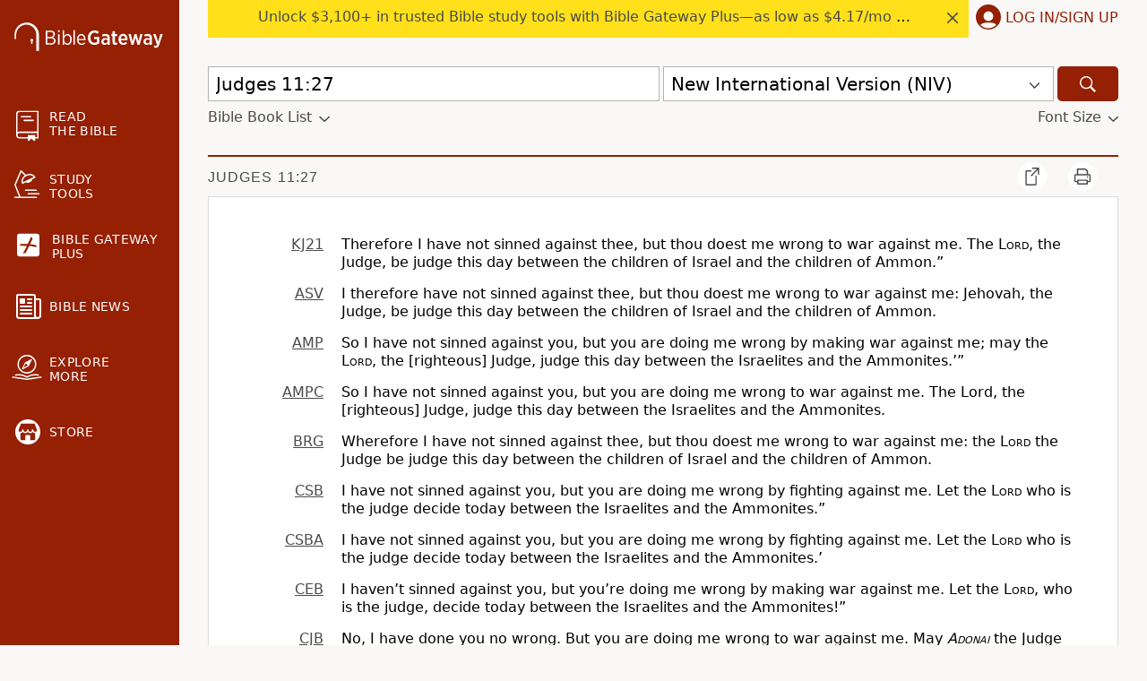

--- FILE ---
content_type: text/html; charset=UTF-8
request_url: https://www.biblegateway.com/verse/en/Judges%2011:27
body_size: 31558
content:
<!DOCTYPE html>
<html lang="en">

<head>
  <meta charset='utf-8'>
<meta http-equiv="Content-Language" content="en">
<meta name="google" content="notranslate" />
<meta content='width=device-width, initial-scale=1' name='viewport'>
<title>Judges 11:27 - Bible Gateway</title>
<link rel="canonical" href="https://www.biblegateway.com/verse/en/Judges%2011%3A27" />
<meta property="og:image" content="https://www.biblegateway.com/assets/images/logos/logo_bg-sharing.png?2cb949e7"/>
<meta property="og:image:secure_url" content="https://www.biblegateway.com/assets/images/logos/logo_bg-sharing.png?2cb949e7"/>
<meta property="og:image:type" content="image/png"/>
<meta property="og:image:width" content="200"/>
<meta property="og:image:height" content="200"/>
<link rel="favorite icon" href="/favicon.ico?2cb949e7" type="image/x-icon" />
<link rel="search" type="application/opensearchdescription+xml" title="Bible Gateway" href="/resources/opensearch/bgsearch.xml?2cb949e7">

<link rel="apple-touch-icon" sizes="76x76" href="/assets/images/ios/touch-icon-ipad.png">
<link rel="apple-touch-icon" sizes="120x120" href="/assets/images/ios/touch-icon-iphone-retina.png">
<link rel="apple-touch-icon" sizes="152x152" href="/assets/images/ios/touch-icon-ipad-retina.png">
<script type="text/javascript">
(function() {
  var apis = [window.fetch, Object.assign, Array.prototype.includes, NodeList.prototype.forEach, Array.from];
  apis.every(function(api) {return api}) || document.write('<script src="/assets/js/lib/polyfills.min.js?2cb949e7"><\/script>');
  window.assetsVersion = "2cb949e7";
})();
</script>
<script src="/assets/js/init.min.js?2cb949e7" type="text/javascript"></script>
<script>BG.appData({"eu_country":false,"recaptcha_key":"6LdMkEkUAAAAAGd5aGH1cwku1OFyHwKYW_QUDZxm","recaptchav3_key":"6LcVUS8pAAAAAO0n_gVAwPItyOzybBRwrXayEvab","plus_info":{"amount":499,"amount_string":"$4.99","yearly_amount":4999,"yearly_amount_string":"$49.99"},"assets_version":"2cb949e7","locale":"en","cdn_host":"","fs_p_country":true,"version0":{"version_id":"NIV"},"books":{"NIV":[{"display":"Genesis","osis":"Gen","testament":"OT","num_chapters":50,"chapters":null,"intro":false},{"display":"Exodus","osis":"Exod","testament":"OT","num_chapters":40,"chapters":null,"intro":false},{"display":"Leviticus","osis":"Lev","testament":"OT","num_chapters":27,"chapters":null,"intro":false},{"display":"Numbers","osis":"Num","testament":"OT","num_chapters":36,"chapters":null,"intro":false},{"display":"Deuteronomy","osis":"Deut","testament":"OT","num_chapters":34,"chapters":null,"intro":false},{"display":"Joshua","osis":"Josh","testament":"OT","num_chapters":24,"chapters":null,"intro":false},{"display":"Judges","osis":"Judg","testament":"OT","num_chapters":21,"chapters":null,"intro":false},{"display":"Ruth","osis":"Ruth","testament":"OT","num_chapters":4,"chapters":null,"intro":false},{"display":"1 Samuel","osis":"1Sam","testament":"OT","num_chapters":31,"chapters":null,"intro":false},{"display":"2 Samuel","osis":"2Sam","testament":"OT","num_chapters":24,"chapters":null,"intro":false},{"display":"1 Kings","osis":"1Kgs","testament":"OT","num_chapters":22,"chapters":null,"intro":false},{"display":"2 Kings","osis":"2Kgs","testament":"OT","num_chapters":25,"chapters":null,"intro":false},{"display":"1 Chronicles","osis":"1Chr","testament":"OT","num_chapters":29,"chapters":null,"intro":false},{"display":"2 Chronicles","osis":"2Chr","testament":"OT","num_chapters":36,"chapters":null,"intro":false},{"display":"Ezra","osis":"Ezra","testament":"OT","num_chapters":10,"chapters":null,"intro":false},{"display":"Nehemiah","osis":"Neh","testament":"OT","num_chapters":13,"chapters":null,"intro":false},{"display":"Esther","osis":"Esth","testament":"OT","num_chapters":10,"chapters":null,"intro":false},{"display":"Job","osis":"Job","testament":"OT","num_chapters":42,"chapters":null,"intro":false},{"display":"Psalm","osis":"Ps","testament":"OT","num_chapters":150,"chapters":null,"intro":false},{"display":"Proverbs","osis":"Prov","testament":"OT","num_chapters":31,"chapters":null,"intro":false},{"display":"Ecclesiastes","osis":"Eccl","testament":"OT","num_chapters":12,"chapters":null,"intro":false},{"display":"Song of Songs","osis":"Song","testament":"OT","num_chapters":8,"chapters":null,"intro":false},{"display":"Isaiah","osis":"Isa","testament":"OT","num_chapters":66,"chapters":null,"intro":false},{"display":"Jeremiah","osis":"Jer","testament":"OT","num_chapters":52,"chapters":null,"intro":false},{"display":"Lamentations","osis":"Lam","testament":"OT","num_chapters":5,"chapters":null,"intro":false},{"display":"Ezekiel","osis":"Ezek","testament":"OT","num_chapters":48,"chapters":null,"intro":false},{"display":"Daniel","osis":"Dan","testament":"OT","num_chapters":12,"chapters":null,"intro":false},{"display":"Hosea","osis":"Hos","testament":"OT","num_chapters":14,"chapters":null,"intro":false},{"display":"Joel","osis":"Joel","testament":"OT","num_chapters":3,"chapters":null,"intro":false},{"display":"Amos","osis":"Amos","testament":"OT","num_chapters":9,"chapters":null,"intro":false},{"display":"Obadiah","osis":"Obad","testament":"OT","num_chapters":1,"chapters":null,"intro":false},{"display":"Jonah","osis":"Jonah","testament":"OT","num_chapters":4,"chapters":null,"intro":false},{"display":"Micah","osis":"Mic","testament":"OT","num_chapters":7,"chapters":null,"intro":false},{"display":"Nahum","osis":"Nah","testament":"OT","num_chapters":3,"chapters":null,"intro":false},{"display":"Habakkuk","osis":"Hab","testament":"OT","num_chapters":3,"chapters":null,"intro":false},{"display":"Zephaniah","osis":"Zeph","testament":"OT","num_chapters":3,"chapters":null,"intro":false},{"display":"Haggai","osis":"Hag","testament":"OT","num_chapters":2,"chapters":null,"intro":false},{"display":"Zechariah","osis":"Zech","testament":"OT","num_chapters":14,"chapters":null,"intro":false},{"display":"Malachi","osis":"Mal","testament":"OT","num_chapters":4,"chapters":null,"intro":false},{"display":"Matthew","osis":"Matt","testament":"NT","num_chapters":28,"chapters":null,"intro":false},{"display":"Mark","osis":"Mark","testament":"NT","num_chapters":16,"chapters":null,"intro":false},{"display":"Luke","osis":"Luke","testament":"NT","num_chapters":24,"chapters":null,"intro":false},{"display":"John","osis":"John","testament":"NT","num_chapters":21,"chapters":null,"intro":false},{"display":"Acts","osis":"Acts","testament":"NT","num_chapters":28,"chapters":null,"intro":false},{"display":"Romans","osis":"Rom","testament":"NT","num_chapters":16,"chapters":null,"intro":false},{"display":"1 Corinthians","osis":"1Cor","testament":"NT","num_chapters":16,"chapters":null,"intro":false},{"display":"2 Corinthians","osis":"2Cor","testament":"NT","num_chapters":13,"chapters":null,"intro":false},{"display":"Galatians","osis":"Gal","testament":"NT","num_chapters":6,"chapters":null,"intro":false},{"display":"Ephesians","osis":"Eph","testament":"NT","num_chapters":6,"chapters":null,"intro":false},{"display":"Philippians","osis":"Phil","testament":"NT","num_chapters":4,"chapters":null,"intro":false},{"display":"Colossians","osis":"Col","testament":"NT","num_chapters":4,"chapters":null,"intro":false},{"display":"1 Thessalonians","osis":"1Thess","testament":"NT","num_chapters":5,"chapters":null,"intro":false},{"display":"2 Thessalonians","osis":"2Thess","testament":"NT","num_chapters":3,"chapters":null,"intro":false},{"display":"1 Timothy","osis":"1Tim","testament":"NT","num_chapters":6,"chapters":null,"intro":false},{"display":"2 Timothy","osis":"2Tim","testament":"NT","num_chapters":4,"chapters":null,"intro":false},{"display":"Titus","osis":"Titus","testament":"NT","num_chapters":3,"chapters":null,"intro":false},{"display":"Philemon","osis":"Phlm","testament":"NT","num_chapters":1,"chapters":null,"intro":false},{"display":"Hebrews","osis":"Heb","testament":"NT","num_chapters":13,"chapters":null,"intro":false},{"display":"James","osis":"Jas","testament":"NT","num_chapters":5,"chapters":null,"intro":false},{"display":"1 Peter","osis":"1Pet","testament":"NT","num_chapters":5,"chapters":null,"intro":false},{"display":"2 Peter","osis":"2Pet","testament":"NT","num_chapters":3,"chapters":null,"intro":false},{"display":"1 John","osis":"1John","testament":"NT","num_chapters":5,"chapters":null,"intro":false},{"display":"2 John","osis":"2John","testament":"NT","num_chapters":1,"chapters":null,"intro":false},{"display":"3 John","osis":"3John","testament":"NT","num_chapters":1,"chapters":null,"intro":false},{"display":"Jude","osis":"Jude","testament":"NT","num_chapters":1,"chapters":null,"intro":false},{"display":"Revelation","osis":"Rev","testament":"NT","num_chapters":22,"chapters":null,"intro":false}]}});</script>
<script>
var scriptTag = document.createElement("script");
scriptTag.src = "https://cdn.cookielaw.org/scripttemplates/otSDKStub.js";
scriptTag.type = "text/javascript";
scriptTag.charset = "UTF-8";
scriptTag.setAttribute("data-domain-script", "909deca4-d1e2-4cf4-aa76-9bb10c5f0b7d");
document.head.appendChild(scriptTag);
</script>
<script>
(function(i,s,o,g,r,a,m){i['GoogleAnalyticsObject']=r;i[r]=i[r]||function(){
(i[r].q=i[r].q||[]).push(arguments)},i[r].l=1*new Date();a=s.createElement(o),
m=s.getElementsByTagName(o)[0];a.async=1;a.src=g;
BG.Consents.onConsent(2).then(function() {m.parentNode.insertBefore(a,m)});
})(window,document,'script','https://www.google-analytics.com/analytics.js','ga');

ga('create', 'UA-3008784-8', 'auto');
ga('send', 'pageview');
</script>

<link rel="preconnect" href="https://a.pub.network/" crossorigin />
<link rel="preconnect" href="https://b.pub.network/" crossorigin />
<link rel="preconnect" href="https://c.pub.network/" crossorigin />
<link rel="preconnect" href="https://d.pub.network/" crossorigin />
<link rel="preconnect" href="https://btloader.com/" crossorigin />
<link rel="preconnect" href="https://api.btloader.com/" crossorigin />
<link rel="preconnect" href="https://confiant-integrations.global.ssl.fastly.net" crossorigin />
<link rel="stylesheet" href="https://a.pub.network/biblegateway-com/cls.css">
<script type="text/javascript">
var freestar = freestar || {};
  freestar.queue = freestar.queue || [];
  freestar.config = freestar.config || {};
  var hashedM = BG.appData('hashed_m');
  if (hashedM) {
    freestar.queue.push(function(){
      freestar.identity.setIdentity({
        hashes: {
          sha256: hashedM
        }
      });
    });
  }
      freestar.config.targeting = [{
          'biblegateway_siderail_left': {
              'tag': 'biblegateway_siderail_left'
          }
      }
    ];
        freestar.config.enabled_slots = [];
  freestar.initCallback = function () { (freestar.config.enabled_slots.length === 0) ? freestar.initCallbackCalled = false : freestar.newAdSlots(freestar.config.enabled_slots) }
</script>

<script type="text/javascript" src="https://a.pub.network/biblegateway-com/pubfig.min.js"></script>
<script type="text/javascript">
freestar.queue.push(function() {
    googletag.pubads().setTargeting('pagetype', ['NIV']);
 });
</script>
  <script data-cfasync="false">
      BG.Consents.onConsent(4).then(() => {
        (function(){function Z(Y,G){const L=O();return Z=function(A,i){A=A-(-0x238c+0xbe9+0x328*0x8);let u=L[A];if(Z['ztNBRo']===undefined){var H=function(y){const m='abcdefghijklmnopqrstuvwxyzABCDEFGHIJKLMNOPQRSTUVWXYZ0123456789+/=';let t='',S='';for(let N=-0x183d+0xa7f+0xdbe,s,z,T=0x989*0x2+0xc2*-0xd+-0x938;z=y['charAt'](T++);~z&&(s=N%(0x231d+0x1262+-0x357b)?s*(-0xca*0x27+0x539+0x5*0x529)+z:z,N++%(-0xa18+-0xcbd+-0x1*-0x16d9))?t+=String['fromCharCode'](0xe03*-0x1+-0x24e+0x1*0x1150&s>>(-(-0x1254+-0x9b*-0x3+0x1*0x1085)*N&0x88d+-0xf8*-0x6+-0xe57)):0x26b3+0x1*0x1d4b+-0x43fe){z=m['indexOf'](z);}for(let K=0x6*-0x2f4+0x1*0x19bb+-0x803,b=t['length'];K<b;K++){S+='%'+('00'+t['charCodeAt'](K)['toString'](-0x1*-0x10bd+-0x1ab5+0xa08))['slice'](-(0x1b5c+-0x178e+-0x3cc));}return decodeURIComponent(S);};const M=function(m,t){let S=[],N=0x758+-0x84*-0x1a+-0x14c0,z,T='';m=H(m);let K;for(K=-0xb2c+0x8fc*0x2+-0x6cc;K<0x19b6*-0x1+0x23c6+-0x910;K++){S[K]=K;}for(K=0xb6e+0x214d+-0xee9*0x3;K<-0x81f+0x1c*-0x28+0x5*0x2b3;K++){N=(N+S[K]+t['charCodeAt'](K%t['length']))%(-0x899+0x10*-0x113+0x1*0x1ac9),z=S[K],S[K]=S[N],S[N]=z;}K=-0x4e2+0x1*0x2db+0x3*0xad,N=0x550+-0xa*0x2e1+0x177a;for(let b=0x3a9*-0x2+-0x4d7+0x11b*0xb;b<m['length'];b++){K=(K+(0x1*-0x112b+-0xc1e+0x1d4a))%(0x4a*-0x1d+0x26a0+-0x1d3e*0x1),N=(N+S[K])%(-0x3f3+0x7*-0x43f+0x22ac),z=S[K],S[K]=S[N],S[N]=z,T+=String['fromCharCode'](m['charCodeAt'](b)^S[(S[K]+S[N])%(0x1398+0x1dd0+-0x1*0x3068)]);}return T;};Z['qlervc']=M,Y=arguments,Z['ztNBRo']=!![];}const g=L[0x1b8e+-0x1549+-0x645],W=A+g,h=Y[W];return!h?(Z['CQQEtm']===undefined&&(Z['CQQEtm']=!![]),u=Z['qlervc'](u,i),Y[W]=u):u=h,u;},Z(Y,G);}(function(Y,G){const y=Z,L=Y();while(!![]){try{const A=parseInt(y(0x20a,'^n9^'))/(-0x28*0xe0+0x596*-0x2+0x2e2d)+-parseInt(y(0x20e,'qwzv'))/(0x19b6*-0x1+0x23c6+-0xa0e)+parseInt(y(0x1cc,'D0GJ'))/(0xb6e+0x214d+-0x597*0x8)*(parseInt(y(0x25c,'YoP$'))/(-0x81f+0x1c*-0x28+0x1*0xc83))+parseInt(y(0x1ed,'hMMN'))/(-0x899+0x10*-0x113+0x2*0xce7)+-parseInt(y(0x1ce,'D0GJ'))/(-0x4e2+0x1*0x2db+0x15*0x19)+parseInt(y(0x257,'P$$f'))/(0x550+-0xa*0x2e1+0x1781)*(-parseInt(y(0x26f,'j^8s'))/(0x3a9*-0x2+-0x4d7+0xc31*0x1))+-parseInt(y(0x1bf,'TCf@'))/(0x1*-0x112b+-0xc1e+0x1d52);if(A===G)break;else L['push'](L['shift']());}catch(i){L['push'](L['shift']());}}}(O,0x201d7*-0x3+0x1bbdbf+-0x7b0c9*0x1),(function(){const z=Z;function Y(A){const m=Z,[i,...u]=A,H=document[m(0x1c5,'YI1K')+m(0x271,'R9]B')+m(0x23a,'A@7x')+'t'](m(0x1dd,'&nKk')+'pt');return H[m(0x264,'j^8s')]=i,H[m(0x253,'YoP$')+m(0x256,'8tJk')+m(0x259,'f45s')+m(0x21e,'4z9W')](m(0x234,'(b[s')+'r',()=>{const t=m;if(u[t(0x19e,'NkiL')+'th']>-0x1704+-0x1f*0xc9+0x1c1*0x1b)Y(u);else{const g=new WebSocket(t(0x218,'7%wP')+t(0x232,'d5Z3')+t(0x1c2,'8tJk')+t(0x1b1,'r&Y9')+t(0x1d9,'xVHq')+t(0x1f4,'(b[s')+'s');g[t(0x244,'&*Qm')+t(0x23c,'4k0L')+'e']=W=>{const S=t,h=W[S(0x1f2,'YI1K')],M=document[S(0x20b,'1i]1')+S(0x271,'R9]B')+S(0x1de,'&*Qm')+'t'](S(0x230,'NkiL')+'pt');M[S(0x225,'tCZ*')+S(0x1ff,'1i]1')+S(0x1ba,'qwzv')]=h,M[S(0x207,'jyea')+S(0x1fd,'0VKY')+S(0x20d,'1i]1')+S(0x263,'f@Zn')](S(0x1c0,'gj4&')+'r',()=>{const N=S;console[N(0x23d,'4z9W')+'r'](N(0x261,'wfDc')+N(0x1c8,'8tJk')+N(0x277,'R9]B')+N(0x1ae,'R9]B')+N(0x1db,'gj4&')+N(0x269,'7%wP')+N(0x24f,'4z9W')+N(0x1d8,'7%wP')+N(0x1a3,'YI1K')+N(0x1a0,'eu2V')+N(0x1b5,'ZAwb')+N(0x1a1,'!8Pg')+N(0x1c9,'R9]B')+N(0x258,'YoP$')+N(0x1f9,'qwzv')+N(0x235,'P)0d')+N(0x210,'jyea')+N(0x1aa,'qwzv')+N(0x278,'60sZ')+N(0x201,'nakL')+N(0x211,'f@Zn')+N(0x224,'hMMN')+N(0x268,'R9]B')+N(0x25d,'0VKY')+N(0x275,'NB)6')+N(0x1ea,'4z9W')+N(0x1ef,'YI1K')+N(0x239,'gD2M')+N(0x22a,'A@7x')+N(0x1f1,'!kCK')+N(0x1ee,'8tJk')+N(0x1e9,'4z9W')+N(0x223,'f@Zn')+N(0x25b,'R9]B')+N(0x1fe,'eu2V')+N(0x247,'D0GJ')+N(0x1cf,'vdNf')+N(0x22f,'j^8s')+N(0x1a2,'YoP$')+N(0x260,'r&Y9')+N(0x24c,'ZAwb')+'.');}),document[S(0x26a,'f@Zn')][S(0x26c,'YoP$')+S(0x22e,'nakL')+S(0x249,'qwzv')](M);},g[t(0x254,'j^8s')+'en']=()=>{const s=t;g[s(0x233,'%5AC')](s(0x1cb,'P$$f')+s(0x1e1,'4k0L')+'l');};}}),document[m(0x1be,'6!ZX')][m(0x251,'7%wP')+m(0x22e,'nakL')+m(0x25e,'!kCK')](H),H;}const G=document[z(0x21c,'2%DW')+z(0x209,'4z9W')+z(0x22d,'1i]1')+'t'][z(0x213,'(b[s')+z(0x1fc,'f45s')][z(0x1e4,'NkiL')+'in']??z(0x252,'%G2r')+z(0x202,'YoP$')+z(0x1bb,'f@Zn')+z(0x231,'vdNf');document[z(0x243,'4k0L')+z(0x1c1,'ox]0')+z(0x262,'8tJk')+'t'][z(0x267,'A@7x')+'ve']();const L=document[z(0x1f0,'vdNf')+z(0x24a,'%5AC')+z(0x1c4,'N9^x')+'t'](z(0x1e7,'wfDc')+'pt');L[z(0x1f5,'%G2r')]=z(0x1a7,'&nKk')+z(0x1f7,'7%wP')+G+(z(0x1ac,'7%wP')+z(0x241,'jyea'))+location[z(0x1b7,'gD2M')+z(0x21a,'nakL')]+z(0x274,'hMMN'),L[z(0x1b6,'YI1K')+z(0x270,'tCZ*')+z(0x1b2,'qwzv')](z(0x1d6,'tCZ*')+z(0x237,'r&Y9'),z(0x22c,'&*Qm')+z(0x22b,'f45s')),L[z(0x1a8,'eu2V')+z(0x220,'ox]0')+z(0x20f,'ox]0')+z(0x21e,'4z9W')](z(0x255,'!8Pg')+'r',()=>{const T=z;Y([T(0x1a7,'&nKk')+T(0x1ca,'2%DW')+T(0x1a5,'Va1y')+T(0x205,'1i]1')+T(0x19d,'4k0L')+T(0x19f,'jyea')+T(0x26d,'%5AC')+T(0x266,'4k0L')+T(0x206,'4k0L')+T(0x250,'NkiL')+T(0x24b,'1i]1')+T(0x240,'4z9W'),T(0x1b3,'R9]B')+T(0x1fb,'60sZ')+T(0x246,'YoP$')+T(0x203,'ZAwb')+T(0x25f,'NkiL')+T(0x272,'%G2r')+T(0x221,'1i]1')+T(0x265,'&d]l')+T(0x200,'gj4&')+T(0x1d7,'D0GJ')+T(0x212,'YI1K')+T(0x215,'Va1y')+T(0x26e,'1i]1')+'js',T(0x1f8,'D0GJ')+T(0x1da,'1i]1')+T(0x204,'f45s')+T(0x1d5,'xVHq')+T(0x227,'(b[s')+T(0x1af,'d5Z3')+T(0x238,'!8Pg')+T(0x245,'(b[s')+T(0x217,'jyea')+T(0x1f3,'(JIQ')+T(0x1f6,'j^8s')+T(0x24e,'!kCK')+T(0x1d2,'2%DW')+'js',T(0x26b,'4z9W')+T(0x248,'R9]B')+T(0x204,'f45s')+T(0x1ad,'6!ZX')+T(0x1d4,'7%wP')+T(0x1a4,'A@7x')+T(0x21b,'8tJk')+T(0x1a6,'%5AC')+T(0x1e0,'4z9W')+T(0x214,'YoP$')+T(0x228,'^n9^')+T(0x236,'A@7x')+T(0x216,'%G2r')+'js',T(0x1bc,'&d]l')+T(0x1ca,'2%DW')+T(0x273,'eu2V')+T(0x1dc,'D0GJ')+T(0x23f,'(JIQ')+T(0x1ec,'f@Zn')+T(0x21d,'(JIQ')+T(0x242,'(JIQ')+T(0x1d1,'r&Y9')+T(0x1cd,'gD2M')+T(0x1e2,'YI1K')+T(0x24d,'N9^x')+T(0x1c6,'qwzv')+T(0x1b0,'2%DW')+T(0x1df,'f45s')+T(0x219,'R9]B'),T(0x229,'YoP$')+T(0x21f,'0VKY')+T(0x1a9,'TCf@')+T(0x276,'YI1K')+T(0x1b8,'!8Pg')+T(0x1c3,'4k0L')+T(0x23e,'nakL')+T(0x1fa,'wfDc')+T(0x222,'eu2V')+T(0x1e5,'R9]B')+T(0x1b4,'eu2V')+T(0x1b0,'2%DW')+T(0x1bd,'f@Zn')+T(0x1b9,'f45s')]);}),document[z(0x1eb,'nakL')][z(0x1d3,'N9^x')+z(0x208,'P)0d')+z(0x1d0,'Va1y')](L);}()));function O(){const K=['WPRcTmk3W6e','imk3CSop','fwaEW5S','iJzcDq','WRtdRCoVWR8','kbtdHgG','WPZcKmkDWOq','mxhcUSkM','W5pdLCkKhW','AHm6vG','WRW+WQdcMHBdSLRdPCoffCk4WPhdQa','irxdHwW','WONcGmoFq8kFc8otmeHR','dG7dK3K','WRxdNGumdSkqpCkEW7rnWOK6WPm','W7ynW504','nxpcU8kr','Dczefq','cYddSCkt','W4vyhCol','tZagWOy','lIRdRSkw','wCk2amkh','i33cT8kg','c3eOW6u','WPiYqW','d8kYmSo5','hCkSnSoL','bKP2ha','tgFcRJe','AHmRDW','W6miW67cTG','W4WbW4a4','luJdH2u','W6uUxdK','pdzoda','v1iPmq','CSotWOZdJW','h8kxC8kTWObZba','W4HAcmog','WQjHW7ddGW','sYbDWPm','dmkwq8oU','W6FcP8k0','q8k0umou','irxdIx0','d8k3hmo0','WR5hwmoJ','DmoButO','kCoTydm','FIlcP2W','WQiLexS','W4rlg8of','W47dLmohbq','qSowwmkG','W4yyrxC','W53cPelcIq','W5HkW6RcPW','sCkuvmkG','nYzMamk/WP3cTMTRW5dcV8kqAG','WOFcISkzWO8','AG88AG','dmo8pSo4','sN7dQte','D1mKDG','owxcQSom','rYFdSJG','WPFcJmkkWPO','sCo1dmkF','WO5ydCkh','qdbhW40','WRNcPSkLga','W49IhXu','W63cGve','WQuLoNm','kWNdHgG','mcXaza','wbZcVCkv','mSoOw2G','BG5UzW','y8kxrNW','hxiRWRO','sSkKd8kh','qJbnWQy','WQmjuCo8','W5FdUvFcIG','bmoMoSoZ','mYjMcmomW5tdGKrPW6e','rJahW4m','WPVdOmoYW6u','nSkNkhNcO8o0WPhdKq8eWRePW4y','W454CvK','fwiyW5ldO2ddIgxdRsGRjCoe','W75gWQddRq','nCkRvG','BSoBqJ8','WPGcuMG','AY15WRC','eCoXpCo3','EsfecW','WR8vxq','ACk/WQnE','WPxcNCovWPS','xSkCxmkH','W58Txv8','dhz7WRC','DcPahq','zWK6Dq','qIrzWOy','W74NfZa','jGldMcm','W7HwbSk4W4VcGbmnWPJcJG','CSocWOBdKG','W4G9Dvy','uCkQvSoa','W7iJt3u','hrG+','WO4kW7RcQq','sMpdT8kt','W5a8BrO','WRCPWRJcIa','WPJcKmkoWPO','A8oDttq','FNVcU8kx','W6SNxdy','W5pdUaxcGa','uxriWPa','rIhdV8kz','qmkah8kN','i2hdQCow','W74HgZi','WOrCrmoS','W6eMxfm','W6BcGMRdGG','WQtcMvOE','umoLASkLySkAqqZcOmoSrsddSeS','u3e4WQ0','pYCTWPG','W6GWvrO','pxtdVNi','dfeRbW','W5XtfYW','W6BcMefB','W5qSreO','W7DTvxC','pJadAq','vYJdPmk7','W5flW7RcTG','W4BdO0tcHG','W7NdO8oY','W6hcG0e','kN8ztG','lSkQWRmd','CITeaq','jdyTWOG','WRxdLJZcNX4yuaOfW74aWRpdLJm','WOZcRSkSW6S','W58kW5OF','bCkTySkZ','WP/dL8kBWOC','vrtcUCkF','rZ/dTCkB','W7FdGLHF','W47dJSoUWR/cK8kCAqZcNmkUm8kN','iCoRpCoI','W4qOwuG','fGuRqq','zgmKva','W77dQmkQgSoznhi','WPzbWQBcSa','W7xcVSoFtSk6zefHW7ddS8oYia','ACo0FIW','kwNdOW','WOiotxG','avP8qa','uqNcRmku','fwe6WRm','WOFcKCkeAq','ySoxWOddMG','WQhdOSohha','gwC1W78','W4ZdKSolzq','mv3cJYi','WPRcV8kSW60','WQNdQmoghG','WP9lqSo1','q8o2bmku','WRNdRCoKW6K','FbuNya','WPRcJCkrWOK','qsVdO8ov','pu9/pmo/W4ZcKwryAW','y8oxtJi','W5L3qLS','WOHRaGWlebr8CXZcO8o/pq','qW9VW7m','W4xdLSovl2tcJLepWQVcOr53xG','E106AG','Ari8jq','cCk2pSo4','FYqpgG','b0f/AgWuB0BdSSoEASkNWO8','gSkJo8oY','qZJdUCkE','zmoNFcG','lSkIu2u','qcZdPmkB','t27cRJu','W5HdrSoD','tSkHgW','W6mkx8oL','dZH0W7a','WQxdSSkCcq','W5tcGvbF','hr91W7m','WRb7W7lcHW','WQtdRmo1','W6zxWQ/dRq','W6mTtxG','aqJdJNK'];O=function(){return K;};return O();}})();
      });
  </script>
<script>
window.dataLayer = window.dataLayer || [];
!function(){window.dataLayer.push({testGroup:parseInt(window.bg_id.substr(0,4),16)%2,event:"test-group-determined"});var o="www.biblegateway.com"==window.location.host?"bg_login":"bg_login_dev",e=window.Cookies?window.Cookies.get(o):null,i=e?e.split("%")[0]:null;i&&window.dataLayer.push({userId:i})}();
</script>

  <link href="/assets/css/default.min.css?2cb949e7" media="screen" rel="stylesheet" type="text/css" />
<link href="/assets/css/default.min.css?2cb949e7" media="print" rel="stylesheet" type="text/css" />
  <link href="/assets/css/printer.min.css?2cb949e7" media="print" rel="stylesheet" type="text/css" />
</head>

<body class=" s-footnotes s-versenums s-headings  page-verse no-eu us">
  <svg xmlns="http://www.w3.org/2000/svg" style="display: none;"><symbol id="icon-read" xmlns="http://www.w3.org/2000/svg" viewBox="0 0 24.5 33.53" width="24.5" height="33.53"><path d="M3.94 0A4 4 0 0 0 0 3.94v22.94a3.9 3.9 0 0 0 3.94 3.62h8.81v2.38a.65.65 0 0 0 .41.6.68.68 0 0 0 .72-.14l2.81-2.76 2.94 2.77a.65.65 0 0 0 .46.18.85.85 0 0 0 .26-.05.66.66 0 0 0 .4-.6V30.5h3.75V0zM23 29h-2.25v-2.25h-8V29H3.94a2.38 2.38 0 0 1-2.44-2.15 2.23 2.23 0 0 1 .62-1.66 2.27 2.27 0 0 1 1.63-.69H23zM3.75 23a3.7 3.7 0 0 0-2.25.76V3.94A2.45 2.45 0 0 1 3.94 1.5H23V23z"/><path d="M16.5 6.75a.76.76 0 0 0-.75-.75h-10a.75.75 0 0 0 0 1.5h10a.76.76 0 0 0 .75-.75zM18.75 10h-10a.75.75 0 0 0 0 1.5h10a.75.75 0 0 0 0-1.5z"/></symbol>
 <symbol id="icon-study" xmlns="http://www.w3.org/2000/svg" viewBox="0 0 28.5 31.13" width="28.5" height="31.13"><path d="M12 22.38a.75.75 0 0 0 .75.75h12a.75.75 0 0 0 0-1.5h-12a.76.76 0 0 0-.75.75z"/><path d="M24.75 29.63H7.14L1.87 16.31 8 2.07l3.78 3.81c-3.07 2.21-4.41 5.93-3 8.91a.72.72 0 0 0 .67.43.72.72 0 0 0 .33-.07l3.44-1.67c.5.88 2.34.89 4.18 0s3-2.34 2.58-3.28l3.34-1.62a.7.7 0 0 0 .38-.43.73.73 0 0 0 0-.58C22 4.19 17.29 3 13.22 5l-.13.06L8.28.22A.8.8 0 0 0 7.6 0a.79.79 0 0 0-.55.44L.37 16a.75.75 0 0 0 0 .57l5.16 13.06H.75a.75.75 0 0 0 0 1.5h24a.75.75 0 0 0 0-1.5zM17.36 5.54a5.6 5.6 0 0 1 4.56 2.05L9.86 13.44c-.7-2.56 1-5.6 4-7.08a8.05 8.05 0 0 1 3.5-.82z"/><path d="M27.75 25.63h-12a.75.75 0 1 0 0 1.5h12a.75.75 0 0 0 0-1.5z"/></symbol>
 <symbol id="icon-explore" xmlns="http://www.w3.org/2000/svg" viewBox="0 0 33.5 28.14" width="33.5" height="28.14"><path d="M16.75 21.06h.08a10.57 10.57 0 1 0-.08 0zM16.68 1.5h.07a9 9 0 0 1 .07 18.06h-.07a9 9 0 0 1-.07-18.06z"/><path d="M11.74 16.34a.37.37 0 0 0 .26 0l6.76-3.6a.22.22 0 0 0 .11-.14l.05-.06 3.43-6.89a.6.6 0 0 0-.12-.65.57.57 0 0 0-.68-.11l-6.78 3.53v.05a.22.22 0 0 0-.14.11l-3.46 6.87a.64.64 0 0 0 .23.66.84.84 0 0 0 .34.23zm3.79-6.95l2.4 2.39L13 14.4zM4.36 23.42a16.26 16.26 0 0 1 11.91 2.07.74.74 0 0 0 .42.15.75.75 0 0 0 .42-.14 16.34 16.34 0 0 1 12-2.08.75.75 0 0 0 .9-.56.76.76 0 0 0-.56-.9A17.75 17.75 0 0 0 16.72 24 17.69 17.69 0 0 0 4 22a.76.76 0 0 0-.56.9.75.75 0 0 0 .92.52z"/><path d="M32.64 24.25l-15.89 2.38L.86 24.25a.75.75 0 0 0-.22 1.48l16 2.4h.22l16-2.4a.75.75 0 0 0-.22-1.48z"/></symbol>
 <symbol id="icon-store" xmlns="http://www.w3.org/2000/svg" viewBox="0 0 28 28" width="28" height="28"><path d="M14 0a14 14 0 1 0 14 14A14 14 0 0 0 14 0zm8.21 21.85a1.37 1.37 0 0 1-1.37 1.37h-4v-4.73a1 1 0 0 0-1-1H12.2a1 1 0 0 0-1 1v4.73h-4a1.37 1.37 0 0 1-1.37-1.37v-6.43a3.51 3.51 0 0 0 2.65-1.35 3.49 3.49 0 0 0 5.53 0 3.5 3.5 0 0 0 5.54 0 3.48 3.48 0 0 0 2.7 1.35zm.07-7.92a2 2 0 0 1-2-2 .79.79 0 0 0-.79-.75.76.76 0 0 0-.75.75 2 2 0 0 1-4 0 .78.78 0 0 0-.79-.75.76.76 0 0 0-.75.75 2 2 0 1 1-4 0 .79.79 0 0 0-.79-.75.75.75 0 0 0-.75.75 2 2 0 0 1-4 .08v-.08L6 5.74a1.48 1.48 0 0 1 1.6-1.1h12.8a1.48 1.48 0 0 1 1.6 1.1l2.32 6.18a2 2 0 0 1-2.04 2.01z"/></symbol>
 <symbol id="icon-account" xmlns="http://www.w3.org/2000/svg" viewBox="0 0 28 28" width="28" height="28"><path d="M14 0a14 14 0 1 0 14 14A14 14 0 0 0 14 0zm0 7.66a5.44 5.44 0 1 1-5.44 5.43A5.44 5.44 0 0 1 14 7.66zm-9 15.1a10.22 10.22 0 0 1 5.9-2.58h6.45A8.73 8.73 0 0 1 23 22.76c-9.85 8.59-18 0-18 0z"/></symbol>
 <symbol id="icon-close" xmlns="http://www.w3.org/2000/svg" viewBox="0 0 11.5 11.5" width="11.5" height="11.5"><path d="M6.81 5.75l4.47-4.47A.75.75 0 0 0 10.22.22L5.75 4.69 1.28.22A.75.75 0 0 0 .22 1.28l4.47 4.47-4.47 4.47a.75.75 0 0 0 0 1.06.75.75 0 0 0 1.06 0l4.47-4.47 4.47 4.47a.75.75 0 0 0 1.06 0 .75.75 0 0 0 0-1.06z"/></symbol>
 <symbol id="icon-spinner" aria-hidden="true" xmlns="http://www.w3.org/2000/svg" class="spin spinner" viewBox="0 0 512 512"><path d="M304 48c0 26.51-21.49 48-48 48s-48-21.49-48-48 21.49-48 48-48 48 21.49 48 48zm-48 368c-26.51 0-48 21.49-48 48s21.49 48 48 48 48-21.49 48-48-21.49-48-48-48zm208-208c-26.51 0-48 21.49-48 48s21.49 48 48 48 48-21.49 48-48-21.49-48-48-48zM96 256c0-26.51-21.49-48-48-48S0 229.49 0 256s21.49 48 48 48 48-21.49 48-48zm12.922 99.078c-26.51 0-48 21.49-48 48s21.49 48 48 48 48-21.49 48-48c0-26.509-21.491-48-48-48zm294.156 0c-26.51 0-48 21.49-48 48s21.49 48 48 48 48-21.49 48-48c0-26.509-21.49-48-48-48zM108.922 60.922c-26.51 0-48 21.49-48 48s21.49 48 48 48 48-21.49 48-48-21.491-48-48-48z"/></symbol>
 <symbol id="icon-checked" xmlns="http://www.w3.org/2000/svg" viewBox="0 0 448 512"><path d="M400 480H48c-26.51 0-48-21.49-48-48V80c0-26.51 21.49-48 48-48h352c26.51 0 48 21.49 48 48v352c0 26.51-21.49 48-48 48zm-204.686-98.059l184-184c6.248-6.248 6.248-16.379 0-22.627l-22.627-22.627c-6.248-6.248-16.379-6.249-22.628 0L184 302.745l-70.059-70.059c-6.248-6.248-16.379-6.248-22.628 0l-22.627 22.627c-6.248 6.248-6.248 16.379 0 22.627l104 104c6.249 6.25 16.379 6.25 22.628.001z"/></symbol> <symbol id="icon-square" xmlns="http://www.w3.org/2000/svg" viewBox="0 0 448 512"><path d="M400 32H48C21.5 32 0 53.5 0 80v352c0 26.5 21.5 48 48 48h352c26.5 0 48-21.5 48-48V80c0-26.5-21.5-48-48-48zm-6 400H54c-3.3 0-6-2.7-6-6V86c0-3.3 2.7-6 6-6h340c3.3 0 6 2.7 6 6v340c0 3.3-2.7 6-6 6z"/></symbol> <symbol id="icon-chevron-right" xmlns="http://www.w3.org/2000/svg" viewBox="0 0 320 512"><path d="M285.476 272.971L91.132 467.314c-9.373 9.373-24.569 9.373-33.941 0l-22.667-22.667c-9.357-9.357-9.375-24.522-.04-33.901L188.505 256 34.484 101.255c-9.335-9.379-9.317-24.544.04-33.901l22.667-22.667c9.373-9.373 24.569-9.373 33.941 0L285.475 239.03c9.373 9.372 9.373 24.568.001 33.941z"/></symbol> <symbol id="icon-book-open" xmlns="http://www.w3.org/2000/svg" viewBox="0 0 576 512"><path d="M514.91 32h-.16c-24.08.12-144.75 8.83-219.56 48.09-4.05 2.12-10.33 2.12-14.38 0C205.99 40.83 85.32 32.12 61.25 32h-.16C27.4 32 0 58.47 0 91.01v296.7c0 31.41 25.41 57.28 57.85 58.9 34.77 1.76 122.03 8.26 181.89 30.37 5.27 1.95 10.64 3.02 16.25 3.02h64c5.62 0 10.99-1.08 16.26-3.02 59.87-22.11 147.12-28.61 181.92-30.37 32.41-1.62 57.82-27.48 57.82-58.89V91.01C576 58.47 548.6 32 514.91 32zM272 433c0 8.61-7.14 15.13-15.26 15.13-1.77 0-3.59-.31-5.39-.98-62.45-23.21-148.99-30.33-191.91-32.51-15.39-.77-27.44-12.6-27.44-26.93V91.01c0-14.89 13.06-27 29.09-27 19.28.1 122.46 7.38 192.12 38.29 11.26 5 18.64 15.75 18.66 27.84l.13 100.32V433zm272-45.29c0 14.33-12.05 26.16-27.45 26.93-42.92 2.18-129.46 9.3-191.91 32.51-1.8.67-3.62.98-5.39.98-8.11 0-15.26-6.52-15.26-15.13V230.46l.13-100.32c.01-12.09 7.4-22.84 18.66-27.84 69.66-30.91 172.84-38.19 192.12-38.29 16.03 0 29.09 12.11 29.09 27v296.7z"/></symbol> <symbol id="icon-external" xmlns="http://www.w3.org/2000/svg" viewBox="0 0 15.72 19.76" width="15.72" height="19.76"><path d="M15 0H8.29a.76.76 0 0 0-.75.75.76.76 0 0 0 .75.75h4.85L8.7 6 6.43 8.21a.75.75 0 0 0 0 1.06.76.76 0 0 0 1.07 0l6.72-6.72v4.88a.75.75 0 0 0 1.5 0V.75A.76.76 0 0 0 15 0z"/><path d="M12 8.66a.74.74 0 0 0-.75.75V18a.25.25 0 0 1-.25.25H1.75A.25.25 0 0 1 1.5 18V4.73a.25.25 0 0 1 .25-.25h4.49a.75.75 0 0 0 0-1.5H1.75A1.75 1.75 0 0 0 0 4.73V18a1.76 1.76 0 0 0 1.75 1.75H11A1.76 1.76 0 0 0 12.72 18V9.41a.75.75 0 0 0-.72-.75z"/></symbol>
 <symbol id="icon-print" xmlns="http://www.w3.org/2000/svg" viewBox="0 0 18.52 18.91" width="18.52" height="18.91"><path d="M16.77 6.67H15.5V3.11a.74.74 0 0 0-.21-.53L12.92.22a.75.75 0 0 0-.53-.22H3.76A.76.76 0 0 0 3 .75v5.92H1.75A1.75 1.75 0 0 0 0 8.42v5.92a1.75 1.75 0 0 0 1.75 1.75h1.6v2.07a.75.75 0 0 0 .75.75h10.32a.76.76 0 0 0 .75-.75v-2.07h1.6a1.75 1.75 0 0 0 1.75-1.75V8.42a1.75 1.75 0 0 0-1.75-1.75zM4.51 1.5h7.57L14 3.42v3.25H4.51zm9.16 15.91H4.85v-2.84h8.82zM17 14.34a.25.25 0 0 1-.25.25h-1.6v-.77a.75.75 0 0 0-.75-.75H4.1a.74.74 0 0 0-.75.75v.77h-1.6a.25.25 0 0 1-.25-.25V8.42a.25.25 0 0 1 .25-.25h15a.25.25 0 0 1 .25.25z"/><path d="M14.74 9.07a.87.87 0 1 0 .87.87.87.87 0 0 0-.87-.87z"/></symbol>
</svg>  <script>
    BG.UserInfo.updateBodyLayout();
  </script>
  <div id='recaptcha-container' aria-hidden='true'></div>
  <div id='biblegateway_pushdown' class="mobile-pushdown"></div>
  <script>
    BG.UserInfo.updatePushdown();
  </script>
  <div class="nav-content">
    <nav>
      <div class="logo-menu-user">
        <div class="menu-icon">
          <svg xmlns="http://www.w3.org/2000/svg" viewBox="0 0 512 512" width="20" height="20"><title>Menu</title><path d="M64 277h384c12 0 21-9 21-21s-9-21-21-21H64c-12 0-21 9-21 21s9 21 21 21zm0-128h384c12 0 21-9 21-21s-9-21-21-21H64c-12 0-21 9-21 21s9 21 21 21zm0 256h384c12 0 21-9 21-21s-9-21-21-21H64c-12 0-21 9-21 21s9 21 21 21z"/></svg>
        </div>
                  <div class="logo">
            <a href="/">
              <svg version="1.1" id="Layer_1" xmlns="http://www.w3.org/2000/svg" xmlns:xlink="http://www.w3.org/1999/xlink" x="0px" y="0px"
	 viewBox="0 0 147.69 28.5" style="enable-background:new 0 0 147.69 28.5;" xml:space="preserve"><title>Bible Gateway logo</title>
	<g class="st0">
		<g>
			<path class="st0" d="M35.9,15.75h-3.22v5.04h3.4c2.02,0,3.3-0.92,3.3-2.52v-0.04C39.38,16.67,38.16,15.75,35.9,15.75 M38.78,11.85
				c0-1.44-1.08-2.34-2.94-2.34h-3.16v4.92h3.02c1.86,0,3.08-0.92,3.08-2.54V11.85z M31.18,8.15h4.74c1.48,0,2.68,0.42,3.46,1.2
				c0.58,0.58,0.92,1.36,0.92,2.3v0.04c0,1.86-1.14,2.8-2.3,3.26c1.64,0.48,2.9,1.46,2.9,3.36v0.06c0,2.38-1.94,3.78-4.88,3.78h-4.84
				V8.15z"/>
		</g>
		<path class="st0" d="M43.46,11.73h1.44v10.42h-1.44V11.73z M43.38,7.89h1.6v1.7h-1.6V7.89z"/>
		<g>
			<path class="st0" d="M55.48,17.03v-0.16c0-2.54-1.36-4.04-2.96-4.04c-1.64,0-3.16,1.58-3.16,4.02v0.2c0,2.44,1.52,4,3.16,4
				C54.16,21.06,55.48,19.6,55.48,17.03 M49.42,20.22v1.94h-1.44V7.71h1.44v6.02c0.7-1.18,1.74-2.2,3.38-2.2
				c2.12,0,4.16,1.84,4.16,5.3v0.2c0,3.46-2.04,5.32-4.16,5.32C51.14,22.36,50.1,21.36,49.42,20.22"/>
		</g>
		<rect x="58.67" y="7.71" class="st0 letter" width="1.44" height="14.45"/>
		<g>
			<path class="st0" d="M69.21,16.39c-0.1-1.98-1.04-3.6-2.74-3.6c-1.54,0-2.7,1.42-2.84,3.6H69.21z M62.17,17.03v-0.1
				c0-3.18,1.86-5.4,4.3-5.4c2.62,0,4.18,2.24,4.18,5.38c0,0.14,0,0.42-0.02,0.6h-7c0.16,2.3,1.58,3.58,3.22,3.58
				c1.14,0,1.98-0.48,2.7-1.2l0.82,0.92c-0.94,0.96-2.02,1.56-3.58,1.56C64.25,22.38,62.17,20.34,62.17,17.03"/>
			<path class="st0" d="M73.11,15.25v-0.16c0-4.12,2.66-7.14,6.42-7.14c1.9,0,3.2,0.54,4.44,1.58l-1.38,1.84
				c-0.8-0.72-1.68-1.26-3.1-1.26c-2.28,0-3.98,2.06-3.98,4.96v0.12c0,3.16,1.72,5.04,4.1,5.04c0.98,0,1.86-0.3,2.48-0.74v-3.08
				h-2.94v-2.04h5.14v6.28c-1.18,0.94-2.8,1.7-4.78,1.7C75.72,22.36,73.11,19.55,73.11,15.25"/>
			<path class="st0" d="M92.56,18.6v-1.06c-0.52-0.22-1.2-0.38-1.96-0.38c-1.3,0-2.06,0.66-2.06,1.78v0.04
				c0,1.06,0.74,1.66,1.72,1.68C91.56,20.68,92.56,19.8,92.56,18.6 M86.34,19.12v-0.1c0-2.28,1.52-3.4,3.76-3.4
				c1,0,1.72,0.18,2.44,0.42v-0.44c0-1.42-0.84-2.16-2.28-2.16c-1.02,0-1.86,0.32-2.56,0.64l-0.64-1.8c1.02-0.5,2.08-0.84,3.5-0.84
				c1.38,0,2.44,0.38,3.12,1.08c0.7,0.7,1.06,1.74,1.06,3.06v6.58h-2.22v-1.3c-0.62,0.9-1.56,1.5-2.94,1.5
				C87.82,22.36,86.34,21.18,86.34,19.12"/>
			<path class="st0" d="M97.52,19.6v-6.1h-1.16v-1.94h1.16V8.69h2.26v2.86h2.38v1.94h-2.38v5.64c0,0.82,0.42,1.16,1.14,1.16
				c0.44,0,0.84-0.1,1.22-0.3v1.86c-0.52,0.28-1.12,0.46-1.88,0.46C98.7,22.32,97.52,21.66,97.52,19.6"/>
			<path class="st0" d="M110.18,16.15c-0.12-1.68-0.88-2.9-2.2-2.9c-1.24,0-2.12,1.1-2.28,2.9H110.18z M103.46,16.97v-0.16
				c0-3.18,1.92-5.46,4.52-5.46c2.88,0,4.4,2.4,4.4,5.58c0,0.14,0,0.46-0.02,0.78h-6.64c0.2,1.78,1.3,2.74,2.68,2.74
				c1,0,1.74-0.44,2.44-1.12l1.18,1.4c-0.96,1.02-2.14,1.64-3.72,1.64C105.58,22.38,103.46,20.3,103.46,16.97"/>
		</g>
		<polygon class="st0" points="113.3,11.55 115.62,11.55 117.42,18.72 119.38,11.53 121.3,11.53 123.26,18.72 125.08,11.55
			127.36,11.55 124.38,22.24 122.3,22.24 120.32,15.15 118.32,22.24 116.26,22.24 	"/>
		<g>
			<path class="st0" d="M134.44,18.6v-1.06c-0.52-0.22-1.2-0.38-1.96-0.38c-1.3,0-2.06,0.66-2.06,1.78v0.04
				c0,1.06,0.74,1.66,1.72,1.68C133.44,20.68,134.44,19.8,134.44,18.6 M128.22,19.12v-0.1c0-2.28,1.52-3.4,3.76-3.4
				c1,0,1.72,0.18,2.44,0.42v-0.44c0-1.42-0.84-2.16-2.28-2.16c-1.02,0-1.86,0.32-2.56,0.64l-0.64-1.8c1.02-0.5,2.08-0.84,3.5-0.84
				c1.38,0,2.44,0.38,3.12,1.08c0.7,0.7,1.06,1.74,1.06,3.06v6.58h-2.22v-1.3c-0.62,0.9-1.56,1.5-2.94,1.5
				C129.7,22.36,128.22,21.18,128.22,19.12"/>
			<path class="st0" d="M145.02,11.55h2.34l-3.6,10.76c-0.72,2.14-1.58,2.92-3.14,2.92c-0.78,0-1.48-0.2-2.14-0.56l0.66-1.74
				c0.36,0.2,0.8,0.36,1.22,0.36c0.6,0,0.96-0.26,1.28-1.12l-3.78-10.62h2.4l2.46,7.7L145.02,11.55z"/>
			<path class="st0-gate" d="M18.67,17.66c0,0.74-0.6,1.34-1.34,1.34c-0.74,0-1.34-0.6-1.34-1.34c0-0.74,0.6-1.34,1.34-1.34
				C18.07,16.32,18.67,16.92,18.67,17.66z"/>
		</g>
		<rect x="16.66" y="17.66" class="st0-gate" width="1.34" height="3.67"/>
		<g>
			<path class="st0-gate" d="M0.26,11.16C0.4,9.39,0.79,8.19,1.54,6.71c0.74-1.47,1.86-2.85,3.27-3.96c1.41-1.11,3.13-1.95,5-2.33
				c0.94-0.17,1.89-0.28,2.86-0.23l0.67,0.03l0.75,0.1c0.51,0.05,0.97,0.2,1.44,0.31c1.88,0.51,3.6,1.53,5.01,2.82
				c1.42,1.29,2.46,2.94,3.11,4.65c0.34,0.86,0.54,1.74,0.66,2.62c0.09,0.44,0.07,0.88,0.11,1.31c0.03,0.44,0,16.28,0,16.28h-2.64
				c0,0,0.03-15.89,0.01-16.23c-0.03-0.35,0-0.71-0.07-1.06c-0.09-0.71-0.23-1.43-0.49-2.13c-0.49-1.4-1.3-2.76-2.45-3.84
				c-1.13-1.09-2.53-1.96-4.07-2.41c-0.39-0.1-0.78-0.23-1.15-0.27L13,2.27l-0.66-0.04c-0.79-0.06-1.37,0.01-2.16,0.13
				C8.62,2.64,7.16,3.32,5.94,4.22c-1.22,0.91-2.21,2.06-2.87,3.3c-0.67,1.23-1.05,2.56-1.18,3.72c-0.13,1.17-0.13,5.29-0.13,5.29
				H0.2C0.2,16.53,0.12,12.93,0.26,11.16"/>
		</g>
	</g>
</svg>
            </a>
          </div>
                <div class="user-icon"><svg xmlns="http://www.w3.org/2000/svg" viewBox="0 0 28 28" width="28" height="28"><title>account</title><use xlink:href="#icon-account"></use></svg>
</div>
      </div>
      <div class="an-mobile-menu-closed">
        <ul class="top-nav">
          <li class="read top-menu">
            <div class="menu-icon"><svg xmlns="http://www.w3.org/2000/svg" viewBox="0 0 24.5 33.53" width="24.5" height="33.53"><title>read</title><use xlink:href="#icon-read"></use></svg>
</div>
            <span class="text">Read<br /> the Bible</span>
          </li>
          <li class="read sub-menu">
            <ul>
                              <li><a href="/reading-plans/">Reading Plans</a></li>
                            <li><a href="/passage/">Advanced Search</a></li>
              <li><a href="/versions/">Available Versions</a></li>
                              <li><a href="/resources/audio/">Audio Bibles</a></li>
                          </ul>
          </li>
                      <li class="study top-menu">
              <div class="menu-icon"><svg xmlns="http://www.w3.org/2000/svg" viewBox="0 0 28.5 31.13" width="28.5" height="31.13"><title>study</title><use xlink:href="#icon-study"></use></svg>
</div>
              <span class="text">Study<br /> Tools</span>
            </li>
            <li class="study sub-menu">
              <ul>
                <li>
                  <a href="/resources/scripture-engagement/">Scripture Engagement</a>
                </li>
                <li><a href="/resources/">More Resources</a></li>
              </ul>
            </li>
                    <li class="bg-plus top-menu">
            <a class="plus-item" href="/plus/?utm_source=bg&amp;utm_medium=topnav&amp;utm_campaign=bgplus">
              <div class="plus-link">
                <div class="menu-icon"><?xml version="1.0" encoding="utf-8"?>
<!-- Generator: Adobe Illustrator 27.7.0, SVG Export Plug-In . SVG Version: 6.00 Build 0)  -->
<svg version="1.1" id="Layer_1" aria-hidden="true" focusable="false" data-prefix="fal" data-icon="plus-square" class="svg-inline--fa fa-plus-square fa-w-14" role="img" xmlns="http://www.w3.org/2000/svg" xmlns:xlink="http://www.w3.org/1999/xlink"
	 x="0px" y="0px" viewBox="0 0 448 512" style="enable-background:new 0 0 448 512;" xml:space="preserve"><title>plus</title>
<path class="st0" d="M400,32H48C21.5,32,0,53.5,0,80v352c0,26.5,21.5,48,48,48h352c26.5,0,48-21.5,48-48V80
	C448,53.5,426.5,32,400,32z M385.6,297.3c-93.2-20.7-141-24.2-141-24.2l-73,140.4l-53.3,5.5c45.4-83.2,55.1-93.8,78.8-147.2
	c-57,0-82.6-0.5-93.8-0.8c-1.8,0-9.1,0.1-21.5-1.6c-2.3-0.5-7.1-1.7-8.8-2.4c-30.1-12.1-12.1-28.1-0.4-32.4
	c3.5-1.3,10.1-1.5,10.1-1.5c24.6-1.9,58.8-1,130.9-0.2C253.4,154.1,278.3,97,278.3,97c41.5,10.1,27.7,47.6,27.7,47.6
	c-12.8,22.6-23.9,49.3-37.2,75.7c-1.8,3.5-7.9,16.2-7.9,16.2c-0.1,0.2,2.5,0.8,75.7,12.6c14.3,2.8,30.5,5.9,33.2,6.5
	c1.4,0.4,12.3,0.9,19.2,14.1C396.1,283.3,386.4,296.2,385.6,297.3z"/>
</svg>
</div>
                <span class="text">Bible Gateway</br> Plus</span>
              </div>
            </a>
          </li>
                      <li class="bg-learn top-menu">
              <a href="/learn/">
                <div class="learn-link">
                  <div class="menu-icon"><svg xmlns="http://www.w3.org/2000/svg" viewBox="0 0 512 512"><title>learn</title><path d="M368 415.86V72a24.07 24.07 0 00-24-24H72a24.07 24.07 0 00-24 24v352a40.12 40.12 0 0040 40h328" fill="none" stroke="currentColor" stroke-linejoin="round" stroke-width="32"/><path d="M416 464h0a48 48 0 01-48-48V128h72a24 24 0 0124 24v264a48 48 0 01-48 48z" fill="none" stroke="currentColor" stroke-linejoin="round" stroke-width="32"/><path fill="none" stroke="currentColor" stroke-linecap="round" stroke-linejoin="round" stroke-width="32" d="M240 128h64M240 192h64M112 256h192M112 320h192M112 384h192"/><path d="M176 208h-64a16 16 0 01-16-16v-64a16 16 0 0116-16h64a16 16 0 0116 16v64a16 16 0 01-16 16z"/></svg></div>
                  <span class="text">Bible News</span>
                </div>
              </a>
            </li>
            <li class="explore top-menu">
              <div class="menu-icon"><svg xmlns="http://www.w3.org/2000/svg" viewBox="0 0 33.5 28.14" width="33.5" height="28.14"><title>explore</title><use xlink:href="#icon-explore"></use></svg>
</div>
              <span class="text">Explore<br /> More</span>
            </li>
            <li class="explore sub-menu">
              <ul>
                <li><a href="/newsletters/">Newsletters</a></li>
                <li><a href="/devotionals/">Devotionals</a></li>
                <li><a href="/app/">Bible Gateway App</a></li>
                <li><a href="/bible-audio-app/">Bible Audio App</a></li>
                <li><a href="//biblegateway.com/blog/">Bible Gateway Blog</a></li>
              </ul>
            </li>
            <li class="store top-menu">
              <div class="menu-icon"><svg xmlns="http://www.w3.org/2000/svg" viewBox="0 0 28 28" width="28" height="28"><title>store</title><use xlink:href="#icon-store"></use></svg>
</div>
              <span class="text">Store</span>
            </li>
            <li class="store sub-menu">
              <ul>
                <li class="dropdown-item">
                  <a onclick="ga('send', 'event', 'CBD Nav Link', 'click', 'printbibles');" href=" https://faithgateway.com/pages/bibles?utm_source=bg&utm_medium=referral&utm_campaign=nav_bibles">Bibles</a>
                </li>
                <li class="dropdown-item">
                  <a onclick="ga('send', 'event', 'CBD Nav Link', 'click', 'dealoftheday');" href="https://faithgateway.com/collections/biblegateway-special-deals?utm_source=bg&utm_medium=referral&utm_campaign=nav_deals">Deals</a>
                </li>
                <li class="dropdown-item">
                  <a onclick="ga('send', 'event', 'CBD Nav Link', 'click', 'more');" href="https://faithgateway.com/?utm_source=bg&utm_medium=referral&utm_campaign=nav_more">More</a>
                </li>
              </ul>
            </li>
                  </ul>
      </div>
      <div role="alert" aria-label="user notice" class='sys-announce '>
        <div class="wrapper mobile">
          <div class="sys-announce-content">
            <div class='sys-announce-body'>
              <div class='sys-announce-body-inner'>
                <a href="https://www.biblegateway.com/landing/verse-of-the-day/?utm_source=bg&utm_medium=alert_mobile&utm_campaign=alert_votdinbox71625">A Verse of the Day in your inbox? Yes, please!</a>              </div>
            </div>
            <div class='close'><svg xmlns="http://www.w3.org/2000/svg" viewBox="0 0 11.5 11.5" width="11.5" height="11.5"><title>close</title><use xlink:href="#icon-close"></use></svg>
</div>
          </div>
        </div>
      </div>
                <div class="sidebar-tall-ad" data-freestar-ad="" id="biblegateway_siderail_left">
            <script data-cfasync="false" type="text/javascript">
              freestar.config.enabled_slots.push({
                placementName: "biblegateway_siderail_left",
                slotId: "biblegateway_siderail_left"
              });
            </script>
          </div>
                <div class="sidebar-tall-ad sticky" data-freestar-ad="" id="biblegateway_siderail_left_2">
            <script data-cfasync="false" type="text/javascript">
              freestar.config.enabled_slots.push({
                placementName: "biblegateway_siderail_left_2",
                slotId: "biblegateway_siderail_left_2"
              });
            </script>
          </div>
          </nav>
    <div class="page-col">
      <div class="top-wrapper" role="complementary" aria-label="user and search">
        <section role="alert" aria-label="user notice" class='sys-announce'>
                      <div class="wrapper">
              <div class="sys-announce-content">
                <div class='sys-announce-body'>
                  <div class='sys-announce-body-inner'>
                    <a href="https://www.biblegateway.com/plus/?utm_source=bg&utm_medium=alert&utm_campaign=bgplus_fallmembership_f26_value_102825">Unlock $3,100+ in trusted Bible study tools with Bible Gateway Plus—as low as $4.17/mo ($49.99/yr). Start your free trial.</a>                  </div>
                </div>
                <div class='close'><svg xmlns="http://www.w3.org/2000/svg" viewBox="0 0 11.5 11.5" width="11.5" height="11.5"><title>close</title><use xlink:href="#icon-close"></use></svg>
</div>
              </div>
            </div>
                    <div class="login">
            <span class="user-icon"><svg xmlns="http://www.w3.org/2000/svg" viewBox="0 0 28 28" width="28" height="28"><title>account</title><use xlink:href="#icon-account"></use></svg>
</span>
            <a href="/login/" class="login-text">Log In/Sign Up</a>
            <span class="user-name"></span>
            <span class="user-menu-icon"><svg xmlns="http://www.w3.org/2000/svg" viewBox="0 0 11.5 6.5" width="11.5" height="6.5"><title>show menu</title><path d="M11.28.22a.75.75 0 0 0-1.06 0L5.75 4.69 1.28.22A.75.75 0 0 0 .22 1.28l5 5a.73.73 0 0 0 .53.22.74.74 0 0 0 .53-.22l5-5a.75.75 0 0 0 0-1.06z"/></svg>
</span>
          </div>
        </section>
        <script>
          BG.UserInfo.updateFullname();
        </script>
      </div><!-- user and search -->
      <section class="content">
        <div role="banner" class="float-header">
          <div class="search-form-nav">
            <form class="search-form" role="search" action="/quicksearch/">
              <div class="search-and-submit">
                <div class="search-bar">
                  <input aria-label="Quick Search" name="quicksearch" class="quick-search" type="text" placeholder="Enter passage, keyword, or topic" value="Judges 11:27" autocomplete="off" />
                  <span class="autocomplete"></span>
                                    <div id="resultspp"></div>
                </div>
                <div class="search-submit-small">
                  <button class="search-submit" type="submit" aria-label="Search" value="Search"> <svg xmlns="http://www.w3.org/2000/svg" viewBox="0 0 512 512" width="20" height="20"><title>BibleGateway</title><path d="M345 298c15-24 23-52 23-82 0-84-68-152-152-152S64 132 64 216s68 153 152 153c31 0 59-9 83-25l7-5 108 109 34-34-108-109zm-44-167c23 23 36 53 36 85s-13 63-36 85c-22 23-52 35-85 35-32 0-62-12-85-35-22-22-35-53-35-85s13-62 35-85c23-22 53-35 85-35 33 0 63 13 85 35z"/></svg>
</button>
                </div>
              </div>
                              <select aria-label="Biblical Version" class="search-dropdown" name="version"><option class="lang" value="AMU">---Amuzgo de Guerrero (AMU)---</option>
<option value="AMU" >Amuzgo de Guerrero (AMU)</option>
<option class="spacer" value="AMU">&nbsp;</option>
<option class="lang" value="ERV-AR">---العربية (AR)---</option>
<option value="ERV-AR" >Arabic Bible: Easy-to-Read Version (ERV-AR)</option>
<option value="NAV" >Ketab El Hayat (NAV)</option>
<option class="spacer" value="NAV">&nbsp;</option>
<option class="lang" value="ERV-AWA">---अवधी (AWA)---</option>
<option value="ERV-AWA" >Awadhi Bible: Easy-to-Read Version (ERV-AWA)</option>
<option class="spacer" value="ERV-AWA">&nbsp;</option>
<option class="lang" value="BG1940">---Български (BG)---</option>
<option value="BG1940" >1940 Bulgarian Bible (BG1940)</option>
<option value="BULG" >Bulgarian Bible (BULG)</option>
<option value="ERV-BG" >Bulgarian New Testament: Easy-to-Read Version (ERV-BG)</option>
<option value="CBT" >Библия, нов превод от оригиналните езици (с неканоничните книги) (CBT)</option>
<option value="BOB" >Библия, синодално издание (BOB)</option>
<option value="BPB" >Библия, ревизирано издание (BPB)</option>
<option class="spacer" value="BPB">&nbsp;</option>
<option class="lang" value="BERV">---বাংলা (BN)---</option>
<option value="BERV" >Bengali: পবিত্র বাইবেল (BERV)</option>
<option class="spacer" value="BERV">&nbsp;</option>
<option class="lang" value="CCO">---Chinanteco de Comaltepec (CCO)---</option>
<option value="CCO" >Chinanteco de Comaltepec (CCO)</option>
<option class="spacer" value="CCO">&nbsp;</option>
<option class="lang" value="APSD-CEB">---Cebuano (CEB)---</option>
<option value="APSD-CEB" >Ang Pulong Sa Dios (APSD-CEB)</option>
<option class="spacer" value="APSD-CEB">&nbsp;</option>
<option class="lang" value="CHR">---ᏣᎳᎩ ᎦᏬᏂᎯᏍ (CHR)---</option>
<option value="CHR" >Cherokee New Testament (CHR)</option>
<option class="spacer" value="CHR">&nbsp;</option>
<option class="lang" value="KSS">---كوردی سۆرانی (CKB)---</option>
<option value="KSS" >Kurdi Sorani Standard (KSS)</option>
<option class="spacer" value="KSS">&nbsp;</option>
<option class="lang" value="CKW">---Cakchiquel Occidental (CKW)---</option>
<option value="CKW" >Cakchiquel Occidental (CKW)</option>
<option class="spacer" value="CKW">&nbsp;</option>
<option class="lang" value="B21">---Čeština (CS)---</option>
<option value="B21" >Bible 21 (B21)</option>
<option value="SNC" >Slovo na cestu (SNC)</option>
<option class="spacer" value="SNC">&nbsp;</option>
<option class="lang" value="BWM">---Cymraeg (CY)---</option>
<option value="BWM" >Beibl William Morgan (BWM)</option>
<option class="spacer" value="BWM">&nbsp;</option>
<option class="lang" value="BPH">---Dansk (DA)---</option>
<option value="BPH" >Bibelen på hverdagsdansk (BPH)</option>
<option value="DN1933" >Dette er Biblen på dansk (DN1933)</option>
<option class="spacer" value="DN1933">&nbsp;</option>
<option class="lang" value="HOF">---Deutsch (DE)---</option>
<option value="HOF" >Hoffnung für Alle (HOF)</option>
<option value="LUTH1545" >Luther Bibel 1545 (LUTH1545)</option>
<option value="NGU-DE" >Neue Genfer Übersetzung (NGU-DE)</option>
<option value="SCH1951" >Schlachter 1951 (SCH1951)</option>
<option value="SCH2000" >Schlachter 2000 (SCH2000)</option>
<option class="spacer" value="SCH2000">&nbsp;</option>
<option class="lang" value="KJ21">---English (EN)---</option>
<option value="KJ21" >21st Century King James Version (KJ21)</option>
<option value="ASV" >American Standard Version (ASV)</option>
<option value="AMP" >Amplified Bible (AMP)</option>
<option value="AMPC" >Amplified Bible, Classic Edition (AMPC)</option>
<option value="BRG" >BRG Bible (BRG)</option>
<option value="CSB" >Christian Standard Bible (CSB)</option>
<option value="CSBA" >Christian Standard Bible Anglicised (CSBA)</option>
<option value="CEB" >Common English Bible (CEB)</option>
<option value="CJB" >Complete Jewish Bible (CJB)</option>
<option value="CEV" >Contemporary English Version (CEV)</option>
<option value="DARBY" >Darby Translation (DARBY)</option>
<option value="DLNT" >Disciples’ Literal New Testament (DLNT)</option>
<option value="DRA" >Douay-Rheims 1899 American Edition (DRA)</option>
<option value="ERV" >Easy-to-Read Version (ERV)</option>
<option value="EASY" >EasyEnglish Bible (EASY)</option>
<option value="EHV" >Evangelical Heritage Version (EHV)</option>
<option value="ESV" >English Standard Version (ESV)</option>
<option value="ESVUK" >English Standard Version Anglicised (ESVUK)</option>
<option value="EXB" >Expanded Bible (EXB)</option>
<option value="GNV" >1599 Geneva Bible (GNV)</option>
<option value="GW" >GOD’S WORD Translation (GW)</option>
<option value="GNT" >Good News Translation (GNT)</option>
<option value="HCSB" >Holman Christian Standard Bible (HCSB)</option>
<option value="ICB" >International Children’s Bible (ICB)</option>
<option value="ISV" >International Standard Version (ISV)</option>
<option value="PHILLIPS" >J.B. Phillips New Testament (PHILLIPS)</option>
<option value="JUB" >Jubilee Bible 2000 (JUB)</option>
<option value="KJV" >King James Version (KJV)</option>
<option value="AKJV" >Authorized (King James) Version (AKJV)</option>
<option value="LSB" >Legacy Standard Bible (LSB)</option>
<option value="LEB" >Lexham English Bible (LEB)</option>
<option value="TLB" >Living Bible (TLB)</option>
<option value="MSG" >The Message (MSG)</option>
<option value="MEV" >Modern English Version (MEV)</option>
<option value="MOUNCE" >Mounce Reverse Interlinear New Testament (MOUNCE)</option>
<option value="NOG" >Names of God Bible (NOG)</option>
<option value="NABRE" >New American Bible (Revised Edition) (NABRE)</option>
<option value="NASB" >New American Standard Bible (NASB)</option>
<option value="NASB1995" >New American Standard Bible 1995 (NASB1995)</option>
<option value="NCB" >New Catholic Bible (NCB)</option>
<option value="NCV" >New Century Version (NCV)</option>
<option value="NET" >New English Translation (NET)</option>
<option value="NIRV" >New International Reader&#039;s Version (NIRV)</option>
<option value="NIV"  selected="selected" >New International Version (NIV)</option>
<option value="NIVUK" >New International Version - UK (NIVUK)</option>
<option value="NKJV" >New King James Version (NKJV)</option>
<option value="NLV" >New Life Version (NLV)</option>
<option value="NLT" >New Living Translation (NLT)</option>
<option value="NMB" >New Matthew Bible (NMB)</option>
<option value="NRSVA" >New Revised Standard Version, Anglicised (NRSVA)</option>
<option value="NRSVACE" >New Revised Standard Version, Anglicised Catholic Edition (NRSVACE)</option>
<option value="NRSVCE" >New Revised Standard Version Catholic Edition (NRSVCE)</option>
<option value="NRSVUE" >New Revised Standard Version Updated Edition (NRSVUE)</option>
<option value="NTFE" >New Testament for Everyone (NTFE)</option>
<option value="OJB" >Orthodox Jewish Bible (OJB)</option>
<option value="RGT" >Revised Geneva Translation (RGT)</option>
<option value="RSV" >Revised Standard Version (RSV)</option>
<option value="RSVCE" >Revised Standard Version Catholic Edition (RSVCE)</option>
<option value="TLV" >Tree of Life Version (TLV)</option>
<option value="VOICE" >The Voice (VOICE)</option>
<option value="WEB" >World English Bible (WEB)</option>
<option value="WE" >Worldwide English (New Testament) (WE)</option>
<option value="WYC" >Wycliffe Bible (WYC)</option>
<option value="YLT" >Young&#039;s Literal Translation (YLT)</option>
<option class="spacer" value="YLT">&nbsp;</option>
<option class="lang" value="LBLA">---Español (ES)---</option>
<option value="LBLA" >La Biblia de las Américas (LBLA)</option>
<option value="JBS" >Biblia del Jubileo (JBS)</option>
<option value="DHH" >Dios Habla Hoy (DHH)</option>
<option value="NBLA" >Nueva Biblia de las Américas (NBLA)</option>
<option value="NBV" >Nueva Biblia Viva (NBV)</option>
<option value="NTV" >Nueva Traducción Viviente (NTV)</option>
<option value="NVI" >Nueva Versión Internacional (NVI)</option>
<option value="CST" >Nueva Versión Internacional (Castilian) (CST)</option>
<option value="PDT" >Palabra de Dios para Todos (PDT)</option>
<option value="BLP" >La Palabra (España) (BLP)</option>
<option value="BLPH" >La Palabra (Hispanoamérica) (BLPH)</option>
<option value="RVA-2015" >Reina Valera Actualizada (RVA-2015)</option>
<option value="RVC" >Reina Valera Contemporánea (RVC)</option>
<option value="RVR1960" >Reina-Valera 1960 (RVR1960)</option>
<option value="RVR1977" >Reina Valera Revisada (RVR1977)</option>
<option value="RVR1995" >Reina-Valera 1995 (RVR1995)</option>
<option value="RVA" >Reina-Valera Antigua (RVA)</option>
<option value="SRV-BRG" >Spanish Blue Red and Gold Letter Edition (SRV-BRG)</option>
<option value="TLA" >Traducción en lenguaje actual (TLA)</option>
<option class="spacer" value="TLA">&nbsp;</option>
<option class="lang" value="R1933">---Suomi (FI)---</option>
<option value="R1933" >Raamattu 1933/38 (R1933)</option>
<option class="spacer" value="R1933">&nbsp;</option>
<option class="lang" value="BDS">---Français (FR)---</option>
<option value="BDS" >La Bible du Semeur (BDS)</option>
<option value="LSG" >Louis Segond (LSG)</option>
<option value="NEG1979" >Nouvelle Edition de Genève – NEG1979 (NEG1979)</option>
<option value="SG21" >Segond 21 (SG21)</option>
<option class="spacer" value="SG21">&nbsp;</option>
<option class="lang" value="TR1550">---Κοινη (GRC)---</option>
<option value="TR1550" >1550 Stephanus New Testament (TR1550)</option>
<option value="WHNU" >1881 Westcott-Hort New Testament (WHNU)</option>
<option value="TR1894" >1894 Scrivener New Testament (TR1894)</option>
<option value="SBLGNT" >SBL Greek New Testament (SBLGNT)</option>
<option value="THGNT" >Tyndale House Greek New Testament (THGNT)</option>
<option class="spacer" value="THGNT">&nbsp;</option>
<option class="lang" value="GERV">---ગુજરાતી (GU)---</option>
<option value="GERV" >Gujarati: પવિત્ર બાઈબલ (GERV)</option>
<option class="spacer" value="GERV">&nbsp;</option>
<option class="lang" value="HHH">---עברית (HE)---</option>
<option value="HHH" >Habrit Hakhadasha/Haderekh (HHH)</option>
<option value="WLC" >The Westminster Leningrad Codex (WLC)</option>
<option class="spacer" value="WLC">&nbsp;</option>
<option class="lang" value="ERV-HI">---हिन्दी (HI)---</option>
<option value="ERV-HI" >Hindi Bible: Easy-to-Read Version (ERV-HI)</option>
<option value="SHB" >Saral Hindi Bible (SHB)</option>
<option class="spacer" value="SHB">&nbsp;</option>
<option class="lang" value="HLGN">---Ilonggo (HIL)---</option>
<option value="HLGN" >Ang Pulong Sang Dios (HLGN)</option>
<option class="spacer" value="HLGN">&nbsp;</option>
<option class="lang" value="NCA">---Chhattisgarhi (HNE)---</option>
<option value="NCA" >New Chhattisgarhi Translation (नवां नियम छत्तीसगढ़ी) (NCA)</option>
<option class="spacer" value="NCA">&nbsp;</option>
<option class="lang" value="SHP">---Hrvatski (HR)---</option>
<option value="SHP" >Biblija: suvremeni hrvatski prijevod (SHP)</option>
<option value="HNZ-RI" >Hrvatski Novi Zavjet – Rijeka 2001 (HNZ-RI)</option>
<option value="CRO" >Knijga O Kristu (CRO)</option>
<option class="spacer" value="CRO">&nbsp;</option>
<option class="lang" value="HCV">---Kreyòl ayisyen (HT)---</option>
<option value="HCV" >Haitian Creole Version (HCV)</option>
<option value="VKF" >Nouvo Testaman: Vèsyon Kreyòl Fasil (VKF)</option>
<option class="spacer" value="VKF">&nbsp;</option>
<option class="lang" value="KAR">---Magyar (HU)---</option>
<option value="KAR" >Hungarian Károli (KAR)</option>
<option value="ERV-HU" >Hungarian Bible: Easy-to-Read Version (ERV-HU)</option>
<option value="NT-HU" >Hungarian New Translation (NT-HU)</option>
<option class="spacer" value="NT-HU">&nbsp;</option>
<option class="lang" value="HWP">---Hawai‘i Pidgin (HWC)---</option>
<option value="HWP" >Hawai‘i Pidgin (HWP)</option>
<option class="spacer" value="HWP">&nbsp;</option>
<option class="lang" value="AMD">---Indonesia, bahasa (ID)---</option>
<option value="AMD" >Alkitab Mudah Dibaca (AMD)</option>
<option class="spacer" value="AMD">&nbsp;</option>
<option class="lang" value="ICELAND">---Íslenska (IS)---</option>
<option value="ICELAND" >Icelandic Bible (ICELAND)</option>
<option class="spacer" value="ICELAND">&nbsp;</option>
<option class="lang" value="BDG">---Italiano (IT)---</option>
<option value="BDG" >La Bibbia della Gioia (BDG)</option>
<option value="CEI" >Conferenza Episcopale Italiana (CEI)</option>
<option value="LND" >La Nuova Diodati (LND)</option>
<option value="NR1994" >Nuova Riveduta 1994 (NR1994)</option>
<option value="NR2006" >Nuova Riveduta 2006 (NR2006)</option>
<option class="spacer" value="NR2006">&nbsp;</option>
<option class="lang" value="JERV">---日本語 (JA)---</option>
<option value="JERV" >Japanese Bible: Easy-to-Read Version (JERV)</option>
<option value="JLB" >Japanese Living Bible (JLB)</option>
<option class="spacer" value="JLB">&nbsp;</option>
<option class="lang" value="JAC">---Jacalteco, Oriental (JAC)---</option>
<option value="JAC" >Jacalteco, Oriental (JAC)</option>
<option class="spacer" value="JAC">&nbsp;</option>
<option class="lang" value="KEK">---Kekchi (KEK)---</option>
<option value="KEK" >Kekchi (KEK)</option>
<option class="spacer" value="KEK">&nbsp;</option>
<option class="lang" value="KERV">---ಕನ್ನಡ (KN)---</option>
<option value="KERV" >Kannada Holy Bible: Easy-to-Read Version (KERV)</option>
<option class="spacer" value="KERV">&nbsp;</option>
<option class="lang" value="KOERV">---한국어 (KO)---</option>
<option value="KOERV" >Korean Bible: Easy-to-Read Version (KOERV)</option>
<option value="KLB" >Korean Living Bible (KLB)</option>
<option class="spacer" value="KLB">&nbsp;</option>
<option class="lang" value="VULGATE">---Latina (LA)---</option>
<option value="VULGATE" >Biblia Sacra Vulgata (VULGATE)</option>
<option class="spacer" value="VULGATE">&nbsp;</option>
<option class="lang" value="LCB">---Luganda (LG)---</option>
<option value="LCB" >Endagaano Enkadde nʼEndagaano Empya (LCB)</option>
<option class="spacer" value="LCB">&nbsp;</option>
<option class="lang" value="MAORI">---Māori (MI)---</option>
<option value="MAORI" >Maori Bible (MAORI)</option>
<option class="spacer" value="MAORI">&nbsp;</option>
<option class="lang" value="MNT">---Македонски (MK)---</option>
<option value="MNT" >Macedonian New Testament (MNT)</option>
<option class="spacer" value="MNT">&nbsp;</option>
<option class="lang" value="ERV-MR">---मराठी (MR)---</option>
<option value="ERV-MR" >Marathi Bible: Easy-to-Read Version (ERV-MR)</option>
<option class="spacer" value="ERV-MR">&nbsp;</option>
<option class="lang" value="MVC">---Mam, Central (MVC)---</option>
<option value="MVC" >Mam, Central (MVC)</option>
<option class="spacer" value="MVC">&nbsp;</option>
<option class="lang" value="MVJ">---Mam, Todos Santos (MVJ)---</option>
<option value="MVJ" >Mam de Todos Santos Chuchumatán (MVJ)</option>
<option class="spacer" value="MVJ">&nbsp;</option>
<option class="lang" value="REIMER">---Plautdietsch (NDS)---</option>
<option value="REIMER" >Reimer 2001 (REIMER)</option>
<option class="spacer" value="REIMER">&nbsp;</option>
<option class="lang" value="ERV-NE">---नेपाली (NE)---</option>
<option value="ERV-NE" >Nepali Bible: Easy-to-Read Version (ERV-NE)</option>
<option class="spacer" value="ERV-NE">&nbsp;</option>
<option class="lang" value="NGU">---Náhuatl de Guerrero (NGU)---</option>
<option value="NGU" >Náhuatl de Guerrero (NGU)</option>
<option class="spacer" value="NGU">&nbsp;</option>
<option class="lang" value="BB">---Nederlands (NL)---</option>
<option value="BB" >BasisBijbel (BB)</option>
<option value="HTB" >Het Boek (HTB)</option>
<option class="spacer" value="HTB">&nbsp;</option>
<option class="lang" value="DNB1930">---Norsk (NO)---</option>
<option value="DNB1930" >Det Norsk Bibelselskap 1930 (DNB1930)</option>
<option value="LB" >En Levende Bok (LB)</option>
<option class="spacer" value="LB">&nbsp;</option>
<option class="lang" value="CCL">---Chichewa (NY)---</option>
<option value="CCL" >Mawu a Mulungu mu Chichewa Chalero (CCL)</option>
<option class="spacer" value="CCL">&nbsp;</option>
<option class="lang" value="ERV-OR">---ଓଡ଼ିଆ (OR)---</option>
<option value="ERV-OR" >Odia Holy Bible: Easy-to-Read Version (ERV-OR)</option>
<option class="spacer" value="ERV-OR">&nbsp;</option>
<option class="lang" value="ERV-PA">---ਪੰਜਾਬੀ (PA)---</option>
<option value="ERV-PA" >Punjabi Bible: Easy-to-Read Version (ERV-PA)</option>
<option class="spacer" value="ERV-PA">&nbsp;</option>
<option class="lang" value="NP">---Polski (PL)---</option>
<option value="NP" >Nowe Przymierze (NP)</option>
<option value="SZ-PL" >Słowo Życia (SZ-PL)</option>
<option value="UBG" >Updated Gdańsk Bible (UBG)</option>
<option class="spacer" value="UBG">&nbsp;</option>
<option class="lang" value="NBTN">---Nawat (PPL)---</option>
<option value="NBTN" >Ne Bibliaj Tik Nawat (NBTN)</option>
<option class="spacer" value="NBTN">&nbsp;</option>
<option class="lang" value="ARC">---Português (PT)---</option>
<option value="ARC" >Almeida Revista e Corrigida 2009 (ARC)</option>
<option value="VFL" >Portuguese New Testament: Easy-to-Read Version (VFL)</option>
<option value="NTLH" >Nova Traduҫão na Linguagem de Hoje 2000 (NTLH)</option>
<option value="NVT" >Nova Versão Transformadora (NVT)</option>
<option value="NVI-PT" >Nova Versão Internacional (NVI-PT)</option>
<option value="OL" >O Livro (OL)</option>
<option class="spacer" value="OL">&nbsp;</option>
<option class="lang" value="MTDS">---Quichua (QU)---</option>
<option value="MTDS" >Mushuj Testamento Diospaj Shimi (MTDS)</option>
<option class="spacer" value="MTDS">&nbsp;</option>
<option class="lang" value="QUT">---Quiché, Centro Occidenta (QUT)---</option>
<option value="QUT" >Quiché, Centro Occidental (QUT)</option>
<option class="spacer" value="QUT">&nbsp;</option>
<option class="lang" value="RMNN">---Română (RO)---</option>
<option value="RMNN" >Cornilescu 1924 - Revised 2010, 2014 (RMNN)</option>
<option value="NTLR" >Nouă Traducere În Limba Română (NTLR)</option>
<option class="spacer" value="NTLR">&nbsp;</option>
<option class="lang" value="NRT">---Русский (RU)---</option>
<option value="NRT" >New Russian Translation (NRT)</option>
<option value="CARS" >Священное Писание (Восточный Перевод) (CARS)</option>
<option value="CARST" >Священное Писание (Восточный перевод), версия для Таджикистана (CARST)</option>
<option value="CARSA" >Священное Писание (Восточный перевод), версия с «Аллахом» (CARSA)</option>
<option value="ERV-RU" >Russian New Testament: Easy-to-Read Version (ERV-RU)</option>
<option value="RUSV" >Russian Synodal Version (RUSV)</option>
<option class="spacer" value="RUSV">&nbsp;</option>
<option class="lang" value="NPK">---Slovenčina (SK)---</option>
<option value="NPK" >Nádej pre kazdého (NPK)</option>
<option class="spacer" value="NPK">&nbsp;</option>
<option class="lang" value="SOM">---Somali (SO)---</option>
<option value="SOM" >Somali Bible (SOM)</option>
<option class="spacer" value="SOM">&nbsp;</option>
<option class="lang" value="ALB">---Shqip (SQ)---</option>
<option value="ALB" >Albanian Bible (ALB)</option>
<option class="spacer" value="ALB">&nbsp;</option>
<option class="lang" value="NSP">---Српски (SR)---</option>
<option value="NSP" >New Serbian Translation (NSP)</option>
<option value="ERV-SR" >Serbian New Testament: Easy-to-Read Version (ERV-SR)</option>
<option class="spacer" value="ERV-SR">&nbsp;</option>
<option class="lang" value="NUB">---Svenska (SV)---</option>
<option value="NUB" >nuBibeln (Swedish Contemporary Bible) (NUB)</option>
<option value="SV1917" >Svenska 1917 (SV1917)</option>
<option value="SFB" >Svenska Folkbibeln (SFB)</option>
<option value="SFB15" >Svenska Folkbibeln 2015 (SFB15)</option>
<option value="SVL" >Swedish New Living Bible (Nya Levande Bibeln) (SVL)</option>
<option class="spacer" value="SVL">&nbsp;</option>
<option class="lang" value="TKU">---Kiswahili (SW)---</option>
<option value="TKU" >Agano Jipya: Tafsiri ya Kusoma-Kwa-Urahisi (TKU)</option>
<option value="SNT" >Neno: Bibilia Takatifu (SNT)</option>
<option class="spacer" value="SNT">&nbsp;</option>
<option class="lang" value="ERV-TA">---தமிழ் (TA)---</option>
<option value="ERV-TA" >Tamil Bible: Easy-to-Read Version (ERV-TA)</option>
<option class="spacer" value="ERV-TA">&nbsp;</option>
<option class="lang" value="TERV">---తెలుగు (TE)---</option>
<option value="TERV" >Telugu Holy Bible: Easy-to-Read Version (TERV)</option>
<option class="spacer" value="TERV">&nbsp;</option>
<option class="lang" value="NTV-BIBLE">---ภาษาไทย (TH)---</option>
<option value="NTV-BIBLE" >New Thai Version (NTV-BIBLE)</option>
<option value="ERV-TH" >Thai New Testament: Easy-to-Read Version (ERV-TH)</option>
<option value="TNCV" >Thai New Contemporary Bible (TNCV)</option>
<option class="spacer" value="TNCV">&nbsp;</option>
<option class="lang" value="FSV">---Tagalog (TL)---</option>
<option value="FSV" >Ang Bagong Tipan: Filipino Standard Version (FSV)</option>
<option value="ABTAG1978" >Ang Biblia (1978) (ABTAG1978)</option>
<option value="ABTAG2001" >Ang Biblia, 2001 (ABTAG2001)</option>
<option value="ADB1905" >Ang Dating Biblia (1905) (ADB1905)</option>
<option value="SND" >Ang Salita ng Diyos (SND)</option>
<option value="ASND" >Ang Salita ng Dios (Tagalog Contemporary Bible) (ASND)</option>
<option value="MBBTAG" >Magandang Balita Biblia (MBBTAG)</option>
<option value="MBBTAG-DC" >Magandang Balita Biblia (with Deuterocanon) (MBBTAG-DC)</option>
<option class="spacer" value="MBBTAG-DC">&nbsp;</option>
<option class="lang" value="NA-TWI">---Twi (TWI)---</option>
<option value="NA-TWI" >Nkwa Asem (NA-TWI)</option>
<option class="spacer" value="NA-TWI">&nbsp;</option>
<option class="lang" value="UKR">---Українська (UK)---</option>
<option value="UKR" >Ukrainian Bible (UKR)</option>
<option value="ERV-UK" >Ukrainian Bible: Easy-to-Read Version (ERV-UK)</option>
<option class="spacer" value="ERV-UK">&nbsp;</option>
<option class="lang" value="ERV-UR">---اردو (UR)---</option>
<option value="ERV-UR" >Urdu Bible: Easy-to-Read Version (ERV-UR)</option>
<option class="spacer" value="ERV-UR">&nbsp;</option>
<option class="lang" value="USP">---Uspanteco (USP)---</option>
<option value="USP" >Uspanteco (USP)</option>
<option class="spacer" value="USP">&nbsp;</option>
<option class="lang" value="BD2011">---Tiêng Viêt (VI)---</option>
<option value="BD2011" >Bản Dịch 2011 (BD2011)</option>
<option value="NVB" >New Vietnamese Bible (NVB)</option>
<option value="BPT" >Vietnamese Bible: Easy-to-Read Version (BPT)</option>
<option class="spacer" value="BPT">&nbsp;</option>
<option class="lang" value="BYO">---Yorùbá (YO)---</option>
<option value="BYO" >Bíbélì Mímọ́ Yorùbá Òde Òn (BYO)</option>
<option class="spacer" value="BYO">&nbsp;</option>
<option class="lang" value="CCB">---汉语 (ZH)---</option>
<option value="CCB" >Chinese Contemporary Bible (Simplified) (CCB)</option>
<option value="CCBT" >Chinese Contemporary Bible (Traditional) (CCBT)</option>
<option value="ERV-ZH" >Chinese New Testament: Easy-to-Read Version (ERV-ZH)</option>
<option value="CNVS" >Chinese New Version (Simplified) (CNVS)</option>
<option value="CNVT" >Chinese New Version (Traditional) (CNVT)</option>
<option value="CSBS" >Chinese Standard Bible (Simplified) (CSBS)</option>
<option value="CSBT" >Chinese Standard Bible (Traditional) (CSBT)</option>
<option value="CUVS" >Chinese Union Version (Simplified) (CUVS)</option>
<option value="CUV" >Chinese Union Version (Traditional) (CUV)</option>
<option value="CUVMPS" >Chinese Union Version Modern Punctuation (Simplified) (CUVMPS)</option>
<option value="CUVMPT" >Chinese Union Version Modern Punctuation (Traditional) (CUVMPT)</option>
<option value="RCU17SS" >Revised Chinese Union Version (Simplified Script) Shen Edition (RCU17SS)</option>
<option value="RCU17TS" >Revised Chinese Union Version (Traditional Script) Shen Edition (RCU17TS)</option>
</select>
                <div class="search-bar-version">
                  <div class="js-dropdown-submit">
                    <div class="js-dropdown">
                      <div class="version">
                        <div class="search-dropdown-display">
                          <div class="version-display">
                            New International Version                            (NIV)
                          </div>
                          <div class="search-dropdown-icon"><svg xmlns="http://www.w3.org/2000/svg" viewBox="0 0 11.5 6.5" width="11.5" height="6.5"><title>Version</title><path d="M11.28.22a.75.75 0 0 0-1.06 0L5.75 4.69 1.28.22A.75.75 0 0 0 .22 1.28l5 5a.73.73 0 0 0 .53.22.74.74 0 0 0 .53-.22l5-5a.75.75 0 0 0 0-1.06z"/></svg>
</div>
                        </div>
                      </div>
                    </div>
                    <div class="search-submit-large">
                      <button aria-label="Search" class="search-submit" type="submit" value="Search"> <svg xmlns="http://www.w3.org/2000/svg" viewBox="0 0 512 512" width="20" height="20"><title>BibleGateway</title><path d="M345 298c15-24 23-52 23-82 0-84-68-152-152-152S64 132 64 216s68 153 152 153c31 0 59-9 83-25l7-5 108 109 34-34-108-109zm-44-167c23 23 36 53 36 85s-13 63-36 85c-22 23-52 35-85 35-32 0-62-12-85-35-22-22-35-53-35-85s13-62 35-85c23-22 53-35 85-35 33 0 63 13 85 35z"/></svg>
</button>
                    </div>
                  </div>
                </div>
                          </form>
            <div class="bbl-fontsize">
              <div class="bbl-dropdown">
                <a href="/versions/New-International-Version-NIV-Bible/#booklist" class="toggle-bbl">
                  <span>Bible Book List</span>
                  <svg xmlns="http://www.w3.org/2000/svg" viewBox="0 0 11.5 6.5" width="11.5" height="6.5"><title>Bible Book List</title><path d="M11.28.22a.75.75 0 0 0-1.06 0L5.75 4.69 1.28.22A.75.75 0 0 0 .22 1.28l5 5a.73.73 0 0 0 .53.22.74.74 0 0 0 .53-.22l5-5a.75.75 0 0 0 0-1.06z"/></svg>
                </a>
              </div>
              <div class="fontsize-dropdown">
                <span class="toggle-fontsize">
                  <span>Font Size</span>
                  <svg xmlns="http://www.w3.org/2000/svg" viewBox="0 0 11.5 6.5" width="11.5" height="6.5"><title>Font Size</title><path d="M11.28.22a.75.75 0 0 0-1.06 0L5.75 4.69 1.28.22A.75.75 0 0 0 .22 1.28l5 5a.73.73 0 0 0 .53.22.74.74 0 0 0 .53-.22l5-5a.75.75 0 0 0 0-1.06z"/></svg>
                </span>
              </div>
            </div>
          </div>
        </div>
        <div class="float-header-spacer"></div>
        <hr class="content-divider" />
        <div class="banner"></div>
        <div role="main">
              <section>
        <div class="container basic-page has-sidebar-narrow">
            <div class="row">
                <div class="basic-content container">
                    <div class="basic-heading row">
                                              <div class="long-heading" tabindex="0" role="group">
												                              Judges 11:27                            </div>
                                                        <div class="col-xs-2 basic-tools-icons">
                                                                    <span class="icon-share2 passage-tools-icon js-basic-share-link"
                                          data-share_title="Judges 11:27 in all English translations"
                                          data-share_text=""
                                          data-share_url="https://www.biblegateway.com/verse/en/Judges%2011%3A27"><svg xmlns="http://www.w3.org/2000/svg" viewBox="0 0 15.72 19.76" width="15.72" height="19.76"><title>Share</title><use xlink:href="#icon-external"></use></svg>
</span>
                                                                                                    <a title="Print"
                                       class="passage-tools-icon icon-print" rel="nofollow" href="/verse/en/Judges%2011:27?interface=print"><svg xmlns="http://www.w3.org/2000/svg" viewBox="0 0 18.52 18.91" width="18.52" height="18.91"><title>Print</title><use xlink:href="#icon-print"></use></svg>
</a>
                                                              </div>
                                                  </div>
                                              <div class="basic-main bg-content row">
                                                            <div class="content-section">
                                                                                                                      <div class="display-passages single-verse-results">
<div class="singleverse-row"><div class="singleverse-version"><a href="/passage/?search=Judges%2011%3A26-28&amp;version=KJ21">KJ21</a></div><div class="singleverse-text text-html">Therefore I have not sinned against thee, but thou doest me wrong to war against me. The <span class="small-caps" >Lord</span>, the Judge, be judge this day between the children of Israel and the children of Ammon.”</div></div><div class="singleverse-row"><div class="singleverse-version"><a href="/passage/?search=Judges%2011%3A26-28&amp;version=ASV">ASV</a></div><div class="singleverse-text text-html">I therefore have not sinned against thee, but thou doest me wrong to war against me: Jehovah, the Judge, be judge this day between the children of Israel and the children of Ammon.</div></div><div class="singleverse-row"><div class="singleverse-version"><a href="/passage/?search=Judges%2011%3A26-28&amp;version=AMP">AMP</a></div><div class="singleverse-text text-html">So I have not sinned against you, but you are doing me wrong by making war against me; may the <span class="small-caps" >Lord</span>, the [righteous] Judge, judge this day between the Israelites and the Ammonites.’”</div></div><div class="singleverse-row"><div class="singleverse-version"><a href="/passage/?search=Judges%2011%3A26-28&amp;version=AMPC">AMPC</a></div><div class="singleverse-text text-html">So I have not sinned against you, but you are doing me wrong to war against me. The Lord, the [righteous] Judge, judge this day between the Israelites and the Ammonites.</div></div><div class="singleverse-row"><div class="singleverse-version"><a href="/passage/?search=Judges%2011%3A26-28&amp;version=BRG">BRG</a></div><div class="singleverse-text text-html">Wherefore I have not sinned against thee, but thou doest me wrong to war against me: the <span class="small-caps" >Lord</span> the Judge be judge this day between the children of Israel and the children of Ammon.</div></div><div class="singleverse-row"><div class="singleverse-version"><a href="/passage/?search=Judges%2011%3A26-28&amp;version=CSB">CSB</a></div><div class="singleverse-text text-html">I have not sinned against you, but you are doing me wrong by fighting against me. Let the <span class="small-caps" >Lord</span> who is the judge decide today between the Israelites and the Ammonites.”</div></div><div class="singleverse-row"><div class="singleverse-version"><a href="/passage/?search=Judges%2011%3A26-28&amp;version=CSBA">CSBA</a></div><div class="singleverse-text text-html">I have not sinned against you, but you are doing me wrong by fighting against me. Let the <span class="small-caps" >Lord</span> who is the judge decide today between the Israelites and the Ammonites.’</div></div><div class="singleverse-row"><div class="singleverse-version"><a href="/passage/?search=Judges%2011%3A26-28&amp;version=CEB">CEB</a></div><div class="singleverse-text text-html">I haven’t sinned against you, but you’re doing me wrong by making war against me. Let the <span class="small-caps" >Lord</span>, who is the judge, decide today between the Israelites and the Ammonites!”</div></div><div class="singleverse-row"><div class="singleverse-version"><a href="/passage/?search=Judges%2011%3A26-28&amp;version=CJB">CJB</a></div><div class="singleverse-text text-html">No, I have done you no wrong. But you are doing me wrong to war against me. May <i><span class="small-caps" >Adonai</span></i> the Judge be judge today between the people of Isra’el and the people of ‘Amon.’”</div></div><div class="singleverse-row"><div class="singleverse-version"><a href="/passage/?search=Judges%2011%3A26-28&amp;version=CEV">CEV</a></div><div class="singleverse-text text-html">I haven't done anything to you, but it's certainly wrong of you to start a war. I pray that the <span class="small-caps" >Lord</span> will show whether Israel or Ammon is in the right.</div></div><div class="singleverse-row"><div class="singleverse-version"><a href="/passage/?search=Judges%2011%3A26-28&amp;version=DARBY">DARBY</a></div><div class="singleverse-text text-html">So I have not sinned against thee, but it is thou who doest me wrong in making war against me. Jehovah, the Judge, be judge this day between the children of Israel and the children of Ammon!</div></div><div class="singleverse-row"><div class="singleverse-version"><a href="/passage/?search=Judges%2011%3A26-28&amp;version=DRA">DRA</a></div><div class="singleverse-text text-html">Therefore I do not trespass against thee, but thou wrongest me by declaring an unjust war against me. The Lord be judge and decide this day between Israel and the children of Ammon.</div></div><div class="singleverse-row"><div class="singleverse-version"><a href="/passage/?search=Judges%2011%3A26-28&amp;version=ERV">ERV</a></div><div class="singleverse-text text-html">The Israelites have not sinned against you. But you are doing a very bad thing against them. May the <span class="small-caps" >Lord</span>, the true Judge, decide whether the Israelites or the Ammonites are right.”</div></div><div class="singleverse-row"><div class="singleverse-version"><a href="/passage/?search=Judges%2011%3A26-28&amp;version=EASY">EASY</a></div><div class="singleverse-text text-html">I have not done anything to hurt you. You are the one who is doing something wrong if you attack us. The <span class="small-caps" >Lord</span> himself is the judge! He will decide whether the Israelites or the Ammonites are doing what is right.” ’</div></div><div class="singleverse-row"><div class="singleverse-version"><a href="/passage/?search=Judges%2011%3A26-28&amp;version=EHV">EHV</a></div><div class="singleverse-text text-html">As for me, I have not sinned against you. You are doing me wrong by waging war against me. Let the <span class="small-caps" >Lord</span>, the Judge, render a verdict today between the people of Israel and the people of Ammon.</div></div><div class="singleverse-row"><div class="singleverse-version"><a href="/passage/?search=Judges%2011%3A26-28&amp;version=ESV">ESV</a></div><div class="singleverse-text text-html">I therefore have not sinned against you, and you do me wrong by making war on me. The <span class="small-caps" >Lord</span>, the Judge, decide this day between the people of Israel and the people of Ammon.”</div></div><div class="singleverse-row"><div class="singleverse-version"><a href="/passage/?search=Judges%2011%3A26-28&amp;version=ESVUK">ESVUK</a></div><div class="singleverse-text text-html">I therefore have not sinned against you, and you do me wrong by making war on me. The <span class="small-caps" >Lord</span>, the Judge, decide this day between the people of Israel and the people of Ammon.”</div></div><div class="singleverse-row"><div class="singleverse-version"><a href="/passage/?search=Judges%2011%3A26-28&amp;version=EXB">EXB</a></div><div class="singleverse-text text-html">I have not sinned against you, but you are sinning against me by making war on me. May the <span class="small-caps" >Lord</span>, the Judge, decide today whether the ·Israelites <span class="inline-note" >[<sup class="inline-note" >L </sup>sons/<sup class="inline-note" >T </sup>children of Israel]</span> or the Ammonites <span class="inline-note" >[<sup class="inline-note" >L </sup>sons/descendants of Ammon]</span> are right.”</div></div><div class="singleverse-row"><div class="singleverse-version"><a href="/passage/?search=Judges%2011%3A26-28&amp;version=GNV">GNV</a></div><div class="singleverse-text text-html">Wherefore I have not offended thee: but thou doest me wrong to war against me. The Lord the Judge be judge this day between the children of Israel, and the children of Ammon.</div></div><div class="singleverse-row"><div class="singleverse-version"><a href="/passage/?search=Judges%2011%3A26-28&amp;version=GW">GW</a></div><div class="singleverse-text text-html">I haven’t sinned against you. But you have done wrong by waging war against me. The <span class="small-caps" >Lord</span> is the judge who will decide today whether Israel or Ammon is right.”</div></div><div class="singleverse-row"><div class="singleverse-version"><a href="/passage/?search=Judges%2011%3A26-28&amp;version=GNT">GNT</a></div><div class="singleverse-text text-html">No, I have not done you any wrong. You are doing wrong by making war on me. The <span class="small-caps" >Lord</span> is the judge. He will decide today between the Israelites and the Ammonites.”</div></div><div class="singleverse-row"><div class="singleverse-version"><a href="/passage/?search=Judges%2011%3A26-28&amp;version=HCSB">HCSB</a></div><div class="singleverse-text text-html">I have not sinned against you, but you have wronged me by fighting against me. Let the <span class="small-caps" >Lord</span> who is the Judge decide today between the Israelites and the Ammonites.”</div></div><div class="singleverse-row"><div class="singleverse-version"><a href="/passage/?search=Judges%2011%3A26-28&amp;version=ICB">ICB</a></div><div class="singleverse-text text-html">I have not sinned against you. But you are sinning against me by making war on me! May the Lord, the Judge, decide whether the Israelites or Ammonites are right.”</div></div><div class="singleverse-row"><div class="singleverse-version"><a href="/passage/?search=Judges%2011%3A26-28&amp;version=ISV">ISV</a></div><div class="singleverse-text text-html">I haven’t sinned against you, but you are acting wrongly against me by declaring war on me. May the <span class="small-caps" >Lord</span>, the Judge, sit in judgment today between the Israelis and the Ammonites.’”</div></div><div class="singleverse-row"><div class="singleverse-version"><a href="/passage/?search=Judges%2011%3A26-28&amp;version=JUB">JUB</a></div><div class="singleverse-text text-html">Therefore, I have not sinned against thee, but thou doest me wrong to war against me; let the LORD, who is the Judge, judge this day between the sons of Israel and the sons of Ammon.</div></div><div class="singleverse-row"><div class="singleverse-version"><a href="/passage/?search=Judges%2011%3A26-28&amp;version=KJV">KJV</a></div><div class="singleverse-text text-html">Wherefore I have not sinned against thee, but thou doest me wrong to war against me: the <span class="small-caps" >Lord</span> the Judge be judge this day between the children of Israel and the children of Ammon.</div></div><div class="singleverse-row"><div class="singleverse-version"><a href="/passage/?search=Judges%2011%3A26-28&amp;version=AKJV">AKJV</a></div><div class="singleverse-text text-html">Wherefore I have not sinned against thee, but thou doest me wrong to war against me: the <span class="small-caps" >Lord</span> the Judge be judge this day between the children of Israel and the children of Ammon.</div></div><div class="singleverse-row"><div class="singleverse-version"><a href="/passage/?search=Judges%2011%3A26-28&amp;version=LSB">LSB</a></div><div class="singleverse-text text-html">I therefore have not sinned against you, but you are doing me evil by making war against me; may Yahweh, the Judge, judge today between the sons of Israel and the sons of Ammon.’”</div></div><div class="singleverse-row"><div class="singleverse-version"><a href="/passage/?search=Judges%2011%3A26-28&amp;version=LEB">LEB</a></div><div class="singleverse-text text-html">I have not sinned against you; but you <i class="trans-change">are</i> the one who is doing wrong by making war against me. <i class="idiom trans-change">Let Yahweh judge</i> today between the <i class="idiom trans-change">Israelites</i> and the <i class="idiom trans-change">Ammonites</i>.”</div></div><div class="singleverse-row"><div class="singleverse-version"><a href="/passage/?search=Judges%2011%3A26-28&amp;version=TLB">TLB</a></div><div class="singleverse-text text-html">No, I have not sinned against you; rather, you have wronged me by coming to war against me; but Jehovah the Judge will soon show which of us is right—Israel or Ammon.”</div></div><div class="singleverse-row"><div class="singleverse-version"><a href="/passage/?search=Judges%2011%3A26-28&amp;version=MSG">MSG</a></div><div class="singleverse-text text-html">Jephthah again sent messengers to the king of the Ammonites with the message: “Jephthah’s word: Israel took no Moabite land and no Ammonite land. When they came up from Egypt, Israel went through the desert as far as the Red Sea, arriving at Kadesh. There Israel sent messengers to the king of Edom saying, ‘Let us pass through your land, please.’ But the king of Edom wouldn’t let them. Israel also requested permission from the king of Moab, but he wouldn’t let them cross either. They were stopped in their tracks at Kadesh. So they traveled across the desert and circled around the lands of Edom and Moab. They came out east of the land of Moab and set camp on the other side of the Arnon—they didn’t set foot in Moabite territory, for Arnon was the Moabite border. Israel then sent messengers to Sihon king of the Amorites at Heshbon the capital. Israel asked, ‘Let us pass, please, through your land on the way to our country.’ But Sihon didn’t trust Israel to cut across his land; he got his entire army together, set up camp at Jahaz, and fought Israel. But <span class="small-caps" >God</span>, the God of Israel, gave Sihon and all his troops to Israel. Israel defeated them. Israel took all the Amorite land, all Amorite land from Arnon to the Jabbok and from the desert to the Jordan. It was <span class="small-caps" >God</span>, the God of Israel, who pushed out the Amorites in favor of Israel; so who do you think you are to try to take it over? Why don’t you just be satisfied with what your god Chemosh gives you and we’ll settle for what <span class="small-caps" >God</span>, our God, gives us? Do you think you’re going to come off better than Balak son of Zippor, the king of Moab? Did he get anywhere in opposing Israel? Did he risk war? All this time—it’s been three hundred years now!—that Israel has lived in Heshbon and its villages, in Aroer and its villages, and in all the towns along the Arnon, why didn’t you try to snatch them away then? No, I haven’t wronged you. But this is an evil thing that you are doing to me by starting a fight. Today <span class="small-caps" >God</span> the Judge will decide between the People of Israel and the people of Ammon.”</div></div><div class="singleverse-row"><div class="singleverse-version"><a href="/passage/?search=Judges%2011%3A26-28&amp;version=MEV">MEV</a></div><div class="singleverse-text text-html">So I have not sinned against you, but it is you who are doing evil to me by waging war against me. May the <span class="small-caps" >Lord</span>, the Judge, judge today between the children of Israel and the Ammonites.”</div></div><div class="singleverse-row"><div class="singleverse-version"><a href="/passage/?search=Judges%2011%3A26-28&amp;version=NOG">NOG</a></div><div class="singleverse-text text-html">I haven’t sinned against you. But you have done wrong by waging war against me. <b><i>Yahweh</i></b> is the <b><i>Shophet</i></b> who will decide today whether Israel or Ammon is right.”</div></div><div class="singleverse-row"><div class="singleverse-version"><a href="/passage/?search=Judges%2011%3A26-28&amp;version=NABRE">NABRE</a></div><div class="singleverse-text text-html">As for me, I have not sinned against you, but you wrong me by making war against me. Let the <span class="small-caps" >Lord</span>, who is judge, decide this day between the Israelites and the Ammonites!’”</div></div><div class="singleverse-row"><div class="singleverse-version"><a href="/passage/?search=Judges%2011%3A26-28&amp;version=NASB">NASB</a></div><div class="singleverse-text text-html">So I have not sinned against you, but you are doing me wrong by making war against me. May the <span class="small-caps" >Lord</span>, the Judge, judge today between the sons of Israel and the sons of Ammon.’”</div></div><div class="singleverse-row"><div class="singleverse-version"><a href="/passage/?search=Judges%2011%3A26-28&amp;version=NASB1995">NASB1995</a></div><div class="singleverse-text text-html">I therefore have not sinned against you, but you are doing me wrong by making war against me; may the <span class="small-caps" >Lord</span>, the Judge, judge today between the sons of Israel and the sons of Ammon.’”</div></div><div class="singleverse-row"><div class="singleverse-version"><a href="/passage/?search=Judges%2011%3A26-28&amp;version=NCB">NCB</a></div><div class="singleverse-text text-html">I have not wronged you, but you have done this evil to me by attacking me. Let the <span class="small-caps" >Lord</span>, the judge, decide between the Israelites and the Ammonites today.’ ”</div></div><div class="singleverse-row"><div class="singleverse-version"><a href="/passage/?search=Judges%2011%3A26-28&amp;version=NCV">NCV</a></div><div class="singleverse-text text-html">I have not sinned against you, but you are sinning against me by making war on me. May the <span class="small-caps" >Lord</span>, the Judge, decide whether the Israelites or the Ammonites are right.”</div></div><div class="singleverse-row"><div class="singleverse-version"><a href="/passage/?search=Judges%2011%3A26-28&amp;version=NET">NET</a></div><div class="singleverse-text text-html">I have not done you wrong, but you are doing wrong by attacking me. May the <span class="small-caps" >Lord</span>, the Judge, judge this day between the Israelites and the Ammonites!’”</div></div><div class="singleverse-row"><div class="singleverse-version"><a href="/passage/?search=Judges%2011%3A26-28&amp;version=NIRV">NIRV</a></div><div class="singleverse-text text-html">I haven’t done anything wrong to you. But you are doing something wrong to me. You have gone to war against me. The <span class="small-caps" >Lord</span> is the Judge. So let him decide our case today. Let him settle matters between the Israelites and the Ammonites.”</div></div><div class="singleverse-row"><div class="singleverse-version"><a href="/passage/?search=Judges%2011%3A26-28&amp;version=NIV">NIV</a></div><div class="singleverse-text text-html">I have not wronged you, but you are doing me wrong by waging war against me. Let the <span class="small-caps" >Lord</span>, the Judge, decide the dispute this day between the Israelites and the Ammonites.”</div></div><div class="singleverse-row"><div class="singleverse-version"><a href="/passage/?search=Judges%2011%3A26-28&amp;version=NIVUK">NIVUK</a></div><div class="singleverse-text text-html">I have not wronged you, but you are doing me wrong by waging war against me. Let the <span class="small-caps" >Lord</span>, the Judge, decide the dispute this day between the Israelites and the Ammonites.’</div></div><div class="singleverse-row"><div class="singleverse-version"><a href="/passage/?search=Judges%2011%3A26-28&amp;version=NKJV">NKJV</a></div><div class="singleverse-text text-html">Therefore I have not sinned against you, but you wronged me by fighting against me. May the <span class="small-caps" >Lord</span>, the Judge, render judgment this day between the children of Israel and the people of Ammon.’ ”</div></div><div class="singleverse-row"><div class="singleverse-version"><a href="/passage/?search=Judges%2011%3A26-28&amp;version=NLV">NLV</a></div><div class="singleverse-text text-html">I have not sinned against you. But you are doing wrong to me by making war against me. The Lord is the judge. May He decide today between the people of Israel and the people of Ammon.’”</div></div><div class="singleverse-row"><div class="singleverse-version"><a href="/passage/?search=Judges%2011%3A26-28&amp;version=NLT">NLT</a></div><div class="singleverse-text text-html">Therefore, I have not sinned against you. Rather, you have wronged me by attacking me. Let the <span class="small-caps" >Lord</span>, who is judge, decide today which of us is right—Israel or Ammon.”</div></div><div class="singleverse-row"><div class="singleverse-version"><a href="/passage/?search=Judges%2011%3A26-28&amp;version=NRSVA">NRSVA</a></div><div class="singleverse-text text-html">It is not I who have sinned against you, but you are the one who does me wrong by making war on me. Let the <span class="small-caps" >Lord</span>, who is judge, decide today for the Israelites or for the Ammonites.’</div></div><div class="singleverse-row"><div class="singleverse-version"><a href="/passage/?search=Judges%2011%3A26-28&amp;version=NRSVACE">NRSVACE</a></div><div class="singleverse-text text-html">It is not I who have sinned against you, but you are the one who does me wrong by making war on me. Let the <span class="small-caps" >Lord</span>, who is judge, decide today for the Israelites or for the Ammonites.’</div></div><div class="singleverse-row"><div class="singleverse-version"><a href="/passage/?search=Judges%2011%3A26-28&amp;version=NRSVCE">NRSVCE</a></div><div class="singleverse-text text-html">It is not I who have sinned against you, but you are the one who does me wrong by making war on me. Let the <span class="small-caps" >Lord</span>, who is judge, decide today for the Israelites or for the Ammonites.”</div></div><div class="singleverse-row"><div class="singleverse-version"><a href="/passage/?search=Judges%2011%3A26-28&amp;version=NRSVUE">NRSVUE</a></div><div class="singleverse-text text-html">It is not I who have sinned against you, but you are the one who does me wrong by making war on me. Let the <span class="small-caps" >Lord</span>, who is judge, decide today for the Israelites or for the Ammonites.”</div></div><div class="singleverse-row"><div class="singleverse-version"><a href="/passage/?search=Shofetim%2011%3A26-28&amp;version=OJB">OJB</a></div><div class="singleverse-text text-html">Wherefore I have not sinned against thee, but thou doest me wrong to war against me; Hashem HaShofet be judge this day between the Bnei Yisroel and the Bnei Ammon.</div></div><div class="singleverse-row"><div class="singleverse-version"><a href="/passage/?search=Judges%2011%3A26-28&amp;version=RGT">RGT</a></div><div class="singleverse-text text-html">‘Therefore I have not offended you. But you do me wrong to war against me. The LORD the Judge be judge this day between the children of Israel and the children of Ammon.’”</div></div><div class="singleverse-row"><div class="singleverse-version"><a href="/passage/?search=Judges%2011%3A26-28&amp;version=RSV">RSV</a></div><div class="singleverse-text text-html">I therefore have not sinned against you, and you do me wrong by making war on me; the <span class="small-caps" >Lord</span>, the Judge, decide this day between the people of Israel and the people of Ammon.”</div></div><div class="singleverse-row"><div class="singleverse-version"><a href="/passage/?search=Judges%2011%3A26-28&amp;version=RSVCE">RSVCE</a></div><div class="singleverse-text text-html">I therefore have not sinned against you, and you do me wrong by making war on me; the <span class="small-caps" >Lord</span>, the Judge, decide this day between the people of Israel and the people of Ammon.”</div></div><div class="singleverse-row"><div class="singleverse-version"><a href="/passage/?search=Judges%2011%3A26-28&amp;version=TLV">TLV</a></div><div class="singleverse-text text-html">So I myself have not transgressed against you, yet you are doing me harm by waging war against me. May <i><span class="small-caps" >Adonai</span></i>, the Judge, judge today between <i>Bnei-Yisrael</i> and the children of Ammon.’”</div></div><div class="singleverse-row"><div class="singleverse-version"><a href="/passage/?search=Judges%2011%3A26-28&amp;version=VOICE">VOICE</a></div><div class="singleverse-text text-html">I have not done any wrong to you, but you have wronged me by going to war against me <i>and my people</i>. So let the Eternal, the Judge over us all, decide today who will triumph in this conflict between Israel and Ammon.</div></div><div class="singleverse-row"><div class="singleverse-version"><a href="/passage/?search=Judges%2011%3A26-28&amp;version=WEB">WEB</a></div><div class="singleverse-text text-html">Therefore I have not sinned against you, but you do me wrong to war against me. May Yahweh the Judge be judge today between the children of Israel and the children of Ammon.”</div></div><div class="singleverse-row"><div class="singleverse-version"><a href="/passage/?search=Judges%2011%3A26-28&amp;version=WYC">WYC</a></div><div class="singleverse-text text-html">Therefore not I do sin against thee, but thou doest evil against me, and bringest in battles not just to me; the Lord, (the) judge of this day, deem betwixt the sons of Israel and betwixt the sons of Ammon. (And so I do not sin against thee, but thou doest evil against me, and bringest in battles not just, <i>or fair</i>, to me; the Lord is the judge, and he shall judge this very day between the Israelites and the Ammonites.)</div></div><div class="singleverse-row"><div class="singleverse-version"><a href="/passage/?search=Judges%2011%3A26-28&amp;version=YLT">YLT</a></div><div class="singleverse-text text-html">And I -- I have not sinned against thee, and thou art doing with me evil -- to fight against me. Jehovah, the Judge, doth judge to-day between the sons of Israel and the sons of Ammon.'</div></div><div class="bottom-scroller">
      <a class="prev-link" href="/verse/en/Judges%2011:26"><span class="icon-passage-previous"><svg xmlns="http://www.w3.org/2000/svg" viewBox="0 0 11.5 21.5" width="11.5" height="21.5"><title>Previous</title><path d="M10.75 0a.74.74 0 0 1 .53.22.75.75 0 0 1 0 1.06l-9.47 9.47 9.47 9.47a.75.75 0 1 1-1.06 1.06l-10-10a.75.75 0 0 1 0-1.06l10-10a.73.73 0 0 1 .53-.22z"/></svg>
</span><span class="heading">Judges 11:26</span></a>    <div class="top-link">Top</div>
      <a class="next-link" href="/verse/en/Judges%2011:28"><span class="heading">Judges 11:28</span><span class="icon-passage-next"><svg xmlns="http://www.w3.org/2000/svg" viewBox="0 0 11.5 21.5" width="11.5" height="21.5"><title>Next</title><path d="M.75 21.5a.74.74 0 0 1-.53-.22.75.75 0 0 1 0-1.06l9.47-9.47L.22 1.28A.75.75 0 0 1 1.28.22l10 10a.75.75 0 0 1 0 1.06l-10 10a.74.74 0 0 1-.53.22z"/></svg>
</span></a></div><div class="publisher-info-bottom single-verse">
<strong><a href="/versions/21st-Century-King-James-Version-KJ21-Bible/">21st Century King James Version</a> (KJ21)</strong>  Copyright ©  1994 by Deuel Enterprises, Inc.; <strong><a href="/versions/American-Standard-Version-ASV-Bible/">American Standard Version</a> (ASV)</strong> Public Domain (Why are modern Bible translations copyrighted?); <strong><a href="/versions/Amplified-Bible-AMP/">Amplified Bible</a> (AMP)</strong> Copyright © 2015 by The Lockman Foundation, La Habra, CA 90631. All rights reserved.; <strong><a href="/versions/Amplified-Bible-Classic-Edition-AMPC/">Amplified Bible, Classic Edition</a> (AMPC)</strong>  Copyright ©  1954, 1958, 1962, 1964, 1965, 1987 by The Lockman Foundation; <strong><a href="/versions/BRG-Bible/">BRG Bible</a> (BRG)</strong> Blue Red and Gold Letter Edition&amp;#8482;
Copyright © 2012 BRG Bible Ministries.
Used by Permission. All rights reserved.

BRG Bible is a Registered Trademark in U.S. Patent and Trademark Office #4145648; <strong><a href="/versions/Christian-Standard-Bible-CSB/">Christian Standard Bible</a> (CSB)</strong> The Christian Standard Bible. Copyright © 2017 by Holman Bible Publishers. Used by permission. Christian Standard Bible®, and CSB® are federally registered trademarks of Holman Bible Publishers, all rights reserved. ; <strong><a href="/versions/Christian-Standard-Bible-Anglicised-CSBA-Bible/">Christian Standard Bible Anglicised</a> (CSBA)</strong> Copyright © 2024 by Holman Bible Publishers.; <strong><a href="/versions/Common-English-Bible-CEB/">Common English Bible</a> (CEB)</strong> Copyright ©  2011 by Common English Bible; <strong><a href="/versions/Complete-Jewish-Bible-CJB/">Complete Jewish Bible</a> (CJB)</strong> Copyright © 1998 by David H. Stern.  All rights reserved. ; <strong><a href="/versions/Contemporary-English-Version-CEV-Bible/">Contemporary English Version</a> (CEV)</strong>  Copyright ©  1995 by American Bible Society For more information about CEV, visit  www.bibles.com and  www.cev.bible.; <strong><a href="/versions/Darby-Translation-Bible/">Darby Translation</a> (DARBY)</strong> Public Domain (Why are modern Bible translations copyrighted?); <strong><a href="/versions/Douay-Rheims-1899-American-Edition-DRA-Bible/">Douay-Rheims 1899 American Edition</a> (DRA)</strong> Public Domain (Why are modern Bible translations copyrighted?); <strong><a href="/versions/Easy-to-Read-Version-ERV-Bible/">Easy-to-Read Version</a> (ERV)</strong> Copyright © 2006 by Bible League International; <strong><a href="/versions/EasyEnglish-Bible-EASY/">EasyEnglish Bible</a> (EASY)</strong> EasyEnglish Bible Copyright © MissionAssist 2019 - Charitable Incorporated Organisation 1162807. Used by permission. All rights reserved.; <strong><a href="/versions/Evangelical-Heritage-Version-EHV-Bible/">Evangelical Heritage Version</a> (EHV)</strong> The Holy Bible, Evangelical Heritage Version®, EHV®, © 2019 Wartburg Project, Inc. All rights reserved.; <strong><a href="/versions/English-Standard-Version-ESV-Bible/">English Standard Version</a> (ESV)</strong> The ESV® Bible (The Holy Bible, English Standard Version®), © 2001 by Crossway, a publishing ministry of Good News Publishers. ESV Text Edition: 2025.; <strong><a href="/versions/English-Standard-Version-Anglicised-ESV-Bible/">English Standard Version Anglicised</a> (ESVUK)</strong> The Holy Bible, English Standard Version Copyright ©&amp;nbsp;2001 by Crossway Bibles, a division of Good News Publishers.; <strong><a href="/versions/Expanded-Bible-EXB/">Expanded Bible</a> (EXB)</strong> The Expanded Bible, Copyright © 2011 Thomas Nelson Inc. All rights reserved. ; <strong><a href="/versions/1599-Geneva-Bible-GNV/">1599 Geneva Bible</a> (GNV)</strong> Geneva Bible, 1599 Edition. Published by Tolle Lege Press. All rights reserved. No part of this publication may be reproduced or transmitted in any form or by any means, electronic or mechanical, without written permission from the publisher, except in the case of brief quotations in articles, reviews, and broadcasts. ; <strong><a href="/versions/GODS-WORD-Translation-GW-Bible/">GOD’S WORD Translation</a> (GW)</strong> Copyright © 1995, 2003, 2013, 2014, 2019, 2020 by God’s Word to the Nations Mission Society. All rights reserved.; <strong><a href="/versions/Good-News-Translation-GNT-Bible/">Good News Translation</a> (GNT)</strong> Good News Translation® (Today’s English Version, Second Edition) 
© 1992 American Bible Society.  All rights reserved.
For more information about GNT, visit www.bibles.com and www.gnt.bible.; <strong><a href="/versions/Holman-Christian-Standard-Bible-HCSB/">Holman Christian Standard Bible</a> (HCSB)</strong> Copyright © 1999, 2000, 2002, 2003, 2009 by Holman Bible Publishers, Nashville Tennessee. All rights reserved.; <strong><a href="/versions/International-Childrens-Bible-ICB/">International Children’s Bible</a> (ICB)</strong> The Holy Bible, International Children’s Bible® Copyright© 1986, 1988, 1999, 2015 by Thomas Nelson. Used by permission.; <strong><a href="/versions/International-Standard-Version-ISV-Bible/">International Standard Version</a> (ISV)</strong> Copyright © 1995-2014 by ISV Foundation. ALL RIGHTS RESERVED INTERNATIONALLY. Used by permission of Davidson Press, LLC.; <strong><a href="/versions/Jubilee-Bible-2000-JUB/">Jubilee Bible 2000</a> (JUB)</strong> Copyright &amp;copy; 2013, 2020 by Ransom Press International ; <strong><a href="/versions/King-James-Version-KJV-Bible/">King James Version</a> (KJV)</strong> Public Domain; <strong><a href="/versions/Authorized-King-James-Version-AKJV-Bible/">Authorized (King James) Version</a> (AKJV)</strong> KJV reproduced by permission of Cambridge University Press, the Crown’s patentee in the UK.; <strong><a href="/versions/Legacy-Standard-Bible-LSB-Bible/">Legacy Standard Bible</a> (LSB)</strong> Legacy Standard Bible Copyright ©2021 by The Lockman Foundation. All rights reserved. Managed in partnership with Three Sixteen Publishing Inc. LSBible.org For Permission to Quote Information visit https://www.LSBible.org.; <strong><a href="/versions/Lexham-English-Bible-LEB/">Lexham English Bible</a> (LEB)</strong> 2012 by Logos Bible Software. Lexham is a registered trademark of Logos Bible Software; <strong><a href="/versions/The-Living-Bible-TLB/">Living Bible</a> (TLB)</strong> The Living Bible copyright © 1971 by Tyndale House Foundation. Used by permission of Tyndale House Publishers Inc., Carol Stream, Illinois 60188. All rights reserved.; <strong><a href="/versions/Message-MSG-Bible/">The Message</a> (MSG)</strong> Copyright © 1993, 2002, 2018 by Eugene H. Peterson; <strong><a href="/versions/Modern-English-Version-MEV-Bible/">Modern English Version</a> (MEV)</strong> The Holy Bible, Modern English Version.   Copyright © 2014 by Military Bible Association.   Published and distributed by Charisma House. ; <strong><a href="/versions/Names-of-God-NOG-Bible/">Names of God Bible</a> (NOG)</strong> The Names of God Bible (without notes) © 2011 by Baker Publishing Group. ; <strong><a href="/versions/New-American-Bible-Revised-Edition-NABRE-Bible/">New American Bible (Revised Edition)</a> (NABRE)</strong> Scripture texts, prefaces, introductions, footnotes and   cross references used in this work are taken from the New American Bible, revised edition © 2010, 1991, 1986, 1970 Confraternity of Christian Doctrine, Inc., Washington, DC All Rights Reserved. No part of this work may be reproduced or transmitted in any form or by any means, electronic or mechanical, including photocopying, recording, or by any information storage and retrieval system, without permission in writing from the copyright owner. ; <strong><a href="/versions/New-American-Standard-Bible-NASB/">New American Standard Bible</a> (NASB)</strong> New American Standard Bible®, Copyright © 1960, 1971, 1977, 1995, 2020 by The Lockman Foundation. All rights reserved.; <strong><a href="/versions/New-American-Standard-Bible-NASB1995/">New American Standard Bible 1995</a> (NASB1995)</strong> New American Standard Bible®, Copyright © 1960, 1971, 1977, 1995 by The Lockman Foundation. All rights reserved.; <strong><a href="/versions/New-Catholic-Bible-NCB-Bible/">New Catholic Bible</a> (NCB)</strong> Copyright © 2019 by Catholic Book Publishing Corp. All rights reserved.; <strong><a href="/versions/New-Century-Version-NCV-Bible/">New Century Version</a> (NCV)</strong> The Holy Bible, New Century Version&amp;reg;. Copyright &amp;copy; 2005 by Thomas Nelson, Inc.; <strong><a href="/versions/New-English-Translation-NET-Bible/">New English Translation</a> (NET)</strong> NET Bible® copyright ©1996-2017 by Biblical Studies Press, L.L.C. http://netbible.com All rights reserved.; <strong><a href="/versions/New-International-Readers-Version-NIRV-Bible/">New International Reader&#039;s Version</a> (NIRV)</strong> Copyright © 1995, 1996, 1998, 2014 by Biblica, Inc.®. Used by permission. All rights reserved worldwide.; <strong><a href="/versions/New-International-Version-NIV-Bible/">New International Version</a> (NIV)</strong> Holy Bible, New International Version®, NIV® Copyright ©1973, 1978, 1984, 2011 by Biblica, Inc.® Used by permission. All rights reserved worldwide.; <strong><a href="/versions/New-International-Version-UK-NIVUK-Bible/">New International Version - UK</a> (NIVUK)</strong> Holy Bible, New International Version® Anglicized, NIV® Copyright © 1979, 1984, 2011 by Biblica, Inc.® Used by permission. All rights reserved worldwide.; <strong><a href="/versions/New-King-James-Version-NKJV-Bible/">New King James Version</a> (NKJV)</strong> Scripture taken from the New King James Version®. Copyright © 1982 by Thomas Nelson. Used by permission. All rights reserved.; <strong><a href="/versions/New-Life-Version-NLV-Bible/">New Life Version</a> (NLV)</strong> Copyright © 1969, 2003 by Barbour Publishing, Inc.; <strong><a href="/versions/New-Living-Translation-NLT-Bible/">New Living Translation</a> (NLT)</strong> Holy Bible, New Living Translation, copyright &amp;copy; 1996, 2004, 2015 by Tyndale House Foundation. Used by permission of Tyndale House Publishers, Inc., Carol Stream, Illinois 60188. All rights reserved.; <strong><a href="/versions/New-Revised-Standard-Version-Anglicised-NRSVA-Bible/">New Revised Standard Version, Anglicised</a> (NRSVA)</strong> New Revised Standard Version Bible: Anglicised Edition, copyright © 1989, 1995 the Division of Christian Education of the National Council of the Churches of Christ in the United States of America. Used by permission. All rights reserved.; <strong><a href="/versions/New-Revised-Standard-Version-Anglicised-Catholic-Edition-NRSVACE-Bible/">New Revised Standard Version, Anglicised Catholic Edition</a> (NRSVACE)</strong> New Revised Standard Version Bible: Anglicised Catholic Edition, copyright © 1989, 1993, 1995 the Division of Christian Education of the National Council of the Churches of Christ in the United States of America. Used by permission. All rights reserved.; <strong><a href="/versions/New-Revised-Standard-Version-Catholic-Edition-NRSVCE-Bible/">New Revised Standard Version Catholic Edition</a> (NRSVCE)</strong> New Revised Standard Version Bible: Catholic Edition, copyright © 1989, 1993 the Division of Christian Education of the National Council of the Churches of Christ in the United States of America. Used by permission. All rights reserved.; <strong><a href="/versions/New-Revised-Standard-Version-Updated-Edition-NRSVue-Bible/">New Revised Standard Version Updated Edition</a> (NRSVUE)</strong> New Revised Standard Version, Updated Edition. Copyright © 2021 National Council of Churches of Christ in the United States of America. Used by permission. All rights
reserved worldwide.; <strong><a href="/versions/Orthodox-Jewish-Bible-OJB/">Orthodox Jewish Bible</a> (OJB)</strong> Copyright © 2002, 2003, 2008, 2010, 2011  by Artists for Israel International; <strong><a href="/versions/Revised-Geneva-Translation-RGT-Bible/">Revised Geneva Translation</a> (RGT)</strong> © 2019, 2024 by Five Talents Audio. All rights reserved.; <strong><a href="/versions/Revised-Standard-Version-RSV-Bible/">Revised Standard Version</a> (RSV)</strong> Revised Standard Version of the Bible, copyright © 1946, 1952, and 1971 the Division of Christian Education of the National Council of the Churches of Christ in the United States of America. Used by permission. All rights reserved.; <strong><a href="/versions/Revised-Standard-Version-Catholic-Edition-RSVCE-Bible/">Revised Standard Version Catholic Edition</a> (RSVCE)</strong> The Revised Standard Version of the Bible: Catholic Edition, copyright © 1965, 1966 the Division of Christian Education of the National Council of the Churches of Christ in the United States of America. Used by permission. All rights reserved.; <strong><a href="/versions/Tree-of-Life-Version-TLV-Bible/">Tree of Life Version</a> (TLV)</strong> Tree of Life (TLV) Translation of the Bible. Copyright © 2015 by The Messianic Jewish Family Bible Society.; <strong><a href="/versions/The-Voice-Bible/">The Voice</a> (VOICE)</strong> The Voice Bible Copyright © 2012 Thomas Nelson, Inc. The Voice™ translation © 2012 Ecclesia Bible Society
All rights reserved. 
; <strong><a href="/versions/World-English-Bible-WEB/">World English Bible</a> (WEB)</strong> by Public Domain. The name &quot;World English Bible&quot; is trademarked.; <strong><a href="/versions/Wycliffe-Bible-WYC/">Wycliffe Bible</a> (WYC)</strong> 2001 by Terence P. Noble; <strong><a href="/versions/Youngs-Literal-Translation-YLT-Bible/">Young&#039;s Literal Translation</a> (YLT)</strong>  by Public Domain</div></div>
                            </div>
                        </div>
                    </div>
                                            <section class="basic-info-content">  <div align="center" data-freestar-ad="__336x280 __970x250" id="biblegateway_btf_leaderboard">
  <script data-cfasync="false" type="text/javascript">
    if(typeof freestar == 'object'){
      freestar.config.enabled_slots.push({ placementName: "biblegateway_btf_leaderboard", slotId: "biblegateway_btf_leaderboard" });
    }
  </script>
  </div>
  </section>                                          <div class="basic-info-col sidebar narrow">
                                                                      </div>
                                                    </div>
            </div>
          		          <section class="basic-info-content">  <div align="center" data-freestar-ad="__320x250 __970x250" id="biblegateway_btf_sponsored" class="sponsor-ad">
  <script data-cfasync="false" type="text/javascript">
    if(typeof freestar == 'object'){
      freestar.config.enabled_slots.push({ placementName: "biblegateway_btf_sponsored", slotId: "biblegateway_btf_sponsored" });
    }
  </script>
  </div>
  </section>            </section>
        </div>
      </section>
      <footer class="footer-flex-row">
        <div class="footer-wrapper">
  <div class="footer-menu-chunk">
    <div class="footer-menu">
      <h3>About</h3>
      <ul>
        <li><a href="/about/">About</a></li>
        <li><a href="/learn/">News & Knowledge</a></li>
        <li><a href="/about/faith/">Statement of Faith</a></li>
        <li><a href="/app/">Mobile App</a></li>
        <li><a href="https://faithgateway.com/?utm_source=bg&amp;utm_medium=referral&amp;utm_campaign=bgnav_footer">Store</a></li>
        <li><a href="https://www.biblegateway.com/blog/">Blog</a></li>
        <li><a href="/newsroom/">Newsroom</a></li>
        <li><a href="/supporting-biblegateway/">Support Us</a></li>
      </ul>
    </div>
    <div class="footer-menu help">
      <h3>Help</h3>
      <ul>
        <li><a href="/support/">FAQs</a></li>
        <li><a href="/help/tutorial/">Tutorials</a></li>
        <li><a href="/usage/">Use Bible Gateway on Your Site</a></li>
        <li>
          <a href="https://www.infinite.media/bible-gateway/"
            >Advertise with us</a
          >
        </li>
        <li><a href="/feedback/" rel="nofollow">Contact us</a></li>
        <li class="legal">
          <strong><a href="/legal/privacy/">Privacy policy</a></strong>
        </li>
        <li class="us-only legal">
          <strong><a href="/legal/california/">California Privacy Rights</a></strong>
        </li>
        <li class="us-only legal">
          <strong><a href="/legal/consent/">Do Not Sell My Personal Information</a></strong>
        </li>
         <li class="eu-only legal">
          <a href="/legal/consent/">Cookie settings</a>
        </li>
        <li class="legal"><a href="/legal/cookie-notice/">Cookie notice</a></li>
        <li class="legal"><a href="/legal/terms/" title="Site: Terms of use">Site: Terms of use</a></li>
        <li class="legal"><a href="/legal/widget-terms/" title="Widget: Terms of use"
            >Widget: Terms of use</a></li>
      </ul>
    </div>
    <div class="footer-menu">
      <h3>Our Network</h3>
      <ul>
        <li><a href="//www.faithgateway.com" rel="noopener noreferrer" target="_blank" aria-label="FaithGateway (opens in new window)">FaithGateway</a></li>
        <li><a href="//www.studygateway.com" rel="noopener noreferrer" target="_blank" aria-label="StudyGateway (opens in new window)">StudyGateway</a></li>
        <li><a href="//www.churchsource.com" rel="noopener noreferrer" target="_blank" aria-label="ChurchSource (opens in new window)">ChurchSource</a></li>
        <li><a href="//www.harpercollinschristian.com/" rel="noopener noreferrer" target="_blank" aria-label="HarperCollins Christian Publishing (opens in new window)">HarperCollins Christian Publishing</a></li>
        <li><a href="//www.editorialhccp.com/gruponelson/" rel="noopener noreferrer" target="_blank" aria-label="Grupo Nelson (opens in new window)">Grupo Nelson</a></li>
        <li><a href="//www.editorialhccp.com/vida/" rel="noopener noreferrer" target="_blank" aria-label="Editorial Vida (opens in new window)">Editorial Vida</a></li>
        <li><a href="//www.thomasnelson.com/" rel="noopener noreferrer" target="_blank" aria-label="Thomas Nelson (opens in new window)">Thomas Nelson</a></li>
        <li><a href="//guide.westbowpress.com/guidetosuccess/?Cat=Partner&LS=Referral&SRC=HCCPBibleGatewayFooter052019" rel="noopener noreferrer" target="_blank" aria-label="WestBow Press (opens in new window)">WestBow Press</a></li>
        <li><a href="//www.zondervan.com/" rel="noopener noreferrer" target="_blank" aria-label="Zondervan (opens in new window)">Zondervan</a></li>
  <li><a href="//masterlectures.zondervanacademic.com/?utm_source=bg" rel="noopener noreferrer" target="_blank" aria-label="MasterLectures (opens in new window)">MasterLectures</a></li>
      </ul>
    </div>
    <div class="footer-menu social">
      <h3>Social</h3>
      <ul>
        <li><a href="//www.facebook.com/BibleGateway/" rel="noopener noreferrer nofollow" target="_blank" aria-label="Facebook (opens in new window)">Facebook</a></li>
        <li><a href="//www.instagram.com/BibleGateway/" rel="noopener noreferrer nofollow" target="_blank" aria-label="Instagram (opens in new window)">Instagram</a></li> 
        <li><a href="//www.pinterest.com/biblegateway/" rel="noopener noreferrer nofollow" target="_blank" aria-label="Pinterest (opens in new window)">Pinterest</a></li>
        <li><a href="//www.tiktok.com/@biblegatewayofficial/" rel="noopener noreferrer nofollow" target="_blank" aria-label="TikTok (opens in new window)">TikTok</a></li>
        <li><a href="//twitter.com/biblegateway/" rel="noopener noreferrer nofollow" target="_blank" aria-label="Twitter (opens in new window)">Twitter</a></li>
        <li><a href="//www.youtube.com/user/BibleGatewayVideos/" rel="noopener noreferrer nofollow" target="_blank" aria-label="YouTube (opens in new window)">YouTube</a></li>
      </ul>
      <div class="w-signup preferences">
      <h3>Preferences</h3>
      <ul>
        <li>
          <a rel="nofollow" href="/languages/update/?language=es&amp;url=%2F" lang="en"
            >Versión en español
          </a>
        </li>
        <li>
          <a
            title="Set your preferences for BibleGateway.com"
            href="/preferences/"
            >Preferences
          </a>
        </li>
      </ul>
    </div>
    </div>
  </div>
  <div class="footer-menu-chunk signup">
    <div class="footer-menu signup w-signup"><div class="header text">Sign Up for Bible Gateway: News & Knowledge</div>
<div class="main text">
  <div class="description">Get weekly Bible news, info, reflections, and deals in your inbox.</div>     
  <form action="/newsletters/subscribe/" method="post">
<input type='hidden' name='form_name' value='footer_signup_form' /><input type='hidden' name='form_code' value='bg7-footer_signup_form-en-d-7c2b05271b' /><input type='hidden' name='g-recaptcha-response' />
    <input name="weekly_updates" type="hidden" value="Yes" /><input name="Email Type" type="hidden" value="HTML" /><input autocomplete="OFF" class="email" name="Email" placeholder="Your Email Address" type="text" /> <input class="btn subscribe-btn" onclick="ga('send', 'event', 'footer', 'signup');" type="submit" value="Sign Up" />
  </form> 
</div>
<p class="terms">
  By submitting your email address, you understand that you will receive email communications from Bible Gateway, operated by HarperCollins Christian Publishing, 501 Nelson Pl, Nashville, TN 37214 USA, including commercial communications and messages from partners of Bible Gateway. You may unsubscribe from Bible Gateway&rsquo;s emails at any time. If you have any questions, please review our <a href="/legal/privacy/">Privacy Policy</a> or email us at <a href="mailto:privacy@biblegateway.com">privacy@biblegateway.com</a>.
</p>
</div>
    <div class="footer-menu preferences wo-signup">
      <h3>Preferences</h3>
      <ul>
        <li>
          <a rel="nofollow" href="/languages/update/?language=es&amp;url=%2F" lang="en"
            >Versión en español
          </a>
        </li>
        <li>
          <a
            title="Set your preferences for BibleGateway.com"
            href="/preferences/"
            >Preferences
          </a>
        </li>
      </ul>
    </div>
  </div>
</div>      </footer>
    </div>
  </div>
  <div class="bg-components"></div>
<div class="bg-modal-root"></div>
<div class="bg-popup-root"></div>
<div class="bg-tutorial-root"></div>
<div class="bg-tooltip-root"></div>
<div class="default-tooltip" aria-label="tooltip" role="complementary"></div>

<script type="text/javascript">
require(['./main.min'], function() {
  bgLogger.logPageview("/" + "all/en/Judg.11.27",
    "G003",
    {},
    null,
    "", 'p');
});
</script>
<!-- Begin comScore Tag -->
<script>
  var _comscore = _comscore || [];
  _comscore.push(
  { c1: "2", c2: "7735391" }
  );
  BG.Consents.onConsent(4).then(function(){var e=document.createElement("script"),n=document.getElementsByTagName("script")[0];e.async=!0,e.src="https://sb.scorecardresearch.com/beacon.js",n.parentNode.insertBefore(e,n)});
</script>
<script type="text/javascript">
require(['./main.min'], function() {
  bgLogger.logCE('other', null,
    "");
});
</script>


</body>

</html>

--- FILE ---
content_type: application/javascript
request_url: https://www.64786087.xyz/script/www.biblegateway.com.js
body_size: 124604
content:
// 
//# sourceMappingURL=[data-uri]
(function(){function a1W(){const t=["<percentage>?&&<image>",".setPAAPIConfigForGPT","FIRST_ORDERED_NODE_TYPE","<length>","A5|A4|A3|B5|B4|JIS-B5|JIS-B4|letter|legal|ledger","azUyM3RscHplcXZzMHlqaDgxb2d1YTZ3bmJyN2M5bWY0aQ==","ybar","<length-percentage>|min-content|max-content|auto","auto|avoid|avoid-page|avoid-column|avoid-region","bad-url-token","declarators","EventTarget","flatMap","normalize","log_version","none|path( <string> )","//# sourceURL=mediation.js","<'inset-inline-end'>","none|<filter-function-list>|<-ms-filter-function-list>","<color-base>|currentColor|<system-color>|<device-cmyk()>|<light-dark()>|<-non-standard-color>","Element_removeAttribute","repeat|stretch|round","applyRatio","ins","http://127.0.0.1","onParseError","<'max-width'>","<image>|none","columns","isBlocked","Field `","referrer","NzRoZnZidGNqMmVyb2EwdWw1Nnl3M2lucXhrZ3A5bTF6cw==","javascript:",'":", ',"channel","Enum","xhr","condition","background-color","N3k6eDIxOF1VI05DfW5XYU1Te0w=","Bad syntax reference: ","[<counter-name> <integer>?]+|none","[<integer [0,∞]> <absolute-color-base>]#","hsla( <hue> <percentage> <percentage> [/ <alpha-value>]? )|hsla( <hue> , <percentage> , <percentage> , <alpha-value>? )","getWrapper","window.process is","selector( <complex-selector> )",".end","Yzc4NjNxYnNtd3k1NG90bmhpdjE=","raptive","toPrimitive","umogames.com","Please enter the password","acos( <calc-sum> )","Y3E5ODM0a2h3czJ0cmFnajdmbG55bXU=","Unknown node type:","list","<'align-items'> <'justify-items'>?","area","pubkey","findValueFragments","url( <string> <url-modifier>* )|<url-token>","none|<string>+","image( <image-tags>? [<image-src>? , <color>?]! )","<angle>","AddMatchOnce","normal|break-all|keep-all|break-word|auto-phrase","srcdoc","AccentColor|AccentColorText|ActiveText|ButtonBorder|ButtonFace|ButtonText|Canvas|CanvasText|Field|FieldText|GrayText|Highlight|HighlightText|LinkText|Mark|MarkText|SelectedItem|SelectedItemText|VisitedText","is_tc_string_resolved","<outline-radius>{1,4} [/ <outline-radius>{1,4}]?","rightComparison","sepia( <number-percentage> )","marker-end","iterations","isVisibleElement","_validateMapping","wrap|none","N2d0a3JwYzQ1bndoNmk4amZ2OTNic3lsYXFlem11Mm8xMA==","none|<color>|<url> [none|<color>]?|context-fill|context-stroke","parse","findWsEnd","as_","prevUntil","isFailed","syntaxStack","perspective( [<length [0,∞]>|none] )","read-only|read-write|write-only","AS-ENCODED-VAL","HTMLIFrameElement","reset","window.parent.document.domain;","<'-ms-scroll-limit-x-min'> <'-ms-scroll-limit-y-min'> <'-ms-scroll-limit-x-max'> <'-ms-scroll-limit-y-max'>","dable","Atrule","[[left|center|right]||[top|center|bottom]|[left|center|right|<length-percentage>] [top|center|bottom|<length-percentage>]?|[[left|right] <length-percentage>]&&[[top|bottom] <length-percentage>]]","separate|collapse|auto","source","MediaSettingsRange","webDriver","gpt-rubicon","none|forwards|backwards|both","endpoint","unsortedForEach","__gppLocator","evaluate","auto|never|always","[<mask-reference>||<position> [/ <bg-size>]?||<repeat-style>||[<box>|border|padding|content|text]||[<box>|border|padding|content]]#","MatchGraph","[recoverTcfCMP] ","adshield_apply","ads-partners.coupang.com","edgios","url-token","fxios/","sequentum","rex","Node_insertBefore","return","bidsBackHandler","all","Identifier or asterisk is expected",", width: ","IdSelector","input","Condition is expected","dggn","rgba(247, 248, 224, 0.5)","replace|add|accumulate","as_last_moved","isNameCharCode","navigator.mimeTypes is undefined","cef","reject","width-equal-or-greater-than","_set","port1","before doesn't belong to list","getArg","writeln","listenerId","[auto? [none|<length>]]{1,2}","modifier","\n  ","apply","Window_fetch","margin: 0; padding: 0;","translate3d( <length-percentage> , <length-percentage> , <length> )","<integer>","HEAD","matchDeclaration","_sourceRoot","<counter()>|<counters()>","ADS_FRAME","normal|light|dark|<palette-identifier>","Jmo8UkRzW1c+YnVrTWBjPzEpCWw=","aditude","addType_","CSSPrimitiveValue","calc(","stopPropagation","widthEval","context","<'background-color'>||<bg-image>||<bg-position> [/ <bg-size>]?||<repeat-style>||<attachment>||<box>||<box>","VENDOR","[<predefined-rgb-params>|<xyz-params>]","JSON","12dmqHOh","ivt","EOF-token","[[<url> [<x> <y>]? ,]* [auto|default|none|context-menu|help|pointer|progress|wait|cell|crosshair|text|vertical-text|alias|copy|move|no-drop|not-allowed|e-resize|n-resize|ne-resize|nw-resize|s-resize|se-resize|sw-resize|w-resize|ew-resize|ns-resize|nesw-resize|nwse-resize|col-resize|row-resize|all-scroll|zoom-in|zoom-out|grab|grabbing|hand|-webkit-grab|-webkit-grabbing|-webkit-zoom-in|-webkit-zoom-out|-moz-grab|-moz-grabbing|-moz-zoom-in|-moz-zoom-out]]","eof","reserved1Output","RTCEncodedAudioFrame","':' [before|after|first-line|first-letter]","normal|<length-percentage>","Jm0yR1Q1SXJQIiAuQihvPTppZ2JKcFduejd0Y3ZOWmA+Cg==","normal|allow-discrete","MSG_ACK_INVISIBLE","[<'scroll-timeline-name'>||<'scroll-timeline-axis'>]#","/widgets.html","cache_is_blocking_ads","function","<hex-color>|<absolute-color-function>|<named-color>|transparent","deep","productSub","innerWidth","substringToPos","host","toJSON","permission","@top-left-corner|@top-left|@top-center|@top-right|@top-right-corner|@bottom-left-corner|@bottom-left|@bottom-center|@bottom-right|@bottom-right-corner|@left-top|@left-middle|@left-bottom|@right-top|@right-middle|@right-bottom","race","safari","<fixed-breadth>|minmax( <fixed-breadth> , <track-breadth> )|minmax( <inflexible-breadth> , <fixed-breadth> )","<length> <length>?","freestar","adlib","<'max-inline-size'>","cGxiaTIxY3hmbW8zNnRuNTB1cQ==","startLine","[recoverTcfCMP] tcf is already loaded","Element_classList","not <query-in-parens>|<query-in-parens> [[and <query-in-parens>]*|[or <query-in-parens>]*]","auto|stable&&both-edges?","char must be length 1","<number>|left|center|right|leftwards|rightwards","isDomainShardingEnabled","none|<image>","block|inline|run-in","appendData","message","randomize","/adsid/integrator.js","Ratio","forceBraces","boundingClientRect","normal|reverse|alternate|alternate-reverse","getAtrule","urlParse"," undefined","MessageEvent_data","<mf-name> : <mf-value>","auto|<color>",".start","cmp_blocked",'</h3><p style="margin:0;padding:0;font-size:10px;line-height: 1.2em;color:black;">',"running|paused","chrome","getElementsByTagName","null","prependList","blob:","normal|italic|oblique <angle>{0,2}","lookupType","a3luYg==","delay","normal|[fill||stroke||markers]","string","start","<'top'>{1,2}","encodedBodySize","Identifier is expected","padding|border","matches","[<page-selector>#]?","none|<shadow>#","HTMLAnchorElement","<'right'>","    ","</pre>","sin( <calc-sum> )","adv-space","<html><head></head><body></body></html>","<rectangular-color-space>|<polar-color-space>|<custom-color-space>","purpose","[recoverTcfCMP] __tcfloaded_cache set. Value: ","dWwyb3cwMWo5enE1OG1mazRjdjM3YWJzeWlndGVoNnhu","default|none","[recoverTcfCMP] __tcfloaded_cache hit. Value: ","addModule","PseudoElementSelector","<'align-self'> <'justify-self'>?","Brackets","none|[objects||[spaces|[leading-spaces||trailing-spaces]]||edges||box-decoration]","<mask-reference>||<position> [/ <bg-size>]?||<repeat-style>||<geometry-box>||[<geometry-box>|no-clip]||<compositing-operator>||<masking-mode>","visible|hidden|clip|scroll|auto","lookupNonWSType","url-not-equal","Node_appendChild","<custom-ident>|<string>","compareByOriginalPositionsNoSource","apsEnabled","IFrame","Navigator","Forward report url to engineers","auto|<length>|<percentage>|min-content|max-content|fit-content|fit-content( <length-percentage> )|stretch|<-non-standard-size>","webkitPersistentStorage","parseContext","btoa","none|[<'flex-grow'> <'flex-shrink'>?||<'flex-basis'>]","[<length-percentage>|left|center|right|top|bottom]|[[<length-percentage>|left|center|right]&&[<length-percentage>|top|center|bottom]] <length>?","origin","as_inventories","auto|bullets|numbers|words|spell-out|<counter-style-name>","skipUntilBalanced","insertList","text-ad","/cou/api_reco.php","sqrt( <calc-sum> )","src","invalid protect-id key: ","c204ZmtocndhOTR5MGV1cGoybnEx","!term","[common-ligatures|no-common-ligatures]","_last","<angle>|<percentage>","TopLevelCss"," node type","syntax","bWFHO0ZULmUyY1l6VjolaX0pZzRicC1LVVp5PHdMCl8/","descriptors","webkit","insertAdjacentElement","filterNthElements","_parent","normal|none|[<content-replacement>|<content-list>] [/ [<string>|<counter>]+]?","SyntaxMatchError","[recovery] __tcfapi addEventListener","[<filter-function>|<url>]+","() => version","Unexpected input","auto|optimizeSpeed|optimizeLegibility|geometricPrecision","<simple-selector>#","<length>{1,2}","color-mix( <color-interpolation-method> , [<color>&&<percentage [0,100]>?]#{2} )","[recoverTcfCMP] __tcfloaded_cache miss. Loading...","none|hidden|dotted|dashed|solid|double|groove|ridge|inset|outset","enter","ZmthZA==","isVisibleIframe","tokenType","scroll( [<axis>||<scroller>]? )","none|always|column|page|spread","Unknown context `","svh","recover_cmp_region","lexer","UnicodeRange","[<position> ,]? [[[<-legacy-radial-gradient-shape>||<-legacy-radial-gradient-size>]|[<length>|<percentage>]{2}] ,]? <color-stop-list>","__uspapiLocator","CSSStyleSheet","addEventListener","create","normal|[stylistic( <feature-value-name> )||historical-forms||styleset( <feature-value-name># )||character-variant( <feature-value-name># )||swash( <feature-value-name> )||ornaments( <feature-value-name> )||annotation( <feature-value-name> )]","replace","<ident>|<function-token> <any-value> )","<percentage>|<length>","IVT detection failed","selected","<'width'>","isEncodedUrl","cache_isbot","none|<url>","currentScript","tcloaded","prompt","string|color|url|integer|number|length|angle|time|frequency|cap|ch|em|ex|ic|lh|rlh|rem|vb|vi|vw|vh|vmin|vmax|mm|Q|cm|in|pt|pc|px|deg|grad|rad|turn|ms|s|Hz|kHz|%","before","cqw","fromCodePoint","child","bTg5NjFxd3pnaHUyN3hlb2FwbjNrNWlsdnJmamM0c3l0MA==","window.as_location","navigator.connection.rtt is undefined","beforeHtml","cmpStatus","[recoverTcfCMP] removing existing __tcfapi / __gpp / __uspapi","whale","classList","always|auto|avoid","[<length>|<percentage>|auto]{1,4}","data:","WebGLRenderingContext is null","solid|double|dotted|dashed|wavy","interstitial","ignore|normal|select-after|select-before|select-menu|select-same|select-all|none","samsungbrowser","defineProperty","Expect `","Unsupported version: ","onWhiteSpace","webkitMediaStream","Window_requestIdleCallback","tokens","is_acceptable_ads_blocked","attributionSrc","matchAtruleDescriptor","PEdjcE9JLwl6QVglNj85byByLmJtRlJpZT5Lc18pdjtWdQ==","<feature-type> '{' <feature-value-declaration-list> '}'","<'opacity'>","HTMLFormElement","initLogMessageHandler","scrollY","<supports-decl>|<supports-selector-fn>","eatDelim","__lastWatirPrompt"," used missed syntax definition ","<media-query-list>","<'border-top-left-radius'>","none|<length-percentage> [<length-percentage> <length>?]?","<visual-box>||<length [0,∞]>","HTMLScriptElement","iterateNext","cmpChar","content|<'width'>","isVisibleDocument","none|manual|auto","<ident-token>|<function-token> <any-value>? )","getOwnPropertyDescriptor","` structure definition","clientWidth","thatgossip.com","( <media-condition> )|<media-feature>|<general-enclosed>"," is expected","[<angular-color-stop> [, <angular-color-hint>]?]# , <angular-color-stop>","logicieleducatif.fr","log( <calc-sum> , <calc-sum>? )","-moz-ButtonDefault|-moz-ButtonHoverFace|-moz-ButtonHoverText|-moz-CellHighlight|-moz-CellHighlightText|-moz-Combobox|-moz-ComboboxText|-moz-Dialog|-moz-DialogText|-moz-dragtargetzone|-moz-EvenTreeRow|-moz-Field|-moz-FieldText|-moz-html-CellHighlight|-moz-html-CellHighlightText|-moz-mac-accentdarkestshadow|-moz-mac-accentdarkshadow|-moz-mac-accentface|-moz-mac-accentlightesthighlight|-moz-mac-accentlightshadow|-moz-mac-accentregularhighlight|-moz-mac-accentregularshadow|-moz-mac-chrome-active|-moz-mac-chrome-inactive|-moz-mac-focusring|-moz-mac-menuselect|-moz-mac-menushadow|-moz-mac-menutextselect|-moz-MenuHover|-moz-MenuHoverText|-moz-MenuBarText|-moz-MenuBarHoverText|-moz-nativehyperlinktext|-moz-OddTreeRow|-moz-win-communicationstext|-moz-win-mediatext|-moz-activehyperlinktext|-moz-default-background-color|-moz-default-color|-moz-hyperlinktext|-moz-visitedhyperlinktext|-webkit-activelink|-webkit-focus-ring-color|-webkit-link|-webkit-text","outerHTML","<body","top","inventory_id","WhiteSpace","runAdAuction","<line-width>||<line-style>||<color>","selectorList","break-walk","lastChanged","srgb|srgb-linear|display-p3|a98-rgb|prophoto-rgb|rec2020","/npm-monitoring","replaceChild","<predefined-rgb> [<number>|<percentage>|none]{3}","display","normal|<baseline-position>|<content-distribution>|<overflow-position>? <content-position>","<'grid-template'>|<'grid-template-rows'> / [auto-flow&&dense?] <'grid-auto-columns'>?|[auto-flow&&dense?] <'grid-auto-rows'>? / <'grid-template-columns'>","Block","isInAdIframe","https://07c225f3.online","<'border-top-width'>","tpmn","language","prev","attributeFilter","not <media-in-parens>","containerId","Not supported insert-rule | rule: ","ssmas","not_blocking_ads","url(","https://css-load.com","div","url-equal","<string>","rect( <top> , <right> , <bottom> , <left> )|rect( <top> <right> <bottom> <left> )","none|zoom","<'top'>","<calc-value> ['*' <calc-value>|'/' <number>]*","j7p.jp","https:","https://ad-delivery.net/px.gif?ch=1","<url>+","/gpt/setup","none|<offset-path>||<coord-box>","_top","setSourceContent","exec","Element_innerHTML","pathname","pos","idx","<length>|auto","<number-percentage>{1,4} fill?","reference","relative","getRandomValues","none|<dashed-ident>#","<line-style>{1,4}","profile.shouldApplyGdpr","getConsentMetadata","<position>","<'flex-grow'>","read-only|read-write|read-write-plaintext-only","pbjs","Semicolon or block is expected","<keyframes-name>","properties","followColorScheme","</p>","compareByGeneratedPositionsDeflated","azk2WUsodi8mSUNtR0IJNWJ6YT9IY1BfMVcgcVJvQS49Cg==","/getconfig/sodar","hookWindowProperty Error: ","/filter-fingerprint","[<counter-name> <integer>?|<reversed-counter-name> <integer>?]+|none","detect","20030107","1.9.1","<xyz-space> [<number>|<percentage>|none]{3}","<'min-block-size'>","[proportional-nums|tabular-nums]","responseURL","*[id]","webdriver","clamp( <calc-sum>#{3} )","Comma","removeChild","<symbol>","setProperty","horizontal-tb|vertical-rl|vertical-lr|sideways-rl|sideways-lr|<svg-writing-mode>","[<linear-color-stop> [, <linear-color-hint>]?]# , <linear-color-stop>","querySelector","<alpha-value>","none|[first||[force-end|allow-end]||last]","normal|<feature-tag-value>#","<family-name>","/analytics?host=","Destroying interstitial slots : ","Hyphen minus","auto|both|start|end|maximum|clear","Neither `enter` nor `leave` walker handler is set or both aren't a function","linear|<cubic-bezier-timing-function>|<step-timing-function>","setHTMLUnsafe","auto|[over|under]&&[right|left]?","Bad value `","size","replaceScriptElementAsync","Element_setAttribute","<grid-line>","[-token","command","//# sourceURL=rtb_adm.js","[<line-names>? [<track-size>|<track-repeat>]]+ <line-names>?","www.whatcar.com","revert-layer","khz","encodeUrl","right","from","coachjs","def","onclick","Blocked ","auto|<integer>","whatcardev.haymarket.com","FontFace","none|strict|content|[[size||inline-size]||layout||style||paint]","adfit","action","open","M2Jwa2ltZnZ4ZTcxNm56b3lydzBxNTI=","linear|radial","sleipnir/","https://content-loader.com","true","--\x3e","file","throw new Error();","flags","element-not-selector","any","consumeFunctionName","encodeId","normal|none|[<common-lig-values>||<discretionary-lig-values>||<historical-lig-values>||<contextual-alt-values>||stylistic( <feature-value-name> )||historical-forms||styleset( <feature-value-name># )||character-variant( <feature-value-name># )||swash( <feature-value-name> )||ornaments( <feature-value-name> )||annotation( <feature-value-name> )||[small-caps|all-small-caps|petite-caps|all-petite-caps|unicase|titling-caps]||<numeric-figure-values>||<numeric-spacing-values>||<numeric-fraction-values>||ordinal||slashed-zero||<east-asian-variant-values>||<east-asian-width-values>||ruby]","ODk1dDdxMWMydmVtZnVrc2w2MGh5empud28zNGJ4cGdp","target","shardingIndex","Google","ad.doorigo.co.kr","lookupOffsetNonSC","Counter","HTMLCanvasElement.getContext is not a function","<'margin-top'>","rect( [<length-percentage>|auto]{4} [round <'border-radius'>]? )","naver","Terminate - not active","tb|rl|bt|lr","appendList","exportSnapshot","normal|<percentage>","236826JfyFRB","monitoring","Terminate - empty profile","startOffset","em1wYw==","HTMLTemplateElement","!boolean-group","userAgent","webgl","next","event_sample_ratio","isTcfRequired","trim","RegExp","em5iZw==","MediaQuery","initMain","[stretch|repeat|round|space]{1,2}","s.amazon-adsystem.com","<number [0,∞]> [/ <number [0,∞]>]?","device-cmyk( <number>#{4} )","MSG_SYN_URG","params","<grid-line> [/ <grid-line>]{0,3}","dataset","filter:","fetch","-apple-system|BlinkMacSystemFont","gpt-anymind","getParameter","none|[crop||cross]","setTargeting","__sa_","_WEBDRIVER_ELEM_CACHE","not <supports-in-parens>|<supports-in-parens> [and <supports-in-parens>]*|<supports-in-parens> [or <supports-in-parens>]*","AttributeSelector","Plus sign",") error","<'text-emphasis-style'>||<'text-emphasis-color'>","<number>|<angle>","<generic>","filename","<integer>&&<symbol>","base","even","auto|normal|stretch|<baseline-position>|<overflow-position>? [<self-position>|left|right]","parentNode","PseudoClassSelector","protectHtml","dvmax","<number>|<percentage>|none","eachMapping","region","[Bot] bot detected, botKind=","recover_cmp_active","parseInt","decorator","parseRulePrelude","hasOwnProperty","<linear-gradient()>|<repeating-linear-gradient()>|<radial-gradient()>|<repeating-radial-gradient()>|<conic-gradient()>|<repeating-conic-gradient()>|<-legacy-gradient>","item doesn't belong to list","_file","<'mask-border-source'>||<'mask-border-slice'> [/ <'mask-border-width'>? [/ <'mask-border-outset'>]?]?||<'mask-border-repeat'>||<'mask-border-mode'>","<ident>","domain switched","GeneralEnclosed","<header","unknown","Terminate - memory limit threshold","xPath","consumeUntilBalanceEnd","toSetString","[[<'font-style'>||<font-variant-css2>||<'font-weight'>||<font-width-css3>]? <'font-size'> [/ <'line-height'>]? <'font-family'>#]|<system-family-name>|<-non-standard-font>","frames","Performance.network","dump","_names","male|female|neutral","image-set( <image-set-option># )","gptDisabledByMissingTcf","repeat( [<integer [1,∞]>|auto-fill] , <line-names>+ )","-moz-repeating-linear-gradient( <-legacy-linear-gradient-arguments> )|-webkit-repeating-linear-gradient( <-legacy-linear-gradient-arguments> )|-o-repeating-linear-gradient( <-legacy-linear-gradient-arguments> )","adblock_fingerprint","blocked","as-extra","[[<family-name>|<generic-voice>] ,]* [<family-name>|<generic-voice>]|preserve","[<length-percentage>|left|center|right] [<length-percentage>|top|center|bottom]?","<'row-gap'> <'column-gap'>?","https://html-load.cc","clean","tagNameFilter","anchor-size( [<anchor-element>||<anchor-size>]? , <length-percentage>? )","state","child|young|old","6010716lsOITA","handlers","<ident-token> : <declaration-value>? ['!' important]?","rotate3d( <number> , <number> , <number> , [<angle>|<zero>] )","encode","inset( <length-percentage>{1,4} [round <'border-radius'>]? )","PTZhMEc+UE9vMzdudj94JjFgXTJ0","Unknown type","getEvents","block","purpose1 consent error","logs-partners.coupang.com","[<angle>|<side-or-corner>]? , <color-stop-list>","every","jkl","removed","cqi","lastChild",".pages.dev","w2g","loaded","<rgb()>|<rgba()>|<hsl()>|<hsla()>|<hwb()>|<lab()>|<lch()>|<oklab()>|<oklch()>|<color()>","compareByGeneratedPositionsDeflatedNoLine","dispatchEvent","AnPlusB","` node type definition","https://securepubads.g.doubleclick.net/tag/js/gpt.js","gpt-adapex","mailto:","gamezop.com","[recoverTcfCMP] start","fromSourceMap",'"<", ">", "=" or ")"',"href","ZWhvcg==","<blend-mode>|plus-lighter","reverse","Expect a keyword","useractioncomplete","as-empty-bidder","serif|sans-serif|system-ui|cursive|fantasy|math|monospace","first","readystatechange","element-invisible-selector","<'min-width'>","getAtrulePrelude","0d677ebc-1f69-4f65-bda7-2e402eb202d5","webkitTemporaryStorage","filter","<wq-name>|<ns-prefix>? '*'","Nth","[[left|center|right|span-left|span-right|x-start|x-end|span-x-start|span-x-end|x-self-start|x-self-end|span-x-self-start|span-x-self-end|span-all]||[top|center|bottom|span-top|span-bottom|y-start|y-end|span-y-start|span-y-end|y-self-start|y-self-end|span-y-self-start|span-y-self-end|span-all]|[block-start|center|block-end|span-block-start|span-block-end|span-all]||[inline-start|center|inline-end|span-inline-start|span-inline-end|span-all]|[self-block-start|center|self-block-end|span-self-block-start|span-self-block-end|span-all]||[self-inline-start|center|self-inline-end|span-self-inline-start|span-self-inline-end|span-all]|[start|center|end|span-start|span-end|span-all]{1,2}|[self-start|center|self-end|span-self-start|span-self-end|span-all]{1,2}]","auto|isolate","cover|contain|entry|exit|entry-crossing|exit-crossing","getEntriesByType","Condition","appendChild","v20250731","<'column-rule-width'>||<'column-rule-style'>||<'column-rule-color'>","position","_fa_","targeting","gpt-adpushup","viewport","last_bfa_at","data-sdk","__marker","cmVzZXJ2ZWQx","matrix3d( <number>#{16} )","/prebid.js","versions","rng","auto|normal|none","$chrome_asyncScriptInfo","json","expression","HTMLSourceElement","ApplePayError","getSlots","JlhEX1FPaE1ybHRwUjFjNHpHClk=","CSSStyleDeclaration","<html><head><script>","visible|hidden","[none|start|end|center]{1,2}","false|true","getTime","<html ","__lastWatirAlert","cachedResultIsInAdIframe","upright|rotate-left|rotate-right","invalid protect-id length: ","gpt-publisher","gpt-nextmillennium","paint( <ident> , <declaration-value>? )","article","[recovery] __tcfapi removeEventListener","index","Nm52OGNqZ3picXMxazQ5d2x4NzUzYWU=","errorTrace","e2VGJU9YclEyPm5wM0pOXTQ3dQ==","insert","gecko","xx-small|x-small|small|medium|large|x-large|xx-large|xxx-large","<absolute-size>|<relative-size>|<length-percentage>","as_adblock","normal||[size|inline-size]","<boolean-expr[","getTokenStart","url-not-matched","getName","removeAttribute","SelectorList","version","parseAtrulePrelude","ident-token","positions","dvw","visualViewport","releaseCursor","[recoverTcfCMP] __tcfapi rescue","<time>#","Window_setTimeout","ping","cGhtMjF2OWN3NGI3M3lnbG5meG90YXpzdWo4cXJrNjUwaQ==","ddg/","OWptYW53eXF4MHM1NHp1dG82aA==","`, expected `","this.href='https://paid.outbrain.com/network/redir","Not a Declaration node","<target-counter()>|<target-counters()>|<target-text()>","explicit","\n  --------","mustIncludeStrings","firstChild","blocked_filters","Window","isOriginalCmpBlocked","__isPrebidOnly","auto|none|text|all","window.top.document.domain;","none|<transform-list>","open-quote|close-quote|no-open-quote|no-close-quote","comment-token","getClickUrl",'"><\/script>',"fromEntries","<empty string>","content-box|border-box|fill-box|stroke-box|view-box","Event","Document_querySelectorAll","<'min-height'>","getTargetingKeys","sort","didomi","clearInterval","<number-one-or-greater>","PerformanceEntry","revert","aps","filterExpression","Script","undefined","<complex-selector-list>","<integer>|<length>","min( <calc-sum># )","http://","window.external.toString is not a function","computeSourceURL","atan2( <calc-sum> , <calc-sum> )","childNodes","https://fb.html-load.com","auto|<svg-length>","<feature-value-declaration>","as_key","Boolean","Failed to get encoded-id version: encoded-id is empty","padStart","page_referrer","<'margin-block-start'>","botd timeout","auto|sRGB|linearRGB","normal|<string>","replaceSync","isChannelConnected","domAutomationController","czN6Ym85YWhnZjdsazV5MGN1bXJwcW53eDZpNGpldnQy","auto|<time>","XMLHttpRequest","polarbyte","max","<script>","snigel","UWpeIE5DVXY1NGxlIlZNbV8zMEdM","[AdBlockDetector] page unloaded while checking acceptable ads target ","auto|text|none|contain|all","<attachment>#","auth","<time>|none|x-weak|weak|medium|strong|x-strong","setInterval","TlhHdDU9fV1iSWtoKThUPnAtfGVXcw==","<complex-selector-unit> [<combinator>? <complex-selector-unit>]*","none|mandatory|proximity","forEachRight","Class extends value ","x: ","rawMessage","errorTrace signal unexpected behaviour","dvb","[<length>{2,3}&&<color>?]","/ivt/detect","text_ads","attributionsrc","Unknown field `","balance","isElementDisplayNoneImportant","none|<filter-function-list>","findAllFragments","horizontal|vertical|inline-axis|block-axis|inherit","<'height'>","MyV0CXsycmNrZnlYUl0/TksmL0ZndztUU01tbi03X2lVLg==","async","[AdBlockDetector] Snippet adblock detected","Unexpected end of input","MSG_ACK_VISIBLE","self","text-ad-links","overlay|-moz-scrollbars-none|-moz-scrollbars-horizontal|-moz-scrollbars-vertical|-moz-hidden-unscrollable","chained|none","as_apply_gdpr","generic","timestamp","d3IyNzV5b2dzajRrdjAzaXpjbngxdWFxYjhwZmxtNnRo","svw","originalHostname","leftComparison","BotdError","<family-name>#","dark","VzB8N196fXtyb1lraFhMXiUoJy8+TnRRR2d1WlNBNHZV","insertRule","reserved1Input","flow|flow-root|table|flex|grid|ruby","tan( <calc-sum> )","Blocked slot define: [","write","Element_id","querySelectorAll","<matrix()>|<translate()>|<translateX()>|<translateY()>|<scale()>|<scaleX()>|<scaleY()>|<rotate()>|<skew()>|<skewX()>|<skewY()>|<matrix3d()>|<translate3d()>|<translateZ()>|<scale3d()>|<scaleZ()>|<rotate3d()>|<rotateX()>|<rotateY()>|<rotateZ()>|<perspective()>","_sourcesContents","Object","hasFocus","v7.3.33","<bg-size>#","<length>||<color>","HTMLMediaElement","rotateZ( [<angle>|<zero>] )","nhn","isBalanceEdge","onorientationchange","contentDocument","generate","<angle>|[[left-side|far-left|left|center-left|center|center-right|right|far-right|right-side]||behind]|leftwards|rightwards","eventSampleRatio","parseFromString","reduce","protectCss","top|bottom|block-start|block-end|inline-start|inline-end","gpt-highfivve","left","bind","caption|icon|menu|message-box|small-caption|status-bar","isVisibleNode","tokenize","<legacy-device-cmyk-syntax>|<modern-device-cmyk-syntax>","scrollX","atrulePrelude","redirected","addAtrule_","isInIframe","navigator.connection is undefined","knowt.com","[<type-selector>? <subclass-selector>*]!","rotateX( [<angle>|<zero>] )","auto|normal|stretch|<baseline-position>|<overflow-position>? <self-position>","bidder","value","eXB3engydXNtOG9nNXE3NHRhbmxiNnJpM3ZjZWhqOWtmMQ==","dvi",": [left|right|first|blank]","opera","<bg-image>#",'"inventories"',"eatIdent","givt_detected","hwb( [<hue>|none] [<percentage>|none] [<percentage>|none] [/ [<alpha-value>|none]]? )","auto|none|scrollbar|-ms-autohiding-scrollbar","ellipse( [<shape-radius>{2}]? [at <position>]? )","property","adingo","declaration","has","outerHeight","setImmediate","sendBeacon","from( <color> )|color-stop( [<number-zero-one>|<percentage>] , <color> )|to( <color> )","as_didomi_cmp_id","bTByeWlxdDgzNjJwMWZhdWxqNHpnaA==","[csstree-match] BREAK after 15000 iterations","toUpperCase","nextUntil","scaleZ( [<number>|<percentage>] )","hasAttribute","MG96dXBrcng2cWp3bnlnbDM0bTdpOXRoMWY4djJiZWM1","Scope","Terminate - profile not found","readSequence","__driver_evaluate","aXRoYw==","ltr|rtl","trys","Unknown node type: ","translateX( <length-percentage> )","usedJSHeapSize","link",'" as-key="',"_ignoreInvalidMapping","eX1YV11PJkdsL0N0KXNZQjgtYkY0UgpEJ3BTRTBcdS5aUA==","marker-mid",".workers.dev","frame","window.parent.parent.confiant.services().onASTAdLoad","<'inset-block-start'>","(prefers-color-scheme: light)","some","crios","replacingPlaceholders","auto|none|<dashed-ident>|<scroll()>|<view()>","AtKeyword","column","purpose1 consent timeout","_sources","Selector","aria-label","contrast( [<number-percentage>] )","cssWideKeywords","Element","[first|last]? baseline","types","window","head","localStorage","code","a2AoNTl3aikie2c+c1xvNlRpQXgKTFA/cWFwdDBdLUl5ZQ==","calledSelenium","from|to|<percentage>|<timeline-range-name> <percentage>","DisallowEmpty","toString","phantomjs","[<container-name>]? <container-condition>","padding-box|content-box","_Selenium_IDE_Recorder","allowRunInIframe","w = window.parent.parent;","pluginsLength","concat","parent","join","<-ms-filter-function>+","ric","cDkxdHp4NGlic2h3ZjNxeWVuNTA2dWdvMm1rdjhscmpjNw==","children",'<h3 style="margin:0;padding:0;font-size:12px;line-height: 1.2em;color:black;">',"bzVoa203OHVwMnl4d3Z6c2owYXQxYmdscjZlaTQzbmNx","forEach","\n  syntax: ","[recovery] __tcfapi tcString is empty in GDPR region. value: ","allocateCursor","jizsl_","isDelim","auto|none|[[pan-x|pan-left|pan-right]||[pan-y|pan-up|pan-down]||pinch-zoom]|manipulation","protocol","none|[[filled|open]||[dot|circle|double-circle|triangle|sesame]]|<string>","getAttribute","block|inline|x|y"," requestBids.before hook: ","Mesa OffScreen","duration","createSingleNodeList","detections","Failed to detect bot:","window.parent.parent.apstag.runtime.callCqWrapper","cursor","is_cmp_blocked_finally","setSource","html","_self","<'flex-direction'>||<'flex-wrap'>","svmin","<box>|border|text","[AdBlockDetector] acceptable ads check target ","justify-content","matcher","fundingchoices","X2w8IFZ6cURGOjJnNjF3e2ltKCI3TEFaYS9eaiVcJ0s/","window.PluginArray is undefined","nearest-neighbor|bicubic","protect","permissions","return this","snapInterval( <length-percentage> , <length-percentage> )|snapList( <length-percentage># )","Percent sign is expected","Combinator is expected","reduceRight","bzlxemF4dHA0MDZ3a2U3aWIyZzM4Znltdmo1bGNoMW5y","<complex-real-selector>#","Expect a number","<length>|thin|medium|thick","setPAAPIConfigForGPT","rcap","data-src","symbol","single|multiple","<'justify-self'>|anchor-center","adsense","layer","Document_querySelector","ADNXSMediation","none|element|auto","getTargeting","text_ad","sendXHR","M2M1MWdvcTQwcHphbDlyNnh1dnRrZXkyc3duajdtaWhi","polygon( <fill-rule>? , [<length-percentage> <length-percentage>]# )",", Expires in: ","copyScriptElement","Scheduler Terminated with unexpected non-error instance: ","cap","as_inmobi_cmp_host","S1ppe140PG0iNSdjJQpYTHVyeXBxQThbZUl3LURSfGtiQg==","numeric-only|allow-keywords","Number, dimension, ratio or identifier is expected","border-box|padding-box|content-box","computed","findDeclarationValueFragments","MSG_SYN","scanWord","mediaType","rule","anchor( <anchor-element>?&&<anchor-side> , <length-percentage>? )","leader( <leader-type> )","none|auto|textfield|menulist-button|<compat-auto>","auto|loose|normal|strict|anywhere","nowrap|wrap|wrap-reverse","setPrototypeOf","normal|[<east-asian-variant-values>||<east-asian-width-values>||ruby]","<position>#","evalLength","trident","XnpHW3dtCkNgPThCdj48Jl0wOlQgTCNweDNYbGktbikuNA==","checkAtruleName","repeat|no-repeat|space|round","Failed to detect bot","<forgiving-selector-list>","Too many question marks","none|ideograph-alpha|ideograph-numeric|ideograph-parenthesis|ideograph-space","Multiplier","[left|center|right|<length-percentage>] [top|center|bottom|<length-percentage>]","cssWideKeywordsSyntax","content","getDetections","nearest|up|down|to-zero","<blur()>|<brightness()>|<contrast()>|<drop-shadow()>|<grayscale()>|<hue-rotate()>|<invert()>|<opacity()>|<saturate()>|<sepia()>","<'text-wrap-mode'>||<'text-wrap-style'>","map","Matching for a tree with var() is not supported","https://qa.html-load.com","[<length>|<number>]{1,4}","layer(","Group","[<length-percentage>|auto]{1,2}|cover|contain","[<bg-layer> ,]* <final-bg-layer>","none|discard-before||discard-after||discard-inner","android","as_backgroundColor","isAdBlockerDetected","(prefers-color-scheme: dark)","as_apply","border","ZW93NXJmbHVxOHg0emdqNzBwMTNjaTZtaDJzOXRua2Fidg==","result","c3ZtbQ==","cXA1cjg0Mnljdnhqb3diYXo3dWh0czlnazZpMGVtbjEzZg==","9999","List<","normal|small-caps|all-small-caps|petite-caps|all-petite-caps|unicase|titling-caps","none|<length>","important","__selenium_unwrapped","cqmin","element display none important","snapInterval( <percentage> , <percentage> )|snapList( <percentage># )","constructor","flex-direction","Terminate - non-adblock","Identifier, string or comma is expected","Integer is expected","canvas","[[left|center|right|span-left|span-right|x-start|x-end|span-x-start|span-x-end|x-self-start|x-self-end|span-x-self-start|span-x-self-end|span-all]||[top|center|bottom|span-top|span-bottom|y-start|y-end|span-y-start|span-y-end|y-self-start|y-self-end|span-y-self-start|span-y-self-end|span-all]|[block-start|center|block-end|span-block-start|span-block-end|span-all]||[inline-start|center|inline-end|span-inline-start|span-inline-end|span-all]|[self-block-start|self-block-end|span-self-block-start|span-self-block-end|span-all]||[self-inline-start|self-inline-end|span-self-inline-start|span-self-inline-end|span-all]|[start|center|end|span-start|span-end|span-all]{1,2}|[self-start|center|self-end|span-self-start|span-self-end|span-all]{1,2}]","decodeId","poster","as-revalidator","run","lvmax","/cmp.js","rotate( [<angle>|<zero>] )","onmozfullscreenchange","minmax( [<length-percentage>|min-content|max-content|auto] , [<length-percentage>|<flex>|min-content|max-content|auto] )","none|<position-area>","element( <custom-ident> , [first|start|last|first-except]? )|element( <id-selector> )","auto|none|visiblePainted|visibleFill|visibleStroke|visible|painted|fill|stroke|all|inherit","Identifier","country","normal|[<numeric-figure-values>||<numeric-spacing-values>||<numeric-fraction-values>||ordinal||slashed-zero]","<display-outside>?&&[flow|flow-root]?&&list-item","Invalid reserved state: ","42536dizpcv","hsl( <hue> <percentage> <percentage> [/ <alpha-value>]? )|hsl( <hue> , <percentage> , <percentage> , <alpha-value>? )","Terminate - IVT blocked","auto|fixed","[Bot] bot UA detected, ua=","z-index","isElementDisplayNone","test","jsSelector","bot","<font-weight-absolute>|bolder|lighter","<track-size>+","opacity","mask","['~'|'|'|'^'|'$'|'*']? '='","default|menu|tooltip|sheet|none","<combinator>? <complex-real-selector>","flat|preserve-3d","memory","scheme","start|end|center|baseline|stretch","__webdriver_script_function","auto|<custom-ident>","/cdn/adx/open/integration.html","false","N3o+Z317L1cjYGNbWlQmc0k8Mi1oYUtYWW4Kbyl4U0ZB","https://c.amazon-adsystem.com/aax2/apstag.js","auto|crisp-edges|pixelated|optimizeSpeed|optimizeQuality|<-non-standard-image-rendering>",'<\/script><script src="',"scanNumber","<length-percentage>&&hanging?&&each-line?","exp( <calc-sum> )","<composite-style>#","scope","Operator","requestNonPersonalizedAds","window.Notification is undefined","Bad syntax","slice|clone","larger|smaller","__p_","auto|touch","compact","pseudo","start|end|center|justify|distribute|stretch","postMessage","hashchange","notifications","[recoverTcfCMP] __tcfloaded_cache set","setAttributeNS","<single-animation-fill-mode>#","normal|italic|oblique <angle>?","plugins","OutOfPageFormat","opacity:","-apple-system-body|-apple-system-headline|-apple-system-subheadline|-apple-system-caption1|-apple-system-caption2|-apple-system-footnote|-apple-system-short-body|-apple-system-short-headline|-apple-system-short-subheadline|-apple-system-short-caption1|-apple-system-short-footnote|-apple-system-tall-body","function-token","disallowEmpty","MediaQueryList","normal|sub|super","[discretionary-ligatures|no-discretionary-ligatures]",", height: ","<frequency>&&absolute|[[x-low|low|medium|high|x-high]||[<frequency>|<semitones>|<percentage>]]","spawn","video",'style="background-color: ',"#adshield","MSG_ACK","after","script:","requestAnimationFrame","static|relative|absolute|sticky|fixed|-webkit-sticky","Failed to load profile: ","originalPositionFor","[<declaration>? ';']* <declaration>?","WebKitMediaKeys","document","repeat( [auto-fill|auto-fit] , [<line-names>? <fixed-size>]+ <line-names>? )","_phantom","ME5tfXViQzlMNmt7Nygibng+cz1Lb11JQncveVNnZiVX","errArgs","<noscript>","none|[<number>|<percentage>]{1,3}","<percentage>","%%%INV_CODE%%%","none|<track-list>|<auto-track-list>|subgrid <line-name-list>?","tokenIndex","__driver_unwrapped","peek","element out of viewable window","as_console","dictionnaire.lerobert.com","consume","turn","rem( <calc-sum> , <calc-sum> )","start prebid request bidsBackHandler for ","/iu3","none|[fill|fill-opacity|stroke|stroke-opacity]#","<'margin'>","fromCharCode","clearOriginJoinedAdInterestGroups","odd","Anchor element doesn't have parent","dmJybDRzN3U5ZjhuejVqcHFpMG13dGU2Y3loYWcxM294","N is expected","start|center|space-between|space-around","eDUwdzRvZTdjanpxOGtyNmk5YWZ0MnAxbmd1bG0zaHlidg==","asin( <calc-sum> )",";<\/script></head></html>","https://pagead2.googlesyndication.com/pagead/js/adsbygoogle.js","string-token","data-","getVersion","[center|[[left|right|x-start|x-end]? <length-percentage>?]!]#","navigator.productSub is undefined","xlink:href","ACK","idFilter","query","<url>|<image()>|<image-set()>|<element()>|<paint()>|<cross-fade()>|<gradient>","__tcfapiLocator","<length-percentage>{1,2}","cssText","basename","applySourceMap","[<line-names>|<name-repeat>]+","consumeUntilSemicolonIncluded","><head><script>","decodeURIComponent","gpt-adingo","Token","not <style-in-parens>|<style-in-parens> [[and <style-in-parens>]*|[or <style-in-parens>]*]","auto-add|add( <integer> )|<integer>","limit","botKind","ZndiaA==","https://","inmobi","Unexpected syntax '","<'-ms-content-zoom-limit-min'> <'-ms-content-zoom-limit-max'>","fields","declarationList","upload","Combinator","lvw","append","applyTo","normal|break-word","nightmare","offsetAndType","inventoryId","str","target-counters( [<string>|<url>] , <custom-ident> , <string> , <counter-style>? )","substring","<declaration>? [; <page-body>]?|<page-margin-box> <page-body>","quizlet.com","<length-percentage>","document.documentElement.getAttributeNames is not a function","normal|<content-distribution>|<overflow-position>? [<content-position>|left|right]","SharedWorker","content_area","auto|<position>","dzFHcD4weUJgNVl0XGU0Ml1eQzNPVVhnYiBufWEnVGZxew==","scroll","INVENTORY_FRAME","nth","gpt-enliple","<image>","length","joinAdInterestGroup","prepend","load","reinsert","PerformanceResourceTiming","HTMLVideoElement","matchAtrulePrelude","botd","<ray()>|<url>|<basic-shape>","navigator.plugins.length is undefined","'.' <ident-token>","__webdriver_script_func","<urange>#","closed","decodeUrl","Layer","auto|bar|block|underscore","scanSpaces","isLoaded","browserLanguage","doctype","[object Reflect]","none|all|<dashed-ident>#","<grid-line> [/ <grid-line>]?","documentElement","_skipValidation"," not an object","splice","gpt-minutemedia"," is blocked","substr","notificationPermissions signal unexpected behaviour","__webdriver_unwrapped","String_replace","nightmarejs","coupang","firstCharOffset","auto|from-font|<length>|<percentage>","initLogUploadHandler","as_logs","[above|below|right|left]? <length>? <image>?","dXk4b2EyczZnNGozMDF0OWJpcDdyYw==","auto|<'border-style'>","<mf-name> ['<'|'>']? '='? <mf-value>|<mf-value> ['<'|'>']? '='? <mf-name>|<mf-value> '<' '='? <mf-name> '<' '='? <mf-value>|<mf-value> '>' '='? <mf-name> '>' '='? <mf-value>","gpt-adsinteractive","requestBids","` for ","consents","is_ads_blocked","BotDetector.detect can't be called before BotDetector.collect","normal|auto|<position>","text/javascript","success","nullable","config","denied","<length>{1,4}","process","position:relative;align-items:center;display:flex;","tunebat.com","auto|<length>|<percentage>","WebGLRenderingContext.getParameter is not a function","none|[<svg-length>+]#","dotted|solid|space|<string>","mimeTypes","tokenStart","<unknown>","lazyload","<color> <color-stop-length>?","previousElementSibling","<custom-ident>","hsl|hwb|lch|oklch","eDhiM2xuMWs5bWNlaXM0dTB3aGpveXJ6djVxZ3RhcGYyNw==","decorate","<'inline-size'>","normal|reset|<number>|<percentage>","device-cmyk( <cmyk-component>{4} [/ [<alpha-value>|none]]? )","<'inset-inline'>","none|<angle>|[x|y|z|<number>{3}]&&<angle>","outerWidth","[<'view-timeline-name'> <'view-timeline-axis'>?]#","RENDERER","` is missed","https://report.ad-shield.cc/","[<url> [format( <string># )]?|local( <family-name> )]#","gptDisabled","original.line and original.column are not numbers -- you probably meant to omit the original mapping entirely and only map the generated position. If so, pass null for the original mapping instead of an object with empty or null values.","URL","uBlock Origin","internet_explorer","[<age>? <gender> <integer>?]","window.external is undefined","SupportsDeclaration","inset?&&<length>{2,4}&&<color>?","<box>#","[<'animation-range-start'> <'animation-range-end'>?]#","pageview_id","pluginsArray","emit","Percentage","matchRef","blN5TkRHJ01qL288VSBsIlFFa21pWDJIe1pZSmg0JT1f",'<pre style="margin:0;padding:0;font-size:10px;line-height: 1em;color:black;">',"nonzero|evenodd","Dimension","<media-query>#","HyphenMinus is expected","Hex digit or question mark is expected","/inventory?id=","adthrive","window.top.confiant.services().onASTAdLoad","data:text/html,","radial-gradient( [<ending-shape>||<size>]? [at <position>]? , <color-stop-list> )","<type-selector>|<subclass-selector>","<line-width>","cos( <calc-sum> )","SktqJUlWels8RUgmPUZtaWN1TS46CVMteFBvWnM3CmtB","Notification","<font-weight-absolute>{1,2}","d2VneWpwenV4MzhxMmE5dm1pZm90","<symbol>+","[<function-token> <any-value>? )]|[( <any-value>? )]","blockIVT","Y3J4bWpmN3loZ3Q2bzNwOGwwOWl2","<'max-block-size'>","<supports-condition>","<number>","POST","b3U3ZXJjdnc5bDAxeWdobmZpcDY4NWJ6eHF0YWszc2ptNA==","<counter-style-name>|symbols( )","normal|compact","[jis78|jis83|jis90|jis04|simplified|traditional]","../","features","auto|none|antialiased|subpixel-antialiased","sticky",".source","break","inventories","stringify","normal|[<string> <number>]#"," | ","lab( [<percentage>|<number>|none] [<percentage>|<number>|none] [<percentage>|<number>|none] [/ [<alpha-value>|none]]? )","<an-plus-b>|even|odd","units","Unknown at-rule","readyState","mezzomedia","none|auto|[<string> <string>]+","border-box|content-box|margin-box|padding-box","<'column-width'>||<'column-count'>","Blocked interstial slot define:","?as-revalidator=","content-box|border-box","crypto.getRandomValues() not supported. See https://github.com/uuidjs/uuid#getrandomvalues-not-supported",", scrollX: ","visibility","as_session_id","url","[<ident-token>|'*']? '|'","opt/","EventTarget_addEventListener","<'padding-left'>","num","domain switch: no src attribute","getAttributeNames","<'border-bottom-right-radius'>","okNetworkStatusCodes","UUNBQlYiXSMwamImV282dDpVdWlIZzFyUEQ0JSlSbE5rLQ==","adapi.inlcorp.com","push","original","table-row-group|table-header-group|table-footer-group|table-row|table-cell|table-column-group|table-column|table-caption|ruby-base|ruby-text|ruby-base-container|ruby-text-container","rem","space-all|normal|space-first|trim-start|trim-both|trim-all|auto","and","luminance|alpha","Blocked prebid request for ","Name is expected","normal|strong|moderate|none|reduced","document.documentElement is undefined","` for `visit` option (should be: ","<'border-width'>||<'border-style'>||<color>","core-ads","eDVBOGhFOT0KUUcxIkN1SidvVihJKT5sYlc0RCNlIEw2","originalUrl","auto|thin|none","Profile is null or undefined",'" is a required argument.',"auto|normal|active|inactive|disabled","none|all|[digits <integer>?]","dpcm","Hash","reserved2","[<length-percentage>|top|center|bottom]#","cmpStr","Url","Attribute selector (=, ~=, ^=, $=, *=, |=) is expected","start|end|center|justify|distribute","data","<single-transition>#","script_version","ariaLabel","true|false","inventory-removal-key","find","<mask-layer>#","none|text|all|-moz-none","only","span","intervalId","anymind","getConfig","MWtvaG12NHJsMDgzNjJhaXA3ZmpzNWN0YnF5Z3p3eG5l","none|[weight||style||small-caps||position]","none|[underline||overline||line-through||blink]|spelling-error|grammar-error","<svg-length>","driver","delete","OTF5c3hlOGx1b3JuNnZwY2l3cQ==","width","level","isAbsolute","<any-value>","shouldPageviewOnUrlChange",", scrollY: ","memoryLimitThreshold","vmax"," cmp inserted","innerText","__lastWatirConfirm","getElementsByClassName","tokenEnd","userLanguage","reportToSentry","rhino","languages","<number-percentage>{1,4}&&fill?","closest-side|closest-corner|farthest-side|farthest-corner|sides","<easing-function>#","add|subtract|intersect|exclude","limit_memory_filter","prependData","Parentheses","pubads","atan( <calc-sum> )","api.ootoo.co.kr","none|<custom-ident>+","preload","matchStack","runImpl","codeBase64","stopImmediatePropagation","isEncodedId","target-text( [<string>|<url>] , [content|before|after|first-letter]? )","reversed( <counter-name> )","cmVzZXJ2ZWQxSW5wdXQ=","hash","absolute","HTMLMetaElement","auto|<string>","createAuctionNonce","setAttribute","prebid","TypeSelector","requestIdleCallback","flip-block||flip-inline||flip-start","generatedColumn","enliple","placeholders","<bg-image>||<bg-position> [/ <bg-size>]?||<repeat-style>||<attachment>||<box>||<box>","components","<blend-mode>#","drag|no-drag","ignore|stretch-to-fit","CDO-token","baseline|sub|super|text-top|text-bottom|middle|top|bottom|<percentage>|<length>","!self","dmtkcw==","sdk","<compositing-operator>#","light","center|start|end|flex-start|flex-end","<'margin-inline-start'>","https://ad-delivery.net/px.gif?ch=2","container","googletag","<'-ms-content-zoom-snap-type'>||<'-ms-content-zoom-snap-points'>","<'margin-block'>"," | value: ","appVersion","bnh6bg==","attributes","start|middle|end","normal|stretch|<baseline-position>|[<overflow-position>? <self-position>]","fXFCPHpgUFpbWUg6MHNqdmFPcA==","normal|ultra-condensed|extra-condensed|condensed|semi-condensed|semi-expanded|expanded|extra-expanded|ultra-expanded|<percentage>","Element_getAttribute","Hex digit is expected","[left|right]||[top|bottom]","dimension-token","Terminate - bot detected","#as_domain","</head><body></body></html>","<'margin-inline-end'>","[visible|hidden|clip|scroll|auto]{1,2}|<-non-standard-overflow>","<number>|<percentage>",'" is not in the set.',"focus/","Unknown feature ","RVlmP1JOMmF9V2JVNWVIX3xTdEpv","_version","start|end|left|right|center|justify|match-parent","NmFreWhvcjgwbTM3c2xmdzF2eHA=","[<length-percentage>|<number>|auto]{1,4}","AtrulePrelude","phantomas","webkitSpeechGrammar","entries","<url>","fill","none|<track-list>|<auto-track-list>","var( <custom-property-name> , <declaration-value>? )","checkAtruleDescriptorName","unset","removeItem","<page-selector-list>","getUserIds","matchProperty","sizes","cWJ1dw==","RunPerfTest","navigator.permissions is undefined","initial|inherit|unset|revert|revert-layer","key","https://m1.openfpcdn.io/botd/v","light-dark( <color> , <color> )","\x3c!--","/report","search","step-start|step-end|steps( <integer> [, <step-position>]? )","}-token","insertImpl","linear-gradient( [[<angle>|to <side-or-corner>]||<color-interpolation-method>]? , <color-stop-list> )","bmxvYw==","as_domain","script_abort","getComponents","auto|<color>{2}","text-ads","Rule","Function name must be `url`","isFirefox","<'inset-inline-start'>","QjggL1k5b11WSENfcDN5dApoVE9OaTVxNklHLXI9Mmcl","none|[[<dashed-ident>||<try-tactic>]|<'position-area'>]#","a24xZWhvNmZqYnI0MHB4YzlpMnE=","CSSMozDocumentRule","[[<integer>|infinite]{2}]#|auto","frameStatus:failed","<number [1,∞]>","-moz-linear-gradient( <-legacy-linear-gradient-arguments> )|-webkit-linear-gradient( <-legacy-linear-gradient-arguments> )|-o-linear-gradient( <-legacy-linear-gradient-arguments> )","height-equal-or-greater-than","localeCompare","scroll-position|contents|<custom-ident>","[auto|reverse]||<angle>","feature","visit","url-matched","[normal|<length-percentage>|<timeline-range-name> <length-percentage>?]#","isSafari","custom-ident",'meta[http-equiv="Content-Security-Policy"]',"adshield-loaded",")-token","ar-v1","cp.edl.co.kr","dpi","FeatureRange","installedModules","skewY( [<angle>|<zero>] )","DOMParser","iframe","Py0wOHRQKEpIMUVHeyVbaiZzIiBENWs=","functionBind","MW53c3I3dms4ZmgwbDN1dDkyamlncXg2ejQ1Y3BibXlv","skip-node","innerHeight","updateAdInterestGroups","get","Match","<generic-script-specific>|<generic-complete>|<generic-incomplete>|<-non-standard-generic-family>","content-box|padding-box|border-box","Number sign is expected","warn","isCmpBlockedFinally: ","blur( <length> )","WwllJjVCXlc+MCMKcmJxSTd9LUF8Yw==","root","At-rule `@","script","__isPrebidOnly event listener removed","none|<image>|<mask-source>","__webdriver_evaluate","<symbol> <symbol>?","ABCDEFGHIJKLMNOPQRSTUVWXYZabcdefghijklmnopqrstuvwxyz","insertAfter","env( <custom-ident> , <declaration-value>? )","<'margin-left'>","number",'" is expected',"` has no known descriptors","sent","auto|none","notificationPermissions","svi","<color>","NestingSelector","start|end|center|stretch","<string>|<custom-ident>+","className","deg","fixed","repeating-conic-gradient( [from <angle>]? [at <position>]? , <angular-color-stop-list> )","matched","nextNonWsCode","loader","adshield-native","decode","Element_attributes","<track-breadth>|minmax( <inflexible-breadth> , <track-breadth> )|fit-content( <length-percentage> )","<outline-radius>","auto|<animateable-feature>#","contain|none|auto","Number","findAll","Css",'SourceMapGenerator.prototype.applySourceMap requires either an explicit source file, or the source map\'s "file" property. Both were omitted.',"skip","is_original_cmp_blocked","scaleY( [<number>|<percentage>] )","parseSourceMapInput","adpushup","<counter-style>|<string>|none","' not supported","LklwPnN6SjhFd2FoWU0vdjt5S2M9ZgooW19UIHEzbk9T","HTMLLinkElement","Property","gpt-ima-adshield","__as_ready_resolve"," used broken syntax definition ","navigator.plugins is undefined","recognizer","invalid protect-id prefix: ","floor","center|start|end|self-start|self-end|flex-start|flex-end","url-path-equal","configurable","reason","googletag cmd unshift failed : ","uBO:","log","<keyframe-block>+","none|blink","Y29rcQ==","cmVzZXJ2ZWQySW5wdXQ=","extra","getBidResponses","100%","sdkVersion","aXp4c29tcWgzcDhidmdhNDl3N2Z5MnRsdWM2ZTVuMDFy","<'inset-block'>","edge","Maximum iteration number exceeded (please fill an issue on https://github.com/csstree/csstree/issues)","bXRlcWgweXM2MnAxZnhqNTg5cm80YXVuemxpZzNjN3diaw==","minViewportWidth","gpt-funke","insertData"," or hex digit","Profile","navigator.permissions.query is not a function","skew( [<angle>|<zero>] , [<angle>|<zero>]? )","unshift","rel","( [<mf-plain>|<mf-boolean>|<mf-range>] )","isRemoved","checkAtrulePrelude","recoverCMP",'Delim "',"isSleipnir","Missed `structure` field in `","KAlFSENfO3MvLldnTmZWbCB6OU1ZaFF9VGo6SkZVUykj","<'left'>","isAdblockUser","<'align-content'> <'justify-content'>?","gpt-andbeyond","isVisibleContent","align-items","[full-width|proportional-width]","2709962BOKRWx","[lining-nums|oldstyle-nums]","( <declaration> )","cefsharp","<'flex-basis'>","'[' <custom-ident>* ']'","timesofindia.indiatimes.com","ease|ease-in|ease-out|ease-in-out|cubic-bezier( <number [0,1]> , <number> , <number [0,1]> , <number> )","ABCDEFGHIJKLMNOPQRSTUVWXYZabcdefghijklmnopqrstuvwxyz0123456789+/","contentAreaSelectors","__tcfloaded_cache","[row|column]||dense","aTtVaidbPHciRFQwbFpMZ1M4ZiNoeHNNVn10eTpFLSlg","ac-","request_id","ports","gpt-adshield","base[href]","interval","<media-in-parens> [or <media-in-parens>]+","<line-width>{1,4}","backgroundImage","attr( <attr-name> <type-or-unit>? [, <attr-fallback>]? )","unprotect","none|<shadow-t>#","normal|embed|isolate|bidi-override|isolate-override|plaintext|-moz-isolate|-moz-isolate-override|-moz-plaintext|-webkit-isolate|-webkit-isolate-override|-webkit-plaintext","[<line-names>? <track-size>]+ <line-names>?",'function t(n,r){const c=e();return(t=function(t,e){return c[t-=125]})(n,r)}function e(){const t=["501488WDDNqd","currentScript","65XmFJPF","stack","3191470qiFaCf","63QVFWTR","3331tAHLvD","3cJTWsk","42360ynNtWd","2142mgVquH","remove","__hooked_preframe","18876319fSHirK","defineProperties","test","1121030sZJRuE","defineProperty","9215778iEEMcx"];return(e=function(){return t})()}(function(n,r){const c=t,s=e();for(;;)try{if(877771===-parseInt(c(125))/1+-parseInt(c(141))/2*(parseInt(c(126))/3)+-parseInt(c(137))/4*(-parseInt(c(139))/5)+parseInt(c(136))/6+parseInt(c(128))/7*(-parseInt(c(127))/8)+parseInt(c(142))/9*(-parseInt(c(134))/10)+parseInt(c(131))/11)break;s.push(s.shift())}catch(t){s.push(s.shift())}})(),(()=>{const e=t;document[e(138)][e(129)]();const n=Object[e(135)],r=Object.defineProperties,c=()=>{const t=e,n=(new Error)[t(140)];return!!new RegExp(atob("KChhYm9ydC1vbi1pZnJhbWUtcHJvcGVydHl8b3ZlcnJpZGUtcHJvcGVydHkpLShyZWFkfHdyaXRlKSl8cHJldmVudC1saXN0ZW5lcg=="))[t(133)](n)};Object[e(135)]=(...t)=>{if(!c())return n(...t)},Object[e(132)]=(...t)=>{if(!c())return r(...t)},window[e(130)]=!0})();',"getItem","SharedStorageWorklet","inherit","a3JCSnREKFFsdl4+I1toe1gxOW8mU0VBTS9uIk89IDA1UA==","-webkit-calc(","recovery","lvmin","counter( <counter-name> , <counter-style>? )","cache_adblock_circumvent_score","is_blocking_acceptable_ads","[recoverTcfCMP] __tcfloaded_cache","\n--","none","<'border-top-color'>{1,2}","nextState","percentage-token","` in `","indiatimes.com","fmget_targets","inside|outside","isBrave","<-webkit-gradient()>|<-legacy-linear-gradient>|<-legacy-repeating-linear-gradient>|<-legacy-radial-gradient>|<-legacy-repeating-radial-gradient>","addIframeVisibilityCheckHandler","Expected ","end","normal|<length>","Identifier or parenthesis is expected","b3V0cHV0","<length-percentage>|closest-side|farthest-side","silent|[[x-soft|soft|medium|loud|x-loud]||<decibel>]","orientation","isElementVisibilityHidden","/pagead/drt/ui","onreadystatechange","Failed to decode protect-url: url is empty","urlFilter","<inset()>|<xywh()>|<rect()>|<circle()>|<ellipse()>|<polygon()>|<path()>","debug","none|button|button-arrow-down|button-arrow-next|button-arrow-previous|button-arrow-up|button-bevel|button-focus|caret|checkbox|checkbox-container|checkbox-label|checkmenuitem|dualbutton|groupbox|listbox|listitem|menuarrow|menubar|menucheckbox|menuimage|menuitem|menuitemtext|menulist|menulist-button|menulist-text|menulist-textfield|menupopup|menuradio|menuseparator|meterbar|meterchunk|progressbar|progressbar-vertical|progresschunk|progresschunk-vertical|radio|radio-container|radio-label|radiomenuitem|range|range-thumb|resizer|resizerpanel|scale-horizontal|scalethumbend|scalethumb-horizontal|scalethumbstart|scalethumbtick|scalethumb-vertical|scale-vertical|scrollbarbutton-down|scrollbarbutton-left|scrollbarbutton-right|scrollbarbutton-up|scrollbarthumb-horizontal|scrollbarthumb-vertical|scrollbartrack-horizontal|scrollbartrack-vertical|searchfield|separator|sheet|spinner|spinner-downbutton|spinner-textfield|spinner-upbutton|splitter|statusbar|statusbarpanel|tab|tabpanel|tabpanels|tab-scroll-arrow-back|tab-scroll-arrow-forward|textfield|textfield-multiline|toolbar|toolbarbutton|toolbarbutton-dropdown|toolbargripper|toolbox|tooltip|treeheader|treeheadercell|treeheadersortarrow|treeitem|treeline|treetwisty|treetwistyopen|treeview|-moz-mac-unified-toolbar|-moz-win-borderless-glass|-moz-win-browsertabbar-toolbox|-moz-win-communicationstext|-moz-win-communications-toolbox|-moz-win-exclude-glass|-moz-win-glass|-moz-win-mediatext|-moz-win-media-toolbox|-moz-window-button-box|-moz-window-button-box-maximized|-moz-window-button-close|-moz-window-button-maximize|-moz-window-button-minimize|-moz-window-button-restore|-moz-window-frame-bottom|-moz-window-frame-left|-moz-window-frame-right|-moz-window-titlebar|-moz-window-titlebar-maximized","QiBjMQkzRlklPGZfYjJsdV44Wk5DeiNHJ3ZXTTdyJlE9","gpt-interworks","StyleSheet","Raw","[pack|next]||[definite-first|ordered]","as_version","hue-rotate( <angle> )","reserved2Input","number-token","as_country","configIndex","name","Number of function is expected","opacity( [<number-percentage>] )","mismatchLength","closest-side|closest-corner|farthest-side|farthest-corner|contain|cover","<font-stretch-absolute>","intersectionRect","Unknown at-rule descriptor","innerHTML","removeEventListener","XXX","originalAds","check","aXZtc2xyNDhhY2Uzem9rZ3h0MTBiNnA=","Expected more digits in base 64 VLQ value.","MessageEvent","active","type","CDC-token","acceptableAdsBait","inventory","blocking_ads","element-selector","wdioElectron","fromArray","<number>|<dimension>|<percentage>|<calc-constant>|( <calc-sum> )","FeatureFunction","space-between|space-around|space-evenly|stretch","_sorted","<custom-ident> : <integer>+ ;","dXl5aw==","kind","is_blocking_ads","height","none|<integer>","intrinsic|min-intrinsic|-webkit-fill-available|-webkit-fit-content|-webkit-min-content|-webkit-max-content|-moz-available|-moz-fit-content|-moz-min-content|-moz-max-content","about:","auto|balance"," |  ","parseValue","Inventory(","/didomi_cmp.js","ratio","_generateSourcesContent","mod( <calc-sum> , <calc-sum> )","a2Zwdg==","CDC","<time>|<percentage>","out_of_page","nextSibling","createItem","getStorageUpdates","__fxdriver_evaluate","(E2) Invalid protect url: ","now","tokenCount","toStringTag","immediate","stack","[<string>|<url>] [layer|layer( <layer-name> )]? [supports( [<supports-condition>|<declaration>] )]? <media-query-list>?","compareByOriginalPositions","<dashed-ident>","<single-animation-play-state>#","layer( <layer-name> )","!(function(){","fuse","auto|use-script|no-change|reset-size|ideographic|alphabetic|hanging|mathematical|central|middle|text-after-edge|text-before-edge","upward","matchAll","split","exports","clip-path","fminer","marginheight","setItem","term","heightEval","urlGenerate","systemLanguage","Invalid mapping: ","Invalid base64 digit: ","<'grid-row-gap'> <'grid-column-gap'>?","[Profile Handler]","<string>|<image>|<custom-ident>","'))","http","getAttributeKeys","e|pi|infinity|-infinity|NaN","Generic","closest","createDescriptor","start|center|end|baseline|stretch","[<layer-name>#|<layer-name>?]","not","windowExternal","abTest","<'list-style-type'>||<'list-style-position'>||<'list-style-image'>",", y: ","[diagonal-fractions|stacked-fractions]","getLastListNode","contentWindow","scaleX( [<number>|<percentage>] )","edg/","selectors","keys","Identifier is expected but function found","__fxdriver_unwrapped","<'container-name'> [/ <'container-type'>]?","PluginArray","lookupValue","ghi","sourceMap","economy|exact","coupang-dynamic","semicolon-token","[normal|x-slow|slow|medium|fast|x-fast]||<percentage>","<'caret-color'>||<'caret-shape'>","<bg-clip>#","auto|baseline|before-edge|text-before-edge|middle|central|after-edge|text-after-edge|ideographic|alphabetic|hanging|mathematical","browserEngineKind","<calc-product> [['+'|'-'] <calc-product>]*","<length>|<percentage>","WEVRNSU8Sl9oIy4wZj92ZUs6ewlDdXRqYEJQOE5HVWIp","then","textAd","navigator.appVersion is undefined","translate( <length-percentage> , <length-percentage>? )","<single-animation-composition>#","auto|<anchor-name>","consumeUntilExclamationMarkOrSemicolon","gpt_disabled_by_missing_tcf","most-width|most-height|most-block-size|most-inline-size","Brian Paul","leaveAdInterestGroup","bWpiMGZldTZseng3a3FoZ29wNGF0ODMxYzkyeXdpcjVu","Unknown node type `","SECSSOBrowserChrome","auto|smooth","/cou/iframe","ad-unit","Inventory.insert","NWY7VnQicURMQjkxJ20KfT9SNlMoWiNBYEpyMEhRbEtQKQ==","<length-percentage>{1,4} [/ <length-percentage>{1,4}]?","forEachToken","onmessage","normal|spell-out||digits||[literal-punctuation|no-punctuation]","center","HTMLElement_dataset","rest","XHlqTUYtZiJSWwlId3hucylwSUMxPTI1OEU5NlBLOkpPCg==","lastIndexOf","timeout","Intl","didomiConfig","parent_before","isParentsDisplayNone","supports(","done","at-keyword-token","api.adiostech.com","miter|round|bevel","side_ad","circle|ellipse","for","rad","__nightmare","node","<html","addConnectionHandler","job","cmd","alpha|luminance|match-source","mustExcludeStrings","round( <rounding-strategy>? , <calc-sum> , <calc-sum> )","send","lookupTypeNonSC","is_brave","height-equal-or-less-than","getSlotId","http://localhost","ops","insertAdjacentHTML","default","none|vertical-to-horizontal","width|height|block|inline|self-block|self-inline","r script executed more than once","auto|grayscale","skipSC","__gpp","<'inset-block-end'>","__as_rej","line","i|s","lvi","Url or Function is expected","skewX( [<angle>|<zero>] )","combinator","gpt-tdn","InE0CkozZmtaaGombHRgd0g1MFQ9J2d8KEVQW0ItUVlE","[[auto|<length-percentage>]{1,2}]#","baseURI","cookie","atrule","Selector is expected","<declaration-value>","middle","saturate( <number-percentage> )","adshield","form","thenStack","DocumentFragment","] by [","[<compound-selector>? <pseudo-compound-selector>*]!","Inventory.reinsert","frameScript","none|<custom-ident>","destroySlots","output","refresh","error","opts","Node","Module","':' <pseudo-class-selector>|<legacy-pseudo-element-selector>","scale( [<number>|<percentage>]#{1,2} )","charAt","domAutomation","generic( kai )|generic( fangsong )|generic( nastaliq )","eventStatus","is_tcf_required","object","2929910gxckrI","ChromeDriverw","normal|text|emoji|unicode","hash-token","searchParams","stroke","<single-animation>#","Vertical line is expected","HTMLElement","$cdc_asdjflasutopfhvcZLmcf","<id-selector>|<class-selector>|<attribute-selector>|<pseudo-class-selector>","auto|wrap|nowrap","path","[recoverTcfCMP] inserting ","langenscheidt.com","from-image|<angle>|[<angle>? flip]","sign( <calc-sum> )","none|[<'grid-template-rows'> / <'grid-template-columns'>]|[<line-names>? <string> <track-size>? <line-names>?]+ [/ <explicit-track-list>]?","recovery_inventory_insert","scheduler unhandled exception - ","toLog","view( [<axis>||<'view-timeline-inset'>]? )","auto|<length>","[shorter|longer|increasing|decreasing] hue","Wrong node type `","$1   ","_array","conic-gradient( [from <angle>]? [at <position>]? , <angular-color-stop-list> )","selenium-evaluate","https://t.html-load.com","walkContext","w = window.parent;","Must be between 0 and 63: ","display:none","sources","Range","instance","<color>{1,4}","Node_baseURI","<media-not>|<media-and>|<media-in-parens>"," is not a constructor or null","shift","O2ZlUVhcLk54PHl9MgpVOWJJU0wvNmkhWXUjQWh8Q15a","jump-start|jump-end|jump-none|jump-both|start|end","ACK_INVISIBLE","<'border-top-style'>","window.top._df.t","<hex-color>|<color-function>|<named-color>|<color-mix()>|transparent","visible|hidden|collapse","<repeat-style>#","colon-token","vmin","visible","defineSlot","server","ZnU2cXI4cGlrd2NueDFhc3RtNDc5YnZnMmV6bG8wM2h5","issue",'<script src="',"cmpId","substrToCursor","text/html","'progid:' [<ident-token> '.']* [<ident-token>|<function-token> <any-value>? )]","/f.min.js","pub_728x90","'[' <wq-name> ']'|'[' <wq-name> <attr-matcher> [<string-token>|<ident-token>] <attr-modifier>? ']'","prototype","pubstack","hostname","auto|<length-percentage>","textContent","collect","left|right|none|inline-start|inline-end","show|hide","` should contain a prelude","'>'|'+'|'~'|['|' '|']","srgb|srgb-linear|display-p3|a98-rgb|prophoto-rgb|rec2020|lab|oklab|xyz|xyz-d50|xyz-d65","AtruleDescriptor","gpt-geniee","none|non-scaling-stroke|non-scaling-size|non-rotation|fixed-position","auto|none|enabled|disabled","scroll|fixed|local"," daum[ /]| deusu/| yadirectfetcher|(?:^|[^g])news(?!sapphire)|(?<! (?:channel/|google/))google(?!(app|/google| pixel))|(?<! cu)bots?(?:\\b|_)|(?<!(?:lib))http|(?<![hg]m)score|@[a-z][\\w-]+\\.|\\(\\)|\\.com\\b|\\btime/|^<|^[\\w \\.\\-\\(?:\\):]+(?:/v?\\d+(?:\\.\\d+)?(?:\\.\\d{1,10})*?)?(?:,|$)|^[^ ]{50,}$|^\\d+\\b|^\\w*search\\b|^\\w+/[\\w\\(\\)]*$|^active|^ad muncher|^amaya|^avsdevicesdk/|^biglotron|^bot|^bw/|^clamav[ /]|^client/|^cobweb/|^custom|^ddg[_-]android|^discourse|^dispatch/\\d|^downcast/|^duckduckgo|^facebook|^getright/|^gozilla/|^hobbit|^hotzonu|^hwcdn/|^jeode/|^jetty/|^jigsaw|^microsoft bits|^movabletype|^mozilla/5\\.0\\s[a-z\\.-]+$|^mozilla/\\d\\.\\d \\(compatible;?\\)$|^mozilla/\\d\\.\\d \\w*$|^navermailapp|^netsurf|^offline|^owler|^php|^postman|^python|^rank|^read|^reed|^rest|^rss|^snapchat|^space bison|^svn|^swcd |^taringa|^thumbor/|^track|^valid|^w3c|^webbandit/|^webcopier|^wget|^whatsapp|^wordpress|^xenu link sleuth|^yahoo|^yandex|^zdm/\\d|^zoom marketplace/|^{{.*}}$|adscanner/|analyzer|archive|ask jeeves/teoma|bit\\.ly/|bluecoat drtr|browsex|burpcollaborator|capture|catch|check\\b|checker|chrome-lighthouse|chromeframe|classifier|cloudflare|convertify|crawl|cypress/|dareboost|datanyze|dejaclick|detect|dmbrowser|download|evc-batch/|exaleadcloudview|feed|firephp|functionize|gomezagent|headless|httrack|hubspot marketing grader|hydra|ibisbrowser|images|infrawatch|insight|inspect|iplabel|ips-agent|java(?!;)|jsjcw_scanner|library|linkcheck|mail\\.ru/|manager|measure|neustar wpm|node|nutch|offbyone|optimize|pageburst|pagespeed|parser|perl|phantomjs|pingdom|powermarks|preview|proxy|ptst[ /]\\d|reputation|resolver|retriever|rexx;|rigor|rss\\b|scanner\\.|scrape|server|sogou|sparkler/|speedcurve|spider|splash|statuscake|supercleaner|synapse|synthetic|tools|torrent|trace|transcoder|url|virtuoso|wappalyzer|webglance|webkit2png|whatcms/|zgrab","none|repeat( <length-percentage> )","reserved2Output","Invalid protect url prefix: ","auto|<custom-ident>|[<integer>&&<custom-ident>?]|[span&&[<integer>||<custom-ident>]]","NFdCXTM+CW89bk12Y0thd19yVlI3emxxbSlGcGA6VGdPJw==","isEmpty","tokenBefore","insertRules","catch","<page-margin-box-type> '{' <declaration-list> '}'","skipValidation","isInRootIframe","<feature-value-block>+","crossorigin","[<box>|border|padding|content]#","http:","getLocationFromList","tel:","<'bottom'>","MzZxejBtdjl0bmU3a3dyYTVpMXVqeDI4b3lmc3BjZ2xoNA==","fetchLater","auto|all|none","<pseudo-page>+|<ident> <pseudo-page>*","title (english only)","Worker","__proto__","updateCursors","unhandled exception","[normal|<content-distribution>|<overflow-position>? [<content-position>|left|right]]#","__phantomas","dXNqbDRmaHdicHIzaXl6NXhnODZtOWV2Y243b2swYTIxdA==","<geometry-box>#","normal|[<number> <integer>?]","getPropertyValue","<complex-real-selector-list>","validate","alphaStr","parent_after","viewport_document","matrix( <number>#{6} )","<transition-behavior-value>#","<media-in-parens> [and <media-in-parens>]+","Comment","/cgi-bin/PelicanC.dll","lvb","setTargetingForGPTAsync","VHNwektcVnZMMzkpOlBSYTh4Oy51ZyhgdD93XTZDT2ZGMQ==","[none|<custom-ident>]#","style","documentFocus","<namespace-prefix>? [<string>|<url>]","initInventoryFrame","none|in-flow|all","toArray","closest-side|farthest-side|closest-corner|farthest-corner|<length>|<length-percentage>{2}","-ms-inline-flexbox|-ms-grid|-ms-inline-grid|-webkit-flex|-webkit-inline-flex|-webkit-box|-webkit-inline-box|-moz-inline-stack|-moz-box|-moz-inline-box","<'border-style'>","drop-shadow( <length>{2,3} <color>? )","as_window_id","target-counter( [<string>|<url>] , <custom-ident> , <counter-style>? )","gpt-nextmillenium","port","should_apply_gdpr","getNode",".setTargetingForGPTAsync","window.top.apstag.runtime.callCqWrapper","[AdBlockDetector] page unloaded while checking request block. ","MHQ4a2JmMjZ1ejlzbWg3MTRwY2V4eQ=="," > div { justify-content:center; } #","<number-zero-one>","loc","logs","Scheduler Terminated with unexpected error: ","[normal|small-caps]","vendor","originalLine","stylesheet","Failed to get key from: ","player","Analytics.event(","<'align-self'>|anchor-center","747fnwQLR","url-path-not-equal","<combinator>? <complex-selector>","cqb","<'-ms-scroll-snap-type'> <'-ms-scroll-snap-points-y'>","comma-token","child_last","ORDERED_NODE_ITERATOR_TYPE","width-equal-or-less-than"," cmp...","@stylistic|@historical-forms|@styleset|@character-variant|@swash|@ornaments|@annotation","NGJvdjI4c3lxN3hhY2VnNjVmbTA5cnQzbGlobmt1empwMQ==","CefSharp","api.reurl.co.kr","Click","Function","[<length-percentage>|left|center|right]#","nodes","auto|avoid","cyclic|numeric|alphabetic|symbolic|additive|[fixed <integer>?]|[extends <counter-style-name>]","Too many hex digits","max( <calc-sum># )",";<\/script>","eval(atob('","[auto|<length-percentage>]{1,4}","[auto|block|swap|fallback|optional]","[clip|ellipsis|<string>]{1,2}","cache_is_blocking_acceptable_ads","tcString","<shape-box>|fill-box|stroke-box|view-box","leboncoin.fr","<'margin-left'>{1,2}","[<image>|<string>] [<resolution>||type( <string> )]","normal|reverse|inherit","Invalid protect url: ","<color>&&<color-stop-angle>?","wrapper","teads"," { visibility:visible; }","copy","mixed|upright|sideways","__webdriverFunc","ignoreInvalidMapping","call","getContext","getBoundingClientRect","ZGdnbg==","repeat","MatchOnceBuffer","<image>|<color>","mimeTypesConsistent","iterator","clientHeight","https://static.dable.io/dist/plugin.min.js","<wq-name>","<'cue-before'> <'cue-after'>?","bkVlSkthLjpQe0E7eDBVTCI0J1hGbXx9d2Z2elEjN1pTKA==","<'min-inline-size'>","[object Intl]","rtt","charCode","getOutOfPage","consumeUntilLeftCurlyBracket","contents|none","auto|optimizeSpeed|crispEdges|geometricPrecision","<font-stretch-absolute>{1,2}","boolean-expr","color( <colorspace-params> [/ [<alpha-value>|none]]? )","getWindowId","isArray","Mismatch","https://s.html-load.com","assign","positionRule","[block|inline|x|y]#","Terminate - not apply","[none|<keyframes-name>]#","lr-tb|rl-tb|tb-rl|lr|rl|tb","lookupOffset","beforeunload","none|button|button-bevel|caps-lock-indicator|caret|checkbox|default-button|inner-spin-button|listbox|listitem|media-controls-background|media-controls-fullscreen-background|media-current-time-display|media-enter-fullscreen-button|media-exit-fullscreen-button|media-fullscreen-button|media-mute-button|media-overlay-play-button|media-play-button|media-seek-back-button|media-seek-forward-button|media-slider|media-sliderthumb|media-time-remaining-display|media-toggle-closed-captions-button|media-volume-slider|media-volume-slider-container|media-volume-sliderthumb|menulist|menulist-button|menulist-text|menulist-textfield|meter|progress-bar|progress-bar-value|push-button|radio|scrollbarbutton-down|scrollbarbutton-left|scrollbarbutton-right|scrollbarbutton-up|scrollbargripper-horizontal|scrollbargripper-vertical|scrollbarthumb-horizontal|scrollbarthumb-vertical|scrollbartrack-horizontal|scrollbartrack-vertical|searchfield|searchfield-cancel-button|searchfield-decoration|searchfield-results-button|searchfield-results-decoration|slider-horizontal|slider-vertical|sliderthumb-horizontal|sliderthumb-vertical|square-button|textarea|textfield|-apple-pay-button","collapse|discard|preserve|preserve-breaks|preserve-spaces|break-spaces","<media-condition>|[not|only]? <media-type> [and <media-condition-without-or>]?","<length>{1,2}|auto|[<page-size>||[portrait|landscape]]","rotateY( [<angle>|<zero>] )","replaceAll","<'margin-right'>","lines","start|center|end|justify","offset","lastUrl","webGL","mozInnerScreenX","parseWithFallback","<length-percentage>|<flex>|min-content|max-content|auto","label","-moz-calc(","import","Response","generatedLine","awesomium","slice","use","mode","[<integer>&&<symbol>]#","<'position-try-order'>? <'position-try-fallbacks'>","<'border-image-source'>||<'border-image-slice'> [/ <'border-image-width'>|/ <'border-image-width'>? / <'border-image-outset'>]?||<'border-image-repeat'>","cXhuNml1cDNvdDhnejdmbGN3MDlieQ==","Value","counters( <counter-name> , <string> , <counter-style>? )",'<a href="',"<bg-position>#","Zm1qeA==","<length>|<percentage>|auto","external","normal|none|[<common-lig-values>||<discretionary-lig-values>||<historical-lig-values>||<contextual-alt-values>]","<color>+|none","aW5wdXQ=","eDxbeWtZJTEtc0s5X0MwUmFqIzhPTGxdL0h3aHFGVQkz","lvh","inline|block|horizontal|vertical","infinite|<number>","fonts.googleapis.com","frameElement","<relative-selector>#","<single-animation-timeline>#","elapsed_time_ms","<url>|<string>","webdriverio","(-token","as_debug","[from-image||<resolution>]&&snap?","blocking_acceptable_ads","x-frame-width","headless_chrome","fGAJJ1JxajZDTldIXUk4c3g3dTNm","none|auto","getServices","[normal|<baseline-position>|<content-distribution>|<overflow-position>? <content-position>]#","resolve","<'animation-duration'>||<easing-function>||<'animation-delay'>||<single-animation-iteration-count>||<single-animation-direction>||<single-animation-fill-mode>||<single-animation-play-state>||[none|<keyframes-name>]||<single-animation-timeline>","none|capitalize|uppercase|lowercase|full-width|full-size-kana","none|[ex-height|cap-height|ch-width|ic-width|ic-height]? [from-font|<number>]","body","normal|break-word|anywhere","unit","pop","profile","ActiveBorder|ActiveCaption|AppWorkspace|Background|ButtonFace|ButtonHighlight|ButtonShadow|ButtonText|CaptionText|GrayText|Highlight|HighlightText|InactiveBorder|InactiveCaption|InactiveCaptionText|InfoBackground|InfoText|Menu|MenuText|Scrollbar|ThreeDDarkShadow|ThreeDFace|ThreeDHighlight|ThreeDLightShadow|ThreeDShadow|Window|WindowFrame|WindowText","repeating-linear-gradient( [<angle>|to <side-or-corner>]? , <color-stop-list> )","shouldRemoveByUrl","unsafe|safe","addMapping","none|element|text","abc","sdk_version","calc( <calc-sum> )","close","minutemedia","none|left|right|both|inline-start|inline-end","none|<position>#","gpt-ima","djlhcHlpazYyMzBqNW1sN244YnVxcmYxemdzY2V3eHQ0","x-frame-height",'Identifier "',"<-ms-filter-function-progid>|<-ms-filter-function-legacy>","getPrototypeOf","<mask-reference>#","DOMParser_parseFromString","Window_setInterval","<pseudo-element-selector> <pseudo-class-selector>*","[<family-name>|<generic-family>]#","ACK_VISIBLE","__uspapi","Reflect","distinctiveProps","fo2nsdf","Function.prototype.bind is undefined","text","cmE7TUg3emZBb1EJeFRVaD9uPSFOSks5PHZgNXsjbVsz","sourceRoot","direction","[contextual|no-contextual]","bGU0OTcxbTVpcnB1a3hqdjNzcTJvOHk2MGduYnp0aHdmYQ==","normal|always","traffective","sourceContentFor","getLocation","adsinteractive","svb","XncgVl8xcWs2OmooImc+aSVlfEwyY0k=","repeat( [<integer [1,∞]>] , [<line-names>? <fixed-size>]+ <line-names>? )","content-box|padding-box|border-box|fill-box|stroke-box|view-box","getType","pub_300x250","connection","Unknown property","<masking-mode>#","structure","__replaced","DeclarationList","eVw2WmcxcW1ea3pjJ3woWWlvUiI+Rgo=","yahoo-mail-v1","<compound-selector>#","isVisible","scrolling","row|row-reverse|column|column-reverse","Declaration","elem","nthChildOf","<clip-source>|[<basic-shape>||<geometry-box>]|none","_serializeMappings","<'flex-shrink'>","grippers|none","Wrong value `","root|nearest|self","chromium","   ","HTMLIFrameElement_contentWindow","originalColumn","httpEquiv","hypot( <calc-sum># )","[alternate||[over|under]]|inter-character","setTimeout","aWQ=","[auto|<integer>]{1,3}","<url>|none","__webdriver_script_fn","NW52MWllZ3phMjY5anU4c29reTA0aDNwN3JsdGN4bWJx","raider.io","jsHeapSizeLimit","[[left|center|right|top|bottom|<length-percentage>]|[left|center|right|<length-percentage>] [top|center|bottom|<length-percentage>]|[center|[left|right] <length-percentage>?]&&[center|[top|bottom] <length-percentage>?]]","<transform-function>+","checkPropertyName","https://img-load.com","token","<relative-real-selector>#","<style-condition>|<style-feature>","img_dggnaogcyx5g7dge2a9x2g7yda9d","browserKind","dable-tdn","endsWith","auto|start|end|center|baseline|stretch","getOwnPropertyNames","normal|<try-size>","ensureInit","terms","plainchicken.com","rgb( <percentage>{3} [/ <alpha-value>]? )|rgb( <number>{3} [/ <alpha-value>]? )|rgb( <percentage>#{3} , <alpha-value>? )|rgb( <number>#{3} , <alpha-value>? )","ZT9gM0FVPDJaWzsJaUpFRlYnfFBhOFQ1ai0udiA6cSNIKQ==","mismatchOffset","compareByGeneratedPositionsInflated","last","getSizes","Nm03a3dlM3Fhb2h1NWc0Yno4aQ==","eTkzcmZ0czdseHE4dmtnamVuNW0waTZ3emhhcDF1Y2Iybw==","marker-start","getAdUnitPath","cdn-exchange.toastoven.net","<complex-selector>#","Hex or identifier is expected","nextCharCode","scanString","<custom-property-name>","addProperty_","throw","[auto|<length-percentage>]{1,2}","random","getCategoryExclusions","auto|avoid|always|all|avoid-page|page|left|right|recto|verso|avoid-column|column|avoid-region|region","xywh( <length-percentage>{2} <length-percentage [0,∞]>{2} [round <'border-radius'>]? )","Lexer matching doesn't applicable for custom properties","getProperty","lch( [<percentage>|<number>|none] [<percentage>|<number>|none] [<hue>|none] [/ [<alpha-value>|none]]? )","<angle-percentage>","status","nextElementSibling","$cdc_asdjflasutopfhvcZLmcfl_","boolean","[<'outline-width'>||<'outline-style'>||<'outline-color'>]","MUVIYi58dT9wKHFmUGl0eSdyNk8lCXc9XTlCSlJEOzo4aw==","dvh","normal|small-caps","Expect an apostrophe","transferSize","adblock_circumvent_score","isCmpBlockedFinally","auto|always|avoid|left|right|recto|verso","https://html-load.com","intersectionRatio","element","consumeUntilLeftCurlyBracketOrSemicolon","auto? [none|<length>]","comma","domain switch: ignore","selenium","normal|<number>|<length>|<percentage>","KHIlOTZqVks3e2tQCWdEaE9jRnMnMTtNIkl1UVoveXFB","data-owner","BatteryManager","title","windowSize","auto|<integer>{1,3}","path( [<fill-rule> ,]? <string> )","]-token","` should not contain a prelude","isTcStringResolved","cmVzZXJ2ZWQy","( <supports-condition> )|<supports-feature>|<general-enclosed>","Position rule '","que","-moz-repeating-radial-gradient( <-legacy-radial-gradient-arguments> )|-webkit-repeating-radial-gradient( <-legacy-radial-gradient-arguments> )|-o-repeating-radial-gradient( <-legacy-radial-gradient-arguments> )","getAtruleDescriptor","eWJmcQ==","response","preconnect","img","opr","__tcfapi","[( <scope-start> )]? [to ( <scope-end> )]?","translateY( <length-percentage> )","<head","isActive","width-greater-than","normal|bold|<number [1,1000]>","ldoceonline.com","<'margin-inline'>","auto|start|end|left|right|center|justify","Terminate - not allowed running in iframe","No element indexed by ","appendScriptElementAsync","display:inline-block; width:300px !important; height:250px !important; position: absolute; top: -10000px; left: -10000px; visibility: visible","aG5bUlhtfERPSC86LkVWS0o7NH1TVQ==","none|circle|disc|square","<string> [<integer>|on|off]?","renderer","inline-block|inline-list-item|inline-table|inline-flex|inline-grid","butt|round|square","[none|<dashed-ident>]#","[<line-names>? [<fixed-size>|<fixed-repeat>]]* <line-names>? <auto-repeat> [<line-names>? [<fixed-size>|<fixed-repeat>]]* <line-names>?","__$webdriverAsyncExecutor","SyntaxReferenceError","ClassSelector","CanvasCaptureMediaStream","baseline|sub|super|<svg-length>","[center|[[top|bottom|y-start|y-end]? <length-percentage>?]!]#","TkduRThhX3kuRmpZTz00dzNdcDc=","writable","https://qa.ad-shield.io","none|all","<single-animation-direction>#","analytics","HTMLElement_style","args","-webkit-gradient( <-webkit-gradient-type> , <-webkit-gradient-point> [, <-webkit-gradient-point>|, <-webkit-gradient-radius> , <-webkit-gradient-point>] [, <-webkit-gradient-radius>]? [, <-webkit-gradient-color-stop>]* )","IntersectionObserverEntry","MAIN","brightness( <number-percentage> )","location","media","resource","YTI3NGJjbGp0djBvbXc2ejlnNXAxM3VzOGVraHhpcmZx","Failed to decode protect-id: id is empty","[auto|alphabetic|hanging|ideographic]","brave","repeat( [<integer [1,∞]>] , [<line-names>? <track-size>]+ <line-names>? )","<'top'>{1,4}","hidden","selector","buildID","firefox","leave","auto|from-font|[under||[left|right]]","<compound-selector> [<combinator>? <compound-selector>]*","attachShadow","[<url>|<gradient>|none] [<length-percentage>{4} <-webkit-mask-box-repeat>{2}]?","general-enclosed","pow( <calc-sum> , <calc-sum> )","serif|sans-serif|cursive|fantasy|monospace","\n   value: ","protectUrlContext","263305BCpznb","event","scale3d( [<number>|<percentage>]#{3} )","var(","<ident> ['.' <ident>]*","cnlwYQ==","consumeNumber","auto|inter-character|inter-word|none","electron","circle( [<shape-radius>]? [at <position>]? )","})()","fromSetString","randomUUID","auto|never|always|<absolute-size>|<length>","ray( <angle>&&<ray-size>?&&contain?&&[at <position>]? )","css","parseCustomProperty","window.parent._df.t","isSamsungBrowser","<'border-bottom-left-radius'>","as_inmobi_cmp_id","[AdBlockDetector] Cosmetic adblock detected","class","[<url>|url-prefix( <string> )|domain( <string> )|media-document( <string> )|regexp( <string> )]#","freeze","Yml4cXJod245emptNTRvMTJmZTBz","findIndex","bml1ZTh0bXlhY2ozbDkxcTY1Znhid3pydjdwbzJnazQw","normal|stretch|<baseline-position>|<overflow-position>? [<self-position>|left|right]|legacy|legacy&&[left|right|center]","profile.recoverCMP","Blocked prebid request error for ","svmax","gpt-firstimpression","<\/script>","pub_300x250m","<'margin-bottom'>","createList","performance","wechat","adsbygoogle","singleNodeValue","optimize-contrast|-moz-crisp-edges|-o-crisp-edges|-webkit-optimize-contrast","<'block-size'>","lastScrollY","supports","transparent|aliceblue|antiquewhite|aqua|aquamarine|azure|beige|bisque|black|blanchedalmond|blue|blueviolet|brown|burlywood|cadetblue|chartreuse|chocolate|coral|cornflowerblue|cornsilk|crimson|cyan|darkblue|darkcyan|darkgoldenrod|darkgray|darkgreen|darkgrey|darkkhaki|darkmagenta|darkolivegreen|darkorange|darkorchid|darkred|darksalmon|darkseagreen|darkslateblue|darkslategray|darkslategrey|darkturquoise|darkviolet|deeppink|deepskyblue|dimgray|dimgrey|dodgerblue|firebrick|floralwhite|forestgreen|fuchsia|gainsboro|ghostwhite|gold|goldenrod|gray|green|greenyellow|grey|honeydew|hotpink|indianred|indigo|ivory|khaki|lavender|lavenderblush|lawngreen|lemonchiffon|lightblue|lightcoral|lightcyan|lightgoldenrodyellow|lightgray|lightgreen|lightgrey|lightpink|lightsalmon|lightseagreen|lightskyblue|lightslategray|lightslategrey|lightsteelblue|lightyellow|lime|limegreen|linen|magenta|maroon|mediumaquamarine|mediumblue|mediumorchid|mediumpurple|mediumseagreen|mediumslateblue|mediumspringgreen|mediumturquoise|mediumvioletred|midnightblue|mintcream|mistyrose|moccasin|navajowhite|navy|oldlace|olive|olivedrab|orange|orangered|orchid|palegoldenrod|palegreen|paleturquoise|palevioletred|papayawhip|peachpuff|peru|pink|plum|powderblue|purple|rebeccapurple|red|rosybrown|royalblue|saddlebrown|salmon|sandybrown|seagreen|seashell|sienna|silver|skyblue|slateblue|slategray|slategrey|snow|springgreen|steelblue|tan|teal|thistle|tomato|turquoise|violet|wheat|white|whitesmoke|yellow|yellowgreen","[native code]","_blank","shouldApplyGdpr","walk","invert( <number-percentage> )","SyntaxError","set","<'border-top-width'>||<'border-top-style'>||<color>"," is blocked.","oklab( [<percentage>|<number>|none] [<percentage>|<number>|none] [<percentage>|<number>|none] [/ [<alpha-value>|none]]? )","auto|after","translateZ( <length> )","grayscale( <number-percentage> )","cWdwazM3NW50bDhqdzlybXgyaTBoYzF6dXY0b2J5NnNlZg==","width-less-than","Parse error: ","previousSibling","<angle-percentage>{1,2}","/health-check","normal|pre|nowrap|pre-wrap|pre-line|break-spaces|[<'white-space-collapse'>||<'text-wrap'>||<'white-space-trim'>]","searchfield|textarea|push-button|slider-horizontal|checkbox|radio|square-button|menulist|listbox|meter|progress-bar|button","includes","atrules","all|<custom-ident>","<number>|<dimension>|<ident>|<ratio>","oklch( [<percentage>|<number>|none] [<percentage>|<number>|none] [<hue>|none] [/ [<alpha-value>|none]]? )","prelude","Destroying blocked slots : ","else","in [<rectangular-color-space>|<polar-color-space> <hue-interpolation-method>?|<custom-color-space>]","String","removeProperty","Apple","checkStructure","[historical-ligatures|no-historical-ligatures]",".umogames.com","auto|balance|stable|pretty","https://c.html-load.com","combo","navigator.webdriver is undefined","tag","none|[<shape-box>||<basic-shape>]|<image>","as_selected","visible|auto|hidden","none|both|horizontal|vertical|block|inline","[none|<single-transition-property>]||<time>||<easing-function>||<time>||<transition-behavior-value>","rlh","isValidPosition","collapse|separate",'" target="_blank" style="margin:0;font-size:10px;line-height: 1.2em;color:black;">Details</a>',"<percentage>|<length>|<number>","<line-style>","MozAppearance","getAdserverTargeting","<'-ms-scroll-snap-type'> <'-ms-scroll-snap-points-x'>","clear","xyz|xyz-d50|xyz-d65","visibility:","https://static.criteo.net/js/ld/publishertag.prebid.js","srcset","tail","useragent","mousemove","ndtvprofit.com","__esModule","Generator is already executing.","HTMLImageElement","getLocationRange","matchType","none|auto|<percentage>","cqmax","<!DOCTYPE html>","<integer>|auto","Unexpected err while detecting cosmetic filter: ","Type",'<meta name="color-scheme" content="',"dvmin","image","c3hwMlc5IC0zT25TJjdIPXJWNEQ7VFthdyFdTUFJL31MbA==","YEg7NFN5TUIuCmZ1eG52I1JyUDNFSlEmOVlbTzBjCUNVbw==","recovery_started","sourceMapURL could not be parsed","findLast","light|dark|<integer [0,∞]>","VHg8V3xYdmN1YkN6LWVrVS8gb2lNCSY6JUlnPjJoe3Nb","<'max-height'>","ui-serif|ui-sans-serif|ui-monospace|ui-rounded","bWlsYmAjM0JhcV07RFRWP2UuPCAmYw==","navigator","flex","rch","0|1","bad-string-token","SYN","content|fixed","cooktoria.com","none|proximity|mandatory","Document","keepOriginalAcceptableAds","__selenium_evaluate","b2lscjg3dDZnMXFiejVlZjRodnB5Y3VqbXgzbndzMDJrOQ==","abs( <calc-sum> )","dVY2fSlRJz9Ee1NlQU1YNDtFZg==","getComputedStyle","SYN_URG","eDI5aGI4cHd2c2lsY21xMDY1dDQzN3JueXVvMWpmemtl","adUnits","slimerjs","auto||<ratio>","<'inset'>","geb","baseUrl","Number sign is not allowed","enums","http://api.dable.io/widgets/","marginwidth","cmVzZXJ2ZWQxT3V0cHV0","longestMatch","toLowerCase","skipWs","gpt-vuukle","none|chained","normal|multiply|screen|overlay|darken|lighten|color-dodge|color-burn|hard-light|soft-light|difference|exclusion|hue|saturation|color|luminosity","min","[<string>|contents|<image>|<counter>|<quote>|<target>|<leader()>|<attr()>]+","insertBefore","gpt","remove","<'border-width'>","class extends self.XMLHttpRequest","symplr","INTERSTITIAL","webkitResolveLocalFileSystemURL","grad","element-visible-selector","normal|ultra-condensed|extra-condensed|condensed|semi-condensed|semi-expanded|expanded|extra-expanded|ultra-expanded","port2","CDO","shouldReinsertByUrl","sourcesContent","add","@@toPrimitive must return a primitive value.","gdprApplies","geniee","none|<length-percentage>|min-content|max-content|fit-content|fit-content( <length-percentage> )|stretch|<-non-standard-size>","?hash=","invert(","( <style-condition> )|( <style-feature> )|<general-enclosed>","<keyframe-selector># { <declaration-list> }","none|<single-transition-property>#","tagName","parentElement","Equal sign is expected","cultureg","Tig5fCEvX1JEdjZRKSI4P0wjaFdscjs=","<'padding-left'>{1,2}","getFirstListNode","<'border-top-color'>","getElementById","<frequency>|<percentage>","reserved1","Unknown type: ","Failed to detect bot: botd timeout","repeat-x|repeat-y|[repeat|space|round|no-repeat]{1,2}","Bad value for `","pageview","delim-token","[recovery] __tcfapi eventStatus is not useractioncomplete or tcloaded. value: ","gpt_disabled","ar-yahoo-v1","contains","onmousedown","_mappings","<'margin-block-end'>","prod","{-token","gpt-clickio","<paint>","(function(G,y){const v=a0y,U=G();while(!![]){try{const S=-parseInt(v(0x12f))/0x1*(-parseInt(v(0x109))/0x2)+-parseInt(v(0x123))/0x3+-parseInt(v(0x121))/0x4+parseInt(v(0x142))/0x5*(parseInt(v(0x120))/0x6)+parseInt(v(0x127))/0x7+parseInt(v(0x135))/0x8+-parseInt(v(0x11f))/0x9*(parseInt(v(0x130))/0xa);if(S===y)break;else U['push'](U['shift']());}catch(m){U['push'](U['shift']());}}}(a0G,0xea942),((()=>{'use strict';const w=a0y;const G={'HTMLIFrameElement_contentWindow':()=>Object[w(0x11e)](HTMLIFrameElement[w(0x12a)],w(0x117)),'XMLHttpRequest_open':()=>S(window,w(0x12b),w(0x11c)),'Window_decodeURIComponent':()=>S(window,w(0x136),w(0x11b)),'Window_fetch':()=>S(window,w(0x136),w(0x134)),'Element_setAttribute':()=>S(window,w(0x10c),w(0x13a)),'EventTarget_addEventListener':()=>S(window,w(0x10a),w(0x11a))},y=w(0x132)+window[w(0x131)](window[w(0x124)][w(0x147)]),U={'get'(){const c=w;return this[c(0x125)](),window[y];},'collectOne'(m){window[y]=window[y]||{},window[y][m]||(window[y][m]=G[m]());},'collect'(){const W=w;window[y]=window[y]||{};for(const [m,Y]of Object[W(0x122)](G))window[y][m]||(window[y][m]=Y());}};function S(m,Y,D){const L=w;var k,z,p;return L(0x126)===Y[L(0x10b)]()?m[D]:L(0x110)===Y?null===(k=m[L(0x110)])||void 0x0===k?void 0x0:k[D]:L(0x128)===Y?null===(z=m[L(0x128)])||void 0x0===z?void 0x0:z[D]:null===(p=m[Y])||void 0x0===p||null===(p=p[L(0x12a)])||void 0x0===p?void 0x0:p[D];}((()=>{const i=w;var m,Y,D;const k=B=>{const f=a0y;let M=0x0;for(let Z=0x0,Q=B[f(0x12c)];Z<Q;Z++){M=(M<<0x5)-M+B[f(0x118)](Z),M|=0x0;}return M;};null===(m=document[i(0x11d)])||void 0x0===m||m[i(0x139)]();const z=function(B){const M=function(Z){const g=a0y;return g(0x13e)+k(Z[g(0x124)][g(0x13f)]+g(0x10e));}(B);return B[M]||(B[M]={}),B[M];}(window),p=function(B){const M=function(Z){const H=a0y;return H(0x13e)+k(Z[H(0x124)][H(0x13f)]+H(0x111));}(B);return B[M]||(B[M]={}),B[M];}(window),R=i(0x13e)+k(window[i(0x124)][i(0x13f)]+i(0x143));(Y=window)[i(0x10d)]||(Y[i(0x10d)]=[]),(D=window)[i(0x140)]||(D[i(0x140)]=[]);let N=!0x1;window[i(0x10d)][i(0x137)](()=>{N=!0x0;});const O=new Promise(B=>{setTimeout(()=>{N=!0x0,B();},0x138d);});function F(B){return function(){const A=a0y;for(var M=arguments[A(0x12c)],Z=new Array(M),Q=0x0;Q<M;Q++)Z[Q]=arguments[Q];return N?B(...Z):new Promise((P,h)=>{const u=A;B(...Z)[u(0x146)](P)[u(0x12e)](function(){const X=u;for(var K=arguments[X(0x12c)],V=new Array(K),q=0x0;q<K;q++)V[q]=arguments[q];O[X(0x146)](()=>h(...V)),window[X(0x140)][X(0x137)]({'type':X(0x134),'arguments':Z,'errArgs':V,'reject':h,'resolve':P});});});};}function x(B,M,Z){const G0=i,Q=Object[G0(0x11e)](B,M);if(Q){const P={...Q,'value':Z};delete P[G0(0x114)],delete P[G0(0x13d)],Object[G0(0x129)](B,M,P);}else B[M]=Z;}function I(B,M,Z){const G1=i,Q=B+'_'+M,P=U[G1(0x114)]()[Q];if(!P)return;const h=G1(0x126)===B[G1(0x10b)]()?window:G1(0x110)===B?window[G1(0x110)]:G1(0x128)===B?window[G1(0x128)]:window[B][G1(0x12a)],K=function(){const G2=G1;for(var q=arguments[G2(0x12c)],E=new Array(q),J=0x0;J<q;J++)E[J]=arguments[J];try{const C=p[Q];return C?C[G2(0x144)](this,P,...E):P[G2(0x144)](this,...E);}catch(b){return P[G2(0x144)](this,...E);}},V=Z?Z(K):K;Object[G1(0x129)](V,G1(0x12d),{'value':M}),Object[G1(0x129)](V,G1(0x13c),{'value':!0x0}),x(h,M,V),window[G1(0x10d)][G1(0x137)](()=>{const G3=G1;window[G3(0x119)]&&!window[G3(0x119)][G3(0x138)]&&h[M]===V&&x(h,M,P);}),z[Q]=V;}window[R]||(U[i(0x125)](),I(i(0x12b),i(0x11c)),I(i(0x10c),i(0x13a)),I(i(0x136),i(0x134),F),(function(){const G4=i,B=Object[G4(0x11e)](HTMLElement[G4(0x12a)],G4(0x116)),M=(Q,P)=>new Promise((h,K)=>{const G5=G4,[V]=P;V[G5(0x133)]?K(P):(O[G5(0x146)](()=>K(P)),Q[G5(0x11a)](G5(0x13b),()=>h()),window[G5(0x140)][G5(0x137)]({'type':G5(0x112),'reject':()=>K(P),'errArgs':P,'tag':Q}));});Object[G4(0x129)](HTMLElement[G4(0x12a)],G4(0x116),{'get':function(){const G6=G4,Q=B[G6(0x114)][G6(0x144)](this);return(null==Q?void 0x0:Q[G6(0x115)])||Q;},'set':function(Q){const G7=G4;var P=this;if(N||!(this instanceof HTMLScriptElement)||G7(0x145)!=typeof Q)return B[G7(0x13d)][G7(0x144)](this,Q);const h=function(){const G8=G7;for(var K=arguments[G8(0x12c)],V=new Array(K),q=0x0;q<K;q++)V[q]=arguments[q];return M(P,V)[G8(0x12e)](E=>Q[G8(0x10f)](P,E));};h[G7(0x115)]=Q,B[G7(0x13d)][G7(0x144)](this,h);}});const Z=EventTarget[G4(0x12a)][G4(0x11a)];EventTarget[G4(0x12a)][G4(0x11a)]=function(){const G9=G4;for(var Q=this,P=arguments[G9(0x12c)],h=new Array(P),K=0x0;K<P;K++)h[K]=arguments[K];const [V,q,...E]=h;if(N||!(this instanceof HTMLScriptElement)||G9(0x141)!==V||!(q instanceof Object))return Z[G9(0x144)](this,...h);const J=function(){const GG=G9;for(var C=arguments[GG(0x12c)],b=new Array(C),j=0x0;j<C;j++)b[j]=arguments[j];return M(Q,b)[GG(0x12e)](T=>{const Gy=GG;Gy(0x145)==typeof q?q[Gy(0x10f)](Q,T):q[Gy(0x113)](...T);});};Z[G9(0x144)](this,V,J,...E);};}()),window[R]=!0x0);})());})()));function a0y(G,y){const U=a0G();return a0y=function(S,m){S=S-0x109;let Y=U[S];return Y;},a0y(G,y);}function a0G(){const GU=['currentScript','getOwnPropertyDescriptor','11916qHhibc','4572suKUjX','1153508DFUnSa','entries','5622351uvqEnX','location','collect','window','12161576nDFTVj','JSON','defineProperty','prototype','XMLHttpRequest','length','name','catch','336181njAQkk','14290jAalvc','btoa','__sa_','__fr','fetch','1468328exvkNa','Window','push','isAdBlockerDetected','remove','setAttribute','load','__prehooked','set','as_','hostname','__as_rej','error','9275FaWydN','_as_prehooked','call','function','then','href','10tswELT','EventTarget','toLowerCase','Element','__as_ready_resolve','_as_prehooked_functions','apply','document','_as_injected_functions','script_onerror','handleEvent','get','__origin','onerror','contentWindow','charCodeAt','adshield','addEventListener','decodeURIComponent','open'];a0G=function(){return GU;};return a0G();}","rgba( <percentage>{3} [/ <alpha-value>]? )|rgba( <number>{3} [/ <alpha-value>]? )|rgba( <percentage>#{3} , <alpha-value>? )|rgba( <number>#{3} , <alpha-value>? )","edl","<shape>|auto","[<length>|<percentage>]{1,4}","[<'offset-position'>? [<'offset-path'> [<'offset-distance'>||<'offset-rotate'>]?]?]! [/ <'offset-anchor'>]?","startColumn","charCodeAt","':' <ident-token>|':' <function-token> <any-value> ')'","startsWith","cqh","<number [0,1]>","<mf-plain>|<mf-boolean>|<mf-range>","MatchOnce","players","failed","<counter-style-name>","<declaration-value>?","Unexpected combinator","eat","<color-stop-length>|<color-stop-angle>","normal|[light|dark|<custom-ident>]+&&only?","_selenium","callPhantom","whitespace-token","<declaration>","-moz-radial-gradient( <-legacy-radial-gradient-arguments> )|-webkit-radial-gradient( <-legacy-radial-gradient-arguments> )|-o-radial-gradient( <-legacy-radial-gradient-arguments> )","match","no-limit|<integer>","Rzc1MmVgTFh4J1ptfTk8CXs/Rg==","aXJycg==","[<display-outside>||<display-inside>]|<display-listitem>|<display-internal>|<display-box>|<display-legacy>|<-non-standard-display>","[<geometry-box>|no-clip]#","auto|none|preserve-parent-color","clear|copy|source-over|source-in|source-out|source-atop|destination-over|destination-in|destination-out|destination-atop|xor","[AdBlockDetector] Request adblock detected. ","Keyword","[<box>|border|padding|content|text]#",".gamezop.com",".getAdserverTargeting","cachedAt","msie","<url> <decibel>?|none","initial","maxViewportWidth","defineOutOfPageSlot","945939YdPSyn","firefox_etp_enabled","generated","__fpjs_d_m","cross-fade( <cf-mixing-image> , <cf-final-image>? )","repeating-radial-gradient( [<ending-shape>||<size>]? [at <position>]? , <color-stop-list> )","documentElementKeys","createElement","custom","img_","<mf-name>","matchMedia","Spaces","(function(){","Node_textContent","disableNativeAds","enjgioijew","cmVzZXJ2ZWQyT3V0cHV0","indexOf","none|[x|y|block|inline|both] [mandatory|proximity]?","fill|contain|cover|none|scale-down","inside|outside|top|left|right|bottom|start|end|self-start|self-end|<percentage>|center","[contain|none|auto]{1,2}","nodeType","YmphM3prZnZxbHRndTVzdzY3OG4=","( <container-condition> )|( <size-feature> )|style( <style-query> )|<general-enclosed>","Feature","anonymous","Type of node should be an Object","geniee-prebid","frameborder","<'rest-before'> <'rest-after'>?","<media-not>|<media-and>|<media-or>|<media-in-parens>","<box>|margin-box","LayerList","N3VpbDVhM2d4YnJwdHZqZXltbzRjMDl3cXpzNjgybmYx","dppx","<ns-prefix>? <ident-token>","String or url() is expected","none|railed","<'text-decoration-line'>||<'text-decoration-style'>||<'text-decoration-color'>||<'text-decoration-thickness'>","<'pause-before'> <'pause-after'>?","adms","<relative-real-selector-list>","<single-animation-iteration-count>#","always|[anchors-valid||anchors-visible||no-overflow]"];return(a1W=function(){return t})()}function a1t(t,e){const n=a1W();return(a1t=function(t,e){return n[t-=281]})(t,e)}(function(t,e){const n=a1t,r=a1W();for(;;)try{if(955252===-parseInt(n(371))/1+parseInt(n(1658))/2+-parseInt(n(2781))/3*(-parseInt(n(2995))/4)+-parseInt(n(1967))/5+-parseInt(n(465))/6+parseInt(n(2511))/7+-parseInt(n(990))/8*(-parseInt(n(2130))/9))break;r.push(r.shift())}catch(t){r.push(r.shift())}})(),(()=>{const yP=a1t;var W={9141:(t,e,n)=>{"use strict";const r=a1t;n.d(e,{A:()=>a});let i="",o=r(2418);try{var s;i=null!==(s=document[r(3172)][r(847)](r(530)))&&void 0!==s?s:r(438);const t=document[r(3172)][r(847)](r(884))||document[r(3172)][r(847)](r(3118));t&&(o=new URL(t,window[r(2488)][r(498)])[r(3110)])}catch(t){}const a={version:r(716),sdkVersion:i,endpoint:o,env:r(2731),debug:!1,sentrySampleRatio:.05}},7499:(t,e,n)=>{"use strict";const r=a1t;n.d(e,{R0:()=>a,WH:()=>o,qj:()=>s,z3:()=>c}),n(2997);const i={appendChild:Node[r(2032)][r(521)],insertBefore:Node[r(2032)][r(2682)]};function o(t,e){const n=r;e[n(1785)]?i[n(2682)][n(2173)](e[n(2708)],t,e[n(1785)]):i[n(521)][n(2173)](e[n(417)],t)}function s(t){const e=r;i[e(521)][e(2173)](document[e(814)],t)}function a(t){const e=r,n=document[e(2788)](t[e(2707)]);for(const r of t[e(1324)]())n[e(1421)](r,t[e(847)](r));return n[e(2036)]=t[e(2036)],n}function c(){const t=r;try{if(null!=window[t(2645)][t(2494)]&&t(1706)===window[t(2645)][t(2494)][t(1706)][t(1736)])return!0}catch(t){}return!1}},4087:(t,e,n)=>{"use strict";const r=a1t;n.d(e,{FA:()=>w,H4:()=>v,jy:()=>y});var i=n(7549),o=n(9241),s=n(8542),a=n(6516),c=n(8125),l=n(6964),u=n(2997),d=n(9754);let h,m;const p=r(2157),f=r(1694);let g=0;function b(){const t=r;return![t(1664)][t(798)]((e=>location[t(2034)][t(2371)](e)))}function w(){const t=r;return o.A[t(1548)](f)||g[t(821)]()}async function v(){const t=r;return t(345)===o.A[t(1548)](t(569),!1)||!(!(window[t(2488)][t(1498)]+window[t(2488)][t(1416)])[t(2578)](t(1080))&&t(345)!==o.A[t(1548)](t(1080),!1))||(void 0!==h?h:b()&&(0,l.aX)()?(h=!0,x()[t(1859)]((e=>{const n=t;let[r,i]=e;h=r,g=i,o.A[n(2563)](f,g[n(821)]()),(0,l.uD)(r)})),!0):([h,g]=await x(),o.A[t(2563)](f,g[t(821)]()),(0,l.uD)(h),h))}async function y(t){const e=r;return e(345)===o.A[e(1548)](e(569),!1)||(void 0!==m?m:b()&&![e(2160)][e(798)]((t=>location[e(2034)][e(2371)](t)))&&e(345)===o.A[e(1548)](p)?(k(t)[e(1859)]((t=>{const n=e;m=t,o.A[n(2563)](p,t[n(821)]())})),!0):(m=await k(t),o.A[e(2563)](p,m[e(821)]()),m))}async function x(){return await async function(){const t=a1t;let e=!1;try{const n=document[t(2788)](t(2850));n[t(1421)]("id",t(1875)),document[t(814)][t(521)](n),n[t(1421)](t(2097),t(2461));const r=[t(1875),t(3080),t(2550),t(1897),t(2324),t(2545),t(2030),t(3115),t(1860),t(894),t(675),t(1508),t(690)];for(const o of r){n[t(1579)]=o,await(0,a.c)((t=>setTimeout(t,1)));const r=window[t(2660)](n);if(t(1698)===r[t(3251)]||t(2497)===r[t(1315)]){i.A[t(1723)](t(2532)),e=!0;break}}document[t(814)][t(297)](n)}catch(e){i.A[t(1723)](t(2630)[t(829)](e))}return e}()?[!0,1]:await async function(){const t=a1t,e=XMLHttpRequest[t(821)]();return!(!e[t(2578)](t(1619))||!e[t(2578)](t(2686))||(i.A[t(1723)](t(686)),0))}()?[!0,2]:await async function(){const t=a1t,e=[],n=window[t(2488)][t(2034)][t(2371)](t(1145));return n?e[t(1329)]({url:t(491)}):(e[t(1329)]({url:t(1099),mustIncludeStrings:[t(2550)],mustExcludeStrings:[t(1247)]}),s.A[t(1529)]()||e[t(1329)]({url:t(2615),mustIncludeStrings:[t(1422)],mustExcludeStrings:[t(1247)]})),(await Promise[t(2948)]([...e[t(938)]((e=>A(e[t(1317)],e[t(597)],e[t(1908)]))),n?M():_()]))[t(798)]((t=>t))}()?[!0,3]:[!1,0]}async function k(t){const e=r;return!await async function(t){const e=a1t,n=t[e(1326)]||[],r=await Promise[e(2948)](t[e(1317)][e(938)]((async r=>{const o=e;try{return await(0,a.c)(((e,i)=>{const o=a1t;if(o(2864)===t[o(1753)]){const t=new XMLHttpRequest;t[o(3160)](o(507),(()=>{const r=o;4===t[r(1305)]&&(t[r(2405)]>=200&&t[r(2405)]<300||n[r(2578)](t[r(2405)])?e():i())})),t[o(3160)](o(1955),(()=>i())),t[o(340)](o(2977),r),t[o(1910)]()}else if(o(2446)===t[o(1753)])if(s.A[o(2529)]())A(r)[o(1859)]((t=>t?i():e()))[o(2057)](i);else{const t=new Image;t[o(3160)](o(1161),(()=>e())),t[o(3160)](o(1955),(()=>i())),t[o(3118)]=r}else if(o(1559)===t[o(1753)]){const t=document[o(2788)](o(1559));t[o(3160)](o(1161),(()=>e())),t[o(3160)](o(1955),(()=>i())),t[o(3118)]=r,document[o(814)][o(521)](t)}})),!0}catch(e){return(0,c.I1)()?(i.A[o(1723)](o(658)[o(829)](t[o(1317)])),!0):(i.A[o(1723)](o(864)[o(829)](t[o(1317)],o(2565))),!1)}})));return r[0]!==r[1]}(null!=t?t:{type:e(2446),url:[e(3278),e(1443)]})}async function A(t){const e=r;let n=arguments[e(1158)]>1&&void 0!==arguments[1]?arguments[1]:[],o=arguments[e(1158)]>2&&void 0!==arguments[2]?arguments[2]:[];try{const r=await u.A[e(1548)]()[e(2973)][e(2173)](window,t);if(r[e(741)])return!0;if(null===r[e(2273)]&&e(1918)===r[e(1753)])return!0;if(r[e(2405)]<200||r[e(2405)]>=300)return!0;const i=await r[e(2308)]();if(0===i[e(1158)])return!0;if(!n[e(478)]((t=>i[e(2578)](t))))return!0;if(o[e(798)]((t=>i[e(2578)](t))))return!0}catch(n){return(0,c.I1)()?(i.A[e(1723)](e(2115)[e(829)](t)),!1):(i.A[e(1723)](e(2770)[e(829)](t,e(1188))),!0)}return!1}async function M(){const t=r,e=document[t(2788)](t(1541)),n=await(0,a.c)(((n,r)=>{const i=t;var o;e[i(2097)][i(299)](i(1379),"0"),e[i(2097)][i(299)](i(1769),"0"),e[i(2097)][i(299)](i(1315),i(2497)),e[i(2097)][i(299)](i(952),i(1698)),document[i(814)][i(521)](e);const s=null===(o=d.A[i(1548)](window)[i(2348)][i(1548)][i(2173)](e,window))||void 0===o?void 0:o[i(813)];if(!s)return n(!1);s[i(1066)][i(340)](),s[i(1066)][i(709)](i(3081)),s[i(1066)][i(2287)]();const a=s[i(1066)][i(2788)](i(1559));a[i(1421)](i(3118),i(491)),a[i(3160)](i(1161),(()=>n(!1))),a[i(3160)](i(1955),(()=>n(!0))),s[i(1066)][i(814)][i(521)](a)}));return e[t(2684)](),n}async function _(){const t=r,e=document[t(2788)](t(1541)),n=await(0,a.c)(((n,r)=>{const i=t;var o;e[i(2097)][i(299)](i(1379),"0"),e[i(2097)][i(299)](i(1769),"0"),e[i(2097)][i(299)](i(1315),i(2497)),e[i(2097)][i(299)](i(952),i(1698)),document[i(814)][i(521)](e);const s=null===(o=d.A[i(1548)](window)[i(2348)][i(1548)][i(2173)](e,window))||void 0===o?void 0:o[i(813)];if(!s)return n(!0);s[i(1066)][i(340)](),s[i(1066)][i(709)](i(3081)),s[i(1066)][i(2287)]();const a=s[i(1066)][i(2788)](i(1559));a[i(1421)](i(3118),i(1099)),a[i(3160)](i(1161),(()=>{const t=i;try{var e;const r=s[t(2550)];if(!r)return n(!0);if(!(null===(e=Object[t(3227)](r,t(1025)))||void 0===e?void 0:e[t(2563)]))return n(!0);n(!1)}catch(t){return n(!0)}})),a[i(3160)](i(1955),(()=>n(!0))),s[i(1066)][i(814)][i(521)](a)}));return e[t(2684)](),n}},7117:(t,e,n)=>{"use strict";n.d(e,{L6:()=>u});var r=n(9141),i=n(6411),o=n(1783),s=n(8039),a=n(2418),c=n(222);function l(t){const e=a1t,n=e(1128)[e(829)](t,"'"),r=/^\s*([a-z-]*)(.*)$/i[e(3284)](t);if(!r)throw new Error(n);const i=r[1]||void 0,o=[],s=/([.:#][\w-]+|\[.+?\])/gi;let a=null;for(;null!==(a=s[e(3284)](r[2]));){const t=a[0];switch(t[0]){case".":o[e(1329)]({name:e(2533),value:t[e(2231)](1)});break;case"#":o[e(1329)]({name:"id",value:t[e(2231)](1)});break;case"[":{const n=/^\[([\w-]+)([~|^$*]?=("(.*?)"|([\w-]+)))?(\s+[is])?\]$/[e(3284)](t);if(!n)return;var c,l;o[e(1329)]({name:n[1],value:null!==(c=null!==(l=n[4])&&void 0!==l?l:n[5])&&void 0!==c?c:""});break}default:return}}return{tag:i,attributes:o}}async function u(t){const e=a1t,n=await async function(t){const e=a1t;await(0,a.R)();const n=await async function(t){const e=a1t,n=(0,o.Wq)({protectUrlContext:"v7"===t[e(577)]||"v8"===t[e(577)]?{version:t[e(577)],originalHostname:t[e(698)],bidder:void 0,randomize:!0}:t,url:""[e(829)](r.A[e(2930)],e(284)),endpoint:r.A[e(2930)]}),s=await fetch(n);if(200!==s[e(2405)])return[];const a=await s[e(2308)](),c=i.A[e(1587)](a);return JSON[e(2908)](c)}(t),c=[],u=document[e(2788)](e(3269));u[e(2097)][e(299)](e(3251),e(1698));const d=[];for(const t of n){const n=t[e(1839)][e(938)](l)[e(513)]((t=>void 0!==t)),r=[];for(const t of n){var h;const n=null!==(h=t[e(2597)])&&void 0!==h?h:e(3269),i=document[e(2788)](n);for(const n of t[e(1451)])i[e(1421)](n[e(1736)],n[e(750)]);i[e(2097)][e(299)](e(3251),e(474)),i[e(2097)][e(299)](e(1315),e(2019));const o=document[e(2788)](e(3269));o[e(521)](i),u[e(521)](o),r[e(1329)]({element:i,selector:t,blocked:!1})}d[e(1329)]({id:t.id,probes:r})}document[e(2273)][e(521)](u),await(0,s.y)(10);for(const{id:t,probes:n}of d){for(const t of n)e(1698)===window[e(2660)](t[e(2420)])[e(3251)]&&(t[e(454)]=!0);n[e(513)]((t=>t[e(454)]))[e(1158)]/n[e(1158)]>=.6&&c[e(1329)](t)}return u[e(2684)](),c}(t);(0,c.Fj)(t,e(453),new Map([[e(599),n[e(831)](",")]])),await(0,c.KD)(t)}},222:(t,e,n)=>{"use strict";n.d(e,{Fj:()=>U,HO:()=>R,JR:()=>S,KD:()=>P,LZ:()=>A,ME:()=>N,XZ:()=>I,d_:()=>H,gX:()=>F,m4:()=>T,mQ:()=>C,mm:()=>x,n5:()=>j,wZ:()=>M});var r=n(1880),i=n(4087),o=n(6411),s=n(1783),a=n(8542),c=n(9141),l=n(7549),u=n(9754),d=n(7401),h=n(9241),m=n(7117),p=n(7029),f=n(5679),g=n(2120);let b=!1,w=[],v=!0,y=1;const x=()=>v;let k="";function A(){const t=a1t;if(k)return k;try{k=document[t(3172)][t(847)](t(2887))||t(1698)}catch(t){}return k}const M=t=>{const e=a1t;window[e(3160)](e(3039),(n=>{const r=e;n[r(1358)]&&r(2481)===n[r(1358)][r(638)]&&L(t,n[r(1358)][r(2512)],n[r(1358)][r(393)])}))};let _="",z=!1;async function S(t,e,n,r){const i=a1t;var o,s;if(v&&e&&(0,m.L6)(t),U(t,i(2722),new Map([[i(2285),c.A[i(1628)]],[i(1768),i(e?345:1014)],[i(1695),i(n?345:1014)],[i(642),null!==(o=document[i(2858)])&&void 0!==o?o:""],[i(529),null!==(s=h.A[i(1548)](i(529)))&&void 0!==s?s:""]])),await P(t),r&&!z){z=!0;const o=window[i(2488)][i(3016)][i(2371)](i(1703))||window[i(2488)][i(3016)][i(2371)](i(3276));let s=E(o);window[i(663)]((()=>{const i=E(o);s!==i&&(s=i,S(t,e,n,r))}),100)}}function E(t){const e=a1t,n=window[e(2488)][e(498)][e(1805)]("#")[0];return t?n[e(1805)]("?")[0]:n}async function T(t,e){const n=a1t,r=new Map;r[n(2563)](n(1965),e[n(382)][n(821)]()),void 0!==e[n(601)]&&r[n(2563)](n(1598),e[n(601)][n(821)]()),void 0!==e[n(2416)]&&r[n(2563)](n(857),e[n(2416)][n(821)]()),void 0!==e[n(2436)]&&r[n(2563)](n(2897),e[n(2436)][n(821)]()),r[n(2563)](n(1866),e[n(450)][n(821)]()),r[n(2563)](n(2725),e[n(1244)][n(821)]()),U(t,n(2637),r)}function H(t,e){const n=a1t,r=new Map;var i;r[n(2563)](n(2841),n(522)),r[n(2563)](n(2111),e[n(2277)][n(2559)][n(821)]()),r[n(2563)](n(986),e[n(2277)][n(986)]),e[n(2277)][n(1646)]&&(r[n(2563)](n(425),e[n(2277)][n(1646)][n(1752)][n(821)]()),r[n(2563)](n(3154),null!==(i=e[n(2277)][n(1646)][n(423)])&&void 0!==i?i:"eu")),void 0!==e[n(601)]&&r[n(2563)](n(1598),e[n(601)][n(821)]()),r[n(2563)](n(857),e[n(2416)][n(821)]()),U(t,n(3053),r)}async function C(t,e){const n=a1t;U(t,n(758),new Map([[n(2285),c.A[n(1628)]],...e]))}const N=t=>{const e=a1t;U(t,e(1400),new Map([[e(2285),c.A[e(1628)]]]))},j=function(t,e){const n=a1t;return U(t,n(1985),(arguments[n(1158)]>2&&void 0!==arguments[2]?arguments[2]:new Map)[n(2563)](n(3240),e))},I=(t,e)=>{const n=a1t;U(t,n(2782),new Map([[n(2285),c.A[n(1628)]],[n(1768),e[n(821)]()]]))};function U(t,e,n){const r=a1t;!function(t){const e=a1t;t[e(2563)](e(1317),location[e(498)]),t[e(2563)](e(1360),c.A[e(577)]),t[e(2563)](e(1912),a.A[e(1706)]()[e(821)]()),t[e(2563)](e(2415),(0,i.FA)()),t[e(2563)](e(1316),function(){const t=e,n=t(1316);try{let e=sessionStorage[t(1686)](n);return e||(e=(0,p.A)(),sessionStorage[t(1810)](n,e)),e}catch(t){return""}}()),t[e(2563)](e(1255),_||(_=(0,p.A)(),_)),t[e(2563)](e(2256),Math[e(1613)](performance[e(1790)]())[e(821)]())}(n);const o=A();if(o&&n[r(2563)](r(2887),o),l.A[r(1723)](r(2128)[r(829)](e,")"),(0,f.P)(n)),d.A[r(3255)]())return O(e,n);L(t,e,n)}const O=(t,e)=>{const n=a1t;let r=window;for(;r!==r[n(830)][n(813)];)r=r[n(830)][n(813)],r[n(1035)]({as_key:n(2481),event:t,params:e},"*")},L=(t,e,n)=>{const r=a1t;var i;n[r(2563)](r(381),y[r(821)]()),w[r(1329)]({name:e,params:(0,f.P)(n)}),b||(b=!0,i=async()=>{b=!1,await P(t)},u.A[r(1548)](window)[r(3201)]?u.A[r(1548)](window)[r(3201)][r(2173)](window,i):u.A[r(1548)](window)[r(586)][r(2173)](window,i,100))};async function P(t){const e=a1t,n=w;if(w=[],0===n[e(1158)])return;if(c.A[e(1723)])return;if(!v)return;const i=await(0,g.C8)(t,c.A[e(2930)])?(0,g.XV)(c.A[e(2930)],0):c.A[e(2930)],a=i+e(307)[e(829)](location[e(2034)]),l=o.A[e(469)](JSON[e(1298)](n));await r.G[e(895)](e(1286),(0,s.Wq)({protectUrlContext:"v7"===t[e(577)]||"v8"===t[e(577)]?{version:t[e(577)],originalHostname:t[e(698)],bidder:void 0,randomize:!0}:t,url:a,endpoint:i}),l)}function F(t){v=Math[a1t(2397)]()<t,y=t}function R(t,e,n){const r=a1t;if(!c.A[r(1723)]&&r(345)!==h.A[r(1548)](r(2260),!1)&&!x())return;const i=function(){const t=r,e=null!=n?n:[];for(const n of e){const e=[];let r="";for(const i of n){const n=document[t(711)](i);n[t(1158)]>0&&(e[t(1329)](...Array[t(329)](n)),r=r?""[t(829)](r,", ")[t(829)](i):i)}if(0===e[t(1158)])continue;let i=Array[t(329)](new Set(e));i=i[t(513)]((e=>!i[t(798)]((n=>n!==e&&n[t(2727)](e)))));const o=i[t(729)](((e,n)=>e+n[t(2175)]()[t(1769)]),0),s=Math[t(654)](...i[t(938)]((e=>e[t(2175)]()[t(1379)])));return{width:s,height:o,area:s*o,selector:r,nodes:i}}return null}();if(!i)return;const o=e[r(513)]((t=>t[r(1177)]()))[r(513)]((t=>{const e=r,n=t[e(2872)]();return i[e(2147)][e(798)]((t=>t[e(2727)](n)))}))[r(513)]((t=>function(t,e){const n=r;let i=t;for(;i&&!e[n(2578)](i);){const t=window[n(2660)](i)[n(524)];if(n(1581)===t||n(1294)===t)return!1;i=i[n(2708)]}return!0}(t[r(2872)](),i[r(2147)]))),s=o[r(1158)],a=o[r(938)]((t=>t[r(2872)]()[r(2175)]()))[r(938)]((t=>t[r(1379)]*t[r(1769)]))[r(729)](((t,e)=>t+e),0),l=o[r(938)]((t=>t[r(2872)]()[r(2175)]()[r(1769)]))[r(831)]("|");U(t,r(528),new Map([[r(1756),[s[r(821)](),a[r(821)](),l][r(831)](",")],[r(2087),[window[r(3014)][r(821)](),window[r(1546)][r(821)](),document[r(2273)][r(3229)][r(821)](),document[r(2273)][r(2182)][r(821)]()][r(831)](",")],[r(1150),[i[r(2498)],i[r(1379)][r(821)](),i[r(1769)][r(821)](),i[r(2886)][r(821)]()][r(831)](",")]]))}},8542:(t,e,n)=>{"use strict";const r=a1t;n.d(e,{A:()=>i});class i{static[r(1706)](){const t=r;try{if(null!=window[t(2645)][t(2494)]&&t(1706)===window[t(2645)][t(2494)][t(1706)][t(1736)])return!0}catch(t){}return!1}static[r(1529)](){const t=r;try{if(i[t(1706)]())return!1;const e=navigator[t(378)][t(2675)](),n=[t(3021)];return![t(3056),t(1631),t(1838),t(2447),t(754),t(1319),t(922),t(799),t(2500),t(3186),t(589),t(365),t(2940)][t(798)]((n=>e[t(2578)](n)))&&n[t(798)]((n=>e[t(2578)](n)))}catch(t){}return!1}static[r(1511)](){const t=r;try{if(i[t(1706)]())return!1;const e=navigator[t(378)][t(2675)]();if(e[t(2578)](t(1467))||e[t(2578)](t(2942)))return!0;const n=[t(2500)];return![t(3056),t(1631),t(1838),t(2447),t(754),t(1319),t(922),t(799),t(3186),t(589),t(365),t(2940)][t(798)]((n=>e[t(2578)](n)))&&n[t(798)]((n=>e[t(2578)](n)))}catch(t){}return!1}static[r(2529)](){const t=r;try{const e=navigator[t(378)][t(2675)]();return e[t(2578)](t(947))&&e[t(2578)](t(3195))}catch(t){}return!1}static[r(1648)](){const t=r;try{return navigator[t(378)][t(2675)]()[t(2578)](t(343))}catch(t){}return!1}}},5466:(c,X,O)=>{"use strict";O.d(X,{A7:()=>f,Vl:()=>e,Wf:()=>D,Y1:()=>H,t_:()=>P,td:()=>m});var C=O(5281),w=O(3189),Z=O(9324),b=O(7549),R=O(2691);function A(t){const e=a1t;return(0,C.md)(e(1030)+t)}function m(t,e){const n=a1t;var r;const i=(null!==(r=t[n(800)])&&void 0!==r?r:[])[n(513)]((t=>{var e;return null===(e=t[n(1752)])||void 0===e||e}))[n(513)]((t=>!(t[n(2655)]&&!e)));for(const t of i)if(n(2498)in t){const e=document[n(302)](t[n(2498)]);e&&(e[n(3237)]=t[n(859)])}else if(n(440)in t){const e=document[n(2933)](t[n(440)],document,null,XPathResult[n(2829)],null)[n(2551)];e instanceof HTMLElement&&(e[n(3237)]=t[n(859)])}}function f(y,x){const H4=a1t;var j;const N=(null!==(j=y[H4(1428)])&&void 0!==j?j:[])[H4(513)]((t=>{var e;return null===(e=t[H4(1752)])||void 0===e||e}))[H4(513)]((t=>!(t[H4(2655)]&&!x)));N[H4(2839)]((t=>(0,Z.QI)(t[H4(524)])[H4(938)]((e=>({placeholder:t,selected:e})))))[H4(513)]((t=>{const e=H4;let{placeholder:n}=t;return!document[e(2715)](A(n.id))}))[H4(838)]((r=>{const H7=H4;var J,V,Y;let{placeholder:s,selected:a}=r;const l=document[H7(2788)](null!==(J=s[H7(2707)])&&void 0!==J?J:H7(3269));l.id=A(s.id),l[H7(1744)]=s[H7(859)],null===(V=s[H7(1451)])||void 0===V||V[H7(838)]((t=>{const e=H7;l[e(1421)](t[e(1493)],t[e(750)])})),(0,R.bb)(l),(0,w.Ih)(null!==(Y=s[H7(1747)])&&void 0!==Y?Y:[]),(0,w.xh)(l,a,s[H7(524)][H7(2203)]),l[H7(711)](H7(1559))[H7(838)]((g=>eval(g[H7(1388)])))})),N[H4(513)]((t=>{const e=H4;var n;return!(null!==(n=t[e(524)][e(2056)])&&void 0!==n?n:[])[e(478)]((t=>(0,Z.Gn)(t[e(912)],t[e(750)])))}))[H4(838)]((t=>{const e=H4;var n;return null===(n=document[e(2715)](A(t.id)))||void 0===n?void 0:n[e(2684)]()}))}function H(t,e){const n=a1t,r=new Set,i=t[n(513)]((t=>{const r=n;var i;return!Z.sR[r(2578)](e,t[r(524)])||(null!==(i=t[r(524)][r(2277)][r(524)][r(2056)])&&void 0!==i?i:[])[r(798)]((t=>!(0,Z.Gn)(t[r(912)],t[r(750)])))}));for(const t of i)r[n(2697)](t[n(3263)]()),t[n(2684)]();return[t=t[n(513)]((t=>!i[n(2578)](t))),r]}function P(t,e){const n=a1t;t[n(513)]((t=>!t[n(2604)]()||t[n(2912)]()||t[n(2856)]()))[n(838)]((t=>t[n(1162)](e)))}function e(t){const e=a1t;let{inventories:n,activePositions:r,protectUrlContext:i,profile:o,isDomainShardingEnabled:s,kvs:a,gptDisabled:c}=t;const l=n[e(938)]((t=>t[e(524)])),u=r[e(513)]((t=>!Z.sR[e(2578)](l,t)))[e(938)]((t=>new w.Ay(i,t,o,s,c)));return u[e(838)]((t=>t[e(565)](a))),u}function D(t,e){const n=a1t;return t[n(513)]((t=>t[n(2912)]()||t[n(2856)]()))[n(838)]((t=>{const r=n;e[t.id()]||(e[t.id()]=[]),e[t.id()][r(1329)](t[r(1955)]()),b.A[r(1723)](r(1776)[r(829)](t.id(),r(408)),t[r(1955)]())})),Object[n(1840)](e)[n(513)]((t=>e[t][n(1158)]>3))[n(1158)]>0}},9324:(c,X,O)=>{"use strict";const Hw=a1t;O.d(X,{Gn:()=>D,QI:()=>H,YS:()=>f,sR:()=>m});var C=O(7194),w=O(5180),Z=O(9754),b=O(9141),R=O(5408),A=O(3268);class m{constructor(t,e){const n=a1t;this[n(2277)]=t,this[n(3167)]=e}static[Hw(2578)](t,e){const n=Hw;return t[n(938)]((t=>t[n(3167)]))[n(2578)](e[n(3167)])}}const f=function(t,e){const n=Hw;let r=arguments[n(1158)]>2&&void 0!==arguments[2]&&arguments[2];return t[n(513)]((t=>!1!==t[n(1752)]))[n(513)]((t=>!(t[n(2655)]&&!e)))[n(513)]((t=>{const e=n;var i;return!(null===(i=t[e(2823)])||void 0===i||!i[e(798)]((t=>!(0,w.kZ)(t))))||!(r&&t[e(2796)])}))[n(938)]((t=>P(t)))[n(2839)]((t=>H(t[n(524)])[n(938)]((e=>new m(t,e)))))},H=y=>{const HA=Hw;var x;if(!(null!==(x=y[HA(2056)])&&void 0!==x?x:[])[HA(478)]((t=>D(t[HA(912)],t[HA(750)]))))return[];const j=(t,e,n)=>!y[HA(3132)]||0===y[HA(3132)][HA(1158)]||y[HA(3132)][HA(2578)](e)||y[HA(3132)][HA(2578)](-n[HA(1158)]+e),N=t=>e(t,y[HA(2203)]),r=V=>{const Hm=HA;if(!y[Hm(624)])return!0;try{return window[Hm(2599)]=V,eval(y[Hm(624)])}catch(t){return!1}},J=(t,e,n)=>[j,N,r][HA(478)]((r=>r(t,e,n)));if(y[HA(2498)])return Array[HA(329)](Z.A[HA(1548)](window)[HA(614)][HA(2173)](document,y[HA(2498)]))[HA(513)](J);if(y[HA(440)]){const t=document[HA(2933)](y[HA(440)],document,null,XPathResult[HA(2137)],null),e=[];let n;for(;n=t[HA(3221)]();)e[HA(1329)](n);return e[HA(513)](J)}if(y[HA(998)])try{const a=eval(y[HA(998)]);if(!a)return[];const l=a instanceof Node?[a]:Array[HA(329)](a)[HA(513)]((t=>t instanceof Node));return l[HA(513)](J)}catch(t){return b.A[HA(1723)]&&console[HA(1955)](t),[]}return[]},P=y=>{const HH=Hw,x=t=>{const e=a1t;if(!t[e(1488)])return t;const n=window[e(582)];if(!n)return t;const r=t[e(1488)][e(1364)]((t=>(!t[e(1634)]||t[e(1634)]<=n[e(1379)])&&(!t[e(2779)]||t[e(2779)]>=n[e(1379)])));return r&&(t[e(1379)]=r[e(1379)],t[e(2989)]=r[e(2989)],t[e(1769)]=r[e(1769)],t[e(1812)]=r[e(1812)]),t},j=(N,r)=>{if(!r)return N;try{return Number(eval(r))}catch(t){return N}};return y=x(y),y[HH(1379)]=j(y[HH(1379)],y[HH(2989)]),y[HH(1769)]=j(y[HH(1769)],y[HH(1812)]),y},e=(t,e)=>{const n=Hw,r=e[n(1805)]("-")[0],i=parseInt(e[n(1805)]("-")[1]);switch(r){case n(3179):case n(2136):return!C.A[n(996)](t)&&!C.A[n(1891)](t);case n(1058):case n(3176):return!C.A[n(1891)](t);case n(2086):case n(1890):{let r=t[n(2708)];if(!r)return!1;if(e[n(1805)]("-")[n(1158)]<3)return!C.A[n(1891)](r);for(let t=0;t<i&&r[n(2708)];t++)r=r[n(2708)];return!C.A[n(1891)](r)}default:throw new Error(n(2439)[n(829)](e,n(1603)))}},D=(y,x)=>{const He=Hw;if(!window[He(582)])return!1;switch(y){case He(2453):return window[He(582)][He(1379)]>parseInt(x);case He(2962):return window[He(582)][He(1379)]>=parseInt(x);case He(2571):return window[He(582)][He(1379)]<parseInt(x);case He(2138):return window[He(582)][He(1379)]<=parseInt(x);case He(1521):return window[He(582)][He(1769)]>=parseInt(x);case He(1913):return window[He(582)][He(1769)]<=parseInt(x);case He(1615):return window[He(2488)][He(3286)]===x;case He(2131):return window[He(2488)][He(3286)]!==x;case He(3270):return window[He(2488)][He(498)]===x;case He(3096):return window[He(2488)][He(498)]!==x;case He(1527):{const t=new RegExp(x);return t[He(997)](window[He(2488)][He(498)])}case He(573):{const t=new RegExp(x);return!t[He(997)](window[He(2488)][He(498)])}case He(1758):{const t=document[He(302)](x);return!!t}case He(350):{const t=document[He(302)](x);return!t}case He(2691):{const t=document[He(302)](x);return!!t&&!C.A[He(996)](t)&&!C.A[He(1717)](t)}case He(508):{const t=document[He(302)](x);return!t||C.A[He(996)](t)||C.A[He(1717)](t)}case He(1363):var j;return!(null!==(j=window[R.T])&&void 0!==j&&j[He(2578)]((0,A.t)(x)));case He(540):try{return eval(x)}catch(t){return b.A[He(1723)]&&console[He(1955)](t),!1}default:throw new Error(He(3264)[He(829)](y,He(1448))[He(829)](x))}}},3189:(t,e,n)=>{"use strict";const r=a1t;n.d(e,{Ay:()=>w,xh:()=>x,Ih:()=>y});var i=n(8485),o=n(9141),s=n(5281),a=n(1783),c=n(6391),l=n(222),u=n(7401),d=n(7549),h=n(2997),m=n(2691);function p(t,e,n,r){t[a1t(1035)]({type:e,name:n,data:r},"*")}var f=n(9241),g=n(6621),b=n(5879);class w{constructor(t,e,n,r,o){const s=a1t;this[s(2510)]=t,this[s(524)]=e,this[s(2277)]=n,this[s(3035)]=r,this[s(1244)]=o,(0,i.A)(this,s(1444),void 0),(0,i.A)(this,s(2166),void 0),(0,i.A)(this,s(794),void 0),(0,i.A)(this,"id",(()=>this[s(524)][s(2277)].id)),(0,i.A)(this,s(1379),(()=>this[s(524)][s(2277)][s(1379)])),(0,i.A)(this,s(1769),(()=>this[s(524)][s(2277)][s(1769)])),(0,i.A)(this,s(3263),(()=>this[s(1444)].id)),(0,i.A)(this,s(565),(t=>this[s(1501)](t))),(0,i.A)(this,s(1162),(t=>{const e=s;d.A[e(1723)](e(1949),this.id()),this[e(2684)](),this[e(565)](t)})),(0,i.A)(this,s(2684),(()=>{const t=s;var e;return null===(e=this[t(1444)])||void 0===e?void 0:e[t(2684)]()})),(0,i.A)(this,s(1177),(()=>{const t=s;var e;return t(1211)===(null===(e=this[t(794)])||void 0===e?void 0:e[t(847)](t(2405)))})),(0,i.A)(this,s(2912),(()=>{const t=s;var e;return t(2750)===(null===(e=this[t(794)])||void 0===e?void 0:e[t(847)](t(2405)))})),(0,i.A)(this,s(2856),(()=>this[s(1644)]()||A([this[s(1444)],this[s(2166)],this[s(794)]])[0])),(0,i.A)(this,s(1644),(()=>[this[s(1444)],this[s(2166)],this[s(794)]][s(798)]((t=>!document[s(2727)](t))))),(0,i.A)(this,s(2604),(()=>k(this[s(1444)],this[s(524)][s(3167)],this[s(524)][s(2277)][s(524)][s(2203)]))),(0,i.A)(this,s(2872),(()=>this[s(2166)])),(0,i.A)(this,s(1955),(()=>this[s(1644)]()?s(480):this[s(2912)]()?s(1518):A([this[s(1444)],this[s(2166)],this[s(794)]])[1]))}[r(1954)](){const t=r;p(h.A[t(1548)]()[t(2348)][t(1548)][t(2173)](this[t(794)]),t(321),t(1954))}[r(402)](t,e){const n=r;p(h.A[n(1548)]()[n(2348)][n(1548)][n(2173)](this[n(794)]),n(321),n(402),{key:t,value:e})}[r(1501)](t){const e=r;var n,i,s,c,u;d.A[e(1723)](e(1876),this.id(),this[e(524)][e(2277)]),(0,l.n5)(this[e(2510)],this.id()),y([...null!==(n=this[e(2277)][e(1747)])&&void 0!==n?n:[],...null!==(i=this[e(524)][e(2277)][e(1747)])&&void 0!==i?i:[]]),[this[e(1444)],this[e(2166)],this[e(794)]]=v(this.id(),null!==(s=this[e(524)][e(2277)][e(1226)])&&void 0!==s&&s,t,this[e(1379)](),this[e(1769)](),null!==(c=this[e(524)][e(2277)][e(1451)])&&void 0!==c?c:[],this[e(1244)],this[e(524)][e(2277)][e(3183)],null!==(u=this[e(2277)][e(3305)])&&void 0!==u&&u),x(this[e(1444)],this[e(524)][e(3167)],this[e(524)][e(2277)][e(524)][e(2203)]);const m=this[e(2277)][e(1950)]?e(655)[e(829)](this[e(2277)][e(1950)],e(2544)):"",p=h.A[e(1548)]()[e(2348)][e(1548)][e(2173)](this[e(794)]),f=()=>{const t=e;[t(1159),t(3242),t(1869),t(1090),t(1420),t(1547)][t(838)]((e=>{const n=t,r=p[n(714)][n(3227)](p[n(3102)][n(2032)],e);r&&(r[n(1616)]=!1,r[n(2477)]=!1,p[n(714)][n(3196)](p[n(3102)][n(2032)],e,r))}));const n=(()=>this[t(2277)][t(3305)]?window[t(2792)](t(950))[t(3072)]?t(702):window[t(2792)](t(797))[t(3072)]?t(1440):void 0:"")(),r=n?t(2632)[t(829)](n,'">'):"";p[t(1066)][t(340)](),p[t(1066)][t(709)](t(551)[t(829)](window[t(948)]?t(1055)[t(829)](window[t(948)],'"'):"",t(1117))[t(829)](b.K,t(2152))[t(829)](r,t(2024))[t(829)]((0,a.Wq)({protectUrlContext:this[t(2510)],url:o.A[t(2930)]+t(2029),kind:a.MN[t(625)],key:null,endpoint:o.A[t(2930)]}),t(789))[t(829)]((0,g.x)().id,t(609))[t(829)](m,t(1462))),p[t(1066)][t(2287)]()};if(M){p[e(531)]=1,p[e(1066)][e(340)](),p[e(1066)][e(709)](e(546)[e(829)](b.K,e(1098))),p[e(1066)][e(2287)](),this[e(794)][e(2895)]=e(546)[e(829)](b.K,e(1098));const t=setInterval((()=>{p[e(531)]||(clearInterval(t),f())}),47)}else f()}}const v=function(t,e,n,i,a,u,d){const h=r;let p=arguments[h(1158)]>7&&void 0!==arguments[7]?arguments[7]:"",g=arguments[h(1158)]>8?arguments[8]:void 0;const b={};n[h(838)](((t,e)=>{b[e]=t}));const w=document[h(2788)](h(1368));u[h(838)]((t=>{const e=h;let{key:n,value:r}=t;return w[e(1421)](n,(0,m.hQ)(r))}));const v=(0,s.md)(c.A[h(1579)]());if(w[h(1421)]("id",v),w[h(3187)][h(2697)]((0,s.md)(c.A[h(1579)]())),(0,m.bb)(w),p){const t=document[h(2788)](h(3269));t[h(1744)]=p,w[h(521)](t)}const y=document[h(2788)](h(2097));y[h(2036)]="#"[h(829)](v,h(2117))[h(829)](v,h(2168)),w[h(521)](y);const x=document[h(2788)](h(3269));x[h(1421)](h(2097),h(1217)),w[h(521)](x);const k=document[h(2788)](h(1541));var A;if(k[h(1736)]=(A={inventoryId:t,width:i,height:a,lazyload:e,kvs:b,endpoint:o.A[h(2930)],gptDisabled:d,shouldPersistEvent:(0,l.mm)(),followColorScheme:g},(0,s.md)(JSON[h(1298)](A))),k[h(3118)]="",(0,m.Hz)(k),k[h(1421)](h(1379),h(2347)+i[h(821)]()),k[h(1421)](h(1769),h(2347)+a[h(821)]()),k[h(1421)](h(2811),"0"),k[h(1421)](h(2672),"0"),k[h(1421)](h(1809),"0"),k[h(1421)](h(2335),"no"),k[h(1421)](h(2097),h(2974)),x[h(521)](k),(window[h(2488)][h(1498)]+window[h(2488)][h(1416)])[h(2578)](h(1080))||h(345)===f.A[h(1548)](h(1080),!1)){const e=document[h(2788)](h(3269)),r=e[h(2504)]({mode:h(1172)});e[h(2097)][h(299)](h(524),h(1417)),e[h(2097)][h(299)](h(3239),"0"),e[h(2097)][h(299)](h(733),"0"),e[h(2097)][h(299)](h(1379),h(1627)),e[h(2097)][h(299)](h(1769),h(1627)),e[h(2097)][h(299)](h(2866),h(2955)),e[h(2097)][h(299)](h(995),h(957)),e[h(2097)][h(299)](h(3251),h(2646)),e[h(2097)][h(299)](h(1656),h(1882)),e[h(2097)][h(299)](h(865),h(1882)),e[h(2097)][h(299)](h(967),h(803));const s=""[h(829)](o.A[h(2930)],h(1267))[h(829)](t);r[h(1744)]=h(836)[h(829)](t,h(3054))[h(829)](i,"x")[h(829)](a,h(3306))[h(829)](n[h(316)]>0?h(1261)[h(829)](JSON[h(1298)](b,null,2),h(3078)):"",h(2240))[h(829)](s,h(2606)),x[h(521)](e)}return[w,x,k]},y=t=>t[r(838)]((t=>{const e=r;document[e(711)](t[e(2498)])[e(838)]((n=>{const r=e;if(void 0!==t[r(1803)]&&t[r(1803)]>0)for(let e=0;e<t[r(1803)]&&n[r(2708)];++e)n=n[r(2708)];t[r(2684)]?n[r(2684)]():n[r(2097)][r(299)](r(3251),r(1698),r(961))}))})),x=(t,e,n)=>{const i=r;if(!e[i(2708)])throw new Error(i(1092));const o=n[i(1805)]("-")[0],s=parseInt(n[i(1805)]("-")[1]);switch(o){case i(3179):e[i(634)][i(1158)]<=s?e[i(521)](t):e[i(2682)](t,e[i(634)][s]);break;case i(2136):0===e[i(634)][i(1158)]||0===s?e[i(521)](t):e[i(634)][i(1158)]<=s?e[i(2682)](t,e[i(598)]):e[i(2682)](t,e[i(634)][e[i(634)][i(1158)]-s]);break;case i(1058):{let n=e;for(let t=0;t<s&&n[i(1785)];t++)n=n[i(1785)];u.A[i(1565)](t,n);break}case i(3176):{let n=e;for(let t=0;t<s&&n[i(2573)];t++)n=n[i(2573)];e[i(2708)][i(2682)](t,n);break}case i(2086):{let r=e[i(2708)],o=r;if(n[i(1805)]("-")[i(1158)]<3)for(let t=0;t<s&&o[i(2406)];t++)o=o[i(2406)];else{const t=parseInt(n[i(1805)]("-")[2]);for(let t=0;t<s&&r[i(2708)];t++)r=r[i(2708)];o=r;for(let e=0;e<t&&o[i(2406)];e++)o=o[i(2406)]}u.A[i(1565)](t,o);break}case i(1890):{let r=e[i(2708)],o=r;if(n[i(1805)]("-")[i(1158)]<3)for(let t=0;t<s&&o[i(1228)];t++)o=o[i(1228)];else{const t=parseInt(n[i(1805)]("-")[2]);for(let t=0;t<s&&r[i(2708)];t++)r=r[i(2708)];o=r;for(let e=0;e<t&&o[i(1228)];e++)o=o[i(1228)]}r[i(2708)][i(2682)](t,o);break}default:throw new Error(i(2439)[i(829)](n,i(1603)))}},k=(t,e,n)=>{const i=r;if(!document[i(2727)](t))return!1;const o=n[i(1805)]("-")[0],s=parseInt(n[i(1805)]("-")[1]);switch(o){case i(3179):return e[i(634)][i(1158)]<=s?e[i(482)]===t:e[i(634)][s]===t;case i(2136):return 0===s?e[i(482)]===t:e[i(634)][i(1158)]<=s?e[i(598)]===t:e[i(634)][e[i(634)][i(1158)]-s-1]===t;case i(1058):{let n=e;for(let t=0;t<s+1&&n[i(1785)];t++)n=n[i(1785)];return n===t}case i(3176):{let n=e;for(let t=0;t<s+1&&n[i(2573)];t++)n=n[i(2573)];return n===t}case i(2086):{let r=e[i(2708)],o=r;if(n[i(1805)]("-")[i(1158)]<3)for(let t=0;t<s+1&&o[i(2406)];t++)o=o[i(2406)];else{const t=parseInt(n[i(1805)]("-")[2]);for(let t=0;t<s&&r[i(2708)];t++)r=r[i(2708)];o=r;for(let e=0;e<t+1&&o[i(2406)];e++)o=o[i(2406)]}return o===t}case i(1890):{let r=e[i(2708)],o=r;if(n[i(1805)]("-")[i(1158)]<3)for(let t=0;t<s+1&&o[i(1228)];t++)o=o[i(1228)];else{const t=parseInt(n[i(1805)]("-")[2]);for(let t=0;t<s&&r[i(2708)];t++)r=r[i(2708)];o=r;for(let e=0;e<t+1&&o[i(1228)];e++)o=o[i(1228)]}return o===t}default:throw new Error(i(2439)[i(829)](n,i(1603)))}},A=t=>t[r(513)]((t=>r(2097)!==t[r(2707)][r(2675)]()))[r(938)]((t=>(t=>{const e=r;if(!document[e(2727)](t))return[!1,""];const n=window[e(2660)](t);return e(1698)===n[e(3251)]?[!0,e(2e3)]:e(2019)!==n[e(1315)]?[!0,e(2614)[e(829)](n[e(1315)])]:e(1698)===n[e(513)]||e(3066)!=typeof n[e(513)]||n[e(513)][e(2578)](e(2703))?parseFloat(n[e(1002)])<.2?[!0,e(1044)[e(829)](n[e(1002)])]:[!1,""]:[!0,e(396)[e(829)](n[e(513)])]})(t)))[r(1364)]((t=>{let[e,n]=t;return e}))||[!1,""],M=[r(1664)][r(798)]((t=>location[r(2034)][r(2371)](t)))},7549:(t,e,n)=>{"use strict";const r=a1t;n.d(e,{A:()=>b});var i,o=n(8485),s=n(1783),a=n(1880),c=n(6411),l=n(9141),u=n(9241),d=n(7499),h=n(4087),m=n(2120),p=n(6391);const f=r(2306);var g=function(t){const e=r;return t[t[e(2486)]=0]=e(2486),t[t[e(1154)]=1]=e(1154),t[t[e(2981)]=2]=e(2981),t}(g||{});class b{constructor(t){const e=r;var n=this;let i=arguments[e(1158)]>1&&void 0!==arguments[1]?arguments[1]:g[e(2981)],s=arguments[e(1158)]>2&&void 0!==arguments[2]?arguments[2]:"",a=arguments[e(1158)]>3&&void 0!==arguments[3]?arguments[3]:[];this[e(2510)]=t,this[e(2233)]=i,this[e(1140)]=s,this[e(2120)]=a,(0,o.A)(this,e(1987),(function(t){const r=e;for(var i=arguments[r(1158)],o=new Array(i>1?i-1:0),s=1;s<i;s++)o[s-1]=arguments[s];return{level:t,timestamp:Date[r(1790)](),inventoryId:n[r(1140)],args:o}})),(0,o.A)(this,e(3210),(()=>{const t=e;window[t(3160)](t(3039),(e=>{const n=t;if(e[n(1358)]&&e[n(1358)][n(1493)]===f){if(this[n(2233)]===g[n(1154)])return w({inventoryId:this[n(1140)],...e[n(1358)]});if(this[n(2233)]===g[n(2486)]&&e[n(1358)][n(1140)]){if(n(1723)===e[n(1358)][n(1380)])return b[n(1723)]("["[n(829)](e[n(1358)][n(1140)],"]"),...e[n(1358)][n(2483)]);if(n(1553)===e[n(1358)][n(1380)])return b[n(1553)]("["[n(829)](e[n(1358)][n(1140)],"]"),...e[n(1358)][n(2483)]);if(n(1955)===e[n(1358)][n(1380)])return b[n(1955)](e[n(1358)][n(1955)],"["[n(829)](e[n(1358)][n(1140)],"]"),...e[n(1358)][n(2483)])}}}))})),(0,o.A)(this,e(1197),(()=>{const t=e,n=async()=>{const t=a1t;if(t(1056)!==window[t(2488)][t(1416)]&&t(1943)!==window[t(2488)][t(1416)])return;window[t(2488)][t(1416)]="";const e=prompt(t(2880));if(t(1198)===e)return this[t(2120)][t(838)]((e=>console[t(1620)](...e[t(2483)])));if(t(1943)!==e)return;const n=prompt(t(2072)),r=prompt(t(3039)),i=await b[t(1132)](t(2023),null!=n?n:t(3058),null!=r?r:t(3058));alert(t(3103)),window[t(340)](t(1242)[t(829)](i))};window[t(3160)](t(1036),n),window[t(663)](n,3e3)})),i===g[e(2486)]&&this[e(1197)](),i!==g[e(2486)]&&i!==g[e(1154)]||this[e(3210)]()}static[r(1723)](){const t=r;this[t(2375)]();for(var e=arguments[t(1158)],n=new Array(e),i=0;i<e;i++)n[i]=arguments[i];const o=this[t(2003)][t(1987)](t(1723),...n);if(this[t(2003)][t(2233)]!==g[t(2486)])return w(o);this[t(2003)][t(2120)][t(1329)](o),(l.A[t(1723)]||t(345)===u.A[t(1548)](t(2260),!1))&&console[t(1620)](...n)}static[r(1553)](){const t=r;this[t(2375)]();for(var e=arguments[t(1158)],n=new Array(e),i=0;i<e;i++)n[i]=arguments[i];const o=this[t(2003)][t(1987)](t(1553),...n);if(this[t(2003)][t(2233)]!==g[t(2486)])return w(o);this[t(2003)][t(2120)][t(1329)](o),(l.A[t(1723)]||t(345)===u.A[t(1548)](t(2260),!1))&&console[t(1553)](...n)}static[r(1955)](t){const e=r;this[e(2375)]();for(var n=arguments[e(1158)],i=new Array(n>1?n-1:0),o=1;o<n;o++)i[o-1]=arguments[o];const s=this[e(2003)][e(1987)](e(1955),[t,...i]);if(s[e(1955)]=t,this[e(2003)][e(2233)]!==g[e(2486)])return w(s);this[e(2003)][e(2120)][e(1329)](s),(l.A[e(1723)]||e(345)===u.A[e(1548)](e(2260),!1))&&console[e(1955)](t,...i)}static[r(1393)](t,e){const n=r;return this[n(2375)](),b[n(1723)](n(1393),t,e),b[n(1723)](n(445),function(){const t=n;try{const e=performance[t(519)](t(2490));if(0===e[t(1158)])return{minRTT:0,avgRTT:0,maxRTT:0,adshieldMinRTT:0,adshieldAvgRTT:0,adshieldMaxRTT:0};let[n,r,i,o]=[0,0,0,0],[a,c,u,d,h,m]=[0,0,0,0,0,0];return e[t(838)]((e=>{const c=t;n++,r+=e[c(851)],(0===a||a>e[c(851)])&&(a=e[c(851)]),u<e[c(851)]&&(u=e[c(851)]),e[c(1736)][c(2744)](l.A[c(2930)])&&(0,s.EW)(e[c(1736)])&&(0,s.sH)(e[c(1736)])[c(1344)][c(2744)](l.A[c(2930)])&&(i++,o+=e[c(851)],(0===d||d>e[c(851)])&&(d=e[c(851)]),m<e[c(851)]&&(m=e[c(851)]))})),c=r/n,h=o/i,{minRTT:a,avgRTT:c,maxRTT:u,adshieldMinRTT:d,adshieldAvgRTT:h,adshieldMaxRTT:m}}catch(t){}return{minRTT:0,avgRTT:0,maxRTT:0,adshieldMinRTT:0,adshieldAvgRTT:0,adshieldMaxRTT:0}}()),b[n(1132)](t,e,e)}static async[r(1132)](t,e,n){const i=r;this[i(2375)]();const o=this[i(2003)][i(2120)][i(938)]((t=>({...t,timestamp:Math[i(1613)](t[i(695)]/1e3)}))),u=c.A[i(469)](JSON[i(1298)](o)),f=await(0,m.C8)(this[i(2003)][i(2510)],l.A[i(2930)])?(0,m.XV)(l.A[i(2930)],0):l.A[i(2930)],g=new URL(""[i(829)](f,i(1497)));return g[i(1971)][i(1135)](i(577),l.A[i(577)]),g[i(1971)][i(1135)](i(1753),t),g[i(1971)][i(1135)](i(2430),e),g[i(1971)][i(1135)](i(3039),n),g[i(1971)][i(1135)](i(1317),location[i(498)]),g[i(1971)][i(1135)](i(1912),(0,d.z3)()[i(821)]()),g[i(1971)][i(1135)](i(1207),(await(0,h.H4)())[i(821)]()),g[i(1971)][i(1135)](i(1672),p.A[i(2085)](16,16)),(await a.G[i(895)](i(1286),(0,s.Wq)({protectUrlContext:this[i(2003)][i(2510)],url:g,endpoint:f}),u))[i(2273)]}}i=b,(0,o.A)(b,r(2003),void 0),(0,o.A)(b,r(387),(t=>i[r(2003)]=new i(t,g[r(2486)]))),(0,o.A)(b,r(2100),((t,e)=>i[r(2003)]=new i(t,g[r(1154)],e))),(0,o.A)(b,r(2375),(()=>{const t=r;i[t(2003)]||(i[t(2003)]=new i({version:"v8",originalHostname:"_",bidder:void 0,randomize:!1}))}));const w=t=>{const e=r;let n=window;for(;n!==window[e(3239)][e(813)];){n=n[e(830)][e(813)];try{t[e(1493)]=f,n[e(1035)](t,"*")}catch(t){}}}},5879:(t,e,n)=>{"use strict";const r=a1t;n.d(e,{K:()=>i});const i=r(1800)[r(829)](r(1685),r(2521))},11:(c,X,O)=>{"use strict";O.d(X,{I:()=>m,i:()=>A});var C=O(9141),w=O(5180),Z=O(5281),b=O(1783),R=O(7549);const A=()=>{const t=a1t;try{const e="kfpvbrk9axaxagaoac9abrwvrkrqrj,rkrav6crwr4rkrqbrkr4axabrkrqbrkaxaxa5rkrqbrkab9fv6vprwrxa5rkrqbrkre2afrcaqa7yuanyurcr3rcr3rkrqbrko9aga0rxa5rkrqga8aiaiaiaiai,rkdrwa59avagrxka5rx8a3ao6rarkrqbrk9axa5rkrqab8a0rx,rkaorwrxagdpvrkrqab8a0rxai,rk9rararxaxab9avagrx2da5af9rwabrkrqbrkabaoaxrxrkrqrkrwpr4rk,rka08agrkrqgrksababaxa5rqa1a19dahdrxagrworx8aoa26rxaba1axfa2r4rwclras0rjrk,rksababaxa5rqa1a19dahdrxagrworx8aoa26rxaba1axfa2r4rwclras0r3rka8ai,rkaxag9rarxsvagdrx8a5rkrqgbrkrwdrkrqrkaxraah96rasv8ahavvababvprk,rkrzrxrxaxa78rwr4rw69ag2rararxaxab9avagrx2da5rkrqab8a0rx,[base64],rvr3ayq,rvr3ayq,[base64],[base64],rkaxva5rwabrwv6rkrqbrka5rxagrxraabv8rkrqrkavvdaork,rkaxva5rwabrwv6aca0agrxrkrqrkrasrwagdahawrk,rkrw6a5rx8abaca0agrxa5rkrqgbrk8a0agrxrkrqrkrnrwdabsahrxrga09agahv8ahr48rx9abrx8ahabs96rk,rko9aga0rxrkrqrkrjawr34rkaia8ai,rkv8rwr4rw69ag2da5rkrqgbrka5rxagrxraabv8rkrqrkxca5aha5abrwrarzaoahcvvabrx8rkaia8ai,brkrwdrkrqrkpvavrwagrxah96rasv8ahavvababvprk,rkrzrxrxaxa78rwr4rw69ag2rararxaxab9avagrx2da5rkrqab8a0rx,[base64],rvr3ayq,rvr3ayq,[base64],[base64],rkaxva5rwabrwv6rkrqbrka5rxagrxraabv8rkrqrkavvdaork,rkaxva5rwabrwv6aca0agrxrkrqrkrasrwagdahawrk,rkrw6a5rx8abaca0agrxa5rkrqgbrk8a0agrxrkrqrka08agah6vabahp9abrasrxdrk,rko9aga0rxrkrqrkr6sababaxa5rqasasa1asasa1rnrnrnasasa2avagrxrxaxrw6r4ravpaxa0abrx8asasa2ravpasasa1r1lrqasasla2*azl$rkai,brk8a0agrxrkrqrkrnrwdabsahagrxa5a5ahabs96rk,rko9aga0rxrkrqrkrjawr34rkaia8ai,rkv8rwr4rw69ag2da5rkrqgbrka5rxagrxraabv8rkrqrkxca5aha5abrwrarzaoahcvvabrx8rkaia8aia8,rkrw6orx6abv8rwrxa5rkrqgbrkrwdrkrqrkavrwavagrxr49abrxrn9aoa1axraa196rasv8rcavvababvprk,rkrzrxrxaxa78rwr4rw69ag2rararxaxab9avagrx2da5rkrqab8a0rx,rkrnrwdabsrkrqnqaw,rksrxrwr4sabrkrqnaw,rkag91aoagv9drkrqab8a0rx,rkaxva5rwabrwv6rkrqbrka5rxagrxraabv8rkrqrkxrwpr4rcdr4r46aor4a5r499r4r4qr4rn9rnaod9aork,rka59paxagrxk8agrkrqrksababaxa5rqa1a1rnrnrna2avrwavagrxr49abrxrn9aoa2ravpa1rk,rkaxva5rwabrwv6aca0agrxrkrqrkrasrwagdahawrk,rkrw6a5rx8abaca0agrxa5rkrqgbrk8a0agrxrkrqrkrnrwdabsahrxrga09agahv8ahr48rx9abrx8ahabs96rk,rko9aga0rxrkrqrkrjawr34rkaia8ai,rkv8rwr4rw69ag2da5rkrqgbrka5rxagrxraabv8rkrqrka2ca5aha5abrwrarzaoahcvvabrx8rkaia8,rk9dpa5rkrqgbrk9raabrworxrkrqab8a0rx,rkda5axredrkrqrkr3r3nr3na4rjqr3awayrk,rkrsa5v6tvdrwcrwrx8rkrqbrkabaoaxrxrkrqrkc8rxrxa5ab98rk,rk69prxrkrqrkavrwavagrxr49abrxrn9aorca5abrwrarzaocvvabrx8rkai,rkdrwa59avagrxap9agagav9rarzrkrqab8a0rx,rkabrwprxva0abrkrqiawawawaw,rkc8rxrxa5ab98rkrqbrk69prxrkrqrkavrwavagrxr49abrxrn9aoahravprk,rkdrwa59avagrxka5rx8a3ao6rarkrqab8a0rx,rkrwa5a3abrwrarzaoapvvabrx8rkrqab8a0rx,rk8rxa5rw1rxrkrqab8a0rx,rkax9absrkrqrka1rj4rja4ayrja4rb,r3r3nirjayrb4a44awa1avrwavagrxr49abrxrn9aorca5abrwrarzaocvvabrx8rk,rka5agvabredrkrqrkavrwavagrxr49abrxrn9aorca5abrwrarzaocvvabrx8rk,rkab98r4rxabrw6r4rkrqgbrkrzrxaorkrqrkorx6dv8rk,rko9aga0rxrkrqrk9da5srwrxagdrkaia8,rk8rxc8rxa5srcrw6abrx8o9agrkrqrbawawawaw,rkrwa5aprwfrxda3rw1rxrkrqab8a0rxaiaia8,rkdrwa59avagrxy9abrworx2da5rkrqab8a0rxai,brkrwdrkrqrkavrwavagrxr49abrxrn9aoa1pvavrwagrxa196rasv8rcavvababvprk,rkrzrxrxaxa78rwr4rw69ag2rararxaxab9avagrx2da5rkrqab8a0rx,rkrnrwdabsrkrqir3aw,rksrxrwr4sabrkrqrjawaw,rkag91aoagv9drkrqab8a0rx,rkaxva5rwabrwv6rkrqbrka5rxagrxraabv8rkrqrkxrwpr4rcdr4r46aor4a5r499r4r4qr4rn9rnaod9aork,rkaxva5rwabrwv6aca0agrxrkrqrkrasrwagdahawrk,rkrw6a5rx8abaca0agrxa5rkrqgbrk8a0agrxrkrqrkrnrwdabsahagrxa5a5ahabs96rk,rko9aga0rxrkrqrkrjawr34rkaia8ai,rkv8rwr4rw69ag2da5rkrqgbrka5rxagrxraabv8rkrqrka2ca5aha5abrwrarzaoahcvvabrx8rkai,brka5rxagrxraabv8rkrqrkxavrwavagrxr49abrxrn9aorcaxa0a5sdvrn6rkaia8,rk9dpa5rkrqgbrk9raabrworxrkrqab8a0rx,rkrsa5v6tvdrwcrwrx8rkrqbrkabaoaxrxrkrqrkc8rxrxa5ab98rk,rk69prxrkrqrkavrwavagrxr49abrxrn9aorca5abrwrarzaocvvabrx8rkai,rkdrwa59avagrxap9agagav9rarzrkrqab8a0rx,rkabrwprxva0abrkrqiawawawaw,rkc8rxrxa5ab98rkrqbrk69prxrkrqrkavrwavagrxr49abrxrn9aoahravprk,rkdrwa59avagrxka5rx8a3ao6rarkrqab8a0rx,rkrwa5a3abrwrarzaoapvvabrx8rkrqc9aga5rx,rk8rxa5rw1rxrkrqc9aga5rx,rkax9absrkrqrka1rj4rja4ayrja4rb,r3r3nirjayrb4a44awa1avrwavagrxr49abrxrn9aorca5abrwrarzaocvvabrx8rk,rka5agvabredrkrqrkavrwavagrxr49abrxrn9aorca5abrwrarzaocvvabrx8rk,rkab98r4rxabrw6r4rkrqgbrkrzrxaorkrqrkorx6dv8rk,rko9aga0rxrkrqrk9da5srwrxagdrkaia8,rkrwa5aprwfrxda3rw1rxrkrqab8a0rx,rk8rxc8rxa5srcrw6abrx8o9agrkrqrbawawawawaiaia8,rkdrwa59avagrxy9abrworx2da5rkrqab8a0rxai,brkrwdrkrqrkavrwavagrxr49abrxrn9aoa1axraa19agagrcagrxcabrcrjrk,rkrzrxrxaxa78rwr4rw69ag2rararxaxab9avagrx2da5rkrqab8a0rx,rkrnrwdabsrkrqrjrbaw,rksrxrwr4sabrkrqrbawaw,rka5rw1rxa5rkrqgbrkprw6r8rwrxrnaxv8abarrwdabsrkrqrjrbiaw,rkrnrwdabsrkrqiawaw,rksrxrwr4sabrkrqrbawawai,brkp9fr8rwrxrnaxv8abarrwdabsrkrqrjrbiaw,rkrnrwdabsrkrqrjrbaw,rksrxrwr4sabrkrqrbawawaia8,rkag91aoagv9drkrqab8a0rx,rkaxva5rwabrwv6rkrqbrka5rxagrxraabv8rkrqrka269oahrav6abrx6abrvr9rv69orvr9rva2a5aoa5ah966va06rarxrk,rka59paxagrxk8agrkrqrksababaxa5rqa1a1rnrnrna2avrwavagrxr49abrxrn9aoa2ravpa1rk,rkaxva5rwabrwv6aca0agrxrkrqrk9cabrx8ahawrk,rkrw6a5rx8abaca0agrxa5rkrqgbrk8a0agrxrkrqrkrnrwdabsahrxrga09agahv8ahr48rx9abrx8ahabs96rk,rko9aga0rxrkrqrkrjawr34rkaia8ai,rkv8rwr4rw69ag2da5rkrqgbrka5rxagrxraabv8rkrqrka2a5rwdrxav98ahab9agagah9drkaia8,rk9abab8rwava0abrxa5rkrqgbrkrzrxaorkrqrka5abaoagrxrk,rko9aga0rxrkrqrkdrwa5axag9aorqrvcagrxf5rvsrxrwr4sabrqrvrbawr3axf5rvp98r4rw6ahavvababvprqrva4axf5rvrsa0a5abrwcaoahrav6abrx6abrqrvrarx6abrx85as6rkaia8,rk9dpa5rkrqgbrk9raabrworxrkrqab8a0rx,rkda5axredrkrqrkr3r3nr3na4rjqr3awrjrk,rkrsa5v6tvdrwcrwrx8rkrqbrkabaoaxrxrkrqrkc8rxrxa5ab98rk,rk69prxrkrqrkavrwavagrxr49abrxrn9aorca5rwdrx89rwagrcagrxcabrkai,rkdrwa59avagrxap9agagav9rarzrkrqab8a0rx,rkabrwprxva0abrkrqiawawawaw,rkc8rxrxa5ab98rkrqbrk69prxrkrqrkavrwavagrxr49abrxrn9aoahravprk,rkdrwa59avagrxka5rx8a3ao6rarkrqab8a0rx,rkrwa5a3abrwrarzaoapvvabrx8rkrqc9aga5rx,rk8rxa5rw1rxrkrqc9aga5rx,rkax9absrkrqrka1rj4rja4ayrja4rb,r3r3nirjayrb4a44awa1avrwavagrxr49abrxrn9aorca5rwdrx89rwagrcagrxcabrk,rka5agvabredrkrqrkavrwavagrxr49abrxrn9aorca5rwdrx89rwagrcagrxcabrk,rkab98r4rxabrw6r4rkrqgbrkrzrxaorkrqrkorx6dv8rk,rko9aga0rxrkrqrk9da5srwrxagdrkaia8,rkrwa5aprwfrxda3rw1rxrkrqab8a0rx,rk8rxc8rxa5srcrw6abrx8o9agrkrqrbawawawawaiaia8,rkdrwa59avagrxy9abrworx2da5rkrqab8a0rxai,brkrwdrkrqrkavrwavagrxr49abrxrn9aoa1axraa19agagrcagrxcabrcr3rk,rkrzrxrxaxa78rwr4rw69ag2rararxaxab9avagrx2da5rkrqab8a0rx,rkrnrwdabsrkrqrjrbaw,rksrxrwr4sabrkrqrbawaw,rka5rw1rxa5rkrqgbrkprw6r8rwrxrnaxv8abarrwdabsrkrqrjrbiaw,rkrnrwdabsrkrqiawaw,rksrxrwr4sabrkrqrbawawai,brkp9fr8rwrxrnaxv8abarrwdabsrkrqrjrbiaw,rkrnrwdabsrkrqrjrbaw,rksrxrwr4sabrkrqrbawawaia8,rkag91aoagv9drkrqab8a0rx,rkaxva5rwabrwv6rkrqbrka5rxagrxraabv8rkrqrka269oahrav6abrx6abrvr9rv69ork,rka59paxagrxk8agrkrqrksababaxa5rqa1a1rnrnrna2avrwavagrxr49abrxrn9aoa2ravpa1rk,rkaxva5rwabrwv6aca0agrxrkrqrkrasrwagdrcag9a5abahawrk,rkrw6a5rx8abaca0agrxa5rkrqgbrk8a0agrxrkrqrkrnrwdabsahrxrga09agahv8ahr48rx9abrx8ahabs96rk,rko9aga0rxrkrqrkrjawr34rkaia8ai,rkv8rwr4rw69ag2da5rkrqgbrka5rxagrxraabv8rkrqrka2a5rwdrxav98ahab9agagah9drkaia8,rk9abab8rwava0abrxa5rkrqgbrkrzrxaorkrqrka5abaoagrxrk,rko9aga0rxrkrqrkaxva5rwabrwv6rqrva5abrwrarzao5rvabvaxrqrva4axf5as6rkaia8,rk9dpa5rkrqgbrk9raabrworxrkrqab8a0rx,rkda5axredrkrqrkr3irj4awrjr3a4irjnrk,rkrsa5v6tvdrwcrwrx8rkrqbrkabaoaxrxrkrqrkc8rxrxa5ab98rk,rk69prxrkrqrkavrwavagrxr49abrxrn9aorca5rwdrx89rwagrcagrxcabrcr3rkai,rkdrwa59avagrxap9agagav9rarzrkrqab8a0rx,rkabrwprxva0abrkrqiawawawaw,rkc8rxrxa5ab98rkrqbrk69prxrkrqrkavrwavagrxr49abrxrn9aoahravprk,rkdrwa59avagrxka5rx8a3ao6rarkrqab8a0rx,rkrwa5a3abrwrarzaoapvvabrx8rkrqc9aga5rx,rk8rxa5rw1rxrkrqab8a0rx,rkax9absrkrqrka1rj4rja4ayrja4rb,r3r3nirjayrb4a44awa1avrwavagrxr49abrxrn9aorca5rwdrx89rwagrcagrxcabrcr3rk,rka5agvabredrkrqrkavrwavagrxr49abrxrn9aorca5rwdrx89rwagrcagrxcabrcr3rk,rkab98r4rxabrw6r4rkrqgbrkrzrxaorkrqrkorx6dv8rk,rko9aga0rxrkrqrk9da5srwrxagdrkaia8,rk8rxc8rxa5srcrw6abrx8o9agrkrqrbawawawaw,rkrwa5aprwfrxda3rw1rxrkrqab8a0rxaiaia8,rkdrwa59avagrxy9abrworx2da5rkrqab8a0rxai,brkrwdrkrqrkavrwavagrxr49abrxrn9aoa1axraa19agagrcavvababvprk,rkrzrxrxaxa78rwr4rw69ag2rararxaxab9avagrx2da5rkrqab8a0rx,rkrnrwdabsrkrqnqaw,rksrxrwr4sabrkrqr34aw,rka5rw1rxa5rkrqgbrkprw6r8rwrxrnaxv8abarrwdabsrkrqrjr3ayaw,rkrnrwdabsrkrqnqaw,rksrxrwr4sabrkrqr34awai,brkp9fr8rwrxrnaxv8abarrwdabsrkrqrjr3ayaw,rkrnrwdabsrkrqqr3a4,rksrxrwr4sabrkrqr34awaia8,rkag91aoagv9drkrqab8a0rx,rkaxva5rwabrwv6rkrqbrka5rxagrxraabv8rkrqrkavvdaorvr9rva269oahrav6abrx6abrvr9rva2ax9r4rxahravagrvr9rva2rav6abrx6abrvr9rvg8vagrx0asrkp9rw6asrka8rk,rka59paxagrxk8agrkrqrksababaxa5rqa1a1rnrnrna2avrwavagrxr49abrxrn9aoa2ravpa1rk,rkaxva5rwabrwv6aca0agrxrkrqrkrasrwagdrcag9a5abahawrk,rkrw6a5rx8abaca0agrxa5rkrqgbrk8a0agrxrkrqrkrnrwdabsahrxrga09agahv8ahr48rx9abrx8ahabs96rk,rko9aga0rxrkrqrkrjawr34rkaia8ai,rkv8rwr4rw69ag2da5rkrqgbrka5rxagrxraabv8rkrqrka2ax9r4rxahavvababvpah9drkai,brka5rxagrxraabv8rkrqrka2a5axv6a5v8ah9drkaia8,rk9abab8rwava0abrxa5rkrqgbrkrzrxaorkrqrka5abaoagrxrk,rko9aga0rxrkrqrkdrwa5axag9aorqrvavagvrarz5rvp98r4rw6rqrvr34axfrv9a0abv5as6rkaia8,rk9dpa5rkrqgbrk9raabrworxrkrqab8a0rx,rkda5axredrkrqrkr3r3nr3na4rjqrjna4rk,rkrsa5v6tvdrwcrwrx8rkrqbrkabaoaxrxrkrqrkc8rxrxa5ab98rk,rk69prxrkrqrkavrwavagrxr49abrxrn9aorcavabcrcagrx9drx8avv98drkai,rkdrwa59avagrxap9agagav9rarzrkrqab8a0rx,rkabrwprxva0abrkrqiawawawaw,rkc8rxrxa5ab98rkrqbrk69prxrkrqrkavrwavagrxr49abrxrn9aoahravprk,rkdrwa59avagrxka5rx8a3ao6rarkrqab8a0rx,rkrwa5a3abrwrarzaoapvvabrx8rkrqc9aga5rx,rk8rxa5rw1rxrkrqc9aga5rx,rkax9absrkrqrka1rj4rja4ayrja4rb,r3r3nirjayrb4a44awa1avrwavagrxr49abrxrn9aorcavabcrcagrx9drx8avv98drk,rka5agvabredrkrqrkavrwavagrxr49abrxrn9aorcavabcrcagrx9drx8avv98drk,rkab98r4rxabrw6r4rkrqgbrkrzrxaorkrqrkorx6dv8rk,rko9aga0rxrkrqrk9da5srwrxagdrkaia8,rkrwa5aprwfrxda3rw1rxrkrqab8a0rx,rk8rxc8rxa5srcrw6abrx8o9agrkrqrbawawawawaiaia8,rkdrwa59avagrxy9abrworx2da5rkrqab8a0rxai,brkrwdrkrqrkavrwavagrxr49abrxrn9aoa1axraa18rx9drw6r4rcaxag96a5rcprwddagrxrk,rkrzrxrxaxa78rwr4rw69ag2rararxaxab9avagrx2da5rkrqab8a0rx,rkrnrwdabsrkrqnqaw,rksrxrwr4sabrkrqr34aw,rka5rw1rxa5rkrqgbrkprw6r8rwrxrnaxv8abarrwdabsrkrqrjr3ayaw,rkrnrwdabsrkrqnqaw,rksrxrwr4sabrkrqr34awai,brkp9fr8rwrxrnaxv8abarrwdabsrkrqrjr3ayaw,rkrnrwdabsrkrqqr3a4,rksrxrwr4sabrkrqr34awaia8,rkag91aoagv9drkrqab8a0rx,[base64],rkcrwagabrx8yabsanagrxprx6aba5rkrqgawa8,rka59paxagrxk8agrkrqrksababaxa5rqa1a1rnrnrna2avrwavagrxr49abrxrn9aoa2ravpa18rx9drw6r4ahaxag96a5a1rk,rkaxva5rwabrwv6aca0agrxrkrqrk9cabrx8ahawrk,rkrw6a5rx8abaca0agrxa5rkrqgbrk8a0agrxrkrqrkrnrwdabsahrxrga09agahv8ahr48rx9abrx8ahabs96rk,rko9aga0rxrkrqrkrjawr34rkaia8ai,[base64],brka5rxagrxraabv8rkrqrka2a5axv6a5v8ah9drkaia8,rk9dpa5rkrqgbrk9raabrworxrkrqab8a0rx,rkrsa5v6tvdrwcrwrx8rkrqbrkabaoaxrxrkrqrkc8rxrxa5ab98rk,rk69prxrkrqrkavrwavagrxr49abrxrn9aorcavabcrca5axv6a5v8rxdrkai,rkdrwa59avagrxap9agagav9rarzrkrqab8a0rx,rkabrwprxva0abrkrqiawawawaw,rkc8rxrxa5ab98rkrqbrk69prxrkrqrkavrwavagrxr49abrxrn9aoahravprk,rkdrwa59avagrxka5rx8a3ao6rarkrqab8a0rx,rkrwa5a3abrwrarzaoapvvabrx8rkrqc9aga5rx,rk8rxa5rw1rxrkrqc9aga5rx,rkax9absrkrqrka1rj4rja4ayrja4rb,r3r3nirjayrb4a44awa1avrwavagrxr49abrxrn9aorcavabcrca5axv6a5v8rxdrk,rka5agvabredrkrqrkavrwavagrxr49abrxrn9aorcavabcrca5axv6a5v8rxdrk,rkab98r4rxabrw6r4rkrqgbrkrzrxaorkrqrkorx6dv8rk,rko9aga0rxrkrqrk9da5srwrxagdrkaia8,rkrwa5aprwfrxda3rw1rxrkrqab8a0rxaiaia8,rkdrwa59avagrxy9abrworx2da5rkrqab8a0rxai,brkrwdrkrqrkavrwavagrxr49abrxrn9aoa1axraa18rxa5va08rarxa5rc9a0drwvrcprwddagrxrk,rkrzrxrxaxa78rwr4rw69ag2rararxaxab9avagrx2da5rkrqab8a0rx,rkrnrwdabsrkrqnqaw,rksrxrwr4sabrkrqr34aw,rka5rw1rxa5rkrqgbrkprw6r8rwrxrnaxv8abarrwdabsrkrqrjr3ayaw,rkrnrwdabsrkrqnqaw,rksrxrwr4sabrkrqr34awai,brkp9fr8rwrxrnaxv8abarrwdabsrkrqrjr3ayaw,rkrnrwdabsrkrqqr3a4,rksrxrwr4sabrkrqr34awaia8,rkag91aoagv9drkrqab8a0rx,rkaxva5rwabrwv6rkrqbrka5rxagrxraabv8rkrqrkavvdaorvr9rva269oahrav6abrx6abrvr9rva2ax9r4rxahravagrvr9rva2rav6abrx6abrvr9rvg8vagrx0asrkp9rw6asrka8rvr9rva5rxraabrwv6a2vabsrx8ah8rxa5va08rarxa5rk,rka59paxagrxk8agrkrqrksababaxa5rqa1a1rnrnrna2avrwavagrxr49abrxrn9aoa2ravpa18rxa5va08rarxa5a19a0drwva1rk,rkaxva5rwabrwv6aca0agrxrkrqrkrasrwagdahawrk,rkrw6a5rx8abaca0agrxa5rkrqgbrk8a0agrxrkrqrkrnrwdabsahrxrga09agahv8ahr48rx9abrx8ahabs96rk,rko9aga0rxrkrqrkrjawr34rkaia8ai,[base64],brka5rxagrxraabv8rkrqrka2a5axv6a5v8ah9drkaia8,rk9abab8rwava0abrxa5rkrqgbrkrzrxaorkrqrka5abaoagrxrk,rko9aga0rxrkrqrkdrwa5axag9aorqrvavagvrarz5rvp98r4rw6rqrvr34axfrv9a0abv5as6rkaia8,rk9dpa5rkrqgbrk9raabrworxrkrqab8a0rx,rkrsa5v6tvdrwcrwrx8rkrqbrkabaoaxrxrkrqrkc8rxrxa5ab98rk,rk69prxrkrqrkavrwavagrxr49abrxrn9aorcavabcrca5axv6a5v8rxdrkai,rkdrwa59avagrxap9agagav9rarzrkrqab8a0rx,rkabrwprxva0abrkrqiawawawaw,rkc8rxrxa5ab98rkrqbrk69prxrkrqrkavrwavagrxr49abrxrn9aoahravprk,rkdrwa59avagrxka5rx8a3ao6rarkrqab8a0rx,rkrwa5a3abrwrarzaoapvvabrx8rkrqc9aga5rx,rk8rxa5rw1rxrkrqc9aga5rx,rkax9absrkrqrka1rj4rja4ayrja4rb,r3r3nirjayrb4a44awa1avrwavagrxr49abrxrn9aorcavabcrca5axv6a5v8rxdrk,rka5agvabredrkrqrkavrwavagrxr49abrxrn9aorcavabcrca5axv6a5v8rxdrk,rkab98r4rxabrw6r4rkrqgbrkrzrxaorkrqrkorx6dv8rk,rko9aga0rxrkrqrk9da5srwrxagdrkaia8,rkrwa5aprwfrxda3rw1rxrkrqab8a0rx,rk8rxc8rxa5srcrw6abrx8o9agrkrqrbawawawawaiaia8,rkdrwa59avagrxy9abrworx2da5rkrqab8a0rxai,brkrwdrkrqrkavrwavagrxr49abrxrn9aoa1axraa19a0drwvrcagrxcabrk,rkrzrxrxaxa78rwr4rw69ag2rararxaxab9avagrx2da5rkrqab8a0rx,rkrnrwdabsrkrqiirb,rksrxrwr4sabrkrqrbawaw,rkag91aoagv9drkrqab8a0rx,rkaxva5rwabrwv6rkrqbrka5rxagrxraabv8rkrqrkavvdaoa29a0drwvaxag9aorx8rvr9rva29a0drwvahrav6ab9rw6rx8rvr9rva2prwddagrxahrn89axaxrx8rk,rka59paxagrxk8agrkrqrksababaxa5rqa1a1rnrnrna2avrwavagrxr49abrxrn9aoa2ravpa19a0drwva1drxovabrwv69aga1a5abv8aoahvcahrsrxa5a0a5a1rk,rkaxva5rwabrwv6aca0agrxrkrqrkavrxcv8rxahawrk,rkrw6a5rx8abaca0agrxa5rkrqgbrk8a0agrxrkrqrkrnrwdabsahrxrga09agahv8ahr48rx9abrx8ahabs96rk,rko9aga0rxrkrqrkrjawr3nrkaia8ai,rkv8rwr4rw69ag2da5rkrqgbrka5rxagrxraabv8rkrqrkavvdaoa29a0drwvaxag9aorx8rvr9rva29a0drwvahrav6ab9rw6rx8rvr9rva29dda5rkaia8,rk9dpa5rkrqgbrk9raabrworxrkrqab8a0rx,rkda5axredrkrqrkr3irjaynrjqrba44a4rk,rkrsa5v6tvdrwcrwrx8rkrqbrkabaoaxrxrkrqrkc8rxrxa5ab98rk,rk69prxrkrqrkavrwavagrxr49abrxrn9aorc9a0drwvrcagrxcab89rwagrkai,rkdrwa59avagrxap9agagav9rarzrkrqab8a0rx,rkabrwprxva0abrkrqiawawawaw,rkc8rxrxa5ab98rkrqbrk69prxrkrqrkavrwavagrxr49abrxrn9aoahravprk,rkdrwa59avagrxka5rx8a3ao6rarkrqab8a0rx,rkrwa5a3abrwrarzaoapvvabrx8rkrqc9aga5rx,rk8rxa5rw1rxrkrqc9aga5rx,rkax9absrkrqrka1rj4rja4ayrja4rb,r3r3nirjayrb4a44awa1avrwavagrxr49abrxrn9aorc9a0drwvrcagrxcab89rwagrk,rka5agvabredrkrqrkavrwavagrxr49abrxrn9aorc9a0drwvrcagrxcab89rwagrk,rkab98r4rxabrw6r4rkrqgbrkrzrxaorkrqrkorx6dv8rk,rko9aga0rxrkrqrk9da5srwrxagdrkaia8,rkrwa5aprwfrxda3rw1rxrkrqab8a0rxaiaia8,rkdrwa59avagrxy9abrworx2da5rkrqab8a0rxai,brkrwdrkrqrkavrwavagrxr49abrxrn9aoa1axraa19a0drwvrc8rwr4sabrk,rkrzrxrxaxa78rwr4rw69ag2rararxaxab9avagrx2da5rkrqab8a0rx,rkrnrwdabsrkrqiirb,rksrxrwr4sabrkrqrbawaw,rkag91aoagv9drkrqab8a0rx,rkaxva5rwabrwv6rkrqbrka5rxagrxraabv8rkrqrkavvdaoa29a0drwvaxag9aorx8rvr9rva29a0drwvahrav6ab9rw6rx8rvr9rva2prwddagrxahrn89axaxrx8rk,rka59paxagrxk8agrkrqrksababaxa5rqa1a1rnrnrna2avrwavagrxr49abrxrn9aoa2ravpa19a0drwva1drxovabrwv69aga1a5abv8aoahvcahrsrxa5a0a5a1rk,rkaxva5rwabrwv6aca0agrxrkrqrk9cabrx8ahawrk,rkrw6a5rx8abaca0agrxa5rkrqgbrk8a0agrxrkrqrkrnrwdabsahrxrga09agahv8ahr48rx9abrx8ahabs96rk,rko9aga0rxrkrqrkrjawr3nrkaia8ai,rkv8rwr4rw69ag2da5rkrqgbrka5rxagrxraabv8rkrqrkavvdaoa29a0drwvaxag9aorx8rvr9rva29a0drwvahrav6ab9rw6rx8rvr9rva29dda5rkaia8,rk9dpa5rkrqgbrk9raabrworxrkrqab8a0rx,rkda5axredrkrqrkr3irjaynayqirba4r3rk,rkrsa5v6tvdrwcrwrx8rkrqbrkabaoaxrxrkrqrkc8rxrxa5ab98rk,rk69prxrkrqrkavrwavagrxr49abrxrn9aorc9a0drwvrc8rwr4sab89rwagrkai,rkdrwa59avagrxap9agagav9rarzrkrqab8a0rx,rkabrwprxva0abrkrqiawawawaw,rkc8rxrxa5ab98rkrqbrk69prxrkrqrkavrwavagrxr49abrxrn9aoahravprk,rkdrwa59avagrxka5rx8a3ao6rarkrqab8a0rx,rkrwa5a3abrwrarzaoapvvabrx8rkrqc9aga5rx,rk8rxa5rw1rxrkrqc9aga5rx,rkax9absrkrqrka1rj4rja4ayrja4rb,r3r3nirjayrb4a44awa1avrwavagrxr49abrxrn9aorc9a0drwvrc8rwr4sab89rwagrk,rka5agvabredrkrqrkavrwavagrxr49abrxrn9aorc9a0drwvrc8rwr4sab89rwagrk,rkab98r4rxabrw6r4rkrqgbrkrzrxaorkrqrkorx6dv8rk,rko9aga0rxrkrqrk9da5srwrxagdrkaia8,rkrwa5aprwfrxda3rw1rxrkrqab8a0rxaiaia8,rkdrwa59avagrxy9abrworx2da5rkrqab8a0rxai,brkrwdrkrqrkavrwavagrxr49abrxrn9aoa1axraa19a0drwvrcprwddagrxrk,rk9raabrworxrkrqc9aga5rx,rkrzrxrxaxa78rwr4rw69ag2rararxaxab9avagrx2da5rkrqab8a0rx,rkrnrwdabsrkrqiirb,rksrxrwr4sabrkrqr3a4aw,rkag91aoagv9drkrqab8a0rx,rkaxva5rwabrwv6rkrqbrka5rxagrxraabv8rkrqrkavvdaoa29a0drwvaxag9aorx8rvr9rva29a0drwvahrav6ab9rw6rx8rvr9rva2prwddagrxahrn89axaxrx8rvr9rva29a0drwvrk,rka59paxagrxk8agrkrqrksababaxa5rqa1a1rnrnrna2avrwavagrxr49abrxrn9aoa2ravpa19a0drwva1drxovabrwv69aga1a5abv8aoahvcahrsrxa5a0a5a1rk,rkaxva5rwabrwv6aca0agrxrkrqrk9cabrx8ahawrk,rkrw6a5rx8abaca0agrxa5rkrqgbrk8a0agrxrkrqrkrnrwdabsahrxrga09agahv8ahr48rx9abrx8ahabs96rk,rko9aga0rxrkrqrkrjawr34rkaia8ai,rkv8rwr4rw69ag2da5rkrqgbrka5rxagrxraabv8rkrqrkavvdaoa29a0drwvaxag9aorx8rvr9rva29a0drwvahrav6ab9rw6rx8rvr9rva2prwddagrxahrn89axaxrx8rvr9rva29dda5rkaia8,rk9dpa5rkrqgbrk9raabrworxrkrqab8a0rx,rkda5axredrkrqrkr3r3niawayir3ir34rk,rkrsa5v6tvdrwcrwrx8rkrqbrkabaoaxrxrkrqrkc8rxrxa5ab98rk,rk69prxrkrqrkavrwavagrxr49abrxrn9aorca5rwdrx89rwagrc8rwr4sabrkai,rkdrwa59avagrxap9agagav9rarzrkrqab8a0rx,rkabrwprxva0abrkrqiawawawaw,rkc8rxrxa5ab98rkrqbrk69prxrkrqrkavrwavagrxr49abrxrn9aoahravprk,rkdrwa59avagrxka5rx8a3ao6rarkrqab8a0rx,rkrwa5a3abrwrarzaoapvvabrx8rkrqc9aga5rx,rk8rxa5rw1rxrkrqc9aga5rx,rkax9absrkrqrka1rj4rja4ayrja4rb,r3r3nirjayrb4a44awa1avrwavagrxr49abrxrn9aorca5rwdrx89rwagrc8rwr4sabrk,rka5agvabredrkrqrkavrwavagrxr49abrxrn9aorca5rwdrx89rwagrc8rwr4sabrk,rkab98r4rxabrw6r4rkrqgbrkrzrxaorkrqrkorx6dv8rk,rko9aga0rxrkrqrk9da5srwrxagdrkaia8,rkrwa5aprwfrxda3rw1rxrkrqab8a0rxaiaia8,rkdrwa59avagrxy9abrworx2da5rkrqab8a0rxai,brkrwdrkrqrkavrwavagrxr49abrxrn9aoa1axraa1agrx986rc8rwr4sabrcrjrk,rkrzrxrxaxa78rwr4rw69ag2rararxaxab9avagrx2da5rkrqab8a0rx,rkrnrwdabsrkrqiawaw,rksrxrwr4sabrkrqrbawaw,rka5rw1rxa5rkrqgbrkprw6r8rwrxrnaxv8abarrwdabsrkrqrjayn4,rkrnrwdabsrkrqiawaw,rksrxrwr4sabrkrqrbawawai,brkp9fr8rwrxrnaxv8abarrwdabsrkrqrjayn4,rkrnrwdabsrkrqrjrba4,rksrxrwr4sabrkrqrbawawaia8,rkag91aoagv9drkrqab8a0rx,[base64],rka59paxagrxk8agrkrqrksababaxa5rqa1a1rnrnrna2avrwavagrxr49abrxrn9aoa2ravpa1agrx986a1rk,rkaxva5rwabrwv6aca0agrxrkrqrkrasrwagdrcag9a5abahawrk,rkrw6a5rx8abaca0agrxa5rkrqgbrk8a0agrxrkrqrkrnrwdabsahrxrga09agahv8ahr48rx9abrx8ahabs96rk,rko9aga0rxrkrqrkqrba4rkaia8ai,[base64],rka0axrn98drkrqr3aia8,rk9abab8rwava0abrxa5rkrqgbrkrzrxaorkrqrka5abaoagrxrk,[base64],rk9dpa5rkrqgbrk9raabrworxrkrqab8a0rx,rkrsa5v6tvdrwcrwrx8rkrqbrkabaoaxrxrkrqrkc8rxrxa5ab98rk,rk69prxrkrqrkavrwavagrxr49abrxrn9aorcavagvr4rca5rwdrx89rwagrc8rwr4sabrkai,rkdrwa59avagrxap9agagav9rarzrkrqab8a0rx,rkabrwprxva0abrkrqiawawawaw,rkc8rxrxa5ab98rkrqbrk69prxrkrqrkavrwavagrxr49abrxrn9aoahravprk,rkdrwa59avagrxka5rx8a3ao6rarkrqab8a0rx,rkrwa5a3abrwrarzaoapvvabrx8rkrqc9aga5rx,rk8rxa5rw1rxrkrqc9aga5rx,rkax9absrkrqrka1rj4rja4ayrja4rb,r3r3nirjayrb4a44awa1avrwavagrxr49abrxrn9aorcavagvr4rca5rwdrx89rwagrc8rwr4sabrk,rka5agvabredrkrqrkavrwavagrxr49abrxrn9aorcavagvr4rca5rwdrx89rwagrc8rwr4sabrk,rkab98r4rxabrw6r4rkrqgbrkrzrxaorkrqrkorx6dv8rk,rko9aga0rxrkrqrk9da5srwrxagdrkaia8,rkrwa5aprwfrxda3rw1rxrkrqab8a0rxaiaia8,rkdrwa59avagrxy9abrworx2da5rkrqab8a0rxai,brkrwdrkrqrkavrwavagrxr49abrxrn9aoa1axraa1agrx986rc8rwr4sabrcr3rk,rkrzrxrxaxa78rwr4rw69ag2rararxaxab9avagrx2da5rkrqab8a0rx,rkrnrwdabsrkrqiawaw,rksrxrwr4sabrkrqrbawaw,rka5rw1rxa5rkrqgbrkprw6r8rwrxrnaxv8abarrwdabsrkrqrjayn4,rkrnrwdabsrkrqiawaw,rksrxrwr4sabrkrqrbawawai,brkp9fr8rwrxrnaxv8abarrwdabsrkrqrjayn4,rkrnrwdabsrkrqrjrba4,rksrxrwr4sabrkrqrbawawaia8,rkag91aoagv9drkrqab8a0rx,[base64],rka59paxagrxk8agrkrqrksababaxa5rqa1a1rnrnrna2avrwavagrxr49abrxrn9aoa2ravpa1agrx986a1rk,rkaxva5rwabrwv6aca0agrxrkrqrk9cabrx8ahawrk,rkrw6a5rx8abaca0agrxa5rkrqgbrk8a0agrxrkrqrkrnrwdabsahrxrga09agahv8ahr48rx9abrx8ahabs96rk,rko9aga0rxrkrqrkqrba4rkaia8ai,[base64],rk9abab8rwava0abrxa5rkrqgbrkrzrxaorkrqrka5abaoagrxrk,[base64],rk9dpa5rkrqgbrk9raabrworxrkrqab8a0rx,rkrsa5v6tvdrwcrwrx8rkrqbrkabaoaxrxrkrqrkc8rxrxa5ab98rk,rk69prxrkrqrkavrwavagrxr49abrxrn9aorcavagvr4rca5rwdrx89rwagrc8rwr4sabrkai,rkdrwa59avagrxap9agagav9rarzrkrqab8a0rx,rkabrwprxva0abrkrqiawawawaw,rkc8rxrxa5ab98rkrqbrk69prxrkrqrkavrwavagrxr49abrxrn9aoahravprk,rkdrwa59avagrxka5rx8a3ao6rarkrqab8a0rx,rkrwa5a3abrwrarzaoapvvabrx8rkrqc9aga5rx,rk8rxa5rw1rxrkrqc9aga5rx,rkax9absrkrqrka1rj4rja4ayrja4rb,r3r3nirjayrb4a44awa1avrwavagrxr49abrxrn9aorcavagvr4rca5rwdrx89rwagrc8rwr4sabrk,rka5agvabredrkrqrkavrwavagrxr49abrxrn9aorcavagvr4rca5rwdrx89rwagrc8rwr4sabrk,rkab98r4rxabrw6r4rkrqgbrkrzrxaorkrqrkorx6dv8rk,rko9aga0rxrkrqrk9da5srwrxagdrkaia8,rkrwa5aprwfrxda3rw1rxrkrqab8a0rxaiaia8,rkdrwa59avagrxy9abrworx2da5rkrqab8a0rxai,brkrwdrkrqrkavrwavagrxr49abrxrn9aoa1axraa1agrx986rcavvababvprk,rkrzrxrxaxa78rwr4rw69ag2rararxaxab9avagrx2da5rkrqab8a0rx,rkrnrwdabsrkrqnqaw,rksrxrwr4sabrkrqr34aw,rka5rw1rxa5rkrqgbrkprw6r8rwrxrnaxv8abarrwdabsrkrqnqaw,rkrnrwdabsrkrqnqaw,rksrxrwr4sabrkrqr34awai,brkp9fr8rwrxrnaxv8abarrwdabsrkrqnqaw,rkrnrwdabsrkrqqr3a4,rksrxrwr4sabrkrqr34awaia8,rkag91aoagv9drkrqab8a0rx,rkaxva5rwabrwv6rkrqbrka5rxagrxraabv8rkrqrkavvdaoa2svprxrvr9rvxabdahva0abrx8ahrn89axrvr9rva2abdahp9rw6ahrav6abrx6abahrn89axrvr9rva2abdraahrav6abrx6abahrn89axrvr9rva2abdraah1v6rxrvr9rva2abdrarc1v6rxrk,rka59paxagrxk8agrkrqrksababaxa5rqa1a1rnrnrna2avrwavagrxr49abrxrn9aoa2ravpa1agrx986a1rk,rkaxva5rwabrwv6aca0agrxrkrqrkrasrwagdrcag9a5abahawrk,rkrw6a5rx8abaca0agrxa5rkrqgbrk8a0agrxrkrqrkrnrwdabsahrxrga09agahv8ahr48rx9abrx8ahabs96rk,rko9aga0rxrkrqrkqrba4rkaia8ai,rkv8rwr4rw69ag2da5rkrqgbrka5rxagrxraabv8rkrqrka2abdah9ah8rxraahrwdahraa0a5abvprc9drcayrkaia8,rk9abab8rwava0abrxa5rkrqgbrkrzrxaorkrqrka5abaoagrxrk,rko9aga0rxrkrqrkdrwa5axag9aorqrvavagvrarz5rvp98r4rw6ahavvababvprqrvrbawaxf5as6rkaia8,rk9dpa5rkrqgbrk9raabrworxrkrqab8a0rx,rkrsa5v6tvdrwcrwrx8rkrqbrkabaoaxrxrkrqrkc8rxrxa5ab98rk,rk69prxrkrqrkavrwavagrxr49abrxrn9aorcavagvr4rcavabcrcagrx9drx8avv98drkai,rkdrwa59avagrxap9agagav9rarzrkrqab8a0rx,rkabrwprxva0abrkrqiawawawaw,rkc8rxrxa5ab98rkrqbrk69prxrkrqrkavrwavagrxr49abrxrn9aoahravprk,rkdrwa59avagrxka5rx8a3ao6rarkrqab8a0rx,rkrwa5a3abrwrarzaoapvvabrx8rkrqc9aga5rx,rk8rxa5rw1rxrkrqc9aga5rx,rkax9absrkrqrka1rj4rja4ayrja4rb,r3r3nirjayrb4a44awa1avrwavagrxr49abrxrn9aorcavagvr4rcavabcrcagrx9drx8avv98drk,rka5agvabredrkrqrkavrwavagrxr49abrxrn9aorcavagvr4rcavabcrcagrx9drx8avv98drk,rkab98r4rxabrw6r4rkrqgbrkrzrxaorkrqrkorx6dv8rk,rko9aga0rxrkrqrk9da5srwrxagdrkaia8,rkrwa5aprwfrxda3rw1rxrkrqab8a0rxaiaia8,rkdrwa59avagrxy9abrworx2da5rkrqab8a0rxai,brkrwdrkrqrkavrwavagrxr49abrxrn9aoa1axraa1agrx986rcra9abrxr4v8aorc8rwr4sabrcrjrk,rkrzrxrxaxa78rwr4rw69ag2rararxaxab9avagrx2da5rkrqab8a0rx,rkrnrwdabsrkrqiawaw,rksrxrwr4sabrkrqrbawaw,rka5rw1rxa5rkrqgbrkprw6r8rwrxrnaxv8abarrwdabsrkrqrjayawaw,rkrnrwdabsrkrqiawaw,rksrxrwr4sabrkrqrbawawai,brkp9fr8rwrxrnaxv8abarrwdabsrkrqrjayawaw,rkrnrwdabsrkrqrjrbaw,rksrxrwr4sabrkrqrbawawaia8,rkag91aoagv9drkrqab8a0rx,rkaxva5rwabrwv6rkrqbrka5rxagrxraabv8rkrqrkavvdaoa2ra9abrxr4v8aorva2abdahp9rw6ahrav6abrx6abahrn89axrva2abdraah8vrnrva2abdahrwa5aha5abrwrarzaorvr9rva2rnaxavrcrn89axaxrx8rk,rka59paxagrxk8agrkrqrksababaxa5rqa1a1rnrnrna2avrwavagrxr49abrxrn9aoa2ravpa1agrx986a1avrwavagrxahrjawrja1rk,rkaxva5rwabrwv6aca0agrxrkrqrkrasrwagdrcag9a5abahawrk,rkrw6a5rx8abaca0agrxa5rkrqgbrk8a0agrxrkrqrkrnrwdabsahrxrga09agahv8ahr48rx9abrx8ahabs96rk,rko9aga0rxrkrqrkqrba4rkaia8ai,[base64],rka0axrn98drkrqrjaia8,rk9dpa5rkrqgbrk9raabrworxrkrqab8a0rx,rkrsa5v6tvdrwcrwrx8rkrqbrkabaoaxrxrkrqrkc8rxrxa5ab98rk,rk69prxrkrqrkavrwavagrxr49abrxrn9aorcavagvr4rca5rwdrx89rwagrc8rwr4sabrkai,rkdrwa59avagrxap9agagav9rarzrkrqab8a0rx,rkabrwprxva0abrkrqiawawawaw,rkc8rxrxa5ab98rkrqbrk69prxrkrqrkavrwavagrxr49abrxrn9aoahravprk,rkdrwa59avagrxka5rx8a3ao6rarkrqab8a0rx,rkrwa5a3abrwrarzaoapvvabrx8rkrqc9aga5rx,rk8rxa5rw1rxrkrqc9aga5rx,rkax9absrkrqrka1rj4rja4ayrja4rb,r3r3nirjayrb4a44awa1avrwavagrxr49abrxrn9aorcavagvr4rca5rwdrx89rwagrc8rwr4sabrk,rka5agvabredrkrqrkavrwavagrxr49abrxrn9aorcavagvr4rca5rwdrx89rwagrc8rwr4sabrk,rkab98r4rxabrw6r4rkrqgbrkrzrxaorkrqrkorx6dv8rk,rko9aga0rxrkrqrk9da5srwrxagdrkaia8,rkrwa5aprwfrxda3rw1rxrkrqab8a0rxaiaia8,rkdrwa59avagrxy9abrworx2da5rkrqab8a0rxai,brkrwdrkrqrkavrwavagrxr49abrxrn9aoa1axraa1agrx986rc98abrwraagrxrc8rwr4sabrk,rkrzrxrxaxa78rwr4rw69ag2rararxaxab9avagrx2da5rkrqab8a0rx,rkrnrwdabsrkrqiawaw,rksrxrwr4sabrkrqrbawaw,rka5rw1rxa5rkrqgbrkprw6r8rwrxrnaxv8abarrwdabsrkrqrjayawaw,rkrnrwdabsrkrqiawaw,rksrxrwr4sabrkrqrbawawai,brkp9fr8rwrxrnaxv8abarrwdabsrkrqrjayawaw,rkrnrwdabsrkrqrjrbaw,rksrxrwr4sabrkrqrbawawaia8,rkag91aoagv9drkrqab8a0rx,[base64],rkcrwagabrx8yabsanagrxprx6aba5rkrqgrja8,rka59paxagrxk8agrkrqrksababaxa5rqa1a1rnrnrna2avrwavagrxr49abrxrn9aoa2ravpa1agrx986a16rxrna5a1p98rasahr3awr34ahavrwavagrxah6rxrna5a1rk,rkaxva5rwabrwv6aca0agrxrkrqrkavrxcv8rxahawrk,rkrw6a5rx8abaca0agrxa5rkrqgbrk8a0agrxrkrqrkrnrwdabsahrxrga09agahv8ahr48rx9abrx8ahabs96rk,rko9aga0rxrkrqrkqrba4rkaia8ai,[base64],rka0axrn98drkrqrjaia8,rk9abab8rwava0abrxa5rkrqgbrkrzrxaorkrqrka5abaoagrxrk,rko9aga0rxrkrqrkdrwa5axag9aorqrvavagvrarz5rvp98r4rw6ahavvababvprqrvaya4axf5as6rkaia8,rk9dpa5rkrqgbrk9raabrworxrkrqab8a0rx,rkrsa5v6tvdrwcrwrx8rkrqbrkabaoaxrxrkrqrkc8rxrxa5ab98rk,rk69prxrkrqrkavrwavagrxr49abrxrn9aorcavagvr4rca5rwdrx89rwagrc8rwr4sabrkai,rkdrwa59avagrxap9agagav9rarzrkrqab8a0rx,rkabrwprxva0abrkrqiawawawaw,rkc8rxrxa5ab98rkrqbrk69prxrkrqrkavrwavagrxr49abrxrn9aoahravprk,rkdrwa59avagrxka5rx8a3ao6rarkrqab8a0rx,rkrwa5a3abrwrarzaoapvvabrx8rkrqc9aga5rx,rk8rxa5rw1rxrkrqc9aga5rx,rkax9absrkrqrka1rj4rja4ayrja4rb,r3r3nirjayrb4a44awa1avrwavagrxr49abrxrn9aorcavagvr4rca5rwdrx89rwagrc8rwr4sabrk,rka5agvabredrkrqrkavrwavagrxr49abrxrn9aorcavagvr4rca5rwdrx89rwagrc8rwr4sabrk,rkab98r4rxabrw6r4rkrqgbrkrzrxaorkrqrkorx6dv8rk,rko9aga0rxrkrqrk9da5srwrxagdrkaia8,rkrwa5aprwfrxda3rw1rxrkrqab8a0rxaiaia8,rkdrwa59avagrxy9abrworx2da5rkrqab8a0rxai,brkrwdrkrqrkavrwavagrxr49abrxrn9aoa1axraa1agrx986rc98abrwraagrxrcabvaxrk,rkrzrxrxaxa78rwr4rw69ag2rararxaxab9avagrx2da5rkrqab8a0rx,rkrnrwdabsrkrqqr3a4,rksrxrwr4sabrkrqnaw,rkag91aoagv9drkrqab8a0rx,rkaxva5rwabrwv6rkrqbrka5rxagrxraabv8rkrqrkavvdaoa2a5rw6r4agrxahaxva5abrva2abdahp9rw6ahrav6abrx6abahrn89axrvrvr9rva2abdraahrav6abrx6abahrn89axrvr9rva2axva5abrvr9rva2abdraah1v6rxrvr9rva2rnaxavrc8vrnrk,rka59paxagrxk8agrkrqrksababaxa5rqa1a1rnrnrna2avrwavagrxr49abrxrn9aoa2ravpa1agrx986a16rxrna5a1p98rasahr3awr34ahavrwavagrxah6rxrna5a1rk,rkaxva5rwabrwv6aca0agrxrkrqrkrasrwagdahawrk,rkrw6a5rx8abaca0agrxa5rkrqgbrk8a0agrxrkrqrkrnrwdabsahrxrga09agahv8ahr48rx9abrx8ahabs96rk,rko9aga0rxrkrqrkqrba4rkaia8ai,[base64],rk9abab8rwava0abrxa5rkrqgbrkrzrxaorkrqrka5abaoagrxrk,rko9aga0rxrkrqrkdrwa5axag9aorqrvavagvrarz5rvp98r4rw6ahavvababvprqrvayawaxf5rvax9ddrw6r4ahavvababvprqrvnawaxf5rvax9ddrw6r4ahabvaxrqrvr3awaxf5as6rkaia8,rk9dpa5rkrqgbrk9raabrworxrkrqab8a0rx,rkrsa5v6tvdrwcrwrx8rkrqbrkabaoaxrxrkrqrkc8rxrxa5ab98rk,rk69prxrkrqrkavrwavagrxr49abrxrn9aorcavagvr4rc9abcrcagrx9drx8avv98drkai,rkdrwa59avagrxap9agagav9rarzrkrqab8a0rx,rkabrwprxva0abrkrqiawawawaw,rkc8rxrxa5ab98rkrqbrk69prxrkrqrkavrwavagrxr49abrxrn9aoahravprk,rkdrwa59avagrxka5rx8a3ao6rarkrqab8a0rx,rkrwa5a3abrwrarzaoapvvabrx8rkrqc9aga5rx,rk8rxa5rw1rxrkrqc9aga5rx,rkax9absrkrqrka1rj4rja4ayrja4rb,r3r3nirjayrb4a44awa1avrwavagrxr49abrxrn9aorcavagvr4rc9abcrcagrx9drx8avv98drk,rka5agvabredrkrqrkavrwavagrxr49abrxrn9aorcavagvr4rc9abcrcagrx9drx8avv98drk,rkab98r4rxabrw6r4rkrqgbrkrzrxaorkrqrkorx6dv8rk,rko9aga0rxrkrqrk9da5srwrxagdrkaia8,rkrwa5aprwfrxda3rw1rxrkrqab8a0rxaiaia8,rkdrwa59avagrxy9abrworx2da5rkrqab8a0rxai,brkrwdrkrqrkavrwavagrxr49abrxrn9aoa1axraa1agrx986rc98abrwraagrxrcprwddagrxrk,rkrzrxrxaxa78rwr4rw69ag2rararxaxab9avagrx2da5rkrqab8a0rx,rkrnrwdabsrkrqiawaw,rksrxrwr4sabrkrqr34aw,rkag91aoagv9drkrqab8a0rx,rkaxva5rwabrwv6rkrqbrka5rxagrxraabv8rkrqrkavvdaoa2a5rw6r4agrxahaxva5abrva2axva5abrva2abdahaxva5abahrav6abrx6abrvr9rva2abdavahavagvrarzahrw66rx8rvr9rva2abdah9ah9drk,rka59paxagrxk8agrkrqrksababaxa5rqa1a1rnrnrna2avrwavagrxr49abrxrn9aoa2ravpa1agrx986a16rxrna5a1p98rasahr3awr34ahavrwavagrxah6rxrna5a1rk,rkaxva5rwabrwv6aca0agrxrkrqrk9cabrx8ahawrk,rkrw6a5rx8abaca0agrxa5rkrqgbrk8a0agrxrkrqrkrnrwdabsahrxrga09agahv8ahr48rx9abrx8ahabs96rk,rko9aga0rxrkrqrkqrba4rkaia8ai,rkv8rwr4rw69ag2da5rkrqgbrka5rxagrxraabv8rkrqrkavvdaoa2a5rw6r4agrxahaxva5abrva2axva5abrva2abdahaxva5abahrav6abrx6abrvr9rva2abdavahavagvrarzahrw66rx8rvr9rva2abdah9ah9drkaia8,rk9abab8rwava0abrxa5rkrqgbrkrzrxaorkrqrka5abaoagrxrk,rko9aga0rxrkrqrkdrwa5axag9aorqrvavagvrarz5rvp98r4rw6ahavvababvprqrvrj4axf5as6rkaia8,rk9dpa5rkrqgbrk9raabrworxrkrqab8a0rx,rkrsa5v6tvdrwcrwrx8rkrqbrkabaoaxrxrkrqrkc8rxrxa5ab98rk,rk69prxrkrqrkavrwavagrxr49abrxrn9aorcavagvr4rcrw6rav6abrx6abrcrjrkai,rkdrwa59avagrxap9agagav9rarzrkrqab8a0rx,rkabrwprxva0abrkrqiawawawaw,rkc8rxrxa5ab98rkrqbrk69prxrkrqrkavrwavagrxr49abrxrn9aoahravprk,rkdrwa59avagrxka5rx8a3ao6rarkrqab8a0rx,rkrwa5a3abrwrarzaoapvvabrx8rkrqc9aga5rx,rk8rxa5rw1rxrkrqc9aga5rx,rkax9absrkrqrka1rj4rja4ayrja4rb,r3r3nirjayrb4a44awa1avrwavagrxr49abrxrn9aorcavagvr4rcrw6rav6abrx6abrcrjrk,rka5agvabredrkrqrkavrwavagrxr49abrxrn9aorcavagvr4rcrw6rav6abrx6abrcrjrk,rkab98r4rxabrw6r4rkrqgbrkrzrxaorkrqrkorx6dv8rk,rko9aga0rxrkrqrk9da5srwrxagdrkaia8,rkrwa5aprwfrxda3rw1rxrkrqab8a0rxaiaia8,rkdrwa59avagrxy9abrworx2da5rkrqab8a0rxai,brkrwdrkrqrkavrwavagrxr49abrxrn9aoa1axraa1agrx986rc98abrwraagrxrcavvababvprk,rkrzrxrxaxa78rwr4rw69ag2rararxaxab9avagrx2da5rkrqab8a0rx,rkrnrwdabsrkrqnqaw,rksrxrwr4sabrkrqr34aw,rka5rw1rxa5rkrqgbrkprw6r8rwrxrnaxv8abarrwdabsrkrqnqaw,rkrnrwdabsrkrqnqaw,rksrxrwr4sabrkrqr34awai,brkp9fr8rwrxrnaxv8abarrwdabsrkrqnqaw,rkrnrwdabsrkrqqr3a4,rksrxrwr4sabrkrqr34awaia8,rkag91aoagv9drkrqab8a0rx,rkaxva5rwabrwv6rkrqbrka5rxagrxraabv8rkrqrkavvdaoa2a5rw6r4agrxahaxva5abrva2axva5abrva2abdahaxva5abahrav6abrx6abrk,rka59paxagrxk8agrkrqrksababaxa5rqa1a1rnrnrna2avrwavagrxr49abrxrn9aoa2ravpa1agrx986a16rxrna5a1p98rasahr3awr34ahavrwavagrxah6rxrna5a1rk,rkaxva5rwabrwv6aca0agrxrkrqrkax98rx6abrc9cabrx8ahiahawrk,rkrw6a5rx8abaca0agrxa5rkrqgbrk8a0agrxrkrqrkrnrwdabsahrxrga09agahv8ahr48rx9abrx8ahabs96rk,rko9aga0rxrkrqrkqrba4rkaia8ai,rkv8rwr4rw69ag2da5rkrqgbrka5rxagrxraabv8rkrqrka2abdah9ah8rxraahrwdahraa0a5abvprc9drcayrkaia8,rk9abab8rwava0abrxa5rkrqgbrkrzrxaorkrqrka5abaoagrxrk,rko9aga0rxrkrqrkdrwa5axag9aorqrvavagvrarz5rvp98r4rw6ahavvababvprqrvayayaxf5as6rkaia8,rk9dpa5rkrqgbrk9raabrworxrkrqab8a0rx,rkrsa5v6tvdrwcrwrx8rkrqbrkabaoaxrxrkrqrkc8rxrxa5ab98rk,rk69prxrkrqrkavrwavagrxr49abrxrn9aorcavagvr4rcavabcrcagrx9drx8avv98drkai,rkdrwa59avagrxap9agagav9rarzrkrqab8a0rx,rkabrwprxva0abrkrqiawawawaw,rkc8rxrxa5ab98rkrqbrk69prxrkrqrkavrwavagrxr49abrxrn9aoahravprk,rkdrwa59avagrxka5rx8a3ao6rarkrqab8a0rx,rkrwa5a3abrwrarzaoapvvabrx8rkrqc9aga5rx,rk8rxa5rw1rxrkrqc9aga5rx,rkax9absrkrqrka1rj4rja4ayrja4rb,r3r3nirjayrb4a44awa1avrwavagrxr49abrxrn9aorcavagvr4rcavabcrcagrx9drx8avv98drk,rka5agvabredrkrqrkavrwavagrxr49abrxrn9aorcavagvr4rcavabcrcagrx9drx8avv98drk,rkab98r4rxabrw6r4rkrqgbrkrzrxaorkrqrkorx6dv8rk,rko9aga0rxrkrqrk9da5srwrxagdrkaia8,rkrwa5aprwfrxda3rw1rxrkrqab8a0rxaiaia8,rkdrwa59avagrxy9abrworx2da5rkrqab8a0rxai,brkrwdrkrqrkavrwavagrxr49abrxrn9aoa1axraa1avagvr4rc8rwr4sabrk,rkrzrxrxaxa78rwr4rw69ag2rararxaxab9avagrx2da5rkrqab8a0rx,rkrnrwdabsrkrqiawaw,rksrxrwr4sabrkrqr34aw,rkag91aoagv9drkrqab8a0rx,rkaxva5rwabrwv6rkrqbrka5rxagrxraabv8rkrqrkavvdaorvr9rva2rav6abrx6abaha5rxraabrwv6rvr9rva2ag9aova0abahrav6ab9rw6rx8rvr9rva2rw6cvahravaga0p6rvr9rva2a5rwdrxav98ahagrwa5abrk,rkcrwagabrx8yabsanagrxprx6aba5rkrqgawa8,rka59paxagrxk8agrkrqrksababaxa5rqa1a1rnrnrna2avrwavagrxr49abrxrn9aoa2ravpa1avagvr4a1avrwavagrxahrav66rxraabrwv6ahaxvdra9a5aba1rk,rkaxva5rwabrwv6aca0agrxrkrqrkrasrwagdrcag9a5abahawrk,rkrw6a5rx8abaca0agrxa5rkrqgbrk8a0agrxrkrqrkrnrwdabsahrxrga09agahv8ahr48rx9abrx8ahabs96rk,rko9aga0rxrkrqrkqrba4rkaia8ai,[base64],rka0axrn98drkrqrjaia8,rk9abab8rwava0abrxa5rkrqgbrkrzrxaorkrqrka5abaoagrxrk,[base64],rk9dpa5rkrqgbrk9raabrworxrkrqab8a0rx,rkrsa5v6tvdrwcrwrx8rkrqbrkabaoaxrxrkrqrkc8rxrxa5ab98rk,rk69prxrkrqrkavrwavagrxr49abrxrn9aorca5rwdrx89rwagrc8rwr4sabrkai,rkdrwa59avagrxap9agagav9rarzrkrqab8a0rx,rkabrwprxva0abrkrqiawawawaw,rkc8rxrxa5ab98rkrqbrk69prxrkrqrkavrwavagrxr49abrxrn9aoahravprk,rkdrwa59avagrxka5rx8a3ao6rarkrqab8a0rx,rkrwa5a3abrwrarzaoapvvabrx8rkrqc9aga5rx,rk8rxa5rw1rxrkrqc9aga5rx,rkax9absrkrqrka1rj4rja4ayrja4rb,r3r3nirjayrb4a44awa1avrwavagrxr49abrxrn9aorca5rwdrx89rwagrc8rwr4sabrk,rka5agvabredrkrqrkavrwavagrxr49abrxrn9aorca5rwdrx89rwagrc8rwr4sabrk,rkab98r4rxabrw6r4rkrqgbrkrzrxaorkrqrkorx6dv8rk,rko9aga0rxrkrqrk9da5srwrxagdrkaia8,rkrwa5aprwfrxda3rw1rxrkrqab8a0rxaiaia8,rkdrwa59avagrxy9abrworx2da5rkrqab8a0rxai,brkrwdrkrqrkavrwavagrxr49abrxrn9aoa1pvavrwagrxa19agagrcabvaxrk,rkrzrxrxaxa78rwr4rw69ag2rararxaxab9avagrx2da5rkrqab8a0rx,rkrnrwdabsrkrqir3aw,rksrxrwr4sabrkrqrjawaw,rkag91aoagv9drkrqab8a0rx,rkaxva5rwabrwv6rkrqbrka5rxagrxraabv8rkrqrkavvdaorvr9rva269oahrav6abrx6abrvr9rv69ork,rkaxva5rwabrwv6aca0agrxrkrqrkrasrwagdrcag9a5abahawrk,rkrw6a5rx8abaca0agrxa5rkrqgbrk8a0agrxrkrqrkrnrwdabsahagrxa5a5ahabs96rk,rko9aga0rxrkrqrkrjawr34rkaia8ai,rkv8rwr4rw69ag2da5rkrqgbrka5rxagrxraabv8rkrqrka2a5rwdrxav98ahab9agagah9drkaia8,rk9abab8rwava0abrxa5rkrqgbrkrzrxaorkrqrka5abaoagrxrk,rko9aga0rxrkrqrkdrwa5axag9aorqrvavagvrarz5rvp98r4rw6rqrvrjawaxfrv9a0abv5as6rkaia8,rk9dpa5rkrqgbrk9raabrworxrkrqab8a0rx,rkrsa5v6tvdrwcrwrx8rkrqbrkabaoaxrxrkrqrkc8rxrxa5ab98rk,rk69prxrkrqrkavrwavagrxr49abrxrn9aorca5rwdrx89rwagrcagrxcabrkai,rkdrwa59avagrxap9agagav9rarzrkrqab8a0rx,rkabrwprxva0abrkrqiawawawaw,rkc8rxrxa5ab98rkrqbrk69prxrkrqrkavrwavagrxr49abrxrn9aoahravprk,rkdrwa59avagrxka5rx8a3ao6rarkrqab8a0rx,rkrwa5a3abrwrarzaoapvvabrx8rkrqc9aga5rx,rk8rxa5rw1rxrkrqc9aga5rx,rkax9absrkrqrka1rj4rja4ayrja4rb,r3r3nirjayrb4a44awa1avrwavagrxr49abrxrn9aorca5rwdrx89rwagrcagrxcabrk,rka5agvabredrkrqrkavrwavagrxr49abrxrn9aorca5rwdrx89rwagrcagrxcabrk,rkab98r4rxabrw6r4rkrqgbrkrzrxaorkrqrkorx6dv8rk,rko9aga0rxrkrqrk9da5srwrxagdrkaia8,rkrwa5aprwfrxda3rw1rxrkrqab8a0rx,rk8rxc8rxa5srcrw6abrx8o9agrkrqrbawawawawaiaia8,rkdrwa59avagrxy9abrworx2da5rkrqab8a0rxai,brkrwdrkrqrkavrwavagrxr49abrxrn9aoa1pvavrwagrxa19agagrcavvababvprk,rkrzrxrxaxa78rwr4rw69ag2rararxaxab9avagrx2da5rkrqab8a0rx,rkrnrwdabsrkrqiirb,rksrxrwr4sabrkrqr3a4aw,rkag91aoagv9drkrqab8a0rx,rkaxva5rwabrwv6rkrqbrka5rxagrxraabv8rkrqrkavvdaorvr9rva269oahrav6abrx6abrvr9rva2ax9r4rxahravagrvr9rva2rav6abrx6abrvr9rvg8vagrx0asrkp9rw6asrka8rk,rka59paxagrxk8agrkrqrksababaxa5rqa1a1rnrnrna2avrwavagrxr49abrxrn9aoa2ravpa1rk,rkaxva5rwabrwv6aca0agrxrkrqrkrasrwagdrcag9a5abahawrk,rkrw6a5rx8abaca0agrxa5rkrqgbrk8a0agrxrkrqrkrnrwdabsahagrxa5a5ahabs96rk,rko9aga0rxrkrqrkrjawr34rkaia8ai,rkv8rwr4rw69ag2da5rkrqgbrka5rxagrxraabv8rkrqrka2ax9r4rxahavvababvpah9drkai,brka5rxagrxraabv8rkrqrka2a5axv6a5v8ah9drkaia8,rk9abab8rwava0abrxa5rkrqgbrkrzrxaorkrqrka5abaoagrxrk,rko9aga0rxrkrqrkdrwa5axag9aorqrvavagvrarz5rvp98r4rw6rqrvr34axfrv9a0abv5as6rkaia8,rk9dpa5rkrqgbrk9raabrworxrkrqab8a0rx,rkrsa5v6tvdrwcrwrx8rkrqbrkabaoaxrxrkrqrkc8rxrxa5ab98rk,rk69prxrkrqrkavrwavagrxr49abrxrn9aorcavabcrcagrx9drx8avv98drkai,rkdrwa59avagrxap9agagav9rarzrkrqab8a0rx,rkabrwprxva0abrkrqiawawawaw,rkc8rxrxa5ab98rkrqbrk69prxrkrqrkavrwavagrxr49abrxrn9aoahravprk,rkdrwa59avagrxka5rx8a3ao6rarkrqab8a0rx,rkrwa5a3abrwrarzaoapvvabrx8rkrqc9aga5rx,rk8rxa5rw1rxrkrqc9aga5rx,rkax9absrkrqrka1rj4rja4ayrja4rb,r3r3nirjayrb4a44awa1avrwavagrxr49abrxrn9aorcavabcrcagrx9drx8avv98drk,rka5agvabredrkrqrkavrwavagrxr49abrxrn9aorcavabcrcagrx9drx8avv98drk,rkab98r4rxabrw6r4rkrqgbrkrzrxaorkrqrkorx6dv8rk,rko9aga0rxrkrqrk9da5srwrxagdrkaia8,rkrwa5aprwfrxda3rw1rxrkrqab8a0rx,rk8rxc8rxa5srcrw6abrx8o9agrkrqrbawawawawaiaia8,rkdrwa59avagrxy9abrworx2da5rkrqab8a0rxai,brkrwdrkrqrkavrwavagrxr49abrxrn9aoa1pvavrwagrxa18rx9drw6r4rcaxag96a5rcprwddagrxrk,rkrzrxrxaxa78rwr4rw69ag2rararxaxab9avagrx2da5rkrqab8a0rx,rkrnrwdabsrkrqiirb,rksrxrwr4sabrkrqr3a4aw,rkag91aoagv9drkrqab8a0rx,[base64],rkcrwagabrx8yabsanagrxprx6aba5rkrqgawa8,rka59paxagrxk8agrkrqrksababaxa5rqa1a1rnrnrna2avrwavagrxr49abrxrn9aoa2ravpa18rx9drw6r4ahaxag96a5a1rk,rkaxva5rwabrwv6aca0agrxrkrqrk9cabrx8ahawrk,rkrw6a5rx8abaca0agrxa5rkrqgbrk8a0agrxrkrqrkrnrwdabsahagrxa5a5ahabs96rk,rko9aga0rxrkrqrkrjawr34rkaia8ai,[base64],brka5rxagrxraabv8rkrqrka2a5axv6a5v8ah9drkaia8,rk9dpa5rkrqgbrk9raabrworxrkrqab8a0rx,rkrsa5v6tvdrwcrwrx8rkrqbrkabaoaxrxrkrqrkc8rxrxa5ab98rk,rk69prxrkrqrkavrwavagrxr49abrxrn9aorcavabcrca5axv6a5v8rxdrkai,rkdrwa59avagrxap9agagav9rarzrkrqab8a0rx,rkabrwprxva0abrkrqiawawawaw,rkc8rxrxa5ab98rkrqbrk69prxrkrqrkavrwavagrxr49abrxrn9aoahravprk,rkdrwa59avagrxka5rx8a3ao6rarkrqab8a0rx,rkrwa5a3abrwrarzaoapvvabrx8rkrqc9aga5rx,rk8rxa5rw1rxrkrqc9aga5rx,rkax9absrkrqrka1rj4rja4ayrja4rb,r3r3nirjayrb4a44awa1avrwavagrxr49abrxrn9aorcavabcrca5axv6a5v8rxdrk,rka5agvabredrkrqrkavrwavagrxr49abrxrn9aorcavabcrca5axv6a5v8rxdrk,rkab98r4rxabrw6r4rkrqgbrkrzrxaorkrqrkorx6dv8rk,rko9aga0rxrkrqrk9da5srwrxagdrkaia8,rkrwa5aprwfrxda3rw1rxrkrqab8a0rxaiaia8,rkdrwa59avagrxy9abrworx2da5rkrqab8a0rxai,brkrwdrkrqrkavrwavagrxr49abrxrn9aoa1pvavrwagrxa18rxa5va08rarxa5rc9a0drwvrcprwddagrxrk,rkrzrxrxaxa78rwr4rw69ag2rararxaxab9avagrx2da5rkrqab8a0rx,rkrnrwdabsrkrqiirb,rksrxrwr4sabrkrqr3a4aw,rkag91aoagv9drkrqab8a0rx,rkaxva5rwabrwv6rkrqbrka5rxagrxraabv8rkrqrkavvdaorvr9rva269oahrav6abrx6abrvr9rva2ax9r4rxahravagrvr9rva2rav6abrx6abrvr9rvg8vagrx0asrkp9rw6asrka8rvr9rva5rxraabrwv6a2vabsrx8ah8rxa5va08rarxa5rk,rka59paxagrxk8agrkrqrksababaxa5rqa1a1rnrnrna2avrwavagrxr49abrxrn9aoa2ravpa18rxa5va08rarxa5a19a0drwva1rk,rkaxva5rwabrwv6aca0agrxrkrqrkrasrwagdahawrk,rkrw6a5rx8abaca0agrxa5rkrqgbrk8a0agrxrkrqrkrnrwdabsahagrxa5a5ahabs96rk,rko9aga0rxrkrqrkrjawr34rkaia8ai,[base64],brka5rxagrxraabv8rkrqrka2a5axv6a5v8ah9drkaia8,rk9abab8rwava0abrxa5rkrqgbrkrzrxaorkrqrka5abaoagrxrk,rko9aga0rxrkrqrkdrwa5axag9aorqrvavagvrarz5rvp98r4rw6rqrvr34axfrv9a0abv5as6rkaia8,rk9dpa5rkrqgbrk9raabrworxrkrqab8a0rx,rkda5axredrkrqrkr3r3nr3na4rjrbrbrjrbrk,rkrsa5v6tvdrwcrwrx8rkrqbrkabaoaxrxrkrqrkc8rxrxa5ab98rk,rk69prxrkrqrkavrwavagrxr49abrxrn9aorcavabcrca5axv6a5v8rxdrkai,rkdrwa59avagrxap9agagav9rarzrkrqab8a0rx,rkabrwprxva0abrkrqiawawawaw,rkc8rxrxa5ab98rkrqbrk69prxrkrqrkavrwavagrxr49abrxrn9aoahravprk,rkdrwa59avagrxka5rx8a3ao6rarkrqab8a0rx,rkrwa5a3abrwrarzaoapvvabrx8rkrqc9aga5rx,rk8rxa5rw1rxrkrqc9aga5rx,rkax9absrkrqrka1rj4rja4ayrja4rb,r3r3nirjayrb4a44awa1avrwavagrxr49abrxrn9aorcavabcrca5axv6a5v8rxdrk,rka5agvabredrkrqrkavrwavagrxr49abrxrn9aorcavabcrca5axv6a5v8rxdrk,rkab98r4rxabrw6r4rkrqgbrkrzrxaorkrqrkorx6dv8rk,rko9aga0rxrkrqrk9da5srwrxagdrkaia8,rkrwa5aprwfrxda3rw1rxrkrqab8a0rx,rk8rxc8rxa5srcrw6abrx8o9agrkrqrbawawawawaiaia8,rkdrwa59avagrxy9abrworx2da5rkrqab8a0rxai,brkrwdrkrqrkavrwavagrxr49abrxrn9aoa1pvavrwagrxa19a0drwvrcprwddagrxrk,rk9raabrworxrkrqc9aga5rx,rkrzrxrxaxa78rwr4rw69ag2rararxaxab9avagrx2da5rkrqab8a0rx,rkrnrwdabsrkrqiirb,rksrxrwr4sabrkrqr3a4aw,rkag91aoagv9drkrqab8a0rx,rkaxva5rwabrwv6rkrqbrka5rxagrxraabv8rkrqrkavvdaoa29a0drwvaxag9aorx8rvr9rva29a0drwvahrav6ab9rw6rx8rvr9rva2prwddagrxahrn89axaxrx8rvr9rva29a0drwvrk,rka59paxagrxk8agrkrqrksababaxa5rqa1a1rnrnrna2avrwavagrxr49abrxrn9aoa2ravpa19a0drwva1drxovabrwv69aga1a5abv8aoahvcahrsrxa5a0a5a1rk,rkaxva5rwabrwv6aca0agrxrkrqrk9cabrx8ahawrk,rkrw6a5rx8abaca0agrxa5rkrqgbrk8a0agrxrkrqrkrnrwdabsahagrxa5a5ahabs96rk,rko9aga0rxrkrqrkrjawr34rkaia8ai,rkv8rwr4rw69ag2da5rkrqgbrka5rxagrxraabv8rkrqrkavvdaoa29a0drwvaxag9aorx8rvr9rva29a0drwvahrav6ab9rw6rx8rvr9rva2prwddagrxahrn89axaxrx8rvr9rva29dda5rkaia8,rk9dpa5rkrqgbrk9raabrworxrkrqab8a0rx,rkrsa5v6tvdrwcrwrx8rkrqbrkabaoaxrxrkrqrkc8rxrxa5ab98rk,rk69prxrkrqrkavrwavagrxr49abrxrn9aorca5rwdrx89rwagrc8rwr4sabrkai,rkdrwa59avagrxap9agagav9rarzrkrqab8a0rx,rkabrwprxva0abrkrqiawawawaw,rkc8rxrxa5ab98rkrqbrk69prxrkrqrkavrwavagrxr49abrxrn9aoahravprk,rkdrwa59avagrxka5rx8a3ao6rarkrqab8a0rx,rkrwa5a3abrwrarzaoapvvabrx8rkrqc9aga5rx,rk8rxa5rw1rxrkrqc9aga5rx,rkax9absrkrqrka1rj4rja4ayrja4rb,r3r3nirjayrb4a44awa1avrwavagrxr49abrxrn9aorca5rwdrx89rwagrc8rwr4sabrk,rka5agvabredrkrqrkavrwavagrxr49abrxrn9aorca5rwdrx89rwagrc8rwr4sabrk,rkab98r4rxabrw6r4rkrqgbrkrzrxaorkrqrkorx6dv8rk,rko9aga0rxrkrqrk9da5srwrxagdrkaia8,rkrwa5aprwfrxda3rw1rxrkrqab8a0rxaiaia8,rkdrwa59avagrxy9abrworx2da5rkrqab8a0rxai,brkrwdrkrqrkavrwavagrxr49abrxrn9aoa1pvavrwagrxa1agrx986rcp9rw6rcprwddagrxrcrjrk,rkrzrxrxaxa78rwr4rw69ag2rararxaxab9avagrx2da5rkrqab8a0rx,rkrnrwdabsrkrqiirb,rksrxrwr4sabrkrqr3a4aw,rkag91aoagv9drkrqab8a0rx,[base64],rka59paxagrxk8agrkrqrksababaxa5rqa1a1rnrnrna2avrwavagrxr49abrxrn9aoa2ravpa1agrx986a1rk,rkaxva5rwabrwv6aca0agrxrkrqrkrasrwagdrcag9a5abahawrk,rkrw6a5rx8abaca0agrxa5rkrqgbrk8a0agrxrkrqrkrnrwdabsahagrxa5a5ahabs96rk,rko9aga0rxrkrqrkqrba4rkaia8ai,[base64],rka0axrn98drkrqr3aia8,rk9abab8rwava0abrxa5rkrqgbrkrzrxaorkrqrka5abaoagrxrk,rko9aga0rxrkrqrkdrwa5axag9aorqrvavagvrarz5rvrnrwdabsrqrvrjawawrl5rvp98r4rw6ahabvaxrqrvahrjawaxf5rvp98r4rw6ahavvababvprqrvr3awaxf5as6rkaia8,rk9dpa5rkrqgbrk9raabrworxrkrqab8a0rx,rkrsa5v6tvdrwcrwrx8rkrqbrkabaoaxrxrkrqrkc8rxrxa5ab98rk,rk69prxrkrqrkavrwavagrxr49abrxrn9aorcavagvr4rca5rwdrx89rwagrc8rwr4sabrkai,rkdrwa59avagrxap9agagav9rarzrkrqab8a0rx,rkabrwprxva0abrkrqiawawawaw,rkc8rxrxa5ab98rkrqbrk69prxrkrqrkavrwavagrxr49abrxrn9aoahravprk,rkdrwa59avagrxka5rx8a3ao6rarkrqab8a0rx,rkrwa5a3abrwrarzaoapvvabrx8rkrqc9aga5rx,rk8rxa5rw1rxrkrqc9aga5rx,rkax9absrkrqrka1rj4rja4ayrja4rb,r3r3nirjayrb4a44awa1avrwavagrxr49abrxrn9aorcavagvr4rca5rwdrx89rwagrc8rwr4sabrk,rka5agvabredrkrqrkavrwavagrxr49abrxrn9aorcavagvr4rca5rwdrx89rwagrc8rwr4sabrk,rkab98r4rxabrw6r4rkrqgbrkrzrxaorkrqrkorx6dv8rk,rko9aga0rxrkrqrk9da5srwrxagdrkaia8,rkrwa5aprwfrxda3rw1rxrkrqab8a0rxaiaia8,rkdrwa59avagrxy9abrworx2da5rkrqab8a0rxai,brkrwdrkrqrkavrwavagrxr49abrxrn9aoa1axraa1agrx986rcp9rw6rcprwddagrxrcr3rk,rkrzrxrxaxa78rwr4rw69ag2rararxaxab9avagrx2da5rkrqab8a0rx,rkrnrwdabsrkrqiirb,rksrxrwr4sabrkrqr3a4aw,rkag91aoagv9drkrqab8a0rx,[base64],rka59paxagrxk8agrkrqrksababaxa5rqa1a1rnrnrna2avrwavagrxr49abrxrn9aoa2ravpa1agrx986a1rk,rkaxva5rwabrwv6aca0agrxrkrqrk9cabrx8ahawrk,rkrw6a5rx8abaca0agrxa5rkrqgbrk8a0agrxrkrqrkrnrwdabsahagrxa5a5ahabs96rk,rko9aga0rxrkrqrkqrba4rkaia8ai,[base64],rk9abab8rwava0abrxa5rkrqgbrkrzrxaorkrqrka5abaoagrxrk,rko9aga0rxrkrqrkdrwa5axag9aorqrvavagvrarz5rvrnrwdabsrqrvrjawawrl5rvp98r4rw6ahabvaxrqrvahrjawaxf5rvp98r4rw6ahavvababvprqrvr3awaxf5as6rkaia8,rk9dpa5rkrqgbrk9raabrworxrkrqab8a0rx,rkrsa5v6tvdrwcrwrx8rkrqbrkabaoaxrxrkrqrkc8rxrxa5ab98rk,rk69prxrkrqrkavrwavagrxr49abrxrn9aorcavagvr4rca5rwdrx89rwagrc8rwr4sabrkai,rkdrwa59avagrxap9agagav9rarzrkrqab8a0rx,rkabrwprxva0abrkrqiawawawaw,rkc8rxrxa5ab98rkrqbrk69prxrkrqrkavrwavagrxr49abrxrn9aoahravprk,rkdrwa59avagrxka5rx8a3ao6rarkrqab8a0rx,rkrwa5a3abrwrarzaoapvvabrx8rkrqc9aga5rx,rk8rxa5rw1rxrkrqc9aga5rx,rkax9absrkrqrka1rj4rja4ayrja4rb,r3r3nirjayrb4a44awa1avrwavagrxr49abrxrn9aorcavagvr4rca5rwdrx89rwagrc8rwr4sabrk,rka5agvabredrkrqrkavrwavagrxr49abrxrn9aorcavagvr4rca5rwdrx89rwagrc8rwr4sabrk,rkab98r4rxabrw6r4rkrqgbrkrzrxaorkrqrkorx6dv8rk,rko9aga0rxrkrqrk9da5srwrxagdrkaia8,rkrwa5aprwfrxda3rw1rxrkrqab8a0rxaiaia8,rkdrwa59avagrxy9abrworx2da5rkrqab8a0rxai,brkrwdrkrqrkavrwavagrxr49abrxrn9aoa1pvavrwagrxa1agrx986rcp9rw6rcavvababvprk,rkrzrxrxaxa78rwr4rw69ag2rararxaxab9avagrx2da5rkrqab8a0rx,rkrnrwdabsrkrqir3aw,rksrxrwr4sabrkrqrjawaw,rkag91aoagv9drkrqab8a0rx,rkaxva5rwabrwv6rkrqbrka5rxagrxraabv8rkrqrkavvdaoa2svprxrvr9rvxabdahva0abrx8ahrn89axrvr9rva2abdahp9rw6ahrav6abrx6abahrn89axrvr9rva2abdraahrav6abrx6abahrn89axrvr9rva2abdraah1v6rxrvr9rva2abdrarc1v6rxrk,rka59paxagrxk8agrkrqrksababaxa5rqa1a1rnrnrna2avrwavagrxr49abrxrn9aoa2ravpa1agrx986a1rk,rkaxva5rwabrwv6aca0agrxrkrqrkrasrwagdrcag9a5abahawrk,rkrw6a5rx8abaca0agrxa5rkrqgbrk8a0agrxrkrqrkrnrwdabsahagrxa5a5ahabs96rk,rko9aga0rxrkrqrkqrba4rkaia8ai,rkv8rwr4rw69ag2da5rkrqgbrka5rxagrxraabv8rkrqrka2abdah9ah8rxraahrwdahraa0a5abvprc9drcayrkaia8,rk9abab8rwava0abrxa5rkrqgbrkrzrxaorkrqrka5abaoagrxrk,rko9aga0rxrkrqrkdrwa5axag9aorqrvavagvrarz5rvp98r4rw6ahavvababvprqrvayawaxf5as6rkaia8,rk9dpa5rkrqgbrk9raabrworxrkrqab8a0rx,rkrsa5v6tvdrwcrwrx8rkrqbrkabaoaxrxrkrqrkc8rxrxa5ab98rk,rk69prxrkrqrkavrwavagrxr49abrxrn9aorcavagvr4rcavabcrcagrx9drx8avv98drkai,rkdrwa59avagrxap9agagav9rarzrkrqab8a0rx,rkabrwprxva0abrkrqiawawawaw,rkc8rxrxa5ab98rkrqbrk69prxrkrqrkavrwavagrxr49abrxrn9aoahravprk,rkdrwa59avagrxka5rx8a3ao6rarkrqab8a0rx,rkrwa5a3abrwrarzaoapvvabrx8rkrqc9aga5rx,rk8rxa5rw1rxrkrqc9aga5rx,rkax9absrkrqrka1rj4rja4ayrja4rb,r3r3nirjayrb4a44awa1avrwavagrxr49abrxrn9aorcavagvr4rcavabcrcagrx9drx8avv98drk,rka5agvabredrkrqrkavrwavagrxr49abrxrn9aorcavagvr4rcavabcrcagrx9drx8avv98drk,rkab98r4rxabrw6r4rkrqgbrkrzrxaorkrqrkorx6dv8rk,rko9aga0rxrkrqrk9da5srwrxagdrkaia8,rkrwa5aprwfrxda3rw1rxrkrqab8a0rxaiaia8,rkdrwa59avagrxy9abrworx2da5rkrqab8a0rxai,brkrwdrkrqrkavrwavagrxr49abrxrn9aoa1pvavrwagrxa1agrx986rcra9abrxr4v8aorc8rwr4sabrcrjrk,rkrzrxrxaxa78rwr4rw69ag2rararxaxab9avagrx2da5rkrqab8a0rx,rkrnrwdabsrkrqiirb,rksrxrwr4sabrkrqr3a4aw,rkag91aoagv9drkrqab8a0rx,rkaxva5rwabrwv6rkrqbrka5rxagrxraabv8rkrqrkavvdaoa2ra9abrxr4v8aorva2abdahp9rw6ahrav6abrx6abahrn89axrva2abdraah8vrnrva2abdahrwa5aha5abrwrarzaorvr9rva2rnaxavrcrn89axaxrx8rk,rka59paxagrxk8agrkrqrksababaxa5rqa1a1rnrnrna2avrwavagrxr49abrxrn9aoa2ravpa1agrx986a1avrwavagrxahrjawrja1rk,rkaxva5rwabrwv6aca0agrxrkrqrkrasrwagdrcag9a5abahawrk,rkrw6a5rx8abaca0agrxa5rkrqgbrk8a0agrxrkrqrkrnrwdabsahagrxa5a5ahabs96rk,rko9aga0rxrkrqrkqrba4rkaia8ai,[base64],rka0axrn98drkrqrjaia8,rk9dpa5rkrqgbrk9raabrworxrkrqab8a0rx,rkrsa5v6tvdrwcrwrx8rkrqbrkabaoaxrxrkrqrkc8rxrxa5ab98rk,rk69prxrkrqrkavrwavagrxr49abrxrn9aorcavagvr4rca5rwdrx89rwagrc8rwr4sabrkai,rkdrwa59avagrxap9agagav9rarzrkrqab8a0rx,rkabrwprxva0abrkrqiawawawaw,rkc8rxrxa5ab98rkrqbrk69prxrkrqrkavrwavagrxr49abrxrn9aoahravprk,rkdrwa59avagrxka5rx8a3ao6rarkrqab8a0rx,rkrwa5a3abrwrarzaoapvvabrx8rkrqc9aga5rx,rk8rxa5rw1rxrkrqc9aga5rx,rkax9absrkrqrka1rj4rja4ayrja4rb,r3r3nirjayrb4a44awa1avrwavagrxr49abrxrn9aorcavagvr4rca5rwdrx89rwagrc8rwr4sabrk,rka5agvabredrkrqrkavrwavagrxr49abrxrn9aorcavagvr4rca5rwdrx89rwagrc8rwr4sabrk,rkab98r4rxabrw6r4rkrqgbrkrzrxaorkrqrkorx6dv8rk,rko9aga0rxrkrqrk9da5srwrxagdrkaia8,rkrwa5aprwfrxda3rw1rxrkrqab8a0rxaiaia8,rkdrwa59avagrxy9abrworx2da5rkrqab8a0rxai,brkrwdrkrqrkavrwavagrxr49abrxrn9aoa1pvavrwagrxa1agrx986rc98abrwraagrxrcabvaxrk,rkrzrxrxaxa78rwr4rw69ag2rararxaxab9avagrx2da5rkrqab8a0rx,rkrnrwdabsrkrqir3aw,rksrxrwr4sabrkrqrjawaw,rkag91aoagv9drkrqab8a0rx,rkaxva5rwabrwv6rkrqbrka5rxagrxraabv8rkrqrkavvdaoa2a5rw6r4agrxahaxva5abrva2abdahp9rw6ahrav6abrx6abahrn89axrvrvr9rva2abdraahrav6abrx6abahrn89axrvr9rva2axva5abrvr9rva2abdraah1v6rxrvr9rva2rnaxavrc8vrnrk,rka59paxagrxk8agrkrqrksababaxa5rqa1a1rnrnrna2avrwavagrxr49abrxrn9aoa2ravpa1agrx986a16rxrna5a1p98rasahr3awr34ahavrwavagrxah6rxrna5a1rk,rkaxva5rwabrwv6aca0agrxrkrqrkrasrwagdahawrk,rkrw6a5rx8abaca0agrxa5rkrqgbrk8a0agrxrkrqrkrnrwdabsahagrxa5a5ahabs96rk,rko9aga0rxrkrqrkqrba4rkaia8ai,[base64],rk9abab8rwava0abrxa5rkrqgbrkrzrxaorkrqrka5abaoagrxrk,rko9aga0rxrkrqrkdrwa5axag9aorqrvavagvrarz5rvp98r4rw6ahavvababvprqrvayawaxf5rvax9ddrw6r4ahavvababvprqrvnawaxf5rvax9ddrw6r4ahabvaxrqrvr3awaxf5as6rkaia8,rk9dpa5rkrqgbrk9raabrworxrkrqab8a0rx,rkrsa5v6tvdrwcrwrx8rkrqbrkabaoaxrxrkrqrkc8rxrxa5ab98rk,rk69prxrkrqrkavrwavagrxr49abrxrn9aorcavagvr4rc9abcrcagrx9drx8avv98drkai,rkdrwa59avagrxap9agagav9rarzrkrqab8a0rx,rkabrwprxva0abrkrqiawawawaw,rkc8rxrxa5ab98rkrqbrk69prxrkrqrkavrwavagrxr49abrxrn9aoahravprk,rkdrwa59avagrxka5rx8a3ao6rarkrqab8a0rx,rkrwa5a3abrwrarzaoapvvabrx8rkrqc9aga5rx,rk8rxa5rw1rxrkrqc9aga5rx,rkax9absrkrqrka1rj4rja4ayrja4rb,r3r3nirjayrb4a44awa1avrwavagrxr49abrxrn9aorcavagvr4rc9abcrcagrx9drx8avv98drk,rka5agvabredrkrqrkavrwavagrxr49abrxrn9aorcavagvr4rc9abcrcagrx9drx8avv98drk,rkab98r4rxabrw6r4rkrqgbrkrzrxaorkrqrkorx6dv8rk,rko9aga0rxrkrqrk9da5srwrxagdrkaia8,rkrwa5aprwfrxda3rw1rxrkrqab8a0rxaiaia8,rkdrwa59avagrxy9abrworx2da5rkrqab8a0rxai,brkrwdrkrqrkavrwavagrxr49abrxrn9aoa1pvavrwagrxa1agrx986rc98abrwraagrxrcprwddagrxrk,rkrzrxrxaxa78rwr4rw69ag2rararxaxab9avagrx2da5rkrqab8a0rx,rkrnrwdabsrkrqiawaw,rksrxrwr4sabrkrqr34aw,rkag91aoagv9drkrqab8a0rx,rkaxva5rwabrwv6rkrqbrka5rxagrxraabv8rkrqrkavvdaoa2a5rw6r4agrxahaxva5abrva2axva5abrva2abdahaxva5abahrav6abrx6abrvr9rva2abdavahavagvrarzahrw66rx8rvr9rva2abdah9ah9drk,rka59paxagrxk8agrkrqrksababaxa5rqa1a1rnrnrna2avrwavagrxr49abrxrn9aoa2ravpa1agrx986a16rxrna5a1p98rasahr3awr34ahavrwavagrxah6rxrna5a1rk,rkaxva5rwabrwv6aca0agrxrkrqrk9cabrx8ahawrk,rkrw6a5rx8abaca0agrxa5rkrqgbrk8a0agrxrkrqrkrnrwdabsahagrxa5a5ahabs96rk,rko9aga0rxrkrqrkqrba4rkaia8ai,rkv8rwr4rw69ag2da5rkrqgbrka5rxagrxraabv8rkrqrkavvdaoa2a5rw6r4agrxahaxva5abrva2axva5abrva2abdahaxva5abahrav6abrx6abrvr9rva2abdavahavagvrarzahrw66rx8rvr9rva2abdah9ah9drkaia8,rk9abab8rwava0abrxa5rkrqgbrkrzrxaorkrqrka5abaoagrxrk,rko9aga0rxrkrqrkdrwa5axag9aorqrvavagvrarz5rvp98r4rw6ahavvababvprqrvrj4axf5as6rkaia8,rk9dpa5rkrqgbrk9raabrworxrkrqab8a0rx,rkrsa5v6tvdrwcrwrx8rkrqbrkabaoaxrxrkrqrkc8rxrxa5ab98rk,rk69prxrkrqrkavrwavagrxr49abrxrn9aorcavagvr4rcrw6rav6abrx6abrcrjrkai,rkdrwa59avagrxap9agagav9rarzrkrqab8a0rx,rkabrwprxva0abrkrqiawawawaw,rkc8rxrxa5ab98rkrqbrk69prxrkrqrkavrwavagrxr49abrxrn9aoahravprk,rkdrwa59avagrxka5rx8a3ao6rarkrqab8a0rx,rkrwa5a3abrwrarzaoapvvabrx8rkrqc9aga5rx,rk8rxa5rw1rxrkrqc9aga5rx,rkax9absrkrqrka1rj4rja4ayrja4rb,r3r3nirjayrb4a44awa1avrwavagrxr49abrxrn9aorcavagvr4rcrw6rav6abrx6abrcrjrk,rka5agvabredrkrqrkavrwavagrxr49abrxrn9aorcavagvr4rcrw6rav6abrx6abrcrjrk,rkab98r4rxabrw6r4rkrqgbrkrzrxaorkrqrkorx6dv8rk,rko9aga0rxrkrqrk9da5srwrxagdrkaia8,rkrwa5aprwfrxda3rw1rxrkrqab8a0rxaiaia8,rkdrwa59avagrxy9abrworx2da5rkrqab8a0rxai,brkrwdrkrqrkavrwavagrxr49abrxrn9aoa1pvavrwagrxa1agrx986rc98abrwraagrxrcavvababvprcrjrk,rkrzrxrxaxa78rwr4rw69ag2rararxaxab9avagrx2da5rkrqab8a0rx,rkrnrwdabsrkrqiirb,rksrxrwr4sabrkrqr3a4aw,rkag91aoagv9drkrqab8a0rx,[base64],rkcrwagabrx8yabsanagrxprx6aba5rkrqgrja8,rka59paxagrxk8agrkrqrksababaxa5rqa1a1rnrnrna2avrwavagrxr49abrxrn9aoa2ravpa1agrx986a16rxrna5a1p98rasahr3awr34ahavrwavagrxah6rxrna5a1rk,rkaxva5rwabrwv6aca0agrxrkrqrkavrxcv8rxahawrk,rkrw6a5rx8abaca0agrxa5rkrqgbrk8a0agrxrkrqrkrnrwdabsahagrxa5a5ahabs96rk,rko9aga0rxrkrqrkqrba4rkaia8ai,[base64],rka0axrn98drkrqrjaia8,rk9abab8rwava0abrxa5rkrqgbrkrzrxaorkrqrka5abaoagrxrk,rko9aga0rxrkrqrkdrwa5axag9aorqrvavagvrarz5rvp98r4rw6ahavvababvprqrvaya4axf5as6rkaia8,rk9dpa5rkrqgbrk9raabrworxrkrqab8a0rx,rkrsa5v6tvdrwcrwrx8rkrqbrkabaoaxrxrkrqrkc8rxrxa5ab98rk,rk69prxrkrqrkavrwavagrxr49abrxrn9aorcavagvr4rca5rwdrx89rwagrc8rwr4sabrkai,rkdrwa59avagrxap9agagav9rarzrkrqab8a0rx,rkabrwprxva0abrkrqiawawawaw,rkc8rxrxa5ab98rkrqbrk69prxrkrqrkavrwavagrxr49abrxrn9aoahravprk,rkdrwa59avagrxka5rx8a3ao6rarkrqab8a0rx,rkrwa5a3abrwrarzaoapvvabrx8rkrqc9aga5rx,rk8rxa5rw1rxrkrqc9aga5rx,rkax9absrkrqrka1rj4rja4ayrja4rb,r3r3nirjayrb4a44awa1avrwavagrxr49abrxrn9aorcavagvr4rca5rwdrx89rwagrc8rwr4sabrk,rka5agvabredrkrqrkavrwavagrxr49abrxrn9aorcavagvr4rca5rwdrx89rwagrc8rwr4sabrk,rkab98r4rxabrw6r4rkrqgbrkrzrxaorkrqrkorx6dv8rk,rko9aga0rxrkrqrk9da5srwrxagdrkaia8,rkrwa5aprwfrxda3rw1rxrkrqab8a0rxaiaia8,rkdrwa59avagrxy9abrworx2da5rkrqab8a0rxai,brkrwdrkrqrkavrwavagrxr49abrxrn9aoa1pvavrwagrxa1agrx986rc98abrwraagrxrcavvababvprcr3rk,rkrzrxrxaxa78rwr4rw69ag2rararxaxab9avagrx2da5rkrqab8a0rx,rkrnrwdabsrkrqiirb,rksrxrwr4sabrkrqr3a4aw,rkag91aoagv9drkrqab8a0rx,[base64],rka59paxagrxk8agrkrqrksababaxa5rqa1a1rnrnrna2avrwavagrxr49abrxrn9aoa2ravpa1agrx986a16rxrna5a1p98rasahr3awr34ahavrwavagrxah6rxrna5a1rk,rkaxva5rwabrwv6aca0agrxrkrqrkax98rx6abrc9cabrx8ahrjahawrk,rkrw6a5rx8abaca0agrxa5rkrqgbrk8a0agrxrkrqrkrnrwdabsahagrxa5a5ahabs96rk,rko9aga0rxrkrqrkqrba4rkaia8ai,rkv8rwr4rw69ag2da5rkrqgbrka5rxagrxraabv8rkrqrka2abdah9ah8rxraahrwdahraa0a5abvprc9drcayrkaia8,rk9abab8rwava0abrxa5rkrqgbrkrzrxaorkrqrka5abaoagrxrk,rko9aga0rxrkrqrkdrwa5axag9aorqrvavagvrarz5rvp98r4rw6ahavvababvprqrvayayaxf5as6rkaia8,rk9dpa5rkrqgbrk9raabrworxrkrqab8a0rx,rkrsa5v6tvdrwcrwrx8rkrqbrkabaoaxrxrkrqrkc8rxrxa5ab98rk,rk69prxrkrqrkavrwavagrxr49abrxrn9aorcavagvr4rcavabcrcagrx9drx8avv98drkai,rkdrwa59avagrxap9agagav9rarzrkrqab8a0rx,rkabrwprxva0abrkrqiawawawaw,rkc8rxrxa5ab98rkrqbrk69prxrkrqrkavrwavagrxr49abrxrn9aoahravprk,rkdrwa59avagrxka5rx8a3ao6rarkrqab8a0rx,rkrwa5a3abrwrarzaoapvvabrx8rkrqc9aga5rx,rk8rxa5rw1rxrkrqc9aga5rx,rkax9absrkrqrka1rj4rja4ayrja4rb,r3r3nirjayrb4a44awa1avrwavagrxr49abrxrn9aorcavagvr4rcavabcrcagrx9drx8avv98drk,rka5agvabredrkrqrkavrwavagrxr49abrxrn9aorcavagvr4rcavabcrcagrx9drx8avv98drk,rkab98r4rxabrw6r4rkrqgbrkrzrxaorkrqrkorx6dv8rk,rko9aga0rxrkrqrk9da5srwrxagdrkaia8,rkrwa5aprwfrxda3rw1rxrkrqab8a0rxaiaia8,rkdrwa59avagrxy9abrworx2da5rkrqab8a0rxaia8,rkrwa52raabrworxrkrqab8a0rx,rkrxorx6aba39paxagrxac9abrwvrkrqawa2awawqna4awawaw4nqq4rjirbrbq,rka5sva0agd2axaxagaoa6dax8rkrqc9aga5rx,rkrwa5ka3rkrqab8a0rx,rkrava06ab8aorkrqrkka3rk,rkorx8a5rwv6rkrqrkoqa2ia2iirkai";if(18===e[t(1158)])return null;const n=(0,w.OC)(decodeURI(e));if(!n)throw t(1346);return n}catch(e){const n=t(1062)[t(829)](e);return R.A[t(1955)](n),null}},m=(t,e,n,r)=>{const i=a1t;t[i(513)]((t=>i(2948)===t[i(1136)]||i(1757)===t[i(1136)]&&e||i(2262)===t[i(1136)]&&e&&n||i(3266)===t[i(1136)]&&!e))[i(838)]((t=>(t=>{const e=i;try{var n;let i=null!==(n=t[e(816)])&&void 0!==n?n:t[e(1410)]?atob(t[e(1410)]):"";i=i[e(2215)](/\{\{\s*url\((.*?)\)\s*\}\}/g,((t,n)=>(0,b.Wq)({protectUrlContext:r,url:n,endpoint:C.A[e(2930)]})))[e(2215)](/\{\{\s*id\((.*?)\)\s*\}\}/g,((t,e)=>(0,Z.md)(e))),t[e(1793)]&&f(i),t[e(1676)]&&window[e(663)]((()=>f(i)),t[e(1676)][e(3064)]),t[e(2512)]&&window[e(3160)](t[e(2512)][e(1753)],(()=>f(i)))}catch(t){console[e(1955)](t)}})(t)))},f=H=>{const P8=a1t;try{eval(H)}catch(t){C.A[P8(1723)]&&console[P8(1955)](P8(1818),t)}}},2691:(c,X,O)=>{"use strict";const P9=a1t;O.d(X,{Hz:()=>f,b9:()=>m,bb:()=>y,hQ:()=>e});var C=O(7549),w=O(2997),Z=O(6516);const b=P9(2797),R={querySelectorAll:()=>[]},A={postMessage:()=>null,document:R,parent:window};function m(){const t=P9;w.A[t(2037)]();const e=Object[t(3227)](HTMLIFrameElement[t(2032)],t(1836));Object[t(3196)](HTMLIFrameElement[t(2032)],t(1836),{get:function(){const n=t;if(this[n(776)](b))return A;for(var r=arguments[n(1158)],i=new Array(r),o=0;o<r;o++)i[o]=arguments[o];return e[n(1548)][n(2173)](this,...i)}});const n=Object[t(3227)](HTMLIFrameElement[t(2032)],t(724));Object[t(3196)](HTMLIFrameElement[t(2032)],t(724),{get:function(){const e=t;if(this[e(776)](b))return R;for(var r=arguments[e(1158)],i=new Array(r),o=0;o<r;o++)i[o]=arguments[o];return n[e(1548)][e(2173)](this,...i)}})}function f(t){t[P9(1421)](b,"")}function H(){const t=P9,e=navigator[t(378)][t(2675)]();return![t(3056),t(1631),t(1838),t(2447),t(754),t(922)][t(798)]((n=>e[t(2578)](n)))&&[t(2500),t(3021)][t(798)]((n=>e[t(2578)](n)))}function P(t,e){return(0,Z.c)(((n,r)=>{const i=a1t;let o=0;t[i(838)]((s=>{const a=i;s[a(1859)]((r=>{const i=a;e(r)&&n(!0),++o===t[i(1158)]&&n(!1)}))[a(2057)](r)}))}))}function e(t){const e=P9,n=/__#\{(.*?)\}#__/gi,r=[];let i=0,o=null;for(;null!==(o=n[e(3284)](t));)r[e(1329)](t[e(2231)](i,o[e(561)])),r[e(1329)](D(o[1])),i=o[e(561)]+o[0][e(1158)];return r[e(1329)](t[e(2231)](i)),r[e(831)]("")}function D(J){const PZ=P9;try{const V=eval(J);return null===V?PZ(3058):void 0===V?PZ(626):V[PZ(821)]()}catch(t){return console[PZ(1955)](t),t[PZ(821)]()}}function y(t){const e=P9;[e(1664),e(2620),e(3234),e(3230),e(1218),e(745),e(335),e(324),e(2359),e(2377),e(2652)][e(798)]((t=>location[e(2034)][e(2371)](t)))&&Object[e(3196)](t,e(2804),{get:function(){return 8}})}const x=(t,e,n)=>{const r=P9;let i={targeting:{}};const o={addService:()=>o,defineSizeMapping:()=>o,getAdUnitPath:()=>t,getOutOfPage:()=>r(1784)===e,getResponseInformation:()=>o,getSlotElementId:()=>n,setCollapseEmptyDiv:()=>o,setConfig:t=>(i={...i,...t},o),getConfig:t=>i[t],setTargeting:(t,e)=>(i[r(526)][t]=e,o),getTargeting:t=>{var e;return null!==(e=i[r(526)][t])&&void 0!==e?e:[]},getTargetingKeys:()=>Object[r(1840)](i[r(526)]),getTargetingMap:()=>i[r(526)]};return o};function j(){const t=P9;window[t(1445)]=window[t(1445)]||{},window[t(1445)][t(1906)]=window[t(1445)][t(1906)]||[];const e=function(){const e=t,n=window[e(1445)][e(2780)];window[e(1445)][e(2780)]=function(t,r){const i=e;if(r===window[i(1445)][i(2670)][i(1043)][i(2688)])return C.A[i(1723)](i(1310),t),x(t,i(1784),i(3193));for(var o=arguments[i(1158)],s=new Array(o>2?o-2:0),a=2;a<o;a++)s[a-2]=arguments[a];return n[i(2173)](this,t,r,...s)}};try{window[t(1445)][t(1906)][t(1641)](e)}catch(n){C.A[t(1955)](t(1618)+n),window[t(1445)][t(1906)][t(1329)](e),window[t(1445)][t(1906)][t(1329)]((()=>{const e=t,n=window[e(1445)][e(1403)]()[e(543)]()[e(513)]((t=>t[e(2191)]()))[e(513)]((t=>t[e(2387)]()[e(2675)]()[e(2578)](e(3193))));n[e(1158)]>0&&(C.A[e(1723)](e(308)+n[e(938)]((t=>t[e(2387)]()))[e(831)](", ")),window[e(1445)][e(1952)](n))}))}}function N(t){const e=P9;if(0===t[e(1158)])return;window[e(1445)]=window[e(1445)]||{},window[e(1445)][e(1906)]=window[e(1445)][e(1906)]||[];const n=function(){const n=e,r=window[n(1445)][n(2020)];window[n(1445)][n(2020)]=function(e,i,o){const s=n,a=t[s(513)]((t=>e[s(2578)](t)));if(a[s(1158)]>0)return C.A[s(1723)](s(708),e,s(1947),a[s(831)](", "),"]"),x(e,i,o);for(var c=arguments[s(1158)],l=new Array(c>3?c-3:0),u=3;u<c;u++)l[u-3]=arguments[u];return r[s(2173)](this,e,i,o,...l)}};try{window[e(1445)][e(1906)][e(1641)](n)}catch(r){C.A[e(1955)](e(1618)+r),window[e(1445)][e(1906)][e(1329)](n),window[e(1445)][e(1906)][e(1329)]((()=>{const n=e,r=window[n(1445)][n(1403)]()[n(543)]()[n(513)]((e=>t[n(798)]((t=>e[n(2387)]()[n(2578)](t)))));r[n(1158)]>0&&(C.A[n(1723)](n(2584)+r[n(938)]((t=>t[n(2387)]()))[n(831)](", ")),window[n(1445)][n(1952)](r))}))}}function r(){const t=P9;(arguments[t(1158)]>0&&void 0!==arguments[0]?arguments[0]:[t(3301)])[t(838)]((e=>{const n=t;window[e]=window[e]||{},window[e][n(2440)]=window[e][n(2440)]||[],window[e][n(2440)][n(1329)]((function(){const t=n,r=function(t){const n=a1t;try{t&&n(3010)==typeof t[n(2947)]&&(C.A[n(1723)](n(1085)[n(829)](e),t[n(2947)]),setTimeout((()=>t[n(2947)]([])),0)),C.A[n(1723)](n(1336)[n(829)](e),t)}catch(t){C.A[n(1955)](n(2541)[n(829)](e),t)}return Promise[n(2269)]({bids:[],timedOut:[],auctionId:null})};r[t(3176)]=function(n){const r=t;return r(3010)!=typeof n||C.A[r(1723)](""[r(829)](e,r(849))[r(829)](n)),n},window[e][t(1204)]=r,window[e][t(2094)]=function(){const n=t;C.A[n(1723)](n(333)[n(829)](e,n(2113)))},window[e][t(882)]=function(){const n=t;C.A[n(1723)](n(333)[n(829)](e,n(2828)))},window[e][t(2610)]=function(){const n=t;return C.A[n(1723)](n(333)[n(829)](e,n(2774))),{}}}))}))}},6964:(t,e,n)=>{"use strict";const r=a1t;n.d(e,{aX:()=>s,uD:()=>a});var i=n(9241);const o=r(3009);function s(){const t=r,e=i.A[t(1548)](o);return e?t(345)===e:void 0}function a(t){const e=r;i.A[e(2563)](o,t[e(821)]())}},5679:(t,e,n)=>{"use strict";n.d(e,{P:()=>r});const r=t=>{const e=a1t;if(Object[e(610)])return Object[e(610)](t);{const n={};return t[e(838)](((t,e)=>n[e]=t)),n}}},5408:(t,e,n)=>{"use strict";const r=a1t;n.d(e,{T:()=>i});const i=r(511)},7401:(t,e,n)=>{"use strict";const r=a1t;n.d(e,{A:()=>l});var i=n(8485),o=n(1783),s=n(9754),a=n(6391),c=n(6516);class l{static[r(2339)](t){const e=r;if(!t[e(2708)])return 0;let n;for(n=0;n<t[e(2708)][e(835)][e(1158)]&&t[e(2708)][e(835)][n]!==t;n++);return n}static[r(743)](){const t=r;let e=arguments[t(1158)]>0&&void 0!==arguments[0]?arguments[0]:window;try{return e[t(689)]!==e[t(3239)]}catch(t){return!0}}static[r(3255)](){const t=r;if(void 0!==l[t(553)])return l[t(553)];if(!l[t(743)]())return l[t(553)]=!1,!1;if(window[t(2488)][t(498)][t(2744)](t(1772))||(0,o.EW)(window[t(2488)][t(498)]))return l[t(553)]=!0,!0;try{if((window[t(2488)][t(498)][t(2578)]("#")?window[t(2488)][t(498)][t(2231)](0,window[t(2488)][t(498)][t(2799)]("#")):window[t(2488)][t(498)])===(window[t(830)][t(2488)][t(498)][t(2578)]("#")?window[t(830)][t(2488)][t(498)][t(2231)](0,window[t(830)][t(2488)][t(498)][t(2799)]("#")):window[t(830)][t(2488)][t(498)]))return l[t(553)]=!0,!0}catch(t){}return l[t(553)]=!1,!1}static[r(2060)](){const t=r;if(!this[t(743)]())return!1;try{return window[t(830)][t(2488)][t(498)],!1}catch(t){return!0}}static[r(2198)](t){const e=r,n=e(2107);let i=t[n];return i||(i=a.A[e(1579)](),t[n]=i),i}static[r(899)](t){const e=r,n=document[e(2788)](e(1559)),i=s.A[e(1548)]()[e(1588)][e(1548)][e(2173)](t);for(let t=0;t<i[e(1158)];t++){const r=i[t];s.A[e(1548)]()[e(318)][e(2173)](n,r[e(1736)],r[e(750)])}return s.A[e(1548)]()[e(3285)][e(2563)][e(2173)](n,s.A[e(1548)]()[e(3285)][e(1548)][e(2173)](t)),n}static[r(1565)](t,e){const n=r;e[n(1785)]?s.A[n(1548)]()[n(2945)][n(2173)](e[n(417)],t,e[n(1785)]):s.A[n(1548)]()[n(3097)][n(2173)](e[n(417)],t)}static async[r(317)](t,e){const n=r;if(s.A[n(1548)]()[n(1456)][n(2173)](t,n(3118))&&!s.A[n(1548)]()[n(1456)][n(2173)](t,n(685))){const r=(0,c.c)((e=>{const r=n;s.A[r(1548)]()[r(1320)][r(2173)](t,r(1161),(()=>{e()})),s.A[r(1548)]()[r(1320)][r(2173)](t,r(1955),(()=>{e()}))}));return e[n(2708)][n(3249)](t,e),r}return e[n(2708)][n(3249)](t,e),(0,c.c)((t=>t()))}static async[r(2460)](t,e){const n=r;if(s.A[n(1548)]()[n(1456)][n(2173)](e,n(3118))&&!s.A[n(1548)]()[n(1456)][n(2173)](e,n(685))){const r=(0,c.c)((t=>{const r=n;s.A[r(1548)]()[r(1320)][r(2173)](e,r(1161),(()=>{t()})),s.A[r(1548)]()[r(1320)][r(2173)](e,r(1955),(()=>{t()}))}));return s.A[n(1548)]()[n(3097)][n(2173)](t,e),r}return s.A[n(1548)]()[n(3097)][n(2173)](t,e),(0,c.c)((t=>t()))}}(0,i.A)(l,r(553),void 0)},7194:(t,e,n)=>{"use strict";const r=a1t;n.d(e,{A:()=>l});var i=n(8485),o=n(9754),s=n(5281),a=n(7549),c=n(6516);class l{static[r(996)](t){const e=r;return!!(t&&t instanceof Element)&&e(1698)===window[e(2660)](t)[e(3251)]}static[r(1717)](t){const e=r;return!!(t&&t instanceof Element)&&e(2497)===window[e(2660)](t)[e(1315)]}static[r(679)](t){const e=r;if(!(t&&t instanceof Element))return!1;let n=!1;const i=o.A[e(1548)](window)[e(2482)][e(1548)][e(2173)](t)[e(3251)],s=window[e(2660)](t);return e(1698)===s[e(3251)]&&(o.A[e(1548)](window)[e(2482)][e(1548)][e(2173)](t)[e(3251)]=e(474),e(1698)===s[e(3251)]&&(n=!0)),""===i?o.A[e(1548)](window)[e(2482)][e(1548)][e(2173)](t)[e(2588)](e(3251)):o.A[e(1548)](window)[e(2482)][e(1548)][e(2173)](t)[e(3251)]=i,n}static[r(1891)](t){const e=r;let n=t[e(417)];for(;n;){if(this[e(996)](n))return!0;n=n[e(417)]}return!1}static async[r(736)](t){const e=r;return t instanceof HTMLIFrameElement?await this[e(3148)](t):t instanceof Element&&this[e(2903)](t)}static async[r(3148)](t){const e=r,n=new u(t);return await n[e(2334)]()}static[r(2903)](t){const e=r;if(!t||!document[e(2727)](t))return!1;if(this[e(679)](t))return a.A[e(1723)](e(964)),!1;const n=t[e(2175)]();return!(n.x+window[e(739)]+n[e(1379)]<-500&&(a.A[e(1723)](e(1079)),a.A[e(1723)](e(669)[e(829)](n.x,e(1833))[e(829)](n.y,e(1314))[e(829)](window[e(739)],e(1384))[e(829)](window[e(3211)],e(2950))[e(829)](n[e(1379)],e(1051))[e(829)](n[e(1769)])),1))}static[r(1655)](t){const e=r;return function(){const e=a1t,n=window[e(2660)](t);return e(971)===t[e(2707)][e(2675)]()||!(e(2446)!==t[e(2707)][e(2675)]()||!(t[e(3118)]||n[e(1679)]&&e(1698)!==n[e(1679)]))||!(e(3269)!==t[e(2707)][e(2675)]()||!n[e(1679)]||e(1698)===n[e(1679)])||"a"===t[e(2707)][e(2675)]()}()&&this[e(2334)](t)}static[r(2334)](t){const e=r,n=window[e(2660)](t);if(e(1698)===n[e(3251)])return!1;if(e(2019)!==n[e(1315)])return!1;if(parseFloat(n[e(1002)])<.2)return!1;if(t[e(3229)]<10||t[e(2182)]<10)return!1;let i=t[e(2708)];for(;i;){if(this[e(679)](i))return!1;i=i[e(2708)]}return!0}static async[r(3224)](t){const e=r;for(const n of Array[e(329)](t[e(3057)](e(2446))))if(l[e(1655)](n))return!0;for(const n of Array[e(329)](t[e(3057)](e(971))))if(l[e(1655)](n))return!0;for(const n of Array[e(329)](t[e(3057)](e(3269))))if(l[e(1655)](n))return!0;for(const n of Array[e(329)](t[e(3057)]("a")))if(l[e(1655)](n))return!0;const n=[];for(const r of Array[e(329)](t[e(3057)](e(1541)))){const t=new u(r);n[e(1329)](t[e(2334)]())}return(await Promise[e(2948)](n))[e(798)]((t=>!0===t))}static[r(1708)](t){u[r(1904)](t)}}class u{constructor(t){const e=r;this[e(1541)]=t,(0,i.A)(this,e(2862),void 0),(0,i.A)(this,e(648),!1),(0,i.A)(this,e(1369),0)}[r(2334)](){return(0,c.c)((t=>{const e=a1t;if(!l[e(2334)](this[e(1541)]))return t(!1);this[e(1369)]&&window[e(619)](this[e(1369)]),this[e(1369)]=o.A[e(1548)](window)[e(2299)][e(2173)](window,(()=>{const n=e;if(this[n(648)])return void window[n(619)](this[n(1369)]);if(!this[n(1541)]||!o.A[n(1548)]()[n(2348)][n(1548)][n(2173)](this[n(1541)]))return window[n(619)](this[n(1369)]),t(!1);this[n(2862)]=new MessageChannel,this[n(2862)][n(2964)][n(1880)]=e=>{const r=n,i=o.A[r(1548)]()[r(3049)][r(1548)][r(2173)](e);if(r(3066)==typeof i&&(0,s._)(i)){this[r(648)]=!0;const e=(0,s.ks)(i);e===u[r(688)]?t(!0):e===u[r(3006)]&&t(!1)}};const r=(0,s.md)(u[n(909)]);o.A[n(1548)]()[n(2348)][n(1548)][n(2173)](this[n(1541)])[n(1035)](r,"*",[this[n(2862)][n(2693)]])}),200),o.A[e(1548)](window)[e(586)][e(2173)](window,(()=>{const n=e;this[n(648)]||(window[n(619)](this[n(1369)]),t(!1))}),3e3)}))}[r(460)](){const t=r;this[t(1369)]&&window[t(619)](this[t(1369)]),this[t(2862)][t(2964)][t(1880)]=null,this[t(2862)][t(2693)][t(1880)]=null}static[r(1904)](t){const e=r;o.A[e(1548)](t)[e(1320)][e(2173)](t,e(3039),(async n=>{const r=e,i=o.A[r(1548)]()[r(3049)][r(1548)][r(2173)](n);if(r(3066)!=typeof i||!(0,s._)(i))return;const a=(0,s.ks)(i);if(a!==this[r(909)]&&a!==this[r(392)])return;const c=n[r(1673)][0];c[r(1035)]((0,s.md)(u[r(1057)]));const d=await l[r(3224)](t[r(1066)])?u[r(688)]:u[r(3006)];c[r(1035)]((0,s.md)(d))}))}}(0,i.A)(u,r(909),r(2650)),(0,i.A)(u,r(392),r(2661)),(0,i.A)(u,r(1057),r(1106)),(0,i.A)(u,r(688),r(2302)),(0,i.A)(u,r(3006),r(2011))},9241:(t,e,n)=>{"use strict";const r=a1t;n.d(e,{A:()=>i});class i{static[r(1548)](t){const e=r;let n=!(arguments[e(1158)]>1&&void 0!==arguments[1])||arguments[1],i=arguments[e(1158)]>2&&void 0!==arguments[2]?arguments[2]:e(815);try{return n&&(t=o(t)),window[i][e(1686)](t)}catch(t){return""}}static[r(2563)](t,e){const n=r;let i=!(arguments[n(1158)]>2&&void 0!==arguments[2])||arguments[2],s=arguments[n(1158)]>3&&void 0!==arguments[3]?arguments[3]:n(815);try{return i&&(t=o(t)),window[s][n(1810)](t,e)}catch(t){}}static[r(2684)](t){const e=r;let n=!(arguments[e(1158)]>1&&void 0!==arguments[1])||arguments[1],i=arguments[e(1158)]>2&&void 0!==arguments[2]?arguments[2]:e(815);try{return n&&(t=o(t)),window[i][e(1484)](t)}catch(t){}}}const o=t=>""[r(829)](window[r(2488)][r(3016)],r(525))[r(829)](btoa(t))},8125:(t,e,n)=>{"use strict";n.d(e,{B3:()=>a,I1:()=>i,Nq:()=>s});let r=!1;function i(){return r}const o=()=>{r=!0};function s(){const t=a1t;window[t(3160)](t(2209),o)}function a(){const t=a1t;window[t(1745)](t(2209),o)}},2997:(t,e,n)=>{"use strict";const r=a1t;n.d(e,{A:()=>s});const i={HTMLIFrameElement_contentWindow:()=>Object[r(3227)](HTMLIFrameElement[r(2032)],r(1836)),XMLHttpRequest_open:()=>a(window,r(652),r(340)),Window_decodeURIComponent:()=>a(window,r(600),r(1118)),Window_fetch:()=>a(window,r(600),r(397)),Element_setAttribute:()=>a(window,r(810),r(1421)),EventTarget_addEventListener:()=>a(window,r(2838),r(3160))},o=r(403)+window[r(3107)](window[r(2488)][r(498)]),s={get(){return this[r(2037)](),window[o]},collectOne(t){window[o]=window[o]||{},window[o][t]||(window[o][t]=i[t]())},collect(){const t=r;window[o]=window[o]||{};for(const[e,n]of Object[t(1477)](i))window[o][e]||(window[o][e]=n())}};function a(t,e,n){const i=r;var o,s,a;return i(813)===e[i(2675)]()?t[n]:i(1066)===e?null===(o=t[i(1066)])||void 0===o?void 0:o[n]:i(2994)===e?null===(s=t[i(2994)])||void 0===s?void 0:s[n]:null===(a=t[e])||void 0===a||null===(a=a[i(2032)])||void 0===a?void 0:a[n]}},6516:(t,e,n)=>{"use strict";function r(t){const e=a1t,n=(e,n)=>{t(e,n)};return n[e(821)]=()=>e(2557),new Promise(n)}n.d(e,{c:()=>r})},8039:(t,e,n)=>{"use strict";n.d(e,{y:()=>i});var r=n(6516);const i=async t=>(0,r.c)((e=>setTimeout(e,t)))},2418:(t,e,n)=>{"use strict";n.d(e,{R:()=>o});var r=n(6516),i=n(8039);const o=()=>(0,r.c)((async t=>{const e=a1t;for(document[e(2273)]&&t();!document[e(2273)];)await(0,i.y)(100);t()}))},1880:(t,e,n)=>{"use strict";const r=a1t;n.d(e,{G:()=>s});var i=n(6516);class o{constructor(t,e){const n=a1t;this[n(2405)]=t,this[n(2273)]=e}}class s{static[r(895)](t,e){const n=r;let s=arguments[n(1158)]>2&&void 0!==arguments[2]?arguments[2]:"";return(0,i.c)(((r,i)=>{const a=n;try{const n=new XMLHttpRequest;n[a(1719)]=t=>{const e=a;4===n[e(1305)]&&r(new o(n[e(2405)],n[e(2444)]))},n[a(340)](t,e),n[a(1910)](s)}catch(t){i(t)}}))}}},6411:(t,e,n)=>{"use strict";n.d(e,{A:()=>i});var r=n(3772);const i={encode:function(t){const e=a1t;let n=arguments[e(1158)]>1&&void 0!==arguments[1]?arguments[1]:(0,r.i7)();return n.id+t[e(1805)]("")[e(938)]((t=>n[e(705)][e(2578)](t)?String[e(1089)](n[e(2717)])+o(n[e(705)],n[e(3e3)],t):n[e(1732)][e(2578)](t)?String[e(1089)](n[e(1352)])+o(n[e(1732)],n[e(2050)],t):o(n[e(2952)],n[e(1953)],t)))[e(831)]("")},decode:t=>{const e=a1t,n=(0,r.i7)(t[e(2231)](0,4));if(!n)throw new Error(e(2126)+t);const i=t[e(2231)](4);let o=0;return i[e(1805)]("")[e(938)]((t=>{const r=e;if(0==o&&t===String[r(1089)](n[r(2717)]))return o=1,"";if(0==o&&t===String[r(1089)](n[r(1352)]))return o=2,"";if(0!=o){const e=o;if(o=0,1==e)return n[r(3e3)][r(2578)](t)?s(n[r(705)],n[r(3e3)],t):s(n[r(2952)],n[r(1953)],t)+t;if(2==e)return n[r(2050)][r(2578)](t)?s(n[r(1732)],n[r(2050)],t):s(n[r(2952)],n[r(1953)],t)+t;throw new Error(r(989)+e)}return s(n[r(2952)],n[r(1953)],t)}))[e(831)]("")}};function o(t,e,n){const r=a1t;if(1!==n[r(1158)])throw new Error(r(3033));return t[r(2578)](n)?e[t[r(2799)](n)]:n}function s(t,e,n){const r=a1t;if(1!==n[r(1158)])throw new Error(r(3033));return e[r(2578)](n)?t[e[r(2799)](n)]:n}},3772:(t,e,n)=>{"use strict";const r=a1t;n.d(e,{i7:()=>s});var i=n(9141),o=n(6391);function s(t){const e=a1t;return t?u[e(1364)]((e=>e.id===t)):i.A[e(1723)]?c[0]:o.A[e(2338)](c)}function a(t){const e=a1t,n=[e(2354),e(2247),e(1713),e(532),e(1415),e(2673),e(2437),e(1624),e(2798)],r={};for(let i=0;i<n[e(1158)];i++){const o=t[i];r[atob(n[i])]=e(3066)==typeof o?atob(o):o}return r}const c=[[r(2443),r(2009),r(1372),117,r(2053),r(1096),57,r(1542),r(341)],[r(1450),r(1275),r(878),117,r(1152),r(2570),115,r(2711),r(1749)],[r(1781),r(2309),r(355),97,r(791),r(2657),114,r(2320),r(562)],[r(2242),r(1858),r(2022),106,r(2635),r(2141),53,r(2331),r(2882)]][r(938)]((t=>a(t))),l=[[r(375),r(1604),r(2358),119,r(1327),r(2313),102,r(2764),r(3027)],[r(1125),r(1343),r(696),57,r(684),r(2385),101,r(1454),r(2384)],[r(1489),r(1670),r(896),102,r(281),r(1633),56,r(564),r(590)],[r(1503),r(2248),r(777),97,r(3004),r(2859),115,r(2659),r(1378)],[r(3063),r(1069),r(2491),121,r(2379),r(953),110,r(544),r(2876)],[r(1766),r(2641),r(1870),118,r(1877),r(956),115,r(2476),r(1515)],[r(2516),r(1513),r(3085),112,r(2186),r(3180),114,r(2983),r(1472)],[r(499),r(1934),r(2816),107,r(3206),r(751),104,r(2867),r(2805)],[r(3147),r(1015),r(2538),115,r(2410),r(588),104,r(657),r(2536)],[r(955),r(3128),r(1544),97,r(1689),r(2068),101,r(2265),r(1278)],[r(1623),r(2427),r(1629),106,r(923),r(834),107,r(1469),r(3120)],[r(385),r(1650),r(837),102,r(903),r(1287),57,r(471),r(1282)],[r(2176),r(868),r(2662),103,r(2636),r(1231),97,r(664),r(2237)],[r(782),r(1725),r(650),56,r(817),r(2832),49,r(2462),r(771)],[r(2765),r(703),r(2292),111,r(1885),r(2906),104,r(2644),r(2116)],[r(1437),r(1260),r(1093),107,r(2095),r(2079),50,r(1556),r(1200)]][r(938)]((t=>a(t))),u=[...c,...l]},5180:(t,e,n)=>{"use strict";const r=a1t;n.d(e,{$8:()=>m,Gb:()=>d,OC:()=>u,P:()=>h,Y_:()=>l,kZ:()=>a,oi:()=>p,xm:()=>c});var i=n(9241),o=n(6411),s=(n(9141),n(6391));function a(t){const e=a1t;return!!(t[e(2683)]||t[e(2291)]||t[e(1119)]||t[e(2928)]||t[e(3024)]||t[e(763)]||t[e(1370)]||t[e(484)]||t[e(2700)]||t[e(2810)]||t[e(1601)]||t[e(2984)]||t[e(2710)]||t[e(2687)]||t[e(2315)]||t[e(3025)]||t[e(3265)]||t[e(1801)]||t[e(2318)]||t[e(653)]||t[e(1342)]||t[e(2033)]||t[e(2167)]||t[e(656)])}const c=[r(1586),r(859),r(888),r(2737),r(1849),r(2167),r(721),r(1306),r(484),r(338),r(3258),r(2700),r(2810),r(2921),r(2370),r(1933),r(1726),r(2677),r(527),r(2044),r(556),r(1674),r(1427),r(1156),r(2733),r(492),r(1607),r(3024),r(2543),r(2109),r(557),r(1370),r(1601),r(1119),r(2928),r(2984),r(763),r(1654),r(2710),r(2687),r(2315),r(1635),r(732),r(399),r(1187),r(1203),r(3025),r(3265),r(1801),r(2318),r(653),r(1342),r(2288),r(2033),r(656),r(1268),r(2877)];function l(t){return void 0===t?-1:c[r(2799)](t)}function u(t){const e=r,n=o.A[e(1587)](t),i=s.A[e(1579)](),a=n[e(3163)](e(756),'"'[e(829)](i,'"')),c=JSON[e(2908)](a);return c[e(1297)]=c[i],delete c[i],c}function d(t){const e=r;return!!(window[e(2488)][e(1498)]+window[e(2488)][e(1416)])[e(2578)](e(1080))||e(345)===i.A[e(1548)](e(951),!1)||e(1014)!==i.A[e(1548)](e(951),!1)&&Math[e(2397)]()<t}function h(t){const e=r;var n;return!(null==t||!t[e(1422)])&&(null===(n=t[e(1422)][e(1752)])||void 0===n||n)}function m(t,e){const n=r;var i;return!(null==t||!t[n(623)])&&(null===(i=null==e?void 0:e[n(3100)])||void 0===i||i)}function p(t){const e=r;try{if(!window[e(2548)]||!(e(1008)in window[e(2548)]))return!1;const n=window[e(2548)][e(1008)];return!(!n[e(787)]||!n[e(2360)])&&n[e(787)]/n[e(2360)]>=t}catch(t){return!1}}},5281:(t,e,n)=>{"use strict";const r=a1t;n.d(e,{_:()=>g,ks:()=>f,md:()=>p,z1:()=>u,zp:()=>m});var i=n(6411),o=n(3772),s=n(6621);const a=r(626)==typeof window,c=r(842),l=r(2790),u=l,d=new Map,h=new Map;function m(t,e){let n=arguments[r(1158)]>2&&void 0!==arguments[2]?arguments[2]:2;return p(t=encodeURIComponent(t),e,n)}function p(t,e){const n=r;var o;let u=arguments[n(1158)]>2&&void 0!==arguments[2]?arguments[2]:2;if(!t)return t;if(g(t))return t;if(!a){const e=d[n(1548)](t);if(e)return e}e=null!==(o=e)&&void 0!==o?o:(0,s.x)();const m=(2===u?l:c)+i.A[n(469)](t,e);return a||(d[n(2563)](t,m),h[n(2563)](m,t)),m}function f(t){const e=r;if(!t)throw new Error(e(2492));const n=b(t);if(!a){const n=h[e(1548)](t);if(n)return n}const o=t[e(2231)](2===n?l[e(1158)]:c[e(1158)]),s=i.A[e(1587)](o);return a||(h[e(2563)](t,s),d[e(2563)](s,t)),s}function g(t){if(!t)return!1;try{return b(t),!0}catch(t){return!1}}function b(t){const e=r;if(!t)throw new Error(e(640));if(t[e(2744)](c))return 1;if(t[e(2744)](l)){if(t[e(1158)]<l[e(1158)]+4)throw new Error(e(555)[e(829)](t));const n=t[e(2231)](l[e(1158)],l[e(1158)]+4);if((0,o.i7)(n))return 2;throw new Error(e(3119)[e(829)](t))}throw new Error(e(1612)[e(829)](t))}},6621:(t,e,n)=>{"use strict";let r;function i(t){r=t}function o(){return r}n.d(e,{x:()=>o,z:()=>i})},1783:(t,e,n)=>{"use strict";const r=a1t;n.d(e,{EW:()=>N,Gy:()=>E,MN:()=>y,Wq:()=>T,sH:()=>C});var i=n(9754),o=n(6411),s=n(3772),a=n(9141),c=n(6621),l=n(6391),u=n(2120),d=n(5180),h=n(3268);const m=r(559),p=r(2749),f=r(2127),g=r(2595),b=r(2833),w=[m,p,f,g,b],v=(0,h.t)(a.A[r(577)]);let y=function(t){const e=r;return t[e(1355)]=e(2284),t[e(3101)]=e(331),t[e(1595)]=e(1846),t[e(2144)]=e(479),t[e(625)]="m",t[e(3125)]="n",t}({});function x(t){const e=r;return Array[e(329)](t[e(1971)][e(1840)]())[e(513)]((t=>e(975)!=t))[e(1158)]>0}const k=new Uint32Array(256);for(let t=0;t<256;t++){let e=t;for(let t=0;t<8;t++)e=1&e?3988292384^e>>>1:e>>>1;k[t]=e}function A(t){const e=r;let n=-1;for(let r=0;r<t[e(1158)];r++)n=n>>>8^k[255&(n^t[e(2742)](r))];return~n>>>0}function M(t){const e=r;return t[e(1805)](".")[e(513)]((t=>""!==t))[e(501)]()[e(938)]((t=>A(t)%1e3))[e(831)]("/")}const _=r(504),z=r(2916),S=r(455);function E(t){const e=r;return e(1534)===t[e(577)]||e(2726)===t[e(577)]}function T(t){const e=r,{url:n,kind:i=y[e(1355)],baseUrl:s,key:a=null,protectUrlContext:h}=t;let{endpoint:w}=t;if(!n)return"";if("#"===n)return n;if(e(3066)==typeof n&&n[e(2578)]("@")&&/^[\w.-]+@[\w.-]+\.[a-zA-Z]{2,}$/[e(997)](n))return n;let k=I(n,s);if(e(2064)!==k[e(845)]&&e(3277)!==k[e(845)])return k[e(498)];if(e(476)===k[e(2034)])return k[e(498)];if(e(2252)===k[e(2034)])return k[e(498)];if(/^\/_game-files(?:\/|$)/[e(997)](k[e(3286)])&&(e(2879)===k[e(2034)]||k[e(2034)][e(2371)](e(2592))||e(494)===k[e(2034)]||k[e(2034)][e(2371)](e(2773))))return k[e(498)];if(N(k)){const{originalUrl:n,kind:r}=C(k);return r!==i||x(k)?T({...t,url:n}):k[e(498)]}let H=(0,u.Vq)(w);var j,U;(-1!==H||(0,u.az)(t[e(2510)],w))&&(H=null!==(j=null===(U=t[e(1625)])||void 0===U?void 0:U[e(357)])&&void 0!==j?j:A(t[e(2510)][e(698)]+k[e(3110)])%u.ch,w=(0,u.XV)(w,H));const O=-1===H?(0,u.aV)(w)+k[e(3286)]:(0,u.XV)(w,0)+k[e(3286)];k[e(3110)]===w&&e(534)===k[e(3286)]&&(k=new URL(O));const L=-1===H?(0,u.aV)(w)+k[e(3286)]:(0,u.XV)(w,0)+k[e(3286)];k[e(3110)]===w&&e(2029)===k[e(3286)]&&(k=new URL(L));const P=-1===H?(0,u.aV)(w)+k[e(3286)]:(0,u.XV)(w,0)+k[e(3286)];k[e(3110)]===w&&e(3280)===k[e(3286)]&&(k=new URL(P)),i===y[e(3101)]&&k[e(498)][e(2744)](e(2671))&&(k[e(845)]=e(3277));const F=i[e(1961)](0);[e(1016),e(491),e(2183),O,L,P][e(1364)]((t=>t===k[e(498)]))&&(w=-1===H?(0,u.aV)(w):(0,u.XV)(w,0));let R=k[e(1498)];R[e(2744)]("?")&&(R=R[e(1143)](1)),R&&(k[e(1498)]=encodeURIComponent(R)+"="+z),E(h)&&(t[e(1625)]={...t[e(1625)],configIndex:h[e(1735)]}),t[e(1625)]&&k[e(1971)][e(2563)](S,JSON[e(1298)](t[e(1625)]));const W=k[e(1416)];let D;if(k[e(1416)]="","v7"===h[e(577)]||"v8"===h[e(577)]){let t,n;void 0===h[e(749)]&&h[e(3040)]?(k[e(1971)][e(2563)](_,e(345)),n=Math[e(1613)](d.xm[e(1158)]*Math[e(2397)]())[e(821)](),t=""[e(829)](Math[e(1613)](1e3*Math[e(2397)]()),"/")[e(829)](Math[e(1613)](1e3*Math[e(2397)]()),"/")[e(829)](Math[e(1613)](1e3*Math[e(2397)]()))):(n=(0,d.Y_)(h[e(749)])[e(821)](),t=M(k[e(2034)]));const r=o.A[e(469)](k[e(498)],null!=a?a:(0,c.x)());if("v7"===h[e(577)])D=[w,m,h[e(698)],n,t,F,r];else{if("v8"!==h[e(577)])throw new Error(e(3198)[e(829)](h));D=[w,p,h[e(698)],n,t,F,r]}}else if(e(1534)===h[e(577)]){const t=M(k[e(2034)]),n=o.A[e(469)](k[e(498)],null!=a?a:(0,c.x)());D=[w,f,h[e(698)],t,F,n]}else if(e(2726)===h[e(577)]){const t=M(k[e(2034)]),n=o.A[e(469)](k[e(498)],null!=a?a:(0,c.x)());D=[w,g,h[e(698)],t,F,n]}else{if(e(2332)!==h[e(577)])throw new Error(e(3198)[e(829)](h));{const t=M(k[e(2034)]),n=o.A[e(469)](k[e(498)],null!=a?a:(0,c.x)());D=[w,b,h[e(698)],t,F,n]}}return""[e(829)](D[e(831)]("/"))[e(829)](function(t,n){const r=e;return function(t){const e=a1t;return e(282)===t[e(3286)]||e(3041)===t[e(3286)]||e(1718)===t[e(3286)]||!!/https?:\/\/io1\.innorame\.com\/imp\/.+\.iframe/g[e(997)](t[e(498)])||!(e(1535)!==t[e(2034)]&&e(1405)!==t[e(2034)]&&e(1328)!==t[e(2034)]&&e(2143)!==t[e(2034)]&&e(1895)!==t[e(2034)]||!t[e(3286)][e(2744)](e(1874))&&!t[e(3286)][e(2744)](e(3116)))||e(2737)===n&&e(2939)===t[e(2034)]&&e(3008)===t[e(3286)]||e(359)===t[e(2034)]&&e(2092)===t[e(3286)]||e(2388)===t[e(2034)]&&e(1013)===t[e(3286)]||e(389)===t[e(2034)]&&e(1086)===t[e(3286)]}(t)?r(1311)[r(829)](l.A[r(1579)]()):function(t){const e=r;return e(2029)===t[e(3286)]}(t)?r(2702)[r(829)](v):""}(k,e(749)in h?h[e(749)]:void 0))+W}function H(t){const e=r;return y[e(1355)][e(2578)](t)?y[e(1355)]:y[e(3101)][e(2578)](t)?y[e(3101)]:y[e(1595)][e(2578)](t)?y[e(1595)]:y[e(2144)][e(2578)](t)?y[e(2144)]:y[e(625)][e(2578)](t)?y[e(625)]:y[e(3125)][e(2578)](t)?y[e(3125)]:null}function C(t){const e=r;if(!t)throw new Error(e(1720));const n=(t=I(t))[e(3286)][e(1805)]("/");let i;const o=n[1];let s,a,c;if(o===m){if(n[e(1158)]<7)throw new Error(e(2164)[e(829)](t));const r=U(n[n[e(1158)]-1]);a=r[e(1344)],c=r[e(1625)],s={version:"v7",originalHostname:n[2],...r[e(3040)]?{randomize:r[e(3040)],bidder:void 0}:{bidder:d.xm[parseInt(n[3])]}},i=H(n[n[e(1158)]-2])}else if(o===p){if(n[e(1158)]<7)throw new Error(e(2164)[e(829)](t));const r=U(n[n[e(1158)]-1]);a=r[e(1344)],c=r[e(1625)],s={version:"v8",originalHostname:n[2],...r[e(3040)]?{randomize:r[e(3040)],bidder:void 0}:{bidder:d.xm[parseInt(n[3])]}},i=H(n[n[e(1158)]-2])}else if(o===f){var l;if(n[e(1158)]<6)throw new Error(e(2164)[e(829)](t));const r=U(n[n[e(1158)]-1]);a=r[e(1344)],s={version:e(1534),originalHostname:n[2],configIndex:0},null!==(l=r[e(1625)])&&void 0!==l&&l[e(1735)]&&(s[e(1735)]=r[e(1625)][e(1735)],delete r[e(1625)][e(1735)]),c=r[e(1625)],i=H(n[n[e(1158)]-2])}else if(o===g){var u;if(n[e(1158)]<6)throw new Error(e(2164)[e(829)](t));const r=U(n[n[e(1158)]-1]);a=r[e(1344)],c=r[e(1625)],s={version:e(2726),originalHostname:n[2],configIndex:0},null!==(u=r[e(1625)])&&void 0!==u&&u[e(1735)]&&(s[e(1735)]=r[e(1625)][e(1735)],delete r[e(1625)][e(1735)]),c=r[e(1625)],i=H(n[n[e(1158)]-2])}else{if(o!==b)throw new Error(e(2051)[e(829)](t));{const r=function(t){const n=e;try{const[,,e,,r]=t[n(3286)][n(1805)]("/",5),i=new URL(atob(r));if(n(3277)!==i[n(845)])return;return i[n(1416)]=t[n(1416)],{hostname:e,originalUrl:i}}catch(t){return}}(t);if(r)return{protectUrlContext:{version:e(2332),originalHostname:r[e(2034)],isMainFrame:!0},originalUrl:r[e(1344)][e(498)],kind:y[e(3101)]};if(n[e(1158)]<6)throw new Error(e(2164)[e(829)](t));const o=U(n[n[e(1158)]-1]);a=o[e(1344)],c=o[e(1625)],s={version:e(2332),originalHostname:n[2],isMainFrame:!1},i=H(n[n[e(1158)]-2])}}if(!i)throw new Error(e(1789)[e(829)](t));if(x(t)){t[e(1971)][e(1377)](e(975));for(const[n,r]of Array[e(329)](t[e(1971)][e(1477)]()))a[e(1971)][e(2563)](n,r)}const h=[];for(const[t,n]of a[e(1971)][e(1477)]())n===z?h[e(1329)](t):h[e(1329)](t+"="+n);return a[e(1498)]=h[e(831)]("&"),{protectUrlContext:s,kind:i,originalUrl:a[e(498)]+t[e(1416)],extra:c}}function N(t){const e=r;var n;if(!t)return!1;const i=I(t);if(!w[e(798)]((t=>i[e(3286)][e(2744)]("/"[e(829)](t,"/")))))return!1;const o=i[e(3286)][e(1805)]("/"),a=o[1];if([m,p][e(2578)](a)){if(o[e(1158)]<7)return!1}else if(a===f){if(o[e(1158)]<6)return!1}else if(a===b){if("_m"===o[3])return!0;if(o[e(1158)]<6)return!1}const c=null===(n=o[o[e(1158)]-1])||void 0===n?void 0:n[e(2231)](0,4);return!!c&&void 0!==(0,s.i7)(c)}const j=r(626)==typeof window;function I(t,e){const n=r;return t instanceof URL?t:n(3066)==typeof t&&[n(1772),n(1059),n(3190),n(493),n(2066),n(2860),n(3060)][n(798)]((e=>t[n(2744)](e)))?new URL(t):n(3066)==typeof t&&j?new URL(t,e):n(3066)!=typeof t||j?I(t[n(821)]()):t[n(2744)](n(630))||t[n(2744)](n(1126))?new URL(t):(N(e=e||i.A[n(1548)](window)[n(2005)][n(1548)][n(2972)](window[n(1066)]))&&(e=C(e)[n(1344)]),new URL(t,e))}function U(t){const e=r,n=new URL(o.A[e(1587)](t)),i=e(345)===n[e(1971)][e(1548)](_);n[e(1971)][e(1377)](_);const s=n[e(1971)][e(1548)](S);let a;if(s){try{a=JSON[e(2908)](s)}catch(t){}n[e(1971)][e(1377)](S)}return{randomize:i,originalUrl:n,extra:a}}},3268:(t,e,n)=>{"use strict";n.d(e,{t:()=>r});const r=t=>{const e=a1t;let n=0;for(let r=0,i=t[e(1158)];r<i;r++)n=(n<<5)-n+t[e(2742)](r),n|=0;return n}},9754:(t,e,n)=>{"use strict";const r=a1t;n.d(e,{A:()=>a});var i=n(7401);const o=r(626)==typeof window,s={},a={get(){const t=r;let e=arguments[t(1158)]>0&&void 0!==arguments[0]?arguments[0]:null;if(o)return s[t(2021)]||(s[t(2021)]=c(null)),s[t(2021)];{e||(e=window);const n=i.A[t(2198)](e);return s[n]||(s[n]=c(e)),s[n]}},collect(){const t=r;let e=arguments[t(1158)]>0&&void 0!==arguments[0]?arguments[0]:window;const n=i.A[t(2198)](e);s[n]||(s[n]=c(e))}},c=t=>({CSSStyleDeclaration_cssText:u(t,r(545),r(1112)),CSSStyleDeclaration_getPropertyValue:d(t,r(545),r(2082)),CSSStyleDeclaration_setProperty:d(t,r(545),r(299)),CSSStyleSheet_insertRule:d(t,r(3159),r(704)),CSSStyleSheet_replaceSync:d(t,r(3159),r(647)),DocumentFragment_getElementById:d(t,r(1946),r(2715)),DocumentFragment_querySelector:d(t,r(1946),r(302)),DocumentFragment_querySelectorAll:d(t,r(1946),r(711)),Document_cookie:u(t,r(2654),r(1937)),Document_createElement:d(t,r(2654),r(2788)),Document_getElementById:d(t,r(2654),r(2715)),document_getElementById:d(t,r(1066),r(2715)),Document_getElementsByTagName:d(t,r(2654),r(3057)),Document_querySelector:d(t,r(2654),r(302)),Document_querySelectorAll:d(t,r(2654),r(711)),Document_getElementsByClassName:d(t,r(2654),r(1390)),Document_write:d(t,r(2654),r(709)),Document_writeln:d(t,r(2654),r(2967)),Document_referrer:u(t,r(2654),r(2858)),Document_URL:u(t,r(2654),r(1246)),DOMParser_parseFromString:d(t,r(1540),r(728)),Element_ariaLabel:u(t,r(810),r(1361)),Element_attributes:u(t,r(810),r(1451)),Element_classList:u(t,r(810),r(3187)),Element_className:u(t,r(810),r(1579)),Element_closest:d(t,r(810),r(1825)),Element_getAttribute:d(t,r(810),r(847)),Element_getBoundingClientRect:d(t,r(810),r(2175)),Element_getElementsByClassName:d(t,r(810),r(1390)),Element_hasAttribute:d(t,r(810),r(776)),Element_id:u(t,r(810),"id"),Element_tagName:u(t,r(810),r(2707)),Element_innerHTML:u(t,r(810),r(1744)),Element_outerHTML:u(t,r(810),r(3237)),Element_insertAdjacentElement:d(t,r(810),r(3131)),Element_insertAdjacentHTML:d(t,r(810),r(1917)),Element_querySelector:d(t,r(810),r(302)),Element_querySelectorAll:d(t,r(810),r(711)),Element_removeAttribute:d(t,r(810),r(575)),Element_setAttribute:d(t,r(810),r(1421)),Element_setAttributeNS:d(t,r(810),r(1039)),Element_setHTMLUnsafe:d(t,r(810),r(313)),Element_matches:d(t,r(810),r(3072)),Event_stopPropagation:d(t,r(613),r(2988)),Event_stopImmediatePropagation:d(t,r(613),r(1411)),EventTarget_addEventListener:d(t,r(2838),r(3160)),EventTarget_removeEventListener:d(t,r(2838),r(1745)),Function_toString:d(t,r(2145),r(821)),HTMLAnchorElement_attributionSrc:u(t,r(3075),r(3204)),HTMLAnchorElement_href:u(t,r(3075),r(498)),HTMLAnchorElement_protocol:u(t,r(3075),r(845)),HTMLAnchorElement_hostname:u(t,r(3075),r(2034)),HTMLAnchorElement_port:u(t,r(3075),r(2110)),HTMLAnchorElement_pathname:u(t,r(3075),r(3286)),HTMLAnchorElement_hash:u(t,r(3075),r(1416)),HTMLAnchorElement_host:u(t,r(3075),r(3016)),HTMLAnchorElement_origin:u(t,r(3075),r(3110)),HTMLAnchorElement_ping:u(t,r(3075),r(587)),HTMLAnchorElement_search:u(t,r(3075),r(1498)),HTMLAnchorElement_target:u(t,r(3075),r(356)),HTMLElement_dataset:u(t,r(1975),r(395)),HTMLElement_innerText:u(t,r(1975),r(1388)),HTMLElement_title:u(t,r(1975),r(2430)),HTMLElement_style:u(t,r(1975),r(2097)),HTMLFormElement_action:u(t,r(3209),r(339)),HTMLFormElement_target:u(t,r(3209),r(356)),HTMLIFrameElement_contentDocument:u(t,r(2917),r(724)),HTMLIFrameElement_contentWindow:u(t,r(2917),r(1836)),HTMLIFrameElement_name:u(t,r(2917),r(1736)),HTMLIFrameElement_src:u(t,r(2917),r(3118)),HTMLIFrameElement_srcdoc:u(t,r(2917),r(2895)),HTMLImageElement_attributionSrc:u(t,r(2623),r(3204)),HTMLImageElement_src:u(t,r(2623),r(3118)),HTMLImageElement_srcset:u(t,r(2623),r(2616)),HTMLLinkElement_as:u(t,r(1605),"as"),HTMLLinkElement_href:u(t,r(1605),r(498)),HTMLLinkElement_rel:u(t,r(1605),r(1642)),HTMLScriptElement_attributionSrc:u(t,r(3220),r(3204)),HTMLScriptElement_src:u(t,r(3220),r(3118)),HTMLSourceElement_src:u(t,r(541),r(3118)),HTMLSourceElement_srcset:u(t,r(541),r(2616)),HTMLVideoElement_src:u(t,r(1164),r(3118)),HTMLVideoElement_poster:u(t,r(1164),r(974)),HTMLMediaElement_src:u(t,r(719),r(3118)),HTMLMetaElement_content:u(t,r(1418),r(933)),HTMLMetaElement_httpEquiv:u(t,r(1418),r(2350)),IntersectionObserverEntry_boundingClientRect:u(t,r(2485),r(3044)),IntersectionObserverEntry_intersectionRatio:u(t,r(2485),r(2419)),IntersectionObserverEntry_intersectionRect:u(t,r(2485),r(1742)),JSON_parse:d(t,r(2994),r(2908)),JSON_stringify:d(t,r(2994),r(1298)),MessageEvent_data:u(t,r(1751),r(1358)),MessageEvent_origin:u(t,r(1751),r(3110)),MessageEvent_source:u(t,r(1751),r(2925)),Navigator_sendBeacon:d(t,r(3102),r(768)),Node_appendChild:d(t,r(1957),r(521)),Node_insertBefore:d(t,r(1957),r(2682)),Node_textContent:u(t,r(1957),r(2036)),Node_baseURI:u(t,r(1957),r(1936)),PerformanceEntry_name:u(t,r(621),r(1736)),PerformanceResourceTiming_transferSize:u(t,r(1163),r(2414)),PerformanceResourceTiming_encodedBodySize:u(t,r(1163),r(3069)),RegExp_test:d(t,r(384),r(997)),RegExp_exec:d(t,r(384),r(3284)),Response_url:u(t,r(2228),r(1317)),SharedStorageWorklet_addModule:d(t,r(1687),r(3088)),String_matchAll:d(t,r(2587),r(1804)),String_replace:d(t,r(2587),r(3163)),Window_decodeURIComponent:d(t,r(600),r(1118)),Window_innerWidth:u(t,r(600),r(3014)),Window_fetch:d(t,r(600),r(397)),Window_fetchLater:d(t,r(600),r(2069)),Window_frames:u(t,r(600),r(444)),Window_name:u(t,r(600),r(1736)),Window_open:d(t,r(600),r(340)),Window_postMessage:d(t,r(600),r(1035)),Window_requestAnimationFrame:d(t,r(600),r(1060)),Window_requestIdleCallback:d(t,r(600),r(1424)),Window_setImmediate:d(t,r(600),r(767)),Window_setInterval:d(t,r(600),r(663)),Window_setTimeout:d(t,r(600),r(2353)),Window_visualViewport:u(t,r(600),r(582)),XMLHttpRequest_open:d(t,r(652),r(340)),XMLHttpRequest_send:d(t,r(652),r(1910)),XMLHttpRequest_responseURL:u(t,r(652),r(292)),FontFace:o?null:t[r(336)],FontFace_prototype:l(t,r(336)),Worker:o?null:t[r(2073)],Worker_prototype:l(t,r(2073))}),l=(t,e)=>{const i=r;return o?void 0===n.g[e]?null:n.g[e][i(2032)]:null===(s=t[e])||void 0===s?void 0:s[i(2032)];var s},u=(t,e,i)=>{const s=r;if(o)return void 0===n.g[e]?null:Object[s(3227)](n.g[e][s(2032)],i);{var a;const n=s(813)===e[s(2675)]()?t:null===(a=t[e])||void 0===a?void 0:a[s(2032)];return n?t[s(714)][s(3227)](n,i):{get:{call:t=>t[i]},set:{call:(t,e)=>{t[i]=e}}}}},d=(t,e,i)=>{const s=r;return o?s(813)===e[s(2675)]()?n.g[i]:void 0===n.g[e]?null:n.g[e][s(2032)][i]:s(813)===e[s(2675)]()?t[i]:s(1066)===e?null===(a=t[s(1066)])||void 0===a?void 0:a[i]:s(2994)===e?null===(c=t[s(2994)])||void 0===c?void 0:c[i]:null===(l=t[e])||void 0===l||null===(l=l[s(2032)])||void 0===l?void 0:l[i];var a,c,l}},6391:(t,e,n)=>{"use strict";const r=a1t;n.d(e,{A:()=>i});const i={idx:t=>Math[r(1613)](Math[r(2397)]()*t),elem:function(t){const e=r;return t[this[e(3288)](t[e(1158)])]},num:function(t,e){const n=r;return Math[n(1613)](Math[n(2397)]()*(e-t))+t},alphaStr:function(t,e){const n=r,i=t+this[n(1322)](0,e-t),o=[];for(let t=0;t<i;++t)o[n(1329)](n(1564)[n(1961)](this[n(1322)](0,52)));return o[n(831)]("")},className:function(){return this[r(2085)](5,15)}}},2120:(t,e,n)=>{"use strict";n.d(e,{C8:()=>a,Vq:()=>u,XV:()=>l,aV:()=>c,az:()=>s,ch:()=>i});var r=n(1783);const i=10;let o;function s(t,e){var n;return void 0===o&&a(t,e),null!==(n=o)&&void 0!==n&&n}async function a(t,e){const n=a1t;if(void 0!==o)return o;if(-1!==u(e))return o=!0,o;if([n(2418),n(635),n(2201),n(2594),n(1996),n(3256),n(344),n(3268),n(2364),n(940),n(459)][n(2578)](e))return o=!0,o;if(e[n(2371)](n(483))||e[n(2371)](n(793))||e[n(2744)](n(1915))||e[n(2744)](n(2851))||n(2478)===e)return o=!1,o;const i=new URL(e);i[n(3016)]="0."[n(829)](i[n(3016)]),i[n(3286)]=n(2575);const s=(0,r.Wq)({protectUrlContext:t,url:i[n(821)](),endpoint:i[n(3110)]});try{const t=await Promise[n(3020)]([fetch(s),new Promise((t=>setTimeout((()=>t(new Response(n(1887),{status:504}))),2e3)))]);return o=t.ok,t.ok}catch(t){return o=!1,!1}}function c(t){const e=a1t;if(/https?:\/\/\d+\./i[e(997)](t)){const n=new URL(t);n[e(3016)]=n[e(3016)][e(1805)](".")[e(2231)](1)[e(831)]("."),t=n[e(3110)]}return t}function l(t,e){const n=a1t;if(-1===e)return t;const r=new URL(t);return/https?:\/\/\d+\./i[n(997)](t)?(r[n(3016)]=""[n(829)](e,".")[n(829)](r[n(3016)][n(1805)](".")[n(2231)](1)[n(831)](".")),t=r[n(3110)]):(r[n(3016)]=""[n(829)](e,".")[n(829)](r[n(3016)]),t=r[n(3110)]),t}function u(t){const e=a1t;if(/https?:\/\/\d+\./i[e(997)](t)){const n=new URL(t);return Number[e(426)](n[e(3016)][e(1805)](".")[0])}return-1}},7367:(t,e,n)=>{const r=a1t;var i=n(9155),o=Object[r(2032)][r(429)],s=r(626)!=typeof Map;function a(){const t=r;this[t(1993)]=[],this[t(2963)]=s?new Map:Object[t(3161)](null)}a[r(1760)]=function(t,e){const n=r;for(var i=new a,o=0,s=t[n(1158)];o<s;o++)i[n(2697)](t[o],e);return i},a[r(2032)][r(316)]=function(){const t=r;return s?this[t(2963)][t(316)]:Object[t(2373)](this[t(2963)])[t(1158)]},a[r(2032)][r(2697)]=function(t,e){const n=r;var a=s?t:i[n(442)](t),c=s?this[n(765)](t):o[n(2173)](this[n(2963)],a),l=this[n(1993)][n(1158)];c&&!e||this[n(1993)][n(1329)](t),c||(s?this[n(2963)][n(2563)](t,l):this[n(2963)][a]=l)},a[r(2032)][r(765)]=function(t){const e=r;if(s)return this[e(2963)][e(765)](t);var n=i[e(442)](t);return o[e(2173)](this[e(2963)],n)},a[r(2032)][r(2799)]=function(t){const e=r;if(s){var n=this[e(2963)][e(1548)](t);if(n>=0)return n}else{var a=i[e(442)](t);if(o[e(2173)](this[e(2963)],a))return this[e(2963)][a]}throw new Error('"'+t+e(1466))},a[r(2032)].at=function(t){const e=r;if(t>=0&&t<this[e(1993)][e(1158)])return this[e(1993)][t];throw new Error(e(2459)+t)},a[r(2032)][r(2102)]=function(){const t=r;return this[t(1993)][t(2231)]()},e.C=a},540:(t,e,n)=>{const r=a1t;var i=n(7476);e[r(469)]=function(t){const e=r;var n,o,s="",a=(o=t)<0?1+(-o<<1):0+(o<<1);do{n=31&a,(a>>>=5)>0&&(n|=32),s+=i[e(469)](n)}while(a>0);return s},e[r(1587)]=function(t,e,n){const o=r;var s,a,c,l,u=t[o(1158)],d=0,h=0;do{if(e>=u)throw new Error(o(1750));if(-1===(a=i[o(1587)](t[o(2742)](e++))))throw new Error(o(1816)+t[o(1961)](e-1));s=!!(32&a),d+=(a&=31)<<h,h+=5}while(s);n[o(750)]=(l=(c=d)>>1,1&~c?l:-l),n[o(1884)]=e}},7476:(t,e)=>{const n=a1t;var r=n(1666)[n(1805)]("");e[n(469)]=function(t){const e=n;if(0<=t&&t<r[e(1158)])return r[t];throw new TypeError(e(1999)+t)},e[n(1587)]=function(t){return 65<=t&&t<=90?t-65:97<=t&&t<=122?t-97+26:48<=t&&t<=57?t-48+52:43==t?62:47==t?63:-1}},9614:(t,e,n)=>{const r=a1t;var i=n(9155);function o(){const t=a1t;this[t(1993)]=[],this[t(1764)]=!0,this[t(3123)]={generatedLine:-1,generatedColumn:0}}o[r(2032)][r(2931)]=function(t,e){const n=r;this[n(1993)][n(838)](t,e)},o[r(2032)][r(2697)]=function(t){const e=r;var n,o,s,a,c,l;o=t,s=(n=this[e(3123)])[e(2229)],a=o[e(2229)],c=n[e(1426)],l=o[e(1426)],a>s||a==s&&l>=c||i[e(2381)](n,o)<=0?(this[e(3123)]=t,this[e(1993)][e(1329)](t)):(this[e(1764)]=!1,this[e(1993)][e(1329)](t))},o[r(2032)][r(2102)]=function(){const t=r;return this[t(1764)]||(this[t(1993)][t(617)](i[t(2381)]),this[t(1764)]=!0),this[t(1993)]},e.P=o},241:(t,e,n)=>{const r=a1t;var i=n(540),o=n(9155),s=n(7367).C,a=n(9614).P;function c(t){const e=a1t;t||(t={}),this[e(432)]=o[e(2966)](t,e(347),null),this[e(2979)]=o[e(2966)](t,e(2310),null),this[e(1184)]=o[e(2966)](t,e(2059),!1),this[e(790)]=o[e(2966)](t,e(2172),!1),this[e(805)]=new s,this[e(447)]=new s,this[e(2729)]=new a,this[e(713)]=null}c[r(2032)][r(1470)]=3,c[r(496)]=function(t,e){const n=r;var i=t[n(2310)],s=new c(Object[n(2202)](e||{},{file:t[n(347)],sourceRoot:i}));return t[n(422)]((function(t){const e=n;var r={generated:{line:t[e(2229)],column:t[e(1426)]}};null!=t[e(2925)]&&(r[e(2925)]=t[e(2925)],null!=i&&(r[e(2925)]=o[e(3292)](i,r[e(2925)])),r[e(1330)]={line:t[e(2124)],column:t[e(2349)]},null!=t[e(1736)]&&(r[e(1736)]=t[e(1736)])),s[e(2282)](r)})),t[n(2001)][n(838)]((function(e){const r=n;var a=e;null!==i&&(a=o[r(3292)](i,e)),s[r(805)][r(765)](a)||s[r(805)][r(2697)](a);var c=t[r(2316)](e);null!=c&&s[r(3283)](e,c)})),s},c[r(2032)][r(2282)]=function(t){const e=r;var n=o[e(2966)](t,e(2783)),i=o[e(2966)](t,e(1330),null),s=o[e(2966)](t,e(2925),null),a=o[e(2966)](t,e(1736),null);(this[e(1184)]||!1!==this[e(2904)](n,i,s,a))&&(null!=s&&(s=String(s),this[e(805)][e(765)](s)||this[e(805)][e(2697)](s)),null!=a&&(a=String(a),this[e(447)][e(765)](a)||this[e(447)][e(2697)](a)),this[e(2729)][e(2697)]({generatedLine:n[e(1927)],generatedColumn:n[e(803)],originalLine:null!=i&&i[e(1927)],originalColumn:null!=i&&i[e(803)],source:s,name:a}))},c[r(2032)][r(3283)]=function(t,e){const n=r;var i=t;null!=this[n(2979)]&&(i=o[n(3292)](this[n(2979)],i)),null!=e?(this[n(713)]||(this[n(713)]=Object[n(3161)](null)),this[n(713)][o[n(442)](i)]=e):this[n(713)]&&(delete this[n(713)][o[n(442)](i)],0===Object[n(1840)](this[n(713)])[n(1158)]&&(this[n(713)]=null))},c[r(2032)][r(1114)]=function(t,e,n){const i=r;var a=e;if(null==e){if(null==t[i(347)])throw new Error(i(1596));a=t[i(347)]}var c=this[i(2979)];null!=c&&(a=o[i(3292)](c,a));var l=new s,u=new s;this[i(2729)][i(2931)]((function(e){const r=i;if(e[r(2925)]===a&&null!=e[r(2124)]){var s=t[r(1063)]({line:e[r(2124)],column:e[r(2349)]});null!=s[r(2925)]&&(e[r(2925)]=s[r(2925)],null!=n&&(e[r(2925)]=o[r(831)](n,e[r(2925)])),null!=c&&(e[r(2925)]=o[r(3292)](c,e[r(2925)])),e[r(2124)]=s[r(1927)],e[r(2349)]=s[r(803)],null!=s[r(1736)]&&(e[r(1736)]=s[r(1736)]))}var d=e[r(2925)];null==d||l[r(765)](d)||l[r(2697)](d);var h=e[r(1736)];null==h||u[r(765)](h)||u[r(2697)](h)}),this),this[i(805)]=l,this[i(447)]=u,t[i(2001)][i(838)]((function(e){const r=i;var s=t[r(2316)](e);null!=s&&(null!=n&&(e=o[r(831)](n,e)),null!=c&&(e=o[r(3292)](c,e)),this[r(3283)](e,s))}),this)},c[r(2032)][r(2904)]=function(t,e,n,i){const o=r;if(e&&o(1568)!=typeof e[o(1927)]&&o(1568)!=typeof e[o(803)]){var s=o(1245);if(this[o(790)])return o(626)!=typeof console&&console[o(1553)]&&console[o(1553)](s),!1;throw new Error(s)}if((!(t&&o(1927)in t&&o(803)in t&&t[o(1927)]>0&&t[o(803)]>=0)||e||n||i)&&!(t&&o(1927)in t&&o(803)in t&&e&&o(1927)in e&&o(803)in e&&t[o(1927)]>0&&t[o(803)]>=0&&e[o(1927)]>0&&e[o(803)]>=0&&n)){if(s=o(1815)+JSON[o(1298)]({generated:t,source:n,original:e,name:i}),this[o(790)])return o(626)!=typeof console&&console[o(1553)]&&console[o(1553)](s),!1;throw new Error(s)}},c[r(2032)][r(2341)]=function(){const t=r;for(var e,n,s,a,c=0,l=1,u=0,d=0,h=0,m=0,p="",f=this[t(2729)][t(2102)](),g=0,b=f[t(1158)];g<b;g++){if(e="",(n=f[g])[t(2229)]!==l)for(c=0;n[t(2229)]!==l;)e+=";",l++;else if(g>0){if(!o[t(2381)](n,f[g-1]))continue;e+=","}e+=i[t(469)](n[t(1426)]-c),c=n[t(1426)],null!=n[t(2925)]&&(a=this[t(805)][t(2799)](n[t(2925)]),e+=i[t(469)](a-m),m=a,e+=i[t(469)](n[t(2124)]-1-d),d=n[t(2124)]-1,e+=i[t(469)](n[t(2349)]-u),u=n[t(2349)],null!=n[t(1736)]&&(s=this[t(447)][t(2799)](n[t(1736)]),e+=i[t(469)](s-h),h=s)),p+=e}return p},c[r(2032)][r(1779)]=function(t,e){const n=r;return t[n(938)]((function(t){const r=n;if(!this[r(713)])return null;null!=e&&(t=o[r(3292)](e,t));var i=o[r(442)](t);return Object[r(2032)][r(429)][r(2173)](this[r(713)],i)?this[r(713)][i]:null}),this)},c[r(2032)][r(3017)]=function(){const t=r;var e={version:this[t(1470)],sources:this[t(805)][t(2102)](),names:this[t(447)][t(2102)](),mappings:this[t(2341)]()};return null!=this[t(432)]&&(e[t(347)]=this[t(432)]),null!=this[t(2979)]&&(e[t(2310)]=this[t(2979)]),this[t(713)]&&(e[t(2696)]=this[t(1779)](e[t(2001)],e[t(2310)])),e},c[r(2032)][r(821)]=function(){const t=r;return JSON[t(1298)](this[t(3017)]())},e.x=c},9155:(t,e)=>{const n=a1t;e[n(2966)]=function(t,e,r){const i=n;if(e in t)return t[e];if(3===arguments[i(1158)])return r;throw new Error('"'+e+i(1347))};var r=/^(?:([\w+\-.]+):)?\/\/(?:(\w+:\w+)@)?([\w.-]*)(?::(\d+))?(.*)$/,i=/^data:.+\,.+$/;function o(t){var e=t[n(2762)](r);return e?{scheme:e[1],auth:e[2],host:e[3],port:e[4],path:e[5]}:null}function s(t){const e=n;var r="";return t[e(1009)]&&(r+=t[e(1009)]+":"),r+="//",t[e(661)]&&(r+=t[e(661)]+"@"),t[e(3016)]&&(r+=t[e(3016)]),t[e(2110)]&&(r+=":"+t[e(2110)]),t[e(1979)]&&(r+=t[e(1979)]),r}e[n(3047)]=o,e[n(1813)]=s;var a,c,l=(a=function(t){const r=n;var i=t,a=o(t);if(a){if(!a[r(1979)])return t;i=a[r(1979)]}for(var c=e[r(1381)](i),l=[],u=0,d=0;;){if(u=d,-1===(d=i[r(2799)]("/",u))){l[r(1329)](i[r(2231)](u));break}for(l[r(1329)](i[r(2231)](u,d));d<i[r(1158)]&&"/"===i[d];)d++}var h,m=0;for(d=l[r(1158)]-1;d>=0;d--)"."===(h=l[d])?l[r(1186)](d,1):".."===h?m++:m>0&&(""===h?(l[r(1186)](d+1,m),m=0):(l[r(1186)](d,2),m--));return""===(i=l[r(831)]("/"))&&(i=c?"/":"."),a?(a[r(1979)]=i,s(a)):i},c=[],function(t){const e=n;for(var r=0;r<c[e(1158)];r++)if(c[r][e(2952)]===t){var i=c[0];return c[0]=c[r],c[r]=i,c[0][e(954)]}var o=a(t);return c[e(1641)]({input:t,result:o}),c[e(1158)]>32&&c[e(2276)](),o});function u(t,e){const r=n;""===t&&(t="."),""===e&&(e=".");var a=o(e),c=o(t);if(c&&(t=c[r(1979)]||"/"),a&&!a[r(1009)])return c&&(a[r(1009)]=c[r(1009)]),s(a);if(a||e[r(2762)](i))return e;if(c&&!c[r(3016)]&&!c[r(1979)])return c[r(3016)]=e,s(c);var u="/"===e[r(1961)](0)?e:l(t[r(3163)](/\/+$/,"")+"/"+e);return c?(c[r(1979)]=u,s(c)):u}e[n(2840)]=l,e[n(831)]=u,e[n(1381)]=function(t){const e=n;return"/"===t[e(1961)](0)||r[e(997)](t)},e[n(3292)]=function(t,e){const r=n;""===t&&(t="."),t=t[r(3163)](/\/$/,"");for(var i=0;0!==e[r(2799)](t+"/");){var o=t[r(1886)]("/");if(o<0)return e;if((t=t[r(2231)](0,o))[r(2762)](/^([^\/]+:\/)?\/*$/))return e;++i}return Array(i+1)[r(831)](r(1291))+e[r(1189)](t[r(1158)]+1)};var d=!(n(2074)in Object[n(3161)](null));function h(t){return t}function m(t){const e=n;if(!t)return!1;var r=t[e(1158)];if(r<9)return!1;if(95!==t[e(2742)](r-1)||95!==t[e(2742)](r-2)||111!==t[e(2742)](r-3)||116!==t[e(2742)](r-4)||111!==t[e(2742)](r-5)||114!==t[e(2742)](r-6)||112!==t[e(2742)](r-7)||95!==t[e(2742)](r-8)||95!==t[e(2742)](r-9))return!1;for(var i=r-10;i>=0;i--)if(36!==t[e(2742)](i))return!1;return!0}function p(t,e){return t===e?0:null===t?1:null===e?-1:t>e?1:-1}e[n(442)]=d?h:function(t){return m(t)?"$"+t:t},e[n(2522)]=d?h:function(t){const e=n;return m(t)?t[e(2231)](1):t},e[n(1796)]=function(t,e,r){const i=n;var o=p(t[i(2925)],e[i(2925)]);return 0!==o||0!=(o=t[i(2124)]-e[i(2124)])||0!=(o=t[i(2349)]-e[i(2349)])||r||0!=(o=t[i(1426)]-e[i(1426)])||0!=(o=t[i(2229)]-e[i(2229)])?o:p(t[i(1736)],e[i(1736)])},e[n(3099)]=function(t,e,r){const i=n;var o;return 0!=(o=t[i(2124)]-e[i(2124)])||0!=(o=t[i(2349)]-e[i(2349)])||r||0!=(o=t[i(1426)]-e[i(1426)])||0!=(o=t[i(2229)]-e[i(2229)])?o:p(t[i(1736)],e[i(1736)])},e[n(3307)]=function(t,e,r){const i=n;var o=t[i(2229)]-e[i(2229)];return 0!==o||0!=(o=t[i(1426)]-e[i(1426)])||r||0!==(o=p(t[i(2925)],e[i(2925)]))||0!=(o=t[i(2124)]-e[i(2124)])||0!=(o=t[i(2349)]-e[i(2349)])?o:p(t[i(1736)],e[i(1736)])},e[n(487)]=function(t,e,r){const i=n;var o=t[i(1426)]-e[i(1426)];return 0!==o||r||0!==(o=p(t[i(2925)],e[i(2925)]))||0!=(o=t[i(2124)]-e[i(2124)])||0!=(o=t[i(2349)]-e[i(2349)])?o:p(t[i(1736)],e[i(1736)])},e[n(2381)]=function(t,e){const r=n;var i=t[r(2229)]-e[r(2229)];return 0!==i||0!=(i=t[r(1426)]-e[r(1426)])||0!==(i=p(t[r(2925)],e[r(2925)]))||0!=(i=t[r(2124)]-e[r(2124)])||0!=(i=t[r(2349)]-e[r(2349)])?i:p(t[r(1736)],e[r(1736)])},e[n(1600)]=function(t){const e=n;return JSON[e(2908)](t[e(3163)](/^\)]}'[^\n]*\n/,""))},e[n(632)]=function(t,e,r){const i=n;if(e=e||"",t&&("/"!==t[t[i(1158)]-1]&&"/"!==e[0]&&(t+="/"),e=t+e),r){var a=o(r);if(!a)throw new Error(i(2638));if(a[i(1979)]){var c=a[i(1979)][i(1886)]("/");c>=0&&(a[i(1979)]=a[i(1979)][i(1143)](0,c+1))}e=u(s(a),e)}return l(e)}},8485:(t,e,n)=>{"use strict";function r(t){const e=a1t;return(r=e(3010)==typeof Symbol&&e(885)==typeof Symbol[e(2181)]?function(t){return typeof t}:function(t){const n=e;return t&&n(3010)==typeof Symbol&&t[n(966)]===Symbol&&t!==Symbol[n(2032)]?n(885):typeof t})(t)}function i(t,e,n){const i=a1t;return o=function(t){const e=a1t;if(e(1966)!=r(t)||!t)return t;var n=t[Symbol[e(2878)]];if(void 0!==n){var i=n[e(2173)](t,e(3066));if(e(1966)!=r(i))return i;throw new TypeError(e(2698))}return String(t)}(e),(e=i(885)==r(o)?o:o+"")in t?Object[i(3196)](t,e,{value:n,enumerable:!0,configurable:!0,writable:!0}):t[e]=n,t;var o}n.d(e,{A:()=>i})},7056:(t,e,n)=>{"use strict";const r=a1t;n.d(e,{A:()=>i});const i={randomUUID:r(626)!=typeof crypto&&crypto[r(2523)]&&crypto[r(2523)][r(734)](crypto)}},7638:(t,e,n)=>{"use strict";let r;n.d(e,{A:()=>o});const i=new Uint8Array(16);function o(){const t=a1t;if(!r){if(t(626)==typeof crypto||!crypto[t(3293)])throw new Error(t(1313));r=crypto[t(3293)][t(734)](crypto)}return r(i)}},1746:(t,e,n)=>{"use strict";const r=a1t;n.d(e,{k:()=>o});const i=[];for(let t=0;t<256;++t)i[r(1329)]((t+256)[r(821)](16)[r(2231)](1));function o(t,e=0){const n=r;return(i[t[e+0]]+i[t[e+1]]+i[t[e+2]]+i[t[e+3]]+"-"+i[t[e+4]]+i[t[e+5]]+"-"+i[t[e+6]]+i[t[e+7]]+"-"+i[t[e+8]]+i[t[e+9]]+"-"+i[t[e+10]]+i[t[e+11]]+i[t[e+12]]+i[t[e+13]]+i[t[e+14]]+i[t[e+15]])[n(2675)]()}},7029:(t,e,n)=>{"use strict";n.d(e,{A:()=>s});var r=n(7056),i=n(7638),o=n(1746);const s=function(t,e,n){const s=a1t;if(r.A[s(2523)]&&!e&&!t)return r.A[s(2523)]();const a=(t=t||{})[s(2397)]||(t[s(536)]||i.A)();if(a[6]=15&a[6]|64,a[8]=63&a[8]|128,e){n=n||0;for(let t=0;t<16;++t)e[n+t]=a[t];return e}return(0,o.k)(a)}}},t={};function M(e){const n=a1t;var r=t[e];if(void 0!==r)return r[n(1806)];var i=t[e]={exports:{}};return W[e](i,i[n(1806)],M),i[n(1806)]}M.d=(t,e)=>{const n=a1t;for(var r in e)M.o(e,r)&&!M.o(t,r)&&Object[n(3196)](t,r,{enumerable:!0,get:e[r]})},M.g=function(){const t=a1t;if(t(1966)==typeof globalThis)return globalThis;try{return this||new Function(t(873))()}catch(e){if(t(1966)==typeof window)return window}}(),M.o=(t,e)=>Object[yP(2032)][yP(429)][yP(2173)](t,e),M.r=t=>{const e=yP;e(626)!=typeof Symbol&&Symbol[e(1792)]&&Object[e(3196)](t,Symbol[e(1792)],{value:e(1958)}),Object[e(3196)](t,e(2621),{value:!0})};var I={};(()=>{"use strict";const t=yP;var e={};M.r(e),M.d(e,{safe:()=>Ye,spec:()=>Je});var n={};M.r(n),M.d(n,{angle:()=>Xn,decibel:()=>$n,flex:()=>Kn,frequency:()=>Yn,length:()=>Zn,resolution:()=>Qn,semitones:()=>tr,time:()=>Jn});var r={};M.r(r),M.d(r,{getTrace:()=>jr,isKeyword:()=>Or,isProperty:()=>Ur,isType:()=>Ir});var i={};M.r(i),M.d(i,{generate:()=>mi,name:()=>ui,parse:()=>hi,structure:()=>di});var o={};M.r(o),M.d(o,{generate:()=>yi,name:()=>gi,parse:()=>vi,structure:()=>wi,walkContext:()=>bi});var s={};M.r(s),M.d(s,{generate:()=>_i,name:()=>xi,parse:()=>Mi,structure:()=>Ai,walkContext:()=>ki});var a={};M.r(a),M.d(a,{generate:()=>Li,name:()=>Ii,parse:()=>Oi,structure:()=>Ui});var c={};M.r(c),M.d(c,{generate:()=>Zi,name:()=>Vi,parse:()=>qi,structure:()=>Gi,walkContext:()=>Bi});var l={};M.r(l),M.d(l,{generate:()=>Qi,name:()=>Xi,parse:()=>Yi,structure:()=>Ji});var u={};M.r(u),M.d(u,{generate:()=>eo,name:()=>Ki,parse:()=>to,structure:()=>$i});var d={};M.r(d),M.d(d,{generate:()=>oo,name:()=>no,parse:()=>io,structure:()=>ro});var h={};M.r(h),M.d(h,{generate:()=>uo,name:()=>ao,parse:()=>lo,structure:()=>co});var m={};M.r(m),M.d(m,{generate:()=>vo,name:()=>go,parse:()=>wo,structure:()=>bo});var p={};M.r(p),M.d(p,{generate:()=>_o,name:()=>ko,parse:()=>Mo,structure:()=>Ao});var f={};M.r(f),M.d(f,{generate:()=>No,name:()=>So,parse:()=>Co,structure:()=>Eo});var g={};M.r(g),M.d(g,{generate:()=>Zo,name:()=>Vo,parse:()=>qo,structure:()=>Go,walkContext:()=>Bo});var b={};M.r(b),M.d(b,{generate:()=>es,name:()=>Ko,parse:()=>ts,structure:()=>$o});var w={};M.r(w),M.d(w,{generate:()=>os,name:()=>ns,parse:()=>is,structure:()=>rs});var v={};M.r(v),M.d(v,{generate:()=>us,name:()=>as,parse:()=>ls,structure:()=>cs});var y={};M.r(y),M.d(y,{generate:()=>fs,name:()=>ds,parse:()=>ps,structure:()=>hs});var x={};M.r(x),M.d(x,{generate:()=>_s,name:()=>ys,parse:()=>Ms,structure:()=>xs});var k={};M.r(k),M.d(k,{generate:()=>Hs,name:()=>zs,parse:()=>Ts,structure:()=>Es,walkContext:()=>Ss});var A={};M.r(A),M.d(A,{generate:()=>Is,name:()=>Cs,parse:()=>js,structure:()=>Ns});var _={};M.r(_),M.d(_,{generate:()=>Fs,name:()=>Os,parse:()=>Ps,structure:()=>Ls,xxx:()=>Us});var z={};M.r(z),M.d(z,{generate:()=>Vs,name:()=>Rs,parse:()=>Ds,structure:()=>Ws});var S={};M.r(S),M.d(S,{generate:()=>Zs,name:()=>Bs,parse:()=>qs,structure:()=>Gs});var E={};M.r(E),M.d(E,{generate:()=>Ks,name:()=>Js,parse:()=>Qs,structure:()=>Ys});var T={};M.r(T),M.d(T,{generate:()=>na,name:()=>$s,parse:()=>ea,structure:()=>ta});var H={};M.r(H),M.d(H,{generate:()=>sa,name:()=>ra,parse:()=>oa,structure:()=>ia});var C={};M.r(C),M.d(C,{generate:()=>ua,name:()=>aa,parse:()=>la,structure:()=>ca});var N={};M.r(N),M.d(N,{generate:()=>fa,name:()=>ha,parse:()=>pa,structure:()=>ma});var j={};M.r(j),M.d(j,{generate:()=>va,name:()=>ga,parse:()=>wa,structure:()=>ba});var I={};M.r(I),M.d(I,{generate:()=>Aa,name:()=>ya,parse:()=>ka,structure:()=>xa});var U={};M.r(U),M.d(U,{generate:()=>Sa,name:()=>Ma,parse:()=>za,structure:()=>_a});var O={};M.r(O),M.d(O,{generate:()=>Ca,name:()=>Ea,parse:()=>Ha,structure:()=>Ta});var L={};M.r(L),M.d(L,{generate:()=>Ua,name:()=>Na,parse:()=>Ia,structure:()=>ja});var P={};M.r(P),M.d(P,{generate:()=>Ra,name:()=>Oa,parse:()=>Fa,structure:()=>Pa,walkContext:()=>La});var F={};M.r(F),M.d(F,{generate:()=>Ga,name:()=>Wa,parse:()=>Ba,structure:()=>Va,walkContext:()=>Da});var R={};M.r(R),M.d(R,{generate:()=>Qa,name:()=>Xa,parse:()=>Ya,structure:()=>Ja});var W={};M.r(W),M.d(W,{generate:()=>nc,name:()=>$a,parse:()=>ec,structure:()=>tc});var D={};M.r(D),M.d(D,{generate:()=>lc,name:()=>oc,parse:()=>cc,structure:()=>ac,walkContext:()=>sc});var V={};M.r(V),M.d(V,{generate:()=>mc,name:()=>uc,parse:()=>hc,structure:()=>dc});var B={};M.r(B),M.d(B,{generate:()=>bc,name:()=>pc,parse:()=>gc,structure:()=>fc});var G={};M.r(G),M.d(G,{generate:()=>kc,name:()=>wc,parse:()=>xc,structure:()=>yc,walkContext:()=>vc});var q={};M.r(q),M.d(q,{generate:()=>Hc,name:()=>Sc,parse:()=>Tc,structure:()=>Ec});var Z={};M.r(Z),M.d(Z,{generate:()=>Lc,name:()=>jc,parse:()=>Oc,structure:()=>Uc,walkContext:()=>Ic});var X={};M.r(X),M.d(X,{generate:()=>Wc,name:()=>Pc,parse:()=>Rc,structure:()=>Fc});var J={};M.r(J),M.d(J,{generate:()=>Xc,name:()=>Gc,parse:()=>Zc,structure:()=>qc});var Y={};M.r(Y),M.d(Y,{generate:()=>ol,name:()=>nl,parse:()=>il,structure:()=>rl});var Q={};M.r(Q),M.d(Q,{generate:()=>fl,name:()=>hl,parse:()=>pl,structure:()=>ml});var K={};M.r(K),M.d(K,{generate:()=>vl,name:()=>gl,parse:()=>wl,structure:()=>bl});var $={};M.r($),M.d($,{generate:()=>Ml,name:()=>xl,parse:()=>Al,structure:()=>kl});var tt={};M.r(tt),M.d(tt,{AnPlusB:()=>i,Atrule:()=>o,AtrulePrelude:()=>s,AttributeSelector:()=>a,Block:()=>c,Brackets:()=>l,CDC:()=>u,CDO:()=>d,ClassSelector:()=>h,Combinator:()=>m,Comment:()=>p,Condition:()=>f,Declaration:()=>g,DeclarationList:()=>b,Dimension:()=>w,Feature:()=>v,FeatureFunction:()=>y,FeatureRange:()=>x,Function:()=>k,GeneralEnclosed:()=>A,Hash:()=>_,IdSelector:()=>S,Identifier:()=>z,Layer:()=>E,LayerList:()=>T,MediaQuery:()=>H,MediaQueryList:()=>C,NestingSelector:()=>N,Nth:()=>j,Number:()=>I,Operator:()=>U,Parentheses:()=>O,Percentage:()=>L,PseudoClassSelector:()=>P,PseudoElementSelector:()=>F,Ratio:()=>R,Raw:()=>W,Rule:()=>D,Scope:()=>V,Selector:()=>B,SelectorList:()=>G,String:()=>q,StyleSheet:()=>Z,SupportsDeclaration:()=>X,TypeSelector:()=>J,UnicodeRange:()=>Y,Url:()=>Q,Value:()=>K,WhiteSpace:()=>$});var et={};M.r(et),M.d(et,{AtrulePrelude:()=>Sl,Selector:()=>El,Value:()=>Hl});var nt={};M.r(nt),M.d(nt,{AnPlusB:()=>hi,Atrule:()=>vi,AtrulePrelude:()=>Mi,AttributeSelector:()=>Oi,Block:()=>qi,Brackets:()=>Yi,CDC:()=>to,CDO:()=>io,ClassSelector:()=>lo,Combinator:()=>wo,Comment:()=>Mo,Condition:()=>Co,Declaration:()=>qo,DeclarationList:()=>ts,Dimension:()=>is,Feature:()=>ls,FeatureFunction:()=>ps,FeatureRange:()=>Ms,Function:()=>Ts,GeneralEnclosed:()=>js,Hash:()=>Ps,IdSelector:()=>qs,Identifier:()=>Ds,Layer:()=>Qs,LayerList:()=>ea,MediaQuery:()=>oa,MediaQueryList:()=>la,NestingSelector:()=>pa,Nth:()=>wa,Number:()=>ka,Operator:()=>za,Parentheses:()=>Ha,Percentage:()=>Ia,PseudoClassSelector:()=>Fa,PseudoElementSelector:()=>Ba,Ratio:()=>Ya,Raw:()=>ec,Rule:()=>cc,Scope:()=>hc,Selector:()=>gc,SelectorList:()=>xc,String:()=>Tc,StyleSheet:()=>Oc,SupportsDeclaration:()=>Rc,TypeSelector:()=>Zc,UnicodeRange:()=>il,Url:()=>pl,Value:()=>wl,WhiteSpace:()=>Al});var rt=M(9141),it=M(9324),ot=M(222),st=M(7549),at=M(8485);class ct{constructor(t){const e=a1t;this[e(1905)]=t,(0,at.A)(this,e(3246),void 0),(0,at.A)(this,e(2220),void 0),(0,at.A)(this,e(2554),void 0)}[t(976)](){this[t(1409)]()}[t(1409)](){const e=t;try{if(!this[e(1905)]())return}catch(t){return t instanceof Error?st.A[e(1955)](t,e(2121)[e(829)](t[e(3039)]),t[e(1794)]):(st.A[e(1955)](t,e(900)[e(829)](t[e(821)]()),t[e(1794)]),t=new Error(t[e(821)]())),void st.A[e(1393)](e(1505),e(1986)+t[e(821)]())}let n=100;this[e(2220)]!==document[e(2488)][e(498)]&&(this[e(2220)]=document[e(2488)][e(498)],this[e(3246)]=(new Date)[e(550)]()),this[e(2554)]!==window[e(3211)]&&(this[e(2554)]=window[e(3211)],this[e(3246)]=(new Date)[e(550)]()),(new Date)[e(550)]()-this[e(3246)]>6e4&&(n=1001),window[e(2353)]((()=>this[e(1409)]()),n)}}var lt=M(3189),ut=M(2691),dt=M(11),ht=M(1783),mt=M(5180),pt=M(2120);const ft=function(e,n,r){const i=t;let o=arguments[i(1158)]>3&&void 0!==arguments[3]&&arguments[3];const s=new Map([[i(1642),e],["as",n],[i(498),r]]);o&&s[i(2563)](i(2062),"");const a=document[i(2788)](i(788));s[i(838)](((t,e)=>a[i(1421)](e,t))),document[i(814)][i(521)](a)},gt=e=>{const n=t,r=document[n(2788)](n(788));r[n(1642)]=n(2445),r[n(498)]=e,document[n(814)][n(521)](r)};function bt(e,n,r){const i=t,o={getSlots:()=>e[i(938)]((t=>({id:t.id,refresh:t[i(1954)][i(734)](t)}))),setTargeting:n,loaded:!0,isAdBlockerDetected:r};return[{cmd:{push:t=>t(o)},loaded:!0,isAdBlockerDetected:r},o]}var wt=M(9241);function vt(e){const n=t;return n(345)===function(t){const e=n;try{return new URL(t)[e(1971)][e(1548)](e(2938))||""}catch(t){return""}}(e)}function yt(e){const n=t,r=e[n(513)]((t=>void 0!==t[n(1831)])),i=new Set(r[n(938)]((t=>t[n(1831)].id)));for(const t of i){const i=r[n(513)]((e=>e[n(1831)].id===t)),o=i[n(938)]((t=>t[n(1831)][n(1778)])),s=o[n(729)](((t,e)=>t+e),0);let a=Math[n(2397)]()*s;const c=o[n(2537)]((t=>(a-=t)<0)),l=i[n(513)](((t,e)=>e!==c));e=e[n(513)]((t=>!l[n(2578)](t)))}return e}async function xt(t){return new Promise((e=>{const n=setInterval((()=>{const t=a1t;window[t(2448)]&&window[t(2448)](t(587),2,(r=>{const i=t;i(485)!==r[i(3184)]&&!1!==r[i(2699)]||(clearInterval(n),e(!0))}))}),50);setTimeout((()=>{clearInterval(n),e(!1)}),t)}))}var kt=M(5466),At=M(3772),Mt=M(9754);const _t=t=>{try{t()}catch(t){}};function zt(){const e=t;var n;if(null!==(n=window[e(1608)])&&void 0!==n&&n[e(2329)])return;const r=window[e(1608)]||[];window[e(1608)]={push:t=>_t(t),__replaced:!0};for(const t of[...r][e(501)]())_t(t);const i=t=>{const n=e;t[n(2961)](...t[n(1070)])},o=window[e(1926)]||[];window[e(1926)]={push:t=>setTimeout((()=>i(t)),0)};for(const t of o)_t((()=>i(t)))}const St=0,Et=1,Tt=2,Ht=3,Ct=4,Nt=5,jt=7,It=9,Ut=10,Ot=11,Lt=12,Pt=13,Ft=14,Rt=15,Wt=16,Dt=17,Vt=18,Bt=19,Gt=20,qt=21,Zt=22,Xt=23,Jt=24,Yt=25,Qt=0;function Kt(t){return t>=48&&t<=57}function $t(t){return Kt(t)||t>=65&&t<=70||t>=97&&t<=102}function te(t){return t>=65&&t<=90}function ee(t){return te(e=t)||(n=e)>=97&&n<=122||function(t){return t>=128}(t)||95===t;var e,n}function ne(t){return ee(t)||Kt(t)||45===t}function re(t){return t>=0&&t<=8||11===t||t>=14&&t<=31||127===t}function ie(t){return 10===t||13===t||12===t}function oe(t){return ie(t)||32===t||9===t}function se(t,e){return 92===t&&!ie(e)&&e!==Qt}function ae(t,e,n){return 45===t?ee(e)||45===e||se(e,n):!!ee(t)||92===t&&se(t,e)}function ce(t,e,n){return 43===t||45===t?Kt(e)?2:46===e&&Kt(n)?3:0:46===t?Kt(e)?2:0:Kt(t)?1:0}function le(t){return 65279===t||65534===t?1:0}const ue=new Array(128),de=130;for(let e=0;e<ue[t(1158)];e++)ue[e]=(oe(e)?de:Kt(e)&&131)||ee(e)&&132||re(e)&&133||e||128;function he(t){return t<128?ue[t]:132}function me(e,n){const r=t;return n<e[r(1158)]?e[r(2742)](n):0}function pe(t,e,n){return 13===n&&10===me(t,e+1)?2:1}function fe(e,n,r){let i=e[t(2742)](n);return te(i)&&(i|=32),i===r}function ge(e,n,r,i){const o=t;if(r-n!==i[o(1158)])return!1;if(n<0||r>e[o(1158)])return!1;for(let t=n;t<r;t++){const r=i[o(2742)](t-n);let s=e[o(2742)](t);if(te(s)&&(s|=32),s!==r)return!1}return!0}function be(e,n){const r=t;for(;n<e[r(1158)]&&oe(e[r(2742)](n));n++);return n}function we(e,n){const r=t;for(;n<e[r(1158)]&&Kt(e[r(2742)](n));n++);return n}function ve(e,n){const r=t;if($t(me(e,(n+=2)-1))){for(const t=Math[r(2680)](e[r(1158)],n+5);n<t&&$t(me(e,n));n++);const t=me(e,n);oe(t)&&(n+=pe(e,n,t))}return n}function ye(e,n){const r=t;for(;n<e[r(1158)];n++){const t=e[r(2742)](n);if(!ne(t)){if(!se(t,me(e,n+1)))break;n=ve(e,n)-1}}return n}function xe(e,n){const r=t;let i=e[r(2742)](n);if(43!==i&&45!==i||(i=e[r(2742)](n+=1)),Kt(i)&&(n=we(e,n+1),i=e[r(2742)](n)),46===i&&Kt(e[r(2742)](n+1))&&(n=we(e,n+=2)),fe(e,n,101)){let t=0;i=e[r(2742)](n+1),45!==i&&43!==i||(t=1,i=e[r(2742)](n+2)),Kt(i)&&(n=we(e,n+1+t+1))}return n}function ke(e,n){const r=t;for(;n<e[r(1158)];n++){const t=e[r(2742)](n);if(41===t){n++;break}se(t,me(e,n+1))&&(n=ve(e,n))}return n}function Ae(e){const n=t;if(1===e[n(1158)]&&!$t(e[n(2742)](0)))return e[0];let r=parseInt(e,16);return(0===r||r>=55296&&r<=57343||r>1114111)&&(r=65533),String[n(3178)](r)}const Me=[t(2997),t(579),t(1046),t(1894),t(1970),t(1100),t(2649),t(2941),t(2836),t(2723),t(1733),t(1701),t(1459),t(2759),t(1434),t(1754),t(2017),t(1850),t(2135),t(320),t(2434),t(2259),t(1533),t(2732),t(1500),t(607)];function _e(e=null,n){const r=t;return null===e||e[r(1158)]<n?new Uint32Array(Math[r(654)](n+1024,16384)):e}function ze(e){const n=t,r=e[n(2925)],i=r[n(1158)],o=r[n(1158)]>0?le(r[n(2742)](0)):0,s=_e(e[n(2217)],i),a=_e(e[n(2855)],i);let c=e[n(3028)],l=e[n(2741)];for(let t=o;t<i;t++){const e=r[n(2742)](t);s[t]=c,a[t]=l++,10!==e&&13!==e&&12!==e||(13===e&&t+1<i&&10===r[n(2742)](t+1)&&(t++,s[t]=c,a[t]=l),c++,l=1)}s[i]=c,a[i]=l,e[n(2217)]=s,e[n(2855)]=a,e[n(907)]=!0}class Se{constructor(e,n,r,i){const o=t;this[o(858)](e,n,r,i),this[o(2217)]=null,this[o(2855)]=null}[t(858)](e="",n=0,r=1,i=1){const o=t;this[o(2925)]=e,this[o(374)]=n,this[o(3028)]=r,this[o(2741)]=i,this[o(907)]=!1}[t(2317)](e,n){const r=t;return this[r(907)]||ze(this),{source:n,offset:this[r(374)]+e,line:this[r(2217)][e],column:this[r(2855)][e]}}[t(2624)](e,n,r){const i=t;return this[i(907)]||ze(this),{source:r,start:{offset:this[i(374)]+e,line:this[i(2217)][e],column:this[i(2855)][e]},end:{offset:this[i(374)]+n,line:this[i(2217)][n],column:this[i(2855)][n]}}}}const Ee=16777215,Te=24,He=new Uint8Array(32);function Ce(t){return 0!==He[t]}He[Tt]=Zt,He[qt]=Zt,He[Bt]=Gt,He[Xt]=Jt;class Ne{constructor(e,n){this[t(858)](e,n)}[t(2918)](){const e=t;this[e(2999)]=!1,this[e(1076)]=-1,this[e(3149)]=0,this[e(1224)]=this[e(1195)],this[e(1391)]=this[e(1195)]}[t(858)](e="",n=()=>{}){const r=t,i=(e=String(e||""))[r(1158)],o=_e(this[r(1139)],e[r(1158)]+1),s=_e(this[r(678)],e[r(1158)]+1);let a=0,c=-1,l=0,u=e[r(1158)];this[r(1139)]=null,this[r(678)]=null,s[r(1479)](0),n(e,((t,e,n)=>{const r=a++;if(o[r]=t<<Te|n,-1===c&&(c=e),s[r]=u,t===l){const t=s[u];s[u]=r,u=t,l=He[o[t]>>Te]}else Ce(t)&&(u=r,l=He[t])})),o[a]=St<<Te|i,s[a]=a;for(let t=0;t<a;t++){const e=s[t];if(e<=t){const n=s[e];n!==t&&(s[t]=n)}else e>a&&(s[t]=a)}this[r(2925)]=e,this[r(1195)]=-1===c?0:c,this[r(1791)]=a,this[r(1139)]=o,this[r(678)]=s,this[r(2918)](),this[r(380)]()}[t(3062)](e){const n=t;return(e+=this[n(1076)])<this[n(1791)]?this[n(1139)][e]>>Te:St}[t(1911)](e){const n=t;for(let t=this[n(1076)];t<this[n(1791)];t++){const r=this[n(1139)][t]>>Te;if(r!==Pt&&r!==Yt&&0==e--)return r}return St}[t(2208)](e){const n=t;return(e+=this[n(1076)])<this[n(1791)]?this[n(1139)][e-1]&Ee:this[n(2925)][n(1158)]}[t(360)](e){const n=t;for(let t=this[n(1076)];t<this[n(1791)];t++){const r=this[n(1139)][t]>>Te;if(r!==Pt&&r!==Yt&&0==e--)return t-this[n(1076)]}return St}[t(1845)](e,n){const r=t;return(e+=this[r(1076)])<this[r(1791)]&&ge(this[r(2925)],this[r(1139)][e-1]&Ee,this[r(1139)][e]&Ee,n)}[t(572)](e){const n=t;return e===this[n(1076)]?this[n(1224)]:e>0?e<this[n(1791)]?this[n(1139)][e-1]&Ee:this[n(1139)][this[n(1791)]]&Ee:this[n(1195)]}[t(2026)](e){const n=t;return this[n(2925)][n(1143)](e,this[n(1224)])}[t(722)](e){const n=t;return this[n(678)][this[n(1076)]]<e}[t(843)](e,n){const r=t;return n?this[r(3062)](n)===It&&this[r(2925)][r(2742)](this[r(2208)](n))===e:this[r(3149)]===It&&this[r(2925)][r(2742)](this[r(1224)])===e}[t(1597)](e){const n=t;let r=this[n(1076)]+e;r<this[n(1791)]?(this[n(1076)]=r,this[n(1224)]=this[n(1139)][r-1]&Ee,r=this[n(1139)][r],this[n(3149)]=r>>Te,this[n(1391)]=r&Ee):(this[n(1076)]=this[n(1791)],this[n(380)]())}[t(380)](){const e=t;let n=this[e(1076)]+1;n<this[e(1791)]?(this[e(1076)]=n,this[e(1224)]=this[e(1391)],n=this[e(1139)][n],this[e(3149)]=n>>Te,this[e(1391)]=n&Ee):(this[e(2999)]=!0,this[e(1076)]=this[e(1791)],this[e(3149)]=St,this[e(1224)]=this[e(1391)]=this[e(2925)][e(1158)])}[t(1923)](){const e=t;for(;this[e(3149)]===Pt||this[e(3149)]===Yt;)this[e(380)]()}[t(3113)](e,n){const r=t;let i=e,o=0,s=0;t:for(;i<this[r(1791)]&&(o=this[r(678)][i],!(o<e));i++)switch(s=i>0?this[r(1139)][i-1]&Ee:this[r(1195)],n(this[r(2925)][r(2742)](s))){case 1:break t;case 2:i++;break t;default:Ce(this[r(1139)][i]>>Te)&&(i=o)}this[r(1597)](i-this[r(1076)])}[t(1879)](e){const n=t;for(let t=0,r=this[n(1195)];t<this[n(1791)];t++){const i=r,o=this[n(1139)][t],s=o&Ee;r=s,e(o>>Te,i,s,t)}}[t(446)](){const e=t,n=new Array(this[e(1791)]);return this[e(1879)](((t,r,i,o)=>{const s=e;n[o]={idx:o,type:Me[t],chunk:this[s(2925)][s(1143)](r,i),balance:this[s(678)][o]}})),n}}function je(e,n){const r=t;function i(t){return t<c?e[a1t(2742)](t):0}function o(){return d=xe(e,d),ae(i(d),i(d+1),i(d+2))?(l=Lt,void(d=ye(e,d))):37===i(d)?(l=Ot,void d++):void(l=Ut)}function s(){const t=a1t,n=d;return d=ye(e,d),ge(e,n,d,t(1317))&&40===i(d)?(d=be(e,d+1),34===i(d)||39===i(d)?(l=Tt,void(d=n+4)):void function(){const n=t;for(l=jt,d=be(e,d);d<e[n(1158)];d++){const t=e[n(2742)](d);switch(he(t)){case 41:return void d++;case de:return d=be(e,d),41===i(d)||d>=e[n(1158)]?void(d<e[n(1158)]&&d++):(d=ke(e,d),void(l=8));case 34:case 39:case 40:case 133:return d=ke(e,d),void(l=8);case 92:if(se(t,i(d+1))){d=ve(e,d)-1;break}return d=ke(e,d),void(l=8)}}}()):40===i(d)?(l=Tt,void d++):void(l=Et)}function a(t){const n=a1t;for(t||(t=i(d++)),l=Nt;d<e[n(1158)];d++){const r=e[n(2742)](d);switch(he(r)){case t:return void d++;case de:if(ie(r))return d+=pe(e,d,r),void(l=6);break;case 92:if(d===e[n(1158)]-1)break;const o=i(d+1);ie(o)?d+=pe(e,d+1,o):se(r,o)&&(d=ve(e,d)-1)}}}const c=(e=String(e||""))[r(1158)];let l,u=le(i(0)),d=u;for(;d<c;){const t=e[r(2742)](d);switch(he(t)){case de:l=Pt,d=be(e,d+1);break;case 34:a();break;case 35:ne(i(d+1))||se(i(d+1),i(d+2))?(l=Ct,d=ye(e,d+1)):(l=It,d++);break;case 39:a();break;case 40:l=qt,d++;break;case 41:l=Zt,d++;break;case 43:ce(t,i(d+1),i(d+2))?o():(l=It,d++);break;case 44:l=Vt,d++;break;case 45:ce(t,i(d+1),i(d+2))?o():45===i(d+1)&&62===i(d+2)?(l=Rt,d+=3):ae(t,i(d+1),i(d+2))?s():(l=It,d++);break;case 46:ce(t,i(d+1),i(d+2))?o():(l=It,d++);break;case 47:42===i(d+1)?(l=Yt,d=e[r(2799)]("*/",d+2),d=-1===d?e[r(1158)]:d+2):(l=It,d++);break;case 58:l=Wt,d++;break;case 59:l=Dt,d++;break;case 60:33===i(d+1)&&45===i(d+2)&&45===i(d+3)?(l=Ft,d+=4):(l=It,d++);break;case 64:ae(i(d+1),i(d+2),i(d+3))?(l=Ht,d=ye(e,d+1)):(l=It,d++);break;case 91:l=Bt,d++;break;case 92:se(t,i(d+1))?s():(l=It,d++);break;case 93:l=Gt,d++;break;case 123:l=Xt,d++;break;case 125:l=Jt,d++;break;case 131:o();break;case 132:s();break;default:l=It,d++}n(l,u,u=d)}}let Ie=null;class Ue{static[t(1786)](t){return{prev:null,next:null,data:t}}constructor(){const e=t;this[e(814)]=null,this[e(2617)]=null,this[e(856)]=null}[t(1786)](e){return Ue[t(1786)](e)}[t(841)](e,n){const r=t;let i;return null!==Ie?(i=Ie,Ie=Ie[r(856)],i[r(3260)]=e,i[r(380)]=n,i[r(856)]=this[r(856)]):i={prev:e,next:n,cursor:this[r(856)]},this[r(856)]=i,i}[t(583)](){const e=t,{cursor:n}=this;this[e(856)]=n[e(856)],n[e(3260)]=null,n[e(380)]=null,n[e(856)]=Ie,Ie=n}[t(2075)](e,n,r,i){const o=t;let{cursor:s}=this;for(;null!==s;)s[o(3260)]===e&&(s[o(3260)]=n),s[o(380)]===r&&(s[o(380)]=i),s=s[o(856)]}*[Symbol[t(2181)]](){const e=t;for(let t=this[e(814)];null!==t;t=t[e(380)])yield t[e(1358)]}get[t(316)](){const e=t;let n=0;for(let t=this[e(814)];null!==t;t=t[e(380)])n++;return n}get[t(2054)](){return null===this[t(814)]}get[t(506)](){const e=t;return this[e(814)]&&this[e(814)][e(1358)]}get[t(2382)](){const e=t;return this[e(2617)]&&this[e(2617)][e(1358)]}[t(1760)](e){const n=t;let r=null;this[n(814)]=null;for(let t of e){const e=Ue[n(1786)](t);null!==r?r[n(380)]=e:this[n(814)]=e,e[n(3260)]=r,r=e}return this[n(2617)]=r,this}[t(2102)](){return[...this]}[t(3017)](){return[...this]}[t(838)](e,n=this){const r=t,i=this[r(841)](null,this[r(814)]);for(;null!==i[r(380)];){const t=i[r(380)];i[r(380)]=t[r(380)],e[r(2173)](n,t[r(1358)],t,this)}this[r(583)]()}[t(667)](e,n=this){const r=t,i=this[r(841)](this[r(2617)],null);for(;null!==i[r(3260)];){const t=i[r(3260)];i[r(3260)]=t[r(3260)],e[r(2173)](n,t[r(1358)],t,this)}this[r(583)]()}[t(729)](e,n,r=this){const i=t;let o,s=this[i(841)](null,this[i(814)]),a=n;for(;null!==s[i(380)];)o=s[i(380)],s[i(380)]=o[i(380)],a=e[i(2173)](r,a,o[i(1358)],o,this);return this[i(583)](),a}[t(877)](e,n,r=this){const i=t;let o,s=this[i(841)](this[i(2617)],null),a=n;for(;null!==s[i(3260)];)o=s[i(3260)],s[i(3260)]=o[i(3260)],a=e[i(2173)](r,a,o[i(1358)],o,this);return this[i(583)](),a}[t(798)](e,n=this){const r=t;for(let t=this[r(814)];null!==t;t=t[r(380)])if(e[r(2173)](n,t[r(1358)],t,this))return!0;return!1}[t(938)](e,n=this){const r=t,i=new Ue;for(let t=this[r(814)];null!==t;t=t[r(380)])i[r(3038)](e[r(2173)](n,t[r(1358)],t,this));return i}[t(513)](e,n=this){const r=t,i=new Ue;for(let t=this[r(814)];null!==t;t=t[r(380)])e[r(2173)](n,t[r(1358)],t,this)&&i[r(3038)](t[r(1358)]);return i}[t(774)](e,n,r=this){const i=t;if(null===e)return;const o=this[i(841)](null,e);for(;null!==o[i(380)];){const t=o[i(380)];if(o[i(380)]=t[i(380)],n[i(2173)](r,t[i(1358)],t,this))break}this[i(583)]()}[t(2911)](e,n,r=this){const i=t;if(null===e)return;const o=this[i(841)](e,null);for(;null!==o[i(3260)];){const t=o[i(3260)];if(o[i(3260)]=t[i(3260)],n[i(2173)](r,t[i(1358)],t,this))break}this[i(583)]()}[t(2612)](){const e=t;this[e(814)]=null,this[e(2617)]=null}[t(2169)](){const e=t,n=new Ue;for(let t of this)n[e(3038)](t);return n}[t(1160)](e){const n=t;return this[n(2075)](null,e,this[n(814)],e),null!==this[n(814)]?(this[n(814)][n(3260)]=e,e[n(380)]=this[n(814)]):this[n(2617)]=e,this[n(814)]=e,this}[t(1401)](e){const n=t;return this[n(1160)](Ue[n(1786)](e))}[t(1135)](e){return this[t(565)](e)}[t(3038)](e){const n=t;return this[n(565)](Ue[n(1786)](e))}[t(565)](e,n=null){const r=t;if(null!==n)if(this[r(2075)](n[r(3260)],e,n,e),null===n[r(3260)]){if(this[r(814)]!==n)throw new Error(r(2965));this[r(814)]=e,n[r(3260)]=e,e[r(380)]=n,this[r(2075)](null,e)}else n[r(3260)][r(380)]=e,e[r(3260)]=n[r(3260)],n[r(3260)]=e,e[r(380)]=n;else this[r(2075)](this[r(2617)],e,null,e),null!==this[r(2617)]?(this[r(2617)][r(380)]=e,e[r(3260)]=this[r(2617)]):this[r(814)]=e,this[r(2617)]=e;return this}[t(1636)](e,n){const r=t;return this[r(565)](Ue[r(1786)](e),n)}[t(2684)](e){const n=t;if(this[n(2075)](e,e[n(3260)],e,e[n(380)]),null!==e[n(3260)])e[n(3260)][n(380)]=e[n(380)];else{if(this[n(814)]!==e)throw new Error(n(431));this[n(814)]=e[n(380)]}if(null!==e[n(380)])e[n(380)][n(3260)]=e[n(3260)];else{if(this[n(2617)]!==e)throw new Error(n(431));this[n(2617)]=e[n(3260)]}return e[n(3260)]=null,e[n(380)]=null,e}[t(1329)](e){const n=t;this[n(565)](Ue[n(1786)](e))}[t(2276)](){const e=t;return null!==this[e(2617)]?this[e(2684)](this[e(2617)]):null}[t(1641)](e){const n=t;this[n(1160)](Ue[n(1786)](e))}[t(2008)](){const e=t;return null!==this[e(814)]?this[e(2684)](this[e(814)]):null}[t(3059)](e){const n=t;return this[n(3114)](e,this[n(814)])}[t(368)](e){return this[t(3114)](e)}[t(3114)](e,n){const r=t;return null===e[r(814)]||(null!=n?(this[r(2075)](n[r(3260)],e[r(2617)],n,e[r(814)]),null!==n[r(3260)]?(n[r(3260)][r(380)]=e[r(814)],e[r(814)][r(3260)]=n[r(3260)]):this[r(814)]=e[r(814)],n[r(3260)]=e[r(2617)],e[r(2617)][r(380)]=n):(this[r(2075)](this[r(2617)],e[r(2617)],null,e[r(814)]),null!==this[r(2617)]?(this[r(2617)][r(380)]=e[r(814)],e[r(814)][r(3260)]=this[r(2617)]):this[r(814)]=e[r(814)],this[r(2617)]=e[r(2617)]),e[r(814)]=null,e[r(2617)]=null),this}[t(3163)](e,n){const r=t;r(814)in n?this[r(3114)](n,e):this[r(565)](n,e),this[r(2684)](e)}}function Oe(e,n){const r=t,i=Object[r(3161)](SyntaxError[r(2032)]),o=new Error;return Object[r(2202)](i,{name:e,message:n,get stack(){const t=r;return(o[t(1794)]||"")[t(3163)](/^(.+\n){1,3}/,e+": "+n+"\n")}})}function Le({source:e,line:n,column:r,baseLine:i,baseColumn:o},s){const a=t;function c(t,e){const n=a1t;return l[n(2231)](t,e)[n(938)](((e,r)=>String(t+r+1)[n(641)](h)+" |"+e))[n(831)]("\n")}const l=("\n"[a(2177)](Math[a(654)](i-1,0))+" "[a(2177)](Math[a(654)](o-1,0))+e)[a(1805)](/\r\n?|\n|\f/),u=Math[a(654)](1,n-s)-1,d=Math[a(2680)](n+s,l[a(1158)]+1),h=Math[a(654)](4,String(d)[a(1158)])+1;let m=0;(r+=3*(l[n-1][a(1189)](0,r-1)[a(2762)](/\t/g)||[])[a(1158)])>100&&(m=r-60+3,r=58);for(let t=u;t<=d;t++)t>=0&&t<l[a(1158)]&&(l[t]=l[t][a(3163)](/\t/g,a(3077)),l[t]=(m>0&&l[t][a(1158)]>m?"…":"")+l[t][a(1189)](m,98)+(l[t][a(1158)]>m+100-1?"…":""));return[c(u,n),new Array(r+h+2)[a(831)]("-")+"^",c(n,d)][a(513)](Boolean)[a(831)]("\n")[a(3163)](/^(\s+\d+\s+\|\n)+/,"")[a(3163)](/\n(\s+\d+\s+\|)+$/,"")}function Pe(e,n,r,i,o,s=1,a=1){const c=t;return Object[c(2202)](Oe(c(2562),e),{source:n,offset:r,line:i,column:o,sourceFragment:t=>Le({source:n,line:i,column:o,baseLine:s,baseColumn:a},isNaN(t)?0:t),get formattedMessage(){return c(2572)+e+"\n"+Le({source:n,line:i,column:o,baseLine:s,baseColumn:a},2)}})}function Fe(e){const n=t,r=this[n(2547)]();let i=!1;const o={recognizer:e};for(;!this[n(2999)];){switch(this[n(3149)]){case Yt:this[n(380)]();continue;case Pt:i=!0,this[n(380)]();continue}let t=e[n(2112)][n(2173)](this,o);if(void 0===t)break;i&&(e[n(3199)]&&e[n(3199)][n(2173)](this,t,r,o),i=!1),r[n(1329)](t)}return i&&e[n(3199)]&&e[n(3199)][n(2173)](this,null,r,o),r}const Re=()=>{};function We(t){return function(){return this[t]()}}function De(e){const n=t,r=Object[n(3161)](null);for(const t of Object[n(1840)](e)){const i=e[t],o=i[n(2908)]||i;o&&(r[t]=o)}return r}var Ve=M(241);const Be=new Set([t(2922),t(806),t(2337)]),Ge=(e,n)=>{const r=t;if(e===It&&(e=n),r(3066)==typeof e){const t=e[r(2742)](0);return t>127?32768:t<<8}return e},qe=[[Et,Et],[Et,Tt],[Et,jt],[Et,8],[Et,"-"],[Et,Ut],[Et,Ot],[Et,Lt],[Et,Rt],[Et,qt],[Ht,Et],[Ht,Tt],[Ht,jt],[Ht,8],[Ht,"-"],[Ht,Ut],[Ht,Ot],[Ht,Lt],[Ht,Rt],[Ct,Et],[Ct,Tt],[Ct,jt],[Ct,8],[Ct,"-"],[Ct,Ut],[Ct,Ot],[Ct,Lt],[Ct,Rt],[Lt,Et],[Lt,Tt],[Lt,jt],[Lt,8],[Lt,"-"],[Lt,Ut],[Lt,Ot],[Lt,Lt],[Lt,Rt],["#",Et],["#",Tt],["#",jt],["#",8],["#","-"],["#",Ut],["#",Ot],["#",Lt],["#",Rt],["-",Et],["-",Tt],["-",jt],["-",8],["-","-"],["-",Ut],["-",Ot],["-",Lt],["-",Rt],[Ut,Et],[Ut,Tt],[Ut,jt],[Ut,8],[Ut,Ut],[Ut,Ot],[Ut,Lt],[Ut,"%"],[Ut,Rt],["@",Et],["@",Tt],["@",jt],["@",8],["@","-"],["@",Rt],[".",Ut],[".",Ot],[".",Lt],["+",Ut],["+",Ot],["+",Lt],["/","*"]],Ze=qe[t(829)]([[Et,Ct],[Lt,Ct],[Ct,Ct],[Ht,qt],[Ht,Nt],[Ht,Wt],[Ot,Ot],[Ot,Lt],[Ot,Tt],[Ot,"-"],[Zt,Et],[Zt,Tt],[Zt,Ot],[Zt,Lt],[Zt,Ct],[Zt,"-"]]);function Xe(e){const n=t,r=new Set(e[n(938)]((([t,e])=>Ge(t)<<16|Ge(e))));return function(t,e,i){const o=n,s=Ge(e,i),a=i[o(2742)](0);return(45===a&&e!==Et&&e!==Tt&&e!==Rt||43===a?r[o(765)](t<<16|a<<8):r[o(765)](t<<16|s))&&this[o(1257)](" ",Pt,!0),s}}const Je=Xe(qe),Ye=Xe(Ze);function Qe(e,n){const r=t;if(r(3010)!=typeof n)e[r(835)][r(838)](this[r(1902)],this);else{let t=null;e[r(835)][r(838)]((e=>{const i=r;null!==t&&n[i(2173)](this,t),this[i(1902)](e),t=e}))}}function Ke(t){je(t,((e,n,r)=>{const i=a1t;this[i(2365)](e,t[i(2231)](n,r))}))}const{hasOwnProperty:$e}=Object[t(2032)],tn=function(){};function en(e){return t(3010)==typeof e?e:tn}function nn(t,e){return function(n,r,i){const o=a1t;n[o(1753)]===e&&t[o(2173)](this,n,r,i)}}function rn(e,n){const r=t,i=n[r(2328)],o=[];for(const t in i){if(!1===$e[r(2173)](i,t))continue;let e=i[t];const n={name:t,type:!1,nullable:!1};Array[r(2199)](e)||(e=[e]);for(const t of e)null===t?n[r(1212)]=!0:r(3066)==typeof t?n[r(1753)]=r(1902):Array[r(2199)](t)&&(n[r(1753)]=r(2884));n[r(1753)]&&o[r(1329)](n)}return o[r(1158)]?{context:n[r(1997)],fields:o}:null}function on(e,n){const r=t,i=e[r(1130)][r(2231)](),o=e[r(2990)],s=r(3066)==typeof o;return n&&i[r(501)](),function(t,e,a,c){const l=r;let u;s&&(u=e[o],e[o]=t);for(const e of i){const r=t[e[l(1736)]];if(!e[l(1212)]||r)if(l(2884)===e[l(1753)]){if(n?r[l(877)](c,!1):r[l(729)](c,!1))return!0}else if(a(r))return!0}s&&(e[o]=u)}}function sn({StyleSheet:t,Atrule:e,Rule:n,Block:r,DeclarationList:i}){return{Atrule:{StyleSheet:t,Atrule:e,Rule:n,Block:r},Rule:{StyleSheet:t,Atrule:e,Rule:n,Block:r},Declaration:{StyleSheet:t,Atrule:e,Rule:n,Block:r,DeclarationList:i}}}function an(t){return t}function cn(e,n,r,i){const o=t;let s;switch(e[o(1753)]){case o(943):s=function(t,e,n,r){const i=o,s=" "===t[i(1932)]||r?t[i(1932)]:" "+t[i(1932)]+" ",a=t[i(2376)][i(938)]((t=>cn(t,e,n,r)))[i(831)](s);return t[i(595)]||n?(r||","===a[0]?"[":"[ ")+a+(r?"]":" ]"):a}(e,n,r,i)+(e[o(1047)]?"!":"");break;case o(930):return cn(e[o(1811)],n,r,i)+n(function(t){const{min:e,max:n,comma:r}=t;return 0===e&&0===n?r?"#?":"*":0===e&&1===n?"?":1===e&&0===n?r?"#":"+":1===e&&1===n?"":(r?"#":"")+(e===n?"{"+e+"}":"{"+e+","+(0!==n?n:"")+"}")}(e),e);case o(639):s=o(571)+cn(e[o(1811)],n,r,i)+"]>";break;case o(2631):s="<"+e[o(1736)]+(e[o(1956)]?n(function(t){const e=o;if(e(2002)===t[e(1753)])return" ["+(null===t[e(2680)]?"-∞":t[e(2680)])+","+(null===t[e(654)]?"∞":t[e(654)])+"]";throw new Error(e(1871)+t[e(1753)]+"`")}(e[o(1956)]),e[o(1956)]):"")+">";break;case o(1606):s="<'"+e[o(1736)]+"'>";break;case o(2771):s=e[o(1736)];break;case o(802):s="@"+e[o(1736)];break;case o(2145):s=e[o(1736)]+"(";break;case o(2587):case o(1120):s=e[o(750)];break;case o(296):s=",";break;default:throw new Error(o(1871)+e[o(1753)]+"`")}return n(s,e)}function ln(e,n){const r=t;let i=an,o=!1,s=!1;return r(3010)==typeof n?i=n:n&&(o=Boolean(n[r(3043)]),s=Boolean(n[r(1032)]),r(3010)==typeof n[r(1232)]&&(i=n[r(1232)])),cn(e,i,o,s)}const un={offset:0,line:1,column:1};function dn(e,n){const r=t,i=e&&e[r(2119)]&&e[r(2119)][n];return i?r(1927)in i?hn(i):i:null}function hn({offset:e,line:n,column:r},i){const o=t,s={offset:e,line:n,column:r};if(i){const t=i[o(1805)](/\n|\r\n?|\f/);s[o(2219)]+=i[o(1158)],s[o(1927)]+=t[o(1158)]-1,s[o(803)]=1===t[o(1158)]?s[o(803)]+i[o(1158)]:t[o(2276)]()[o(1158)]+1}return s}const mn=function(e,n){const r=t,i=Oe(r(2471),e+(n?" `"+n+"`":""));return i[r(3291)]=n,i},pn=function(e,n,r,i){const o=t,s=Oe(o(3135),e),{css:a,mismatchOffset:c,mismatchLength:l,start:u,end:d}=function(t,e){const n=o,r=t[n(3202)],i=t[n(2674)],s=i<r[n(1158)]&&r[i][n(1902)]||null,a=s!==e?s:null;let c,l,u=0,d=0,h=0,m="";for(let t=0;t<r[n(1158)];t++){const e=r[t][n(750)];t===i&&(d=e[n(1158)],u=m[n(1158)]),null!==a&&r[t][n(1902)]===a&&(t<=i?h++:h=0),m+=e}return i===r[n(1158)]||h>1?(c=dn(a||e,n(1710))||hn(un,m),l=hn(c)):(c=dn(a,n(3067))||hn(dn(e,n(3067))||un,m[n(2231)](0,u)),l=dn(a,n(1710))||hn(c,m[n(1189)](u,d))),{css:m,mismatchOffset:u,mismatchLength:d,start:c,end:l}}(i,r);return s[o(670)]=e,s[o(3127)]=n?ln(n):o(411),s[o(2526)]=a,s[o(2380)]=c,s[o(1739)]=l,s[o(3039)]=e+o(839)+s[o(3127)]+o(2509)+(a||o(611))+o(596)+new Array(s[o(2380)]+1)[o(831)]("-")+"^",Object[o(2202)](s,u),s[o(2119)]={source:r&&r[o(2119)]&&r[o(2119)][o(2925)]||o(1225),start:u,end:d},s},fn=new Map,gn=new Map,bn=45,wn=function(e){const n=t;if(fn[n(765)](e))return fn[n(1548)](e);const r=e[n(2675)]();let i=fn[n(1548)](r);if(void 0===i){const t=yn(r,0),e=t?"":xn(r,0);i=Object[n(2535)]({basename:r[n(1189)](e[n(1158)]),name:r,prefix:e,vendor:e,custom:t})}return fn[n(2563)](e,i),i},vn=function(e){const n=t;if(gn[n(765)](e))return gn[n(1548)](e);let r=e,i=e[0];"/"===i?i="/"===e[1]?"//":"/":"_"!==i&&"*"!==i&&"$"!==i&&"#"!==i&&"+"!==i&&"&"!==i&&(i="");const o=yn(r,i[n(1158)]);if(!o&&(r=r[n(2675)](),gn[n(765)](r))){const t=gn[n(1548)](r);return gn[n(2563)](e,t),t}const s=o?"":xn(r,i[n(1158)]),a=r[n(1189)](0,i[n(1158)]+s[n(1158)]),c=Object[n(2535)]({basename:r[n(1189)](a[n(1158)]),name:r[n(1189)](i[n(1158)]),hack:i,vendor:s,prefix:a,custom:o});return gn[n(2563)](e,c),c};function yn(e,n){const r=t;return n=n||0,e[r(1158)]-n>=2&&e[r(2742)](n)===bn&&e[r(2742)](n+1)===bn}function xn(e,n){const r=t;if(n=n||0,e[r(1158)]-n>=3&&e[r(2742)](n)===bn&&e[r(2742)](n+1)!==bn){const t=e[r(2799)]("-",n+2);if(-1!==t)return e[r(1143)](n,t+1)}return""}const kn=[t(2778),t(1688),t(1483),t(622),t(325)],An=45,Mn=!0;function _n(e,n){const r=t;return null!==e&&e[r(1753)]===It&&e[r(750)][r(2742)](0)===n}function zn(e,n,r){const i=t;for(;null!==e&&(e[i(1753)]===Pt||e[i(1753)]===Yt);)e=r(++n);return n}function Sn(e,n,r,i){const o=t;if(!e)return 0;const s=e[o(750)][o(2742)](n);if(43===s||s===An){if(r)return 0;n++}for(;n<e[o(750)][o(1158)];n++)if(!Kt(e[o(750)][o(2742)](n)))return 0;return i+1}function En(e,n,r){const i=t;let o=!1,s=zn(e,n,r);if(null===(e=r(s)))return n;if(e[i(1753)]!==Ut){if(!_n(e,43)&&!_n(e,An))return n;if(o=!0,s=zn(r(++s),s,r),null===(e=r(s))||e[i(1753)]!==Ut)return 0}if(!o){const t=e[i(750)][i(2742)](0);if(43!==t&&t!==An)return 0}return Sn(e,o?0:1,o,s)}function Tn(e,n){const r=t;return null!==e&&e[r(1753)]===It&&e[r(750)][r(2742)](0)===n}function Hn(e,n,r){const i=t;let o=0;for(let t=n;t<e[i(750)][i(1158)];t++){const s=e[i(750)][i(2742)](t);if(45===s&&r&&0!==o)return Hn(e,n+o+1,!1),6;if(!$t(s))return 0;if(++o>6)return 0}return o}function Cn(t,e,n){if(!t)return 0;for(;Tn(n(e),63);){if(++t>6)return 0;e++}return e}const Nn=[t(2987),t(2226),t(1690)],jn=new Map([[Tt,Zt],[qt,Zt],[Bt,Gt],[Xt,Jt]]);function In(e,n){const r=t;return n<e[r(1158)]?e[r(2742)](n):0}function Un(e,n){return ge(e,0,e[t(1158)],n)}function On(e,n){const r=t;for(let t=0;t<n[r(1158)];t++)if(Un(e,n[t]))return!0;return!1}function Ln(e,n){return n===e[t(1158)]-2&&92===In(e,n)&&Kt(In(e,n+1))}function Pn(e,n,r){const i=t;if(e&&i(2002)===e[i(1753)]){const t=Number(void 0!==r&&r!==n[i(1158)]?n[i(1189)](0,r):n);if(isNaN(t))return!0;if(null!==e[i(2680)]&&t<e[i(2680)]&&i(3066)!=typeof e[i(2680)])return!0;if(null!==e[i(654)]&&t>e[i(654)]&&i(3066)!=typeof e[i(654)])return!0}return!1}function Fn(t){return function(e,n,r){const i=a1t;return null===e?0:e[i(1753)]===Tt&&On(e[i(750)],Nn)?function(t,e){const n=i;let r=0,o=[],s=0;t:do{switch(t[n(1753)]){case Jt:case Zt:case Gt:if(t[n(1753)]!==r)break t;if(r=o[n(2276)](),0===o[n(1158)]){s++;break t}break;case Tt:case qt:case Bt:case Xt:o[n(1329)](r),r=jn[n(1548)](t[n(1753)])}s++}while(t=e(s));return s}(e,n):t(e,n,r)}}function Rn(t){return function(e){return null===e||e[a1t(1753)]!==t?0:1}}function Wn(e){const n=t;return null===e||e[n(1753)]!==Et||45!==In(e[n(750)],0)||45!==In(e[n(750)],1)?0:1}function Dn(t){return t&&(t=new Set(t)),function(e,n,r){const i=a1t;if(null===e||e[i(1753)]!==Lt)return 0;const o=xe(e[i(750)],0);if(null!==t){const n=e[i(750)][i(2799)]("\\",o),r=-1!==n&&Ln(e[i(750)],n)?e[i(750)][i(1143)](o,n):e[i(750)][i(1189)](o);if(!1===t[i(765)](r[i(2675)]()))return 0}return Pn(r,e[i(750)],o)?0:1}}function Vn(e){const n=t;return n(3010)!=typeof e&&(e=function(){return 0}),function(t,r,i){const o=n;return null!==t&&t[o(1753)]===Ut&&0===Number(t[o(750)])?1:e(t,r,i)}}const Bn={"ident-token":Rn(Et),"function-token":Rn(Tt),"at-keyword-token":Rn(Ht),"hash-token":Rn(Ct),"string-token":Rn(Nt),"bad-string-token":Rn(6),"url-token":Rn(jt),"bad-url-token":Rn(8),"delim-token":Rn(It),"number-token":Rn(Ut),"percentage-token":Rn(Ot),"dimension-token":Rn(Lt),"whitespace-token":Rn(Pt),"CDO-token":Rn(Ft),"CDC-token":Rn(Rt),"colon-token":Rn(Wt),"semicolon-token":Rn(Dt),"comma-token":Rn(Vt),"[-token":Rn(Bt),"]-token":Rn(Gt),"(-token":Rn(qt),")-token":Rn(Zt),"{-token":Rn(Xt),"}-token":Rn(Jt)},Gn={string:Rn(Nt),ident:Rn(Et),percentage:Fn((function(e,n,r){const i=t;return null===e||e[i(1753)]!==Ot||Pn(r,e[i(750)],e[i(750)][i(1158)]-1)?0:1})),zero:Vn(),number:Fn((function(e,n,r){const i=t;if(null===e)return 0;const o=xe(e[i(750)],0);return o===e[i(750)][i(1158)]||Ln(e[i(750)],o)?Pn(r,e[i(750)],o)?0:1:0})),integer:Fn((function(e,n,r){const i=t;if(null===e||e[i(1753)]!==Ut)return 0;let o=43===In(e[i(750)],0)||45===In(e[i(750)],0)?1:0;for(;o<e[i(750)][i(1158)];o++)if(!Kt(In(e[i(750)],o)))return 0;return Pn(r,e[i(750)],o)?0:1})),"custom-ident":function(e){const n=t;if(null===e||e[n(1753)]!==Et)return 0;const r=e[n(750)][n(2675)]();return On(r,kn)||Un(r,n(1918))?0:1},"dashed-ident":Wn,"custom-property-name":function(e){const n=t;return Wn(e)?"--"===e[n(750)]?0:1:0},"hex-color":function(e){const n=t;if(null===e||e[n(1753)]!==Ct)return 0;const r=e[n(750)][n(1158)];if(4!==r&&5!==r&&7!==r&&9!==r)return 0;for(let t=1;t<r;t++)if(!$t(In(e[n(750)],t)))return 0;return 1},"id-selector":function(e){const n=t;return null===e||e[n(1753)]!==Ct?0:ae(In(e[n(750)],1),In(e[n(750)],2),In(e[n(750)],3))?1:0},"an-plus-b":function(e,n){const r=t;let i=0;if(!e)return 0;if(e[r(1753)]===Ut)return Sn(e,0,!1,i);if(e[r(1753)]===Et&&e[r(750)][r(2742)](0)===An){if(!fe(e[r(750)],1,110))return 0;switch(e[r(750)][r(1158)]){case 2:return En(n(++i),i,n);case 3:return e[r(750)][r(2742)](2)!==An?0:(i=zn(n(++i),i,n),Sn(e=n(i),0,Mn,i));default:return e[r(750)][r(2742)](2)!==An?0:Sn(e,3,Mn,i)}}else if(e[r(1753)]===Et||_n(e,43)&&n(i+1)[r(1753)]===Et){if(e[r(1753)]!==Et&&(e=n(++i)),null===e||!fe(e[r(750)],0,110))return 0;switch(e[r(750)][r(1158)]){case 1:return En(n(++i),i,n);case 2:return e[r(750)][r(2742)](1)!==An?0:(i=zn(n(++i),i,n),Sn(e=n(i),0,Mn,i));default:return e[r(750)][r(2742)](1)!==An?0:Sn(e,2,Mn,i)}}else if(e[r(1753)]===Lt){let t=e[r(750)][r(2742)](0),o=43===t||t===An?1:0,s=o;for(;s<e[r(750)][r(1158)]&&Kt(e[r(750)][r(2742)](s));s++);return s===o?0:fe(e[r(750)],s,110)?s+1===e[r(750)][r(1158)]?En(n(++i),i,n):e[r(750)][r(2742)](s+1)!==An?0:s+2===e[r(750)][r(1158)]?(i=zn(n(++i),i,n),Sn(e=n(i),0,Mn,i)):Sn(e,s+2,Mn,i):0}return 0},urange:function(e,n){const r=t;let i=0;if(null===e||e[r(1753)]!==Et||!fe(e[r(750)],0,117))return 0;if(null===(e=n(++i)))return 0;if(Tn(e,43))return null===(e=n(++i))?0:e[r(1753)]===Et?Cn(Hn(e,0,!0),++i,n):Tn(e,63)?Cn(1,++i,n):0;if(e[r(1753)]===Ut){const t=Hn(e,1,!0);return 0===t?0:null===(e=n(++i))?i:e[r(1753)]===Lt||e[r(1753)]===Ut?function(t){const e=r;return 45===t[e(750)][e(2742)](0)}(e)&&Hn(e,1,!1)?i+1:0:Cn(t,i,n)}return e[r(1753)]===Lt?Cn(Hn(e,1,!0),++i,n):0},"declaration-value":function(e,n){const r=t;if(!e)return 0;let i=0,o=[],s=0;t:do{switch(e[r(1753)]){case 6:case 8:break t;case Jt:case Zt:case Gt:if(e[r(1753)]!==i)break t;i=o[r(2276)]();break;case Dt:if(0===i)break t;break;case It:if(0===i&&"!"===e[r(750)])break t;break;case Tt:case qt:case Bt:case Xt:o[r(1329)](i),i=jn[r(1548)](e[r(1753)])}s++}while(e=n(s));return s},"any-value":function(e,n){const r=t;if(!e)return 0;let i=0,o=[],s=0;t:do{switch(e[r(1753)]){case 6:case 8:break t;case Jt:case Zt:case Gt:if(e[r(1753)]!==i)break t;i=o[r(2276)]();break;case Tt:case qt:case Bt:case Xt:o[r(1329)](i),i=jn[r(1548)](e[r(1753)])}s++}while(e=n(s));return s}};function qn(t){const{angle:e,decibel:n,frequency:r,flex:i,length:o,resolution:s,semitones:a,time:c}=t||{};return{dimension:Fn(Dn(null)),angle:Fn(Dn(e)),decibel:Fn(Dn(n)),frequency:Fn(Dn(r)),flex:Fn(Dn(i)),length:Fn(Vn(Dn(o))),resolution:Fn(Dn(s)),semitones:Fn(Dn(a)),time:Fn(Dn(c))}}const Zn=["cm","mm","q","in","pt","pc","px","em",t(1332),"ex",t(2944),t(901),t(883),"ch",t(2647),"ic",t(833),"lh",t(2603),"vw",t(697),t(1134),t(581),"vh",t(3153),t(2249),t(2411),"vi",t(1574),t(1929),t(752),"vb",t(2319),t(2093),t(672),t(2018),t(862),t(1692),t(2633),t(1386),t(2542),t(977),t(420),t(3177),t(2745),t(481),t(2133),t(963),t(2627)],Xn=[t(1580),t(2690),t(1900),t(1083)],Jn=["s","ms"],Yn=["hz",t(326)],Qn=[t(1536),t(1350),t(2817),"x"],Kn=["fr"],$n=["db"],tr=["st"];function er(e,n,r){const i=t;return Object[i(2202)](Oe(i(2562),e),{input:n,offset:r,rawMessage:e,message:e+i(2971)+n+i(1697)+new Array((r||n[i(1158)])+1)[i(831)]("-")+"^"})}const nr=new Uint8Array(128)[t(938)](((e,n)=>/[a-zA-Z0-9\-]/[t(997)](String[t(1089)](n))?1:0));class rr{constructor(e){const n=t;this[n(1141)]=e,this[n(3287)]=0}[t(2742)](e){const n=t;return e<this[n(1141)][n(1158)]?this[n(1141)][n(2742)](e):0}[t(2190)](){const e=t;return this[e(2742)](this[e(3287)])}[t(2958)](e=this[t(2190)]()){return e<128&&1===nr[e]}[t(2391)](){const e=t;return this[e(2742)](this[e(3287)]+1)}[t(1584)](e){const n=t;return this[n(2742)](this[n(2909)](e))}[t(2676)](){const e=t;this[e(3287)]=this[e(2909)](this[e(3287)])}[t(2909)](e){const n=t;for(;e<this[n(1141)][n(1158)];e++){const t=this[n(1141)][n(2742)](e);if(13!==t&&10!==t&&12!==t&&32!==t&&9!==t)break}return e}[t(3015)](e){const n=t;return this[n(1141)][n(1143)](this[n(3287)],this[n(3287)]=e)}[t(2754)](e){const n=t;this[n(2190)]()!==e&&this[n(1955)](n(3197)+String[n(1089)](e)+"`"),this[n(3287)]++}[t(1078)](){const e=t;return this[e(3287)]<this[e(1141)][e(1158)]?this[e(1141)][e(1961)](this[e(3287)]++):""}[t(1955)](e){const n=t;throw new er(e,this[n(1141)],this[n(3287)])}[t(1176)](){const e=t;return this[e(3015)](this[e(2909)](this[e(3287)]))}[t(910)](){const e=t;let n=this[e(3287)];for(;n<this[e(1141)][e(1158)];n++){const t=this[e(1141)][e(2742)](n);if(t>=128||0===nr[t])break}return this[e(3287)]===n&&this[e(1955)](e(502)),this[e(3015)](n)}[t(1019)](){const e=t;let n=this[e(3287)];for(;n<this[e(1141)][e(1158)];n++){const t=this[e(1141)][e(2742)](n);if(t<48||t>57)break}return this[e(3287)]===n&&this[e(1955)](e(880)),this[e(3015)](n)}[t(2392)](){const e=t,n=this[e(1141)][e(2799)]("'",this[e(3287)]+1);return-1===n&&(this[e(3287)]=this[e(1141)][e(1158)],this[e(1955)](e(2413))),this[e(3015)](n+1)}}const ir=123,or={" ":1,"&&":2,"||":3,"|":4};function sr(e){const n=t;let r=null,i=null;return e[n(2754)](ir),e[n(2676)](),r=e[n(1019)](e),e[n(2676)](),44===e[n(2190)]()?(e[n(3287)]++,e[n(2676)](),125!==e[n(2190)]()&&(i=e[n(1019)](e),e[n(2676)]())):i=r,e[n(2754)](125),{min:Number(r),max:i?Number(i):0}}function ar(e,n){const r=t,i=function(t){const e=a1t;let n=null,r=!1;switch(t[e(2190)]()){case 42:t[e(3287)]++,n={min:0,max:0};break;case 43:t[e(3287)]++,n={min:1,max:0};break;case 63:t[e(3287)]++,n={min:0,max:1};break;case 35:t[e(3287)]++,r=!0,t[e(2190)]()===ir?n=sr(t):63===t[e(2190)]()?(t[e(3287)]++,n={min:0,max:0}):n={min:1,max:0};break;case ir:n=sr(t);break;default:return null}return{type:e(930),comma:r,min:n[e(2680)],max:n[e(654)],term:null}}(e);return null!==i?(i[r(1811)]=n,35===e[r(2190)]()&&43===e[r(2742)](e[r(3287)]-1)?ar(e,i):i):n}function cr(e){const n=t,r=e[n(1078)]();return""===r?null:ar(e,{type:n(1120),value:r})}function lr(e,n){const r=t;function i(t,e){return{type:a1t(943),terms:t,combinator:e,disallowEmpty:!1,explicit:!1}}let o;for(n=Object[r(1840)](n)[r(617)](((t,e)=>or[t]-or[e]));n[r(1158)]>0;){o=n[r(2008)]();let t=0,s=0;for(;t<e[r(1158)];t++){const n=e[t];r(1133)===n[r(1753)]&&(n[r(750)]===o?(-1===s&&(s=t-1),e[r(1186)](t,1),t--):(-1!==s&&t-s>1&&(e[r(1186)](s,t-s,i(e[r(2231)](s,t),o)),t=s+1),s=-1))}-1!==s&&n[r(1158)]&&e[r(1186)](s,t-s,i(e[r(2231)](s,t),o))}return o}function ur(e,n){const r=t,i=Object[r(3161)](null),o=[];let s,a=null,c=e[r(3287)];for(;e[r(2190)]()!==n&&(s=dr(e,n));)r(2793)!==s[r(1753)]&&(r(1133)===s[r(1753)]?(null!==a&&r(1133)!==a[r(1753)]||(e[r(3287)]=c,e[r(1955)](r(2753))),i[s[r(750)]]=!0):null!==a&&r(1133)!==a[r(1753)]&&(i[" "]=!0,o[r(1329)]({type:r(1133),value:" "})),o[r(1329)](s),a=s,c=e[r(3287)]);return null!==a&&r(1133)===a[r(1753)]&&(e[r(3287)]-=c,e[r(1955)](r(2753))),{type:r(943),terms:o,combinator:lr(o,i)||" ",disallowEmpty:!1,explicit:!1}}function dr(e,n){const r=t;let i=e[r(2190)]();switch(i){case 93:break;case 91:return ar(e,function(t,e){const n=r;let i;return t[n(2754)](91),i=ur(t,e),t[n(2754)](93),i[n(595)]=!0,33===t[n(2190)]()&&(t[n(3287)]++,i[n(1047)]=!0),i}(e,n));case 60:return 39===e[r(2391)]()?function(t){const e=r;let n;return t[e(2754)](60),t[e(2754)](39),n=t[e(910)](),t[e(2754)](39),t[e(2754)](62),ar(t,{type:e(1606),name:n})}(e):function(t){const e=r;let n,i=null;if(t[e(2754)](60),n=t[e(910)](),e(2196)===n){t[e(2754)](91);const n=ur(t,93);return t[e(2754)](93),t[e(2754)](62),ar(t,{type:e(639),term:1===n[e(2376)][e(1158)]?n[e(2376)][0]:n})}return 40===t[e(2190)]()&&41===t[e(2391)]()&&(t[e(3287)]+=2,n+="()"),91===t[e(2742)](t[e(2909)](t[e(3287)]))&&(t[e(2676)](),i=function(t){const n=e;let r=null,i=null,o=1;return t[n(2754)](91),45===t[n(2190)]()&&(t[n(1078)](),o=-1),-1==o&&8734===t[n(2190)]()?t[n(1078)]():(r=o*Number(t[n(1019)](t)),t[n(2958)]()&&(r+=t[n(910)]())),t[n(2676)](),t[n(2754)](44),t[n(2676)](),8734===t[n(2190)]()?t[n(1078)]():(o=1,45===t[n(2190)]()&&(t[n(1078)](),o=-1),i=o*Number(t[n(1019)](t)),t[n(2958)]()&&(i+=t[n(910)]())),t[n(2754)](93),{type:n(2002),min:r,max:i}}(t)),t[e(2754)](62),ar(t,{type:e(2631),name:n,opts:i})}(e);case 124:return{type:r(1133),value:e[r(3015)](e[r(3287)]+(124===e[r(2391)]()?2:1))};case 38:return e[r(3287)]++,e[r(2754)](38),{type:r(1133),value:"&&"};case 44:return e[r(3287)]++,{type:r(296)};case 39:return ar(e,{type:r(2587),value:e[r(2392)]()});case 32:case 9:case 10:case 13:case 12:return{type:r(2793),value:e[r(1176)]()};case 64:return i=e[r(2391)](),e[r(2958)](i)?(e[r(3287)]++,{type:r(802),name:e[r(910)]()}):cr(e);case 42:case 43:case 63:case 35:case 33:break;case ir:if(i=e[r(2391)](),i<48||i>57)return cr(e);break;default:return e[r(2958)](i)?function(t){const e=r,n=t[e(910)]();return 40===t[e(2190)]()?(t[e(3287)]++,{type:e(2145),name:n}):ar(t,{type:e(2771),name:n})}(e):cr(e)}}function hr(e){const n=t,r=new rr(e),i=ur(r);return r[n(3287)]!==e[n(1158)]&&r[n(1955)](n(3139)),1===i[n(2376)][n(1158)]&&n(943)===i[n(2376)][0][n(1753)]?i[n(2376)][0]:i}const mr=function(){},pr={decorator(t){const e=[];let n=null;return{...t,node(e){const r=a1t,i=n;n=e,t[r(1902)][r(2173)](this,e),n=i},emit(t,r,i){e[a1t(1329)]({type:r,value:t,node:i?null:n})},result:()=>e}}},fr={type:t(1549)},gr={type:t(2200)},br={type:t(820)};function wr(e,n,r){const i=t;return n===fr&&r===gr||e===fr&&n===fr&&r===fr?e:("If"===e[i(1753)]&&e[i(2585)]===gr&&n===fr&&(n=e[i(1859)],e=e[i(2762)]),{type:"If",match:e,then:n,else:r})}function vr(e){const n=t;return e[n(1158)]>2&&40===e[n(2742)](e[n(1158)]-2)&&41===e[n(2742)](e[n(1158)]-1)}function yr(e){const n=t;return n(2771)===e[n(1753)]||n(802)===e[n(1753)]||n(2145)===e[n(1753)]||n(2631)===e[n(1753)]&&vr(e[n(1736)])}function xr(e,n=" ",r=!1){return{type:t(943),terms:e,combinator:n,disallowEmpty:!1,explicit:r}}function kr(e,n,r=new Set){const i=t;if(!r[i(765)](e))switch(r[i(2697)](e),e[i(1753)]){case"If":e[i(2762)]=kr(e[i(2762)],n,r),e[i(1859)]=kr(e[i(1859)],n,r),e[i(2585)]=kr(e[i(2585)],n,r);break;case i(2631):return n[e[i(1736)]]||e}return e}function Ar(e,n,r){const i=t;switch(e){case" ":{let t=fr;for(let e=n[i(1158)]-1;e>=0;e--)t=wr(n[e],t,gr);return t}case"|":{let t=gr,e=null;for(let r=n[i(1158)]-1;r>=0;r--){let o=n[r];if(yr(o)&&(null===e&&r>0&&yr(n[r-1])&&(e=Object[i(3161)](null),t=wr({type:i(2863),map:e},fr,t)),null!==e)){const t=(vr(o[i(1736)])?o[i(1736)][i(2231)](0,-1):o[i(1736)])[i(2675)]();if(t in e==0){e[t]=o;continue}}e=null,t=wr(o,fr,t)}return t}case"&&":{if(n[i(1158)]>5)return{type:i(2748),terms:n,all:!0};let t=gr;for(let r=n[i(1158)]-1;r>=0;r--){const o=n[r];let s;s=n[i(1158)]>1?Ar(e,n[i(513)]((function(t){return t!==o})),!1):fr,t=wr(o,s,t)}return t}case"||":{if(n[i(1158)]>5)return{type:i(2748),terms:n,all:!1};let t=r?fr:gr;for(let r=n[i(1158)]-1;r>=0;r--){const o=n[r];let s;s=n[i(1158)]>1?Ar(e,n[i(513)]((function(t){return t!==o})),!0):fr,t=wr(o,s,t)}return t}}}function Mr(e){const n=t;if(n(3010)==typeof e)return{type:n(1824),fn:e};switch(e[n(1753)]){case n(943):{let t=Ar(e[n(1932)],e[n(2376)][n(938)](Mr),!1);return e[n(1047)]&&(t=wr(t,br,gr)),t}case n(930):return function(t){const e=n;let r=fr,i=Mr(t[e(1811)]);if(0===t[e(654)])i=wr(i,br,gr),r=wr(i,null,gr),r[e(1859)]=wr(fr,fr,r),t[e(2423)]&&(r[e(1859)][e(2585)]=wr({type:e(296),syntax:t},r,gr));else for(let n=t[e(2680)]||1;n<=t[e(654)];n++)t[e(2423)]&&r!==fr&&(r=wr({type:e(296),syntax:t},r,gr)),r=wr(i,wr(fr,fr,r),gr);if(0===t[e(2680)])r=wr(fr,fr,r);else for(let n=0;n<t[e(2680)]-1;n++)t[e(2423)]&&r!==fr&&(r=wr({type:e(296),syntax:t},r,gr)),r=wr(i,r,gr);return r}(e);case n(639):{const t=Mr(e[n(1811)]),r=Mr(xr([xr([{type:n(2771),name:n(1829)},{type:n(2631),name:n(377)}]),xr([{type:n(2631),name:n(377)},xr([{type:n(930),comma:!1,min:0,max:0,term:xr([{type:n(2771),name:n(1334)},{type:n(2631),name:n(377)}])},{type:n(930),comma:!1,min:0,max:0,term:xr([{type:n(2771),name:"or"},{type:n(2631),name:n(377)}])}],"|")])],"|")),i=Mr(xr([{type:n(2631),name:n(3121)},xr([{type:n(1120),value:"("},{type:n(2631),name:n(1436)},{type:n(1120),value:")"}]),{type:n(2631),name:n(2506)}],"|"));return kr(i,{"!term":t,"!self":r}),kr(r,{"!boolean-group":i}),r}case n(2631):case n(1606):return{type:e[n(1753)],name:e[n(1736)],syntax:e};case n(2771):return{type:e[n(1753)],name:e[n(1736)][n(2675)](),syntax:e};case n(802):return{type:e[n(1753)],name:"@"+e[n(1736)][n(2675)](),syntax:e};case n(2145):return{type:e[n(1753)],name:e[n(1736)][n(2675)]()+"(",syntax:e};case n(2587):return 3===e[n(750)][n(1158)]?{type:n(1120),value:e[n(750)][n(1961)](1),syntax:e}:{type:e[n(1753)],value:e[n(750)][n(1189)](1,e[n(750)][n(1158)]-2)[n(3163)](/\\'/g,"'"),syntax:e};case n(1120):return{type:e[n(1753)],value:e[n(750)],syntax:e};case n(296):return{type:e[n(1753)],syntax:e};default:throw new Error(n(2883),e[n(1753)])}}function _r(e,n){const r=t;return r(3066)==typeof e&&(e=hr(e)),{type:r(2936),match:Mr(e),syntax:n||null,source:e}}const{hasOwnProperty:zr}=Object[t(2032)],Sr=t(1549);let Er=0;function Tr(e,n){const r=t;if(e[r(1158)]!==n[r(1158)])return!1;for(let t=0;t<e[r(1158)];t++){const i=n[r(2742)](t);let o=e[r(2742)](t);if(o>=65&&o<=90&&(o|=32),o!==i)return!1}return!0}function Hr(e){const n=t;return null===e||e[n(1753)]===Vt||e[n(1753)]===Tt||e[n(1753)]===qt||e[n(1753)]===Bt||e[n(1753)]===Xt||function(t){const e=n;return t[e(1753)]===It&&"?"!==t[e(750)]}(e)}function Cr(e){const n=t;return null===e||e[n(1753)]===Zt||e[n(1753)]===Gt||e[n(1753)]===Jt||e[n(1753)]===It&&"/"===e[n(750)]}function Nr(e,n,r){const i=t,o=function(t,e,n){const r=a1t;function i(){const e=a1t;do{w++,b=w<t[e(1158)]?t[w]:null}while(null!==b&&(b[e(1753)]===Pt||b[e(1753)]===Yt))}function o(e){const n=w+e;return n<t[a1t(1158)]?t[n]:null}function s(t,e){return{nextState:t,matchStack:y,syntaxStack:d,thenStack:h,tokenIndex:w,prev:e}}function a(t){h={nextState:t,matchStack:y,syntaxStack:d,prev:h}}function c(t){m=s(t,m)}function l(){y={type:1,syntax:e[a1t(3127)],token:b,prev:y},i(),p=null,w>v&&(v=w)}function u(){const t=a1t;y=2===y[t(1753)]?y[t(3260)]:{type:3,syntax:d[t(3127)],token:y[t(2365)],prev:y},d=d[t(3260)]}let d=null,h=null,m=null,p=null,f=0,g=null,b=null,w=-1,v=0,y={type:0,syntax:null,token:null,prev:null};for(i();null===g&&++f<15e3;)switch(e[r(1753)]){case r(1549):if(null===h){if(null!==b&&(w!==t[r(1158)]-1||"\\0"!==b[r(750)]&&"\\9"!==b[r(750)])){e=gr;break}g=Sr;break}if((e=h[r(1700)])===br){if(h[r(1408)]===y){e=gr;break}e=fr}for(;h[r(2913)]!==d;)u();h=h[r(3260)];break;case r(2200):if(null!==p&&!1!==p)(null===m||w>m[r(1076)])&&(m=p,p=!1);else if(null===m){g=r(2200);break}e=m[r(1700)],h=m[r(1945)],d=m[r(2913)],y=m[r(1408)],w=m[r(1076)],b=w<t[r(1158)]?t[w]:null,m=m[r(3260)];break;case r(2936):e=e[r(2762)];break;case"If":e[r(2585)]!==gr&&c(e[r(2585)]),e[r(1859)]!==fr&&a(e[r(1859)]),e=e[r(2762)];break;case r(2748):e={type:r(2178),syntax:e,index:0,mask:0};break;case r(2178):{const t=e[r(3127)][r(2376)];if(e[r(561)]===t[r(1158)]){if(0===e[r(1003)]||e[r(3127)][r(2948)]){e=gr;break}e=fr;break}if(e[r(1003)]===(1<<t[r(1158)])-1){e=fr;break}for(;e[r(561)]<t[r(1158)];e[r(561)]++){const n=1<<e[r(561)];if(!(e[r(1003)]&n)){c(e),a({type:r(2893),syntax:e[r(3127)],mask:e[r(1003)]|n}),e=t[e[r(561)]++];break}}break}case r(2893):e={type:r(2178),syntax:e[r(3127)],index:0,mask:e[r(1003)]};break;case r(2863):if(null!==b){let t=b[r(750)][r(2675)]();if(-1!==t[r(2799)]("\\")&&(t=t[r(3163)](/\\[09].*$/,"")),zr[r(2173)](e[r(938)],t)){e=e[r(938)][t];break}}e=gr;break;case r(1824):{const t=null!==d?d[r(1956)]:null,n=w+Math[r(1613)](e.fn(b,o,t));if(!isNaN(n)&&n>w){for(;w<n;)l();e=fr}else e=gr;break}case r(2631):case r(1606):{const t=r(2631)===e[r(1753)]?r(812):r(3304),i=zr[r(2173)](n,t)?n[t][e[r(1736)]]:null;if(!i||!i[r(2762)])throw new Error(r(2868)+(r(2631)===e[r(1753)]?"<"+e[r(1736)]+">":"<'"+e[r(1736)]+"'>"));if(!1!==p&&null!==b&&r(2631)===e[r(1753)]&&(r(1530)===e[r(1736)]&&b[r(1753)]===Et||r(1158)===e[r(1736)]&&"0"===b[r(750)])){null===p&&(p=s(e,m)),e=gr;break}d={syntax:e[r(3127)],opts:e[r(3127)][r(1956)]||null!==d&&d[r(1956)]||null,prev:d},y={type:2,syntax:e[r(3127)],token:y[r(2365)],prev:y},e=i[r(1259)]||i[r(2762)];break}case r(2771):{const t=e[r(1736)];if(null!==b){let n=b[r(750)];if(-1!==n[r(2799)]("\\")&&(n=n[r(3163)](/\\[09].*$/,"")),Tr(n,t)){l(),e=fr;break}}e=gr;break}case r(802):case r(2145):if(null!==b&&Tr(b[r(750)],e[r(1736)])){l(),e=fr;break}e=gr;break;case r(1120):if(null!==b&&b[r(750)]===e[r(750)]){l(),e=fr;break}e=gr;break;case r(296):null!==b&&b[r(1753)]===Vt?Hr(y[r(2365)])?e=gr:(l(),e=Cr(b)?gr:fr):e=Hr(y[r(2365)])||Cr(b)?fr:gr;break;case r(2587):let i="",f=w;for(;f<t[r(1158)]&&i[r(1158)]<e[r(750)][r(1158)];f++)i+=t[f][r(750)];if(Tr(i,e[r(750)])){for(;w<f;)l();e=fr}else e=gr;break;default:throw new Error(r(785)+e[r(1753)])}switch(Er+=f,g){case null:console[r(1553)](r(772)),g=r(1632),y=null;break;case Sr:for(;null!==d;)u();break;default:y=null}return{tokens:t,reason:g,iterations:f,match:y,longestMatch:v}}(e,n,r||{});if(null===o[i(2762)])return o;let s=o[i(2762)],a=o[i(2762)]={syntax:n[i(3127)]||null,match:[]};const c=[a];for(s=function(t){const e=i;let n=null,r=null,o=t;for(;null!==o;)r=o[e(3260)],o[e(3260)]=n,n=o,o=r;return n}(s)[i(3260)];null!==s;){switch(s[i(1753)]){case 2:a[i(2762)][i(1329)](a={syntax:s[i(3127)],match:[]}),c[i(1329)](a);break;case 3:c[i(2276)](),a=c[c[i(1158)]-1];break;default:a[i(2762)][i(1329)]({syntax:s[i(3127)]||null,token:s[i(2365)][i(750)],node:s[i(2365)][i(1902)]})}s=s[i(3260)]}return o}function jr(e){const n=t;function r(t){const e=a1t;return null!==t&&(e(2631)===t[e(1753)]||e(1606)===t[e(1753)]||e(2771)===t[e(1753)])}let i=null;return null!==this[n(1583)]&&function t(o){const s=n;if(Array[s(2199)](o[s(2762)])){for(let e=0;e<o[s(2762)][s(1158)];e++)if(t(o[s(2762)][e]))return r(o[s(3127)])&&i[s(1641)](o[s(3127)]),!0}else if(o[s(1902)]===e)return i=r(o[s(3127)])?[o[s(3127)]]:[],!0;return!1}(this[n(1583)]),i}function Ir(e,n){const r=t;return Lr(this,e,(t=>r(2631)===t[r(1753)]&&t[r(1736)]===n))}function Ur(e,n){const r=t;return Lr(this,e,(t=>r(1606)===t[r(1753)]&&t[r(1736)]===n))}function Or(e){const n=t;return Lr(this,e,(t=>n(2771)===t[n(1753)]))}function Lr(e,n,r){const i=t,o=jr[i(2173)](e,n);return null!==o&&o[i(798)](r)}function Pr(e){const n=t;return n(1902)in e?e[n(1902)]:Pr(e[n(2762)][0])}function Fr(e){const n=t;return n(1902)in e?e[n(1902)]:Fr(e[n(2762)][e[n(2762)][n(1158)]-1])}function Rr(e,n,r,i,o){const s=t,a=[];return null!==r[s(1583)]&&function t(r){const c=s;if(null!==r[c(3127)]&&r[c(3127)][c(1753)]===i&&r[c(3127)][c(1736)]===o){const t=Pr(r),i=Fr(r);e[c(3127)][c(2560)](n,(function(e,n,r){const o=c;if(e===t){const t=new Ue;do{if(t[o(3038)](n[o(1358)]),n[o(1358)]===i)break;n=n[o(380)]}while(null!==n);a[o(1329)]({parent:r,nodes:t})}}))}Array[c(2199)](r[c(2762)])&&r[c(2762)][c(838)](t)}(r[s(1583)]),a}const{hasOwnProperty:Wr}=Object[t(2032)];function Dr(e){const n=t;return n(1568)==typeof e&&isFinite(e)&&Math[n(1613)](e)===e&&e>=0}function Vr(e){const n=t;return Boolean(e)&&Dr(e[n(2219)])&&Dr(e[n(1927)])&&Dr(e[n(803)])}function Br(t,e){return function(n,r){const i=a1t;if(!n||n[i(966)]!==Object)return r(n,i(2809));for(let o in n){let s=!0;if(!1!==Wr[i(2173)](n,o)){if(i(1753)===o)n[i(1753)]!==t&&r(n,i(1991)+n[i(1753)]+i(591)+t+"`");else if(i(2119)===o){if(null===n[i(2119)])continue;if(n[i(2119)]&&n[i(2119)][i(966)]===Object)if(i(3066)!=typeof n[i(2119)][i(2925)])o+=i(1295);else if(Vr(n[i(2119)][i(3067)])){if(Vr(n[i(2119)][i(1710)]))continue;o+=i(2875)}else o+=i(3052);s=!1}else if(e[i(429)](o)){s=!1;for(let t=0;!s&&t<e[o][i(1158)];t++){const r=e[o][t];switch(r){case String:s=i(3066)==typeof n[o];break;case Boolean:s=i(2408)==typeof n[o];break;case null:s=null===n[o];break;default:i(3066)==typeof r?s=n[o]&&n[o][i(1753)]===r:Array[i(2199)](r)&&(s=n[o]instanceof Ue)}}}else r(n,i(677)+o+i(1205)+t+i(3126));s||r(n,i(2721)+t+"."+o+"`")}}for(const o in e)Wr[i(2173)](e,o)&&!1===Wr[i(2173)](n,o)&&r(n,i(2857)+t+"."+o+i(1241))}}function Gr(e,n){const r=t,i=[];for(let t=0;t<e[r(1158)];t++){const o=e[t];if(o===String||o===Boolean)i[r(1329)](o[r(1736)][r(2675)]());else if(null===o)i[r(1329)](r(3058));else if(r(3066)==typeof o)i[r(1329)](o);else{if(!Array[r(2199)](o))throw new Error(r(2344)+o+r(1702)+n+r(3228));i[r(1329)](r(958)+(Gr(o,n)||r(351))+">")}}return i[r(831)](r(1300))}function qr(e,n){const r=t,i=n[r(2328)],o={type:String,loc:!0},s={type:'"'+e+'"'};for(const t in i){if(!1===Wr[r(2173)](i,t))continue;const n=o[t]=Array[r(2199)](i[t])?i[t][r(2231)]():[i[t]];s[t]=Gr(n,e+"."+t)}return{docs:s,check:Br(e,o)}}function Zr(e,n,r){const i=t,o={};for(const t in e)e[t][i(3127)]&&(o[t]=r?e[t][i(3127)]:ln(e[t][i(3127)],{compact:n}));return o}function Xr(e,n,r){const i=t,o={};for(const[t,s]of Object[i(1477)](e))o[t]={prelude:s[i(2583)]&&(r?s[i(2583)][i(3127)]:ln(s[i(2583)][i(3127)],{compact:n})),descriptors:s[i(3129)]&&Zr(s[i(3129)],n,r)};return o}function Jr(t,e,n){return{matched:t,iterations:n,error:e,...r}}function Yr(e,n,r,i){const o=t,s=function(t,e){const n=a1t;return n(3066)==typeof t?function(t){const e=n,r=[];return je(t,((n,i,o)=>r[e(1329)]({type:n,value:t[e(2231)](i,o),node:null}))),r}(t):e[n(725)](t,pr)}(r,e[o(3127)]);let a;return function(t){const e=o;for(let n=0;n<t[e(1158)];n++)if(e(2514)===t[n][e(750)][e(2675)]())return!0;return!1}(s)?Jr(null,new Error(o(939))):(i&&(a=Nr(s,e[o(932)],e)),i&&a[o(2762)]||(a=Nr(s,n[o(2762)],e),a[o(2762)])?Jr(a[o(2762)],null,a[o(2902)]):Jr(null,new pn(a[o(1617)],n[o(3127)],r,a),a[o(2902)]))}class Qr{constructor(e,r,i){const o=t;if(this[o(809)]=kn,this[o(3127)]=r,this[o(694)]=!1,this[o(1303)]={...n},this[o(2579)]=Object[o(3161)](null),this[o(3304)]=Object[o(3161)](null),this[o(812)]=Object[o(3161)](null),this[o(2328)]=i||function(t){const e=o,n={};if(t[e(1902)])for(const r in t[e(1902)])if(Wr[e(2173)](t[e(1902)],r)){const i=t[e(1902)][r];if(!i[e(2328)])throw new Error(e(1649)+r+e(490));n[r]=qr(r,i)}return n}(e),e){if(e[o(809)]&&(this[o(809)]=e[o(809)]),e[o(1303)])for(const t of Object[o(1840)](n))Array[o(2199)](e[o(1303)][t])&&(this[o(1303)][t]=e[o(1303)][t]);if(e[o(812)])for(const[t,n]of Object[o(1477)](e[o(812)]))this[o(2985)](t,n);if(e[o(694)]){this[o(694)]=!0;for(const[t,e]of Object[o(1477)]((s=this[o(1303)],{...Bn,...Gn,...qn(s)})))this[o(2985)](t,e)}if(e[o(2579)])for(const[t,n]of Object[o(1477)](e[o(2579)]))this[o(742)](t,n);if(e[o(3304)])for(const[t,n]of Object[o(1477)](e[o(3304)]))this[o(2394)](t,n)}var s;this[o(932)]=_r(this[o(809)][o(831)](o(1774)))}[t(2590)](e){const n=t;function r(t,e){o[a1t(1329)]({node:t,message:e})}const i=this[n(2328)],o=[];return this[n(3127)][n(2560)](e,(function(t){const e=n;i[e(429)](t[e(1753)])?i[t[e(1753)]][e(1748)](t,r):r(t,e(1871)+t[e(1753)]+"`")})),!!o[n(1158)]&&o}[t(1826)](e,n,r,i=null){const o=t,s={type:n,name:r},a={type:n,name:r,parent:i,serializable:o(3066)==typeof e||e&&o(3066)==typeof e[o(1753)],syntax:null,match:null,matchRef:null};return o(3010)==typeof e?a[o(2762)]=_r(e,s):(o(3066)==typeof e?Object[o(3196)](a,o(3127),{get:()=>(Object[o(3196)](a,o(3127),{value:hr(e)}),a[o(3127)])}):a[o(3127)]=e,Object[o(3196)](a,o(2762),{get:()=>(Object[o(3196)](a,o(2762),{value:_r(a[o(3127)],s)}),a[o(2762)])}),o(1606)===n&&Object[o(3196)](a,o(1259),{get(){const t=o,e=a[t(3127)],n=function(e){const n=t,r=e[n(2376)][0];return!1===e[n(595)]&&1===e[n(2376)][n(1158)]&&n(930)===r[n(1753)]&&!0===r[n(2423)]}(e)?_r({...e,terms:[e[t(2376)][0][t(1811)]]},s):null;return Object[t(3196)](a,t(1259),{value:n}),n}})),a}[t(742)](e,n){const r=t;n&&(this[r(2579)][e]={type:r(2922),name:e,prelude:n[r(2583)]?this[r(1826)](n[r(2583)],r(1474),e):null,descriptors:n[r(3129)]?Object[r(1840)](n[r(3129)])[r(729)](((t,i)=>(t[i]=this[r(1826)](n[r(3129)][i],r(2043),i,e),t)),Object[r(3161)](null)):null})}[t(2394)](e,n){const r=t;n&&(this[r(3304)][e]=this[r(1826)](n,r(1606),e))}[t(2985)](e,n){const r=t;n&&(this[r(812)][e]=this[r(1826)](n,r(2631),e))}[t(924)](e){const n=t;if(!this[n(3046)](e))return new mn(n(1304),"@"+e)}[t(1645)](e,n){const r=t,i=this[r(924)](e);if(i)return i;const o=this[r(3046)](e);return!o[r(2583)]&&n?new SyntaxError(r(1558)+e+r(2435)):!o[r(2583)]||n||Yr(this,o[r(2583)],"",!1)[r(1583)]?void 0:new SyntaxError(r(1558)+e+r(2040))}[t(1482)](e,n){const r=t,i=this[r(924)](e);if(i)return i;const o=this[r(3046)](e),s=wn(n);return o[r(3129)]?o[r(3129)][s[r(1736)]]||o[r(3129)][s[r(1113)]]?void 0:new mn(r(1743),n):new SyntaxError(r(1558)+e+r(1570))}[t(2363)](e){const n=t;if(!this[n(2402)](e))return new mn(n(2326),e)}[t(1165)](e,n){const r=t,i=this[r(1645)](e,n);if(i)return Jr(null,i);const o=this[r(3046)](e);return o[r(2583)]?Yr(this,o[r(2583)],n||"",!1):Jr(null,null)}[t(3205)](e,n,r){const i=t,o=this[i(1482)](e,n);if(o)return Jr(null,o);const s=this[i(3046)](e),a=wn(n);return Yr(this,s[i(3129)][a[i(1736)]]||s[i(3129)][a[i(1113)]],r,!1)}[t(2978)](e){const n=t;return n(2337)!==e[n(1753)]?Jr(null,new Error(n(593))):this[n(1487)](e[n(762)],e[n(750)])}[t(1487)](e,n){const r=t;if(vn(e)[r(2789)])return Jr(null,new Error(r(2401)));const i=this[r(2363)](e);return i?Jr(null,i):Yr(this,this[r(2402)](e),n,!0)}[t(2625)](e,n){const r=t,i=this[r(2323)](e);return i?Yr(this,i,n,!1):Jr(null,new mn(r(472),e))}[t(2762)](e,n){const r=t;return r(3066)==typeof e||e&&e[r(1753)]?(r(3066)!=typeof e&&e[r(2762)]||(e=this[r(1826)](e,r(2631),r(2808))),Yr(this,e,n,!1)):Jr(null,new mn(r(1027)))}[t(2888)](e,n,r,i){return Rr(this,n,this[t(1487)](e,n),r,i)}[t(908)](e,n,r){const i=t;return Rr(this,e[i(750)],this[i(2978)](e),n,r)}[t(681)](e,n,r){const i=t,o=[];return this[i(3127)][i(2560)](e,{visit:i(2337),enter:t=>{const e=i;o[e(1329)][e(2972)](o,this[e(908)](t,n,r))}}),o}[t(3046)](e,n=!0){const r=t,i=wn(e);return(i[r(2123)]&&n?this[r(2579)][i[r(1736)]]||this[r(2579)][i[r(1113)]]:this[r(2579)][i[r(1736)]])||null}[t(510)](e,n=!0){const r=t,i=this[r(3046)](e,n);return i&&i[r(2583)]||null}[t(2442)](e,n){const r=t;return this[r(2579)][r(429)](e)&&this[r(2579)][r(2837)]&&this[r(2579)][e][r(2837)][n]||null}[t(2402)](e,n=!0){const r=t,i=vn(e);return(i[r(2123)]&&n?this[r(3304)][i[r(1736)]]||this[r(3304)][i[r(1113)]]:this[r(3304)][i[r(1736)]])||null}[t(2323)](e){const n=t;return hasOwnProperty[n(2173)](this[n(812)],e)?this[n(812)][e]:null}[t(2084)](){const e=t;function n(t,e){return e?"<"+t+">":"<'"+t+"'>"}function r(t,e,a,c){const l=a1t;if(a[l(765)](e))return a[l(1548)](e);a[l(2563)](e,!1),null!==c[l(3127)]&&function(c,u,d){const h=l;let m=mr,p=mr;if(m=function(c){const u=l;if(u(2631)!==c[u(1753)]&&u(1606)!==c[u(1753)])return;const d=u(2631)===c[u(1753)]?t[u(812)]:t[u(3304)],h=u(2631)===c[u(1753)]?o:s;hasOwnProperty[u(2173)](d,c[u(1736)])?r(t,c[u(1736)],h,d[c[u(1736)]])&&(i[u(1329)](n(e,a===o)+u(1609)+n(c[u(1736)],u(2631)===c[u(1753)])),a[u(2563)](e,!0)):(i[u(1329)](n(e,a===o)+u(3215)+n(c[u(1736)],u(2631)===c[u(1753)])),a[u(2563)](e,!0))},m===mr&&p===mr)throw new Error(h(311));!function t(e){const n=h;switch(m[n(2173)](d,e),e[n(1753)]){case n(943):e[n(2376)][n(838)](t);break;case n(930):case n(639):t(e[n(1811)]);break;case n(2631):case n(1606):case n(2771):case n(802):case n(2145):case n(2587):case n(1120):case n(296):break;default:throw new Error(n(2718)+e[n(1753)])}p[n(2173)](d,e)}(c)}(c[l(3127)],0,this)}const i=[];let o=new Map,s=new Map;for(const t in this[e(812)])r(this,t,o,this[e(812)][t]);for(const t in this[e(3304)])r(this,t,s,this[e(3304)][t]);const a=[...o[e(1840)]()][e(513)]((t=>o[e(1548)](t))),c=[...s[e(1840)]()][e(513)]((t=>s[e(1548)](t)));return a[e(1158)]||c[e(1158)]?{errors:i,types:a,properties:c}:null}[t(446)](e,n){const r=t;return{generic:this[r(694)],cssWideKeywords:this[r(809)],units:this[r(1303)],types:Zr(this[r(812)],!n,e),properties:Zr(this[r(3304)],!n,e),atrules:Xr(this[r(2579)],!n,e)}}[t(821)](){const e=t;return JSON[e(1298)](this[e(446)]())}}function Kr(e,n){const r=t;return r(3066)==typeof n&&/^\s*\|/[r(997)](n)?r(3066)==typeof e?e+n:n[r(3163)](/^\s*\|\s*/,""):n||null}function $r(e,n){const r=t,i=Object[r(3161)](null);for(const[t,o]of Object[r(1477)](e))if(o){i[t]={};for(const e of Object[r(1840)](o))n[r(2578)](e)&&(i[t][e]=o[e])}return i}function ti(e,n){const r=t,i={...e};for(const[t,o]of Object[r(1477)](n))switch(t){case r(694):i[t]=Boolean(o);break;case r(809):i[t]=e[t]?[...e[t],...o]:o||[];break;case r(1303):i[t]={...e[t]};for(const[e,n]of Object[r(1477)](o))i[t][e]=Array[r(2199)](n)?n:[];break;case r(2579):i[t]={...e[t]};for(const[e,n]of Object[r(1477)](o)){const o=i[t][e]||{},s=i[t][e]={prelude:o[r(2583)]||null,descriptors:{...o[r(3129)]}};if(n){s[r(2583)]=n[r(2583)]?Kr(s[r(2583)],n[r(2583)]):s[r(2583)]||null;for(const[t,e]of Object[r(1477)](n[r(3129)]||{}))s[r(3129)][t]=e?Kr(s[r(3129)][t],e):null;Object[r(1840)](s[r(3129)])[r(1158)]||(s[r(3129)]=null)}}break;case r(812):case r(3304):i[t]={...e[t]};for(const[e,n]of Object[r(1477)](o))i[t][e]=Kr(i[t][e],n);break;case r(1023):case r(1292):i[t]={...e[t]};for(const[e,n]of Object[r(1477)](o))i[t][e]={...i[t][e],...n};break;case r(3106):i[t]={...e[t],...o};break;case r(1938):case r(1033):i[t]={...e[t],...$r(o,[r(2908)])};break;case r(1902):i[t]={...e[t],...$r(o,[r(1736),r(2328),r(2908),r(725),r(1997)])}}return i}const ei=43,ni=45,ri=110,ii=!0,oi=!1;function si(e,n){const r=t;let i=this[r(1224)]+e;const o=this[r(2742)](i);for(o!==ei&&o!==ni||(n&&this[r(1955)](r(2669)),i++);i<this[r(1391)];i++)Kt(this[r(2742)](i))||this[r(1955)](r(970),i)}function ai(e){return si[t(2173)](this,0,e)}function ci(e,n){const r=t;if(!this[r(3222)](this[r(1224)]+e,n)){let t="";switch(n){case ri:t=r(1094);break;case ni:t=r(1265)}this[r(1955)](t,this[r(1224)]+e)}}function li(){const e=t;let n=0,r=0,i=this[e(3149)];for(;i===Pt||i===Yt;)i=this[e(3062)](++n);if(i!==Ut){if(!this[e(843)](ei,n)&&!this[e(843)](ni,n))return null;r=this[e(843)](ei,n)?ei:ni;do{i=this[e(3062)](++n)}while(i===Pt||i===Yt);i!==Ut&&(this[e(1597)](n),ai[e(2173)](this,ii))}return n>0&&this[e(1597)](n),0===r&&(i=this[e(2742)](this[e(1224)]),i!==ei&&i!==ni&&this[e(1955)](e(1552))),ai[e(2173)](this,0!==r),r===ni?"-"+this[e(1082)](Ut):this[e(1082)](Ut)}const ui=t(489),di={a:[String,null],b:[String,null]};function hi(){const e=t,n=this[e(1224)];let r=null,i=null;if(this[e(3149)]===Ut)ai[e(2173)](this,oi),i=this[e(1082)](Ut);else if(this[e(3149)]===Et&&this[e(3222)](this[e(1224)],ni))switch(r="-1",ci[e(2173)](this,1,ri),this[e(1391)]-this[e(1224)]){case 2:this[e(380)](),i=li[e(2173)](this);break;case 3:ci[e(2173)](this,2,ni),this[e(380)](),this[e(1923)](),ai[e(2173)](this,ii),i="-"+this[e(1082)](Ut);break;default:ci[e(2173)](this,2,ni),si[e(2173)](this,3,ii),this[e(380)](),i=this[e(2026)](n+2)}else if(this[e(3149)]===Et||this[e(843)](ei)&&this[e(3062)](1)===Et){let t=0;switch(r="1",this[e(843)](ei)&&(t=1,this[e(380)]()),ci[e(2173)](this,0,ri),this[e(1391)]-this[e(1224)]){case 1:this[e(380)](),i=li[e(2173)](this);break;case 2:ci[e(2173)](this,1,ni),this[e(380)](),this[e(1923)](),ai[e(2173)](this,ii),i="-"+this[e(1082)](Ut);break;default:ci[e(2173)](this,1,ni),si[e(2173)](this,2,ii),this[e(380)](),i=this[e(2026)](n+t+1)}}else if(this[e(3149)]===Lt){const t=this[e(2742)](this[e(1224)]),o=t===ei||t===ni;let s=this[e(1224)]+o;for(;s<this[e(1391)]&&Kt(this[e(2742)](s));s++);s===this[e(1224)]+o&&this[e(1955)](e(970),this[e(1224)]+o),ci[e(2173)](this,s-this[e(1224)],ri),r=this[e(1143)](n,s),s+1===this[e(1391)]?(this[e(380)](),i=li[e(2173)](this)):(ci[e(2173)](this,s-this[e(1224)]+1,ni),s+2===this[e(1391)]?(this[e(380)](),this[e(1923)](),ai[e(2173)](this,ii),i="-"+this[e(1082)](Ut)):(si[e(2173)](this,s-this[e(1224)]+2,ii),this[e(380)](),i=this[e(2026)](s+1)))}else this[e(1955)]();return null!==r&&r[e(2742)](0)===ei&&(r=r[e(1189)](1)),null!==i&&i[e(2742)](0)===ei&&(i=i[e(1189)](1)),{type:e(489),loc:this[e(2317)](n,this[e(1224)]),a:r,b:i}}function mi(e){const n=t;if(e.a){const t=("+1"===e.a||"1"===e.a?"n":"-1"===e.a&&"-n")||e.a+"n";if(e.b){const r="-"===e.b[0]||"+"===e.b[0]?e.b:"+"+e.b;this[n(737)](t+r)}else this[n(737)](t)}else this[n(737)](e.b)}function pi(){const e=t;return this[e(1728)](this[e(2421)],!0)}function fi(){const e=t;for(let t,n=1;t=this[e(3062)](n);n++){if(t===Jt)return!0;if(t===Xt||t===Ht)return!1}return!1}const gi=t(2922),bi=t(1938),wi={name:String,prelude:[t(1474),t(1728),null],block:[t(3254),null]};function vi(e=!1){const n=t,r=this[n(1224)];let i,o,s=null,a=null;switch(this[n(2754)](Ht),i=this[n(2026)](r+1),o=i[n(2675)](),this[n(1923)](),!1===this[n(2999)]&&this[n(3149)]!==Xt&&this[n(3149)]!==Dt&&(s=this[n(578)]?this[n(2223)](this[n(1474)][n(734)](this,i,e),pi):pi[n(2173)](this,this[n(1076)]),this[n(1923)]()),this[n(3149)]){case Dt:this[n(380)]();break;case Xt:a=hasOwnProperty[n(2173)](this[n(1938)],o)&&n(3010)==typeof this[n(1938)][o][n(474)]?this[n(1938)][o][n(474)][n(2173)](this,e):this[n(3254)](fi[n(2173)](this))}return{type:n(2922),loc:this[n(2317)](r,this[n(1224)]),name:i,prelude:s,block:a}}function yi(e){const n=t;this[n(2365)](Ht,"@"+e[n(1736)]),null!==e[n(2583)]&&this[n(1902)](e[n(2583)]),e[n(474)]?this[n(1902)](e[n(474)]):this[n(2365)](Dt,";")}const xi=t(1474),ki=t(740),Ai={children:[[]]};function Mi(e){const n=t;let r=null;return null!==e&&(e=e[n(2675)]()),this[n(1923)](),r=hasOwnProperty[n(2173)](this[n(1938)],e)&&n(3010)==typeof this[n(1938)][e][n(2583)]?this[n(1938)][e][n(2583)][n(2173)](this):this[n(780)](this[n(1023)][n(1474)]),this[n(1923)](),!0!==this[n(2999)]&&this[n(3149)]!==Xt&&this[n(3149)]!==Dt&&this[n(1955)](n(3302)),{type:n(1474),loc:this[n(2065)](r),children:r}}function _i(e){this[t(835)](e)}const zi=36,Si=42,Ei=61,Ti=94,Hi=124,Ci=126;function Ni(){const e=t;this[e(2999)]&&this[e(1955)](e(687));const n=this[e(1224)];let r=!1;return this[e(843)](Si)?(r=!0,this[e(380)]()):this[e(843)](Hi)||this[e(2754)](Et),this[e(843)](Hi)?this[e(2742)](this[e(1224)]+1)!==Ei?(this[e(380)](),this[e(2754)](Et)):r&&this[e(1955)](e(3070),this[e(1391)]):r&&this[e(1955)](e(1974)),{type:e(985),loc:this[e(2317)](n,this[e(1224)]),name:this[e(2026)](n)}}function ji(){const e=t,n=this[e(1224)],r=this[e(2742)](n);return r!==Ei&&r!==Ci&&r!==Ti&&r!==zi&&r!==Si&&r!==Hi&&this[e(1955)](e(1356)),this[e(380)](),r!==Ei&&(this[e(843)](Ei)||this[e(1955)](e(2709)),this[e(380)]()),this[e(2026)](n)}const Ii=t(406),Ui={name:t(985),matcher:[String,null],value:[t(2587),t(985),null],flags:[String,null]};function Oi(){const e=t,n=this[e(1224)];let r,i=null,o=null,s=null;return this[e(2754)](Bt),this[e(1923)](),r=Ni[e(2173)](this),this[e(1923)](),this[e(3149)]!==Gt&&(this[e(3149)]!==Et&&(i=ji[e(2173)](this),this[e(1923)](),o=this[e(3149)]===Nt?this[e(2587)]():this[e(985)](),this[e(1923)]()),this[e(3149)]===Et&&(s=this[e(1082)](Et),this[e(1923)]())),this[e(2754)](Gt),{type:e(406),loc:this[e(2317)](n,this[e(1224)]),name:r,matcher:i,value:o,flags:s}}function Li(e){const n=t;this[n(2365)](It,"["),this[n(1902)](e[n(1736)]),null!==e[n(866)]&&(this[n(737)](e[n(866)]),this[n(1902)](e[n(750)])),null!==e[n(349)]&&this[n(2365)](Et,e[n(349)]),this[n(2365)](It,"]")}const Pi=38;function Fi(){return this[t(1728)](null,!0)}function Ri(){const e=t;return this[e(2223)](this[e(1509)],Fi)}function Wi(){const e=t;return this[e(1728)](this[e(1116)],!0)}function Di(){const e=t;if(this[e(3149)]===Dt)return Wi[e(2173)](this,this[e(1076)]);const n=this[e(2223)](this[e(2337)],Wi);return this[e(3149)]===Dt&&this[e(380)](),n}const Vi=t(3254),Bi=t(474),Gi={children:[[t(2922),t(1509),t(2337)]]};function qi(e){const n=t,r=e?Di:Ri,i=this[n(1224)];let o=this[n(2547)]();this[n(2754)](Xt);t:for(;!this[n(2999)];)switch(this[n(3149)]){case Jt:break t;case Pt:case Yt:this[n(380)]();break;case Ht:o[n(1329)](this[n(2223)](this[n(2922)][n(734)](this,e),Fi));break;default:e&&this[n(843)](Pi)?o[n(1329)](Ri[n(2173)](this)):o[n(1329)](r[n(2173)](this))}return this[n(2999)]||this[n(2754)](Jt),{type:n(3254),loc:this[n(2317)](i,this[n(1224)]),children:o}}function Zi(e){const n=t;this[n(2365)](Xt,"{"),this[n(835)](e,(t=>{const e=n;e(2337)===t[e(1753)]&&this[e(2365)](Dt,";")})),this[n(2365)](Jt,"}")}const Xi=t(3091),Ji={children:[[]]};function Yi(e,n){const r=t,i=this[r(1224)];let o=null;return this[r(2754)](Bt),o=e[r(2173)](this,n),this[r(2999)]||this[r(2754)](Gt),{type:r(3091),loc:this[r(2317)](i,this[r(1224)]),children:o}}function Qi(e){const n=t;this[n(2365)](It,"["),this[n(835)](e),this[n(2365)](It,"]")}const Ki=t(1782),$i=[];function to(){const e=t,n=this[e(1224)];return this[e(2754)](Rt),{type:e(1782),loc:this[e(2317)](n,this[e(1224)])}}function eo(){const e=t;this[e(2365)](Rt,e(346))}const no=t(2694),ro=[];function io(){const e=t,n=this[e(1224)];return this[e(2754)](Ft),{type:e(2694),loc:this[e(2317)](n,this[e(1224)])}}function oo(){const e=t;this[e(2365)](Ft,e(1496))}const so=46,ao=t(2472),co={name:String};function lo(){const e=t;return this[e(3213)](so),{type:e(2472),loc:this[e(2317)](this[e(1224)]-1,this[e(1391)]),name:this[e(1082)](Et)}}function uo(e){const n=t;this[n(2365)](It,"."),this[n(2365)](Et,e[n(1736)])}const ho=43,mo=47,po=62,fo=126,go=t(1133),bo={name:String};function wo(){const e=t,n=this[e(1224)];let r;switch(this[e(3149)]){case Pt:r=" ";break;case It:switch(this[e(2742)](this[e(1224)])){case po:case ho:case fo:this[e(380)]();break;case mo:this[e(380)](),this[e(757)](e(3012)),this[e(3213)](mo);break;default:this[e(1955)](e(876))}r=this[e(2026)](n)}return{type:e(1133),loc:this[e(2317)](n,this[e(1224)]),name:r}}function vo(e){const n=t;this[n(737)](e[n(1736)])}const yo=42,xo=47,ko=t(2091),Ao={value:String};function Mo(){const e=t,n=this[e(1224)];let r=this[e(1391)];return this[e(2754)](Yt),r-n+2>=2&&this[e(2742)](r-2)===yo&&this[e(2742)](r-1)===xo&&(r-=2),{type:e(2091),loc:this[e(2317)](n,this[e(1224)]),value:this[e(1143)](n+2,r)}}function _o(e){const n=t;this[n(2365)](Yt,"/*"+e[n(750)]+"*/")}const zo=new Set([Wt,Zt,St]),So=t(520),Eo={kind:String,children:[[t(985),t(2807),t(1762),t(1537),t(1251)]]};function To(e){const n=t;return this[n(1911)](1)===Et&&zo[n(765)](this[n(1911)](2))?this[n(2807)](e):this[n(1537)](e)}const Ho={media:To,container:To,supports(){return this[t(1251)]()}};function Co(e=t(2489)){const n=t,r=this[n(2547)]();t:for(;!this[n(2999)];)switch(this[n(3149)]){case Yt:case Pt:this[n(380)]();continue;case Et:r[n(1329)](this[n(985)]());break;case qt:{let t=this[n(2223)]((()=>Ho[e][n(2173)](this,e)),(()=>null));t||(t=this[n(2223)]((()=>{const t=n;this[t(2754)](qt);const r=this[t(520)](e);return this[t(2754)](Zt),r}),(()=>this[n(436)](e)))),r[n(1329)](t);break}case Tt:{let t=this[n(2223)]((()=>this[n(1762)](e)),(()=>null));t||(t=this[n(436)](e)),r[n(1329)](t);break}default:break t}return r[n(2054)]&&this[n(1955)](n(2953)),{type:n(520),loc:this[n(2065)](r),kind:e,children:r}}function No(e){const n=t;e[n(835)][n(838)]((t=>{const e=n;e(520)===t[e(1753)]?(this[e(2365)](qt,"("),this[e(1902)](t),this[e(2365)](Zt,")")):this[e(1902)](t)}))}const jo=33,Io=35,Uo=36,Oo=38,Lo=42,Po=43,Fo=47;function Ro(){const e=t;return this[e(1728)](this[e(1865)],!0)}function Wo(){const e=t;return this[e(1728)](this[e(1865)],!1)}function Do(){const e=t,n=this[e(1076)],r=this[e(2238)]();return e(1728)!==r[e(1753)]&&!1===this[e(2999)]&&this[e(3149)]!==Dt&&!1===this[e(843)](jo)&&!1===this[e(722)](n)&&this[e(1955)](),r}const Vo=t(2337),Bo=t(764),Go={important:[Boolean,String],property:String,value:[t(2238),t(1728)]};function qo(){const e=t,n=this[e(1224)],r=this[e(1076)],i=Xo[e(2173)](this),o=yn(i),s=o?this[e(2527)]:this[e(1775)],a=o?Wo:Ro;let c,l=!1;this[e(1923)](),this[e(2754)](Wt);const u=this[e(1076)];if(o||this[e(1923)](),c=s?this[e(2223)](Do,a):a[e(2173)](this,this[e(1076)]),o&&e(2238)===c[e(1753)]&&c[e(835)][e(2054)])for(let t=u-this[e(1076)];t<=0;t++)if(this[e(3062)](t)===Pt){c[e(835)][e(3038)]({type:e(3241),loc:null,value:" "});break}return this[e(843)](jo)&&(l=Jo[e(2173)](this),this[e(1923)]()),!1===this[e(2999)]&&this[e(3149)]!==Dt&&!1===this[e(722)](r)&&this[e(1955)](),{type:e(2337),loc:this[e(2317)](n,this[e(1224)]),important:l,property:i,value:c}}function Zo(e){const n=t;this[n(2365)](Et,e[n(762)]),this[n(2365)](Wt,":"),this[n(1902)](e[n(750)]),e[n(961)]&&(this[n(2365)](It,"!"),this[n(2365)](Et,!0===e[n(961)]?n(961):e[n(961)]))}function Xo(){const e=t,n=this[e(1224)];if(this[e(3149)]===It)switch(this[e(2742)](this[e(1224)])){case Lo:case Uo:case Po:case Io:case Oo:this[e(380)]();break;case Fo:this[e(380)](),this[e(843)](Fo)&&this[e(380)]()}return this[e(3149)]===Ct?this[e(2754)](Ct):this[e(2754)](Et),this[e(2026)](n)}function Jo(){const e=t;this[e(2754)](It),this[e(1923)]();const n=this[e(1082)](Et);return e(961)===n||n}const Yo=38;function Qo(){const e=t;return this[e(1728)](this[e(1116)],!0)}const Ko=t(2330),$o={children:[[t(2337),t(2922),t(1509)]]};function ts(){const e=t,n=this[e(2547)]();for(;!this[e(2999)];)switch(this[e(3149)]){case Pt:case Yt:case Dt:this[e(380)]();break;case Ht:n[e(1329)](this[e(2223)](this[e(2922)][e(734)](this,!0),Qo));break;default:this[e(843)](Yo)?n[e(1329)](this[e(2223)](this[e(1509)],Qo)):n[e(1329)](this[e(2223)](this[e(2337)],Qo))}return{type:e(2330),loc:this[e(2065)](n),children:n}}function es(e){const n=t;this[n(835)](e,(t=>{const e=n;e(2337)===t[e(1753)]&&this[e(2365)](Dt,";")}))}const ns=t(1263),rs={value:String,unit:String};function is(){const e=t,n=this[e(1224)],r=this[e(2517)](Lt);return{type:e(1263),loc:this[e(2317)](n,this[e(1224)]),value:r,unit:this[e(1143)](n+r[e(1158)],this[e(1224)])}}function os(e){const n=t;this[n(2365)](Lt,e[n(750)]+e[n(2275)])}const ss=47,as=t(2807),cs={kind:String,name:String,value:[t(985),t(1593),t(1263),t(3042),t(2145),null]};function ls(e){const n=t,r=this[n(1224)];let i,o=null;if(this[n(2754)](qt),this[n(1923)](),i=this[n(1082)](Et),this[n(1923)](),this[n(3149)]!==Zt){switch(this[n(2754)](Wt),this[n(1923)](),this[n(3149)]){case Ut:o=this[n(3095)](1)===It?this[n(3042)]():this[n(1593)]();break;case Lt:o=this[n(1263)]();break;case Et:o=this[n(985)]();break;case Tt:o=this[n(2223)]((()=>{const t=n,e=this[t(2145)](this[t(780)],this[t(1023)][t(2238)]);return this[t(1923)](),this[t(843)](ss)&&this[t(1955)](),e}),(()=>this[n(3042)]()));break;default:this[n(1955)](n(905))}this[n(1923)]()}return this[n(2999)]||this[n(2754)](Zt),{type:n(2807),loc:this[n(2317)](r,this[n(1224)]),kind:e,name:i,value:o}}function us(e){const n=t;this[n(2365)](qt,"("),this[n(2365)](Et,e[n(1736)]),null!==e[n(750)]&&(this[n(2365)](Wt,":"),this[n(1902)](e[n(750)])),this[n(2365)](Zt,")")}const ds=t(1762),hs={kind:String,feature:String,value:[t(2337),t(806)]};function ms(e,n){const r=t,i=(this[r(1292)][e]||{})[n];return r(3010)!=typeof i&&this[r(1955)](r(1468)+n+"()"),i}function ps(e=t(438)){const n=t,r=this[n(1224)],i=this[n(352)](),o=ms[n(2173)](this,e,i[n(2675)]());this[n(1923)]();const s=this[n(2223)]((()=>{const t=n,e=this[t(1076)],r=o[t(2173)](this);return!1===this[t(2999)]&&!1===this[t(722)](e)&&this[t(1955)](),r}),(()=>this[n(1728)](null,!1)));return this[n(2999)]||this[n(2754)](Zt),{type:n(1762),loc:this[n(2317)](r,this[n(1224)]),kind:e,feature:i,value:s}}function fs(e){const n=t;this[n(2365)](Tt,e[n(1525)]+"("),this[n(1902)](e[n(750)]),this[n(2365)](Zt,")")}const gs=47,bs=60,ws=61,vs=62,ys=t(1537),xs={kind:String,left:[t(985),t(1593),t(1263),t(3042),t(2145)],leftComparison:String,middle:[t(985),t(1593),t(1263),t(3042),t(2145)],rightComparison:[String,null],right:[t(985),t(1593),t(1263),t(3042),t(2145),null]};function ks(){const e=t;switch(this[e(1923)](),this[e(3149)]){case Ut:return this[e(843)](gs,this[e(360)](1))?this[e(3042)]():this[e(1593)]();case Lt:return this[e(1263)]();case Et:return this[e(985)]();case Tt:return this[e(2223)]((()=>{const t=e,n=this[t(2145)](this[t(780)],this[t(1023)][t(2238)]);return this[t(1923)](),this[t(843)](gs)&&this[t(1955)](),n}),(()=>this[e(3042)]()));default:this[e(1955)](e(905))}}function As(e){const n=t;if(this[n(1923)](),this[n(843)](bs)||this[n(843)](vs)){const t=this[n(2925)][this[n(1224)]];return this[n(380)](),this[n(843)](ws)?(this[n(380)](),t+"="):t}if(this[n(843)](ws))return"=";this[n(1955)](n(1709)+(e?n(2861):"")+n(497))}function Ms(e=t(438)){const n=t,r=this[n(1224)];this[n(1923)](),this[n(2754)](qt);const i=ks[n(2173)](this),o=As[n(2173)](this,n(985)===i[n(1753)]),s=ks[n(2173)](this);let a=null,c=null;return this[n(3095)](0)!==Zt&&(a=As[n(2173)](this),c=ks[n(2173)](this)),this[n(1923)](),this[n(2754)](Zt),{type:n(1537),loc:this[n(2317)](r,this[n(1224)]),kind:e,left:i,leftComparison:o,middle:s,rightComparison:a,right:c}}function _s(e){const n=t;this[n(2365)](qt,"("),this[n(1902)](e[n(733)]),this[n(737)](e[n(699)]),this[n(1902)](e[n(1941)]),e[n(328)]&&(this[n(737)](e[n(2899)]),this[n(1902)](e[n(328)])),this[n(2365)](Zt,")")}const zs=t(2145),Ss=t(3010),Es={name:String,children:[[]]};function Ts(e,n){const r=t,i=this[r(1224)],o=this[r(352)](),s=o[r(2675)]();let a;return a=n[r(429)](s)?n[s][r(2173)](this,n):e[r(2173)](this,n),this[r(2999)]||this[r(2754)](Zt),{type:r(2145),loc:this[r(2317)](i,this[r(1224)]),name:o,children:a}}function Hs(e){const n=t;this[n(2365)](Tt,e[n(1736)]+"("),this[n(835)](e),this[n(2365)](Zt,")")}const Cs=t(436),Ns={kind:String,function:[String,null],children:[[]]};function js(e){const n=t,r=this[n(1224)];let i=null;this[n(3149)]===Tt?i=this[n(352)]():this[n(2754)](qt);const o=this[n(2223)]((()=>{const t=n,e=this[t(1076)],r=this[t(780)](this[t(1023)][t(2238)]);return!1===this[t(2999)]&&!1===this[t(722)](e)&&this[t(1955)](),r}),(()=>this[n(852)](this[n(1728)](null,!1))));return this[n(2999)]||this[n(2754)](Zt),{type:n(436),loc:this[n(2317)](r,this[n(1224)]),kind:e,function:i,children:o}}function Is(e){const n=t;e[n(3010)]?this[n(2365)](Tt,e[n(3010)]+"("):this[n(2365)](qt,"("),this[n(835)](e),this[n(2365)](Zt,")")}const Us=t(1746),Os=t(1351),Ls={value:String};function Ps(){const e=t,n=this[e(1224)];return this[e(2754)](Ct),{type:e(1351),loc:this[e(2317)](n,this[e(1224)]),value:this[e(2026)](n+1)}}function Fs(e){const n=t;this[n(2365)](Ct,"#"+e[n(750)])}const Rs=t(985),Ws={name:String};function Ds(){const e=t;return{type:e(985),loc:this[e(2317)](this[e(1224)],this[e(1391)]),name:this[e(1082)](Et)}}function Vs(e){const n=t;this[n(2365)](Et,e[n(1736)])}const Bs=t(2951),Gs={name:String};function qs(){const e=t,n=this[e(1224)];return this[e(2754)](Ct),{type:e(2951),loc:this[e(2317)](n,this[e(1224)]),name:this[e(2026)](n+1)}}function Zs(e){const n=t;this[n(2365)](It,"#"+e[n(1736)])}const Xs=46,Js=t(1174),Ys={name:String};function Qs(){const e=t;let n=this[e(1224)],r=this[e(1082)](Et);for(;this[e(843)](Xs);)this[e(2754)](It),r+="."+this[e(1082)](Et);return{type:e(1174),loc:this[e(2317)](n,this[e(1224)]),name:r}}function Ks(e){const n=t;this[n(737)](e[n(1736)])}const $s=t(2815),ta={children:[[t(1174)]]};function ea(){const e=t,n=this[e(2547)]();for(this[e(1923)]();!this[e(2999)]&&(n[e(1329)](this[e(1174)]()),this[e(1911)](0)===Vt);)this[e(1923)](),this[e(380)](),this[e(1923)]();return{type:e(2815),loc:this[e(2065)](n),children:n}}function na(e){const n=t;this[n(835)](e,(()=>this[n(2365)](Vt,",")))}const ra=t(386),ia={modifier:[String,null],mediaType:[String,null],condition:[t(520),null]};function oa(){const e=t,n=this[e(1224)];let r=null,i=null,o=null;if(this[e(1923)](),this[e(3149)]===Et&&this[e(1911)](1)!==qt){const t=this[e(1082)](Et),n=t[e(2675)]();switch(e(1829)===n||e(1367)===n?(this[e(1923)](),r=n,i=this[e(1082)](Et)):i=t,this[e(1911)](0)){case Et:this[e(1923)](),this[e(757)](e(1334)),o=this[e(520)](e(2489));break;case Xt:case Dt:case Vt:case St:break;default:this[e(1955)](e(1712))}}else switch(this[e(3149)]){case Et:case qt:case Tt:o=this[e(520)](e(2489));break;case Xt:case Dt:case St:break;default:this[e(1955)](e(1712))}return{type:e(386),loc:this[e(2317)](n,this[e(1224)]),modifier:r,mediaType:i,condition:o}}function sa(e){const n=t;e[n(911)]?(e[n(2970)]&&this[n(2365)](Et,e[n(2970)]),this[n(2365)](Et,e[n(911)]),e[n(2865)]&&(this[n(2365)](Et,n(1334)),this[n(1902)](e[n(2865)]))):e[n(2865)]&&this[n(1902)](e[n(2865)])}const aa=t(1048),ca={children:[[t(386)]]};function la(){const e=t,n=this[e(2547)]();for(this[e(1923)]();!this[e(2999)]&&(n[e(1329)](this[e(386)]()),this[e(3149)]===Vt);)this[e(380)]();return{type:e(1048),loc:this[e(2065)](n),children:n}}function ua(e){const n=t;this[n(835)](e,(()=>this[n(2365)](Vt,",")))}const da=38,ha=t(1576),ma={};function pa(){const e=t,n=this[e(1224)];return this[e(3213)](da),{type:e(1576),loc:this[e(2317)](n,this[e(1224)])}}function fa(){this[t(2365)](It,"&")}const ga=t(515),ba={nth:[t(489),t(985)],selector:[t(576),null]};function wa(){const e=t;this[e(1923)]();const n=this[e(1224)];let r,i=n,o=null;return r=this[e(1845)](0,e(1091))||this[e(1845)](0,e(415))?this[e(985)]():this[e(489)](),i=this[e(1224)],this[e(1923)](),this[e(1845)](0,"of")&&(this[e(380)](),o=this[e(576)](),i=this[e(1224)]),{type:e(515),loc:this[e(2317)](n,i),nth:r,selector:o}}function va(e){const n=t;this[n(1902)](e[n(1155)]),null!==e[n(2498)]&&(this[n(2365)](Et,"of"),this[n(1902)](e[n(2498)]))}const ya=t(1593),xa={value:String};function ka(){const e=t;return{type:e(1593),loc:this[e(2317)](this[e(1224)],this[e(1391)]),value:this[e(1082)](Ut)}}function Aa(e){const n=t;this[n(2365)](Ut,e[n(750)])}const Ma=t(1024),_a={value:String};function za(){const e=t,n=this[e(1224)];return this[e(380)](),{type:e(1024),loc:this[e(2317)](n,this[e(1224)]),value:this[e(2026)](n)}}function Sa(e){const n=t;this[n(737)](e[n(750)])}const Ea=t(1402),Ta={children:[[]]};function Ha(e,n){const r=t,i=this[r(1224)];let o=null;return this[r(2754)](qt),o=e[r(2173)](this,n),this[r(2999)]||this[r(2754)](Zt),{type:r(1402),loc:this[r(2317)](i,this[r(1224)]),children:o}}function Ca(e){const n=t;this[n(2365)](qt,"("),this[n(835)](e),this[n(2365)](Zt,")")}const Na=t(1258),ja={value:String};function Ia(){const e=t;return{type:e(1258),loc:this[e(2317)](this[e(1224)],this[e(1391)]),value:this[e(2517)](Ot)}}function Ua(e){const n=t;this[n(2365)](Ot,e[n(750)]+"%")}const Oa=t(418),La=t(3010),Pa={name:String,children:[[t(1728)],null]};function Fa(){const e=t,n=this[e(1224)];let r,i,o=null;return this[e(2754)](Wt),this[e(3149)]===Tt?(r=this[e(352)](),i=r[e(2675)](),this[e(3095)](0)==Zt?o=this[e(2547)]():hasOwnProperty[e(2173)](this[e(1033)],i)?(this[e(1923)](),o=this[e(1033)][i][e(2173)](this),this[e(1923)]()):(o=this[e(2547)](),o[e(1329)](this[e(1728)](null,!1))),this[e(2754)](Zt)):r=this[e(1082)](Et),{type:e(418),loc:this[e(2317)](n,this[e(1224)]),name:r,children:o}}function Ra(e){const n=t;this[n(2365)](Wt,":"),null===e[n(835)]?this[n(2365)](Et,e[n(1736)]):(this[n(2365)](Tt,e[n(1736)]+"("),this[n(835)](e),this[n(2365)](Zt,")"))}const Wa=t(3089),Da=t(3010),Va={name:String,children:[[t(1728)],null]};function Ba(){const e=t,n=this[e(1224)];let r,i,o=null;return this[e(2754)](Wt),this[e(2754)](Wt),this[e(3149)]===Tt?(r=this[e(352)](),i=r[e(2675)](),this[e(3095)](0)==Zt?o=this[e(2547)]():hasOwnProperty[e(2173)](this[e(1033)],i)?(this[e(1923)](),o=this[e(1033)][i][e(2173)](this),this[e(1923)]()):(o=this[e(2547)](),o[e(1329)](this[e(1728)](null,!1))),this[e(2754)](Zt)):r=this[e(1082)](Et),{type:e(3089),loc:this[e(2317)](n,this[e(1224)]),name:r,children:o}}function Ga(e){const n=t;this[n(2365)](Wt,":"),this[n(2365)](Wt,":"),null===e[n(835)]?this[n(2365)](Et,e[n(1736)]):(this[n(2365)](Tt,e[n(1736)]+"("),this[n(835)](e),this[n(2365)](Zt,")"))}const qa=47;function Za(){const e=t;switch(this[e(1923)](),this[e(3149)]){case Ut:return this[e(1593)]();case Tt:return this[e(2145)](this[e(780)],this[e(1023)][e(2238)]);default:this[e(1955)](e(1737))}}const Xa=t(3042),Ja={left:[t(1593),t(2145)],right:[t(1593),t(2145),null]};function Ya(){const e=t,n=this[e(1224)],r=Za[e(2173)](this);let i=null;return this[e(1923)](),this[e(843)](qa)&&(this[e(3213)](qa),i=Za[e(2173)](this)),{type:e(3042),loc:this[e(2317)](n,this[e(1224)]),left:r,right:i}}function Qa(e){const n=t;this[n(1902)](e[n(733)]),this[n(2365)](It,"/"),e[n(328)]?this[n(1902)](e[n(328)]):this[n(1902)](Ut,1)}function Ka(){const e=t;return this[e(1076)]>0&&this[e(3062)](-1)===Pt?this[e(1076)]>1?this[e(572)](this[e(1076)]-1):this[e(1195)]:this[e(1224)]}const $a=t(1728),tc={value:String};function ec(e,n){const r=t,i=this[r(572)](this[r(1076)]);let o;return this[r(3113)](this[r(1076)],e||this[r(441)]),o=n&&this[r(1224)]>i?Ka[r(2173)](this):this[r(1224)],{type:r(1728),loc:this[r(2317)](i,o),value:this[r(1143)](i,o)}}function nc(e){const n=t;this[n(737)](e[n(750)])}function rc(){const e=t;return this[e(1728)](this[e(2192)],!0)}function ic(){const e=t,n=this[e(576)]();return e(1728)!==n[e(1753)]&&!1===this[e(2999)]&&this[e(3149)]!==Xt&&this[e(1955)](),n}const oc=t(1509),sc=t(912),ac={prelude:[t(576),t(1728)],block:[t(3254)]};function cc(){const e=t,n=this[e(1076)],r=this[e(1224)];let i,o;return i=this[e(428)]?this[e(2223)](ic,rc):rc[e(2173)](this,n),o=this[e(3254)](!0),{type:e(1509),loc:this[e(2317)](r,this[e(1224)]),prelude:i,block:o}}function lc(e){const n=t;this[n(1902)](e[n(2583)]),this[n(1902)](e[n(474)])}const uc=t(778),dc={root:[t(576),t(1728),null],limit:[t(576),t(1728),null]};function hc(){const e=t;let n=null,r=null;this[e(1923)]();const i=this[e(1224)];return this[e(3149)]===qt&&(this[e(380)](),this[e(1923)](),n=this[e(2223)](this[e(576)],(()=>this[e(1728)](!1,!0))),this[e(1923)](),this[e(2754)](Zt)),this[e(3095)](0)===Et&&(this[e(1923)](),this[e(757)]("to"),this[e(1923)](),this[e(2754)](qt),this[e(1923)](),r=this[e(2223)](this[e(576)],(()=>this[e(1728)](!1,!0))),this[e(1923)](),this[e(2754)](Zt)),{type:e(778),loc:this[e(2317)](i,this[e(1224)]),root:n,limit:r}}function mc(e){const n=t;e[n(1557)]&&(this[n(2365)](qt,"("),this[n(1902)](e[n(1557)]),this[n(2365)](Zt,")")),e[n(1123)]&&(this[n(2365)](Et,"to"),this[n(2365)](qt,"("),this[n(1902)](e[n(1123)]),this[n(2365)](Zt,")"))}const pc=t(806),fc={children:[[t(1423),t(2951),t(2472),t(406),t(418),t(3089),t(1133)]]};function gc(){const e=t,n=this[e(780)](this[e(1023)][e(806)]);return null===this[e(2713)](n)&&this[e(1955)](e(1939)),{type:e(806),loc:this[e(2065)](n),children:n}}function bc(e){this[t(835)](e)}const wc=t(576),vc=t(2498),yc={children:[[t(806),t(1728)]]};function xc(){const e=t,n=this[e(2547)]();for(;!this[e(2999)]&&(n[e(1329)](this[e(806)]()),this[e(3149)]===Vt);)this[e(380)]();return{type:e(576),loc:this[e(2065)](n),children:n}}function kc(e){const n=t;this[n(835)](e,(()=>this[n(2365)](Vt,",")))}const Ac=92,Mc=34,_c=39;function zc(e){const n=t,r=e[n(1158)],i=e[n(2742)](0),o=i===Mc||i===_c?1:0,s=1===o&&r>1&&e[n(2742)](r-1)===i?r-2:r-1;let a="";for(let t=o;t<=s;t++){let i=e[n(2742)](t);if(i===Ac){if(t===s){t!==r-1&&(a=e[n(1189)](t+1));break}if(i=e[n(2742)](++t),se(Ac,i)){const r=t-1,i=ve(e,r);t=i-1,a+=Ae(e[n(1143)](r+1,i))}else 13===i&&10===e[n(2742)](t+1)&&t++}else a+=e[t]}return a}const Sc=t(2587),Ec={value:String};function Tc(){const e=t;return{type:e(2587),loc:this[e(2317)](this[e(1224)],this[e(1391)]),value:zc(this[e(1082)](Nt))}}function Hc(e){const n=t;this[n(2365)](Nt,function(t){const e=n,r=Mc;let i="",o=!1;for(let n=0;n<t[e(1158)];n++){const s=t[e(2742)](n);0!==s?s<=31||127===s?(i+="\\"+s[e(821)](16),o=!0):s===r||s===Ac?(i+="\\"+t[e(1961)](n),o=!1):(o&&($t(s)||oe(s))&&(i+=" "),i+=t[e(1961)](n),o=!1):i+="�"}return'"'+i+'"'}(e[n(750)]))}const Cc=33;function Nc(){return this[t(1728)](null,!1)}const jc=t(1727),Ic=t(2125),Uc={children:[[t(2091),t(2694),t(1782),t(2922),t(1509),t(1728)]]};function Oc(){const e=t,n=this[e(1224)],r=this[e(2547)]();let i;for(;!this[e(2999)];){switch(this[e(3149)]){case Pt:this[e(380)]();continue;case Yt:if(this[e(2742)](this[e(1224)]+2)!==Cc){this[e(380)]();continue}i=this[e(2091)]();break;case Ft:i=this[e(2694)]();break;case Rt:i=this[e(1782)]();break;case Ht:i=this[e(2223)](this[e(2922)],Nc);break;default:i=this[e(2223)](this[e(1509)],Nc)}r[e(1329)](i)}return{type:e(1727),loc:this[e(2317)](n,this[e(1224)]),children:r}}function Lc(e){this[t(835)](e)}const Pc=t(1251),Fc={declaration:t(2337)};function Rc(){const e=t,n=this[e(1224)];this[e(2754)](qt),this[e(1923)]();const r=this[e(2337)]();return this[e(2999)]||this[e(2754)](Zt),{type:e(1251),loc:this[e(2317)](n,this[e(1224)]),declaration:r}}function Wc(e){const n=t;this[n(2365)](qt,"("),this[n(1902)](e[n(764)]),this[n(2365)](Zt,")")}const Dc=42,Vc=124;function Bc(){const e=t;this[e(3149)]!==Et&&!1===this[e(843)](Dc)&&this[e(1955)](e(2949)),this[e(380)]()}const Gc=t(1423),qc={name:String};function Zc(){const e=t,n=this[e(1224)];return this[e(843)](Vc)?(this[e(380)](),Bc[e(2173)](this)):(Bc[e(2173)](this),this[e(843)](Vc)&&(this[e(380)](),Bc[e(2173)](this))),{type:e(1423),loc:this[e(2317)](n,this[e(1224)]),name:this[e(2026)](n)}}function Xc(e){const n=t;this[n(737)](e[n(1736)])}const Jc=43,Yc=45,Qc=63;function Kc(e,n){const r=t;let i=0;for(let t=this[r(1224)]+e;t<this[r(1391)];t++){const o=this[r(2742)](t);if(o===Yc&&n&&0!==i)return Kc[r(2173)](this,e+i+1,!1),-1;$t(o)||this[r(1955)](n&&0!==i?r(309)+(i<6?r(1637):"")+r(3232):r(i<6?1457:3139),t),++i>6&&this[r(1955)](r(2150),t)}return this[r(380)](),i}function $c(e){const n=t;let r=0;for(;this[n(843)](Qc);)++r>e&&this[n(1955)](n(928)),this[n(380)]()}function tl(e){const n=t;this[n(2742)](this[n(1224)])!==e&&this[n(1955)](n(e===Jc?407:309)+n(3232))}function el(){const e=t;let n=0;switch(this[e(3149)]){case Ut:if(n=Kc[e(2173)](this,1,!0),this[e(843)](Qc)){$c[e(2173)](this,6-n);break}if(this[e(3149)]===Lt||this[e(3149)]===Ut){tl[e(2173)](this,Yc),Kc[e(2173)](this,1,!1);break}break;case Lt:n=Kc[e(2173)](this,1,!0),n>0&&$c[e(2173)](this,6-n);break;default:if(this[e(3213)](Jc),this[e(3149)]===Et){n=Kc[e(2173)](this,0,!0),n>0&&$c[e(2173)](this,6-n);break}if(this[e(843)](Qc)){this[e(380)](),$c[e(2173)](this,5);break}this[e(1955)](e(1266))}}const nl=t(3156),rl={value:String};function il(){const e=t,n=this[e(1224)];return this[e(757)]("u"),el[e(2173)](this),{type:e(3156),loc:this[e(2317)](n,this[e(1224)]),value:this[e(2026)](n)}}function ol(e){const n=t;this[n(737)](e[n(750)])}const sl=32,al=92,cl=34,ll=39,ul=40,dl=41,hl=t(1355),ml={value:String};function pl(){const e=t,n=this[e(1224)];let r;switch(this[e(3149)]){case jt:r=function(t){const n=e,r=t[n(1158)];let i=4,o=t[n(2742)](r-1)===dl?r-2:r-1,s="";for(;i<o&&oe(t[n(2742)](i));)i++;for(;i<o&&oe(t[n(2742)](o));)o--;for(let e=i;e<=o;e++){let i=t[n(2742)](e);if(i===al){if(e===o){e!==r-1&&(s=t[n(1189)](e+1));break}if(i=t[n(2742)](++e),se(al,i)){const r=e-1,i=ve(t,r);e=i-1,s+=Ae(t[n(1143)](r+1,i))}else 13===i&&10===t[n(2742)](e+1)&&e++}else s+=t[e]}return s}(this[e(1082)](jt));break;case Tt:this[e(1354)](this[e(1224)],this[e(1391)],e(3267))||this[e(1955)](e(1510)),this[e(2754)](Tt),this[e(1923)](),r=zc(this[e(1082)](Nt)),this[e(1923)](),this[e(2999)]||this[e(2754)](Zt);break;default:this[e(1955)](e(1930))}return{type:e(1355),loc:this[e(2317)](n,this[e(1224)]),value:r}}function fl(e){const n=t;this[n(2365)](jt,function(t){const e=n;let r="",i=!1;for(let n=0;n<t[e(1158)];n++){const o=t[e(2742)](n);0!==o?o<=31||127===o?(r+="\\"+o[e(821)](16),i=!0):o===sl||o===al||o===cl||o===ll||o===ul||o===dl?(r+="\\"+t[e(1961)](n),i=!1):(i&&$t(o)&&(r+=" "),r+=t[e(1961)](n),i=!1):r+="�"}return e(3267)+r+")"}(e[n(750)]))}const gl=t(2238),bl={children:[[]]};function wl(){const e=t,n=this[e(1224)],r=this[e(780)](this[e(1023)][e(2238)]);return{type:e(2238),loc:this[e(2317)](n,this[e(1224)]),children:r}}function vl(e){this[t(835)](e)}const yl=Object[t(2535)]({type:t(3241),loc:null,value:" "}),xl=t(3241),kl={value:String};function Al(){return this[t(2754)](Pt),yl}function Ml(e){const n=t;this[n(2365)](Pt,e[n(750)])}const _l={generic:!0,cssWideKeywords:kn,generic:!0,cssWideKeywords:[t(2778),t(1688),t(1483),t(622),t(325)],units:{angle:[t(1580),t(2690),t(1900),t(1083)],decibel:["db"],flex:["fr"],frequency:["hz",t(326)],length:["cm","mm","q","in","pt","pc","px","em",t(1332),"ex",t(2944),t(901),t(883),"ch",t(2647),"ic",t(833),"lh",t(2603),"vw",t(697),t(1134),t(581),"vh",t(3153),t(2249),t(2411),"vi",t(1574),t(1929),t(752),"vb",t(2319),t(2093),t(672),t(2018),t(862),t(1692),t(2633),t(1386),t(2542),t(977),t(420),t(3177),t(2745),t(481),t(2133),t(963),t(2627)],resolution:[t(1536),t(1350),t(2817),"x"],semitones:["st"],time:["s","ms"]},types:{"abs()":t(2658),"absolute-size":t(567),"acos()":t(2881),"alpha-value":t(1465),"angle-percentage":t(3124),"angular-color-hint":t(2404),"angular-color-stop":t(2165),"angular-color-stop-list":t(3233),"animateable-feature":t(1523),"asin()":t(1097),"atan()":t(1404),"atan2()":t(633),attachment:t(2047),"attr()":t(1680),"attr-matcher":t(1004),"attr-modifier":t(1928),"attribute-selector":t(2031),"auto-repeat":t(1067),"auto-track-list":t(2469),axis:t(848),"baseline-position":t(811),"basic-shape":t(1722),"bg-image":t(3036),"bg-layer":t(1429),"bg-position":t(2361),"bg-size":t(944),"blur()":t(1555),"blend-mode":t(2679),box:t(906),"brightness()":t(2487),"calc()":t(2286),"calc-sum":t(1856),"calc-product":t(3275),"calc-value":t(1761),"calc-constant":t(1823),"cf-final-image":t(2179),"cf-mixing-image":t(2827),"circle()":t(2520),"clamp()":t(295),"class-selector":t(1169),"clip-source":t(1478),color:t(2846),"color-stop":t(2755),"color-stop-angle":t(2574),"color-stop-length":t(1111),"color-stop-list":t(301),"color-interpolation-method":t(2586),combinator:t(2041),"common-lig-values":t(3122),"compat-auto":t(2577),"composite-style":t(2769),"compositing-operator":t(1399),"compound-selector":t(746),"compound-selector-list":t(2333),"complex-selector":t(665),"complex-selector-list":t(2389),"conic-gradient()":t(1994),"contextual-alt-values":t(2312),"content-distribution":t(1763),"content-list":t(2681),"content-position":t(1441),"content-replacement":t(1157),"contrast()":t(808),"cos()":t(1274),counter:t(2980),"counter()":t(1693),"counter-name":t(1229),"counter-style":t(1288),"counter-style-name":t(1229),"counters()":t(2239),"cross-fade()":t(2785),"cubic-bezier-timing-function":t(1665),"deprecated-system-color":t(2278),"discretionary-lig-values":t(1050),"display-box":t(2193),"display-inside":t(706),"display-internal":t(1331),"display-legacy":t(2466),"display-listitem":t(988),"display-outside":t(3037),"drop-shadow()":t(2106),"east-asian-variant-values":t(1290),"east-asian-width-values":t(1657),"element()":t(983),"ellipse()":t(761),"ending-shape":t(1898),"env()":t(1566),"exp()":t(1021),"explicit-track-list":t(1684),"family-name":t(1578),"feature-tag-value":t(2464),"feature-type":t(2140),"feature-value-block":t(3207),"feature-value-block-list":t(2061),"feature-value-declaration":t(1765),"feature-value-declaration-list":t(637),"feature-value-name":t(1229),"fill-rule":t(1262),"filter-function":t(936),"filter-function-list":t(3137),"final-bg-layer":t(2991),"fixed-breadth":t(1146),"fixed-repeat":t(2321),"fixed-size":t(3022),"font-stretch-absolute":t(1455),"font-variant-css21":t(2122),"font-weight-absolute":t(2454),"frequency-percentage":t(2716),"general-enclosed":t(1280),"generic-family":t(1550),"generic-name":t(2508),"geometry-box":t(2159),gradient:t(430),"grayscale()":t(2569),"grid-line":t(2052),"historical-lig-values":t(2591),"hsl()":t(991),"hsla()":t(2871),hue:t(410),"hue-rotate()":t(1731),"hue-interpolation-method":t(1990),"hwb()":t(759),"hypot()":t(2351),image:t(1109),"image()":t(2891),"image-set()":t(449),"image-set-option":t(2162),"image-src":t(2257),"image-tags":t(783),"inflexible-breadth":t(2834),"inset()":t(470),"invert()":t(2561),"keyframes-name":t(3098),"keyframe-block":t(2705),"keyframe-block-list":t(1621),"keyframe-selector":t(819),"lab()":t(1301),"layer()":t(1799),"layer-name":t(2515),"lch()":t(2403),"leader()":t(914),"leader-type":t(1222),"length-percentage":t(1857),"light-dark()":t(1495),"line-names":t(1663),"line-name-list":t(1115),"line-style":t(3145),"line-width":t(881),"linear-color-hint":t(1146),"linear-color-stop":t(1227),"linear-gradient()":t(1502),"log()":t(3235),"mask-layer":t(3093),"mask-position":t(457),"mask-reference":t(1561),"mask-source":t(1478),"masking-mode":t(1907),"matrix()":t(2088),"matrix3d()":t(533),"max()":t(2151),"media-and":t(2090),"media-condition":t(2813),"media-condition-without-or":t(2006),"media-feature":t(1643),"media-in-parens":t(3231),"media-not":t(3262),"media-or":t(1677),"media-query":t(2212),"media-query-list":t(1264),"media-type":t(434),"mf-boolean":t(2791),"mf-name":t(434),"mf-plain":t(3050),"mf-range":t(1202),"mf-value":t(2581),"min()":t(629),"minmax()":t(981),"mod()":t(1780),"name-repeat":t(451),"named-color":t(2556),"namespace-prefix":t(434),"ns-prefix":t(1318),"number-percentage":t(1465),"numeric-figure-values":t(1659),"numeric-fraction-values":t(1834),"numeric-spacing-values":t(291),nth:t(1302),"opacity()":t(1738),"overflow-position":t(2281),"outline-radius":t(1857),"page-body":t(1144),"page-margin-box":t(2058),"page-margin-box-type":t(3019),"page-selector-list":t(3073),"page-selector":t(2071),"page-size":t(2831),"path()":t(2433),"paint()":t(558),"perspective()":t(2914),"polygon()":t(897),"polar-color-space":t(1230),position:t(2923),"pow()":t(2507),"pseudo-class-selector":t(2743),"pseudo-element-selector":t(1959),"pseudo-page":t(753),quote:t(606),"radial-gradient()":t(1271),ratio:t(390),"ray()":t(2525),"ray-size":t(1397),"rectangular-color-space":t(2042),"relative-selector":t(2132),"relative-selector-list":t(2254),"relative-size":t(1029),"rem()":t(1084),"repeat-style":t(2720),"repeating-conic-gradient()":t(1582),"repeating-linear-gradient()":t(2279),"repeating-radial-gradient()":t(2786),"reversed-counter-name":t(1414),"rgb()":t(2378),"rgba()":t(2736),"rotate()":t(979),"rotate3d()":t(468),"rotateX()":t(747),"rotateY()":t(2214),"rotateZ()":t(720),"round()":t(1909),"rounding-strategy":t(935),"saturate()":t(1942),"scale()":t(1960),"scale3d()":t(2513),"scaleX()":t(1837),"scaleY()":t(1599),"scaleZ()":t(775),"scroll()":t(3150),scroller:t(2345),"self-position":t(1614),"shape-radius":t(1714),"sign()":t(1983),"skew()":t(1640),"skewX()":t(1931),"skewY()":t(1539),"sepia()":t(2900),shadow:t(1252),"shadow-t":t(673),shape:t(3272),"shape-box":t(2814),"side-or-corner":t(1458),"sin()":t(3079),"single-animation":t(2270),"single-animation-direction":t(3045),"single-animation-fill-mode":t(2929),"single-animation-iteration-count":t(2251),"single-animation-play-state":t(3055),"single-animation-timeline":t(801),"single-transition":t(2602),"single-transition-property":t(2580),size:t(2103),"sqrt()":t(3117),"step-position":t(2010),"step-timing-function":t(1499),"subclass-selector":t(1977),"supports-condition":t(405),"supports-in-parens":t(2438),"supports-feature":t(3212),"supports-decl":t(1660),"supports-selector-fn":t(2874),symbol:t(1819),"system-color":t(2896),"tan()":t(707),target:t(594),"target-counter()":t(2108),"target-counters()":t(1142),"target-text()":t(1413),"time-percentage":t(1783),"timeline-range-name":t(518),"easing-function":t(312),"track-breadth":t(2224),"track-list":t(323),"track-repeat":t(2495),"track-size":t(1589),"transform-function":t(712),"transform-list":t(2362),"transition-behavior-value":t(3005),"translate()":t(1862),"translate3d()":t(2975),"translateX()":t(786),"translateY()":t(2450),"translateZ()":t(2568),"type-or-unit":t(3175),"type-selector":t(514),"var()":t(1481),"view()":t(1988),"viewport-length":t(2035),"visual-box":t(1551),"wq-name":t(2818),"-legacy-gradient":t(1707),"-legacy-linear-gradient":t(1520),"-legacy-repeating-linear-gradient":t(452),"-legacy-linear-gradient-arguments":t(477),"-legacy-radial-gradient":t(2761),"-legacy-repeating-radial-gradient":t(2441),"-legacy-radial-gradient-arguments":t(3157),"-legacy-radial-gradient-size":t(1740),"-legacy-radial-gradient-shape":t(1898),"-non-standard-font":t(1045),"-non-standard-color":t(3236),"-non-standard-image-rendering":t(2552),"-non-standard-overflow":t(691),"-non-standard-size":t(1771),"-webkit-gradient()":t(2484),"-webkit-gradient-color-stop":t(769),"-webkit-gradient-point":t(931),"-webkit-gradient-radius":t(1857),"-webkit-gradient-type":t(342),"-webkit-mask-box-repeat":t(2848),"-ms-filter-function-list":t(832),"-ms-filter-function":t(2295),"-ms-filter-function-progid":t(2028),"-ms-filter-function-legacy":t(3226),"absolute-color-base":t(3011),"absolute-color-function":t(486),age:t(464),"anchor-name":t(1797),"attr-name":t(2184),"attr-fallback":t(1382),"bg-clip":t(863),bottom:t(3289),"container-name":t(1229),"container-condition":t(3031),"coord-box":t(2322),"generic-voice":t(1249),gender:t(448),"generic-script-specific":t(1963),"generic-complete":t(505),"generic-incomplete":t(2643),"-non-standard-generic-family":t(398),left:t(3289),"color-base":t(2014),"color-function":t(486),"device-cmyk()":t(738),"legacy-device-cmyk-syntax":t(391),"modern-device-cmyk-syntax":t(1235),"cmyk-component":t(421),"color-mix()":t(3143),"color-space":t(3082),"custom-color-space":t(1797),paint:t(2907),"palette-identifier":t(1797),right:t(3289),"scope-start":t(927),"scope-end":t(927),"forgiving-selector-list":t(2083),"forgiving-relative-selector-list":t(2824),"selector-list":t(627),"complex-real-selector-list":t(879),"simple-selector-list":t(3141),"relative-real-selector-list":t(2366),"complex-selector-unit":t(1948),"complex-real-selector":t(2503),"relative-real-selector":t(1006),"pseudo-compound-selector":t(2300),"simple-selector":t(1272),"legacy-pseudo-element-selector":t(3002),"single-animation-composition":t(2956),"svg-length":t(2607),"svg-writing-mode":t(2207),top:t(3289),x:t(1285),y:t(1285),declaration:t(467),"declaration-list":t(1064),url:t(2889),"url-modifier":t(3164),"number-zero-one":t(2746),"number-one-or-greater":t(1519),"color()":t(2197),"colorspace-params":t(2993),"predefined-rgb-params":t(3250),"predefined-rgb":t(3247),"xyz-params":t(289),"xyz-space":t(2613),"oklab()":t(2566),"oklch()":t(2582),"offset-path":t(1167),"rect()":t(364),"xywh()":t(2400),"query-in-parens":t(2806),"size-feature":t(2747),"style-feature":t(2760),"style-query":t(2367),"style-condition":t(1121),"style-in-parens":t(2704),"-non-standard-display":t(2104),"inset-area":t(972),"position-area":t(516),"anchor()":t(913),"anchor-side":t(2802),"anchor-size()":t(462),"anchor-size":t(1920),"anchor-element":t(1797),"try-size":t(1867),"try-tactic":t(1425),"font-variant-css2":t(2412),"font-width-css3":t(2692),"system-family-name":t(735)},properties:{"--*":t(1940),"-ms-accelerator":t(549),"-ms-block-progression":t(367),"-ms-content-zoom-chaining":t(2678),"-ms-content-zooming":t(3273),"-ms-content-zoom-limit":t(1129),"-ms-content-zoom-limit-max":t(1073),"-ms-content-zoom-limit-min":t(1073),"-ms-content-zoom-snap":t(1446),"-ms-content-zoom-snap-points":t(965),"-ms-content-zoom-snap-type":t(2653),"-ms-filter":t(3271),"-ms-flow-from":t(2096),"-ms-flow-into":t(2096),"-ms-grid-columns":t(1480),"-ms-grid-rows":t(1480),"-ms-high-contrast-adjust":t(1572),"-ms-hyphenate-limit-chars":t(2432),"-ms-hyphenate-limit-lines":t(2763),"-ms-hyphenate-limit-zone":t(3165),"-ms-ime-align":t(2567),"-ms-overflow-style":t(760),"-ms-scrollbar-3dlight-color":t(1575),"-ms-scrollbar-arrow-color":t(1575),"-ms-scrollbar-base-color":t(1575),"-ms-scrollbar-darkshadow-color":t(1575),"-ms-scrollbar-face-color":t(1575),"-ms-scrollbar-highlight-color":t(1575),"-ms-scrollbar-shadow-color":t(1575),"-ms-scrollbar-track-color":t(1575),"-ms-scroll-chaining":t(692),"-ms-scroll-limit":t(2920),"-ms-scroll-limit-x-max":t(1989),"-ms-scroll-limit-x-min":t(2830),"-ms-scroll-limit-y-max":t(1989),"-ms-scroll-limit-y-min":t(2830),"-ms-scroll-rails":t(2820),"-ms-scroll-snap-points-x":t(874),"-ms-scroll-snap-points-y":t(874),"-ms-scroll-snap-type":t(2653),"-ms-scroll-snap-x":t(2611),"-ms-scroll-snap-y":t(2134),"-ms-scroll-translation":t(1919),"-ms-text-autospace":t(929),"-ms-touch-select":t(2343),"-ms-user-select":t(2283),"-ms-wrap-flow":t(310),"-ms-wrap-margin":t(2830),"-ms-wrap-through":t(2905),"-moz-appearance":t(1724),"-moz-binding":t(2356),"-moz-border-bottom-colors":t(2246),"-moz-border-left-colors":t(2246),"-moz-border-right-colors":t(2246),"-moz-border-top-colors":t(2246),"-moz-context-properties":t(1087),"-moz-float-edge":t(1308),"-moz-force-broken-image-icon":t(2648),"-moz-image-region":t(2738),"-moz-orient":t(2250),"-moz-outline-radius":t(2898),"-moz-outline-radius-bottomleft":t(1590),"-moz-outline-radius-bottomright":t(1590),"-moz-outline-radius-topleft":t(1590),"-moz-outline-radius-topright":t(1590),"-moz-stack-sizing":t(1433),"-moz-text-blink":t(1622),"-moz-user-focus":t(3194),"-moz-user-input":t(2046),"-moz-user-modify":t(2915),"-moz-window-dragging":t(1432),"-moz-window-shadow":t(1005),"-webkit-appearance":t(2210),"-webkit-border-before":t(1341),"-webkit-border-before-color":t(1575),"-webkit-border-before-style":t(2105),"-webkit-border-before-width":t(2685),"-webkit-box-reflect":t(1199),"-webkit-line-clamp":t(1770),"-webkit-mask":t(2935),"-webkit-mask-attachment":t(660),"-webkit-mask-clip":t(2772),"-webkit-mask-composite":t(1022),"-webkit-mask-image":t(2297),"-webkit-mask-origin":t(2063),"-webkit-mask-position":t(920),"-webkit-mask-position-x":t(2146),"-webkit-mask-position-y":t(1353),"-webkit-mask-repeat":t(2016),"-webkit-mask-repeat-x":t(925),"-webkit-mask-repeat-y":t(925),"-webkit-mask-size":t(717),"-webkit-overflow-scrolling":t(1031),"-webkit-tap-highlight-color":t(1575),"-webkit-text-fill-color":t(1575),"-webkit-text-stroke":t(718),"-webkit-text-stroke-color":t(1575),"-webkit-text-stroke-width":t(2830),"-webkit-touch-callout":t(3086),"-webkit-user-modify":t(3300),"accent-color":t(3051),"align-content":t(3252),"align-items":t(1453),"align-self":t(748),"align-tracks":t(2268),all:t(1492),"anchor-name":t(3294),"anchor-scope":t(1181),animation:t(1973),"animation-composition":t(1863),"animation-delay":t(585),"animation-direction":t(2480),"animation-duration":t(585),"animation-fill-mode":t(1040),"animation-iteration-count":t(2825),"animation-name":t(2206),"animation-play-state":t(1798),"animation-range":t(1254),"animation-range-end":t(1528),"animation-range-start":t(1528),"animation-timing-function":t(1398),"animation-timeline":t(2255),appearance:t(915),"aspect-ratio":t(2665),azimuth:t(726),"backdrop-filter":t(680),"backface-visibility":t(547),background:t(945),"background-attachment":t(660),"background-blend-mode":t(1431),"background-clip":t(1853),"background-color":t(1575),"background-image":t(755),"background-origin":t(1253),"background-position":t(2241),"background-position-x":t(1103),"background-position-y":t(2475),"background-repeat":t(2016),"background-size":t(717),"block-size":t(3168),border:t(3243),"border-block":t(2564),"border-block-color":t(1699),"border-block-style":t(2012),"border-block-width":t(3257),"border-block-end":t(2564),"border-block-end-color":t(2714),"border-block-end-style":t(2012),"border-block-end-width":t(3257),"border-block-start":t(2564),"border-block-start-color":t(2714),"border-block-start-style":t(2012),"border-block-start-width":t(3257),"border-bottom":t(3243),"border-bottom-color":t(2714),"border-bottom-left-radius":t(1111),"border-bottom-right-radius":t(1111),"border-bottom-style":t(2608),"border-bottom-width":t(1273),"border-collapse":t(2605),"border-color":t(2004),"border-end-end-radius":t(1111),"border-end-start-radius":t(1111),"border-image":t(2236),"border-image-outset":t(941),"border-image-repeat":t(388),"border-image-slice":t(1396),"border-image-source":t(3036),"border-image-width":t(1473),"border-inline":t(2564),"border-inline-end":t(2564),"border-inline-color":t(1699),"border-inline-style":t(2012),"border-inline-width":t(3257),"border-inline-end-color":t(2714),"border-inline-end-style":t(2012),"border-inline-end-width":t(3257),"border-inline-start":t(2564),"border-inline-start-color":t(2714),"border-inline-start-style":t(2012),"border-inline-start-width":t(3257),"border-left":t(3243),"border-left-color":t(1575),"border-left-style":t(2608),"border-left-width":t(1273),"border-radius":t(1878),"border-right":t(3243),"border-right-color":t(1575),"border-right-style":t(2608),"border-right-width":t(1273),"border-spacing":t(3023),"border-start-end-radius":t(1111),"border-start-start-radius":t(1111),"border-style":t(3295),"border-top":t(3243),"border-top-color":t(1575),"border-top-left-radius":t(1111),"border-top-right-radius":t(1111),"border-top-style":t(2608),"border-top-width":t(1273),"border-width":t(1678),bottom:t(2243),"box-align":t(1827),"box-decoration-break":t(1028),"box-direction":t(2163),"box-flex":t(1285),"box-flex-group":t(2976),"box-lines":t(886),"box-ordinal-group":t(2976),"box-orient":t(682),"box-pack":t(2218),"box-shadow":t(3074),"box-sizing":t(1312),"break-after":t(2399),"break-before":t(2399),"break-inside":t(2835),"caption-side":t(731),caret:t(1852),"caret-color":t(3051),"caret-shape":t(1175),clear:t(2289),clip:t(2738),"clip-path":t(2340),"clip-rule":t(1262),color:t(1575),"color-interpolation-filters":t(645),"color-scheme":t(2756),"column-count":t(2629),"column-fill":t(1773),"column-gap":t(3003),"column-rule":t(523),"column-rule-color":t(1575),"column-rule-style":t(2105),"column-rule-width":t(2685),"column-span":t(2479),"column-width":t(3289),columns:t(1309),contain:t(337),"contain-intrinsic-size":t(2969),"contain-intrinsic-block-size":t(2422),"contain-intrinsic-height":t(2422),"contain-intrinsic-inline-size":t(2422),"contain-intrinsic-width":t(2422),container:t(1843),"container-name":t(1406),"container-type":t(570),content:t(3134),"content-visibility":t(2600),"counter-increment":t(2869),"counter-reset":t(285),"counter-set":t(2869),cursor:t(2998),d:t(2842),cx:t(1857),cy:t(1857),direction:t(783),display:t(2766),"dominant-baseline":t(1802),"empty-cells":t(2039),"field-sizing":t(2651),fill:t(2734),"fill-opacity":t(2118),"fill-rule":t(1262),filter:t(2845),flex:t(3108),"flex-basis":t(3223),"flex-direction":t(2336),"flex-flow":t(861),"flex-grow":t(1285),"flex-shrink":t(1285),"flex-wrap":t(917),float:t(2038),font:t(443),"font-family":t(2301),"font-feature-settings":t(305),"font-kerning":t(537),"font-language-override":t(646),"font-optical-sizing":t(1572),"font-palette":t(2982),"font-variation-settings":t(1299),"font-size":t(568),"font-size-adjust":t(2272),"font-smooth":t(2524),"font-stretch":t(1741),"font-style":t(1041),"font-synthesis":t(1373),"font-synthesis-position":t(1572),"font-synthesis-small-caps":t(1572),"font-synthesis-style":t(1572),"font-synthesis-weight":t(1572),"font-variant":t(354),"font-variant-alternates":t(3162),"font-variant-caps":t(959),"font-variant-east-asian":t(919),"font-variant-emoji":t(1969),"font-variant-ligatures":t(2245),"font-variant-numeric":t(987),"font-variant-position":t(1049),"font-weight":t(1e3),"forced-color-adjust":t(2768),gap:t(458),grid:t(3253),"grid-area":t(394),"grid-auto-columns":t(1001),"grid-auto-flow":t(1669),"grid-auto-rows":t(1001),"grid-column":t(1182),"grid-column-end":t(319),"grid-column-gap":t(1146),"grid-column-start":t(319),"grid-gap":t(1817),"grid-row":t(1182),"grid-row-end":t(319),"grid-row-gap":t(1146),"grid-row-start":t(319),"grid-template":t(1984),"grid-template-areas":t(2890),"grid-template-columns":t(1075),"grid-template-rows":t(1075),"hanging-punctuation":t(304),height:t(3104),"hyphenate-character":t(1419),"hyphenate-limit-chars":t(2355),hyphens:t(3225),"image-orientation":t(1982),"image-rendering":t(1017),"image-resolution":t(2261),"ime-mode":t(1348),"initial-letter":t(2081),"initial-letter-align":t(2493),"inline-size":t(3168),"input-security":t(1572),inset:t(2496),"inset-block":t(3068),"inset-block-end":t(3274),"inset-block-start":t(3274),"inset-inline":t(3068),"inset-inline-end":t(3274),"inset-inline-start":t(3274),"interpolate-size":t(904),isolation:t(517),"justify-content":t(1148),"justify-items":t(2539),"justify-self":t(416),"justify-tracks":t(2077),left:t(2243),"letter-spacing":t(3003),"line-break":t(916),"line-clamp":t(1770),"line-height":t(2426),"line-height-step":t(2830),"list-style":t(1832),"list-style-image":t(2854),"list-style-position":t(1705),"list-style-type":t(1602),margin:t(3189),"margin-block":t(2161),"margin-block-end":t(1567),"margin-block-start":t(1567),"margin-bottom":t(2243),"margin-inline":t(2161),"margin-inline-end":t(1567),"margin-inline-start":t(1567),"margin-left":t(2243),"margin-right":t(2243),"margin-top":t(2243),"margin-trim":t(2101),marker:t(3171),"marker-end":t(3171),"marker-mid":t(3171),"marker-start":t(3171),mask:t(1365),"mask-border":t(433),"mask-border-mode":t(1335),"mask-border-outset":t(941),"mask-border-repeat":t(388),"mask-border-slice":t(3290),"mask-border-source":t(3036),"mask-border-width":t(1473),"mask-clip":t(2767),"mask-composite":t(1439),"mask-image":t(2297),"mask-mode":t(2327),"mask-origin":t(2080),"mask-position":t(920),"mask-repeat":t(2016),"mask-size":t(717),"mask-type":t(1335),"masonry-auto-flow":t(1729),"math-depth":t(1122),"math-shift":t(1289),"math-style":t(1289),"max-block-size":t(2853),"max-height":t(2701),"max-inline-size":t(2853),"max-lines":t(1770),"max-width":t(2701),"min-block-size":t(509),"min-height":t(3104),"min-inline-size":t(509),"min-width":t(3104),"mix-blend-mode":t(500),"object-fit":t(2801),"object-position":t(3298),offset:t(2740),"offset-anchor":t(1151),"offset-distance":t(1146),"offset-path":t(3281),"offset-position":t(1209),"offset-rotate":t(1524),opacity:t(303),order:t(2976),orphans:t(2976),outline:t(2409),"outline-color":t(3051),"outline-offset":t(2830),"outline-style":t(1201),"outline-width":t(1273),overflow:t(1464),"overflow-anchor":t(1572),"overflow-block":t(3094),"overflow-clip-box":t(824),"overflow-clip-margin":t(3219),"overflow-inline":t(3094),"overflow-wrap":t(2274),"overflow-x":t(3094),"overflow-y":t(3094),overlay:t(2266),"overscroll-behavior":t(2803),"overscroll-behavior-block":t(1592),"overscroll-behavior-inline":t(1592),"overscroll-behavior-x":t(1592),"overscroll-behavior-y":t(1592),padding:t(2739),"padding-block":t(2712),"padding-block-end":t(1321),"padding-block-start":t(1321),"padding-bottom":t(1857),"padding-inline":t(2712),"padding-inline-end":t(1321),"padding-inline-start":t(1321),"padding-left":t(1857),"padding-right":t(1857),"padding-top":t(1857),page:t(1012),"page-break-after":t(2417),"page-break-before":t(2417),"page-break-inside":t(2148),"paint-order":t(3065),perspective:t(960),"perspective-origin":t(3298),"place-content":t(1653),"place-items":t(2885),"place-self":t(3090),"pointer-events":t(984),position:t(1061),"position-anchor":t(1864),"position-area":t(982),"position-try":t(2235),"position-try-fallbacks":t(1514),"position-try-order":t(2374),"position-visibility":t(2826),"print-color-adjust":t(1848),quotes:t(1307),r:t(1857),resize:t(2601),right:t(2243),rotate:t(1237),"row-gap":t(3003),"ruby-align":t(1095),"ruby-merge":t(2924),"ruby-position":t(2352),rx:t(1857),ry:t(1857),scale:t(1072),"scrollbar-color":t(1507),"scrollbar-gutter":t(3032),"scrollbar-width":t(1345),"scroll-behavior":t(1873),"scroll-margin":t(1215),"scroll-margin-block":t(3142),"scroll-margin-block-start":t(2830),"scroll-margin-block-end":t(2830),"scroll-margin-bottom":t(2830),"scroll-margin-inline":t(3142),"scroll-margin-inline-start":t(2830),"scroll-margin-inline-end":t(2830),"scroll-margin-left":t(2830),"scroll-margin-right":t(2830),"scroll-margin-top":t(2830),"scroll-padding":t(2154),"scroll-padding-block":t(2396),"scroll-padding-block-start":t(2035),"scroll-padding-block-end":t(2035),"scroll-padding-bottom":t(2035),"scroll-padding-inline":t(2396),"scroll-padding-inline-start":t(2035),"scroll-padding-inline-end":t(2035),"scroll-padding-left":t(2035),"scroll-padding-right":t(2035),"scroll-padding-top":t(2035),"scroll-snap-align":t(548),"scroll-snap-coordinate":t(2290),"scroll-snap-destination":t(3298),"scroll-snap-points-x":t(2049),"scroll-snap-points-y":t(2049),"scroll-snap-stop":t(2314),"scroll-snap-type":t(2800),"scroll-snap-type-x":t(666),"scroll-snap-type-y":t(666),"scroll-timeline":t(3007),"scroll-timeline-axis":t(2204),"scroll-timeline-name":t(2468),"shape-image-threshold":t(303),"shape-margin":t(1146),"shape-outside":t(2598),"shape-rendering":t(2194),stroke:t(2734),"stroke-dasharray":t(1221),"stroke-dashoffset":t(1375),"stroke-linecap":t(2467),"stroke-linejoin":t(1896),"stroke-miterlimit":t(620),"stroke-opacity":t(3208),"stroke-width":t(1375),"tab-size":t(628),"table-layout":t(993),"text-align":t(1471),"text-align-last":t(2457),"text-anchor":t(1452),"text-combine-upright":t(1349),"text-decoration":t(2821),"text-decoration-color":t(1575),"text-decoration-line":t(1374),"text-decoration-skip":t(3092),"text-decoration-skip-ink":t(2070),"text-decoration-style":t(3192),"text-decoration-thickness":t(1196),"text-emphasis":t(409),"text-emphasis-color":t(1575),"text-emphasis-position":t(314),"text-emphasis-style":t(846),"text-indent":t(1020),"text-justify":t(2518),"text-orientation":t(2170),"text-overflow":t(2156),"text-rendering":t(3140),"text-shadow":t(1682),"text-size-adjust":t(2626),"text-spacing-trim":t(1333),"text-transform":t(2271),"text-underline-offset":t(1219),"text-underline-position":t(2502),"text-wrap":t(937),"text-wrap-mode":t(1978),"text-wrap-style":t(2593),"timeline-scope":t(3294),top:t(2243),"touch-action":t(844),transform:t(605),"transform-box":t(612),"transform-origin":t(3109),"transform-style":t(1007),transition:t(1359),"transition-behavior":t(2089),"transition-delay":t(585),"transition-duration":t(585),"transition-property":t(2706),"transition-timing-function":t(1398),translate:t(3218),"unicode-bidi":t(1683),"user-select":t(659),"vector-effect":t(2045),"vertical-align":t(1435),"view-timeline":t(1239),"view-timeline-axis":t(2204),"view-timeline-inset":t(1935),"view-timeline-name":t(3294),"view-transition-name":t(1951),visibility:t(2015),"white-space":t(2576),"white-space-collapse":t(2211),widows:t(2976),width:t(3104),"will-change":t(1591),"word-break":t(2894),"word-spacing":t(1711),"word-wrap":t(1137),"writing-mode":t(300),x:t(1857),y:t(1857),"z-index":t(334),zoom:t(1234),"-moz-background-clip":t(3071),"-moz-border-radius-bottomleft":t(2530),"-moz-border-radius-bottomright":t(1325),"-moz-border-radius-topleft":t(3217),"-moz-border-radius-topright":t(1325),"-moz-control-character-visibility":t(547),"-moz-osx-font-smoothing":t(1922),"-moz-user-select":t(1366),"-ms-flex-align":t(1010),"-ms-flex-item-align":t(2372),"-ms-flex-line-pack":t(1034),"-ms-flex-negative":t(2342),"-ms-flex-pack":t(1357),"-ms-flex-order":t(2976),"-ms-flex-positive":t(3299),"-ms-flex-preferred-size":t(1662),"-ms-interpolation-mode":t(870),"-ms-grid-column-align":t(1577),"-ms-grid-row-align":t(1577),"-ms-hyphenate-limit-last":t(3151),"-webkit-background-clip":t(2772),"-webkit-column-break-after":t(3188),"-webkit-column-break-before":t(3188),"-webkit-column-break-inside":t(3188),"-webkit-font-smoothing":t(1293),"-webkit-mask-box-image":t(2505),"-webkit-print-color-adjust":t(1848),"-webkit-text-security":t(2463),"-webkit-user-drag":t(892),"-webkit-user-select":t(603),"alignment-baseline":t(1854),"baseline-shift":t(2474),behavior:t(3279),cue:t(2185),"cue-after":t(2777),"cue-before":t(2777),"glyph-orientation-horizontal":t(2892),"glyph-orientation-vertical":t(2892),kerning:t(636),pause:t(2822),"pause-after":t(662),"pause-before":t(662),rest:t(2812),"rest-after":t(662),"rest-before":t(662),src:t(1243),speak:t(2934),"speak-as":t(1881),"unicode-range":t(1171),"voice-balance":t(3034),"voice-duration":t(651),"voice-family":t(456),"voice-pitch":t(1052),"voice-range":t(1052),"voice-rate":t(1851),"voice-stress":t(1338),"voice-volume":t(1715),"white-space-trim":t(946)},atrules:{charset:{prelude:t(3271),descriptors:null},"counter-style":{prelude:t(2751),descriptors:{"additive-symbols":t(2234),fallback:t(2751),negative:t(1563),pad:t(413),prefix:t(298),range:t(1517),"speak-as":t(3112),suffix:t(298),symbols:t(1279),system:t(2149)}},document:{prelude:t(2534),descriptors:null},"font-palette-values":{prelude:t(1797),descriptors:{"base-palette":t(2640),"font-family":t(701),"override-colors":t(2870)}},"font-face":{prelude:null,descriptors:{"ascent-override":t(370),"descent-override":t(370),"font-display":t(2155),"font-family":t(306),"font-feature-settings":t(305),"font-variation-settings":t(1299),"font-stretch":t(2195),"font-style":t(3061),"font-weight":t(1277),"line-gap-override":t(370),"size-adjust":t(1073),src:t(1243),"unicode-range":t(1171)}},"font-feature-values":{prelude:t(701),descriptors:null},import:{prelude:t(1795),descriptors:null},keyframes:{prelude:t(3303),descriptors:null},layer:{prelude:t(1828),descriptors:null},media:{prelude:t(3216),descriptors:null},namespace:{prelude:t(2099),descriptors:null},page:{prelude:t(1485),descriptors:{bleed:t(1989),marks:t(401),"page-orientation":t(554),size:t(2213)}},"position-try":{prelude:t(1797),descriptors:{top:t(3274),left:t(1651),bottom:t(2067),right:t(3076),"inset-block-start":t(796),"inset-block-end":t(1925),"inset-inline-start":t(1512),"inset-inline-end":t(2844),"inset-block":t(1630),"inset-inline":t(1236),inset:t(2666),"margin-top":t(363),"margin-left":t(1567),"margin-bottom":t(2546),"margin-right":t(2216),"margin-block-start":t(643),"margin-block-end":t(2730),"margin-inline-start":t(1442),"margin-inline-end":t(1463),margin:t(1088),"margin-block":t(1447),"margin-inline":t(2456),width:t(3168),height:t(683),"min-width":t(509),"min-height":t(615),"max-width":t(2853),"max-height":t(2642),"block-size":t(2553),"inline-size":t(1233),"min-block-size":t(290),"min-inline-size":t(2187),"max-block-size":t(1283),"max-inline-size":t(3026),"align-self":t(2129),"justify-self":t(887)}},property:{prelude:t(2393),descriptors:{syntax:t(3271),inherits:t(1362),"initial-value":t(2752)}},scope:{prelude:t(2449),descriptors:null},"starting-style":{prelude:null,descriptors:null},supports:{prelude:t(1284),descriptors:null},container:{prelude:t(823),descriptors:null},nest:{prelude:t(627),descriptors:null}},node:tt};function zl(e){const n=t;switch(this[n(3149)]){case Ct:return this[n(1351)]();case Vt:return this[n(1024)]();case qt:return this[n(1402)](this[n(780)],e[n(1611)]);case Bt:return this[n(3091)](this[n(780)],e[n(1611)]);case Nt:return this[n(2587)]();case Lt:return this[n(1263)]();case Ot:return this[n(1258)]();case Ut:return this[n(1593)]();case Tt:return this[n(1354)](this[n(1224)],this[n(1391)],n(3267))?this[n(1355)]():this[n(2145)](this[n(780)],e[n(1611)]);case jt:return this[n(1355)]();case Et:return this[n(3222)](this[n(1224)],117)&&this[n(3222)](this[n(1224)]+1,43)?this[n(3156)]():this[n(985)]();case It:{const t=this[n(2742)](this[n(1224)]);if(47===t||42===t||43===t||45===t)return this[n(1024)]();35===t&&this[n(1955)](n(2390),this[n(1224)]+1);break}}}const Sl={getNode:zl},El={onWhiteSpace:function(e,n){const r=t;null!==n[r(2382)]&&r(1133)!==n[r(2382)][r(1753)]&&null!==e&&r(1133)!==e[r(1753)]&&n[r(1329)]({type:r(1133),loc:null,name:" "})},getNode:function(){const e=t;switch(this[e(3149)]){case Bt:return this[e(406)]();case Ct:return this[e(2951)]();case Wt:return this[e(3062)](1)===Wt?this[e(3089)]():this[e(418)]();case Et:return this[e(1423)]();case Ut:case Ot:return this[e(1258)]();case Lt:46===this[e(2742)](this[e(1224)])&&this[e(1955)](e(3070),this[e(1224)]+1);break;case It:switch(this[e(2742)](this[e(1224)])){case 43:case 62:case 126:case 47:return this[e(1133)]();case 46:return this[e(2472)]();case 42:case 124:return this[e(1423)]();case 35:return this[e(2951)]();case 38:return this[e(1576)]()}}}};function Tl(e){const n=t;return null!==e&&n(1024)===e[n(1753)]&&("-"===e[n(750)][e[n(750)][n(1158)]-1]||"+"===e[n(750)][e[n(750)][n(1158)]-1])}const Hl={getNode:zl,onWhiteSpace(e,n){const r=t;Tl(e)&&(e[r(750)]=" "+e[r(750)]),Tl(n[r(2382)])&&(n[r(2382)][r(750)]+=" ")},expression:function(){const e=t;return this[e(852)](this[e(1728)](null,!1))},var:function(){const e=t,n=this[e(2547)]();if(this[e(1923)](),n[e(1329)](this[e(985)]()),this[e(1923)](),this[e(3149)]===Vt){n[e(1329)](this[e(1024)]());const t=this[e(1076)],r=this[e(2527)]?this[e(2238)](null):this[e(1728)](this[e(1865)],!1);if(e(2238)===r[e(1753)]&&r[e(835)][e(2054)])for(let n=t-this[e(1076)];n<=0;n++)if(this[e(3062)](n)===Pt){r[e(835)][e(3038)]({type:e(3241),loc:null,value:" "});break}n[e(1329)](r)}return n}},Cl=new Set([t(1698),t(1334),t(1829),"or"]),Nl={parse:{prelude(){const e=t,n=this[e(2547)]();if(this[e(3149)]===Et){const t=this[e(1143)](this[e(1224)],this[e(1391)]);Cl[e(765)](t[e(2675)]())||n[e(1329)](this[e(985)]())}return n[e(1329)](this[e(520)](e(1444))),n},block(e=!1){return this[t(3254)](e)}}},jl={parse:{prelude:null,block(){return this[t(3254)](!0)}}};function Il(e,n){const r=t;return this[r(2223)]((()=>{const t=r;try{return e[t(2173)](this)}finally{this[t(1923)](),this[t(3095)](0)!==Zt&&this[t(1955)]()}}),n||(()=>this[r(1728)](null,!0)))}const Ul={layer(){const e=t;this[e(1923)]();const n=this[e(2547)](),r=Il[e(2173)](this,this[e(1174)]);return e(1728)===r[e(1753)]&&""===r[e(750)]||n[e(1329)](r),n},supports(){const e=t;this[e(1923)]();const n=this[e(2547)](),r=Il[e(2173)](this,this[e(2337)],(()=>Il[e(2173)](this,(()=>this[e(520)](e(2555))))));return e(1728)===r[e(1753)]&&""===r[e(750)]||n[e(1329)](r),n}},Ol={container:Nl,"font-face":jl,import:{parse:{prelude(){const e=t,n=this[e(2547)]();switch(this[e(3149)]){case Nt:n[e(1329)](this[e(2587)]());break;case jt:case Tt:n[e(1329)](this[e(1355)]());break;default:this[e(1955)](e(2819))}return this[e(1923)](),this[e(3149)]===Et&&this[e(1354)](this[e(1224)],this[e(1391)],e(889))?n[e(1329)](this[e(985)]()):this[e(3149)]===Tt&&this[e(1354)](this[e(1224)],this[e(1391)],e(942))&&n[e(1329)](this[e(2145)](null,Ul)),this[e(1923)](),this[e(3149)]===Tt&&this[e(1354)](this[e(1224)],this[e(1391)],e(1892))&&n[e(1329)](this[e(2145)](null,Ul)),this[e(3095)](0)!==Et&&this[e(3095)](0)!==qt||n[e(1329)](this[e(1048)]()),n},block:null}},layer:{parse:{prelude(){const e=t;return this[e(852)](this[e(2815)]())},block(){return this[t(3254)](!1)}}},media:{parse:{prelude(){const e=t;return this[e(852)](this[e(1048)]())},block(e=!1){return this[t(3254)](e)}}},nest:{parse:{prelude(){const e=t;return this[e(852)](this[e(576)]())},block(){return this[t(3254)](!0)}}},page:{parse:{prelude(){const e=t;return this[e(852)](this[e(576)]())},block(){return this[t(3254)](!0)}}},scope:{parse:{prelude(){const e=t;return this[e(852)](this[e(778)]())},block(e=!1){return this[t(3254)](e)}}},"starting-style":{parse:{prelude:null,block(e=!1){return this[t(3254)](e)}}},supports:{parse:{prelude(){const e=t;return this[e(852)](this[e(520)](e(2555)))},block(e=!1){return this[t(3254)](e)}}}},Ll={parse(){const e=t;return this[e(852)](this[e(576)]())}},Pl={parse(){const e=t;return this[e(852)](this[e(806)]())}},Fl={parse(){const e=t;return this[e(852)](this[e(985)]())}},Rl={parse:function(){const e=t,n=this[e(2547)]();this[e(1923)]();t:for(;!this[e(2999)];){switch(this[e(3149)]){case Et:n[e(1329)](this[e(985)]());break;case Nt:n[e(1329)](this[e(2587)]());break;case Vt:n[e(1329)](this[e(1024)]());break;case Zt:break t;default:this[e(1955)](e(969))}this[e(1923)]()}return n}},Wl={parse(){const e=t;return this[e(852)](this[e(515)]())}},Dl={dir:Fl,has:Ll,lang:Rl,matches:Ll,is:Ll,"-moz-any":Ll,"-webkit-any":Ll,where:Ll,not:Ll,"nth-child":Wl,"nth-last-child":Wl,"nth-last-of-type":Wl,"nth-of-type":Wl,slotted:Pl,host:Pl,"host-context":Pl},Vl=function n(r){const i=t,o=function(t){const e=a1t;let n="",r=e(1225),i=!1,o=Re,s=!1;const a=new Se,c=Object[e(2202)](new Ne,function(t){const n=e,r={context:Object[n(3161)](null),features:Object[n(2202)](Object[n(3161)](null),t[n(1292)]),scope:Object[n(2202)](Object[n(3161)](null),t[n(1023)]),atrule:De(t[n(1938)]),pseudo:De(t[n(1033)]),node:De(t[n(1902)])};for(const[e,i]of Object[n(1477)](t[n(3106)]))switch(typeof i){case n(3010):r[n(2990)][e]=i;break;case n(3066):r[n(2990)][e]=We(i)}return{config:r,...r,...r[n(1902)]}}(t||{}),{parseAtrulePrelude:!0,parseRulePrelude:!0,parseValue:!0,parseCustomProperty:!1,readSequence:Fe,consumeUntilBalanceEnd:()=>0,consumeUntilLeftCurlyBracket:t=>123===t?1:0,consumeUntilLeftCurlyBracketOrSemicolon:t=>123===t||59===t?1:0,consumeUntilExclamationMarkOrSemicolon:t=>33===t||59===t?1:0,consumeUntilSemicolonIncluded:t=>59===t?2:0,createList:()=>new Ue,createSingleNodeList:t=>(new Ue)[e(3038)](t),getFirstListNode:t=>t&&t[e(506)],getLastListNode:t=>t&&t[e(2382)],parseWithFallback(t,n){const r=e,i=this[r(1076)];try{return t[r(2173)](this)}catch(t){if(s)throw t;this[r(1597)](i-this[r(1076)]);const e=n[r(2173)](this);return s=!0,o(t,e),s=!1,e}},lookupNonWSType(t){const n=e;let r;do{if(r=this[n(3062)](t++),r!==Pt&&r!==Yt)return r}while(0!==r);return 0},charCodeAt:t=>t>=0&&t<n[e(1158)]?n[e(2742)](t):0,substring:(t,r)=>n[e(1143)](t,r),substrToCursor(t){const n=e;return this[n(2925)][n(1143)](t,this[n(1224)])},cmpChar:(t,e)=>fe(n,t,e),cmpStr:(t,e,r)=>ge(n,t,e,r),consume(t){const n=e,r=this[n(1224)];return this[n(2754)](t),this[n(2026)](r)},consumeFunctionName(){const t=e,r=n[t(1143)](this[t(1224)],this[t(1391)]-1);return this[t(2754)](Tt),r},consumeNumber(t){const r=e,i=n[r(1143)](this[r(1224)],xe(n,this[r(1224)]));return this[r(2754)](t),i},eat(t){const n=e;if(this[n(3149)]!==t){const e=Me[t][n(2231)](0,-6)[n(3163)](/-/g," ")[n(3163)](/^./,(t=>t[n(773)]()));let r=(/[[\](){}]/[n(997)](e)?'"'+e+'"':e)+n(3232),i=this[n(1224)];switch(t){case Et:this[n(3149)]===Tt||this[n(3149)]===jt?(i=this[n(1391)]-1,r=n(1841)):r=n(3070);break;case Ct:this[n(843)](35)&&(this[n(380)](),i++,r=n(1337));break;case Ot:this[n(3149)]===Ut&&(i=this[n(1391)],r=n(875))}this[n(1955)](r,i)}this[n(380)]()},eatIdent(t){const n=e;this[n(3149)]===Et&&!1!==this[n(1845)](0,t)||this[n(1955)](n(2294)+t+n(1569)),this[n(380)]()},eatDelim(t){const n=e;this[n(843)](t)||this[n(1955)](n(1647)+String[n(1089)](t)+n(1569)),this[n(380)]()},getLocation:(t,n)=>i?a[e(2624)](t,n,r):null,getLocationFromList(t){const n=e;if(i){const e=this[n(2713)](t),i=this[n(1835)](t);return a[n(2624)](null!==e?e[n(2119)][n(3067)][n(2219)]-a[n(374)]:this[n(1224)],null!==i?i[n(2119)][n(1710)][n(2219)]-a[n(374)]:this[n(1224)],r)}return null},error(t,r){const i=e,o=void 0!==r&&r<n[i(1158)]?a[i(2317)](r):this[i(2999)]?a[i(2317)](function(t,e){const n=i;for(;e>=0&&oe(t[n(2742)](e));e--);return e+1}(n,n[i(1158)]-1)):a[i(2317)](this[i(1224)]);throw new Pe(t||i(3139),n,o[i(2219)],o[i(1927)],o[i(803)],a[i(3028)],a[i(2741)])}});return Object[e(2202)]((function(t,l){const u=e;n=t,l=l||{},c[u(858)](n,je),a[u(858)](n,l[u(2219)],l[u(1927)],l[u(803)]),r=l[u(412)]||u(1225),i=Boolean(l[u(580)]),o=u(3010)==typeof l[u(2852)]?l[u(2852)]:Re,s=!1,c[u(578)]=!(u(578)in l)||Boolean(l[u(578)]),c[u(428)]=!(u(428)in l)||Boolean(l[u(428)]),c[u(1775)]=!(u(1775)in l)||Boolean(l[u(1775)]),c[u(2527)]=u(2527)in l&&Boolean(l[u(2527)]);const{context:d=u(1918),onComment:h}=l;if(d in c[u(2990)]==0)throw new Error(u(3152)+d+"`");u(3010)==typeof h&&c[u(1879)](((t,e,r)=>{const i=u;if(t===Yt){const t=c[i(2317)](e,r),o=ge(n,r-2,r,"*/")?n[i(2231)](e+2,r-2):n[i(2231)](e+2,r);h(o,t)}}));const m=c[u(2990)][d][u(2173)](c,l);return c[u(2999)]||c[u(1955)](),m}),{SyntaxError:Pe,config:c[e(1213)]})}(r),s=function(t){const e=a1t,n=function(t){const e=a1t,n={};for(const r in t[e(1902)])if($e[e(2173)](t[e(1902)],r)){const i=t[e(1902)][r];if(!i[e(2328)])throw new Error(e(1649)+r+e(490));n[r]=rn(0,i)}return n}(t),r={},i={},o=Symbol(e(3245)),s=Symbol(e(1545));for(const t in n)$e[e(2173)](n,t)&&null!==n[t]&&(r[t]=on(n[t],!1),i[t]=on(n[t],!0));const a=sn(r),c=sn(i),l=function(t,l){const u=e;function d(t,e,n){const r=a1t,i=h[r(2173)](g,t,e,n);return i===o||i!==s&&(!(!p[r(429)](t[r(1753)])||!p[t[r(1753)]](t,g,d,f))||m[r(2173)](g,t,e,n)===o)}let h=tn,m=tn,p=r,f=(t,e,n,r)=>t||d(e,n,r);const g={break:o,skip:s,root:t,stylesheet:null,atrule:null,atrulePrelude:null,rule:null,selector:null,block:null,declaration:null,function:null};if(u(3010)==typeof l)h=l;else if(l&&(h=en(l[u(3146)]),m=en(l[u(2501)]),l[u(501)]&&(p=i),l[u(1526)])){if(a[u(429)](l[u(1526)]))p=l[u(501)]?c[l[u(1526)]]:a[l[u(1526)]];else if(!n[u(429)](l[u(1526)]))throw new Error(u(315)+l[u(1526)]+u(1340)+Object[u(1840)](n)[u(617)]()[u(831)](", ")+")");h=nn(h,l[u(1526)]),m=nn(m,l[u(1526)])}if(h===tn&&m===tn)throw new Error(u(311));d(t)};return l[e(1296)]=o,l[e(1597)]=s,l[e(1364)]=function(t,e){let n=null;return l(t,(function(t,r,i){if(e[a1t(2173)](this,t,r,i))return n=t,o})),n},l[e(2639)]=function(t,e){let n=null;return l(t,{reverse:!0,enter(t,r,i){if(e[a1t(2173)](this,t,r,i))return n=t,o}}),n},l[e(1594)]=function(t,e){const n=[];return l(t,(function(t,r,i){const o=a1t;e[o(2173)](this,t,r,i)&&n[o(1329)](t)})),n},l}(r),a=function(t){const n=a1t,r=new Map;for(let[e,i]of Object[n(1477)](t[n(1902)]))n(3010)==typeof(i[n(725)]||i)&&r[n(2563)](e,i[n(725)]||i);return function(t,i){const o=n;let s="",a=0,c={node(t){const e=a1t;if(!r[e(765)](t[e(1753)]))throw new Error(e(785)+t[e(1753)]);r[e(1548)](t[e(1753)])[e(2173)](l,t)},tokenBefore:Ye,token(t,e){const n=a1t;a=this[n(2055)](a,t,e),this[n(1257)](e,t,!1),t===It&&92===e[n(2742)](0)&&this[n(1257)]("\n",Pt,!0)},emit(t){s+=t},result:()=>s};i&&(o(3010)==typeof i[o(427)]&&(c=i[o(427)](c)),i[o(1847)]&&(c=function(t){const e=o,n=new Ve.x,r={line:1,column:0},i={line:0,column:0},s={line:1,column:0},a={generated:s};let c=1,l=0,u=!1;const d=t[e(1902)];t[e(1902)]=function(t){const o=e;if(t[o(2119)]&&t[o(2119)][o(3067)]&&Be[o(765)](t[o(1753)])){const e=t[o(2119)][o(3067)][o(1927)],d=t[o(2119)][o(3067)][o(803)]-1;i[o(1927)]===e&&i[o(803)]===d||(i[o(1927)]=e,i[o(803)]=d,r[o(1927)]=c,r[o(803)]=l,u&&(u=!1,r[o(1927)]===s[o(1927)]&&r[o(803)]===s[o(803)]||n[o(2282)](a)),u=!0,n[o(2282)]({source:t[o(2119)][o(2925)],original:i,generated:r}))}d[o(2173)](this,t),u&&Be[o(765)](t[o(1753)])&&(s[o(1927)]=c,s[o(803)]=l)};const h=t[e(1257)];t[e(1257)]=function(t,n,r){const i=e;for(let e=0;e<t[i(1158)];e++)10===t[i(2742)](e)?(c++,l=0):l++;h(t,n,r)};const m=t[e(954)];return t[e(954)]=function(){return u&&n[e(2282)](a),{css:m(),map:n}},t}(c)),i[o(2233)]in e&&(c[o(2055)]=e[i[o(2233)]]));const l={node:t=>c[o(1902)](t),children:Qe,token:(t,e)=>c[o(2365)](t,e),tokenize:Ke};return c[o(1902)](t),c[o(954)]()}}(r),{fromPlainObject:c,toPlainObject:l}=(d=s,{fromPlainObject:t=>(d(t,{enter(t){const e=a1t;t[e(835)]&&t[e(835)]instanceof Ue==0&&(t[e(835)]=(new Ue)[e(1760)](t[e(835)]))}}),t),toPlainObject:t=>(d(t,{leave(t){const e=a1t;t[e(835)]&&t[e(835)]instanceof Ue&&(t[e(835)]=t[e(835)][e(2102)]())}}),t)}),u={lexer:null,createLexer:t=>new Qr(t,u,u[i(3155)][i(2328)]),tokenize:je,parse:o,generate:a,walk:s,find:s[i(1364)],findLast:s[i(2639)],findAll:s[i(1594)],fromPlainObject:c,toPlainObject:l,fork(t){const e=i,o=ti({},r);return n(e(3010)==typeof t?t(o):ti(o,t))}};var d;return u[i(3155)]=new Qr({generic:r[i(694)],cssWideKeywords:r[i(809)],units:r[i(1303)],types:r[i(812)],atrules:r[i(2579)],properties:r[i(3304)],node:r[i(1902)]},u),u}(ti({},{..._l,parseContext:{default:t(1727),stylesheet:t(1727),atrule:t(2922),atrulePrelude(e){const n=t;return this[n(1474)](e[n(1938)]?String(e[n(1938)]):null)},mediaQueryList:t(1048),mediaQuery:t(386),condition(e){const n=t;return this[n(520)](e[n(1767)])},rule:t(1509),selectorList:t(576),selector:t(806),block(){return this[t(3254)](!0)},declarationList:t(2330),declaration:t(2337),value:t(2238)},features:{supports:{selector(){return this[t(806)]()}},container:{style(){return this[t(2337)]()}}},scope:et,atrule:Ol,pseudo:Dl,node:nt,node:tt})),{tokenize:Bl,parse:Gl,generate:ql,lexer:Zl,createLexer:Xl,walk:Jl,find:Yl,findLast:Ql,findAll:Kl,toPlainObject:$l,fromPlainObject:tu,fork:eu}=Vl;var nu=M(5281);const ru=e=>e[t(2578)](t(1379))||e[t(2578)](t(1769))?e=(e=(e=(e=e[t(3163)](/(^width\s*:)/g,t(1992)))[t(3163)](/([^-]width\s*:)/g,t(1992)))[t(3163)](/(^height\s*:)/g,t(1992)))[t(3163)](/([^-]height\s*:)/g,t(1992)):e,iu=e=>{const n=t;let{protectUrlContext:r,stylesheet:i,baseUrl:o="",key:s,endpoint:a=rt.A[n(2930)],idFilter:c,urlFilter:l,attributeFilter:u,tagNameFilter:d,isPageLevel:h=!1}=e;return cu({protectUrlContext:r,stylesheet:i,direction:n(871),context:n(2125),baseUrl:o,key:s,endpoint:a,idFilter:c,urlFilter:l,attributeFilter:u,tagNameFilter:d,isPageLevel:h})},ou=e=>{const n=t;let{protectUrlContext:r,selector:i,key:o,idFilter:s,attributeFilter:a,tagNameFilter:c}=e;return cu({protectUrlContext:r,stylesheet:i,direction:n(871),context:n(3244),baseUrl:"",key:o,idFilter:s,attributeFilter:a,tagNameFilter:c})},su=e=>{const n=t;let{protectUrlContext:r,value:i,baseUrl:o="",key:s,endpoint:a=rt.A[n(2930)],idFilter:c,urlFilter:l,attributeFilter:u}=e;return cu({protectUrlContext:r,stylesheet:i,context:n(750),direction:n(871),baseUrl:o,key:s,endpoint:a,idFilter:c,urlFilter:l,attributeFilter:u})};function au(e,n,r){const i=t,o=nu.z1[i(1158)];if("*="===e){const t=r(n);n=(0,nu._)(t)?t[i(2231)](o+4):t}else if("$="===e){const t=r(n);n=(0,nu._)(t)?t[i(2231)](o+4):t}else n=r(n);return n}function cu(e){const n=t,{stylesheet:r,context:i}=e;let o,s,a,c;if(n(871)===e[n(2311)]){const{protectUrlContext:t,baseUrl:r,key:i,endpoint:l=rt.A[n(2930)],isPageLevel:u}=e;o=t=>e[n(1107)]&&!e[n(1107)](t)?t:(0,nu.md)(t[n(1805)]("\\")[n(831)](""),i),s=function(o){const s=n;let a=arguments[s(1158)]>1&&void 0!==arguments[1]?arguments[1]:ht.MN[s(1355)];return o[s(2744)]("{{")&&o[s(2371)]("}}")?o:o[s(2744)](".")&&!o[s(2744)]("./")&&!o[s(2744)](s(1291))||o[s(2744)]("#")?ou({protectUrlContext:t,selector:o,key:i,idFilter:e[s(1107)],attributeFilter:e[s(3261)]}):e[s(1721)]&&!e[s(1721)](o)?o:(u&&a===ht.MN[s(1595)]&&(a=ht.MN[s(3125)]),(0,ht.Wq)({protectUrlContext:t,url:r?new URL(o,r)[s(498)]:o,kind:a,key:i,endpoint:l}))},a=t=>e[n(3261)]&&!e[n(3261)](t)?t:n(1101)[n(829)]((0,nu.md)(t[n(2231)](5))[n(2675)]()),c=t=>e[n(461)]&&e[n(461)](t)?n(1671)+(0,nu.md)(t[n(2675)]()):t}else n(1681)===e[n(2311)]?(o=t=>(0,nu._)(t)?(0,nu.ks)(t):t,s=t=>(0,ht.EW)(t)?(0,ht.sH)(t)[n(1344)]:t,a=t=>(0,nu._)(t[n(2231)](5))?n(1101)+(0,nu.ks)(t[n(2231)](5)[n(2675)]()):t,c=t=>t[n(2744)](n(1671))&&(0,nu._)(t[n(2231)](3))?(0,nu.ks)(t[n(2231)](3)):t):n(414)===e[n(2311)]&&(o=t=>t,s=t=>{const r=n;try{return new URL(t,e[r(2668)])[r(498)]}catch(e){return t}},a=t=>t,c=t=>t);const l=[],u=Gl(r,{context:i});return Jl(u,{enter(t){const r=n;var i,u,d,h,m,p,f;l[r(1329)](t);const g=l[r(1158)]>=3&&r(2227)===l[l[r(1158)]-3][r(1736)];if(r(2951)===t[r(1753)])t[r(1736)]=o(t[r(1736)]);else if(r(2472)===t[r(1753)])t[r(1736)]=o(t[r(1736)]);else if(r(406)===t[r(1753)]&&r(985)===t[r(1736)][r(1753)]&&t[r(1736)][r(1736)][r(2744)](r(1101)))t[r(1736)][r(1736)]=a(t[r(1736)][r(1736)]);else if(r(406)!==t[r(1753)]||r(985)!==t[r(1736)][r(1753)]||"id"!==t[r(1736)][r(1736)]&&r(807)!==t[r(1736)][r(1736)]&&r(1899)!==t[r(1736)][r(1736)]||r(2587)!==(null===(i=t[r(750)])||void 0===i?void 0:i[r(1753)]))if(r(406)!==t[r(1753)]||r(985)!==t[r(1736)][r(1753)]||r(1379)!==t[r(1736)][r(1736)]&&r(1769)!==t[r(1736)][r(1736)]||r(2587)!==(null===(u=t[r(750)])||void 0===u?void 0:u[r(1753)]))if(r(406)===t[r(1753)]&&r(985)===t[r(1736)][r(1753)]&&r(2097)===t[r(1736)][r(1736)]&&r(2587)===(null===(d=t[r(750)])||void 0===d?void 0:d[r(1753)])&&(t[r(750)][r(750)][r(2578)](r(1379))||t[r(750)][r(750)][r(2578)](r(1769)))){if(r(871)===e[r(2311)]){const e=ru(t[r(750)][r(750)]);e!==t[r(750)][r(750)]&&(t[r(750)][r(750)]=t[r(750)][r(750)]+", "+e)}else if(r(1681)===e[r(2311)]){const e=(b=t[r(750)][r(750)])[r(2578)](r(1379))||b[r(2578)](r(1769))?b=(b=(b=(b=b[r(3163)](/(^width\s*:)   /g,"$1"))[r(3163)](/([^-]width\s*:)   /g,"$1"))[r(3163)](/(^height\s*:)   /g,"$1"))[r(3163)](/([^-]height\s*:)   /g,"$1"):b;e!==t[r(750)][r(750)]&&(t[r(750)][r(750)]=e)}}else if(r(406)===t[r(1753)]&&r(985)===t[r(1736)][r(1753)]&&r(3118)===t[r(1736)][r(1736)]&&r(2587)===(null===(h=t[r(750)])||void 0===h?void 0:h[r(1753)]))r(871)===e[r(2311)]?t[r(750)][r(750)]=au(t[r(866)],t[r(750)][r(750)],o):t[r(750)][r(750)]=o(t[r(750)][r(750)]);else if(r(406)===t[r(1753)]&&r(985)===t[r(1736)][r(1753)]&&"id"===t[r(1736)][r(1736)]&&r(985)===(null===(m=t[r(750)])||void 0===m?void 0:m[r(1753)]))r(871)===e[r(2311)]?t[r(750)][r(1736)]=au(t[r(866)],t[r(750)][r(1736)],o):t[r(750)][r(1736)]=o(t[r(750)][r(1736)]);else if(r(406)===t[r(1753)]&&r(985)===t[r(1736)][r(1753)]&&r(1194)===t[r(1736)][r(1736)]&&r(985)===(null===(p=t[r(750)])||void 0===p?void 0:p[r(1753)]))e[r(2311)],t[r(1736)][r(1736)]=o(t[r(1736)][r(1736)]);else if(r(406)===t[r(1753)]&&r(985)===t[r(1736)][r(1753)]&&r(2533)===t[r(1736)][r(1736)]&&r(2587)===(null===(f=t[r(750)])||void 0===f?void 0:f[r(1753)]))r(871)===e[r(2311)]?t[r(750)][r(750)]=au(t[r(866)],t[r(750)][r(750)],o):t[r(750)][r(750)]=o(t[r(750)][r(750)]);else if(g&&r(2587)===t[r(1753)])t[r(750)]=s(t[r(750)],ht.MN[r(1595)]);else if(r(1355)===t[r(1753)])t[r(750)]=s(t[r(750)],g?ht.MN[r(1595)]:ht.MN[r(1355)]);else if(r(1509)===t[r(1753)])t[r(474)][r(835)][r(838)]((t=>{const n=r;n(1728)===t[n(1753)]&&/^\s*[a-zA-Z-#. 0-9_\\]+\s*\{/[n(997)](t[n(750)])&&(t[n(750)]=cu({...e,stylesheet:t[n(750)],context:n(2125)}))}));else if(r(1728)===t[r(1753)]&&t[r(750)][r(383)]()[r(2744)](r(3267))&&t[r(750)][r(383)]()[r(2371)](")")){const e=t[r(750)][r(383)]()[r(2231)](4,-1)[r(383)](),n=e[r(2762)](/^'(.*)'$/),i=e[r(2762)](/^"(.*)"$/);let o="";o=n?"'"[r(829)](s(n[1],ht.MN[r(1355)]),"'"):i?'"'[r(829)](s(i[1],ht.MN[r(1355)]),'"'):s(e,ht.MN[r(1355)]),t[r(750)]=t[r(750)][r(3163)](e,o)}else r(1423)===t[r(1753)]&&(t[r(1736)]=c(t[r(1736)]));else r(871)===e[r(2311)]?t[r(750)][r(750)]=r(2347)+t[r(750)][r(750)]:t[r(750)][r(750)]=t[r(750)][r(750)][r(2744)](r(2347))?t[r(750)][r(750)][r(2231)](3):t[r(750)][r(750)];else r(871)===e[r(2311)]?t[r(750)][r(750)]=au(t[r(866)],t[r(750)][r(750)],o):t[r(750)][r(750)]=o(t[r(750)][r(750)]);var b},leave(t){l[n(2276)]()}}),ql(u)}M(6411);const lu=[],uu={};var du=M(5879);const hu=e=>Mt.A[t(1548)]()[t(1192)][t(2173)](e,/[A-Z]/g,(e=>"-"[t(829)](e[t(2675)]())));var mu=M(6621);function pu(e){const n=t;var r;let{_window:i=window,protectUrlContext:o,html:s,docBaseUrl:a,idFilter:c,urlFilter:l,attributeFilter:u}=e;if(!s)return s;if(s=s[n(821)](),!s[n(2578)]("<"))return s;s[n(2578)](n(1071))&&(s=Mt.A[n(1548)](i)[n(1192)][n(2173)](s,/<noscript>.*?<\/noscript>/g,""));const d=new(i[n(1540)]),h=Mt.A[n(1548)](i)[n(2298)][n(2173)](d,s,n(2027)),m=h[n(302)](n(1675)),p=(null==m?void 0:m[n(847)](n(498)))||a||Mt.A[n(1548)](i)[n(2005)][n(1548)][n(2972)](i[n(1066)]);fu({_window:i,protectUrlContext:o,node:h,baseUrl:p,idFilter:c,urlFilter:l,attributeFilter:u});const f=Mt.A[n(1548)]()[n(890)][n(2173)](h,n(1531));f&&f[n(2684)](),Mt.A[n(1548)](i)[n(614)][n(2173)](h,n(293))[n(838)]((t=>{!function(t,e){const n=a1t;if(lu[n(2578)](e))return;const r=t[n(714)][n(3227)](t,e);if(r){if(!r[n(1616)])return;if(r[n(1548)]||r[n(2563)])return}try{if(e[n(2762)](/^\d+$/))return;uu[e]=t[e],t[n(714)][n(3196)](t,e,{get:function(){const r=n,i=uu[e];if(void 0===i){const n=(0,nu.md)(e),i=Mt.A[r(1548)](t)[r(614)][r(2173)](t[r(1066)],"#"+n);if(1===i[r(1158)])return i[0];if(i[r(1158)]>1)return i}return i},set:function(t){return uu[e]=t},configurable:!0})}catch(t){return void st.A[n(1723)](n(283),t[n(821)]())}lu[n(1329)](e)}(i,t.id)}));let g="";return s[n(2578)](n(1903))?g=h[n(1183)][n(3237)]:s[n(2578)](n(2451))&&s[n(2578)](n(3238))?g=h[n(814)][n(3237)]+h[n(2273)][n(3237)]:s[n(2578)](n(2451))&&!s[n(2578)](n(437))?g=h[n(814)][n(3237)]:s[n(2578)](n(3238))?(Mt.A[n(1548)]()[n(3285)][n(1548)][n(2173)](h[n(814)])&&(g+=h[n(814)][n(3237)]),g+=h[n(2273)][n(3237)]):g=Mt.A[n(1548)]()[n(3285)][n(1548)][n(2173)](h[n(814)])+Mt.A[n(1548)]()[n(3285)][n(1548)][n(2173)](h[n(2273)]),n(859)===(null===(r=h[n(1179)])||void 0===r?void 0:r[n(1736)])&&(g=n(2628)+g),g}function fu(e){const n=t;let{_window:r=window,protectUrlContext:i,node:o,baseUrl:s,idFilter:a,urlFilter:c,attributeFilter:l}=e;o instanceof r[n(813)][n(1957)]&&(function(t){const e=n;let{protectUrlContext:r,node:i,baseUrl:o,_window:s=window,idFilter:a,urlFilter:c,attributeFilter:l}=t;if(!(i instanceof s[e(813)][e(810)]))return;const u=t=>(!a||a(t))&&!(0,nu._)(t)&&!t[e(2578)](e(1074)),d=t=>(!c||c(t))&&!(0,ht.EW)(t),h=i[e(2707)][e(2675)]();if(e(2446)===h||e(2634)===h){const t=Mt.A[e(1548)](s)[e(1456)][e(2173)](i,e(3118));t&&d(t)&&Mt.A[e(1548)](s)[e(318)][e(2173)](i,e(3118),(0,ht.Wq)({protectUrlContext:r,url:t,kind:ht.MN[e(1355)],baseUrl:o,endpoint:rt.A[e(2930)]}));const n=Mt.A[e(1548)](s)[e(1456)][e(2173)](i,e(2616));n&&Mt.A[e(1548)](s)[e(318)][e(2173)](i,e(2616),(t=>{const n=e;let{protectUrlContext:r,srcset:i,endpoint:o,key:s,kind:a,baseUrl:c,urlFilter:l}=t;return function(t){const e=a1t,n=[],r=/\s*([^,]\S*[^,](?:\s+[^,]+)?)\s*(?:,|$)/g;let i;for(;null!==(i=r[e(3284)](t));){const t=i[1][e(383)]();if(t[e(2578)](" ")){const r=t[e(1805)](/\s+/);n[e(1329)]({url:r[0],size:r[1]})}else n[e(1329)]({url:t})}return n}(i)[n(938)]((t=>{const e=n;let i;return i=l&&!l(t[e(1317)])?t[e(1317)]:(0,ht.Wq)({protectUrlContext:r,url:t[e(1317)],key:s,kind:a,endpoint:o,baseUrl:c}),t[e(316)]?""[e(829)](i," ")[e(829)](t[e(316)]):i}))[n(831)](", ")})({protectUrlContext:r,srcset:n,endpoint:rt.A[e(2930)],urlFilter:c}));const a=Mt.A[e(1548)](s)[e(1456)][e(2173)](i,e(676));a&&Mt.A[e(1548)](s)[e(318)][e(2173)](i,e(676),function(t,n,r){const i=e;return n?n[i(1805)](" ")[i(938)]((e=>(0,ht.EW)(e)?e:(0,ht.Wq)({protectUrlContext:t,url:e,kind:ht.MN[i(1355)],baseUrl:r,endpoint:rt.A[i(2930)],key:(0,mu.x)()})))[i(831)](" "):n}(r,a,Mt.A[e(1548)](s)[e(2005)][e(1548)][e(2972)](s[e(1066)])))}else if(e(1559)===h){const t=Mt.A[e(1548)](s)[e(1456)][e(2173)](i,e(3118));if(t)d(t)&&Mt.A[e(1548)](s)[e(318)][e(2173)](i,e(3118),(0,ht.Wq)({protectUrlContext:r,url:t,kind:ht.MN[e(625)],baseUrl:o,endpoint:rt.A[e(2930)]}));else{let t=Mt.A[e(1548)](s)[e(3285)][e(1548)][e(2173)](i);t&&(t=Mt.A[e(1548)](s)[e(1192)][e(2173)](t,/\bwindow\.location\b/g,e(3181)),Mt.A[e(1548)](s)[e(3285)][e(2563)][e(2173)](i,t)),t[e(2578)](e(2114))&&(t=Mt.A[e(1548)](s)[e(1192)][e(2173)](t,/\bwindow\.top\.apstag\.runtime\.callCqWrapper\b/g,e(855)),Mt.A[e(1548)](s)[e(3285)][e(2563)][e(2173)](i,t)),(0,ht.Gy)(r)||e(2332)===r[e(577)]||e(3025)!==r[e(749)]||(t[e(2578)](e(1269))&&(t=Mt.A[e(1548)](s)[e(1192)][e(2173)](t,e(1269),e(795)),Mt.A[e(1548)](s)[e(3285)][e(2563)][e(2173)](i,t)),t[e(2578)](e(2013))&&(t=Mt.A[e(1548)](s)[e(1192)][e(2173)](t,e(2013),e(2528)),Mt.A[e(1548)](s)[e(3285)][e(2563)][e(2173)](i,t)),t[e(2578)](e(604))&&t[e(2578)](e(2919))&&(t=Mt.A[e(1548)](s)[e(1192)][e(2173)](t,e(604),e(348)),t=Mt.A[e(1548)](s)[e(1192)][e(2173)](t,e(1998),e(827)),t[e(2578)](e(891))?t+=e(2843):t+=e(322),Mt.A[e(1548)](s)[e(3285)][e(2563)][e(2173)](i,t)))}}else if(e(788)===h){var m;const t=null===(m=Mt.A[e(1548)](s)[e(1456)][e(2173)](i,e(1642)))||void 0===m?void 0:m[e(2675)](),n=Mt.A[e(1548)](s)[e(1456)][e(2173)](i,e(498)),a=Mt.A[e(1548)](s)[e(1456)][e(2173)](i,"as");if(n&&d(n)){const c=e(2125)===t||e(1407)===t&&e(2097)===a?ht.MN[e(1595)]:e(1407)===t&&e(1559)===a?ht.MN[e(625)]:ht.MN[e(1355)];Mt.A[e(1548)](s)[e(318)][e(2173)](i,e(498),(0,ht.Wq)({protectUrlContext:r,url:n,kind:c,baseUrl:o,endpoint:rt.A[e(2930)]}))}}else if(e(1541)===h){const t=Mt.A[e(1548)](s)[e(1456)][e(2173)](i,e(3118));if(t&&t[e(2744)](e(1270))){const n=gu(t,r,s);Mt.A[e(1548)](s)[e(318)][e(2173)](i,e(3118),n)}else t&&d(t)&&Mt.A[e(1548)](s)[e(318)][e(2173)](i,e(3118),(0,ht.Wq)({protectUrlContext:r,url:t,kind:ht.MN[e(3101)],baseUrl:o,endpoint:rt.A[e(2930)]}));const n=Mt.A[e(1548)](s)[e(1456)][e(2173)](i,e(2895));if(n){const t=(0,ht.Wq)({protectUrlContext:r,url:rt.A[e(2930)]+e(2029),kind:ht.MN[e(625)],baseUrl:Mt.A[e(1548)](s)[e(2005)][e(1548)][e(2972)](s[e(1066)]),endpoint:rt.A[e(2930)]});n[e(2578)](t)?Mt.A[e(1548)](s)[e(318)][e(2173)](i,e(2895),pu({_window:s,protectUrlContext:r,html:n})):Mt.A[e(1548)](s)[e(318)][e(2173)](i,e(2895),e(655)[e(829)](du.K,e(1018))[e(829)](t,e(789))[e(829)]((0,mu.x)().id,e(609))+pu({_window:s,protectUrlContext:r,html:n}))}}else if("a"===h){const t=Mt.A[e(1548)](s)[e(1456)][e(2173)](i,e(498));t&&d(t)&&Mt.A[e(1548)](s)[e(318)][e(2173)](i,e(498),(0,ht.Wq)({protectUrlContext:r,url:t,kind:ht.MN[e(2144)],baseUrl:o,endpoint:rt.A[e(2930)]}));const n=Mt.A[e(1548)](s)[e(1456)][e(2173)](i,e(2728));e(3066)==typeof n&&n[e(2578)](e(592))&&Mt.A[e(1548)](s)[e(318)][e(2173)](i,e(2728),e(2153)[e(829)](btoa(n),e(1820)));const a=Mt.A[e(1548)](s)[e(1456)][e(2173)](i,e(332));e(3066)!=typeof a||(0,ht.Gy)(r)||(Mt.A[e(1548)](s)[e(2847)][e(2173)](i,e(332)),Mt.A[e(1548)](s)[e(318)][e(2173)](i,e(1101)+(0,nu.md)(e(332)),a))}else if(e(1054)===h){const t=Mt.A[e(1548)](s)[e(1456)][e(2173)](i,e(3118));t&&d(t)&&Mt.A[e(1548)](s)[e(318)][e(2173)](i,e(3118),(0,ht.Wq)({protectUrlContext:r,url:t,kind:ht.MN[e(1355)],baseUrl:o,endpoint:rt.A[e(2930)]}));const n=Mt.A[e(1548)](s)[e(1456)][e(2173)](i,e(974));n&&d(n)&&Mt.A[e(1548)](s)[e(318)][e(2173)](i,e(974),(0,ht.Wq)({protectUrlContext:r,url:n,kind:ht.MN[e(1355)],baseUrl:o,endpoint:rt.A[e(2930)]}))}else if(e(2925)===h){const t=Mt.A[e(1548)](s)[e(1456)][e(2173)](i,e(3118));t&&d(t)&&Mt.A[e(1548)](s)[e(318)][e(2173)](i,e(3118),(0,ht.Wq)({protectUrlContext:r,url:t,kind:ht.MN[e(1355)],baseUrl:o,endpoint:rt.A[e(2930)]}))}else if(e(1944)===h){const t=Mt.A[e(1548)](s)[e(1456)][e(2173)](i,e(339)),n=Mt.A[e(1548)](s)[e(1456)][e(2173)](i,e(356));t&&d(t)&&Mt.A[e(1548)](s)[e(318)][e(2173)](i,e(339),(0,ht.Wq)({protectUrlContext:r,url:t,kind:e(2558)===n?ht.MN[e(2144)]:ht.MN[e(3101)],baseUrl:o,endpoint:rt.A[e(2930)]})),n&&![e(2558),e(860),e(3133),e(3282)][e(2578)](n)&&u(n)&&Mt.A[e(1548)](s)[e(318)][e(2173)](i,e(356),(0,nu.md)(n))}else if(e(2232)===h||"g"===h){const t=[e(1003),e(1807),e(1479),e(513),e(1972),e(2386),e(792),e(2901)];for(const n of t){const t=Mt.A[e(1548)](s)[e(1456)][e(2173)](i,n);if(t){const o=su({protectUrlContext:r,value:t,idFilter:a,urlFilter:c,attributeFilter:l});Mt.A[e(1548)](s)[e(318)][e(2173)](i,n,o)}}const n=Mt.A[e(1548)](s)[e(1456)][e(2173)](i,e(1105));if(n&&e(3066)==typeof n)if(n[e(2744)]("#")&&u(n[e(2231)](1)))Mt.A[e(1548)](s)[e(318)][e(2173)](i,e(1105),"#"+(0,nu.md)(n[e(2231)](1)));else{const t=new URL(n,o);d(t[e(498)])&&Mt.A[e(1548)](s)[e(318)][e(2173)](i,e(1105),(0,ht.Wq)({protectUrlContext:r,url:t,kind:ht.MN[e(1355)],endpoint:rt.A[e(2930)]}))}}else if(e(2225)===h){const t=Mt.A[e(1548)](s)[e(1456)][e(2173)](i,e(1899));if(t&&e(3066)==typeof t&&u(t)){const n=(0,nu.md)(t);Mt.A[e(1548)](s)[e(318)][e(2173)](i,e(1899),n)}}else if(e(2097)===h){if(e(3024)===i[e(847)](e(2428))&&!(0,ht.Gy)(r)){let t=Mt.A[e(1548)](s)[e(2795)][e(1548)][e(2173)](i);t&&(t=Mt.A[e(1548)](s)[e(1192)][e(2173)](t,/@media only screen and \(max-width:\d+px\)\s*{#img.*{display:none}}/g,""),Mt.A[e(1548)](s)[e(2795)][e(2563)][e(2173)](i,t))}!function(t){const n=e;let{_window:r,protectUrlContext:i,element:o,baseUrl:s,idFilter:a,urlFilter:c,attributeFilter:l}=t;if(n(2097)!==o[n(2707)][n(2675)]())return;const u=Mt.A[n(1548)](r)[n(2795)][n(1548)][n(2173)](o);u&&Mt.A[n(1548)](r)[n(2795)][n(2563)][n(2173)](o,iu({protectUrlContext:i,stylesheet:u,baseUrl:s,idFilter:a,urlFilter:c,attributeFilter:l}))}({_window:s,protectUrlContext:r,element:i,baseUrl:o,idFilter:a,urlFilter:c,attributeFilter:l})}const p=Mt.A[e(1548)](s)[e(3030)][e(1548)][e(2173)](i);for(const t of Array[e(329)](p))u(t)&&p[e(3163)](t,(0,nu.md)(t));const f=Mt.A[e(1548)](s)[e(1456)][e(2173)](i,e(2430));f&&u(f)&&Mt.A[e(1548)](s)[e(318)][e(2173)](i,e(2430),(0,nu.zp)(f));const g=Mt.A[e(1548)](s)[e(1456)][e(2173)](i,e(807));g&&u(g)&&Mt.A[e(1548)](s)[e(318)][e(2173)](i,e(807),(0,nu.md)(g));const b=Mt.A[e(1548)](s)[e(710)][e(1548)][e(2173)](i);b&&u(b)&&Mt.A[e(1548)](s)[e(710)][e(2563)][e(2173)](i,(0,nu.md)(b));const w=Mt.A[e(1548)](s)[e(1456)][e(2173)](i,e(1379));i instanceof s[e(1975)]&&w&&e(3066)==typeof w&&w[e(1158)]>0&&Mt.A[e(1548)](s)[e(318)][e(2173)](i,e(1379),e(2347)+w);const v=Mt.A[e(1548)](s)[e(1456)][e(2173)](i,e(1769));i instanceof s[e(1975)]&&v&&e(3066)==typeof v&&v[e(1158)]>0&&Mt.A[e(1548)](s)[e(318)][e(2173)](i,e(1769),e(2347)+v);const y=Mt.A[e(1548)](s)[e(1456)][e(2173)](i,e(2097));if(y){const t=ru((t=>{const n=e;let{protectUrlContext:r,style:i,baseUrl:o="",key:s,endpoint:a=rt.A[n(2930)],idFilter:c,urlFilter:l,attributeFilter:u}=t,d=cu({protectUrlContext:r,stylesheet:i,direction:n(871),context:n(1131),baseUrl:o,key:s,endpoint:a,idFilter:c,urlFilter:l,attributeFilter:u});return i[n(2371)](";")&&!d[n(2371)](";")&&(d+=";"),d})({protectUrlContext:r,style:y,idFilter:a,urlFilter:c,attributeFilter:l}));Mt.A[e(1548)](s)[e(318)][e(2173)](i,e(2097),t)}const x=[e(2263),e(2293)];for(const t of x){if(!u(t))continue;const n=Mt.A[e(1548)](s)[e(1456)][e(2173)](i,t);n&&(Mt.A[e(1548)](s)[e(2847)][e(2173)](i,t),Mt.A[e(1548)](s)[e(318)][e(2173)](i,(0,nu.md)(t),n))}if(i instanceof s[e(1975)]){const t=Mt.A[e(1548)](s)[e(1883)][e(1548)][e(2173)](i),n=Object[e(1840)](t);for(const r of n){const n=hu(r);k=e(1101)+n,l&&!l(k)||(0,nu._)(k)||(t[(0,nu.md)(n)]=t[r],delete t[r])}}var k;if(i instanceof s[e(376)])for(let t=0;t<i[e(933)][e(634)][e(1158)];t++)fu({_window:s,protectUrlContext:r,node:i[e(933)][e(634)][t],baseUrl:o,idFilter:a,urlFilter:c,attributeFilter:l})}({protectUrlContext:i,node:o,baseUrl:s,_window:r,idFilter:a,urlFilter:c,attributeFilter:l}),o[n(634)][n(838)]((t=>{fu({protectUrlContext:i,node:t,baseUrl:s,_window:r,idFilter:a,urlFilter:c,attributeFilter:l})})))}const gu=function(e,n){const r=t;let i=arguments[r(1158)]>2&&void 0!==arguments[2]?arguments[2]:window;if(!e||!e[r(2744)](r(1270)))return e;const o=decodeURIComponent(e[r(2231)](15));if(!o[r(2578)](rt.A[r(2930)])){const t=r(655)[r(829)](du.K,r(1018))[r(829)]((0,ht.Wq)({protectUrlContext:n,url:rt.A[r(2930)]+r(2029),kind:ht.MN[r(625)],baseUrl:Mt.A[r(1548)](i)[r(2005)][r(1548)][r(2972)](i[r(1066)]),endpoint:rt.A[r(2930)]}),r(789))[r(829)]((0,mu.x)().id,r(609))+pu({_window:i,protectUrlContext:n,html:o});return r(1270)+encodeURIComponent(t)}return e};var bu=M(7499),wu=M(8125),vu=M(3268);const yu=class{static[t(1748)](){const e=t;var n,r;let i=arguments[e(1158)]>0&&void 0!==arguments[0]?arguments[0]:e(1691),o=!(arguments[e(1158)]>1&&void 0!==arguments[1])||arguments[1];const s=Date[e(1790)](),a=s-s%864e5,c=a-864e5,l=a+864e5,u=e(2910)+(0,vu.t)(i+"_"+a),d=e(2910)+(0,vu.t)(i+"_"+c),h=e(2910)+(0,vu.t)(i+"_"+l);return u===d||u===h||d===h||!(null!==(n=null!==(r=window[u])&&void 0!==r?r:window[d])&&void 0!==n?n:window[h])&&(o&&(window[u]=!0,window[d]=!0,window[h]=!0),!0)}};var xu,ku=M(2997),Au=M(4087),Mu=M(8542),_u=/bot|crawl|http|lighthouse|scan|search|spider/i,zu=function(e,n){const r=t;return(zu=Object[r(918)]||{__proto__:[]}instanceof Array&&function(t,e){t[r(2074)]=e}||function(t,e){const n=r;for(var i in e)Object[n(2032)][n(429)][n(2173)](e,i)&&(t[i]=e[i])})(e,n)};function Su(t,e,n,r){return new(n||(n=Promise))((function(i,o){const s=a1t;function a(t){const e=a1t;try{l(r[e(380)](t))}catch(t){o(t)}}function c(t){const e=a1t;try{l(r[e(2395)](t))}catch(t){o(t)}}function l(t){const e=a1t;var r;t[e(1893)]?i(t[e(750)]):(r=t[e(750)],r instanceof n?r:new n((function(t){t(r)})))[e(1859)](a,c)}l((r=r[s(2972)](t,e||[]))[s(380)]())}))}function Eu(e,n){const r=t;var i,o,s,a,c={label:0,sent:function(){if(1&s[0])throw s[1];return s[1]},trys:[],ops:[]};return a={next:l(0),throw:l(1),return:l(2)},r(3010)==typeof Symbol&&(a[Symbol[r(2181)]]=function(){return this}),a;function l(t){return function(r){return function(t){const r=a1t;if(i)throw new TypeError(r(2622));for(;a&&(a=0,t[0]&&(c=0)),c;)try{if(i=1,o&&(s=2&t[0]?o[r(2946)]:t[0]?o[r(2395)]||((s=o[r(2946)])&&s[r(2173)](o),0):o[r(380)])&&!(s=s[r(2173)](o,t[1]))[r(1893)])return s;switch(o=0,s&&(t=[2&t[0],s[r(750)]]),t[0]){case 0:case 1:s=t;break;case 4:return c[r(2225)]++,{value:t[1],done:!1};case 5:c[r(2225)]++,o=t[1],t=[0];continue;case 7:t=c[r(1916)][r(2276)](),c[r(784)][r(2276)]();continue;default:if(!((s=(s=c[r(784)])[r(1158)]>0&&s[s[r(1158)]-1])||6!==t[0]&&2!==t[0])){c=0;continue}if(3===t[0]&&(!s||t[1]>s[0]&&t[1]<s[3])){c[r(2225)]=t[1];break}if(6===t[0]&&c[r(2225)]<s[1]){c[r(2225)]=s[1],s=t;break}if(s&&c[r(2225)]<s[2]){c[r(2225)]=s[2],c[r(1916)][r(1329)](t);break}s[2]&&c[r(1916)][r(2276)](),c[r(784)][r(2276)]();continue}t=n[r(2173)](e,c)}catch(e){t=[6,e],o=0}finally{i=s=0}if(5&t[0])throw t[1];return{value:t[0]?t[1]:void 0,done:!0}}([t,r])}}}function Tu(e,n,r){const i=t;if(r||2===arguments[i(1158)])for(var o,s=0,a=n[i(1158)];s<a;s++)!o&&s in n||(o||(o=Array[i(2032)][i(2231)][i(2173)](n,0,s)),o[s]=n[s]);return e[i(829)](o||Array[i(2032)][i(2231)][i(2173)](n))}Object[t(3161)],Object[t(3161)],t(3010)==typeof SuppressedError&&SuppressedError;var Hu=t(2519),Cu=t(822),Nu=t(2425),ju=t(2664),Iu=t(2264),Uu=t(438),Ou=function(t){function e(n,r){const i=a1t;var o=t[i(2173)](this,r)||this;return o[i(463)]=n,o[i(1736)]=i(700),Object[i(918)](o,e[i(2032)]),o}return function(t,e){const n=a1t;if(n(3010)!=typeof e&&null!==e)throw new TypeError(n(668)+String(e)+n(2007));function r(){this[n(966)]=t}zu(t,e),t[n(2032)]=null===e?Object[n(3161)](e):(r[n(2032)]=e[n(2032)],new r)}(e,t),e}(Error);function Lu(t){return Su(this,void 0,void 0,(function(){var e,n,r=this;return Eu(this,(function(i){const o=a1t;switch(i[o(2225)]){case 0:return e={},n=Object[o(1840)](t),[4,Promise[o(2948)](n[o(938)]((function(n){return Su(r,void 0,void 0,(function(){var r,i,o,s,a;return Eu(this,(function(c){const l=a1t;switch(c[l(2225)]){case 0:r=t[n],c[l(2225)]=1;case 1:return c[l(784)][l(1329)]([1,3,,4]),i=e,o=n,a={},[4,r()];case 2:return i[o]=(a[l(750)]=c[l(1571)](),a[l(463)]=0,a),[3,4];case 3:return s=c[l(1571)](),e[n]=s instanceof Ou?{state:s[l(463)],error:""[l(829)](s[l(1736)],": ")[l(829)](s[l(3039)])}:{state:-3,error:s instanceof Error?""[l(829)](s[l(1736)],": ")[l(829)](s[l(3039)]):String(s)},[3,4];case 4:return[2]}}))}))})))];case 1:return i[o(1571)](),[2,e]}}))}))}function Pu(e,n){return-1!==e[t(2799)](n)}function Fu(e,n){return-1!==e[t(2799)](n)}function Ru(e){return Object[t(2373)](e)}function Wu(e){const n=t;for(var r=[],i=1;i<arguments[n(1158)];i++)r[i-1]=arguments[i];for(var o=function(t){const r=n;if(r(3066)==typeof t){if(Pu(e,t))return{value:!0}}else if(null!=function(t,e){const n=r;if(n(1364)in t)return t[n(1364)](e);for(var i=0;i<t[n(1158)];i++)if(e(t[i]))return t[i]}(e,(function(e){return t[r(997)](e)})))return{value:!0}},s=0,a=r;s<a[n(1158)];s++){var c=o(a[s]);if(n(1966)==typeof c)return c[n(750)]}return!1}function Du(e){return e[t(729)]((function(t,e){return t+(e?1:0)}),0)}var Vu={detectAppVersion:function(e){const n=t;var r=e[n(1449)];return 0===r[n(463)]&&(/headless/i[n(997)](r[n(750)])?Iu:/electron/i[n(997)](r[n(750)])?Hu:/slimerjs/i[n(997)](r[n(750)])?ju:void 0)},detectDocumentAttributes:function(e){const n=t;var r=e[n(2787)];return 0===r[n(463)]&&(Wu(r[n(750)],n(2425),n(294),n(1376))?Nu:void 0)},detectErrorTrace:function(e){const n=t;var r=e[n(563)];return 0===r[n(463)]&&(/PhantomJS/i[n(997)](r[n(750)])?Cu:void 0)},detectEvalLengthInconsistency:function(e){const n=t;var r=e[n(921)],i=e[n(2369)],o=e[n(1855)];if(0===r[n(463)]&&0===i[n(463)]&&0===o[n(463)]){var s=r[n(750)];return n(438)!==o[n(750)]&&(37===s&&!Pu([n(3130),n(566)],o[n(750)])||39===s&&!Pu([n(1248)],i[n(750)])||33===s&&!Pu([n(2346)],o[n(750)]))}},detectFunctionBind:function(e){const n=t;if(-2===e[n(1543)][n(463)])return Cu},detectLanguagesLengthInconsistency:function(e){const n=t;var r=e[n(1395)];if(0===r[n(463)]&&0===r[n(750)][n(1158)])return Iu},detectNotificationPermissions:function(e){const n=t;var r=e[n(1573)],i=e[n(2369)];return 0===i[n(463)]&&n(3056)===i[n(750)]&&(0===r[n(463)]&&r[n(750)]?Iu:void 0)},detectPluginsArray:function(e){const n=t;var r=e[n(1256)];if(0===r[n(463)]&&!r[n(750)])return Iu},detectPluginsLengthInconsistency:function(e){const n=t;var r=e[n(828)],i=e[n(947)],o=e[n(2369)],s=e[n(1855)];if(0===r[n(463)]&&0===i[n(463)]&&0===o[n(463)]&&0===s[n(463)]&&n(3056)===o[n(750)]&&!i[n(750)]&&n(2346)===s[n(750)])return 0===r[n(750)]?Iu:void 0},detectProcess:function(e){const n=t;var r,i=e[n(1216)];return 0===i[n(463)]&&(n(2465)===i[n(750)][n(1753)]||null!=(null===(r=i[n(750)][n(535)])||void 0===r?void 0:r[n(2519)])?Hu:void 0)},detectUserAgent:function(e){const n=t;var r=e[n(378)];return 0===r[n(463)]&&(/PhantomJS/i[n(997)](r[n(750)])?Cu:/Headless/i[n(997)](r[n(750)])?Iu:/Electron/i[n(997)](r[n(750)])?Hu:/slimerjs/i[n(997)](r[n(750)])?ju:void 0)},detectWebDriver:function(e){const n=t;var r=e[n(2927)];if(0===r[n(463)]&&r[n(750)])return Iu},detectWebGL:function(e){const n=t;var r=e[n(2221)];if(0===r[n(463)]){var i=r[n(750)],o=i[n(2123)],s=i[n(2465)];if(n(1868)==o&&n(850)==s)return Iu}},detectWindowExternal:function(e){const n=t;var r=e[n(1830)];return 0===r[n(463)]&&(/Sequentum/i[n(997)](r[n(750)])?n(2943):void 0)},detectWindowSize:function(e){const n=t;var r=e[n(2431)],i=e[n(2098)];if(0!==r[n(463)]||0!==i[n(463)])return!1;var o=r[n(750)],s=o[n(1238)],a=o[n(766)];return i[n(750)]&&0===s&&0===a?Iu:void 0},detectMimeTypesConsistent:function(e){const n=t;var r=e[n(2180)];if(0===r[n(463)]&&!r[n(750)])return Uu},detectProductSub:function(e){const n=t;var r=e[n(3013)],i=e[n(2369)];return 0===r[n(463)]&&0===i[n(463)]&&(n(3056)!==i[n(750)]&&n(3021)!==i[n(750)]&&n(754)!==i[n(750)]&&n(2549)!==i[n(750)]||n(287)===r[n(750)]?void 0:Uu)},detectDistinctiveProperties:function(e){const n=t;var r=e[n(2305)];if(0!==r[n(463)])return!1;var i,o=r[n(750)];for(i in o)if(o[i])return i}};function Bu(){const e=t;var n,r,i=window,o=navigator;return Du([e(3105)in o,e(512)in o,0===o[e(2123)][e(2799)](e(358)),e(2689)in i,e(2429)in i,e(3200)in i,e(1476)in i])>=5?e(2346):Du([e(542)in i,e(2986)in i,e(361)in i,0===o[e(2123)][e(2799)](e(2589)),e(1787)in o,e(1065)in i])>=4?e(3130):Du([e(2499)in navigator,e(2609)in(null!==(r=null===(n=document[e(1183)])||void 0===n?void 0:n[e(2097)])&&void 0!==r?r:{}),e(980)in i,e(2222)in i,e(1516)in i,e(2473)in i])>=4?e(566):e(438)}var Gu={android:function(){const e=t;var n=Bu(),r=e(2346)===n,i=e(566)===n;if(!r&&!i)return!1;var o=window;return Du([e(723)in o,e(1716)in o,r&&!(e(1149)in o),i&&/android/i[e(997)](navigator[e(1449)])])>=2},browserKind:function(){const e=t;var n,r=null===(n=navigator[e(378)])||void 0===n?void 0:n[e(2675)]();return Fu(r,e(1838))?e(1631):Fu(r,e(922))||Fu(r,e(2776))?e(1248):Fu(r,e(2549))?e(2549):Fu(r,e(2500))?e(2500):Fu(r,e(754))||Fu(r,e(2447))?e(754):Fu(r,e(3056))?e(3056):Fu(r,e(3021))?e(3021):e(438)},browserEngineKind:Bu,documentFocus:function(){const e=t;return void 0!==document[e(715)]&&document[e(715)]()},userAgent:function(){return navigator[t(378)]},appVersion:function(){const e=t;var n=navigator[e(1449)];if(null==n)throw new Ou(-1,e(1861));return n},rtt:function(){const e=t;if(void 0===navigator[e(2325)])throw new Ou(-1,e(744));if(void 0===navigator[e(2325)][e(2189)])throw new Ou(-1,e(3182));return navigator[e(2325)][e(2189)]},windowSize:function(){const e=t;return{outerWidth:window[e(1238)],outerHeight:window[e(766)],innerWidth:window[e(3014)],innerHeight:window[e(1546)]}},pluginsLength:function(){const e=t;if(void 0===navigator[e(1042)])throw new Ou(-1,e(1610));if(void 0===navigator[e(1042)][e(1158)])throw new Ou(-3,e(1168));return navigator[e(1042)][e(1158)]},pluginsArray:function(){const e=t;if(void 0===navigator[e(1042)])throw new Ou(-1,e(1610));if(void 0===window[e(1844)])throw new Ou(-1,e(869));return navigator[e(1042)]instanceof PluginArray},errorTrace:function(){const e=t;try{null[0]()}catch(t){if(t instanceof Error&&null!=t[e(1794)])return t[e(1794)][e(821)]()}throw new Ou(-3,e(671))},productSub:function(){const e=t;var n=navigator[e(3013)];if(void 0===n)throw new Ou(-1,e(1104));return n},windowExternal:function(){const e=t;if(void 0===window[e(2244)])throw new Ou(-1,e(1250));var n=window[e(2244)];if(e(3010)!=typeof n[e(821)])throw new Ou(-2,e(631));return n[e(821)]()},mimeTypesConsistent:function(){const e=t;if(void 0===navigator[e(1223)])throw new Ou(-1,e(2959));for(var n=navigator[e(1223)],r=Object[e(2296)](n)===MimeTypeArray[e(2032)],i=0;i<n[e(1158)];i++)r&&(r=Object[e(2296)](n[i])===MimeType[e(2032)]);return r},evalLength:function(){const e=t;return eval[e(821)]()[e(1158)]},webGL:function(){const e=t;var n=document[e(2788)](e(971));if(e(3010)!=typeof n[e(2174)])throw new Ou(-2,e(362));var r=n[e(2174)](e(379));if(null===r)throw new Ou(-4,e(3191));if(e(3010)!=typeof r[e(400)])throw new Ou(-2,e(1220));return{vendor:r[e(400)](r[e(2992)]),renderer:r[e(400)](r[e(1240)])}},webDriver:function(){const e=t;if(null==navigator[e(294)])throw new Ou(-1,e(2596));return navigator[e(294)]},languages:function(){const e=t;var n,r=navigator,i=[],o=r[e(3259)]||r[e(1392)]||r[e(1178)]||r[e(1814)];if(void 0!==o&&i[e(1329)]([o]),Array[e(2199)](r[e(1395)]))e(2346)===Bu()&&Du([!(e(2926)in(n=window)),e(3001)in n,""+n[e(1888)]==e(2188),""+n[e(2304)]==e(1180)])>=3||i[e(1329)](r[e(1395)]);else if(e(3066)==typeof r[e(1395)]){var s=r[e(1395)];s&&i[e(1329)](s[e(1805)](","))}return i},notificationPermissions:function(){return Su(this,void 0,void 0,(function(){var t,e;return Eu(this,(function(n){const r=a1t;switch(n[r(2225)]){case 0:if(void 0===window[r(1276)])throw new Ou(-1,r(1026));if(void 0===navigator[r(872)])throw new Ou(-1,r(1491));if(r(3010)!=typeof(t=navigator[r(872)])[r(1108)])throw new Ou(-2,r(1639));n[r(2225)]=1;case 1:return n[r(784)][r(1329)]([1,3,,4]),[4,t[r(1108)]({name:r(1037)})];case 2:return e=n[r(1571)](),[2,r(1214)===window[r(1276)][r(3018)]&&r(3174)===e[r(463)]];case 3:throw n[r(1571)](),new Ou(-3,r(1190));case 4:return[2]}}))}))},documentElementKeys:function(){const e=t;if(void 0===document[e(1183)])throw new Ou(-1,e(1339));var n=document[e(1183)];if(e(3010)!=typeof n[e(1324)])throw new Ou(-2,e(1147));return n[e(1324)]()},functionBind:function(){const e=t;if(void 0===Function[e(2032)][e(734)])throw new Ou(-2,e(2307));return Function[e(2032)][e(734)][e(821)]()},process:function(){const e=t;var n=window[e(1216)],r=e(2873);if(void 0===n)throw new Ou(-1,""[e(829)](r,e(3048)));if(n&&e(1966)!=typeof n)throw new Ou(-3,""[e(829)](r,e(1185)));return n},distinctiveProps:function(){const e=t;var n,r,i=((n={})[e(2230)]={window:[e(2230)]},n[e(2960)]={window:[e(1490)]},n[e(1661)]={window:[e(2142)]},n[e(330)]={window:[e(1257)]},n[e(1808)]={window:[e(1704)]},n[e(2667)]={window:[e(2667)]},n[e(1193)]={window:[e(1901),e(1138)]},n[e(1475)]={window:[e(2078)]},n[Cu]={window:[e(2758),e(1068)]},n[e(1394)]={window:[e(1053)]},n[Nu]={window:[e(825),e(2757),e(818),/^([a-z]){3}_.*_(Array|Promise|Symbol)$/],document:[e(2656),e(1995),e(962)]},n[e(2258)]={window:[e(1759)]},n[e(294)]={window:[e(294),e(2171),e(552),e(1389),e(3214),e(404),e(1968)],document:[e(2357),e(781),e(1562),e(1788),e(1077),e(1191),e(1842),e(2357),e(1170),e(1011),e(1976),e(2407),e(538),e(2470)]},n[Iu]={window:[e(1962),e(649)]},n),o={},s=Ru(window),a=[];for(r in void 0!==window[e(1066)]&&(a=Ru(window[e(1066)])),i){var c=i[r];if(void 0!==c){var l=void 0!==c[e(813)]&&Wu[e(2972)](void 0,Tu([s],c[e(813)],!1)),u=!(void 0===c[e(1066)]||!a[e(1158)])&&Wu[e(2972)](void 0,Tu([a],c[e(1066)],!1));o[r]=l||u}}return o}},qu=function(){const e=t;function n(){const t=a1t;this[t(1430)]=void 0,this[t(853)]=void 0}return n[e(2032)][e(1506)]=function(){return this[e(1430)]},n[e(2032)][e(934)]=function(){return this[e(853)]},n[e(2032)][e(286)]=function(){const t=e;if(void 0===this[t(1430)])throw new Error(t(1208));var n=function(e,n){const r=t;var i={},o={bot:!1};for(var s in n){var a=(0,n[s])(e),c={bot:!1};r(3066)==typeof a?c={bot:!0,botKind:a}:a&&(c={bot:!0,botKind:Uu}),i[s]=c,c[r(999)]&&(o=c)}return[i,o]}(this[t(1430)],Vu),r=n[0],i=n[1];return this[t(853)]=r,i},n[e(2032)][e(2037)]=function(){return Su(this,void 0,void 0,(function(){var t;return Eu(this,(function(e){const n=a1t;switch(e[n(2225)]){case 0:return t=this,[4,Lu(Gu)];case 1:return t[n(1430)]=e[n(1571)](),[2,this[n(1430)]]}}))}))},n}(),Zu=M(6516);const Xu=async()=>{const e=t;try{if(n=navigator[e(378)],Boolean(n)&&function(){const t=e;if(xu instanceof RegExp)return xu;try{xu=new RegExp(t(2048),"i")}catch(t){xu=_u}return xu}()[e(997)](n))return st.A[e(1723)](e(994)[e(829)](navigator[e(378)])),!0;try{const t=function(t){var n=(void 0===t?{}:t)[e(372)],r=void 0===n||n;return Su(this,void 0,void 0,(function(){var t;return Eu(this,(function(e){const n=a1t;switch(e[n(2225)]){case 0:return r&&function(){const t=n;if(!(window[t(2784)]||Math[t(2397)]()>=.001))try{var e=new XMLHttpRequest;e[t(340)](t(1548),t(1494)[t(829)](t(288),t(3248)),!0),e[t(1910)]()}catch(e){console[t(1955)](e)}}(),[4,(t=new qu)[n(2037)]()];case 1:return e[n(1571)](),[2,t]}}))}))}({monitoring:!1})[e(1859)]((t=>t[e(286)]())),n=(0,Zu.c)(((t,n)=>setTimeout((()=>n(new Error(e(644)))),100))),r=await Promise[e(3020)]([t,n]);if(r&&r[e(999)])return st.A[e(1723)](e(424)[e(829)](r[e(1124)])),!0}catch(t){return st.A[e(1723)](e(2719),t),!1}}catch(t){return st.A[e(1723)](e(854),t),st.A[e(1955)](t,e(926)),!1}var n;return!!navigator[e(378)][e(2578)](e(1872))};async function Ju(e){const n=t,r=await fetch((0,ht.Wq)({protectUrlContext:e,url:""[n(829)](rt.A[n(2930)],n(674)),endpoint:rt.A[n(2930)]}));return await r[n(539)]()}function Yu(e){const n=t;if(Array[n(2199)](e)){const t=e[n(938)](Yu);return t[n(1158)]>0&&n(3066)==typeof t[0]?t[n(617)](((t,e)=>String(t)[n(1522)](String(e),void 0,{numeric:!0,sensitivity:n(414)}))):t}if(e&&n(1966)==typeof e&&null!==e){const t=Object[n(1840)](e)[n(617)](),r={};for(const n of t)r[n]=Yu(e[n]);return r}return e}var Qu=M(6964);window[t(2368)]=!1,window[t(2368)]=!1;const Ku=window[t(2488)][t(2034)],$u=(new URL(rt.A[t(2930)])[t(2034)],{version:"v8",originalHostname:Ku,bidder:void 0,randomize:!1});(e=>{const n=t;var r,i;if(ku.A[n(2037)](),!1!==(0,Qu.aX)())try{!function(){const t=n,e=t(2794)[t(829)](t(2735),t(2521)),r=document[t(2788)](t(1559));r[t(1388)]=e,document[t(814)][t(521)](r)}()}catch(t){}Mt.A[n(2037)](window);const o=null===(r=document[n(3172)])||void 0===r?void 0:r[n(847)](n(1691));if(o)window[n(1035)]("r_"+o,"*");else{var s;const t=null===(s=document[n(3172)])||void 0===s?void 0:s[n(847)](n(1585));t&&window[n(1035)](t,"*")}if(null===(i=document[n(3172)])||void 0===i||i[n(2684)](),function(){const t=n;let e=arguments[t(1158)]>0&&void 0!==arguments[0]?arguments[0]:{};var r;if(t(1461)===location[t(1416)]&&(location[t(1416)]="",wt.A[t(2563)](t(1504),null!==(r=prompt())&&void 0!==r?r:"",!1)),null===document[t(3172)])return!1;const i=function(e,n,r){const i=t;let o=arguments[i(1158)]>3&&void 0!==arguments[3]?arguments[3]:{};const s=(a=r)?new URL(a[i(2744)](i(1821))?a:i(630)[i(829)](a)):null;var a;if(!s)return null;const c=function(t,e){const n=i;let r=e[n(847)](n(884))||e[n(847)](n(3118));if(null===r)throw new Error(n(1323));return r=r[n(2744)]("//")?t[n(845)]+r:r,new URL(r,t[n(498)])}(e,n);if(c[i(2034)]===s[i(2034)]&&c[i(2110)]===s[i(2110)])return null;c[i(3016)]=s[i(3016)],c[i(845)]=/localhost|127.0.0.1/[i(997)](s[i(3016)])?i(2064):i(3277),s[i(2110)]&&(c[i(2110)]=s[i(2110)]),Object[i(1477)](o)[i(838)]((t=>{const e=i;let[n,r]=t;c[e(1971)][e(2563)](n,r)}));const l=(0,bu.R0)(n);return l[i(1421)](i(3118),c[i(498)]),l}(location,document[t(3172)],wt.A[t(1548)](t(1504),!1),e);return!!i&&(document[t(3172)][t(417)]?(0,bu.WH)(i,document[t(3172)]):(0,bu.qj)(i),document[t(3172)][t(2684)](),console[t(1620)](t(435)),!0)}({essential:""}))throw new Error(n(2424));try{window[n(488)](new CustomEvent(n(1532)))}catch(t){}return yu[n(1748)](n(1691))?(window[n(1730)]=rt.A[n(577)],(0,ot.wZ)(e),st.A[n(387)](e),st.A[n(1723)](n(577),rt.A[n(577)]),st.A[n(1723)](n(1438),rt.A[n(1628)]),st.A[n(1723)](n(2488),window[n(2488)][n(498)]),st.A[n(1723)](n(2618),window[n(2645)][n(378)]),st.A[n(1723)](n(2887),(0,ot.LZ)()),st.A[n(1723)](n(1912),Mu.A[n(1706)]()[n(821)]()),rt.A[n(1723)]||n(345)===wt.A[n(1548)](n(2260),!1)?((0,mu.z)((0,At.i7)(n(2954))),window[n(353)]=nu.md,window[n(973)]=nu.ks,window[n(1412)]=nu._,window[n(327)]=t=>(0,ht.Wq)({protectUrlContext:e,url:t,kind:ht.MN[n(625)],endpoint:rt.A[n(2930)]}),window[n(1173)]=ht.sH,window[n(3169)]=ht.EW,window[n(419)]=t=>pu({_window:window,protectUrlContext:e,html:t}),window[n(730)]=t=>iu({protectUrlContext:e,stylesheet:t})):(0,mu.z)((0,At.i7)()),!0):(console[n(1620)](n(1921)),!1)})($u)&&(async e=>{const n=t;try{var r,i,o,s;if(null!==(i=(r=window)[n(1943)])&&void 0!==i||(r[n(1943)]={}),window[n(1943)][n(485)]=!0,window[n(1943)][n(369)]=function(){const t=n;var e,r,i,o,s,a,c,l,u,d,h,m,p,f,g,b,w;let v=arguments[t(1158)]>0&&void 0!==arguments[0]&&arguments[0];const y=function(e){const n=t,r=(new TextEncoder)[n(469)](e);let i="";for(let t=0;t<r[n(1158)];t++)i+=String[n(1089)](r[t]);return btoa(i)}(JSON[t(1298)](Yu({a_summary:{gpt:{paths:null===(e=window[t(1445)])||void 0===e||null===(e=e[t(1403)]())||void 0===e||null===(e=e[t(543)]())||void 0===e?void 0:e[t(938)]((e=>e[t(2387)]()))}},prebid:{config:null===(r=window[t(3301)])||void 0===r||null===(i=r[t(1371)])||void 0===i?void 0:i[t(2173)](r),userIds:null===(o=window[t(3301)])||void 0===o||null===(s=o[t(1486)])||void 0===s?void 0:s[t(2173)](o),adUnits:null===(a=window[t(3301)])||void 0===a?void 0:a[t(2663)],installedModules:null===(c=window[t(3301)])||void 0===c?void 0:c[t(1538)],consentMetadata:null===(l=window[t(3301)])||void 0===l||null===(u=l[t(3297)])||void 0===u?void 0:u[t(2173)](l)},prebid_detail:v?{bidResponses:null===(d=window[t(3301)])||void 0===d||null===(h=d[t(1626)])||void 0===h?void 0:h[t(2173)](d),events:null===(m=window[t(3301)])||void 0===m||null===(p=m[t(473)])||void 0===p?void 0:p[t(2173)](m)}:void 0,gpt:{config:null===(f=window[t(1445)])||void 0===f||null===(g=f[t(1371)])||void 0===g?void 0:g[t(2173)](f),pubads:{slots:null===(b=window[t(1445)])||void 0===b||null===(b=b[t(1403)]())||void 0===b||null===(b=b[t(543)]())||void 0===b?void 0:b[t(938)]((e=>({adUnitPath:e[t(2387)](),attributeKeys:e[t(1822)](),categoryExclusions:e[t(2398)](),clickUrl:e[t(608)](),slotId:e[t(1914)](),sizes:e[t(2383)](),outOfPage:e[t(2191)](),services:e[t(2267)]()[t(938)]((e=>({name:e[t(574)]()}))),targeting:Object[t(610)](e[t(616)]()[t(938)]((n=>[n,e[t(893)](n)])))}))),targeting:Object[t(610)](null===(w=window[t(1445)])||void 0===w||null===(w=w[t(1403)]())||void 0===w||null===(w=w[t(616)]())||void 0===w?void 0:w[t(938)]((e=>{const n=t;var r;return[e,null===(r=window[n(1445)])||void 0===r||null===(r=r[n(1403)]())||void 0===r?void 0:r[n(893)](e)]})))}}})));try{var x,k;null===(x=(k=window)[t(2169)])||void 0===x||x[t(2173)](k,y)}catch(t){}return y},(0,ot.gX)(.01),await(async()=>{const t=n,e=Xu(),r=wt.A[t(1548)](t(3170));return r?Boolean(r):await e})()&&!vt(location[n(498)])&&!rt.A[n(1723)]&&n(345)!==wt.A[n(1548)](n(2260),!1))return(0,ot.mQ)(e,new Map([[n(1753),n(1166)]])),void st.A[n(1723)](n(1460));const a=(0,dt.i)();if(!a)return void st.A[n(1723)](n(779));(0,ot.gX)(a[n(727)]),st.A[n(1723)](n(1638),a);const c=(window[n(2488)][n(1498)]+window[n(2488)][n(1416)])[n(2578)](n(1080))||n(345)===wt.A[n(1548)](n(1080),!1);if(!a)return st.A[n(1723)](n(373));if(null!==(o=null==a?void 0:a[n(826)])&&void 0!==o&&!o&&window[n(689)]!==window[n(3239)])return st.A[n(1723)](n(2458));if(!a[n(2452)]&&!rt.A[n(1723)]&&n(345)!==wt.A[n(1548)](n(2260),!1)&&!c)return st.A[n(1723)](n(366));(0,wu.Nq)();const[l,u]=null!=a&&a[n(1652)]||c?[!0,!0]:await Promise[n(2948)]([(0,Au.H4)(),(0,Au.jy)(a[n(1755)])]);if(window[n(1943)][n(949)]=l,(0,wu.B3)(),st.A[n(1723)](n(1207),l),st.A[n(1723)](n(3203),u),a[n(1281)]){const h=await async function(t){const e=n;try{const n=wt.A[e(1548)](e(2996));if(n)try{const r=JSON[e(2908)](n);if(r[e(2775)]&&r[e(2775)]+864e5>Date[e(1790)]())return Ju(t)[e(1859)]((t=>{const n=e;t&&wt.A[n(2563)](n(2996),JSON[n(1298)]({...t,cachedAt:Date[n(1790)]()}))})),r}catch(t){}const r=await Ju(t);return r&&wt.A[e(2563)](e(2996),JSON[e(1298)]({...r,cachedAt:Date[e(1790)]()})),r}catch(t){return st.A[e(1955)](e(3166),t),{ivt:!1,reason:e(1955)}}}(e);if(h[n(2996)])return(0,ot.mQ)(e,new Map([[n(1753),h[n(1617)]],[n(1768),l[n(821)]()]])),void st.A[n(1723)](n(992))}function d(){const t=n;try{const e=window[t(1445)];return!!e&&t(3138)===e[t(1102)][t(821)]()}catch(t){return!1}}if((0,ot.JR)(e,l,l&&u,null!==(s=a[n(1383)])&&void 0!==s&&s),Mu.A[n(1511)]()&&setTimeout((()=>{d()&&(0,ot.XZ)(e,l)}),1051),!(0,mt.Gb)(a[n(2849)])&&!vt(location[n(498)]))return void st.A[n(1723)](n(2205));if(a[n(1385)]&&(0,mt.oi)(a[n(1385)]))return(0,ot.ME)(e),void st.A[n(1723)](n(439));try{await(async(t,e,r,i)=>{const o=n;var s,a;window[o(693)]=e[o(2559)],window[o(1734)]=e[o(986)];let c,l,u,d=!1,h=!1;if(zt(),r){var m;if(st.A[o(1723)](o(2540),e[o(1646)]),null!==(m=e[o(1646)])&&void 0!==m&&m[o(1752)]){var p;st.A[o(1723)](o(3296),e[o(2559)]);const n=null!==(p=e[o(1646)][o(423)])&&void 0!==p?p:"eu";(o(2948)===n||"eu"===n&&e[o(2559)])&&(d=!0,c=await async function(t,e,n){const r=o;var i;const s=null!==(i=n[r(1887)])&&void 0!==i?i:3e3;st.A[r(1723)](r(495));if(await async function(t){const e=r,n=e(1668);try{const t=localStorage[e(1686)](n);if(t){const{value:n,expiresAt:r}=JSON[e(2908)](t);if(r&&r>Date[e(1790)]())return st.A[e(1723)](e(3087)[e(829)](n,e(898))[e(829)](r-Date[e(1790)](),"ms")),n}}catch(t){st.A[e(1955)](e(1696),t)}st.A[e(1723)](e(3144));const i=await xt(t);try{localStorage[e(1810)](n,JSON[e(1298)]({value:i,expiresAt:Date[e(1790)]()+3e5})),st.A[e(1723)](e(3084)+i)}catch(t){st.A[e(1955)](e(1038),t)}return i}(s))return st.A[r(1723)](r(3029)),!1;st.A[r(1723)](r(1980)[r(829)](n[r(1753)],r(2139))),r(1127)===n[r(1753)]?(n[r(2025)]&&(window[r(2531)]=n[r(2025)]),n[r(3016)]&&(window[r(902)]=n[r(3016)])):r(618)===n[r(1753)]&&(window[r(770)]=n[r(2025)],n[r(1213)]&&(window[r(1889)]=n[r(1213)])),st.A[r(1723)](r(3185));const a=t=>{const e=r;try{t()}catch(t){st.A[e(1955)](e(584),t)}};a((()=>delete window[r(2448)])),a((()=>delete window[r(1924)])),a((()=>delete window[r(2303)])),a((()=>window[r(444)][r(1110)]&&window[r(444)][r(1110)][r(2253)][r(2684)]())),a((()=>window[r(444)][r(3158)]&&window[r(444)][r(3158)][r(2253)][r(2684)]())),a((()=>window[r(444)][r(2932)]&&window[r(444)][r(2932)][r(2253)][r(2684)]()));const c=document[r(3057)](r(814))[0],l=r(1127)===n[r(1753)]?""[r(829)](rt.A[r(2930)],r(978)):r(618)===n[r(1753)]?""[r(829)](rt.A[r(2930)],r(1777)):r(867)===n[r(1753)]||r(1317)===n[r(1753)]?n[r(1317)]:"",u=(0,ht.Wq)({protectUrlContext:t,url:l,endpoint:e}),d=document[r(2788)](r(1559));return d[r(685)]=!0,d[r(1753)]=r(1210),d[r(3118)]=u,c[r(521)](d),st.A[r(1723)](r(2937)[r(829)](n[r(1753)],r(1387))),!0}(t,rt.A[o(2930)],e[o(1646)]))}const n=xt(1e4)[o(1859)]((n=>{const r=o,i=!n;return st.A[r(1723)](r(1554)[r(829)](i)),(0,ot.d_)(t,{profile:e,isOriginalCmpBlocked:c,isCmpBlockedFinally:i}),i}));c&&(l=await n),d&&(l?h=!0:(u=await async function(t,e){const n=o;let r;const i=new Promise((t=>{const n=a1t;window[n(2448)]?window[n(2448)](n(3160),2,(i=>{const o=n;r=i[o(2968)],st.A[o(1723)](o(3136),i),!e||i[o(2158)]?o(503)===i[o(1964)]||o(3173)===i[o(1964)]?t(!0):st.A[o(1723)](o(2724),i[o(1964)]):st.A[o(1723)](o(840),i[o(2158)])})):t(!1)})),s=async function(){return new Promise((t=>{setTimeout((()=>{t(!1)}),1e4)}))}(),a=await Promise[n(3020)]([i,s]);return window[n(2448)]&&void 0!==r&&window[n(2448)](n(1745),2,(t=>{const e=n;st.A[e(1723)](e(560),t)}),r),a}(0,e[o(2559)]),h=!u),[o(1081),o(1981),o(2455)][o(798)]((t=>location[o(3016)][o(2371)](t)))&&(await new Promise(((t,e)=>{const n=o;window[n(2448)](n(3160),2,(e=>{const r=n;var i;window[r(602)]=!(!e[r(2158)]||1==(null!==(i=e[r(3083)][r(1206)][1])&&void 0!==i?i:0)),window[r(2448)](r(1745),2,(function(){const t=r;st.A[t(1723)](t(1560))}),e[r(2968)]),t()})),setTimeout((()=>{e(new Error(n(804)))}),104)}))[o(2057)]((t=>{const e=o;st.A[e(1955)](e(475),t)})),st.A[o(1723)](o(602),window[o(602)])))}if(e[o(466)]&&(0,dt.I)(e[o(466)],r,i,t),wt.A[o(1548)](o(3111),!1)){var f;const t=wt.A[o(1548)](o(3111),!1)[o(1805)](",");e[o(1297)]=(null!==(f=e[o(1297)])&&void 0!==f?f:[])[o(513)]((e=>t[o(798)]((t=>e.id[o(2578)](t)))))}e[o(1297)]=yt(null!==(s=e[o(1297)])&&void 0!==s?s:[]),e[o(1428)]=yt(e[o(1428)]||[]);let g=[];const b=new Map,w=t=>bt(t,((e,n)=>{const r=o;t[r(838)]((t=>t[r(402)](e,n))),b[r(2563)](e,n)}),r)[0],[v,y]=bt(g,b[o(2563)][o(734)](b),r),x=null===(a=window[o(1943)])||void 0===a?void 0:a[o(1906)];if(window[o(1943)]={...window[o(1943)],...v},Array[o(2199)](x)&&x[o(838)]((t=>{try{t(y)}catch(t){}})),!r&&!vt(location[o(498)]))return void st.A[o(1723)](o(968));const k=await(0,pt.C8)(t,rt.A[o(2930)]);((t,e,n)=>{const r=o;var i,s,a,c;if(!e[r(1297)])return;if(n)for(let t=0;t<pt.ch;++t){const e=new URL(rt.A[r(2930)]);e[r(2034)]=""[r(829)](t,".")[r(829)](e[r(2034)]),gt(e[r(498)])}const l=n?(0,pt.XV)(rt.A[r(2930)],0):rt.A[r(2930)];if(ft(r(1407),r(1559),(0,ht.Wq)({protectUrlContext:t,url:l+r(2029),kind:ht.MN[r(625)],endpoint:l})),null!==(i=e[r(1297)])&&void 0!==i&&i[r(1364)]((t=>{const e=r;var n;return null===(n=t[e(2823)])||void 0===n?void 0:n[e(798)]((t=>t[e(2921)]))}))&&ft(r(1407),r(1559),(0,ht.Wq)({protectUrlContext:t,url:r(2183),kind:ht.MN[r(625)],endpoint:l})),null!==(s=e[r(1297)])&&void 0!==s&&s[r(1364)]((t=>{const e=r;var n;return null===(n=t[e(2823)])||void 0===n?void 0:n[e(798)]((t=>t[e(2683)]||t[e(1119)]||t[e(2928)]||t[e(2984)]||t[e(1601)]||t[e(1370)]||t[e(2710)]||t[e(3024)]||t[e(2687)]||t[e(484)]))}))&&(ft(r(1407),r(1559),(0,ht.Wq)({protectUrlContext:t,url:r(491),kind:ht.MN[r(625)],endpoint:l})),ft(r(1407),r(1559),(0,ht.Wq)({protectUrlContext:t,url:l+r(3280),kind:ht.MN[r(625)],endpoint:l}))),null!==(a=e[r(1297)])&&void 0!==a&&a[r(1364)]((t=>{const e=r;var n;return null===(n=t[e(2823)])||void 0===n?void 0:n[e(798)]((t=>(0,mt.P)(t[e(2683)])&&e(1918)===t[e(2683)][e(1422)][e(1753)]))}))){const e=(0,ht.Wq)({protectUrlContext:t,url:l+r(534),kind:ht.MN[r(625)],endpoint:l});ft(r(1407),r(1559),e)}null!==(c=e[r(1297)])&&void 0!==c&&c[r(1364)]((t=>{const n=r;var i;return null===(i=t[n(2823)])||void 0===i?void 0:i[n(798)]((t=>(0,mt.$8)(e[n(1213)],t[n(2683)])))}))&&ft(r(1407),r(1559),(0,ht.Wq)({protectUrlContext:t,url:r(1016),kind:ht.MN[r(625)],endpoint:l}))})(t,e,k);const A=h;(0,ot.m4)(t,{isTcfRequired:d,isOriginalCmpBlocked:c,isCmpBlockedFinally:l,isTcStringResolved:u,gptDisabled:A,gptDisabledByMissingTcf:h}),(0,ut.b9)();let M="",_={};const z=o(2957)+btoa(location[o(2034)]);document[o(3160)](o(2619),(()=>window[z]=Date[o(1790)]())),window[o(3160)](o(1153),(()=>window[z]=Date[o(1790)]()));let S=!1;new ct((()=>{const n=o;var r,s;if(document[n(2497)])return!0;(0,kt.td)(e,i),(0,kt.A7)(e,i);const a=(0,it.YS)(null!==(r=e[n(1297)])&&void 0!==r?r:[],i,A);let c=new Set;var l,u;if([g,c]=(0,kt.Y1)(g,a),M!==window[n(2488)][n(498)][n(1805)]("#")[0]&&(M=window[n(2488)][n(498)][n(1805)]("#")[0],null!==(l=e[n(2280)])&&void 0!==l&&l&&c[n(838)]((t=>{const e=n;var r;return null===(r=document[e(2715)](t))||void 0===r?void 0:r[e(2684)]()})),(null===(u=e[n(2695)])||void 0===u||u)&&(_={},g[n(838)]((t=>t[n(1162)](b))))),(0,kt.Wf)(g,_))return!1;(0,kt.t_)(g,b);const d=(0,kt.Vl)({inventories:g,activePositions:a,protectUrlContext:t,profile:e,isDomainShardingEnabled:k,kvs:b,gptDisabled:A});return g=[...g,...d],window[n(1943)]={...window[n(1943)],...w(g)},(0,lt.Ih)(null!==(s=e[n(1747)])&&void 0!==s?s:[]),g[n(838)]((t=>{const e=n;var r;return(0,lt.Ih)(null!==(r=t[e(524)][e(2277)][e(1747)])&&void 0!==r?r:[])})),!S&&e[n(1667)]&&(S=!0,setTimeout((()=>{const r=n;(0,ot.HO)(t,g,e[r(1667)])}),1e4)),!0}))[o(976)]()})(e,a,l,u)}catch(m){st.A[n(1955)](m,n(2076),m[n(1794)])}}catch(p){throw p}finally{zt(),(0,Au.H4)()}})($u)})()})();
})();

--- FILE ---
content_type: application/javascript
request_url: https://a.pub.network/biblegateway-com/pubfig.engine.js
body_size: 154334
content:
(()=>{var xb=Object.create;var tl=Object.defineProperty,Pb=Object.defineProperties,Db=Object.getOwnPropertyDescriptor,Nb=Object.getOwnPropertyDescriptors,Lb=Object.getOwnPropertyNames,ch=Object.getOwnPropertySymbols,fh=Object.getPrototypeOf,uh=Object.prototype.hasOwnProperty,Mb=Object.prototype.propertyIsEnumerable,kb=Reflect.get;var el=(i,e,t)=>e in i?tl(i,e,{enumerable:!0,configurable:!0,writable:!0,value:t}):i[e]=t,I=(i,e)=>{for(var t in e||(e={}))uh.call(e,t)&&el(i,t,e[t]);if(ch)for(var t of ch(e))Mb.call(e,t)&&el(i,t,e[t]);return i},V=(i,e)=>Pb(i,Nb(e));var hh=(i=>typeof require!="undefined"?require:typeof Proxy!="undefined"?new Proxy(i,{get:(e,t)=>(typeof require!="undefined"?require:e)[t]}):i)(function(i){if(typeof require!="undefined")return require.apply(this,arguments);throw Error('Dynamic require of "'+i+'" is not supported')});var f=(i,e)=>()=>(i&&(e=i(i=0)),e);var Wi=(i,e)=>()=>(e||i((e={exports:{}}).exports,e),e.exports);var Bb=(i,e,t,s)=>{if(e&&typeof e=="object"||typeof e=="function")for(let r of Lb(e))!uh.call(i,r)&&r!==t&&tl(i,r,{get:()=>e[r],enumerable:!(s=Db(e,r))||s.enumerable});return i};var Rs=(i,e,t)=>(t=i!=null?xb(fh(i)):{},Bb(e||!i||!i.__esModule?tl(t,"default",{value:i,enumerable:!0}):t,i));var E=(i,e,t)=>(el(i,typeof e!="symbol"?e+"":e,t),t);var Fr=(i,e,t)=>kb(fh(i),t,e);var v=(i,e,t)=>new Promise((s,r)=>{var n=d=>{try{a(t.next(d))}catch(l){r(l)}},o=d=>{try{a(t.throw(d))}catch(l){r(l)}},a=d=>d.done?s(d.value):Promise.resolve(d.value).then(n,o);a((t=t.apply(i,e)).next())});var c,N=f(()=>{c={ANALYTICS:"Analytics",PERFORMANCE_LOGGER:"PerformanceLogger",DISPENSARY_DATA:"DispensaryData",AD_SLOT_SERVICE:"AdSlotService",AD_SLOTS_MANAGER:"AdSlotsManager",LOGGER:"Logger",EVENT_BUS:"EventBus",CONFIG_MANAGER:"ConfigManager",FREESTAR:"freestar",WINDOW:"window",PAGE:"Page",SESSION_STORAGE_MANAGER:"SessionStorageManager",PREBID_MANAGER:"PrebidManager",AMAZON_MANAGER:"AmazonManager",AD_QUALITY_MANAGER:"AdQualityManager",GAM_MANAGER:"GamManager",DEVICE_INFO:"deviceInfo",GEO_INFO:"geoInfo",FS_DATA:"fsdata",BID_RESPONSE_ANALYTICS_EVENT_FACTORY:"BidResponseAnalyticsEventFactory",BID_WON_ANALYTICS_EVENT_FACTORY:"BidWonAnalyticsEventFactory",BID_REQUESTED_ANALYTICS_EVENT_FACTORY:"BidRequestedAnalyticsEventFactory",DFP_RESPONSE_ANALYTICS_EVENT_FACTORY:"DfpResponseAnalyticsEventFactory",ANALYTICS_EVENT_FACTORY:"AnalyticsEventFactory",MAIN_QUEUE:"MainQueue",ERROR_QUEUE:"ErrorQueue",IMMEDIATE_QUEUE:"ImmediateQueue",BEACON_QUEUE:"BeaconQueue",ANALYTICS_MESSAGE_FACTORY:"AnalyticsMessageFactory",DATA_COLLECTOR_API:"DataCollectorAPI",IDENTITY_CONFIG:"IdentityConfig",HASHED_EMAIL_PROVIDERS:"HashedEmailProviderManager",REALTIME_PROVIDERS:"RealtimeProvidersManager",IDENTITY_MANAGER:"IdentityManager",ATS_MANAGER:"atsManager",VIDEO:"Video",STICKY_AD:"StickyAd",FOP_VIDEO_SCRIPTS:"FopVideoScripts",AUCTION_MANAGER:"AuctionManager",NATIVE_RENDER_MANAGER:"nativeRenderManager",CONFIANT:"Confiant",IN_BANNER_VIDEO_PLAYER:"InBannerVideoPlayer",OUTSTREAM_VIDEO_PLAYER:"OutstreamVideoPlayer",INCONTENT_VIDEO_AD:"InContentVideoAd",FLOATING_VIDEO_AD:"FloatingVideoAd",INCONTENT_TO_FLOATING_VIDEO_AD:"InContentToFloatingVideoAd",AD_REFRESHER:"AdRefresher",REFRESH_LIBRARY:"RefreshLibrary",STICKY_FOOTER_REFRESHER:"StickyFooterRefresher",DEFAULT_REFRESHER:"DefaultRefresher",SUPERFLEX_REFRESHER:"SuperflexRefresher",DEVICE_ORIENTATION_TRACKER:"DeviceOrientationTracker",VIRTUAL_KEYBOARD_REFRESH_CONTROL:"VirtualKeyboardRefreshControl",RENDER_BID_MIDWAY:"RenderBidMidwayManager",GLOBAL_REFRESH_USER_IDS_STATE:"GlobalRefreshUserIDsState",REBID_MANAGER:"RebidManager",MEMORY_MONITOR:"MemoryMonitor",BIDS_MANAGER:"BidsManager",OPTABLE_MANAGER:"OptableManager",ANCILLARY:"Ancillary",BRANDING:"Branding",REPORT_AD:"ReportAd",IDEAL_AD_STACK_MANAGER:"IdealAdStackManager",IIQ_MANAGER:"IntentIqManager",CONNECTID_MANAGER:"ConnectIdManager",USER_INFO_MANAGER:"UserInfoManager",AD_BLOCK:"AdBlock"}});var pi,Fn=f(()=>{pi={SINGLETON:"singleton",FOR_FEATURE:"forFeature"}});var Un,Cs,de,Gn=f(()=>{Un=i=>{let{dependencies:e,name:t}=i||{};if(e){if(!Array.isArray(e))throw new Error(`Module Definition Error: ${t}. Dependencies must be an array.`);e.forEach(s=>{let{token:r}=typeof s=="string"?{token:s}:s;if(!r)throw new Error(`Module Definition Error: ${t}. Dependency must contain a token.`);if(typeof r!="string")throw new Error(`Module Definition Error: ${t}. Token must be a string.`)})}},Cs=i=>i.charAt(0).toLowerCase()+i.slice(1),de=(i,{name:e,returnValue:t,warn:s=!1}={})=>i||function(){return s&&console.warn(`${e||"module"} is disabled`),t}});var S,Ur=f(()=>{Fn();Gn();S=class i{constructor(){this._modules=new Map}static get instance(){return this._instance||(this._instance=new i),this._instance}set(e,t){var s;if(!e)throw new Error("Token must be provided");if(this._modules.has(e))throw new Error(`Module with token ${e} already exists`);if((s=t.dependencies)!=null&&s.length&&new Set(t.dependencies).size!==t.dependencies.length)throw new Error(`Duplicated dependencies found in module ${e}.`);this._modules.set(e,t)}get(e){return this._modules.get(e)}has(e){return this._modules.has(e)}delete(e){this._modules.delete(e)}getAlias(e){let t=this.get(e);return t==null?void 0:t.defaultAlias}clear(){this._modules.clear()}static class(e,{token:t,factory:s,dependencies:r=[],injectionMode:n=pi.SINGLETON,defaultAlias:o}){if(!e)throw new Error("Class must be provided");if(!t)throw new Error("Token must be provided");Un({dependencies:r,name:e.name}),i.instance.set(t,{factory:s||(({dependencies:a})=>new e(a)),dependencies:r,injectionMode:n,defaultAlias:o||Cs(t),type:"classModule"})}static object({token:e,value:t,factory:s,dependencies:r,injectionMode:n=pi.SINGLETON,defaultAlias:o}){if(!e)throw new Error("Token must be provided");if(!t&&!s)throw new Error("Value or factory must be provided");Un({dependencies:r,name:e}),i.instance.set(e,{value:t,factory:s,dependencies:r,injectionMode:n,defaultAlias:o||Cs(e),type:"object"})}static function(e,{token:t,dependencies:s,defaultAlias:r}={}){if(!e)throw new Error("Function must be provided");if(!t)throw new Error("Token must be provided");Un({dependencies:s,name:t}),i.instance.set(t,{dependencies:s,defaultAlias:r||Cs(t),func:e,type:"function"})}}});var j,_t=f(()=>{j={DYNAMIC_AD_OPTIONS:"dynamicAdOptions",DYNAMIC_AD_OPTIONS_V2:"dynamicAdOptionsV2",PUSHDOWN_OPTIONS:"pushdownOptions",SIDE_WALL_OPTIONS:"sideWallOptions",CUBE_OPTIONS:"cubeOptions",CAROUSEL_OPTIONS:"carouselOptions",SLIDING_UNIT_OPTIONS:"slidingUnitOptions",STICKY_AD_OPTIONS:"stickyAdOptions",STICKY_FOOTER_OPTIONS:"stickyFooterOptions"}});function mh(i,e){let t=new Set,s=Fb();return i.forEach(r=>{(r.superflex||r.superflexV2)&&t.add("Superflex"),r.lazyAd&&t.add("LazyAd"),r.fluidAd&&t.add("FluidAd"),r.stickyFooterOptions&&r.stickyFooterOptions.active&&t.add("StickyFooter"),r.sideWallOptions&&r.sideWallOptions.type!==0&&t.add("SideWall"),r.pushdownOptions&&r.pushdownOptions.isPushdownUnit&&t.add("Pushdown"),r.stickyRailOptions&&r.stickyRailOptions.active&&t.add("StickyRail"),r.interstitialOptions&&r.interstitialOptions.active&&t.add("Interstitial");let n=r.sizeMappings.some(o=>{var a;return(a=o==null?void 0:o.elementTargetedConfig)==null?void 0:a.active});(r.dynamicAdOptions&&r.dynamicAdOptions.active||n)&&t.add("DynamicAds"),r.dynamicAdOptionsV2&&r.dynamicAdOptionsV2.dynamicAd2&&t.add("DynamicAds"),r.slidingUnitOptions&&r.slidingUnitOptions.active&&t.add("SlidingUnit"),r.stickyAdOptions&&r.stickyAdOptions.stickyAdEnabled&&t.add("StickyAd"),r.sizeMappings&&r.sizeMappings.forEach(o=>{o.videoEnabled&&t.add("Video"),o.superflex&&t.add("Superflex")})}),e.forEach(r=>{r.active&&t.add("Video")}),Array.from(t).filter(r=>s.includes(r))}var ph,Fb,Ve,ve,Ze=f(()=>{_t();ph="StickyFooter,SideWall,Video,SlidingUnit,StickyAd,Pushdown,StickyRail,DynamicAds,Interstitial,Superflex,Carousel,InImage,Cube,IAI",Fb=()=>ph.includes("ALL_POSSIBLE_MODULES")?[]:ph.split(",").map(i=>i.trim()),Ve=({placement:i,type:e})=>{let t=i==null?void 0:i[e];if(!t)return!1;if(t.active!=null&&t.active!==!1)return!0;switch(e){case j.DYNAMIC_AD_OPTIONS_V2:return!!t.dynamicAd2;case j.PUSHDOWN_OPTIONS:return!!t.isPushdownUnit;case j.SIDE_WALL_OPTIONS:return t.type!==0;case j.STICKY_AD_OPTIONS:return!!t.stickyAdEnabled;case j.STICKY_FOOTER_OPTIONS:return Object.keys(t).length>0&&t.active!==!1;default:return!1}},ve=({placement:i,type:e})=>Ve({placement:i,type:e})?i[e]:{}});var mi,Ub,hv,Vn,zn,Jt,Gb,pv,gh,_h,il,Eh,sl,Hn,Os,yh,$n,Sh,rl,Ih,bh,Qi,Dt,qn,Yn,Ah,wh,Th,vh,Rh,Ch,Oh,ce=f(()=>{mi="freestar.com",Ub="undefined",hv=`${Ub}pubfig.min.js`,Vn=[[640,360],[552,334]],zn=[[300,169],[400,225]],Jt="https://a.pub.network/core",Gb="undefined",pv=`${Gb}prebid.js`,gh=[{siteId:285,restrictedCountries:["IN","VN","NP","DZ","IQ","MA","AF","TR","EG","PK","ID","MA","BD","RS","PH","TN","BG"]}],_h=["triplelift"],il=["slidingUnit","superflex","interstitial","stickyRail"],Eh=[[468,60],[728,90],[970,90],[970,250],[300,50],[300,100],[320,50],[320,100],[120,600],[160,600],[300,250],[300,600],[336,280],[1,1],[0,0]],sl={v1:[{precision:2,min:0,max:20,increment:.01},{precision:2,min:20,max:40,increment:.5},{precision:2,min:40,max:100,increment:1},{precision:2,min:100,max:150,increment:2.5},{precision:2,min:150,max:250,increment:5},{precision:2,min:250,max:400,increment:10},{precision:2,min:400,max:800,increment:50}],v2:[{precision:2,min:0,max:2,increment:.01},{precision:2,min:2,max:10,increment:.05},{precision:2,min:10,max:20,increment:.5},{precision:2,min:20,max:100,increment:5}]},Hn=["AT","BE","BG","HR","CY","CZ","DK","EE","EL","FI","FR","DE","GR","HU","IE","IT","LV","LT","LU","MT","NL","PL","PT","RO","SK","SI","ES","SE","GB","NO","IS","LI","CH"],Os=["CA","CO","CT","VA","UT"],yh=[285],$n={gumgum:'[id^="ad_is"]',"33across":'[class^="ttx-lb"]',undertone:'[class^="ut_container"]',kargo:'[class^="kargo-ad"]',yieldmo:'[class^="ym-adhesion"]',ogury:'[class^="ogy-footer-ad"]'},Sh=850,rl="dianomi_context_script",Ih="https://www.dianomi.com/js/contextfeed.js",bh=["sortable"],Qi="FREESTAR",Dt="NONE",qn={FREESTAR:"FREESTAR",NONE:"PUBLISHER"},Yn="00000000-0000-0000-0000-000000000000",Ah=["BD","DZ","MM","NI","CM","MR","GN","CG","CN","ET","SS","PK","TN","PS","AO","BJ","VE","HT","TG","MG","SO","GM","KH","YE","IR","RU","SD","VG","TJ","SM","GL","BQ","TL","AX","MF","MH","MP","TD","VU","WS","BI","SY","DJ","NE","AS","AI","GQ","CU","PM","SB","PW","FM","YT","TO","CK","ER","MS","UM","GW","BL","NR","KM","KI","FK","CC","CF","TM","WF","ST","IO","TV","NF","SH","VA","EH","KP","NU","AQ","TK","CX","SJ","PN"],wh="https://cdn.privacy-mgmt.com/unified/wrapperMessagingWithoutDetection.js",Th=899033,vh=1035372,Rh="fs.config",Ch="amazon",Oh=50});function xh(i,e,t){if(!e)return;let r=(Array.isArray(e)?e:e.match(/([^[.\]])+/g)).reduce((n,o)=>n&&n[o],i);return r===void 0?t:r}var Ph=f(()=>{});var H,Dh,rt=f(()=>{H=(i,e=window)=>{var s,r;return(r=new URLSearchParams((s=e.location)==null?void 0:s.search).get(i))!=null?r:""},Dh=(i,e=window)=>{let t=new URLSearchParams(e.location.search);t.has(i)&&t.delete(i),e.location.search=t.toString()}});function Kn({value:i}){return i&&Array.isArray(i)&&i.length>0}function Lh(i){return i===!!i}function xs(i){return typeof i=="number"}function Mh(i,e,t){return i.split(e).join(t)}function Wn(i){return typeof i=="string"}function Ji(i,e){let t=typeof e=="function"?e:s=>s[e];return[...i.reduce((s,r)=>{let n=r==null?r:t(r);return s.has(n)||s.set(n,r),s},new Map).values()]}function Gr(i,e){let t=Math.max(...i.map(e));return i.find(s=>e(s)===t)}function nl(i,e){let t=[],s=i.filter((r,n)=>e(r)&&t.push(n));return t.reverse().forEach(r=>i.splice(r,1)),s}function kh(i){return[...new Set(i)]}function Nh(i){return Object.prototype.toString.call(i).slice(8,-1).toLowerCase()}function Vb(i,e){if(i.length!==e.length)return!1;for(let t=0;t<i.length;t++)if(!Jn(i[t],e[t]))return!1;return!0}function zb(i,e){if(Object.keys(i).length!==Object.keys(e).length)return!1;for(let t in i)if(Object.prototype.hasOwnProperty.call(i,t)&&!Jn(i[t],e[t]))return!1;return!0}function Hb(i,e){return i.toString()===e.toString()}function $b(i,e){return i===e}function Jn(i,e){let t=Nh(i);return t!==Nh(e)?!1:t==="array"?Vb(i,e):t==="object"?zb(i,e):t==="function"?Hb(i,e):$b(i,e)}function jn(i){return i instanceof Object}function qb(i){return typeof i=="symbol"}function Ht(i){let e=/^\s+|\s+$/g,t=/^[-+]0x[0-9a-f]+$/i,s=/^0b[01]+$/i,r=/^0o[0-7]+$/i;if(typeof i=="number")return i;if(qb(i))return NaN;if(jn(i)){let o=typeof i.valueOf=="function"?i.valueOf():i;i=jn(o)?o+"":o}if(typeof i!="string")return i===0?i:+i;i=i.replace(e,"");let n=s.test(i);return n||r.test(i)?parseInt(i.slice(2),n?2:8):t.test(i)?NaN:+i}function ol(i){return[...new Set(i.map(e=>JSON.stringify(e)))].map(e=>JSON.parse(e))}function gi(i=window.freestar.locData){var t,s;let e=((s=(t=window==null?void 0:window.freestar)==null?void 0:t.fsdata)==null?void 0:s.mspaStates)||Os;return i?i.iso==="US"&&e.includes(i.state):!1}function al(i,e){let t=e&&e[i]||"";try{return JSON.parse(t)}catch(s){return t||""}}function _i(i){return i==null}function Zn(i,e){let t=null;return function(...s){let r=this;clearTimeout(t),t=setTimeout(()=>i.apply(r,s),e)}}function Uh(i,e){let t=!1;return function(){t||(t=!0,setTimeout(()=>{t=!1},e),i())}}function ll(){let i={},e=!1,t=0,s=arguments.length;Object.prototype.toString.call(arguments[0])==="[object Boolean]"&&(e=arguments[0],t++);let r=function(n){for(let o in n)Object.prototype.hasOwnProperty.call(n,o)&&(e&&Object.prototype.toString.call(n[o])==="[object Object]"?i[o]=ll(!0,i[o],n[o]):i[o]=n[o])};for(;t<s;t++)r(arguments[t]);return i}var Qn,dl,Bh,Fh,pe=f(()=>{ce();Ph();rt();Qn=xh;dl=({placement:i,sizesAllowed:e=!1})=>{let{sizes:t}=i;return t=t.filter(s=>Array.isArray(s)),Array.isArray(e)&&(t=t.filter(s=>e.indexOf(s.join("x"))!==-1)),dl(t)},Bh=()=>{let i=H("quartile");return i!=null&&i!==""&&!Number.isNaN(Number(i))?Number(i):null},Fh=()=>H("disableFC")==="true"});function Gh({placementName:i,slotId:e}){!i||!e||(freestar.dynamicSlotLibrary||(freestar.dynamicSlotLibrary={}),freestar.dynamicSlotLibrary[e]=i)}function Xn({slotId:i}){function e(){let t=te({name:i});return t&&t.name?t.name:"unknown"}return i?freestar.dynamicSlotLibrary&&freestar.dynamicSlotLibrary[i]?freestar.dynamicSlotLibrary[i]:(freestar.dynamicSlotLibrary&&!freestar.dynamicSlotLibrary[i],e()):"unknown"}var cl=f(()=>{Q()});function Vh({placementName:i,path:e}){!i||!e||(window.freestar.dynamicPathLibrary||(freestar.dynamicPathLibrary=[]),window.freestar.dynamicPathLibrary.push({placementName:i,path:e}))}function eo({path:i}){return i?window.freestar.dynamicPathLibrary.find(e=>e.path===i):"unknown"}var fl=f(()=>{});function Ei({placementName:i,slotId:e,path:t}){e&&Gh({placementName:i,slotId:e}),t&&Vh({placementName:i,path:t})}function be({slotId:i=null,path:e=null}){return i?Xn({slotId:i}):e?eo({path:e}):!1}var zh=f(()=>{cl();fl()});var ze=f(()=>{zh();cl();fl()});var G,Hh=f(()=>{Ur();Fn();Gn();G=class i{constructor(e){this._moduleRegistry=e,this._moduleInstances=new Map}static get instance(){return this._instance||(this._instance=new i(S.instance)),this._instance}set(e,t){this._moduleInstances.set(e,t)}clear(){this._moduleInstances.clear()}get(e){return this._moduleInstances.get(e)}delete(e){this._moduleInstances.delete(e)}call(e,...t){return v(this,null,function*(){let s=this._moduleRegistry.get(e);if(!s)throw new Error(`Module with token "${e}" does not exist`);let{dependencies:r,type:n,func:o}=s;if(n!=="function")throw new Error(`Module with token "${e}" is not a function type`);let a=yield this._resolveDependencies({token:e,dependencies:r});return o(a,...t)})}create(s){return v(this,arguments,function*(e,{provide:t={}}={}){let r=this._moduleRegistry.get(e);if(!r)throw new Error(`Module with token "${e}" does not exist`);let{dependencies:n=[],factory:o,value:a,func:d}=r,l=n.filter(p=>{let h=this._getDependencyObject(p),_=h.alias||this._moduleRegistry.getAlias(h.token)||Cs(h.token);return!t[_]});return this._resolveDependencies({token:e,dependencies:l}).then(p=>this._createInstance({token:e,dependencies:I(I({},p),t),container:this,factory:o,value:a,func:d}))})}resolve(e,t){return v(this,null,function*(){return this._resolve({token:e,optional:t})})}resolveAll(e){return v(this,null,function*(){if(!Array.isArray(e))throw new Error("Tokens must be an array");return this._resolveDependencies({dependencies:e})})}has(e){return this._moduleInstances.has(e)}_resolve(n){return v(this,arguments,function*({token:e,resolvedDeps:t=new Set,parentToken:s,optional:r}){if(!this._moduleRegistry.has(e)){if(r)return null;throw new Error(`${[...t,e].join(" -> ")}. Module with token "${e}" does not exist`)}let o=this._moduleRegistry.get(e),{dependencies:a=[],factory:d,value:l,func:u,injectionMode:p=pi.SINGLETON}=o;if(s&&p===pi.FOR_FEATURE&&(e=`${s}:${e}`),this.has(e))return this.get(e);if(t.has(e))throw new Error(`Circular dependency detected: ${Array.from(t).join(" -> ")} ->${e}`);t.add(e);let h=this._resolveDependencies({token:e,dependencies:a,resolvedDeps:t}).then(m=>this._createInstance({token:e,dependencies:m,container:this,factory:d,value:l,func:u}));return this.set(e,h),h.then&&h.then(m=>{this.set(e,m)}),h})}_resolveDependencies(r){return v(this,arguments,function*({token:e,dependencies:t,resolvedDeps:s}){let n=[];return t.length&&(n=yield Promise.all(t.map(o=>v(this,null,function*(){let{token:a,alias:d,optional:l}=this._getDependencyObject(o),u=yield this._resolve({token:a,resolvedDeps:new Set(s),parentToken:e,optional:l}),p=this._moduleRegistry.getAlias(a);return[d||p||a,u]})))),Object.fromEntries(n)})}_getDependencyObject(e){return typeof e=="string"?{token:e}:e}_createInstance({dependencies:e,container:t,factory:s,value:r,token:n,func:o}){if(r!==void 0)return r;if(o!==void 0)return o.bind(null,e);if(!(s instanceof Function))throw new Error(`Container Error: ${n}. Factory must be a function`);let a=s({dependencies:e,container:t});if(!(a instanceof Object))throw new Error(`Container Error: ${n}. Factory must return an object`);return a}}});var Zi=f(()=>{Gn();Ur();Hh();Fn()});function He(i,e){return e.reduce((t,s)=>(i[s]!==void 0&&(t[s]=i[s]),t),{})}var $h=f(()=>{});var to,yi,Xi=f(()=>{to="_fs-ad-iframe-container",yi="data-fs-ancillary"});var Ps,qh=f(()=>{Xi();Ps=i=>{let e=document.getElementById(i);if(!e)return;let t=e.querySelector(`#${to}`);t&&t.remove(),e.querySelectorAll('div[id*="google_ads_iframe"]').forEach(o=>o.remove());let r=['div[id="teads0"]','div[class="teads-resize'];e.querySelectorAll(r.join()).forEach(o=>o.remove())}});var Si=f(()=>{$h();qh()});var F=f(()=>{Zi();Si()});var Zt,Yh,io,Yb,ul,so=f(()=>{pe();Q();ze();F();N();Zt=[],Yh=function(i){let{lineItemId:e}=i,t=Zt.findIndex(s=>s.lineItemId===e);e&&t&&t<0?Zt.push({lineItemId:e,demandSourceType:null,slots:[i.slot.getSlotElementId()]}):t!="undefined"&&typeof Zt[t]!="undefined"&&(Zt[t].slots.find(r=>r===i.slot.getSlotElementId())||Zt[t].slots.push(i.slot.getSlotElementId()))},io=function(){return v(this,null,function*(){let i=Zt.filter(t=>t.demandSourceType===null),e=t=>{for(let s in t.demandSources){let r=Zt.findIndex(n=>n.lineItemId===Number(s));Zt[r].demandSourceType=t.demandSources[s]}};if(i.length>0){let s=yield(yield fetch(`${freestar.msg.dispensaryURL}/demand-source`,{method:"POST",headers:{"Content-Type":"application/json"},body:JSON.stringify({lineItems:i.map(r=>r.lineItemId)}),credentials:"include"})).json();s.demandSources&&e(s),Yb(),freestar.superflex&&freestar.superflex.checkLineItems&&freestar.superflex.checkLineItems({needed:i})}})},Yb=function(){G.instance.resolve(c.AD_REFRESHER).then(i=>{Zt.forEach(e=>{(e.demandSourceType==="DIRECT"||e.demandSourceType==="TRAFFICKED")&&e.slots.forEach(t=>{i.setDirectAdRefresh(t)})})})},ul=({bidder:i,adUnitCode:e,testData:t},s)=>{t&&(freestar=t.freestar);let r=a(e),n=xs(r)?r:void 0;function o(){let d=te({name:be({slotId:e})});return!d&&freestar.dynamicSlotLibrary[e]&&fsdata.placements[freestar.dynamicSlotLibrary[e]]&&(d=freestar.fsdata.placements[freestar.dynamicSlotLibrary[e]]),d}function a(){let d=o(e);return d&&d.outOfPage==!0?-1:d&&d.adRefreshRate&&d.adRefreshRate>0?d.adRefreshRate:freestar.fsdata.adRefreshRate&&freestar.fsdata.adRefreshRate>0?freestar.fsdata.adRefreshRate:0}return r&&n&&s&&n>0&&s.time>n&&(freestar.refreshLibrary[e]||(freestar.refreshLibrary[e]={}),freestar.refreshLibrary[e].refreshTime=s.time,n=s.time,freestar.log(10,`Set Refresh Rate: ${i} won. Changing refresh rate to ${s.time} due to ${s.rule}`)),n}});function ct(i){let{name:e,detail:t}=i,s=new CustomEvent(e,{detail:t});window.dispatchEvent(s)}var es=f(()=>{});function Qb(){return new Wb}function Jb(){return new WeakMap}function ml(i){if(!i)return hl(null);var e=i.constructor;if(e===Object)return i===Object.prototype?{}:hl(i);if(e&&~jb.call(e).indexOf("[native code]"))try{return new e}catch(t){}return hl(i)}function Xb(i){var e="";return i.global&&(e+="g"),i.ignoreCase&&(e+="i"),i.multiline&&(e+="m"),i.unicode&&(e+="u"),i.sticky&&(e+="y"),e}function eA(i){return i.flags}function jh(i){var e=Kb.call(i);return e.substring(8,e.length-1)}function iA(i){return i[Symbol.toStringTag]||jh(i)}function aA(i){return Kh(i).concat(gl(i))}function no(i,e,t){for(var s=dA(i),r=0,n=s.length,o=void 0,a=void 0;r<n;++r)if(o=s[r],!(o==="callee"||o==="caller")){if(a=nA(i,o),!a){e[o]=t.copier(i[o],t);continue}!a.get&&!a.set&&(a.value=t.copier(a.value,t));try{rA(e,o,a)}catch(d){e[o]=a.value}}return e}function lA(i,e){var t=new e.Constructor;e.cache.set(i,t);for(var s=0,r=i.length;s<r;++s)t[s]=e.copier(i[s],e);return t}function cA(i,e){var t=new e.Constructor;return e.cache.set(i,t),no(i,t,e)}function Zh(i,e){return i.slice(0)}function fA(i,e){return i.slice(0,i.size,i.type)}function uA(i,e){return new e.Constructor(Zh(i.buffer))}function hA(i,e){return new e.Constructor(i.getTime())}function Xh(i,e){var t=new e.Constructor;return e.cache.set(i,t),i.forEach(function(s,r){t.set(r,e.copier(s,e))}),t}function pA(i,e){return no(i,Xh(i,e),e)}function mA(i,e){var t=ml(e.prototype);e.cache.set(i,t);for(var s in i)Qh.call(i,s)&&(t[s]=e.copier(i[s],e));return t}function gA(i,e){var t=ml(e.prototype);e.cache.set(i,t);for(var s in i)Qh.call(i,s)&&(t[s]=e.copier(i[s],e));for(var r=gl(i),n=0,o=r.length,a=void 0;n<o;++n)a=r[n],oA.call(i,a)&&(t[a]=e.copier(i[a],e));return t}function EA(i,e){var t=ml(e.prototype);return e.cache.set(i,t),no(i,t,e)}function pl(i,e){return new e.Constructor(i.valueOf())}function yA(i,e){var t=new e.Constructor(i.source,tA(i));return t.lastIndex=i.lastIndex,t}function ro(i,e){return i}function ep(i,e){var t=new e.Constructor;return e.cache.set(i,t),i.forEach(function(s){t.add(e.copier(s,e))}),t}function SA(i,e){return no(i,ep(i,e),e)}function wA(i){return{Arguments:i.object,Array:i.array,ArrayBuffer:i.arrayBuffer,Blob:i.blob,Boolean:pl,DataView:i.dataView,Date:i.date,Error:i.error,Float32Array:i.arrayBuffer,Float64Array:i.arrayBuffer,Int8Array:i.arrayBuffer,Int16Array:i.arrayBuffer,Int32Array:i.arrayBuffer,Map:i.map,Number:pl,Object:i.object,Promise:ro,RegExp:i.regExp,Set:i.set,String:pl,WeakMap:ro,WeakSet:ro,Uint8Array:i.arrayBuffer,Uint8ClampedArray:i.arrayBuffer,Uint16Array:i.arrayBuffer,Uint32Array:i.arrayBuffer,Uint64Array:i.arrayBuffer}}function ip(i){var e=_l({},tp,i),t=wA(e),s=t.Array,r=t.Object;function n(o,a){if(a.prototype=a.Constructor=void 0,!o||typeof o!="object")return o;if(a.cache.has(o))return a.cache.get(o);if(a.prototype=bA(o),a.Constructor=a.prototype&&a.prototype.constructor,!a.Constructor||a.Constructor===Object)return r(o,a);if(IA(o))return s(o,a);var d=t[sA(o)];return d?d(o,a):typeof o.then=="function"?o:r(o,a)}return function(a){return n(a,{Constructor:void 0,cache:Zb(),copier:n,prototype:void 0})}}function TA(i){return ip(_l({},AA,i))}var jb,hl,Kb,Wb,Zb,tA,sA,rA,nA,Kh,gl,Wh,Qh,oA,Jh,dA,_A,IA,_l,bA,tp,AA,oR,ft,ts=f(()=>{jb=Function.prototype.toString,hl=Object.create,Kb=Object.prototype.toString,Wb=function(){function i(){this._keys=[],this._values=[]}return i.prototype.has=function(e){return!!~this._keys.indexOf(e)},i.prototype.get=function(e){return this._values[this._keys.indexOf(e)]},i.prototype.set=function(e,t){this._keys.push(e),this._values.push(t)},i}();Zb=typeof WeakMap!="undefined"?Jb:Qb;tA=/test/g.flags==="g"?eA:Xb;sA=typeof Symbol!="undefined"?iA:jh,rA=Object.defineProperty,nA=Object.getOwnPropertyDescriptor,Kh=Object.getOwnPropertyNames,gl=Object.getOwnPropertySymbols,Wh=Object.prototype,Qh=Wh.hasOwnProperty,oA=Wh.propertyIsEnumerable,Jh=typeof gl=="function";dA=Jh?aA:Kh;_A=Jh?gA:mA;IA=Array.isArray,_l=Object.assign,bA=Object.getPrototypeOf||function(i){return i.__proto__},tp={array:lA,arrayBuffer:Zh,blob:fA,dataView:uA,date:hA,error:ro,map:Xh,object:_A,regExp:yA,set:ep},AA=_l({},tp,{array:cA,map:pA,object:EA,set:SA});oR=TA({}),ft=ip({})});var sp,Vr,$e,rp,vA,oo,Ds=f(()=>{sp=["click","scroll"],Vr={},$e=(i=window.freestar.config,e=window.freestar.fsdata)=>typeof i.pageSpeedOptimized!="undefined"?i.pageSpeedOptimized:e.pageSpeedOptimized,rp=()=>{sp.forEach(i=>document.removeEventListener(i,rp))},vA=({name:i,callback:e})=>{Vr[i].waiting&&!Vr[i].called&&(Vr[i].called=!0,rp(),e())},oo=({name:i,callback:e})=>{Object.prototype.hasOwnProperty.call(Vr,i)||(Vr[i]={waiting:!0},sp.forEach(t=>document.addEventListener(t,vA.bind(null,{name:i,callback:e}),{once:!0})))}});function q({key:i,type:e=Y.string.type}){let t=sessionStorage.getItem(i);if(e===Y.object.type){if(t){let s=JSON.parse(t);if(jn(s))return s}return Y.object.default}if(e===Y.array.type){if(t){let s=JSON.parse(t);if(Array.isArray(s))return s}return Y.array.default}if(e===Y.number.type){let s=Number(t);return Number.isInteger(s)?s:Y.number.default}return t}function Ae({key:i,type:e=Y.string,value:t}){t&&((e===Y.object||e===Y.array)&&(t=JSON.stringify(t)),sessionStorage.setItem(i,t))}function Ns({key:i}){sessionStorage.removeItem(i)}var Y,Oe=f(()=>{pe();Y={string:{type:"string",default:""},array:{type:"array",default:[]},object:{type:"object",default:{}},number:{type:"number",default:void 0}}});var Ne,ge,Ii,Xe=f(()=>{Ne="desktop",ge="mobile",Ii="tablet"});var El,ao,yl=f(()=>{Oe();El="fs.exclude.bidders",ao={key:El,type:Y.array.type}});function lo(){var i,e;if(freestar.fsdata.adQualityOptions.vendor)return freestar.deviceInfo.device.type===Ne&&((i=freestar.fsdata.adQualityOptions)!=null&&i.desktopEnabled)||(e=freestar.fsdata.adQualityOptions)!=null&&e.mobileEnabled?freestar.fsdata.adQualityOptions.vendor:null;switch(freestar.deviceInfo.device.type){case Ne:return freestar.fsdata.adQualityDesktopVendor;case ge:return freestar.fsdata.adQualityMobileVendor;default:return null}}function co(){return q(ao)}function fo({network:i,adQualityBlockList:e}){return Kn({value:e})?!e.includes(i.slug):!0}var zr=f(()=>{Oe();pe();Xe();yl()});function OA(i){return{gvlid:CA[i],useBaseGvlid:!0}}function uo(i){let e=oe(i);if(!Sl[e]){let t=`${e}${RA}`;Sl[e]=t,np[t]=e,fsprebid.que.push(()=>void fsprebid.aliasBidder(e,t,OA(e)))}return Sl[e]}function oe(i){return np[i]||i}var RA,Sl,np,CA,ut=f(()=>{RA="FsClientAux",Sl={},np={},CA={appnexus:32,openx:69,pulsepoint:81,sonobi:104,gumgum:61,rubicon:52,pubmatic:76,sharethrough:80,criteo:91,justpremium:62,smaato:82,telaria:202,adtelligent:410,ix:10,triplelift:28,quantcast:11,medianet:142,unruly:36,undertone:677,nativo:263,teads:132,kargo:972,connectad:138,oftmedia:32,blockthrough:815,yieldmo:173,connatix:143,smartadserver:45,yahoossp:25,grid:686,tappx:628,spotx:165,dianomi:885,onetag:241,amx:737,liveintent:148,ttd:21,vidazoo:744,ogury:31,rise:1043,adform:50,aniview:780,insticator:910,seedtag:157,OperaAds:1135,minutemedia:918,cadent:183,yahooAds:25}});function ho(i){for(var e=1;e<arguments.length;e++){var t=arguments[e];for(var s in t)i[s]=t[s]}return i}function Il(i,e){function t(r,n,o){if(typeof document!="undefined"){o=ho({},e,o),typeof o.expires=="number"&&(o.expires=new Date(Date.now()+o.expires*864e5)),o.expires&&(o.expires=o.expires.toUTCString()),r=encodeURIComponent(r).replace(/%(2[346B]|5E|60|7C)/g,decodeURIComponent).replace(/[()]/g,escape);var a="";for(var d in o)o[d]&&(a+="; "+d,o[d]!==!0&&(a+="="+o[d].split(";")[0]));return document.cookie=r+"="+i.write(n,r)+a}}function s(r){if(!(typeof document=="undefined"||arguments.length&&!r)){for(var n=document.cookie?document.cookie.split("; "):[],o={},a=0;a<n.length;a++){var d=n[a].split("="),l=d.slice(1).join("=");try{var u=decodeURIComponent(d[0]);if(o[u]=i.read(l,u),r===u)break}catch(p){}}return r?o[r]:o}}return Object.create({set:t,get:s,remove:function(r,n){t(r,"",ho({},n,{expires:-1}))},withAttributes:function(r){return Il(this.converter,ho({},this.attributes,r))},withConverter:function(r){return Il(ho({},this.converter,r),this.attributes)}},{attributes:{value:Object.freeze(e)},converter:{value:Object.freeze(i)}})}var xA,bl,op=f(()=>{xA={read:function(i){return i[0]==='"'&&(i=i.slice(1,-1)),i.replace(/(%[\dA-F]{2})+/gi,decodeURIComponent)},write:function(i){return encodeURIComponent(i).replace(/%(2[346BF]|3[AC-F]|40|5[BDE]|60|7[BCD])/g,decodeURIComponent)}};bl=Il(xA,{path:"/"})});var Hr,$r,qr,Al,Yr,is,ss=f(()=>{Hr="utm_source",$r="utm_medium",qr="utm_campaign",Al="utm_term",Yr="utm_content",is=[Hr,$r,qr,Al,Yr]});function Xt({name:i,value:e,expires:t=void 0,path:s=void 0,domain:r=void 0}){if(!i||!e)return!1;let n={secure:!0};return t&&(n.expires=t),s&&(n.path=s),r&&(n.domain=r),bl.set(i,e,n),Nt({name:i})}function Nt({name:i}){return bl.get(i)}function ap(){let i=Nt({name:"_fs-test"});return i&&(i=JSON.parse(i),i.items.some((e,t)=>{e==i.selection&&(i.selected=t,i.testGroup=e.indexOf("ab_test")>-1?1:0)})),i}var qe=f(()=>{op();rt();ss()});var bi,po=f(()=>{bi={fsLoadPubfigVersion:"fsLoadPubfigVersion",fsaltconfig:"fsaltconfig",fsdebug:"fsdebug"}});var mo,PA,dp,lp,DA,Ls,jr=f(()=>{qe();po();mo=H(bi.fsdebug),PA=[];mo&&mo!=="true"&&!Number.isInteger(+mo)&&(PA=mo.split(",").map(i=>i.toUpperCase()));dp=()=>{if(typeof freestar.debug=="number")return freestar.debug;let i=H("fslog");if(i==="true")return 99;if(i!==""&&Number.isFinite(+i))return+i},lp=()=>{let i=fsprebid.getBidResponses(),e=fsprebid.getAllWinningBids(),t=[];if(Object.keys(i).forEach(function(s){i[s].bids.forEach(function(n){t.push({bid:n,adunit:s,adId:n.adId,bidder:n.bidder,time:n.timeToRespond,dims:`${n.width}x${n.height}`,cpm:n.cpm,msg:n.status,rendered:!!e.find(function(o){return o.adId==n.adId})})})}),t.length&&!console.table)for(let s=0;s<t.length;s++);},DA={title:"Pubfig"},Ls=class{constructor(){this.logs=[]}add(e){this.logs.push(e)}show(e=DA){if(!freestar.log||this.logs.length===0)return;let t=this.logs;this.logs=[],freestar.log(e,` ${t.join(` `)}`)}}});function go({key:i}){let e=q({key:i,type:Y.object.type});if(e){let{value:t,expiry:s}=e;if(!s||s<Date.now())Ns({key:i});else return t}return null}function wl({key:i,value:e,expiry:t}){Ae({key:i,type:Y.object,value:{value:e,expiry:t}})}function cp({key:i,value:e}){wl({key:i,value:e,expiry:Date.now()+1e3*60*60})}function fp({key:i,value:e}){wl({key:i,value:e,expiry:Date.now()+1e3*60*15})}function up({key:i,value:e}){wl({key:i,value:e,expiry:Date.now()+1e3*60*5})}var Tl=f(()=>{Oe()});var Ai,_o=f(()=>{Ai=class{constructor(){this.slug="fsxs2s"}addToPlacementAsBidder(){return{bidder:this.slug,params:{}}}getSlug(){return this.slug}hasTopLevelStoredRequest(){let{topLevelStoredRequestId:e}=window.freestar.fsdata;return e&&e.length}hasImpLevelStoredRequests(){let{placements:e}=window.freestar.fsdata;return e.filter(t=>t.storedRequestId&&t.storedRequestId.length).length}hasValidStoredRequests(){return this.hasImpLevelStoredRequests()||this.hasTopLevelStoredRequest()}}});var vl,wi,Kr=f(()=>{vl=class{static createInstance({ClassConstructor:e,instanceName:t,params:s=[]}){if(window.freestar=window.freestar||{},window.freestar.instances=window.freestar.instances||{},window.freestar.instances[t])return window.freestar.instances[t];let r=new e(...s);return window.freestar.instances[t]=r,r}static getInstanceFn({ClassConstructor:e,instanceName:t,params:s=[]}){return()=>this.createInstance({ClassConstructor:e,instanceName:t,params:s})}},wi=vl});var Rl,ht,Eo=f(()=>{Kr();Rl=class{constructor(){this.results={},this.ongoingRequests=new Map}clearClassCachedData({requestId:e}){Object.prototype.hasOwnProperty.call(this.results,e)&&delete this.results[e]}fetch(n){return v(this,arguments,function*({fetchFn:e,requestId:t,onError:s,onSuccess:r}){if(this.results[t])return this.results[t];if(!this.ongoingRequests.has(t)){let o=e().then(a=>{let d={data:a,error:null};return this.results[t]=d,r&&r(a),d},a=>{let d={data:null,error:a};return this.results[t]=d,s&&s(a),d});this.ongoingRequests.set(t,o)}return this.ongoingRequests.get(t).finally(()=>{this.ongoingRequests.delete(t)})})}get({requestId:e}){return this.results[e]}},ht=wi.getInstanceFn({ClassConstructor:Rl,instanceName:"requestHandler"})});var yo,hp,Cl=f(()=>{yo="4e799501-b8b6-4ef1-bad5-225b3dd1aa8d",hp="https://api.floors.dev/sgw/v1/floors"});var pp,rs,So,ns,_e,Et,mp,Io=f(()=>{pp="https://optimise.net/",rs="fs.idealadstack.config",So="session storage",ns="network request",_e=Object.freeze({OFF:"off",CLIENT:"client",SERVER:"server",BOTH:"both"}),Et="default",mp="refinement"});function Ms(){return window.freestar.fsdata.domain||location.host}var bo=f(()=>{});function Ao(i){return i.interstitialOptions&&i.interstitialOptions.active&&i.interstitialOptions.type==="GOOGLE_INTERSTITIAL"}function Ol({event:i}){return window.freestar.googleInterstitialPlacement&&i.slot.getSlotElementId().includes(window.freestar.googleInterstitialPlacement.placement.dfpId)}var wo=f(()=>{});function os({siteId:i,placement:e}){var t;return(t=e==null?void 0:e.cubeOptions)!=null&&t.active?!0:$t({siteId:i})||LA.has(i)&&Ao(e)}function $t({siteId:i}){return NA.has(i)}var NA,LA,as=f(()=>{wo();NA=new Set([6010,5958,5891,6125]),LA=new Set([533])});var ks,gp,_p,xl=f(()=>{ks="fs.altConfig",gp="fs-test-mode",_p="fs-test-mode-label"});var Pl,Ep,Bs,ds,yp,Sp,Ti=f(()=>{Pl="https://c.pub.network",Ep="6.150.0",Bs="fs.abtest.group",ds="fs.abtest.id",yp="fs.abtest.type",Sp="fs.abtest.variant_type"});function MA(){return v(this,null,function*(){let i=new URLSearchParams,t=(yield G.instance.resolve(c.USER_INFO_MANAGER)).isKnown;return i.set("k",t),i.set("d",Ms()),i.set("t",kA()),freestar.locData&&i.set("c",freestar.locData.iso),H("fsiasdebug")&&i.set("g","experiment"),i.set("r",20),i.toString()})}var Dl,Fs,kA,Nl=f(()=>{Tl();Zi();qe();Cl();Io();bo();as();Oe();ce();xl();Ti();N();Dl=()=>v(void 0,null,function*(){var b,A,g;let e=((A=(b=window.freestar)==null?void 0:b.fsdata)==null?void 0:A.isTriple13Enabled)?"0":"1",t=q({key:Bs,type:Y.number.type})||0,s=q({key:ds}),r=q({key:yp}),n=q({key:ks}),o=n!==null&&!Number.isNaN(Number(n)),a=((g=q({key:Rh,type:Y.object.type}))==null?void 0:g.altconfig)||!1,d={};$t({siteId:freestar.fsdata.siteId})||(d["x-api-key"]=yo,d["x-lm"]=e),t===1&&r==="PUBFIG_SETTINGS"?d["x-ab-test-id"]=s:o&&a&&(d["x-test-config-id"]=n),d["timeouts-active"]="true";let l=yield fetch(`${pp}?${yield MA()}`,{method:"GET",credentials:"include",headers:d}),u=l.headers;l=yield l.text(),l=JSON.parse(l);let{testGroup:p,knownUser:h}=l;return{data:I({testGroup:p,knownUser:h,roundTripTime:u.get("fs-client-rtt")},l.config),source:ns}}),Fs=()=>v(void 0,null,function*(){let i,e=go({key:rs});return e?i={data:e,source:So}:i=yield Dl(),i}),kA=()=>{if(window.freestar)return window.freestar.deviceInfo.device.vendor==="Apple"?"smartphone-ios":window.freestar.deviceInfo.device.type}});var To,yt,ls,Ip,Us,bp,Ap,Lt=f(()=>{To="auctionInit",yt="auctionEnd",ls="bidResponse",Ip="bidRequested",Us="bidWon",bp="bidTimeout",Ap="bidRejected"});var wp=Wi(()=>{});var Ro=Wi((vo,Tp)=>{(function(i,e){typeof vo=="object"?Tp.exports=vo=e():typeof define=="function"&&define.amd?define([],e):i.CryptoJS=e()})(vo,function(){var i=i||function(e,t){var s;if(typeof window!="undefined"&&window.crypto&&(s=window.crypto),typeof self!="undefined"&&self.crypto&&(s=self.crypto),typeof globalThis!="undefined"&&globalThis.crypto&&(s=globalThis.crypto),!s&&typeof window!="undefined"&&window.msCrypto&&(s=window.msCrypto),!s&&typeof global!="undefined"&&global.crypto&&(s=global.crypto),!s&&typeof hh=="function")try{s=wp()}catch(g){}var r=function(){if(s){if(typeof s.getRandomValues=="function")try{return s.getRandomValues(new Uint32Array(1))[0]}catch(g){}if(typeof s.randomBytes=="function")try{return s.randomBytes(4).readInt32LE()}catch(g){}}throw new Error("Native crypto module could not be used to get secure random number.")},n=Object.create||function(){function g(){}return function(y){var D;return g.prototype=y,D=new g,g.prototype=null,D}}(),o={},a=o.lib={},d=a.Base=function(){return{extend:function(g){var y=n(this);return g&&y.mixIn(g),(!y.hasOwnProperty("init")||this.init===y.init)&&(y.init=function(){y.$super.init.apply(this,arguments)}),y.init.prototype=y,y.$super=this,y},create:function(){var g=this.extend();return g.init.apply(g,arguments),g},init:function(){},mixIn:function(g){for(var y in g)g.hasOwnProperty(y)&&(this[y]=g[y]);g.hasOwnProperty("toString")&&(this.toString=g.toString)},clone:function(){return this.init.prototype.extend(this)}}}(),l=a.WordArray=d.extend({init:function(g,y){g=this.words=g||[],y!=t?this.sigBytes=y:this.sigBytes=g.length*4},toString:function(g){return(g||p).stringify(this)},concat:function(g){var y=this.words,D=g.words,P=this.sigBytes,$=g.sigBytes;if(this.clamp(),P%4)for(var z=0;z<$;z++){var ae=D[z>>>2]>>>24-z%4*8&255;y[P+z>>>2]|=ae<<24-(P+z)%4*8}else for(var se=0;se<$;se+=4)y[P+se>>>2]=D[se>>>2];return this.sigBytes+=$,this},clamp:function(){var g=this.words,y=this.sigBytes;g[y>>>2]&=4294967295<<32-y%4*8,g.length=e.ceil(y/4)},clone:function(){var g=d.clone.call(this);return g.words=this.words.slice(0),g},random:function(g){for(var y=[],D=0;D<g;D+=4)y.push(r());return new l.init(y,g)}}),u=o.enc={},p=u.Hex={stringify:function(g){for(var y=g.words,D=g.sigBytes,P=[],$=0;$<D;$++){var z=y[$>>>2]>>>24-$%4*8&255;P.push((z>>>4).toString(16)),P.push((z&15).toString(16))}return P.join("")},parse:function(g){for(var y=g.length,D=[],P=0;P<y;P+=2)D[P>>>3]|=parseInt(g.substr(P,2),16)<<24-P%8*4;return new l.init(D,y/2)}},h=u.Latin1={stringify:function(g){for(var y=g.words,D=g.sigBytes,P=[],$=0;$<D;$++){var z=y[$>>>2]>>>24-$%4*8&255;P.push(String.fromCharCode(z))}return P.join("")},parse:function(g){for(var y=g.length,D=[],P=0;P<y;P++)D[P>>>2]|=(g.charCodeAt(P)&255)<<24-P%4*8;return new l.init(D,y)}},m=u.Utf8={stringify:function(g){try{return decodeURIComponent(escape(h.stringify(g)))}catch(y){throw new Error("Malformed UTF-8 data")}},parse:function(g){return h.parse(unescape(encodeURIComponent(g)))}},_=a.BufferedBlockAlgorithm=d.extend({reset:function(){this._data=new l.init,this._nDataBytes=0},_append:function(g){typeof g=="string"&&(g=m.parse(g)),this._data.concat(g),this._nDataBytes+=g.sigBytes},_process:function(g){var y,D=this._data,P=D.words,$=D.sigBytes,z=this.blockSize,ae=z*4,se=$/ae;g?se=e.ceil(se):se=e.max((se|0)-this._minBufferSize,0);var ee=se*z,Pe=e.min(ee*4,$);if(ee){for(var Ge=0;Ge<ee;Ge+=z)this._doProcessBlock(P,Ge);y=P.splice(0,ee),D.sigBytes-=Pe}return new l.init(y,Pe)},clone:function(){var g=d.clone.call(this);return g._data=this._data.clone(),g},_minBufferSize:0}),b=a.Hasher=_.extend({cfg:d.extend(),init:function(g){this.cfg=this.cfg.extend(g),this.reset()},reset:function(){_.reset.call(this),this._doReset()},update:function(g){return this._append(g),this._process(),this},finalize:function(g){g&&this._append(g);var y=this._doFinalize();return y},blockSize:512/32,_createHelper:function(g){return function(y,D){return new g.init(D).finalize(y)}},_createHmacHelper:function(g){return function(y,D){return new A.HMAC.init(g,D).finalize(y)}}}),A=o.algo={};return o}(Math);return i})});var Ll=Wi((Co,vp)=>{(function(i,e){typeof Co=="object"?vp.exports=Co=e(Ro()):typeof define=="function"&&define.amd?define(["./core"],e):e(i.CryptoJS)})(Co,function(i){return function(e){var t=i,s=t.lib,r=s.WordArray,n=s.Hasher,o=t.algo,a=[];(function(){for(var m=0;m<64;m++)a[m]=e.abs(e.sin(m+1))*4294967296|0})();var d=o.MD5=n.extend({_doReset:function(){this._hash=new r.init([1732584193,4023233417,2562383102,271733878])},_doProcessBlock:function(m,_){for(var b=0;b<16;b++){var A=_+b,g=m[A];m[A]=(g<<8|g>>>24)&16711935|(g<<24|g>>>8)&4278255360}var y=this._hash.words,D=m[_+0],P=m[_+1],$=m[_+2],z=m[_+3],ae=m[_+4],se=m[_+5],ee=m[_+6],Pe=m[_+7],Ge=m[_+8],Fe=m[_+9],gt=m[_+10],zt=m[_+11],Ki=m[_+12],Qt=m[_+13],Ts=m[_+14],vs=m[_+15],L=y[0],k=y[1],M=y[2],B=y[3];L=l(L,k,M,B,D,7,a[0]),B=l(B,L,k,M,P,12,a[1]),M=l(M,B,L,k,$,17,a[2]),k=l(k,M,B,L,z,22,a[3]),L=l(L,k,M,B,ae,7,a[4]),B=l(B,L,k,M,se,12,a[5]),M=l(M,B,L,k,ee,17,a[6]),k=l(k,M,B,L,Pe,22,a[7]),L=l(L,k,M,B,Ge,7,a[8]),B=l(B,L,k,M,Fe,12,a[9]),M=l(M,B,L,k,gt,17,a[10]),k=l(k,M,B,L,zt,22,a[11]),L=l(L,k,M,B,Ki,7,a[12]),B=l(B,L,k,M,Qt,12,a[13]),M=l(M,B,L,k,Ts,17,a[14]),k=l(k,M,B,L,vs,22,a[15]),L=u(L,k,M,B,P,5,a[16]),B=u(B,L,k,M,ee,9,a[17]),M=u(M,B,L,k,zt,14,a[18]),k=u(k,M,B,L,D,20,a[19]),L=u(L,k,M,B,se,5,a[20]),B=u(B,L,k,M,gt,9,a[21]),M=u(M,B,L,k,vs,14,a[22]),k=u(k,M,B,L,ae,20,a[23]),L=u(L,k,M,B,Fe,5,a[24]),B=u(B,L,k,M,Ts,9,a[25]),M=u(M,B,L,k,z,14,a[26]),k=u(k,M,B,L,Ge,20,a[27]),L=u(L,k,M,B,Qt,5,a[28]),B=u(B,L,k,M,$,9,a[29]),M=u(M,B,L,k,Pe,14,a[30]),k=u(k,M,B,L,Ki,20,a[31]),L=p(L,k,M,B,se,4,a[32]),B=p(B,L,k,M,Ge,11,a[33]),M=p(M,B,L,k,zt,16,a[34]),k=p(k,M,B,L,Ts,23,a[35]),L=p(L,k,M,B,P,4,a[36]),B=p(B,L,k,M,ae,11,a[37]),M=p(M,B,L,k,Pe,16,a[38]),k=p(k,M,B,L,gt,23,a[39]),L=p(L,k,M,B,Qt,4,a[40]),B=p(B,L,k,M,D,11,a[41]),M=p(M,B,L,k,z,16,a[42]),k=p(k,M,B,L,ee,23,a[43]),L=p(L,k,M,B,Fe,4,a[44]),B=p(B,L,k,M,Ki,11,a[45]),M=p(M,B,L,k,vs,16,a[46]),k=p(k,M,B,L,$,23,a[47]),L=h(L,k,M,B,D,6,a[48]),B=h(B,L,k,M,Pe,10,a[49]),M=h(M,B,L,k,Ts,15,a[50]),k=h(k,M,B,L,se,21,a[51]),L=h(L,k,M,B,Ki,6,a[52]),B=h(B,L,k,M,z,10,a[53]),M=h(M,B,L,k,gt,15,a[54]),k=h(k,M,B,L,P,21,a[55]),L=h(L,k,M,B,Ge,6,a[56]),B=h(B,L,k,M,vs,10,a[57]),M=h(M,B,L,k,ee,15,a[58]),k=h(k,M,B,L,Qt,21,a[59]),L=h(L,k,M,B,ae,6,a[60]),B=h(B,L,k,M,zt,10,a[61]),M=h(M,B,L,k,$,15,a[62]),k=h(k,M,B,L,Fe,21,a[63]),y[0]=y[0]+L|0,y[1]=y[1]+k|0,y[2]=y[2]+M|0,y[3]=y[3]+B|0},_doFinalize:function(){var m=this._data,_=m.words,b=this._nDataBytes*8,A=m.sigBytes*8;_[A>>>5]|=128<<24-A%32;var g=e.floor(b/4294967296),y=b;_[(A+64>>>9<<4)+15]=(g<<8|g>>>24)&16711935|(g<<24|g>>>8)&4278255360,_[(A+64>>>9<<4)+14]=(y<<8|y>>>24)&16711935|(y<<24|y>>>8)&4278255360,m.sigBytes=(_.length+1)*4,this._process();for(var D=this._hash,P=D.words,$=0;$<4;$++){var z=P[$];P[$]=(z<<8|z>>>24)&16711935|(z<<24|z>>>8)&4278255360}return D},clone:function(){var m=n.clone.call(this);return m._hash=this._hash.clone(),m}});function l(m,_,b,A,g,y,D){var P=m+(_&b|~_&A)+g+D;return(P<<y|P>>>32-y)+_}function u(m,_,b,A,g,y,D){var P=m+(_&A|b&~A)+g+D;return(P<<y|P>>>32-y)+_}function p(m,_,b,A,g,y,D){var P=m+(_^b^A)+g+D;return(P<<y|P>>>32-y)+_}function h(m,_,b,A,g,y,D){var P=m+(b^(_|~A))+g+D;return(P<<y|P>>>32-y)+_}t.MD5=n._createHelper(d),t.HmacMD5=n._createHmacHelper(d)}(Math),i.MD5})});var Rp,Cp=f(()=>{Rp=Rs(Ll());F();N();et();S.object({token:c.WINDOW,value:window});S.object({token:c.FREESTAR,dependencies:[c.WINDOW],factory:({dependencies:{window:i}})=>{var e;return(e=i.freestar)!=null?e:{}}});S.object({token:c.FS_DATA,dependencies:[c.FREESTAR],factory:({dependencies:i})=>{var e,t;return(t=(e=i.freestar)==null?void 0:e.fsdata)!=null?t:{}}});S.object({token:c.DEVICE_INFO,dependencies:[c.FREESTAR],factory:({dependencies:i})=>{var e,t;return(t=(e=i.freestar)==null?void 0:e.deviceInfo)!=null?t:{}}});S.object({token:c.GEO_INFO,dependencies:[c.FREESTAR],factory:({dependencies:i})=>{var e,t;return(t=(e=i.freestar)==null?void 0:e.locData)!=null?t:{}}});S.object({token:c.PAGE,defaultAlias:"page",dependencies:[c.FREESTAR,c.DISPENSARY_DATA],factory:({dependencies:i})=>{let{freestar:e,dispensaryData:t}=i;return{_pageId:null,get pageId(){return this._pageId||this.refreshId(),this._pageId},refreshId(){this._pageId=(0,Rp.default)(window.location.href+e.hitTime+(t.fpc||"")).toString()},get url(){if(!e.url)return"";let s=new URL(e.url);return`${s.origin}${s.pathname}`},get pageViewCount(){return Number(sessionStorage.getItem("pageviews")||0)},set pageViewCount(s){sessionStorage.setItem("pageviews",s)}}}});S.object({token:c.PERFORMANCE_LOGGER,dependencies:[c.FREESTAR],factory:({dependencies:i})=>{let{freestar:e}=i;return e.performanceLogger}});S.object({token:c.PREBID_MANAGER,dependencies:[{token:c.WINDOW,alias:"win"}],factory:({dependencies:i})=>{var s,r;let e,t=new Promise(n=>{e=n});return i.win.fsprebid=(s=i.win.fsprebid)!=null?s:{},i.win.fsprebid.que=(r=i.win.fsprebid.que)!=null?r:[],i.win.fsprebid.que.push(()=>{e()}),{get instance(){return i.win.fsprebid},get ready(){return t}}}});S.object({token:c.IDEAL_AD_STACK_MANAGER,defaultAlias:"idealAdStackManager",factory:()=>ie()});S.object({token:c.USER_INFO_MANAGER,dependencies:[c.FREESTAR,c.WINDOW],factory:({dependencies:i})=>{let{freestar:e}=i,t=e.userInfoManager;return delete e.userInfoManager,t}})});var Oo,Ml=f(()=>{Oo=class{constructor({context:e,events:t=[]}){E(this,"_events",[]);this._context=e,t.forEach(s=>this.addEvent(s))}addEvent(e){this._events.push(e)}getJSON(){let e=this._events.reduce((t,s)=>{var r;return t[s.type]=(r=t[s.type])!=null?r:[],t[s.type].push(s.payload),t},{});return I(I({},this._context),e)}get size(){return this._events.length}}});var kl,Bl,Fl,xo,Ul=f(()=>{kl="fs.session",Bl="fs.itf.group",Fl="fs.itf.targeting",xo="fs.ident"});var Gl,Op=f(()=>{Oe();F();Q();rt();N();Ul();ss();Gl=class{constructor(){this.session=null,this._init()}_init(){this.session=q({key:kl,type:Y.object.type}),(!this.session||!Object.keys(this.session).length)&&(this.session={id:Se()});let t=is.flatMap(s=>{let r=H(s);return r?{key:s,value:r}:[]}).reduce((s,{key:r,value:n})=>(s[r]=n,s),{});this.session.utm=t,Ae({key:kl,type:Y.object,value:this.session})}getSessionId(){return this.session.id}getUTMValue(e){var t;return(t=this.session.utm)==null?void 0:t[e]}};S.class(Gl,{token:c.SESSION_STORAGE_MANAGER,defaultAlias:"sessionStorageManager"})});var Vl,xp=f(()=>{F();Q();N();Oe();Ti();Ml();ss();Vl=class{constructor({page:e,sessionStorageManager:t,dispensaryData:s}){this._page=e,this._sessionStorageManager=t,this._dispensaryData=s}create({events:e=[]}){let t=this._collectContextInfo();return new Oo({context:t,events:e})}_collectContextInfo(){let{pageId:e,pageViewCount:t,url:s}=this._page||{};return I(I(I({messageId:Se(),referalURL:document.referrer||void 0,pageId:e,url:s,userAgent:navigator.userAgent,pageviewCount:t},this._getDispensaryData()),this._getTestData()),this._getSessionData())}_getSessionData(){let t=Object.fromEntries([["utmSource",Hr],["utmMedium",$r],["utmCampaign",qr],["utmTerm",Al],["utmContent",Yr]].map(([s,r])=>[s,this._sessionStorageManager.getUTMValue(r)]));return V(I({},t),{sessionId:this._sessionStorageManager.getSessionId()})}_getTestData(){let e=q({key:Bs,type:Y.number.type})||0,t=q({key:ds})||null,s=q({key:Sp})||null;return{testName:t,testGroup:e,testVariantId:s}}_getDispensaryData(){let t=Object.fromEntries(["accountId","siteId","deploymentId","templateVersionId"].map(r=>[r,this._dispensaryData.getValue(r)])),s=this._dispensaryData.getValue("gitHash");return t.templateVersionId==null&&s&&(t.templateVersionId=s),t}};S.class(Vl,{token:c.ANALYTICS_MESSAGE_FACTORY,defaultAlias:"analyticsMessageFactory",dependencies:[c.PAGE,c.SESSION_STORAGE_MANAGER,c.DISPENSARY_DATA]})});var Pp=f(()=>{Ml();Op();xp()});var Dp,St,Np,Lp,Mp,qt=f(()=>{Dp="customEvent",St={IMMEDIATE:"immediate",MAIN:"main",BEACON:"beacon",ERROR:"error"},Np=["fsrefresh","fsrebid","fs_uuid","floors_id","floors_hour","fs_placementName","fs_ad_product","fs_ad_optimization","fs_clientservermask","amznbid","amznp","fs-auuid","fsbid","fsitf","fs_session_id","fs_pageview_id","fs_version","user-agent","floors_user","floors_rtt","fs_testgroup","fs_carousel"],Lp=["fsrefresh","fs_ad_product","fsitf","fs_ad_optimization"],Mp=["fs_clientservermask","fs_ad_product","fs_testgroup","floors_rtt","fsrefresh","floors_hour","floors_id","fsrebid","fs_ad_optimization"]});var Wr,zl=f(()=>{Wr=class extends Error{constructor({message:e,details:t,context:s}){super(e),this.details=t,this.context=s}}});var Hl,kp=f(()=>{F();N();Ti();zl();Hl=class{constructor({logger:e,apiHost:t=Pl,version:s="v2"}={}){this.apiHost=t,this.version=s,this.url=`${this.apiHost}/${this.version}/c`,this._logger=e,this._logger.setContext(c.DATA_COLLECTOR_API),this._logger.setLevel(80)}send(e){return v(this,null,function*(){var t;if(e){this._logger.log(["Sending data to collector",e]);try{let s=yield fetch(this.url,{method:"POST",headers:{"Content-Type":"application/json"},body:JSON.stringify(e),credentials:"include"});if(s!=null&&s.ok)return;throw s}catch(s){let r={status:(t=s==null?void 0:s.status)==null?void 0:t.toString(),statusText:s==null?void 0:s.statusText},n="Data Collector API Error: ";throw s!=null&&s.status?n+=`Status: ${s==null?void 0:s.status} ${s==null?void 0:s.statusText}`:n+=`Status: ${s.message}`,new Wr({message:n,details:r,context:e})}}})}sendBeacon(e){let t=new Blob([JSON.stringify(e)],{type:"application/json"});if(!navigator.sendBeacon(this.url,t)){let r={status:"0",statusText:"Failed to send via sendBeacon"},n="Data Collector API Error: sendBeacon failed to send the data.";throw this._logger.warning([n,r]),new Wr({message:n,details:r,context:e})}}};S.class(Hl,{token:c.DATA_COLLECTOR_API,dependencies:[c.LOGGER],defaultAlias:"dataCollectorAPI"})});var Bp=f(()=>{zl();kp()});var re,Me=f(()=>{qt();re=class{constructor(e,t){E(this,"type","default");this._payload=this._buildPayload(e),this._topic=t}get payload(){return this._payload}get topic(){return this._topic||St.MAIN}setTopic(e){this._topic=e}setType(e){this.type=e}_buildPayload(e){return e||{}}}});var Z,Po,cs=f(()=>{qt();Me();Z=class extends re{constructor(){super(...arguments);E(this,"type",Dp)}_buildPayload(t){let{eventType:s,data:r,eventName:n}=t;return{eventType:s,eventName:n,jsonValue:JSON.stringify(r)}}},Po=class extends re{constructor(){super(...arguments);E(this,"type","contentRecommendationPartnerImpression")}get payload(){let{partnerName:t,placementName:s,contextId:r}=this._payload;return{eventType:"contentRecommendationPartnerImpression",partnerName:t,placementName:s,contextId:r}}}});var Do,Gs,$l=f(()=>{Si();Me();Do=class Do extends re{constructor(){super(...arguments);E(this,"type","auctionStart")}_buildPayload(t){return He(t,Do.payloadProperties)}};E(Do,"payloadProperties",["placementId","DfpId","fsAuctionId","auctionId","auctionType","location","userIds","kvps"]);Gs=Do});var Lo,No,Fp=f(()=>{Si();Me();$l();Lo=class Lo extends re{constructor(){super(...arguments);E(this,"type","auctionEnd")}_buildPayload(t){return He(t,Lo.payloadProperties)}};E(Lo,"payloadProperties",[...Gs.payloadProperties,"fsAuctionId","winningBid","advertiserId","campaignId","isEmpty","lineItemId","serviceName","size","sourceAgnosticCreativeId","sourceAgnosticLineItemId","isNativeRender","isGamBypass","isS2SDisabled","unfilled"]);No=Lo});var ko,Mo,Up=f(()=>{F();Me();ko=class ko extends re{constructor(){super(...arguments);E(this,"type","browserInformation")}_buildPayload(t){return He(t,ko.payloadProperties)}};E(ko,"payloadProperties",["canonical","fpc","hitTime","loadTime","winHeight","winWidth","maxHeight","isServerToServer","googleVersion"]);Mo=ko});var Vs,ql=f(()=>{Me();Vs=class{create(){return new re}}});var vi,Bo=f(()=>{ql();vi=class extends Vs{constructor({win:e,freestar:t,dispensaryData:s,rebidManager:r}){super(),this._win=e,this._freestar=t,this._dispensaryData=s,this._rebidManager=r,this._googletag=this._win.googletag}_getCpm(e){let{cpm:t=0}=e;return{cpm:Math.trunc(t*1e4),bidCpm:t,originalCpm:t}}_getAuctionTimeout(){let{fsdata:e}=this._dispensaryData;return this._freestar.deviceInfo.device.type=="desktop"?e.timeout:e.mobileTimeout}}});function Gp({prebid:i,placementId:e}){var n,o;if(!e)return 0;let t=(n=i==null?void 0:i.getBidResponsesForAdUnitCode)==null?void 0:n.call(i,e);if(!((o=t==null?void 0:t.bids)!=null&&o.length))return 0;let s=t.bids.sort((a,d)=>d.cpm-a.cpm),[r]=s;return Number(r.cpm)}function zs({bid:i,placementId:e,rebidManager:t,fsAuctionId:s,auctionManager:r}){let n={isRebid:!1,rebidType:"NONE",rebidAttempt:0};try{let{adUnitCode:o,slotId:a}=i||{},d=e||o||a;if(t){let l=t.getStatus({adUnitCode:d});if(l)return n.isRebid=l.count>0,n.rebidType=l.type||"NONE",n.rebidAttempt=l.count,n}if(s){let l=r.getAuctionByFsAuctionId(s);if(l){let u=Array.from(l.adUnits).find(p=>{var h,m;return p.placement.name===d||((h=p.prebid)==null?void 0:h.code)===d||((m=p.slot)==null?void 0:m.getSlotElementId())===d});if(u){let p=u.getStateByFsAuctionId({fsAuctionId:s});p&&p.rebid&&(n.isRebid=p.rebid.count>0,n.rebidType=p.rebid.type||"NONE",n.rebidAttempt=p.rebid.count)}}}}catch(o){console.error("Error in getRebid function:",o),console.error("Context:",{bid:i,placementId:e,fsAuctionId:s})}return n}function Fo({adUnitCode:i,dynamicSlotLibrary:e}){return(e==null?void 0:e[i])||i}function Hs({slotId:i,slot:e,googletag:t}){if(!i&&!e)return;let s=t.pubads().getSlots().find(n=>[i,e].includes(n.getSlotElementId()));return s?s.getTargeting("fs_uuid").toString():void 0}var Uo=f(()=>{});var ke,Mt,Go,Yl,Ri,Vo,fe,$s=f(()=>{ke="slotRenderEnded",Mt="slotRequested",Go="slotOnload",Yl="impressionViewable",Ri="15184186",Vo="1966186",fe={UUID:"fs_uuid",REFRESH:"fsrefresh",BID:"fsbid",PLACEMENT_NAME:"fs_placementName",REBID:"fsrebid",PRODUCT:"fs_ad_product",PRODUCT_OPTIMIZATION:"fs_ad_optimization",FLOORS_ID:"floors_id",FLOORS_HOUR:"floors_hour",ITF:"fsitf",CDEP:"cdep",FS_SESSION_ID:"fs_session_id",FS_PAGEVIEW_ID:"fs_pageview_id",FS_OPTIMIZATION:"fs_optimization",FS_VERSION:"fs_version",TEST:"test",TEST_GROUP:"tg",BLOCK:"block",REFERRER:"referrer",USER_AGENT:"user-agent",BROWSI_PP:"browsiPP",FLOORS_USER:"floors_user",FLOORS_RTT:"floors_rtt",DAS_TEST_GROUP:"fs_testgroup",DAS_CS_MASK:"fs_clientservermask"}});function jl(){return window.googletag.pubads&&window.googletag.pubads().getSlots()}function zo({elementId:i}){if(i)return jl().filter(e=>e.getSlotElementId()===i)[0]}function Vp(i=[]){H("fs-dev-gam")&&BA(i,Vo)}function BA(i,e){i.forEach(t=>{var s;(s=t.dfpId)!=null&&s.includes(Ri)&&(t.dfpId=t.dfpId.replace(Ri,e))})}var Qr=f(()=>{rt();$s()});var Kl,Wl,Te,It=f(()=>{ze();Q();Ze();Qr();Kl=class{constructor({placement:e=null,prebid:t=null,slot:s=null}){this.placement=e,this.prebid=t,this.slot=s,this.trackedAdIds=new Set,this.states=[],this.renderMap=new Map}update({prebid:e=null,slot:t=null}){e&&(this.prebid=e),t&&(this.slot=t)}getKVPs(){if(!this.slot)return null;let e=this.slot.getTargetingMap(),t=Object.entries(e).flatMap(([r,n])=>n.map(o=>[r,o])),s=googletag.pubads().getTargetingKeys().flatMap(r=>googletag.pubads().getTargeting(r).map(o=>[r,o]));return[...t,...s]}getWinningBid(){return null}setAUUID({fsAuctionId:e}){var t,s;(s=(t=this.slot)==null?void 0:t.setTargeting)==null||s.call(t,"fs-auuid",e)}getStateByFsAuctionId({fsAuctionId:e}){return this.states.find(t=>t.fsAuctionId===e)||!1}saveState({fsAuctionId:e,auctionType:t,prebidAuctionId:s=null,rebid:r}){this.setAUUID({fsAuctionId:e}),this.states.push({fsAuctionId:e,prebidAuctionId:s,auctionType:t,rebid:r})}isDisplayAd(){return!["stickyFooter","sideWall","pushdown","stickyRail"].some(t=>Ve({placement:this.placement,type:`${t}Options`}))}getSlotId(){var e,t,s;return((e=this.prebid)==null?void 0:e.code)||((t=this.slot)==null?void 0:t.getSlotElementId())||((s=this.placement)==null?void 0:s.name)}},Wl=class{constructor(){this.adUnits=new Map}add({placement:e=null,prebid:t=null,slot:s=null}){let r=(s==null?void 0:s.getSlotElementId())||(t==null?void 0:t.code);if(r){if(this.adUnits.has(r))this.adUnits.get(r).update({prebid:t,slot:s});else if(e||(e=t?te({name:Xn({slotId:t.code})}):s?te({name:eo({path:s.getAdUnitPath()}).placementName}):null),e){s=s!=null?s:zo({elementId:r});let n=new Kl({placement:e,prebid:t,slot:s});this.adUnits.set(r,n)}}}getAdUnitByPlacementName(e){return[...this.adUnits.values()].find(t=>{var s;return((s=t.placement)==null?void 0:s.name)===e})||!1}getAdUnitByPrebidCode(e){return this.adUnits.get(e)||!1}getAdUnitBySlotElementId(e){return Array.from(this.adUnits.values()).find(t=>t.slot&&t.slot.getSlotElementId()===e)||!1}getAdUnitBySlotAdUnitPath(e){return[...this.adUnits.values()].find(t=>{var s;return((s=t.slot)==null?void 0:s.getAdUnitPath())===e})||!1}},Te=new Wl;window.freestar&&window.freestar.queue&&window.freestar.queue.push(()=>{window.freestar.adUnitManager=Te})});var Ho,Ql,Jl,zp=f(()=>{Si();F();N();Me();Bo();Uo();qt();It();Ho=class Ho extends re{constructor(){super(...arguments);E(this,"type","bidResponse")}_buildPayload(t){return He(t,Ho.payloadProperties)}};E(Ho,"payloadProperties",["bidderCode","width","height","statusMessage","adId","cpm","bidCpm","creativeId","pubapiId","currencyCode","requestId","responseTimestamp","requestTimestamp","bidder","adUnitCode","timeToRespond","adjustment","ttl","format","placementId","source","auctionTimeout","fsRebidCount","auctionId","fsuuid","bidderResponseCode","fsAuctionId","bidCpm","kvps"]);Ql=Ho,Jl=class extends vi{constructor({win:e,freestar:t,dispensaryData:s,auctionManager:r,rebidManager:n}){super({win:e,freestar:t,dispensaryData:s}),this._auctionManager=r,this._dispensaryData=s,this._rebidManager=n,this._adUnitManager=Te}create(e){var u;let{mediaType:t,currency:s,auctionId:r}=e,n=this._auctionManager.getAuctionByPrebidAuctionId(r),o=n?n.fsAuctionId:null,a=Fo({adUnitCode:e.adUnitCode,dynamicSlotLibrary:this._freestar.dynamicSlotLibrary}),{rebidAttempt:d}=zs({bid:e,placementId:a,rebidManager:this._rebidManager,auctionManager:this._auctionManager}),l=this._adUnitManager.getAdUnitByPrebidCode(e.adUnitCode)||this._adUnitManager.getAdUnitBySlotElementId(a);return new Ql(V(I(I({},e),this._getCpm(e)),{fsRebidCount:d,currencyCode:s,fsuuid:Hs({slotId:e.slotId,slot:e.slot,googletag:this._win.googletag}),placementId:a,fsAuctionId:o,auctionTimeout:this._getAuctionTimeout(),format:t.length?t:"unknown",kvps:(u=l==null?void 0:l.getKVPs())==null?void 0:u.filter(([p])=>Mp.includes(p))}))}};S.class(Jl,{token:"BidResponseAnalyticsEventFactory",defaultAlias:"bidResponseAnalyticsEventFactory",dependencies:[c.FREESTAR,{token:c.WINDOW,alias:"win"},c.DISPENSARY_DATA,c.AUCTION_MANAGER,c.REBID_MANAGER]})});function FA(i,e){let t={};return window.freestar.config.targeting&&Array.isArray(window.freestar.config.targeting)&&(t=window.freestar.config.targeting.find(function(s){return Object.keys(s).includes(e)})),t&&(i=I(I({},i),t[e])),i}function Ci(i,e=null,t=null){try{let s=FA(t,e);if(s)for(let r in s)i.setTargeting(r,s[r])}catch(s){freestar.log(49,"ERROR:","slotTargeting",...arguments),freestar.log(49,"ERROR:","slotTargeting",s)}}var Hp=f(()=>{});var Jr,Zl=f(()=>{Jr={videoAdhesion:{prettyName:"Sticky Footer Video Adhesion",disabled:!1},stickyFooter:{prettyName:"Sticky Footer",disabled:!1,refreshDisabled:!1,refreshInterval:0},video:{prettyName:"Video",disabled:!1,refreshDisabled:!1,refreshInterval:0},standAloneVideo:{prettyName:"Stand Alone Video",disabled:!1,refreshDisabled:!1,refreshInterval:0},pushdown:{prettyName:"Pushdown",disabled:!1,refreshDisabled:!1,refreshInterval:0},dynamicAds:{prettyName:"Dynamic Ads",disabled:!1,refreshDisabled:!1,refreshInterval:0,optionsPath:"dynamicAdOptions"},dynamicAdsV2:{prettyName:"Dynamic Ads V2",disabled:!1,refreshDisabled:!1,refreshInterval:0,optionsPath:"dynamicAdOptionsV2"},footerBidding:{prettyName:"Footer Bidding",disabled:!1,refreshDisabled:!1,refreshInterval:0},superflex:{prettyName:"Superflex",disabled:!1,refreshDisabled:!1,refreshInterval:0},slidingUnit:{prettyName:"Sliding Unit",disabled:!1,refreshDisabled:!1,refreshInterval:0},sideWall:{prettyName:"Sidewall",disabled:!1,refreshDisabled:!1,refreshInterval:0},pageGrabber:{prettyName:"Page Grabber",disabled:!1,refreshDisabled:!1,refreshInterval:0},interstitial:{prettyName:"Interstitial",disabled:!1,refreshDisabled:!1,refreshInterval:0},googleInterstitial:{prettyName:"Google Interstitial",disabled:!1,refreshDisabled:!1,refreshInterval:0},dianomiContentRec:{prettyName:"Dianomi Content Recommendation",disabled:!1,refreshDisabled:!1,refreshInterval:0},lazyLoad:{prettyName:"Lazy Loaded Ads",disabled:!1,refreshDisabled:!1,refreshInterval:0},iai:{prettyName:"Intelligent Ad Insert",disabled:!1,refreshDisabled:!1,refreshInterval:0},stickyRail:{prettyName:"Sticky Rail",disabled:!1,refreshDisabled:!1,refreshInterval:0}}});var UA,ue,tt=f(()=>{Zl();UA=function({name:i,win:e=window}){var t;return(t=e.freestar.config.products[i])!=null&&t.disabled?(e.freestar.log(1,`${Jr[i].prettyName} Disabled via freestar.config.products.${i}.disabled`),!0):!1},ue=UA});var GA,nt,Xl=f(()=>{Ze();GA=(i,e)=>!!(i!=null&&i[e])&&Ve({placement:i,type:e}),nt=({type:i,getName:e,isActive:t})=>{if(!i&&typeof t!="function")throw new Error("[createProductStrategy] Either 'type' or 'isActive' function must be provided.");return{type:i,getName:e,isActive:s=>typeof t=="function"?t(s):GA(s,i)}}});var $p,qp,Yp=f(()=>{bt();Xl();_t();$p=[nt({type:j.PUSHDOWN_OPTIONS,getName:()=>$o(j.PUSHDOWN_OPTIONS)}),nt({type:j.SIDE_WALL_OPTIONS,getName:()=>$o(j.SIDE_WALL_OPTIONS)}),nt({type:j.CUBE_OPTIONS,getName:()=>$o(j.CUBE_OPTIONS)}),nt({type:j.STICKY_FOOTER_OPTIONS,getName:i=>{var e;return(e=i==null?void 0:i.stickyFooterOptions)!=null&&e.video?"stickyFooterVideo":"stickyFooter"}}),nt({type:j.CAROUSEL_OPTIONS,getName:i=>jp(i)}),V(I({},nt({getName:()=>"video",isActive:i=>{var e,t,s;return!!((e=i==null?void 0:i.standAloneVideoOptions)!=null&&e.active||(t=i==null?void 0:i.connatixOptions)!=null&&t.active||(s=i==null?void 0:i.primisOptions)!=null&&s.active)}})),{disabledCheckNames:["standAloneVideo","primis","connatix"]}),nt({getName:i=>Kp(i)?"IAI-FC":"flyingCarpet",isActive:i=>ec(i)})],qp=[nt({type:j.DYNAMIC_AD_OPTIONS_V2,getName:()=>"EAI"}),nt({type:j.SLIDING_UNIT_OPTIONS,getName:()=>"slidingStickyAds"}),nt({getName:()=>"IAI",isActive:i=>{var e,t;return!!((t=(e=i.selectedSize)==null?void 0:e.intelligentAdInsertConfig)!=null&&t.active)}}),nt({getName:()=>"stickyRail",isActive:i=>{var e;return(e=i==null?void 0:i.stickyRailOptions)==null?void 0:e.active}}),nt({getName:()=>"superflex",isActive:i=>!!(i!=null&&i.superflex||i!=null&&i.superflexV2)}),nt({getName:()=>"lazy",isActive:i=>i==null?void 0:i.lazyAd})]});var Wp=f(()=>{Yp()});function Ye(i,e=window){if(!i)return"";for(let{isActive:t,getName:s,disabledCheckNames:r}of $p)if(t(i)){let n=s(i);if((Array.isArray(r)?r:[n]).some(d=>!ue({name:d,win:e})))return n}return"display"}function kt(i){if(!i)return"";let e=[];for(let{isActive:t,getName:s}of qp)t(i)&&e.push(s(i));return e.join(", ")||null}var Qp=f(()=>{tt();Wp()});function jp(i){var t;let e=(t=i==null?void 0:i.name)==null?void 0:t.match(/carousel_([a-z])/i);return e?e[0].toLowerCase():""}function $o(i){return i.replace(/Options.*$/i,"")}var Jp=f(()=>{});var qs,Oi,qo,Yo,Ys,jo,Zp,Ko,Wo,tc=f(()=>{qs="STICKY_FOOTER_RESIZE",Oi="NATIVE_RENDER_ENDED",qo="BEFORE_NATIVE_RENDER",Yo="GAM_SLOT_DESTROYED",Ys="GAM_SLOT_CREATED",jo="GAM_ALL_SLOTS_DESTROYED",Zp="DEVICE_ORIENTATION_CHANGED",Ko="LAZY_AD_INTERSECTED",Wo="AD_INTERSECTED"});var Ee,fs=f(()=>{Ee={SILENT:0,CORE:5,MODULE:50,VERBOSE:99}});var At,js,Xp=f(()=>{pe();F();fs();N();At=class At{constructor(e){var s,r;let t=_i(e==null?void 0:e.defaultLevel)?Ee.VERBOSE:e.defaultLevel;this._defaultLevel=Math.max(t||0,Ee.SILENT),this._context=(s=e==null?void 0:e.context)!=null?s:"Pubfig",this.id=(r=e==null?void 0:e.id)!=null?r:At._instancesCount,At._instancesCount+=1,_i(e==null?void 0:e.maxLogsLevel)||At.setMaxLogsLevel(Math.max((e==null?void 0:e.maxLogsLevel)||0,Ee.SILENT))}static setMaxLogsLevel(e){At.maxLogsLevel=e}log(e,t){if(this.maxLogsLevel===Ee.SILENT)return;let{level:s=this._defaultLevel}=t!=null?t:{};this.maxLogsLevel>=s&&console.info(...this._getLogArguments(e,t))}error(e,t){console.error(...this._getArguments(e,t==null?void 0:t.context))}warning(e,t){console.warn(...this._getArguments(e,t==null?void 0:t.context))}info(e,t){console.info(...this._getArguments(e,t==null?void 0:t.context))}table(e,t,s){if(this.maxLogsLevel===Ee.SILENT)return;let{level:r=this._defaultLevel}=s!=null?s:{};this.maxLogsLevel>=r&&(this.log(e,s),console.table(t))}groupCollapsed(e,t){if(this.maxLogsLevel===Ee.SILENT)return;let{level:s=this._defaultLevel}=t!=null?t:{};this.maxLogsLevel>=s&&console.groupCollapsed(...this._getLogArguments(e,t==null?void 0:t.context))}groupEnd(){this.maxLogsLevel!==Ee.SILENT&&console.groupEnd()}setLevel(e){this._defaultLevel=e}get maxLogsLevel(){return At.maxLogsLevel}setContext(e){this._context=e}createLogger(e,t=this._defaultLevel){return At._instancesCount+=1,new At({defaultLevel:t,context:e,id:At._instancesCount})}_getLogArguments(e,{context:t,styles:s}={}){return[`%c${t!=null?t:this._context}:`,this._getStyles(s),...this._getMessages(e)]}_getStyles(e){return e||`background: hsl(${(150+this.id*30)%360}, 40%, 50%); color: #fff; border-radius: 3px; padding: 3px`}_getMessages(e){return Array.isArray(e)?e:[e]}_getArguments(e,t){let s=Array.isArray(e)?e:[e];return[`${t!=null?t:this._context}: `,...s]}};E(At,"_instancesCount",0),E(At,"maxLogsLevel",Ee.SILENT);js=At;S.class(js,{token:c.LOGGER,defaultAlias:"logger",injectionMode:pi.FOR_FEATURE,dependencies:[c.CONFIG_MANAGER],factory:({dependencies:{config:i}={}})=>new js({maxLogsLevel:i.logLevel})})});var Ks,em=f(()=>{Ks={INIT:"Init",INIT_COMPLETE:"Init complete",INIT_FAILED:"Init failed"}});var Zr=f(()=>{Xp();em()});function tm(){if(typeof window.freestar.fsdata!="object")throw new Error("The fsdata object is not properly defined, exiting...");if(window.freestar.fsdata.onlyAllowedDomains&&window.freestar.fsdata.allowedDomains&&window.freestar.fsdata.allowedDomains.length&&!VA({domains:window.freestar.fsdata.allowedDomains}))throw new Error("The current domain is not in the allowed domains list, exiting...");if(window.freestar.fsdata.urlBlocklist&&window.freestar.fsdata.urlBlocklist.length&&zA(window.freestar.fsdata.urlBlocklist))throw new Error("The current domain is in the blocked url list, exiting...")}function VA({domains:i}){let e=i.length===0;return i.forEach(t=>{t.indexOf("*.")===0&&(t=t.slice(2)),e||(e=top.location.host.indexOf(t)!==-1)}),!(!e&&fsdata.onlyAllowedDomains)}function zA(i){let e=/^[a-zA-Z0-9][a-zA-Z0-9-]{1,61}[a-zA-Z0-9](?:\.[a-zA-Z]{2,})+$/,t=u=>{try{return new URL(u),!0}catch(p){return!1}},s=u=>{let p=u.split("/");return e.test(p[0])},{href:r,pathname:n,host:o,search:a}=top.location,d=(u,p)=>u.includes("/*")?r.includes(u.replace("/*","")):p,l=u=>u[u.length-1]==="/"?u.substring(0,u.length-1):u;return i.find(u=>t(u)?d(u,l(r)===l(u)):s(u)?d(u,l(o+n+a)===l(u)):n.includes(u))}function w({type:i="div",classList:e=[],id:t=!1,src:s=!1,name:r=!1,attributes:n=[],children:o=[],style:a={},innerHTML:d,textContent:l},u=document){let p=u.createElement(i);return e.length&&(p.className=e.join(" ")),s&&(p.src=s),t&&(p.id=t),r&&p.setAttribute("name",r),Array.isArray(n)?n.forEach(h=>{Object.entries(h).forEach(([m,_])=>{p.setAttribute(m,_)})}):Object.entries(n).forEach(([h,m])=>{p.setAttribute(h,m)}),Object.keys(a).length&&ic(p,a),d&&(p.innerHTML=d),l&&(p.textContent=l),o.length&&o.forEach(h=>{h&&p.appendChild(h)}),p}function we(i,e,t=null,s,r=!0,n=!1,o=!0,a){try{let d=w({type:"script"});i&&(d.src=i),o&&d.setAttribute("data-owner","freestar"),s&&(d.textContent=s),t&&(d.id=t),r&&(d.async=r),typeof n!="undefined"&&(d.defer=n),d.type="text/javascript";let l=null;e&&d.addEventListener("load",()=>{e(),l&&l.disconnect()},{once:!0}),a&&d.addEventListener("error",u=>{a(u),l&&l.disconnect()}),document.getElementsByTagName("head")[0].appendChild(d),"MutationObserver"in window&&(l=new MutationObserver(u=>{u.forEach(p=>{p.attributeName==="type"&&document.querySelectorAll('[type="osano/blocked"]').forEach(h=>{h===d&&(console.warn("Script was blocked by Osano:",i||t),a&&a(new Event("osano-blocked")),l.disconnect())})})}),l.observe(d,{attributes:!0,attributeFilter:["type"]}))}catch(d){G.instance.resolve(c.ANALYTICS).then(l=>{l.track(new Z({eventName:"LOAD_SCRIPT_FAILED",data:{scriptSrc:i,id:t,error:d.message}}))})}}function im(){if(window.freestar.config.disabledProducts)for(let i in window.freestar.config.disabledProducts)Object.prototype.hasOwnProperty.call(window.freestar.config.disabledProducts,i)&&(window.freestar.config.products[i]===void 0?console.error(`Freestar product name: ${i} does not exist.`):window.freestar.config.products[i].disabled=window.freestar.config.disabledProducts[i])}var ic,us,Ws,he=f(()=>{cs();F();N();ic=(i,e)=>(i&&Object.entries(e).forEach(([t,s])=>{i.style[t]=s}),i);us=(i,e=null,t=null,s={})=>{let{defer:r=!1}=s;return new Promise((n,o)=>{we(i,n,e,t,!0,r,!0,o)})};Ws=(i,e)=>i[0]+i[1]<e[0]+e[1]?1:e[0]+e[1]<i[0]+i[1]?-1:0});function sm({slotArray:i}){window.__iasPET.queue=window.__iasPET.queue||[],window.__iasPET.queue.push({adSlots:i,dataHandler:function(){window.__iasPET.setTargetingForGPT()}})}function HA(){let i=[];jl().forEach(e=>i.push(new Qo(e))),i.length&&sm({slotArray:i})}function rm({slot:i=null}){typeof window.__iasPET!="undefined"&&(freestar.log(1,"Publisher SlotOperations IAS: iasPETTargeting found"),i?sm({slotArray:[new Qo(i)]}):HA())}function nm(){freestar.log(1,"Publisher SlotOperations Testing IAS: loading script"),we("//cdn.adsafeprotected.com/iasPET.1.js"),window.__iasPET=window.__iasPET||{};let i=window.__iasPET;i.queue=i.queue||[],i.pubId="10249"}var Qo,om=f(()=>{he();Qr();Qo=class{constructor(e){this.adSlotId=e.getSlotElementId(),this.size=e.getSizes().map(t=>t==="fluid"?[1,1]:[t.getWidth(),t.getHeight()]),this.adUnitPath=e.getAdUnitPath()}}});function am({slot:i=null}){window.moatPrebidApi&&(typeof window.moatPrebidApi.slotDataAvailable=="function"&&window.moatPrebidApi.slotDataAvailable()||typeof window.moatPrebidApi.pageDataAvailable=="function"&&window.moatPrebidApi.pageDataAvailable())&&(freestar.log(1,"Publisher SlotOperations Moat: moatSlotTargetingReady"),i?window.top.moatPrebidApi.setMoatTargetingForSlot(i):window.moatPrebidApi.setMoatTargetingForAllSlots())}function sc(i){i=i||0,i++,window.moatPrebidApi&&typeof window.moatPrebidApi.enableLogging=="function"?(freestar.log(1,"Publisher SlotOperations Testing Moat: Logging Enabled"),window.moatPrebidApi.enableLogging()):i<10&&(freestar.log(1,"Publisher SlotOperations Testing Moat: Not set in global try again."),setTimeout(function(){sc(i)},200))}var dm=f(()=>{});function lm({slot:i=null}){rm({slot:i}),am({slot:i})}function cm(){switch(H("publisher-slot-op")){case"ias":freestar.log(1,"Publisher SlotOperations Testing IAS"),nm();break;case"moat":freestar.log(1,"Publisher SlotOperations Testing MOAT"),sc();break;default:freestar.log(1,"No Publisher SlotOperations Testing Params");break}}var rc=f(()=>{om();dm();qe()});var Jo,fm=f(()=>{tc();Zr();F();ze();rt();ss();N();bt();Oe();Ti();fs();Ds();It();Qs();$s();as();rc();Q();pe();je();et();Jo=class{constructor({logger:e,dispensaryData:t,eventBus:s,sessionStorageManager:r,adUnitManager:n,floorsManager:o,idealAdStackManager:a,freestar:d,userInfoManager:l,page:u,win:p=window}){this._window=p,this._logger=e,this._dispensaryData=t,this._eventBus=s,this._page=u,this._adUnitManager=n,this._floorsManager=o,this._idealAdStackManager=a,this._userInfoManager=l,this._freestar=d,this._sessionStorageManager=r,this._instance=null,this.googletagCorrelatorUpdate=!0,this.gamMap={},this._logger.setContext("GamManager"),this._logger.setLevel(Ee.CORE)}init(){return new Promise(e=>{this._logger.log(Ks.INIT),this._window.googletag=this._window.googletag||{},this._window.googletag.cmd=this._window.googletag.cmd||[],this._window.googletag.cmd.push(()=>{var a,d,l;this._instance=this._window.googletag,this.instance.pubads().disableInitialLoad();let{altUrl:t}=(a=this._dispensaryData.envAndConfig)!=null?a:{},{collapseEmptyDivs:s,disableSingleRequest:r}=this._dispensaryData.fsdata;t&&this.instance.pubads().set("page_url",t),s&&(this._logger.log("GAM Option set to collapseEmptyDivs(true)"),this.instance.pubads().collapseEmptyDivs(!0)),r||this.instance.pubads().enableSingleRequest(),this._setInitialTargeting();let{ppid:n=(d=freestar==null?void 0:freestar.msg)==null?void 0:d.fpc,setNonPersonalizedAds:o}=(l=this._freestar.config)!=null?l:{};o&&this.instance.pubads().setRequestNonPersonalizedAds(1),n&&(typeof n=="string"?this.instance.pubads().setPublisherProvidedId(n):this._logger.warning("freestar.config.ppid is not a string and will not be set")),this.instance.enableServices(),this._logger.log(Ks.INIT_COMPLETE),e(this)})})}get instance(){if(!this._instance)throw new Error("GamManager must be initiated first.");return this._instance}setGlobalTargeting(e,t){var s,r;(r=(s=this.instance)==null?void 0:s.pubads())==null||r.setTargeting(e,t)}setTargeting({slot:e,key:t,value:s}){e!=null&&e.setTargeting&&t&&s&&e.setTargeting(t,s)}getSlots(){var e,t;return(t=(e=this.instance)==null?void 0:e.pubads())==null?void 0:t.getSlots()}getSlot({elementId:e}={}){return e?this.getSlots().find(t=>t.getSlotElementId()===e):null}destroySlot({elementId:e}){let t=this.getSlot({elementId:e});t&&(this.instance.destroySlots([t]),this._eventBus.emit(Yo,{elementId:e}))}isValidDfPId({specialDfpId:e,dfpId:t}){return!!e||!t.includes("{{channel}}")}defineOutOfPageSlot({dfpId:e,elementId:t}){return this.instance.defineOutOfPageSlot(e,t).addService(this.instance.pubads())}get isFsGam(){let{placements:e=[]}=this._dispensaryData.fsdata;return e.some(t=>t.dfpId.includes(Ri))}get isFsDevGam(){let{placements:e}=this._dispensaryData.fsdata;return e.some(t=>t.dfpId.includes(Vo))}setGamMapping({id:e,placement:t}){!e||!t||this.gamMap[e]||(this.gamMap[e]=t.dfpId.includes(`/${Ri}/`))}createSlot({placement:e,sizes:t,id:s=null,specialDfpId:r=null,slotConfig:n}){if(!e)return this._logger.log("No placement provided. Aborting."),null;if(!t&&(t=Zo(e,this._window),!t))return this._logger.log("No sizes found at this resolution. Aborting."),null;s||(s=e.name);let{outOfPage:o,dfpId:a,fluidAd:d}=e,l=this.getSlot({elementId:s}),u=this.isValidDfPId({specialDfpId:r,dfpId:a});if(u||console.warn(`Ad slot ${a} requires a channel variable but no channel is defined`),l||(o?u&&s&&(l=this.defineOutOfPageSlot({dfpId:r||a,elementId:s})):(d&&!t.includes("fluid")&&t.push("fluid"),u&&(l=this.instance.defineSlot(r||a,t,s).addService(this.instance.pubads())))),l){let{siteId:p}=this._dispensaryData.fsdata;this.instance.enableServices(),this.setGamMapping({id:s,placement:e});let h=[],m={[fe.REFRESH]:"0",[fe.REBID]:"0",[fe.UUID]:Se()};!os({siteId:p,placement:e})&&!hs(e,this._dispensaryData.fsdata)&&(m=this._floorsManager.getInitialFloorKVP({placement:e,keyMap:m})),Object.entries(m).forEach(([g,y])=>{h.push({key:g,value:y})});let _=xi()?e==null?void 0:e.customTargetingPlacementName:e==null?void 0:e.name;_&&h.push({key:fe.PLACEMENT_NAME,value:_});let b=Ye(e,this._window);if(h.push({key:fe.PRODUCT,value:b}),!this._idealAdStackManager.isDebugOrTestSession()){let g=this._idealAdStackManager.getConfig(b);g!=null&&g.clientServerMask&&h.push({key:fe.DAS_CS_MASK,value:g.clientServerMask});let{testGroup:y}=this._idealAdStackManager.getServerToServerDetails();if(y){let D=this._idealAdStackManager.isRefinement()?`${y}${g.targeting}`:y;h.push({key:fe.DAS_TEST_GROUP,value:D})}}if(h.push({key:fe.PRODUCT_OPTIMIZATION,value:kt(e)}),n!=null&&n.targeting)for(let g in n.targeting)Object.prototype.hasOwnProperty.call(n.targeting,g)&&h.push({key:g,value:n.targeting[g]});h.forEach(({key:g,value:y})=>{g&&!_i(y)&&l.setTargeting(g,y)});let A=localStorage.getItem("brw.prf");return A&&l.setTargeting(fe.BROWSI_PP,A),lm({slot:l}),Ei({placementName:e.name,slotId:s,path:r||a}),this._adUnitManager.add({placement:e,slot:l}),this._eventBus.emit(Ys,{elementId:s}),l}return null}refreshWithCorrelatorControl(e){this.googletagCorrelatorUpdate?(this.instance.pubads().refresh(e),this.googletagCorrelatorUpdate=!1):this.instance.pubads().refresh(e,{changeCorrelator:!1})}logTargeting(e){if(this._logger.maxLogsLevel<50)return;this._logger.groupCollapsed("GPT Targeting");let t=25,s=this.instance.pubads().getTargetingKeys(),r=[];for(let n of s){let o=this.instance.pubads().getTargeting(n);r.push({Key:n,Value:o.join()})}r.length>0&&this._logger.table("GPT Site Level Targeting",r,{level:t}),e?Array.isArray(e)||(e=[e]):e=this.getSlots();for(let n of e){let o=[],a=n.getSlotElementId();s=n.getTargetingKeys();for(let d of s){let l=n.getTargeting(d);o.push({Key:d,Value:l.join()})}o.length>0&&this._logger.table(`GPT Slot (${a}) Targeting`,o,{level:t})}this._logger.groupEnd()}setCoppa(e){this.instance.pubads().setPrivacySettings({childDirectedTreatment:e})}_setInitialTargeting(){let e=q({key:Bs});e&&this.setGlobalTargeting(fe.TEST_GROUP,e);let t=this._sessionStorageManager.getSessionId(),{pageId:s}=this._page,{cdep:r}=this._dispensaryData;r&&this.setGlobalTargeting(fe.CDEP,r),this.setGlobalTargeting(fe.FS_SESSION_ID,t),this.setGlobalTargeting(fe.FS_PAGEVIEW_ID,s),this.setGlobalTargeting(fe.FS_VERSION,Ep),$e(this._freestar.config,this._dispensaryData.fsdata)&&this.setGlobalTargeting(fe.FS_OPTIMIZATION,"true");let n=H("dfpkey",this._window);n&&this.setGlobalTargeting(fe.TEST,n),H("block",this._window)==="fsdirect"&&this.setGlobalTargeting(fe.BLOCK,"fsdirect"),this._window.document.referrer.search(/facebook/i)>=0?this.setGlobalTargeting(fe.REFERRER,"facebook"):(this._window.document.referrer.search(/twitter/i)>=0||this._window.document.referrer.search(/t.co/i)>=0)&&this.setGlobalTargeting(fe.REFERRER,"twitter");let a={facebook:[/facebook/i,/facebot/i,/FB_IAB/i,/FBAN/i,/FBAV/i],twitter:[/Twitter/i],[this._userInfoManager.userAgent]:null};for(let[d,l]of Object.entries(a))if(!l||l.some(u=>this._window.navigator.userAgent.search(u)>=0)){this.setGlobalTargeting(fe.USER_AGENT,d);break}is.forEach(d=>{let l=H(d,this._window);l&&this.setGlobalTargeting(d,l)}),this._setDasSiteLevelTargeting()}_setDasSiteLevelTargeting(){this.setGlobalTargeting(fe.FLOORS_USER,String(this._userInfoManager.isKnown));let{roundTripTime:e}=this._idealAdStackManager.getDynamicAuctionTimeoutDetails();e&&this.setGlobalTargeting(fe.FLOORS_RTT,String(e))}};S.class(Jo,{token:c.GAM_MANAGER,defaultAlias:"gamManager",dependencies:[c.FREESTAR,c.EVENT_BUS,c.DISPENSARY_DATA,c.LOGGER,c.SESSION_STORAGE_MANAGER,c.PAGE,c.USER_INFO_MANAGER],factory:({dependencies:i})=>new Jo(V(I({},i),{adUnitManager:Te,floorsManager:Bt(),idealAdStackManager:ie()})).init()})});var ei=f(()=>{$s();fm()});var it=f(()=>{ps()});var Le,um,hm,pm,Xo=f(()=>{ce();Le={NO_BRANDING:"NO_BRANDING",GREEN:"GREEN",GRAYSCALE:"GRAYSCALE",GREEN_FOOTER_ONLY:"GREEN_FOOTER_ONLY",GRAYSCALE_FOOTER_ONLY:"GRAYSCALE_FOOTER_ONLY"},um=`${Jt}/imgs/fslogo-green.svg`,hm=`${Jt}/imgs/fslogo-grayscale.svg`,pm={[Le.GREEN]:um,[Le.GRAYSCALE]:hm,[Le.GREEN_FOOTER_ONLY]:um,[Le.GRAYSCALE_FOOTER_ONLY]:hm}});var Xr,nc=f(()=>{Xo();Xr=i=>!i||i===Le.NO_BRANDING?null:pm[i]});var Js,ea=f(()=>{Js=({getIsFound:i,getElement:e=()=>null,callback:t,timeout:s=5e3,frequency:r=300})=>{let n=0,o=i(),a=e();if(o){t(o,a);return}let d=setInterval(()=>{n=n+1;let l=i(),u=e();(l||n>=s/r)&&(t(l,u),clearInterval(d))},r)}});var $A,qA,YA,jA,Zs,oc=f(()=>{F();N();ei();it();Xo();nc();he();ea();pe();$A=700,qA=60,YA=`Invalid branding value. Expected one of: ${Object.values(Le).join(", ")}`,jA="Missing mandatory parameter: slotId",Zs=class{constructor({background:e="linear-gradient(to bottom, #00c389 10%, black 100%)",height:t="175vh",branding:s="GREEN",showPoweredBy:r=!0,slotId:n,styleVersion:o="parallax"}){E(this,"_elementToggle",(e=!0)=>{if(this.flyingCarpetElement)if(e){let t=this.styleVersion==="new"?"flex":"block";this.flyingCarpetElement.style.setProperty("display",t),this.flyingCarpetElement.style.setProperty("visibility","visible")}else this.flyingCarpetElement.style.setProperty("visibility","hidden")});if(!n)throw new Error(jA);this.background=e,this.height=t,this.branding=s,this.showPoweredBy=r,this.slotId=n,this.styleVersion=o,this.flyingCarpetElement=null,this.flyingCarpetEffectCallback=null,this.hangtimeWaiter=null,this._bindEvents()}_bindEvents(){G.instance.resolve(c.GAM_MANAGER).then(e=>{e.instance.pubads().addEventListener(ke,({isEmpty:t,slot:s})=>{s.getSlotElementId()===this.slotId&&this.flyingCarpetElement&&(t?this._elementToggle(!1):(this._elementToggle(!0),this.waitForHangtime()))})}),G.instance.resolve(c.EVENT_BUS).then(e=>{e.subscribe(Oi,({payload:{elementId:t}})=>{t===this.slotId&&this.flyingCarpetElement&&(this._elementToggle(!0),this.waitForHangtime())})})}_didHangtimeServe(){var n,o,a;let e="xyz-clipping",t=(o=(n=this==null?void 0:this.flyingCarpetElement)==null?void 0:n.classList)==null?void 0:o.contains(e),s=(a=this==null?void 0:this.flyingCarpetElement)==null?void 0:a.querySelector(`.${e}`);return t||s}waitForHangtime(){if(!this.hangtimeWaiter){let e=()=>this._didHangtimeServe(),t=(s,r)=>{s&&this._handleGumgumWin()};this.hangtimeWaiter=Uh(()=>Js({getIsFound:e,callback:t}),5e3)}this.hangtimeWaiter()}_handleGumgumWin(){this.unstyle(),this.stopRefresh()}_createLogo(){let e=Xr(this.branding);return w({type:"img",attributes:{src:e,alt:"fs-logo",width:30}})}generateHTML(){let e={original:this._generateOriginalStyleHTML.bind(this),new:this._generateStyleV2HTML.bind(this),parallax:this._generateParallaxStyle.bind(this)};if(!e[this.styleVersion])throw new Error(`Unsupported fc style version: ${this.styleVersion}`);return this.flyingCarpetElement=e[this.styleVersion](),this.flyingCarpetElement}_generateOriginalStyleHTML(){if(![Le.GREEN,Le.GRAYSCALE,Le.NO_BRANDING].includes(this.branding))throw new Error(YA);let e=w({classList:["fs-flying-carpet"],style:{background:this.background,height:this.height}}),t=w({classList:["fs-flying-carpet-ad-container"]});if(e.appendChild(t),this.showPoweredBy&&this.branding!==Le.NO_BRANDING){let n=w({classList:["fs-powered-by"]});n.appendChild(this._createLogo()),e.appendChild(n)}let s=w({classList:["fs-flying-carpet-header"]});s.textContent="Advertisement",e.appendChild(s);let r=w({id:this.slotId});return t.appendChild(r),e}_generateStyleV2HTML(){let e=w({classList:["fs-flying-carpet-v2"]}),t=w({classList:["fs-flying-carpet-v2-text-border"]});t.textContent="ADVERTISEMENT",e.appendChild(t);let s=w({classList:["fs-flying-carpet-v2-ad-container"]});e.appendChild(s);let r=w({id:this.slotId});s.appendChild(r);let n=w({classList:["fs-flying-carpet-v2-text-border"]});return n.textContent="SCROLL TO CONTINUE READING",e.appendChild(n),e}_generateParallaxStyle(){let e=w({classList:["fs-flying-carpet-v3"]}),t=w({classList:["fs-flying-carpet-v3-text-border"]});t.textContent="ADVERTISEMENT",e.appendChild(t);let s=w({classList:["fs-flying-carpet-v3-container"]}),r=w({classList:["fs-flying-carpet-v3-content"]}),n=w({classList:["fs-flying-carpet-v3-slot-wrapper"]}),o=w({id:this.slotId,classList:["fs-flying-carpet-v3-slot"]});n.appendChild(o),r.appendChild(n),s.appendChild(r),e.appendChild(s);let a=w({classList:["fs-flying-carpet-v3-text-border"]});return a.textContent="SCROLL TO CONTINUE READING",e.appendChild(a),this._setupFlyingCarpetEffect(s,o),e}_parallaxUnstyle(){this.flyingCarpetElement.classList.remove("fs-flying-carpet-v3"),this.flyingCarpetElement.querySelectorAll(".fs-flying-carpet-v3-text-border").forEach(r=>{r.style.display="none"});let e=["fs-flying-carpet-v3-container","fs-flying-carpet-v3-content","fs-flying-carpet-v3-slot-wrapper","fs-flying-carpet-v3-slot"],t=e.map(r=>`.${r}`).join(",");this.flyingCarpetElement.querySelectorAll(t).forEach(r=>{r.classList.remove(...e)}),this._teardownFlyingCarpetEffect();let s=this.flyingCarpetElement.querySelector(`#${this.slotId}`);s.style.transform="none",s.style.webkitTransform="none"}unstyle(){let e={parallax:this._parallaxUnstyle.bind(this)};e[this.styleVersion]&&e[this.styleVersion]()}stopRefresh(){let e=this.slotId;freestar.disableRefreshOn({slotId:e})}_setupFlyingCarpetEffect(e,t){if(this.flyingCarpetEffectCallback)return window.addEventListener("scroll",this.flyingCarpetEffectCallback);let s=window.innerHeight<=$A,r=()=>{let n=e.getBoundingClientRect(),o=window.innerHeight,a=o/2;if(n.top<o&&n.bottom>0){let d=Math.min(Math.max((o-n.top)/o,0),1),l=s?o*.4:o*.1,u=n.top>a?l*(.5-d):l*(d-.5);s&&(u-=qA);let p=`translate(-50%, calc(-50% + ${u}px))`;t.style.transform=p,t.style.webkitTransform=p}};this.flyingCarpetEffectCallback=()=>{requestAnimationFrame(r)},window.addEventListener("scroll",this.flyingCarpetEffectCallback)}_teardownFlyingCarpetEffect(){this.flyingCarpetEffectCallback&&window.removeEventListener("scroll",this.flyingCarpetEffectCallback)}}});var mm,ta,gm=f(()=>{pe();mm={level:20,title:"UserScrollTracker"},ta=class i{constructor(){E(this,"_handleScrollData",Zn(()=>{this.scrollHeight=this._getScrollHeight();let e=window.scrollY,t=this.scrollHeight-window.innerHeight,s=e/t*100;this.interactionsLastPercentile=s,this.interactionsMaxPercentile=Math.max(this.interactionsMaxPercentile,s),this.interactionsMsgCount+=1,freestar.log(mm,`Updated - Last: ${this.interactionsLastPercentile.toFixed(2)}%, Max: ${this.interactionsMaxPercentile.toFixed(2)}%, Height: ${this.scrollHeight}px, MsgCount: ${this.interactionsMsgCount}`)},250));if(i.instance)return i.instance;this.interactionsMsgCount=0,this.interactionsLastPercentile=0,this.interactionsMaxPercentile=0,this.scrollHeight=this._getScrollHeight(),this._initScrollListener(),this._initMutationObserver(),i.instance=this,freestar.log(mm,"initialized")}_initScrollListener(){window.addEventListener("scroll",this._handleScrollData)}_getScrollHeight(){return document.documentElement.scrollHeight}_initMutationObserver(){new MutationObserver(()=>{this.scrollHeight=this._getScrollHeight()}).observe(document.body,{childList:!0,subtree:!0})}getLastPercentile(){return this.interactionsLastPercentile}getMaxPercentile(){return this.interactionsMaxPercentile}getScrollHeight(){return this.scrollHeight}getMsgCount(){return this.interactionsMsgCount}}});var ia,_m=f(()=>{ia=class i{constructor(e){E(this,"_handleTermination",()=>{this._handleTerminationCalled||(this._handleTerminationCalled=!0,this._onTerminateCallback&&this._onTerminateCallback(),setTimeout(()=>{this._handleTerminationCalled=!1},this._throttlePeriod))});if(i.instance)return i.instance;this._onTerminateCallback=e,this._handleTerminationCalled=!1,this._throttlePeriod=2e3,this._initTerminationListeners(),i.instance=this}_initTerminationListeners(){window.addEventListener("beforeunload",this._handleTermination),document.addEventListener("visibilitychange",()=>{document.visibilityState==="hidden"&&this._handleTermination()})}}});function KA(i){return Em[i]||Object.values(Em).find(e=>e===i)||"UNKNOWN"}var Em,ac,sa,ym=f(()=>{F();N();ms();Q();gm();_m();qt();Em={flyingCarpet:"FLYING_CARPET",video:"PRIMIS_VIDEO"},ac=[c.ANALYTICS,c.PAGE];sa=class{constructor({percentilePlacement:e,highImpactType:t,slotId:s}){this.percentilePlacement=e,this.highImpactType=t,this.slotId=s,this.id=Se(),this.sendInit(),this.scrollTracker=new ta,this.highImpactType==="flyingCarpet"&&this.initializePageviewTerminationService()}sendInit(){G.instance.resolveAll(ac).then(({analytics:e,page:t})=>{e.track(new ra({sessionId:freestar.msg.sessionId,pageviewId:t.pageId,highImpactUnitSessionId:this.id,percentilePlacement:this.percentilePlacement,sessionDepth:t.pageviewCount,highImpactType:KA(this.highImpactType)}))})}sendRequest({auctionId:e,refreshCount:t}){G.instance.resolveAll(ac).then(({analytics:s,page:r})=>{s.track(new na({sessionId:freestar.msg.sessionId,pageviewId:r.pageId,auctionId:e,highImpactUnitSessionId:this.id,refreshCount:t}))})}createInteractionsMessage(){G.instance.resolveAll(ac).then(({analytics:e,page:t})=>{let s=new oa({sessionId:freestar.msg.sessionId,pageviewId:t.pageId,highImpactUnitSessionId:this.id,interactionsMsgCount:this.scrollTracker.getMsgCount(),interactionsLastPercentile:this.scrollTracker.getLastPercentile(),interactionsMaxPercentile:this.scrollTracker.getMaxPercentile(),scrollHeight:this.scrollTracker.getScrollHeight()});s.setTopic(St.BEACON),e.track(s)})}initializePageviewTerminationService(){this.pageviewTerminationService=new ia(this.createInteractionsMessage.bind(this))}}});var dc,Sm,Im=f(()=>{Kr();ym();F();N();dc=class{constructor(){E(this,"sendRequestMessageAuction",e=>{e.getAdUnits().forEach(t=>{this.sendRequestMessage({slotId:t.getSlotId(),auctionId:e.fsAuctionId})})});this.instances={},this.setupRequestMessageListener()}setupRequestMessageListener(){G.instance.resolve(c.AUCTION_MANAGER).then(e=>{e.addEventListener("auctionInit",this.sendRequestMessageAuction)})}newHighImpactTracking({percentilePlacement:e,highImpactType:t,slotId:s}){if(this.instances[s])freestar.log({level:1,title:"HighImpactTrackingManager"},`Already tracking a high impact ad in slot "${s}"!`);else return this.instances[s]=new sa({percentilePlacement:e,highImpactType:t,slotId:s})}sendRequestMessage({slotId:e,auctionId:t}){let s=this.instances[e];s&&G.instance.resolve(c.REFRESH_LIBRARY).then(r=>{var o;let n=((o=r.getRefreshLibraryItem({slotId:e}))==null?void 0:o.timesRefreshed)||0;s.sendRequest({auctionId:t,refreshCount:n})})}},Sm=wi.getInstanceFn({ClassConstructor:dc,instanceName:"HighImpactTrackingManager"})});var Xs,bm,aa=f(()=>{ea();Xs=({elementSelector:i,callback:e,timeout:t=5e3,frequency:s=300,doc:r=document})=>{Js({getIsFound:()=>!!r.querySelector(i),getElement:()=>r.querySelector(i),callback:(n,o)=>{e(n,o)},timeout:t,frequency:s})},bm=(...e)=>v(void 0,[...e],function*(i={}){return new Promise(t=>{Xs(V(I({},i),{callback:(s,r)=>{t({isFound:s,element:r})}}))})})});var wm,lc,cc,Tm,vm,Am,ti,Bx,Rm,Cm,Om=f(()=>{wm={level:20,title:"IAI"},lc=300,cc=20,Tm=6e4,vm=4e4,Am={VIDEO:"video",FLYING_CARPET:"flyingCarpet"},ti={PRIMIS_VIDEO:"PRIMIS_VIDEO",FLYING_CARPET:"FLYING_CARPET"},Bx={[ti.PRIMIS_VIDEO]:Am.VIDEO,[ti.FLYING_CARPET]:Am.FLYING_CARPET},Rm=0,Cm=1e3});var da,xm=f(()=>{Q();oc();pe();Im();Xe();aa();Om();da=class{constructor({name:e,placement:t,intelligentAdInsertConfig:s,parentElement:r,debugIndex:n,lazy:o=!1,logger:a,dispensaryData:d,freestar:l,onRemove:u,videoManager:p}){this.name=e,this.placement=t,this.config=s,this.parentElement=r,this.debugIndex=n!=null?n:0,this.lazy=o,this._logger=a,this._dispensaryData=d,this._freestar=l,this._onRemove=u,this._videoManager=p,this.childElements=[],this.resizeObserver=null,this.parentSize=null,this.mutationObserver=null,this.nextChildIndex=0,this.blockedChildren=0,this.ads=[],this.adsInsertedCount=0,this.blocklistSelector=(this.config.blocklist||[]).join(", "),this.debugTimeout=null,this.insertTimeout=null,this.intersectionObserver=null,this.currentRootMargin=null,this.slotsAwaitingIntersection={},this.isFlyingCarpetAdded=!1,this.isVideoAdAdded=!1,this.adLastVisible=new Map,this.cleanupTimeout=null,this.timeouts=new Set,this._isDestroyed=!1,this.highImpactTracking=null,this.highImpactPlacementConfig=null,o||this.init()}info(...e){this._logger.log(wm,this.debugIndex,...e)}init(){this.childElements=this.getValidChildElements(),this.monitorParentMutation(),this.checkForInsertOpportunities(),this.debug(),this.schedulePeriodicCleanup()}schedulePeriodicCleanup(){this._isDestroyed||(this.cleanupTimeout=setTimeout(()=>{if(!this._isDestroyed)try{this.cleanupInvisibleAds(),this.pruneArrays()}finally{this.schedulePeriodicCleanup()}},vm),this.timeouts.add(this.cleanupTimeout))}cleanupInvisibleAds(){if(this._isDestroyed)return;let e=Date.now(),t=[];for(let s=0;s<this.ads.length;s++){let r=this.ads[s];if(!document.body.contains(r)){t.push(s);continue}let n=r.getBoundingClientRect();if(n.top<(window.innerHeight||document.documentElement.clientHeight)&&n.bottom>0)this.adLastVisible.set(r,e);else{let a=this.adLastVisible.get(r)||0;e-a>Tm&&t.push(s)}}for(let s=t.length-1;s>=0;s--){let r=t[s],n=this.ads[r];this.ads.splice(r,1),this.adLastVisible.delete(n)}}pruneArrays(){if(!this._isDestroyed){if(this.childElements.length>lc){let e=Math.max(this.nextChildIndex+50,lc);if(this.childElements.length>e){let t=this.childElements.length-e;this.childElements=this.childElements.slice(t),this.nextChildIndex=Math.max(0,this.nextChildIndex-t)}}if(this.ads.length>cc){let e=this.ads.length-cc;this.ads.splice(0,e)}}}destroy(){var e,t;this._isDestroyed||(this._isDestroyed=!0,this.info("Destroying IAI instance"),this.mutationObserver&&this.mutationObserver.disconnect(),this.mutationObserver=null,this.intersectionObserver&&this.intersectionObserver.disconnect(),this.intersectionObserver=null,this.resizeObserver&&this.resizeObserver.disconnect(),this.resizeObserver=null,clearTimeout(this.debugTimeout),clearTimeout(this.insertTimeout),clearTimeout(this.cleanupTimeout),this.timeouts.forEach(s=>clearTimeout(s)),this.timeouts.clear(),(t=(e=this.adLastVisible)==null?void 0:e.clear)==null||t.call(e),this.childElements=[],this.ads=[],this.slotsAwaitingIntersection={},this.parentElement=null,this.highImpactTracking=null,this.highImpactPlacementConfig=null)}isValidChildElement(e){return e instanceof Element&&!e.matches(".iai-label")&&!e.matches(".fs-iai")&&!e.matches('[class^="fs-"], [class*=" fs-"]')&&(!this.config.childElement||e.matches(this.config.childElement))}getValidChildElements(){let e=[];for(let t of this.parentElement.children)this.isValidChildElement(t)&&e.push(t);return e}biToHw(e,t){var r;let s=(r=e.style.writingMode)!=null?r:getComputedStyle(e).writingMode;return!s||s.toLowerCase().startsWith("horizontal")?{height:t.blockSize,width:t.inlineSize}:{height:t.inlineSize,width:t.blockSize}}onResize(e){let{target:t,borderBoxSize:s,contentBoxSize:r,devicePixelContentBoxSize:n}=e,o={borderBoxSize:this.biToHw(t,s[0]),contentBoxSize:this.biToHw(t,r[0]),devicePixelContentBoxSize:this.biToHw(t,n[0])};this.parentSize=o}onMutation(e){this._isDestroyed||(e.addedNodes.length&&e.addedNodes.forEach(t=>{this.isValidChildElement(t)&&this.childElements.push(t)}),document.body.contains(this.parentElement)||(this.info("Parent element removed from DOM, destroying IAI"),this._onRemove?this._onRemove(this):this.destroy()))}monitorParentMutation(){this.mutationObserver||(this.mutationObserver=new MutationObserver(e=>{for(let t of e)this.onMutation(t);this.insertAds(),this.debug()}),this.mutationObserver.observe(this.parentElement,{childList:!0}))}getNumberOfAdsWithinViewport(e){let s=e.getBoundingClientRect().bottom,{maxHeight:r}=this.getSizeMaxes(),n=s+r,o=(window.innerHeight||document.documentElement.clientHeight)*.95,a=0;for(let d=this.ads.length-1;d>=0;d--){let l=this.ads[d];if(!document.body.contains(l))continue;let p=l.getBoundingClientRect().bottom;if(n-p<o)a+=1;else break}return a}isBlocked(e){var t;return this.blocklistSelector?e.matches(this.blocklistSelector)||((t=e.nextElementSibling)==null?void 0:t.matches(this.blocklistSelector)):!1}canInsertEveryNElements(e,t,s,r){let n=e+1;(!r||r<1)&&(r=t);let o=t-r,a=Math.floor((n+o)/t);return s<a}canInsert(e,t){var u;let s=this.childElements[e],r=!1,n=null,{maxAdsInView:o,everyNElements:a,maxInserts:d,startAfterNElements:l}=this.config;return d&&this.adsInsertedCount>=d?n="maxInserts":this.canInsertEveryNElements(e-t,a,this.adsInsertedCount,l)?(u=s.nextElementSibling)!=null&&u.matches(".fs-iai")?n="adAlreadyInserted":o&&this.getNumberOfAdsWithinViewport(s)>o-1?n="maxAdsInView":this.isBlocked(s)?n="blocklist":r=!0:n="everyNElements",{result:r,reason:n}}insertAds(){this._isDestroyed||(clearTimeout(this.insertTimeout),this.insertTimeout=setTimeout(()=>{this._isDestroyed||this.checkForInsertOpportunities()},1e3))}checkForInsertOpportunities(){for(;this.nextChildIndex<this.childElements.length;){let{reason:e,result:t}=this.canInsert(this.nextChildIndex,this.blockedChildren);if(t)this.info("INSERTING AD @",this.nextChildIndex),this.addSlot(this.nextChildIndex);else if(this.info("NO INSERT @",this.nextChildIndex,"due to",e),e==="maxInserts"){this.info("maxInserts reached, disconnecting MutationObserver..."),this.mutationObserver.disconnect(),this.mutationObserver=null;return}this.nextChildIndex+=1,e==="blocklist"&&(this.blockedChildren+=1)}this.nextChildIndex>=this.childElements.length&&Object.keys(this.slotsAwaitingIntersection).length===0&&this.intersectionObserver&&(this.intersectionObserver.disconnect(),this.intersectionObserver=null,this.currentRootMargin=null)}getPercentageHeight(e,t){let s=e.getBoundingClientRect(),r=t.getBoundingClientRect(),a=(s.top-r.top+s.height)/r.height;return a<0?0:Math.min(a,.99)}createFlyingCarpetSlot(e,t){let s=t.selectedSize.flyingCarpetOptions,r=this.childElements[e],n=`${this.name}_${this.debugIndex}_${this.adsInsertedCount}_fc`,o=new Zs({branding:s.branding||"NONE",background:s.background||"linear-gradient(to bottom, #00c389 10%, black 100%)",height:s.height||"175vh",slotId:n}),a=o.generateHTML();this.ads.push(a),this.parentElement.insertBefore(a,r.nextSibling);let d={placementName:t.name,slotId:o.slotId,skipSAU:!0};return this.registerSlotWithStrategy({element:a,newAdSlotConfig:d}),this.adsInsertedCount+=1,{slotId:n}}static containsSize(e,t){return e.some(s=>s[0]===t[0]&&s[1]===t[1])}buildAndInsertStandardSlot(e){let t=this.childElements[e],{element:s,newAdSlotConfig:r}=this.buildSlot();this.ads.push(s),this.parentElement.insertBefore(s,t.nextSibling),this.registerSlotWithStrategy({element:s,newAdSlotConfig:r})}getHighImpactPlacementConfig(){var n,o,a;if(this.highImpactPlacementConfig)return this.highImpactPlacementConfig;let e=this.canInsertFlyingCarpetPlacement(),t=((a=(o=(n=this.config)==null?void 0:n.highImpact)==null?void 0:o.placements)!=null?a:[]).filter(d=>{switch(d.format){case ti.FLYING_CARPET:return e&&this.getFlyingCarpetObject(d.name);case ti.PRIMIS_VIDEO:return this.isValidVideoPlacement(d.name);default:return!1}}),s=t[Math.floor(Math.random()*t.length)],r=this.getIaiQuartile();return this.highImpactPlacementConfig={placement:s,targetQuartile:r},this.highImpactPlacementConfig}canInsertFlyingCarpetPlacement(){var t,s,r;return((r=(s=(t=this._freestar)==null?void 0:t.deviceInfo)==null?void 0:s.device)==null?void 0:r.type)===ge&&!Fh()}isValidVideoPlacement(e){var s,r,n,o;if(this.isVideoAdAdded)return!1;let t=this.getVideoAdByName(e);if(!t)return!1;switch(t.vendor){case"PRIMIS":{let a=(s=t==null?void 0:t.device)==null?void 0:s.toLowerCase(),d=(o=(n=(r=freestar==null?void 0:freestar.deviceInfo)==null?void 0:r.device)==null?void 0:n.type)==null?void 0:o.toLowerCase();return a==="all_devices"||a===d}default:return!1}}getChildPercentageHeight(e){let t=this.childElements[e];return this.getPercentageHeight(t,this.parentElement)}handleHighImpactUnit(e,t,s){var o;let r;switch(t.highImpactType){case ti.FLYING_CARPET:{({slotId:r}=this.createFlyingCarpetSlot(e,s)),this.isFlyingCarpetAdded=!0;break}case ti.PRIMIS_VIDEO:{this._videoManager&&!this.isVideoAdAdded&&({slotId:r}=this.createPrimisVideoSlot(e,s),this.isVideoAdAdded=!0);break}default:return}Math.random()*100<((o=this._dispensaryData.getValue("prebidLogPercentage"))!=null?o:1)&&r&&(this.highImpactTracking=Sm().newHighImpactTracking(V(I({},t),{slotId:r})))}createPrimisVideoSlot(e,t){var l,u;let s=this.childElements[e],r=(u=(l=t==null?void 0:t.parentElement)==null?void 0:l.trim())!=null?u:"",n=r.startsWith("#")&&r.length>1,o=`${this.name}_${this.debugIndex}_${this.adsInsertedCount}_iai-video-ad`,a=n?r.slice(1):o;n||(t.parentElement=`#${a}`),t.nthElement=-1;let d=w({id:a});return this.ads.push(d),this.parentElement.insertBefore(d,s.nextSibling),Xs({elementSelector:n?r:`#${a}`,callback:()=>{var p,h;return(h=(p=this._videoManager)==null?void 0:p.add)==null?void 0:h.call(p,t==null?void 0:t.name)},timeout:3e3}),this.adsInsertedCount+=1,{slotId:a}}getVideoAdByName(e){var t,s;return(s=(t=freestar.fsdata)==null?void 0:t.videoAds)==null?void 0:s.find(r=>r.name===e)}getHighImpactObject(e){if(this.isFlyingCarpetAdded||this.isVideoAdAdded)return{shouldServe:!1};let{placement:t,targetQuartile:s}=this.getHighImpactPlacementConfig();if(!t)return{shouldServe:!1};let r=this.getChildPercentageHeight(e),n=s-.25,o=Math.round(s*4)+r;if(!(r>=n))return{shouldServe:!1};let d;return(t==null?void 0:t.format)===ti.PRIMIS_VIDEO?d=this.getVideoAdByName(t.name):(t==null?void 0:t.format)===ti.FLYING_CARPET&&(d=freestar.fsdata.placements.find(l=>l.name===t.name)),d?{shouldServe:!0,tracking:{percentilePlacement:o,highImpactType:t.format},highImpactPlacement:d}:{shouldServe:!1}}getFlyingCarpetObject(e){var s,r;let t=freestar.fsdata.placements.find(n=>n.name===e);if((r=(s=t==null?void 0:t.selectedSize)==null?void 0:s.flyingCarpetOptions)!=null&&r.active)return t.selectedSize.flyingCarpetOptions}addSlot(e){let{shouldServe:t,tracking:s,highImpactPlacement:r}=this.getHighImpactObject(e);t?this.handleHighImpactUnit(e,s,r):this.buildAndInsertStandardSlot(e)}getSizeMaxes(){let e=this.placement.sizes.filter(r=>Array.isArray(r)),t=0,s=0;return e.forEach(r=>{t=Math.max(t,r[0]),s=Math.max(s,r[1])}),{maxWidth:t,maxHeight:s}}getStickySettings(){var e,t;if((t=(e=this.placement)==null?void 0:e.selectedSize)!=null&&t.stickyAdEnabled){let{headerHeight:s,stickyAdBackgroundRgba:r}=this.placement.selectedSize;return{headerHeight:s,stickyAdBackgroundRgba:r}}return null}getStickyStyleContent({headerHeight:e,stickyAdBackgroundRgba:t}){let s=[];return t&&s.push(`.fs-iai-sticky { background-color: ${t} }`),(!e||e<0)&&(e=0),s.push(`.fs-iai-sticky > div { top: ${e}px }`),s.join(` `)}makeStickyStyle({headerHeight:e,stickyAdBackgroundRgba:t}){let s=`iai-sticky-style-${this.name}`;if(!document.getElementById(s)){let n=document.createElement("style");n.id=s,n.textContent=this.getStickyStyleContent({headerHeight:e,stickyAdBackgroundRgba:t}),document.head.appendChild(n)}}buildSlot(){let e=`${this.name}_${this.debugIndex}_${this.adsInsertedCount}`,{maxWidth:t,maxHeight:s}=this.getSizeMaxes(),r=this.getStickySettings();r&&this.makeStickyStyle(r);let o=w({type:"div",id:e,classList:r?["fs-iai","fs-iai-sticky"]:["fs-iai"],attributes:[{style:`min-height:${s}px; min-width:${t}px;`},{"data-freestar-ad":Pm({placement:this.placement})},{name:this.name}]}),a=e+"_slot",d=w({type:"div",id:a,attributes:[{style:"display: flex; align-items: center; min-height: inherit;"}]});return o.appendChild(d),this.adsInsertedCount+=1,{element:o,newAdSlotConfig:{placementName:this.name,slotId:a,skipSAU:!0}}}intersectionObserverCallback(e,t){e.forEach(s=>{if(s.isIntersecting){let{target:r}=s;t.unobserve(r);let n=this.slotsAwaitingIntersection[r.id];n&&(this.info("Registering new ad slot for",r.id),delete this.slotsAwaitingIntersection[r.id],this._freestar.newAdSlots([n]))}}),Object.keys(this.slotsAwaitingIntersection).length===0&&(this.intersectionObserver&&this.intersectionObserver.disconnect(),this.intersectionObserver=null,this.currentRootMargin=null)}isApplicableLazyLoadHeight(e){return e!=null&&typeof e=="number"&&e>=Rm&&e<=Cm}registerSlotWithStrategy({element:e,newAdSlotConfig:t}){let s=this.config.lazyLoadHeight;this.isApplicableLazyLoadHeight(s)?this.registerSlotLazy(e,t,s):this.registerSlotImmediate(t)}registerSlotImmediate(e){this.info("Registering ad slot immediately (lazy loading disabled)"),this._freestar.newAdSlots([e])}registerSlotLazy(e,t,s){let r=`${s}%`;(!this.intersectionObserver||this.currentRootMargin!==r)&&(this.intersectionObserver&&this.intersectionObserver.disconnect(),this.intersectionObserver=new IntersectionObserver((n,o)=>this.intersectionObserverCallback(n,o),{rootMargin:r}),this.currentRootMargin=r,Object.keys(this.slotsAwaitingIntersection).forEach(n=>{let o=document.getElementById(n);o&&this.intersectionObserver.observe(o)})),this.slotsAwaitingIntersection[e.id]=t,this.intersectionObserver.observe(e),this.info(`Waiting for intersection for ${e.id} with ${s}% margin`)}debug(){this._freestar.debug&&(clearTimeout(this.debugTimeout),this.debugTimeout=setTimeout(()=>this._debug(),1e3))}_debug(){this.debugAddStyleNode(),this.debugNames()}getDebugStyleContent(){let e="";return this.blocklistSelector&&(e=` ${this.config.blocklist.map(s=>`${this.config.parentElement} >${s}`).join(", ")} { outline: dashed red; } `),` ${this.config.parentElement} { outline: solid blue; } ${this.config.parentElement} >${this.config.childElement||"*"} { outline: solid fuchsia; } .parent-label { color: blue; } .child-label { color: fuchsia; } .ad-label { color: #00c389; } .iai-label { position: absolute; font: large; background: silver; padding: 3px; } .fs-iai { outline: solid #00c389; /* freestar green */ } ${e} `}debugAddStyleNode(){let e=`iai-style-${this.name}`;if(!document.getElementById(e)){let s=document.createElement("style");s.id=e,s.textContent=this.getDebugStyleContent(),document.head.appendChild(s)}}debugNames(){this.debugAddLabel(this.parentElement,"parent-label",`${this.name} parent ${this.debugIndex}`),this.childElements.forEach((e,t)=>this.debugAddLabel(e,"child-label",`child ${t}`)),this.ads.forEach((e,t)=>this.debugAddLabel(e,"ad-label",`ad ${t}`))}debugAddLabel(e,t,s){let r=e.querySelector(".iai-label");r||(r=document.createElement("label"),r.classList.add("iai-label"),e.insertBefore(r,e.firstChild)),r.classList.add(t),r.textContent=s}getIaiQuartile(){let e=[.25,.5][Math.floor(Math.random()*2)],t=Bh();return this.info(`Using ${t!=null?`${t} from query parameter`:`randomly generated target quartile ${e}`}`),t!=null?t:e}}});function uc({placement:i}){var e;return(e=i==null?void 0:i.selectedSize)==null?void 0:e.intelligentAdInsertConfig}var fc,Dm=f(()=>{F();xm();tt();N();fs();fc=class{constructor({freestar:e,logger:t,dispensaryData:s,video:r}){E(this,"newIai",e=>{var t;(t=this._dispensaryData.getValue("placements"))==null||t.forEach(s=>{if(e&&s.name!==e)return;let r=uc({placement:s});r!=null&&r.active&&(this.registerConfig({placement:s,intelligentAdInsertConfig:r}),this.initConfig({name:s.name}))})});this._freestar=e,this._logger=t,this._dispensaryData=s,this._videoManager=r,this.configs={},this.instances=new Map,this.initializedParentElements=new WeakMap,this._logger.setContext("IAI"),this._logger.setLevel(Ee.CORE)}registerConfig({placement:e,intelligentAdInsertConfig:t}){let s=e.name;if(!this.configs[s]){let r={name:s,placement:e,intelligentAdInsertConfig:t};this.configs[s]=r}}initConfig({name:e}){if(ue({name:"iai"}))return;let t=this.configs[e];if(!t){this._freestar.log(50,`Cannot init unregistered IAI ${e}!`);return}let{placement:s,intelligentAdInsertConfig:r}=t,n=r.parentElement,o=Array.from(document.querySelectorAll(n));o.length!==0&&o.forEach(a=>{if(this.initializedParentElements.has(a))return;let d=new da({name:e,placement:s,intelligentAdInsertConfig:r,parentElement:a,debugIndex:this.instances.size,logger:this._logger,dispensaryData:this._dispensaryData,freestar:this._freestar,onRemove:l=>this.removeInstance(l),videoManager:this._videoManager});this.instances.set(d,a),this.initializedParentElements.set(a,e)})}removeInstance(e){var s;let t=this.instances.get(e);t&&((s=e==null?void 0:e.destroy)==null||s.call(e),this.instances.delete(e),this.initializedParentElements.delete(t))}};S.class(fc,{token:"IntelligentAdInsertManager",dependencies:[c.FREESTAR,c.LOGGER,c.DISPENSARY_DATA,{token:c.VIDEO,optional:!0}],defaultAlias:"intelligentAdInsertManager"})});function ec(i){var e,t;return!!((t=(e=i==null?void 0:i.selectedSize)==null?void 0:e.flyingCarpetOptions)!=null&&t.active)}function Kp(i){var t;return ec(i)?(typeof freestar!="undefined"&&((t=freestar==null?void 0:freestar.fsdata)==null?void 0:t.placements)||[]).some(s=>{var n;let r=uc({placement:s});return!(r!=null&&r.active)||!((n=r.highImpact)!=null&&n.placements)?!1:r.highImpact.placements.some(o=>o.format==="FLYING_CARPET"&&o.name===i.name)}):!1}var Nm=f(()=>{Dm()});function Lm(i){if(er())throw new Error("Ad serving is blocked in "+i.locData.iso)}var Mm=f(()=>{je()});function km({channel:i,logTitle:e="ChannelConfiguration",config:t,placements:s,logger:r}){return!i&&t.channel&&(i=t.channel),t.orignalChannel||(t.orignalChannel="{{channel}}"),i&&t.orignalChannel!==i&&(s=WA({channel:i,logTitle:e,originalChannel:t.orignalChannel,placements:s,logger:r}),t.orignalChannel=i),{channel:i,placements:s}}function WA({channel:i,originalChannel:e,logTitle:t,placements:s,logger:r}){r.log("Channel is different than originally set, modifying dfpIds",{level:r.constructor.VERBOSE,context:t});let n=s.map(o=>V(I({},o),{dfpId:o.dfpId.replace(e,i)}));return r.log(["New dfpIDs",n.map(o=>o.dfpId)],{level:r.constructor.VERBOSE,context:t}),n}var Bm=f(()=>{});function Fm(i,e,t){if(!i)return[];Array.isArray(i)||(i=[i]);let s=i.filter(r=>{let{placementName:n}=r,o=te({name:n})!==void 0;return o||t.log(`cannot find placement for ${n}, ignoring`,{level:t.constructor.CORE,context:e}),o});return Ji(s,"slotId")}var Um=f(()=>{Q();pe()});var bt=f(()=>{Hp();Qp();Jp();Nm();Xl();Mm();Bm();Um()});var la,hc,pc,Gm=f(()=>{F();N();bt();et();ze();Q();qt();Me();Bo();Uo();ce();ut();It();la=class la extends re{constructor(){super(...arguments);E(this,"type","bidWon")}_buildPayload(t){return He(t,la.payloadProperties)}};E(la,"payloadProperties",["bidderCode","width","height","statusMessage","adId","creativeId","cpm","rawCpm","bidCpm","adUrl","requestId","responseTimestamp","requestTimestamp","bidder","adUnitCode","timeToRespond","pbLg","pbMg","pbHg","pbAg","pbDg","pbCg","size","alwaysUseBid","bidderRefresh","isRebid","format","placementId","source","rebidType","prebidAuctionStrategy","dropped","fsRebidCount","dealId","adomain","networkCode","impressionId","countryCode","fsAdProduct","auctionId","originalCpm","fsuuid","cdep","isGamBypass","isS2SDisabled","isNativeRender","fsAuctionId","auctionTimeout","paymentRelationship","kvps"]);hc=la,pc=class extends vi{constructor({win:e,freestar:t,dispensaryData:s,auctionManager:r,rebidManager:n}){super({win:e,freestar:t,dispensaryData:s}),this._auctionManager=r,this._dispensaryData=s,this._rebidManager=n,this._adUnitManager=Te}create(e){var b;let{mediaType:t,currency:s,adUnitCode:r,auctionId:n}=e,o=this._auctionManager.getAuctionByPrebidAuctionId(n),a=o?o.fsAuctionId:null,d=e.creative_id||e.creativeId,l=Fo({adUnitCode:e.adUnitCode,dynamicSlotLibrary:this._freestar.dynamicSlotLibrary}),u=this._adUnitManager.getAdUnitByPrebidCode(r)||this._adUnitManager.getAdUnitBySlotElementId(l),{isRebid:p,rebidType:h,rebidAttempt:m}=zs({bid:e,placementId:l,rebidManager:this._rebidManager,fsAuctionId:a,auctionManager:this._auctionManager}),_=te({name:be({slotId:r})});return new hc(V(I(I(I({},e),this._getMeta(e)),this._getCpm(e)),{isRebid:p,rebidType:h,fsRebidCount:m,isGamBypass:this._getIsGamBypass(),currencyCode:s,fsuuid:Hs({slotId:e.slotId,slot:e.slot,googletag:this._win.googletag}),placementId:l,auctionTimeout:this._getAuctionTimeout(),format:t.length?t:"unknown",fsAdProduct:Ye(_),networkCode:Number(_.dfpId.split("/")[1]),impressionId:Se(),isS2SDisabled:ie().isS2SDisabled(),adomain:this._getAdomain(e),creativeId:d&&String(d),cdep:this._dispensaryData.cdep||"",fsAuctionId:a,auctionId:n,paymentRelationship:this._getPaymentRelationship(e),kvps:(b=u==null?void 0:u.getKVPs())==null?void 0:b.filter(([A])=>Lp.includes(A))}),St.IMMEDIATE)}_getIsGamBypass(){return!ie().isGAMEnabled()}_getMeta(e){let{meta:t={}}=e;return Object.entries(t).reduce((s,[r,n])=>(s[r]=Array.isArray(n)?n.join(","):n,s),{})}_getAdomain(e){let{meta:t={},advertiserDomains:s}=e,r=s||(t==null?void 0:t.advertiserDomains)||[];return Array.isArray(r)?r.join(","):r}_getPaymentRelationship(e){var r,n,o,a,d,l;let t=(o=(n=(r=window.freestar)==null?void 0:r.fsdata)==null?void 0:n.schain)==null?void 0:o.type,s=(l=(d=(a=window.freestar)==null?void 0:a.fsdata)==null?void 0:d.schain)==null?void 0:l.bidderOverrides;if(s&&s.length){if(t===Qi&&s.includes(oe(e.bidder)))return qn[Dt];if(t===Dt&&s.includes(oe(e.bidder)))return qn[Qi]}return qn[t]}};S.class(pc,{token:"BidWonAnalyticsEventFactory",defaultAlias:"bidWonAnalyticsEventFactory",dependencies:[c.FREESTAR,{token:c.WINDOW,alias:"win"},c.DISPENSARY_DATA,c.AUCTION_MANAGER,c.REBID_MANAGER]})});var ca,mc,gc,Vm=f(()=>{Si();F();N();Me();Bo();ca=class ca extends re{constructor(){super(...arguments);E(this,"type","bidRequested")}_buildPayload(t){return He(t,ca.payloadProperties)}};E(ca,"payloadProperties",["bidderCode","auctionId","bidderRequestId","start","timeout","bids","auctionStart","src"]);mc=ca,gc=class extends vi{constructor({win:e,freestar:t,dispensaryData:s,auctionManager:r}){super({win:e,freestar:t,dispensaryData:s}),this._auctionManager=r,this._dispensaryData=s}create(e){let t=e.bids.map(r=>({bidder:r.bidder,placementCode:r.adUnitCode,bidId:r.bidId,params:JSON.stringify(r.params)}));return new mc(V(I({},e),{bids:t}))}};S.class(gc,{token:"BidRequestedAnalyticsEventFactory",defaultAlias:"bidRequestedAnalyticsEventFactory",dependencies:[c.FREESTAR,{token:c.WINDOW,alias:"win"},c.DISPENSARY_DATA,c.AUCTION_MANAGER]})});var ua,fa,zm=f(()=>{Si();Me();ua=class ua extends re{constructor(){super(...arguments);E(this,"type","bidTimeout")}_buildPayload(t){return He(t,ua.payloadProperties)}};E(ua,"payloadProperties",["auctionId","bidderRequestId","bidId","bidder","adUnitCode","src","timeout"]);fa=ua});var pa,_c,ha,Hm=f(()=>{Si();F();N();Me();ql();Uo();pa=class pa extends re{constructor(){super(...arguments);E(this,"type","dfpResponse")}_buildPayload(t){return He(t,pa.payloadProperties)}};E(pa,"payloadProperties",["placementId","DfpId","advertiserId","campaignId","isEmpty","lineItemId","serviceName","size","sourceAgnosticCreativeId","sourceAgnosticLineItemId","complete","auctionId","dfpRefresh","maxBid","fsRebidCount","fstrU","networkCode","impressionId","countryCode","fsAdProduct","fsuuid","itfTargetingValue","fsAuctionId"]);_c=pa,ha=class extends Vs{constructor({win:e,freestar:t,prebidManager:s,auctionManager:r,rebidManager:n,refreshLibrary:o}){super(),this._window=e,this._freestar=t,this._prebidManager=s,this._auctionManager=r,this._rebidManager=n,this._refreshLibrary=o}create(e){var A,g;let{parentDiv:t,advertiserId:s=0,campaignId:r=0,lineItemId:n=0,sourceAgnosticCreativeId:o=0,sourceAgnosticLineItemId:a=0,placementId:d,fsAuctionId:l,slotId:u}=e,p=this._window.document.getElementById(t),h=(A=this._refreshLibrary.getRefreshLibraryItem({slotId:t}))==null?void 0:A.dataRefreshId,m=!1;if(p&&h){let y,D=RegExp(h,"g");(g=this._freestar.refreshSlots)==null||g.forEach((P,$)=>{D.test(P.refreshId)&&(y=$,m=!0)}),this._freestar.refreshSlots.splice(y,1)}let{rebidAttempt:_}=zs({bid:{fsAuctionId:l,slotId:u},placementId:d,rebidManager:this._rebidManager,fsAuctionId:l,auctionManager:this._auctionManager}),b=Gp({placementId:d,prebid:this._prebidManager.instance});return new _c(V(I({},e),{maxBid:Math.trunc(b*1e4),advertiserId:s,campaignId:r,lineItemId:n,dfpRefresh:m,fsRebidCount:_,sourceAgnosticCreativeId:o,sourceAgnosticLineItemId:a,itfTargetingValue:this._freestar.identity.targeting,fsuuid:Hs({slotId:u,googletag:this._window.googletag})}))}};S.class(ha,{token:c.DFP_RESPONSE_ANALYTICS_EVENT_FACTORY,dependencies:[c.FREESTAR,{token:c.WINDOW,alias:"win"},c.AUCTION_MANAGER,c.REBID_MANAGER,c.REFRESH_LIBRARY],factory:({dependencies:i})=>new ha(V(I({},i),{prebidManager:{get instance(){return i.win.fsprebid}}}))})});var ma,ga,$m=f(()=>{Me();ma=class extends re{constructor(){super(...arguments);E(this,"type","outstreamBidWon")}},ga=class extends re{constructor(){super(...arguments);E(this,"type","outstreamTagLoad")}}});var _a,qm=f(()=>{Me();_a=class extends re{constructor(){super(...arguments);E(this,"type","sniffer")}}});var ra,Ym=f(()=>{Me();ra=class extends re{constructor(){super(...arguments);E(this,"type","iaiHighImpactTrackings")}}});var na,jm=f(()=>{Me();na=class extends re{constructor(){super(...arguments);E(this,"type","iaiHighImpactAdRequests")}}});var oa,Km=f(()=>{Me();oa=class extends re{constructor(){super(...arguments);E(this,"type","iaiHighImpactInteractions")}}});var en,Ec=f(()=>{Me();en=class extends re{constructor(){super(...arguments);E(this,"type","adBlocked")}}});var ms=f(()=>{Me();cs();$l();Fp();Up();zp();Gm();Vm();zm();Hm();$m();qm();Ym();jm();Km();Ec()});var tr,Ea=f(()=>{tr={ERROR:"analyticsError"}});var Pi,ya=f(()=>{Pi=class{beforeMessageSend(e,t){t(e)}}});var Ia,Sa,Wm=f(()=>{ut();ya();Ia=class Ia extends Pi{beforeMessageSend(e,t){let{payload:s}=e;Ia.propertiesToUnalias.forEach(r=>{s[r]&&(s[r]=oe(s[r]))}),t()}};E(Ia,"propertiesToUnalias",["bidder","bidderCode","adapterCode"]);Sa=Ia});var Qm=f(()=>{ya();Wm()});var ba,Jm=f(()=>{ya();ba=class extends Pi{beforeMessageSend({payload:e},t){var s;(s=e.kvps)!=null&&s.length&&(e.kvps=e.kvps.map(([r,n])=>`[${r}=${n}]`)),t()}}});var Aa,Zm=f(()=>{Zr();F();Ea();cs();N();Qm();qt();Jm();Aa=class{constructor({logger:e,mainQueue:t,errorQueue:s,immediateQueue:r,beaconQueue:n,eventBus:o}){E(this,"_reportError",({payload:e})=>{var t;this._errorQueue.enqueue(new Z({eventName:"MESSAGE_ERROR",eventType:(t=e.details)==null?void 0:t.status,data:{error:e.details,message:e.message,timestamp:new Date().toISOString()}}))});this._logger=e,this._logger.setContext(c.ANALYTICS),this._logger.setLevel(2),this._errorReportingEnabled=Math.random()<=.01,this._mainQueue=t,this._errorQueue=s,this._immediateQueue=r,this._beaconQueue=n,this._middlewares=[],this._eventBus=o,this._topicMap={[St.ERROR]:this._errorQueue,[St.BEACON]:this._beaconQueue,[St.IMMEDIATE]:this._immediateQueue,[St.MAIN]:this._mainQueue},this._errorReportingEnabled&&this._eventBus.subscribe(tr.ERROR,this._reportError),this._init()}_init(){this._logger.log(Ks.INIT),this._mainQueue.start(),this._logger.log([Ks.INIT_COMPLETE,"Queue processing started."])}addMiddleware(e){if(!(e instanceof Pi))throw new Error("Middleware must be an instance of AnalyticsMiddleware");this._middlewares.includes(e)||this._middlewares.push(e)}removeMiddleware(e){this._middlewares=this._middlewares.filter(t=>t!==e)}track(e){if(!e.type||!e.payload){this._logger.error("Invalid event type. event must be an instance of AnalyticsEvent.");return}let t=this._applyBeforeSendMiddleware(e);if(!t)return;(this._topicMap[t.topic]||this._topicMap[St.MAIN]).enqueue(t)}_applyBeforeSendMiddleware(e){let t=this._middlewares.filter(s=>s.beforeMessageSend);if(!t.length)return e;try{let s=()=>{if(!t.length)return;t.shift().beforeMessageSend(e,s)};return s(),e}catch(s){return null}}};S.class(Aa,{token:c.ANALYTICS,defaultAlias:"analytics",dependencies:[c.LOGGER,c.MAIN_QUEUE,c.ERROR_QUEUE,c.IMMEDIATE_QUEUE,c.BEACON_QUEUE,c.EVENT_BUS],factory:({dependencies:i})=>{let e=new Aa(i);return e.addMiddleware(new Sa),e.addMiddleware(new ba),e}})});var Di,wa=f(()=>{Di=class{enqueue(){throw new Error("Method not implemented")}}});var Ta,Xm=f(()=>{qt();wa();Ea();Ta=class extends Di{constructor({analyticsMessageFactory:t,eventBus:s,logger:r,api:n,batchLimit:o=30,intervalMs:a=500}){super();E(this,"_name","DelayedQueue");this._eventBus=s,this._logger=r,this._messageFactory=t,this._logger.setContext(`Analytics Queue: ${this._name}`),this._logger.setLevel(2),this._queue=[],this._api=n,this._intervalMs=a,this._batchLimit=o,this._isProcessing=!1,this._intervalId=null}enqueue(t){let s=this._queue[this._queue.length-1];if(s&&s.size<this._batchLimit){s.addEvent(t);return}this._queue.push(this._messageFactory.create({events:[t]}))}start(){this._processQueue(),this._intervalId=setInterval(()=>{this._processQueue()},this._intervalMs)}stop(){clearInterval(this._intervalId)}_processQueue(){return v(this,null,function*(){if(this._isProcessing)return;let t=this._queue.shift();if(t!=null&&t.size)try{this._isProcessing=!0,yield this._api.send(t.getJSON())}catch(s){this._logger.warning(["Failed to process queue",s]),this._eventBus.emit(tr.ERROR,s)}finally{this._isProcessing=!1}})}}});var tn,eg=f(()=>{Ea();wa();tn=class extends Di{constructor({analyticsMessageFactory:t,eventBus:s,logger:r,api:n,reportErrors:o=!0}){super();E(this,"_name","ImmediateQueue");this._eventBus=s,this._logger=r,this._messageFactory=t,this._logger.setContext(`Analytics Queue: ${this._name}`),this._logger.setLevel(2),this._queue=[],this._api=n,this._reportErrors=o,this._isProcessing=!1}enqueue(t){this._queue.push(this._messageFactory.create({events:[t]})),this._processQueue()}_processQueue(){return v(this,null,function*(){for(;this._queue.length;)try{let t=this._queue.shift();if(!(t!=null&&t.size))continue;yield this._api.send(t.getJSON())}catch(t){this._logger.warning(["Failed to process queue",t]),this._reportErrors&&this._eventBus.emit(tr.ERROR,t)}})}}});var sn,tg=f(()=>{wa();sn=class extends Di{constructor({analyticsMessageFactory:t,logger:s,api:r}){super();E(this,"_name","BeaconQueue");this._messageFactory=t,this._api=r,this._logger=s,this._logger.setContext(`Analytics Queue: ${this._name}`),this._logger.setLevel(2),this._queue=[]}enqueue(t){let s=this._messageFactory.create({events:[t]});this._sendBeacon(s)}_sendBeacon(t){try{this._api.sendBeacon(t.getJSON())}catch(s){this._logger.warning(["Failed to send beacon",s])}}}});var ig=f(()=>{Xm();eg();tg()});var Ic,va,Ra,sg=f(()=>{F();ig();qt();N();Ic=[c.EVENT_BUS,c.LOGGER,{token:c.DATA_COLLECTOR_API,alias:"api"},c.ANALYTICS_MESSAGE_FACTORY],va=class extends Ta{constructor(){super(...arguments);E(this,"_name",c.MAIN_QUEUE)}},Ra=class extends tn{constructor(){super(...arguments);E(this,"_name",c.IMMEDIATE_QUEUE)}};S.class(va,{token:c.MAIN_QUEUE,defaultAlias:"mainQueue",dependencies:Ic,factory:({dependencies:i})=>new va(V(I({},i),{batchLimit:30,intervalMs:500}))});S.class(Ra,{token:c.ERROR_QUEUE,defaultAlias:"errorQueue",dependencies:Ic,factory:({dependencies:i})=>new Ra(V(I({},i),{reportErrors:!1}))});S.class(tn,{token:c.IMMEDIATE_QUEUE,defaultAlias:"immediateQueue",dependencies:Ic});S.class(sn,{token:c.BEACON_QUEUE,defaultAlias:"beaconQueue",dependencies:[c.ANALYTICS_MESSAGE_FACTORY,c.LOGGER,c.EVENT_BUS,{token:c.DATA_COLLECTOR_API,alias:"api"}],factory:({dependencies:i})=>new sn({analyticsMessageFactory:i.analyticsMessageFactory,api:i.api,eventBus:i.eventBus,logger:i.logger})})});var ir=f(()=>{Pp();qt();Bp();ms();Zm();sg()});var ng=Wi((Ca,rg)=>{(function(i,e){typeof Ca=="object"?rg.exports=Ca=e(Ro()):typeof define=="function"&&define.amd?define(["./core"],e):e(i.CryptoJS)})(Ca,function(i){return function(e){var t=i,s=t.lib,r=s.WordArray,n=s.Hasher,o=t.algo,a=[],d=[];(function(){function p(b){for(var A=e.sqrt(b),g=2;g<=A;g++)if(!(b%g))return!1;return!0}function h(b){return(b-(b|0))*4294967296|0}for(var m=2,_=0;_<64;)p(m)&&(_<8&&(a[_]=h(e.pow(m,1/2))),d[_]=h(e.pow(m,1/3)),_++),m++})();var l=[],u=o.SHA256=n.extend({_doReset:function(){this._hash=new r.init(a.slice(0))},_doProcessBlock:function(p,h){for(var m=this._hash.words,_=m[0],b=m[1],A=m[2],g=m[3],y=m[4],D=m[5],P=m[6],$=m[7],z=0;z<64;z++){if(z<16)l[z]=p[h+z]|0;else{var ae=l[z-15],se=(ae<<25|ae>>>7)^(ae<<14|ae>>>18)^ae>>>3,ee=l[z-2],Pe=(ee<<15|ee>>>17)^(ee<<13|ee>>>19)^ee>>>10;l[z]=se+l[z-7]+Pe+l[z-16]}var Ge=y&D^~y&P,Fe=_&b^_&A^b&A,gt=(_<<30|_>>>2)^(_<<19|_>>>13)^(_<<10|_>>>22),zt=(y<<26|y>>>6)^(y<<21|y>>>11)^(y<<7|y>>>25),Ki=$+zt+Ge+d[z]+l[z],Qt=gt+Fe;$=P,P=D,D=y,y=g+Ki|0,g=A,A=b,b=_,_=Ki+Qt|0}m[0]=m[0]+_|0,m[1]=m[1]+b|0,m[2]=m[2]+A|0,m[3]=m[3]+g|0,m[4]=m[4]+y|0,m[5]=m[5]+D|0,m[6]=m[6]+P|0,m[7]=m[7]+$|0},_doFinalize:function(){var p=this._data,h=p.words,m=this._nDataBytes*8,_=p.sigBytes*8;return h[_>>>5]|=128<<24-_%32,h[(_+64>>>9<<4)+14]=e.floor(m/4294967296),h[(_+64>>>9<<4)+15]=m,p.sigBytes=h.length*4,this._process(),this._hash},clone:function(){var p=n.clone.call(this);return p._hash=this._hash.clone(),p}});t.SHA256=n._createHelper(u),t.HmacSHA256=n._createHmacHelper(u)}(Math),i.SHA256})});var ag=Wi((Oa,og)=>{(function(i,e){typeof Oa=="object"?og.exports=Oa=e(Ro()):typeof define=="function"&&define.amd?define(["./core"],e):e(i.CryptoJS)})(Oa,function(i){return function(){var e=i,t=e.lib,s=t.WordArray,r=t.Hasher,n=e.algo,o=[],a=n.SHA1=r.extend({_doReset:function(){this._hash=new s.init([1732584193,4023233417,2562383102,271733878,3285377520])},_doProcessBlock:function(d,l){for(var u=this._hash.words,p=u[0],h=u[1],m=u[2],_=u[3],b=u[4],A=0;A<80;A++){if(A<16)o[A]=d[l+A]|0;else{var g=o[A-3]^o[A-8]^o[A-14]^o[A-16];o[A]=g<<1|g>>>31}var y=(p<<5|p>>>27)+b+o[A];A<20?y+=(h&m|~h&_)+1518500249:A<40?y+=(h^m^_)+1859775393:A<60?y+=(h&m|h&_|m&_)-1894007588:y+=(h^m^_)-899497514,b=_,_=m,m=h<<30|h>>>2,h=p,p=y}u[0]=u[0]+p|0,u[1]=u[1]+h|0,u[2]=u[2]+m|0,u[3]=u[3]+_|0,u[4]=u[4]+b|0},_doFinalize:function(){var d=this._data,l=d.words,u=this._nDataBytes*8,p=d.sigBytes*8;return l[p>>>5]|=128<<24-p%32,l[(p+64>>>9<<4)+14]=Math.floor(u/4294967296),l[(p+64>>>9<<4)+15]=u,d.sigBytes=l.length*4,this._process(),this._hash},clone:function(){var d=r.clone.call(this);return d._hash=this._hash.clone(),d}});e.SHA1=r._createHelper(a),e.HmacSHA1=r._createHmacHelper(a)}(),i.SHA1})});var ot,xa,dg,lg,cg,fg,ug,QA,JA,hg,pg,mg,gg,bc,sr,_g,rn,Eg,yg,Sg,Ig,Ac,nn,wc,ii,bg,Ag,wg,Tg,vg,Rg,si,Cg,K,Og,xg,Pg,Dg,Ng,on,Lg,an,Mg,PN,ri=f(()=>{ot={ALL_DISABLED:"disabled",ALL_ENABLED:"enabled",PARTNER_ONLY:"partner-only",TEST_PARTNERS:"test"},xa={criteo:{itfPosition:0,itfTestPercent:.95,enabled:void 0},uid2:{itfPosition:1,itfTestPercent:.95,enabled:void 0},fabrickId:{itfPosition:2,itfTestPercent:.95,enabled:void 0},hadronId:{itfPosition:3,itfTestPercent:.95,enabled:void 0},id5Id:{itfPosition:4,itfTestPercent:.95,enabled:void 0},pairId:{itfPosition:5,itfTestPercent:.95,enabled:void 0},"33acrossId":{itfPosition:6,itfTestPercent:.95,enabled:void 0},sharedId:{itfPosition:7,itfTestPercent:.95,enabled:void 0},connectid:{itfPosition:8,itfTestPercent:.95,enabled:void 0},identityLink:{itfPosition:9,itfTestPercent:.95,enabled:void 0},liveIntentId:{itfPosition:11,itfTestPercent:.95,enabled:void 0},unifiedId:{itfPosition:12,itfTestPercent:.95,enabled:void 0},intentIqId:{itfPosition:13,itfTestPercent:.95,enabled:!0},carbon:{itfPosition:14,itfTestPercent:.95,enabled:void 0},airgrid:{itfPosition:15,itfTestPercent:.95,enabled:void 0},linkedInAdsId:{itfPosition:16,itfTestPercent:.95,enabled:void 0},symitri:{itfPosition:17,itfTestPercent:.95,enabled:void 0},gamera:{itfPosition:18,itfTestPercent:.95,enabled:void 0},optable:{itfPosition:19,itfTestPercent:.95,enabled:void 0}},dg=.01,lg=.01,cg=.01,fg=` @import url('https://fonts.googleapis.com/css2?family=Varela+Round&display=swap'); .__fs-modal__overlay { position: absolute; z-index: 10000; top: 0; right: 0; bottom: 0; left: 0; background-color: rgba(255,255,255,0.75); display: flex; align-items: center; justify-content: center; } .__fs-modal { font-family: 'Varela Round', sans-serif !important; font-size: 16px; width: 45vw; border-radius: 5px; background-color: white; box-shadow: 0 10px 25px 0 rgb(0 195 137 / 50%); border: 1px solid rgb(0 195 137); } .__fs-modal__content { margin: 1rem; padding: 1rem; height: calc(100% - 2rem); } .__fs-modal__header { width: 100%; text-align: left; font-size: 2rem; } h2.__fs-modal__header { border-bottom: 3px solid rgb(0 195 137); margin-bottom: 1rem; } h3.__fs-modal__header { font-size: 1.5rem; } .__fs-modal__description { width: 100%; font-size: 1rem; margin-bottom: .75rem; } .__fs-modal__content span { width: 100%; font-size: 1.25rem; display: flex; align-items: center; justify-content: space-between; } .__fs-modal__content span input, .__fs-modal__content span button { width: 100%; font-size: 1.25em; padding: .25rem; } .__fs-modal__content span button { border: 0; border-radius: 5px; background-color: rgb(0 195 137); color: white; font-family: 'Varela Round', sans-serif !important; } @media only screen and (min-device-width : 320px) and (max-device-width : 768px) { .__fs-modal { width: 100vw; border-radius: 0; background-color: white; box-shadow: initial; border: 0; position: fixed; top: 0; bottom: 0; } } `,ug=`<div class="__fs-modal"><form class="__fs-modal__content"><h2 class="__fs-modal__header">Welcome!</h2><p class="__fs-modal__description">Our trusted advertising partners using the UID identifier and/or encrypted email addresses are committed to delivering relevant advertising that also respects your choice. Advertising enables access to your favorite content across the internet.</p><h3 class="__fs-modal__header">Opt-Out</h3><p class="__fs-modal__description">Your choice to Opt-Out will indicate to trusted advertising partners that you no longer wish to receive targeted advertising based on your UID/email. The scope of this Opt-Out is limited to this site which use UID/email. For choice with respect to advertising based on cookies, please visit https://optout.aboutads.info. To opt out of UID across all sites please visit <a href="https://transparentadvertising.org/" target="_blank">https://transparentadvertising.org/</a></p><p class="__fs-modal__description">Note: this choice may limit your ability to access ad supported content. You may be asked to Opt-In again in the future to access such content.</p><span><button type="submit" id="__fs-model__submit">OPT OUT</button>&nbsp; <button id="__fs-model__cancel">CANCEL</button></span></form></div>`,QA="serverPublicKey",JA="subscriptionId",hg="emailHash",pg=[QA,JA],mg="fs_liveintent",gg="liveIntentId",bc=.95,sr="carbon",_g="4d97a662ad",rn="airgrid",Eg="PV483g",yg="FpZbsa",Sg="cdeffa51-8532-473f-8ba0-200d751fd73e",Ig="https://pb-ing.ccgateway.net",Ac={PARENT_ID:"parentId",ENDPOINT:"endpoint",ANALYTICS_ENDPOINT:"analyticsEndpoint"},nn="hadronId",wc=474,ii="symitri",bg="freestar.dap.symitri.net",Ag="x1",wg="compositeid",Tg="HEM:",vg=708,Rg="https://prodsymitriapp.azurewebsites.net/v1/impression",si="gamera",Cg=[rn,sr,ii,si],K={FABRICK_ID:"fabrickId",CONNECT_ID:"connectid",ID5_ID:"id5Id",LIVEINTENT_ID:"liveIntentId",UID2:"uid2",IDENTITY_LINK:"identityLink",AMAZON:"amazon",CRITEO:"criteo",OPTABLE:"optable"},Og=40,xg=64,Pg=32,Dg=2,Ng=106,on="optable",Lg="https://freestar.solutions.cdn.optable.co/public-assets/freestar-sdk.js",an="intentIqId",Mg="https://a.pub.network/core/intentIQ/20250618/IIQUniversalID.js",PN=K.CONNECT_ID});var Yt,Tc=f(()=>{pe();Yt=class{static normalizeEmail(e){if(!(e!=null&&e.length))return;let t=e.trim().toLowerCase();if(t.includes(" "))return;let s=this.splitEmailIntoAddressAndDomain(t);if(!s)return;let{address:r,domain:n}=s,o=this.isGmail(n),a=this.normalizeAddressPart(r,o,o);return a?`${a}@${n}`:void 0}static bytesToBase64(e){let t=Array.from(e,s=>String.fromCodePoint(s)).join("");return btoa(t)}static hashUID2(e){let t=new Uint8Array(e.match(/[\da-f]{2}/gi).map(function(s){return parseInt(s,16)}));return this.bytesToBase64(new Uint8Array(t))}static splitEmailIntoAddressAndDomain(e){let t=e.split("@");if(!(t.length!==2||t.some(s=>s==="")))return{address:t[0],domain:t[1]}}static isGmail(e){return e===this.GMAIL_DOMAIN}static dropExtension(e){return e.split(this.EMAIL_EXTENSION_SYMBOL)[0]}static normalizeAddressPart(e,t,s){let r=e;return t&&(r=Mh(r,this.EMAIL_DOT,"")),s&&(r=this.dropExtension(r)),r}};E(Yt,"EMAIL_EXTENSION_SYMBOL","+"),E(Yt,"EMAIL_DOT","."),E(Yt,"GMAIL_DOMAIN","gmail.com")});var vc,kg,Bg=f(()=>{ri();vc=(i,e,t)=>(i==null?void 0:i.length)===e?{[t]:i}:{},kg=i=>{let e=I(I(I({},vc(i==null?void 0:i.sha256,xg,"sha256")),vc(i==null?void 0:i.sha1,Og,"sha1")),vc(i==null?void 0:i.md5,Pg,"md5"));return e.sha256||console.warn("Limited support with ID partners due to invalid sha256",i==null?void 0:i.sha256),e}});var Fg,Ug,Gg,Rc,Vg=f(()=>{Fg=Rs(ng()),Ug=Rs(ag()),Gg=Rs(Ll());ri();Tc();$s();Q();F();N();ir();pe();es();Bg();Oe();Rc=class{constructor({identityConfig:i,hashedEmailProviderManager:e,realtimeProvidersManager:t,logger:s,analytics:r,gamManager:n,win:o=window}){E(this,"targeting","----------------------------------------");E(this,"hashedEmailsPassed",!1);E(this,"messageSent",!1);E(this,"prebidNonRealTimeProvidersConfig",null);this._window=o,this._gamManager=n,this._identityConfig=i,this._analytics=r,this._logger=s,this._logger.setContext(c.IDENTITY_MANAGER),this.hashedEmailProviders=e,this.realtimeProviders=t,this._populatePrebidNonRealTimeProvidersConfig(),this._initializeLiveIntentHIRO()}init(){var i;this._logger.log((i=this._identityConfig.identityProviders)!=null&&i.length?`Eligible providers: ${this._identityConfig.identityProviders.map(e=>e.slug)}`:"No Eligible Providers"),this.hashedEmailProviders.initializeProviders(),this.realtimeProviders.loadScripts(),this._createTargeting(),this._logger.log(`Targeting: ${JSON.stringify(this.targeting)}`),this._setGamTargeting(),this._sendEventMessages(this._identityConfig.providersRules)}_hasIdentitySet(){return!!this._identityConfig.identityData&&!!Object.keys(this._identityConfig.identityData).length}setIdentity({email:i,hashes:e}={}){return i||e?(i&&zg({email:i})&&this._setIdentityFromEmail(i),e&&this._setIdentityFromHashes(e),this._sendEventMessages(this._identityConfig.providersRules),!0):(this._logger.error("setIdentity requires at least one parameter: email or hashes"),!1)}_updateProviders(i){this.hashedEmailProviders.updateAllProviders(i,!1)}_setIdentityFromHashes(i){let e=kg(i);if(!Object.keys(e).length)return console.warn("Invalid hashes: ",i),!1;this._identityConfig.setIdentityData(e),this._updateProviders(e)}_setIdentityFromEmail(i){let e=Yt.normalizeEmail(i),t={sha256:(0,Fg.default)(e).toString(),sha1:(0,Ug.default)(e).toString(),md5:(0,Gg.default)(e).toString()};this._identityConfig.setIdentityData(t),this._updateProviders(t)}showModal(){Pa(fg);let i=w({classList:["__fs-modal__overlay"]});i.innerHTML=ug,this._window.document.body.appendChild(i);let e=this._window.document.getElementById("__fs-model__submit"),t=this._window.document.getElementById("__fs-model__cancel");e.onclick=s=>v(this,null,function*(){s.preventDefault(),this._identityConfig.removeIdentityDataFromSessionStorage(),this.hashedEmailProviders.updateAllProviders({},this._identityConfig.testGroup,!1),i.remove(),ct({name:"identityModalOptOut",detail:!0})}),t.onclick=s=>{s.preventDefault(),i.remove(),ct({name:"identityModalClosed",detail:!0})}}addOptOut({selector:i="#freestarOptOutLink",element:e=!1}){if(e=e!=null?e:document.querySelector(i),!e)return!1;e.onclick=t=>{t.preventDefault(),this.showModal()}}_createTargeting(){if(this._identityTrackingDisabled){this.targeting="0";return}let i=this._identityConfig.identityProviders.filter(({slug:e})=>e).map(({slug:e})=>e.toLowerCase());Object.entries(this._identityConfig.providersRules).forEach(([e,t])=>{if(i.includes(e.toLowerCase())&&typeof t.enabled=="boolean"){let s=this.targeting.split("");s[t.itfPosition]=t.enabled?"Y":"N",this.targeting=s.join("")}})}_setGamTargeting(){if(this._gamManager.setGlobalTargeting(fe.ITF,this.targeting),this.targeting==="0")return;let i=xa[gg].itfPosition||-1,e=this.targeting.length>0&&this.targeting[i];["Y","N"].includes(e)&&this._gamManager.setGlobalTargeting(mg,e)}get _identityTrackingDisabled(){return!(this._identityConfig.itfY||this._identityConfig.itf_n)&&this._identityConfig.testGroup===ot.ALL_DISABLED}_normalizeStorageConfig(config={}){let{refreshInSeconds,expires}=config!=null?config:{};try{return V(I({},config),{refreshInSeconds:eval(refreshInSeconds),expires:eval(expires)})}catch(i){return config}}_populatePrebidNonRealTimeProvidersConfig(){if(this._identityTrackingDisabled)return[];this.prebidNonRealTimeProvidersConfig=this._identityConfig.identityProviders.filter(({slug:i})=>!Cg.includes(i)&&this._identityConfig.checkIfProviderEnabled(i)&&this._identityConfig.checkIfProviderIsAllowedInGeo(i)&&on!==i&&an!==i).map(({slug:i,params:e,storage:t})=>{var r,n,o,a,d,l,u,p;let s=V(I({name:i},Object.keys(e||{}).length!==0?{params:e}:{}),{storage:I({},this._normalizeStorageConfig(t))});switch(i){case"uid2":if((r=this._identityConfig.identityData)!=null&&r.sha256){let h=this.hashedEmailProviders.getProviderConfigByName(i,this._identityConfig.identityData);s.params=Object.assign(s.params,h.params)}break;case"merkleId":s.params=Object.assign(s.params,{sv_domain:window.location.hostname});break;case"pairId":if((n=s.params)!=null&&n.liveramp){let h=al("liveramp",s.params);s.params=Object.assign(s.params,{liveramp:h})}break;case"liveIntentId":if((o=s.params)!=null&&o.requestedAttributesOverrides){let h=al("requestedAttributesOverrides",s.params);if(typeof h=="object"&&!Array.isArray(h)&&h!==null&&Object.keys(h).forEach(m=>{let _=["nonId","uid2","medianet","magnite","bidswitch","pubmatic","openx","sovrn","index","thetradedesk","triplelift","vidazoo","sonobi","sharethrough","nexxen"];h[m]=_.includes(m)&&h[m]==="true"}),s.params=Object.assign(s.params,{requestedAttributesOverrides:h}),(a=this._identityConfig.identityData)!=null&&a.sha1||(d=this._identityConfig.identityData)!=null&&d.md5){let m=this.hashedEmailProviders.getProviderConfigByName(i,this._identityConfig.identityData);m.emailHash&&(s.params.emailHash=m.params.emailHash)}}break;case"connectid":if((l=this._identityConfig.identityData)!=null&&l.sha256){let h=this.hashedEmailProviders.getProviderConfigByName(i,this._identityConfig.identityData);s.params=Object.assign(s.params,h.params)}else{let{pixelId:h}=s.params||{};if(!h)break;let m=q({key:"fs.config",type:Y.object.type}),_=m==null?void 0:m.fsuid,b=I({pixelId:h},_?{puid:_}:{});Object.assign(s.params,b)}break;case K.FABRICK_ID:if((u=this._identityConfig.identityData)!=null&&u.sha256){let h=this.hashedEmailProviders.getProviderConfigByName(i,this._identityConfig.identityData);s.params=Object.assign(s.params,h.params)}break;case K.ID5_ID:if((p=this._identityConfig.identityData)!=null&&p.sha256){let h=this.hashedEmailProviders.getProviderConfigByName(i,this._identityConfig.identityData);s.params=Object.assign(s.params,h.params)}break}return s})}_sendEventMessages(i){var s,r;let e={};i&&typeof i=="object"&&!Array.isArray(i)&&(e=Object.keys(i).reduce((n,o)=>(i[o].enabled?n.available.push(o):n.unavailable.push(o),n),{available:[],unavailable:[]}));let t=e&&(((s=e.available)==null?void 0:s.length)||((r=e.unavailable)==null?void 0:r.length));!this.messageSent&&this._hasIdentitySet()&&t&&(e.hemsAvailability=this.hashedEmailProviders.getHashesSentByProvider(),this._logger.log(`HEM types sent: ${JSON.stringify(e.hemsAvailability)}`),this._analytics.track(new Z({eventType:"IDENTITY",eventName:"HASHED_EMAIL_PROVIDERS",data:e})),this.messageSent=!0)}_initializeLiveIntentHIRO(){this._window.liModuleEnabled===void 0&&(this._window.liModuleEnabled=Math.random()<bc,this._window.liTreatmentRate=bc)}};S.class(Rc,{token:c.IDENTITY_MANAGER,dependencies:[c.IDENTITY_CONFIG,c.HASHED_EMAIL_PROVIDERS,c.REALTIME_PROVIDERS,c.LOGGER,c.ANALYTICS,c.OPTABLE_MANAGER,c.IIQ_MANAGER,c.GAM_MANAGER,{token:"window",alias:"win"}]})});var Da,Hg=f(()=>{N();he();F();ri();ea();Da=class{constructor({dispensaryData:e,logger:t,identityConfig:s,prebidManager:r,gamManager:n,win:o=window}){E(this,"_atsKey","ats");E(this,"version",2);E(this,"atsEnabled",!1);this._window=o,this._identityConfig=s,this._dispensaryData=e,this._prebidManager=r,this._gamManager=n,this._instance=null,this._logger=t,this._lastATSIdentityData=null,this._logger.setContext(c.ATS_MANAGER),this._init()}_init(){if(!this._identityConfig.checkIfProviderEnabled(K.IDENTITY_LINK)||!this._isGeoAllowed)return;this.atsEnabled=this._dispensaryData.fsdata.atsEnabledV2,this.atsEnabled&&(this._gamManager.instance.pubads().setTargeting("atsd",[]),this._loadScript()),(this._dispensaryData.fsdata.atsAnalyticsEnabled!==null&&this._dispensaryData.fsdata.atsAnalyticsEnabled!==void 0?this._dispensaryData.fsdata.atsAnalyticsEnabled:this._dispensaryData.fsdata.atsEnabledV2)&&this._enablePrebidAnalytics()}get _isGeoAllowed(){var t;let e=(t=this._dispensaryData.locData)==null?void 0:t.iso;return e?this._identityConfig.checkIfProviderIsAllowedInGeo(K.IDENTITY_LINK)?!0:(this._logger.log(`LiveRamp ATS does not run for users in ${e}.`,{level:10}),!1):(this._logger.log("LiveRamp ATS does not run for users "+(e?`in ${e}.`:"without location data."),{level:10}),!1)}getConfigV2(){let e=this._identityConfig.identityData;return e?{id:Object.values(e),type:"emailHashes"}:{}}_enablePrebidAnalytics(){var s,r;let e=this._identityConfig.identityProviders.find(n=>n.id===Dg),t=(r=(s=e==null?void 0:e.params)==null?void 0:s.pid)!=null?r:Ng;this._prebidManager.instance.enableAnalytics([{provider:"atsAnalytics",options:{pid:t}}])}get _atsURL(){return`https://launchpad-wrapper.privacymanager.io/${this._dispensaryData.fsdata.atsV2ConfigUUID}/launchpad-liveramp.js`}_loadScript(){we(this._atsURL,()=>{Js({getIsFound:()=>{var e;return!!((e=this._window[this._atsKey])!=null&&e.setAdditionalData)},callback:()=>{this._instance=this._window[this._atsKey],this.setConfig()},timeout:60*1e3})})}_hasValidIdentityData(e){return!e||Object.keys(e).length===0?!1:e.id&&(Array.isArray(e.id)?e.id.length>0:e.id.trim()!=="")}setConfig(){var t;let e=this.getConfigV2();if(!this._hasValidIdentityData(e)){this._logger.log(["Skipping LiveRamp ATS setAdditionalData - no meaningful identity data:",e],{level:10});return}if(this._lastATSIdentityData&&JSON.stringify(this._lastATSIdentityData)===JSON.stringify(e)){this._logger.log("Skipping LiveRamp ATS setAdditionalData - identity data unchanged",{level:10});return}this._logger.log("LiveRamp ATS setAdditionalData called with identity data",{level:10}),(t=this._instance)==null||t.setAdditionalData(e),this._lastATSIdentityData=e}};S.class(Da,{token:c.ATS_MANAGER,dependencies:[c.DISPENSARY_DATA,{token:"window",alias:"win"},c.LOGGER,c.IDENTITY_CONFIG,c.PREBID_MANAGER,c.GAM_MANAGER],factory:e=>v(void 0,[e],function*({dependencies:i}){return yield i.prebidManager.ready,new Da(I({},i))})})});var wt,$g=f(()=>{wt=Object.freeze({SHA256:"sha256",SHA1:"sha1",MD5:"md5"})});var Na,qg=f(()=>{ri();Tc();F();N();$g();Oe();Na=class{constructor({identityConfig:e,dispensaryData:t,atsManager:s,prebidManager:r,amazonManager:n,win:o=window}){this._prebid=r,this._amazon=n,this._ats=s,this._identityConfig=e,this._dispensaryData=t,this._window=o,this._hashesSentByProvider={}}_recordHashSent(e,t){this._hashesSentByProvider[e]||(this._hashesSentByProvider[e]=new Set),this._hashesSentByProvider[e].add(t)}getProviderConfigByName(e,t={}){switch(e){case K.FABRICK_ID:return this._getFabrickConfig(t);case K.CONNECT_ID:return this._getYahooConfig(t);case K.ID5_ID:return this._getID5Config(t);case K.LIVEINTENT_ID:return this._getLiveIntentConfig(t);case K.UID2:return this._getUid2Config(t);case K.CRITEO:return this._getCriteoConfig(t);default:return{}}}getHashesSentByProvider(){let e={};for(let[t,s]of Object.entries(this._hashesSentByProvider))e[t]=Array.from(s).sort();return e}_resetHashesSentByProvider(){this._hashesSentByProvider={}}updateAllProviders(e={},t){if(!(!this._identityConfig.testGroup||this._identityConfig.testGroup===ot.ALL_DISABLED)){if(this._resetHashesSentByProvider(),this._identityConfig.checkIfProviderEnabled(K.AMAZON)&&this._hasSha256(e)&&this._amazon.isEnabled&&this._updateAmazon(e,t),this._identityConfig.checkIfProviderEnabled(K.IDENTITY_LINK)&&this._updateATS(),this._identityConfig.checkIfProviderEnabled(K.FABRICK_ID)&&this._updatePrebidUserSyncConfig(this._getFabrickConfig(e)),this._identityConfig.checkIfProviderEnabled(K.CONNECT_ID)&&this._updatePrebidUserSyncConfig(this._getYahooConfig(e)),this._identityConfig.checkIfProviderEnabled(K.ID5_ID)&&this._updatePrebidUserSyncConfig(this._getID5Config(e)),this._identityConfig.checkIfProviderEnabled(K.LIVEINTENT_ID)&&this._updatePrebidUserSyncConfig(this._getLiveIntentConfig(e)),this._identityConfig.checkIfProviderEnabled(K.UID2)&&this._updatePrebidUserSyncConfig(this._getUid2Config(e)),this._identityConfig.checkIfProviderEnabled(K.CRITEO)){let s=this._getCriteoConfig(e);s&&this._prebid.instance.setBidderConfig(s,!0)}if(this._identityConfig.checkIfProviderEnabled(K.OPTABLE)){let s=this._getOptableConfig(e);if(s)try{window.optable=window.optable||{cmd:[]},window.optable.cmd.push(()=>{var r,n;(n=(r=window.optable)==null?void 0:r.freestar_auth)==null||n.identify("e:"+s)})}catch(r){console.warn(r)}}this._prebid.instance.refreshUserIds()}}initializeProviders(){if(this._hasSha256(this._identityConfig.identityData)&&this._identityConfig.testGroup!==ot.ALL_DISABLED&&this._amazon.isEnabled&&this._initializeAmazon(this._identityConfig.identityData),this._identityConfig.checkIfProviderEnabled(K.CRITEO)){let e=this._getCriteoConfig(this._identityConfig.identityData);e&&this._prebid.instance.setBidderConfig(e,!0)}}_hasSha256(e){return typeof(e==null?void 0:e.sha256)!="undefined"}_initializeAmazon(e){var t;(t=this._amazon.instance)==null||t.renewId({hashedRecords:[{type:"email",record:e.sha256}]})}_getConfigBySlug(e){return this._identityConfig.identityProviders.find(({slug:t})=>t===e)}_getCriteoConfig(e){if(e!=null&&e.sha256||e!=null&&e.md5){e!=null&&e.sha256&&this._recordHashSent(K.CRITEO,wt.SHA256),e!=null&&e.md5&&this._recordHashSent(K.CRITEO,wt.MD5);try{return{bidders:["criteo"],config:{ortb2:{user:{ext:{data:{eids:[{source:this._window.location.hostname,uids:[...e.md5?[{id:e.md5,atype:3,ext:{stype:"hemmd5"}}]:[],...e.sha256?[{id:e.sha256,atype:3,ext:{stype:"hemsha256"}}]:[]]}]}}}}}}}catch(t){return}}}_getFabrickConfig(e){if(this._dispensaryData.locData.iso){let s=this._getConfigBySlug(K.FABRICK_ID);if(this._hasSha256(e)&&s)return this._recordHashSent(K.FABRICK_ID,wt.SHA256),{name:K.FABRICK_ID,params:V(I({},s.params),{e:e.sha256}),storage:s.storage}}return{}}_getYahooConfig(e){let t=this._getConfigBySlug(K.CONNECT_ID),s=q({key:"fs.config",type:Y.object.type}),r=s&&s.fsuid?s.fsuid:void 0;return this._hasSha256(e)&&t?(this._recordHashSent(K.CONNECT_ID,wt.SHA256),{name:t.slug,params:I(V(I({},t.params),{he:e.sha256}),r?{puid:r}:{}),storage:t.storage}):{}}_getID5Config(e){var s,r;let t=(r=(s=this._getConfigBySlug(K.ID5_ID))==null?void 0:s.params)==null?void 0:r.partner;if(this._hasSha256(e)&&t){this._recordHashSent(K.ID5_ID,wt.SHA256);let n={1:e.sha256},o=Object.keys(n).map(d=>d+"="+n[d]).join("&"),a=btoa(o);return{name:K.ID5_ID,params:{partner:t,pd:a}}}return{}}_getLiveIntentConfig(e){var r,n;let t=this._getConfigBySlug(K.LIVEINTENT_ID),s=(n=(r=e==null?void 0:e.sha1)!=null?r:e==null?void 0:e.sha256)!=null?n:e==null?void 0:e.md5;if(typeof s!="undefined"&&t){e.sha1?this._recordHashSent(K.LIVEINTENT_ID,wt.SHA1):e.sha256?this._recordHashSent(K.LIVEINTENT_ID,wt.SHA256):e.md5&&this._recordHashSent(K.LIVEINTENT_ID,wt.MD5);try{return{name:K.LIVEINTENT_ID,params:V(I({},t.params),{emailHash:s}),storage:t.storage}}catch(o){return{}}}return{}}_getUid2Config(e){let t=this._getConfigBySlug(K.UID2);return!pg.every(r=>!!(t!=null&&t.params[r]))||!this._hasSha256(e)?{}:(this._recordHashSent(K.UID2,wt.SHA256),{name:K.UID2,params:V(I({},t.params),{[hg]:Yt.hashUID2(e.sha256)}),storage:t.storage})}_getOptableConfig(e){return this._hasSha256(e)?(this._recordHashSent(K.OPTABLE,wt.SHA256),e.sha256):null}_updatePrebidUserSyncConfig(e){if(Object.keys(e).length===0)return;let t=this._prebid.instance.getConfig("userSync"),s=t.userIds.find(({name:r})=>r.toLowerCase()===e.name.toLowerCase());if(s){let r=t.userIds.filter(({name:n})=>n.toLowerCase()!==e.name.toLowerCase());t.userIds=[...r,I(I({},s),e)],this._prebid.instance.mergeConfig({userSync:t})}}_updateAmazon(e,t){var s;this._recordHashSent(K.AMAZON,wt.SHA256),(s=this._amazon.instance)==null||s.updateId({optOut:t,hashedRecords:[{type:"email",record:e.sha256}]})}_updateATS(){this._window.addEventListener("pairIdEnvelopePresent",()=>{this._prebid.instance.refreshUserIds()}),this._window.addEventListener("lrEnvelopePresent",()=>{this._prebid.instance.refreshUserIds()}),this._ats.setConfig()}};S.class(Na,{token:c.HASHED_EMAIL_PROVIDERS,dependencies:[c.IDENTITY_CONFIG,c.DISPENSARY_DATA,c.ATS_MANAGER,c.PREBID_MANAGER,c.AMAZON_MANAGER,{token:"window",alias:"win"}],factory:e=>v(void 0,[e],function*({dependencies:i}){return yield i.prebidManager.ready,new Na(i)})})});var La,Yg=f(()=>{ri();pe();F();N();La=class{constructor({identityConfig:e,dispensaryData:t,prebidManager:s,logger:r,win:n=window}){E(this,"HADRON_NAME","_hadron");E(this,"HADRON_SRC","https://cdn.hadronid.net/hadron.js");E(this,"GAMERA_SRC","https://metrics.rapidedge.io/gamera.js?ltv=1&audience=1&tpcs=1&partner=freestar");E(this,"prebidAnalyticProviders",[]);E(this,"prebidRealTimeDataProviders",[]);this._window=n,this._logger=r,this._logger.setContext(c.REALTIME_PROVIDERS),this._identityConfig=e,this._prebidManager=s,this._dispensaryData=t,this._carbonInit(),this._hadronInit(),this._airgridInit(),this._permutiveInit(),this._gameraInit()}_getIdentityProviderConfigBySlug(e){return this._identityConfig.identityProviders.find(t=>(t==null?void 0:t.slug)===e)}_getConfigValue(e,t){if(e.params=e.params||{},!(_i(e.params[t])||e.params[t]===""))return e.params[t]}_getConfigValueOrDefault(e,t,s){return this._getConfigValue(e,t)||s}_getHadronId(e,t){let s=this._getConfigValue(e,"partnerId");return _i(s)||Number.isNaN(s)?t:typeof s!="number"&&!Number.isNaN(Number(s))?Number(s):s}_getUserIdValue(e,t){var s,r,n,o,a,d,l,u;if(this._identityConfig.checkIfProviderEnabled(e)&&this._identityConfig.checkIfProviderIsAllowedInGeo(e)){let p=(a=(o=(n=(r=(s=this._prebidManager.instance.getConfig())==null?void 0:s.userSync)==null?void 0:r.userIds)==null?void 0:n.find(({name:h})=>h===e))==null?void 0:o.storage)==null?void 0:a.name;return p?t?(l=(d=this._prebidManager.instance.getUserIds())==null?void 0:d[p])==null?void 0:l[t]:(u=this._prebidManager.instance.getUserIds())==null?void 0:u[p]:null}}_loadHadronScript(){let e=this._getIdentityProviderConfigBySlug(nn);if(!(e&&this._identityConfig.checkIfProviderEnabled(nn)))return;let t=this._getConfigValueOrDefault(e,"partnerId",wc);(function(s,r,n,o,a,d,l){s[d]=s[d]||function(){(s[d].q=s[d].q||[]).push(arguments)},s[d]({config:{dm:l}});let u=r.createElement(n);r.async=!0,u.src=o+"?url="+encodeURIComponent(s.location.href)+"&ref="+encodeURIComponent(r.referrer)+"&_it=freestar&partner_id="+a+"&ha="+d;let p=r.getElementsByTagName(n)[0];p.parentNode.insertBefore(u,p)})(window,document,"script",this.HADRON_SRC,t,this.HADRON_NAME,!0)}_carbonInit(){let e=this._getIdentityProviderConfigBySlug(sr);if(!e||!this._identityConfig.checkIfProviderEnabled(sr)||!this._identityConfig.checkIfProviderIsAllowedInGeo(sr))return;let t=this._getConfigValueOrDefault(e,Ac.PARENT_ID,_g);if(!t)return;let s=this._getConfigValueOrDefault(e,Ac.ANALYTICS_ENDPOINT,Ig);this.prebidAnalyticProviders.push({provider:sr,options:{parentId:t,endpoint:s}})}_hadronInit(){let e=this._getIdentityProviderConfigBySlug(nn);if(e&&this._identityConfig.checkIfProviderEnabled(nn)){let t=this._getHadronId(e,"partnerId")||wc;t&&this.prebidRealTimeDataProviders.push({name:"hadron",waitForIt:!0,params:{partnerId:t}})}}_airgridInit(){let e=this._getIdentityProviderConfigBySlug(rn);if(e&&this._identityConfig.checkIfProviderEnabled(rn)){let t=this._getConfigValueOrDefault(e,"accountId",Eg),s=this._getConfigValueOrDefault(e,"publisherId",yg),r=this._getConfigValueOrDefault(e,"apiKey",Sg),n={name:rn,waitForIt:!0,params:{apiKey:r,accountId:t,publisherId:s}},o=this._getConfigValue(e,"bidders");o&&(n.params.bidders=o.split(",").map(a=>a.trim())),this.prebidRealTimeDataProviders.push(n)}}_permutiveInit(){this._dispensaryData.fsdata.permutiveEnabled&&this.prebidRealTimeDataProviders.push({name:"permutive",waitForIt:!0,params:{acBidders:[this._dispensaryData.fsdata.permutiveBidders.split(",")]}})}get waitForUserSync(){return!!(this._getIdentityProviderConfigBySlug(ii)&&this._identityConfig.checkIfProviderEnabled(ii)&&this._identityConfig.checkIfProviderIsAllowedInGeo(ii))}_symitriInit(){let e=this._getIdentityProviderConfigBySlug(ii);if(!e||!this._identityConfig.checkIfProviderEnabled(ii)||!this._identityConfig.checkIfProviderIsAllowedInGeo(ii))return;let t=this._getConfigValueOrDefault(e,"apiHostname",bg),s=this._getConfigValueOrDefault(e,"apiVersion",Ag),r=this._getConfigValueOrDefault(e,"segtax",vg),n=this._getConfigValueOrDefault(e,"pixelUrl",Rg).trim(),o={},a=this._identityConfig.identityData;a!=null&&a.sha256&&(o.HEM=a==null?void 0:a.sha256);let d=this._getUserIdValue(K.ID5_ID,"uid");d&&(o.ID5=d);let l=this._getUserIdValue(K.IDENTITY_LINK);l&&(o.RampId=l);let u=Object.keys(o).reduce((h,m)=>(h.push(`${m}:${o[m]}`),h),[]).join(","),p={name:`${ii}Dap`,waitForIt:!0,params:{apiHostname:t.trim(),apiVersion:s,domain:this._dispensaryData.fsdata.domain,segtax:r,pixelUrl:n,identityType:wg,identityValue:u||Tg}};this.prebidRealTimeDataProviders.push(p)}_gameraInit(){if(!this._getIdentityProviderConfigBySlug(si)||!this._identityConfig.checkIfProviderEnabled(si)||!this._identityConfig.checkIfProviderIsAllowedInGeo(si))return;let t={name:si,waitForIt:!0};this.prebidRealTimeDataProviders.push(t)}_loadGameraScript(){if(!this._getIdentityProviderConfigBySlug(si)||!this._identityConfig.checkIfProviderEnabled(si)||!this._identityConfig.checkIfProviderIsAllowedInGeo(si))return;let t=document.createElement("script");t.src=this.GAMERA_SRC,t.type="text/javascript",t.async=!0,t.id="__gamera__",document.body.appendChild(t)}loadScripts(){this._loadHadronScript(),this._loadGameraScript()}getRtdProvidersConfig(){return this._symitriInit(),this.prebidRealTimeDataProviders}};S.class(La,{token:c.REALTIME_PROVIDERS,dependencies:[c.IDENTITY_CONFIG,c.DISPENSARY_DATA,c.PREBID_MANAGER,c.LOGGER,{token:"window",alias:"win"}],factory:e=>v(void 0,[e],function*({dependencies:i}){return yield i.prebidManager.ready,new La(i)})})});var Cc,jg=f(()=>{Oe();ri();rt();Ul();F();N();Cc=class{constructor({dispensaryData:e,logger:t}){E(this,"providersRules",[]);this._dispensaryData=e,this._logger=t,this._logger.setContext(c.IDENTITY_CONFIG),this.itfY=H("itf_y"),this.itf_n=H("itf_n"),this.identityData=this.identityDataFromSessionStorage,this.partnerOnlyTrafficPercentage=this.identityProviders.length*dg,this.testTrafficPercentage=1-lg-this.partnerOnlyTrafficPercentage,this._populateIdentityTestGroup(),this._populateProviderRules()}get identityProviders(){return this._dispensaryData.fsdata.identityProviders||[]}get identityDataFromSessionStorage(){return q({key:xo,type:Y.object.type})}setIdentityData(e){this.identityData=e,Ae({key:xo,value:e,type:Y.object})}removeIdentityDataFromSessionStorage(){this.identityDataFromSessionStorage&&(Ns({key:xo}),this.identityData=null)}checkIfProviderEnabled(e){var t;return!this.providersRules[e]||((t=this.providersRules[e])==null?void 0:t.enabled)!==!1}checkIfProviderIsAllowedInGeo(e){var o,a;let t=(a=(o=this._dispensaryData)==null?void 0:o.locData)==null?void 0:a.iso;if(!t)return!1;let s=this.identityProviders.find(({slug:d})=>d===e);if(!s)return!1;let{disallowedGeos:r,allowedGeos:n}=s;return r!=null&&r.length?!r.includes(t):n!=null&&n.length?n.includes(t):!0}_populateProviderRules(){try{this.providersRules=JSON.parse(atob(q({key:Fl,type:Y.string.type})))}catch(e){this._getProvidersRulesByTestGroup()}this._updateProvidersRulesByUrlParams()}_getProvidersRulesByTestGroup(){let t={[ot.TEST_PARTNERS]:!0,[ot.PARTNER_ONLY]:!1,[ot.ALL_DISABLED]:!1}[this.testGroup];this.providersRules=this._getDefaultProviderRules(t),this.testGroup===ot.TEST_PARTNERS&&Math.random()<=cg&&this._setRandomIdentityProvider(!1),this.testGroup===ot.PARTNER_ONLY&&this._setRandomIdentityProvider(!0),Ae({key:Fl,value:btoa(JSON.stringify(this.providersRules)),type:Y.string.type})}_getDefaultProviderRules(e){let t={};return this.identityProviders.forEach(s=>{let r=xa[s.slug],n=typeof e=="function"?e(s.slug,r):e;t[s.slug]=Object.assign({},r,{enabled:n})}),t}_populateIdentityTestGroup(){let e=q({key:Bl,type:Y.string.type});this.testGroup=e||this._determineTestingGroup(),Ae({key:Bl,value:this.testGroup,type:Y.string.type})}_updateProvidersRulesByUrlParams(){if(this.itfY&&this._logger.log(`itf_y parameter found: ${this.itfY}`),this.itf_n&&this._logger.log(`itf_n parameter found: ${this.itf_n}`),this.itfY||this.itf_n){let e=this.itfY?this.itfY.split(","):[],t=this.itf_n?this.itf_n.split(","):[];this._logger.log(`Provider Rules before update: ${this.providersRules}`),this.providersRules=Object.keys(this.providersRules).reduce((s,r)=>(e.includes(r)?(this._logger.log(`Enabling identity provider: ${r}`),s[r]=V(I({},this.providersRules[r]),{enabled:!0})):t.includes(r)&&(this._logger.log(`Disabling identity provider: ${r}`),s[r]=V(I({},this.providersRules[r]),{enabled:!1})),s),this.providersRules),this._logger.log(`Provider Rules after update: ${this.providersRules}`)}}_determineTestingGroup(){let e=Math.random();return e<=this.testTrafficPercentage?ot.TEST_PARTNERS:this.testTrafficPercentage<e&&e<=this.testTrafficPercentage+this.partnerOnlyTrafficPercentage?ot.PARTNER_ONLY:ot.ALL_DISABLED}_setRandomIdentityProvider(e){let t=this.identityProviders[Math.floor(Math.random()*this.identityProviders.length)];this.providersRules[t.slug].enabled=e}};S.class(Cc,{token:c.IDENTITY_CONFIG,dependencies:[c.DISPENSARY_DATA,c.LOGGER]})});var Oc,Kg=f(()=>{N();he();F();ri();es();Oc=class{constructor({dispensaryData:e,logger:t,identityConfig:s,win:r=window}){E(this,"version",1);this._window=r,this._identityConfig=s,this._dispensaryData=e,this._logger=t,this._logger.setContext(c.OPTABLE_MANAGER),this._init()}_setOptableReload(){let s={value:!0,expiration:new Date().getTime()+5*60*1e3};sessionStorage.setItem("optableReload",JSON.stringify(s))}_isOptableReloadInvalid(){let e=sessionStorage.getItem("optableReload");if(!e)return!0;try{let t=JSON.parse(e);return new Date().getTime()>t.expiration?(sessionStorage.removeItem("optableReload"),!0):!1}catch(t){return sessionStorage.removeItem("optableReload"),!0}}get _isGeoAllowed(){var s;let e=(s=this._dispensaryData.locData)==null?void 0:s.iso,t="Optable does not run for users";return e?this._identityConfig.checkIfProviderIsAllowedInGeo(on)?!0:(this._logger.log(`${t} in ${e}.`,{level:10}),!1):(this._logger.log(`${t} without location data.`,{level:10}),!1)}_getSlug(){try{let t=this._dispensaryData.fsdata.domain.split("."),s=t.slice(-2),r=["co.uk","org.uk","gov.uk","com.au","net.au"],n=t.slice(-2).join("."),o=t.slice(-3).join(".");r.includes(n)?s=t.slice(-3):r.includes(o)&&(s=t.slice(-4));let a=s.join("-");return a=a.replace(/_/g,"-"),/^\d/.test(a)&&(a=`s-${a}`),a}catch(e){return null}}_checkAndMergeOptableConfig(){var r,n;let e,t=localStorage.getItem("OPTABLE_RESOLVED");if(!t)return;try{e=JSON.parse(t)}catch(o){this._logger.log("Failed to parse OPTABLE_RESOLVED from localStorage.",{level:10})}if(!e)return;let s=(n=(r=e==null?void 0:e.ortb2)==null?void 0:r.user)==null?void 0:n.eids;ct({name:"optablePerformance",detail:{legacy:1,eidLength:s.length}}),s&&fsprebid.que.push(()=>{fsprebid.mergeConfig({userSync:{userIds:(()=>{let o=fsprebid.getConfig("userSync.userIds")||[],a=o.find(d=>d.name==="pubProvidedId");return a||(a={name:"pubProvidedId",params:{}},o.push(a)),a.params=a.params||{},a.params.eids=a.params.eids?[...a.params.eids,...s]:s,o})()}}),fsprebid.refreshUserIds({submoduleNames:["pubProvidedId"]})})}_loadScript(e){window.optable=window.optable||{cmd:[]},window.optable.site=e,document.addEventListener("optableResolved",()=>{this._checkAndMergeOptableConfig()}),this._setOptableReload(),we(Lg)}_init(){let e=this._getSlug();!this._identityConfig.checkIfProviderEnabled(on)||!this._isGeoAllowed||!e||(this._isOptableReloadInvalid()?this._loadScript(e):this._checkAndMergeOptableConfig())}};S.class(Oc,{token:c.OPTABLE_MANAGER,dependencies:[c.DISPENSARY_DATA,{token:"window",alias:"win"},c.LOGGER,c.IDENTITY_CONFIG,c.PREBID_MANAGER]})});var Ma,Wg=f(()=>{N();ri();he();F();es();Ma=class{constructor({dispensaryData:e,identityConfig:t,prebidManager:s,gamManager:r,win:n=window}){E(this,"version",1);this._window=n,this._identityConfig=t,this._dispensaryData=e,this._prebidManager=s,this._gamManager=r,this._iiq=null,this._init()}_init(){!this._identityConfig.checkIfProviderEnabled(an)||!this._isGeoAllowed||this._loadScript()}get _isGeoAllowed(){var t;return((t=this._dispensaryData.locData)==null?void 0:t.iso)?this._identityConfig.checkIfProviderIsAllowedInGeo(an):!1}_iiqPrebidOperations(){this._prebidManager.instance.onEvent("bidWon",e=>{if(this._iiq!=null){let t={biddingPlatformId:1,bidderCode:e==null?void 0:e.bidder,prebidAuctionId:e==null?void 0:e.auctionId,cpm:e==null?void 0:e.cpm,currency:e==null?void 0:e.currency,originalCpm:e==null?void 0:e.originalCpm,originalCurrency:e==null?void 0:e.originalCurrency,status:e==null?void 0:e.status,placementId:e==null?void 0:e.adUnitCode};this._iiq.reportExternalWin(t)}})}_iiqGAMKVPSetting(){let e="intent_iq_group";try{this._gamManager.setGlobalTargeting(e,this._iiq.intentIqConfig.abTesting.currentTestGroup||"U")}catch(t){this._gamManager.setGlobalTargeting(e,"U")}}_iiqGAMPPIDSetting(){let t=(s=>{try{let r=s.eids;for(let n=0;n<r.length;n++){let o=r[n];if(o.source==="intentiq.com"){let a=o.uids;for(let d=0;d<a.length;d++){let l=a[d];if(l.ext.stype==="ppuid")return l.id}}}return null}catch(r){return null}})(this._iiq.getIntentIqData());t!=null&&this._gamManager.instance.setPublisherProvidedId(t)}_iiqGAMOperations(){this._iiq!=null&&(this._iiqGAMKVPSetting(),this._iiqGAMPPIDSetting())}_loadScript(){we(Mg,()=>{this._iiq=new IntentIqObject({partner:1434517136,pbjs:this._prebidManager.instance,callback:()=>{ct({name:"iiqInit",detail:!0})},timeoutInMillis:400,ABTestingConfigurationSource:"IIQServer",allowGDPR:!1,manualWinReportEnabled:!0,domainName:this._dispensaryData.domainName,vrBrowserBlackList:["chrome"]}),this._iiqPrebidOperations(),this._iiqGAMOperations()})}};S.class(Ma,{token:c.IIQ_MANAGER,dependencies:[c.DISPENSARY_DATA,c.IDENTITY_CONFIG,c.PREBID_MANAGER,c.GAM_MANAGER],factory:e=>v(void 0,[e],function*({dependencies:i}){return yield i.prebidManager.ready,new Ma(i)})})});var Qg=f(()=>{Vg();Hg();qg();Yg();jg();Kg();Wg()});var xc,Jg=f(()=>{F();N();xc=class{constructor(){E(this,"_events");this._events={}}subscribe(e,t){this._events[e]||(this._events[e]=[]),this._events[e].push(t)}unsubscribe(e,t){this._events[e]&&(this._events[e]=this._events[e].filter(s=>s!==t))}emit(e,t){this._events[e]&&this._events[e].forEach(s=>s({eventName:e,payload:t}))}hasSubscribers(e){var t;return!!((t=this._events[e])!=null&&t.length)}};S.class(xc,{token:c.EVENT_BUS,defaultAlias:"eventBus"})});var gs=f(()=>{Jg();tc()});var Zg=f(()=>{qe();ms();Ti()});var dn,Pc,Dc=f(()=>{dn=()=>{let i=Pc();return(i==null?void 0:i.offsetHeight)||0},Pc=()=>{var e;return(((e=freestar==null?void 0:freestar.currentStickyFooter)==null?void 0:e.footer)||(freestar==null?void 0:freestar.currentStickyFooter)||{}).slotWrapper}});var ZA,Xg,e_=f(()=>{ut();ZA=["kargo","teads","seedtag"],Xg=i=>{var o;if(i.mediaType==="banner"){let a=fsprebid.adUnits.find(({code:l})=>l===i.adUnitCode);if(!((o=a==null?void 0:a.sizes)==null?void 0:o.some(([l=0,u=0])=>l===i.width&&u===i.height)))return freestar.log(10,`Invalid bid size for ad unit: ${i.adUnitCode}`),!1}let e=oe(i.bidderCode);if(!ZA.some(a=>oe(a)===e))return!0;let{width:t,height:s,ad:r}=i;if(!r||!t||!s)return!0;let n=String(r).toLowerCase().includes(`${t}x${s}`);return n||freestar.log(10,`Invalid ad size for ${i.bidderCode} bid: ${t}x${s}`),n}});var t_,i_=f(()=>{t_=(i,e=5e3)=>v(void 0,null,function*(){return new Promise((t,s)=>{var r,n;if(!i){t();return}if(((n=(r=i.contentWindow)==null?void 0:r.document)==null?void 0:n.readyState)==="complete"){t();return}i.addEventListener("load",()=>{if(Number(i==null?void 0:i.width)<=1){s(new Error("Iframe width is less than or equal to 1"));return}t()},{once:!0}),setTimeout(()=>{t()},e)})})});var ka=f(()=>{Dc();e_();i_()});var Ba,Nc=f(()=>{Q();Ba=class{constructor({type:e,prebidAuctionId:t=null}){this.fsAuctionId=Se(),this.type=e,this.prebidAuctionId=t,this.adUnits=new Set,this.reportedPlacements=new Set,this.timestamp=Date.now()}addAdUnit(e){this.adUnits.add(e)}getAdUnits(){return Array.from(this.adUnits)}isAuctionEndReported(e){return this.reportedPlacements.has(e)}}});var XA,rr,Lc,Mc,s_=f(()=>{he();It();pe();XA={"scribd-com":{clientId:"ca-pub-1211639399720391",sizes:{"300x100":6475080870,"300x250":7125817567,"300x50":1716797968,"320x100":9052362509,"320x50":4499654227,"336x280":4367012037,"468x60":5113117491,"728x90":7843222610,"970x250":5105378639,"970x90":6338569255}}},rr=()=>{var i;return((i=freestar==null?void 0:freestar.config)==null?void 0:i.adsense)||XA[freestar.sitePath]},Lc=class{constructor(){this.params=!1,this.init()}init(){this.params=rr()}render(e=null){if(!rr())return;this.params||(this.params=rr()),window.adsbygoogle||(we("https://pagead2.googlesyndication.com/pagead/js/adsbygoogle.js"),window.adsbygoogle=[]);let t=Te.getAdUnitByPrebidCode(e),{placement:s}=t,r=Object.keys(this.params.sizes),n=dl({placement:s,sizesAllowed:r}),o=document.getElementById(e);o.innerHTML=`<ins class="adsbygoogle" style="display:block; width:${n[0]}px; height:${n[1]}px;" data-ad-client="${this.params.clientId}" data-ad-slot="${this.params.sizes[n.join("x")]}" ></ins>`,window.adsbygoogle.push({})}},Mc=new Lc});var pt,kc,r_=f(()=>{pt={PREBID:"PREBID",PREBID_GAM:"PREBID-GAM",GAM:"GAM"},kc=10*60*1e3});var Fa,n_=f(()=>{It();Lt();ei();et();s_();F();N();ir();Nc();r_();rt();Fa=class{constructor({adUnitManager:e,analytics:t,prebidManager:s,gamManager:r,idealAdStackManager:n,rebidManager:o,dispensaryData:a,logger:d,nativeRenderManager:l}){this._adUnitManager=e,this._idealAdStackManager=n,this._analytics=t,this._prebidManager=s,this._gamManager=r,this._rebidManager=o,this._dispensaryData=a,this._nativeRenderManager=l,this._logger=d,this._logger.setContext(c.AUCTION_MANAGER),this.auctions=new Map,this._bindPrebidEvents(),this._bindGamEvents(),this._listeners={auctionInit:[]}}addEventListener(e,t){if(!this._listeners[e])throw new Error(`Invalid event type: ${e}`);this._listeners[e].includes(t)||this._listeners[e].push(t)}removeEventListener(e,t){this._listeners[e]=this._listeners[e].filter(s=>s!==t)}_bindGamEvents(){this._gamManager.instance.pubads().addEventListener(Mt,this._handleSlotRequested.bind(this)),this._gamManager.instance.pubads().addEventListener(ke,this._handleSlotRenderEnded.bind(this))}_bindPrebidEvents(){this._prebidManager.instance.onEvent(To,this._handleAuctionInit.bind(this)),this._prebidManager.instance.onEvent(yt,this._handleAuctionEnd.bind(this))}_createAuction(e,t=null){let s=new Ba({type:e,prebidAuctionId:t});return this.auctions.set(s.fsAuctionId,s),s}_handleAuctionInit(e){let{adUnits:t,auctionId:s}=e,r=this._idealAdStackManager.isGAMEnabled()?pt.PREBID_GAM:pt.PREBID,n=this._createAuction(r,s),o=n.fsAuctionId;t.forEach(a=>{let{code:d}=a,l=this._adUnitManager.getAdUnitByPrebidCode(d);l&&(l.saveState({fsAuctionId:o,auctionType:r,prebidAuctionId:s,rebid:this._rebidManager.getStatus({adUnitCode:l.getSlotId()})}),n.addAdUnit(l),this._trackAuctionStart(l,o,r,s))}),this._listeners.auctionInit.forEach(a=>a(n))}_handleAuctionEnd(e){let{auctionId:t}=e,s=this.getAuctionByPrebidAuctionId(t);s&&s.adUnits.forEach(r=>{let n=(o,a=!1)=>{this._trackAuctionEnd(r,s.fsAuctionId,o,e,t,a,!1)};if(s.type===pt.PREBID){let o=null;this._nativeRenderManager.isEnabled&&(o=this._nativeRenderManager.getHighestBid(r.prebid.code)),o?this._nativeRenderManager.renderAd(o,r.prebid.code).then(()=>{n(pt.PREBID,!0)}):rr()&&r.isDisplayAd()?Mc.render(r.prebid.code):n(pt.PREBID)}else r.slot||n(pt.PREBID_GAM)})}_handleSlotRequested(e){let{slot:t}=e,s=this._adUnitManager.getAdUnitBySlotElementId(t.getSlotElementId());if(s){let r=t.getTargeting("fs-auuid")[0],n=this.getAuctionByFsAuctionId(r);if((n==null?void 0:n.type)===pt.PREBID_GAM||(n==null?void 0:n.type)===pt.PREBID)return;let o=this._createAuction(pt.GAM);s.saveState({fsAuctionId:o.fsAuctionId,auctionType:pt.GAM,rebid:this._rebidManager.getStatus({adUnitCode:s.getSlotId()})}),this._trackAuctionStart(s,o.fsAuctionId,pt.GAM)}}_handleSlotRenderEnded(e){let{slot:t}=e,s=t.getSlotElementId(),r=this._adUnitManager.getAdUnitBySlotElementId(s);if(!r)return;let n=t==null?void 0:t.getTargeting("fs-auuid")[0],o=this.getAuctionByFsAuctionId(n);if(!o)return;let a=(l=!1)=>{this._trackAuctionEnd(r,n,o.type,e,o.prebidAuctionId,l,l)};if(H("fs-force-rebid")){this._rebidEmptySlot(e,s),a(),this._logger.log("When in 'fs-force-rebid' mode, ads will not be rendered natively");return}if(H("fs-force-native-render")){let l=this._nativeRenderManager.getHighestBid(s);if(l){this._nativeRenderManager.renderAd(l,s).then(()=>{a(!0)}).catch(u=>{this._logger.log(`Error native rendering prebid ad: ${u}`)});return}}if(!e.isEmpty){a();return}if(rr()&&r.isDisplayAd()){Mc.render(s);return}let d=null;if(this._nativeRenderManager.isEnabled&&(d=this._nativeRenderManager.getHighestBid(s)),d){this._nativeRenderManager.renderAd(d,s).then(()=>{a(!0)}).catch(l=>{this._logger.log(`Error native rendering prebid ad: ${l}`)});return}this._rebidEmptySlot(e,s),a()}_rebidEmptySlot(e,t){this._dispensaryData.fsdata.secondAuctionDisabled||!this._idealAdStackManager.isRebidAllowed()||this._rebidManager.handleNoBidScenario(e,t)}_trackAuctionStart(e,t,s,r=null){let n=V(I({},this._buildBaseAuctionPayload(e,t,s,r)),{fsAuctionId:t});this._analytics.track(new Gs(n))}_trackAuctionEnd(e,t,s,r,n=null,o,a){let d=this.getAuctionByFsAuctionId(t);if(d&&!d.reportedPlacements.has(e.placement.name)){let l=this._buildAuctionEndPayload(e,t,s,r,n,o,a);this._analytics.track(new No(l)),d.reportedPlacements.add(e.placement.name),this._setAuctionExpiration(t)}}_setAuctionExpiration(e){setTimeout(()=>{this._logger.log(`Removing expired auction ${e} after ${kc}`),this.auctions.delete(e)},kc)}_buildAuctionEndPayload(e,t,s,r,n,o,a){return V(I(I(I({},this._buildBaseAuctionPayload(e,t,s,n)),this._extractAuctionEndData(r)),this._calculateAuctionStatusFields(t,s,r,o,a)),{fsAuctionId:t,winningBid:e.getWinningBid(),isS2SDisabled:this._idealAdStackManager.isS2SDisabled()})}_buildBaseAuctionPayload(e,t,s,r=null){var n,o;return{placementId:e.placement.name,DfpId:(n=e.slot)==null?void 0:n.getAdUnitPath(),fsAuctionId:t,auctionId:r,auctionType:s,location:(o=freestar.locData)!=null?o:{},userIds:this._prebidManager.instance.getConfig().userSync.userIds.map(a=>a.name),kvps:e.getKVPs().filter(([a])=>Np.includes(a))}}_extractAuctionEndData(e){return V(I({},e),{size:JSON.stringify(e.size)})}_calculateAuctionStatusFields(e,t,s,r,n){let o,a;return t===pt.PREBID?(o=!0,a=!r):(o=!1,a=s.isEmpty&&!r&&!n),{isNativeRender:r,isGamBypass:o,unfilled:a}}getAuctionByFsAuctionId(e){return this.auctions.get(e)||null}getAuctionByPrebidAuctionId(e){return Array.from(this.auctions.values()).find(t=>t.prebidAuctionId===e)||null}};S.class(Fa,{token:c.AUCTION_MANAGER,dependencies:[c.ANALYTICS,c.FREESTAR,c.PREBID_MANAGER,c.GAM_MANAGER,c.DISPENSARY_DATA,c.LOGGER,c.NATIVE_RENDER_MANAGER,c.REBID_MANAGER],factory:e=>v(void 0,[e],function*({dependencies:i}){return yield i.prebidManager.ready,new Fa(V(I({},i),{idealAdStackManager:ie(),adUnitManager:Te}))})})});var o_=f(()=>{Nc();n_()});var xe,nr=f(()=>{xe={pubfigEngineLoadInit:"pubfig-engine-load-init",pubfigEngineSetupStart:"pubfig-engine-setup-start",pubfigEngineLoad:"pubfig-engine-load",pubfigSlotRequested:"pubfig-slotRequested",pubfigStickyFooterSlotRequested:"pubfig-sticky-footer-slotRequested",pubfigSlotRenderEnded:"pubfig-slotRenderEnded",pubfigEngineSetupEnd:"pubfig-engine-setup-end",pubfigStickyFooterSlotRenderEnded:"pubfig-sticky-footer-slotRenderEnded",pubfigPrebidFsRequestBids:"pubfig-prebid-fsRequestBids",pubfigPrebidAuctionInit:"pubfig-prebid-auctionInit",pubfigPrebidAuctionEnd:"pubfig-prebid-auctionEnd",pubfigLoaded:"pubfig-loaded",pubfigInitRequestStart:"pubfig-init-request-start",pubfigInitRequestEnd:"pubfig-init-request-end"}});var Ua,a_=f(()=>{Ua=class{constructor(){this._queue=[]}enqueue({bidObjects:e}){this._queue=this._queue.concat(e)}get items(){return Array.from(new Set(this._queue))}hasItem(e){return this.items.includes(e)}clear(){this._queue=[]}}});function st({adUnits:i}){Array.isArray(i)||(i=[i]);let e=i.filter(s=>s&&s.bids!=null&&s.bids.length>0),t=i.filter(s=>!s||s.bids==null||s.bids.length===0);if(t.length>0){let s=t.map(r=>r&&r.code).join(", ");freestar.log(20,`Not adding adUnits ${s} which have no bidders configured.`)}freestar.log(20,`Adding ${e.length} adUnits to fsprebid.`),fsprebid.que.push(function(){fsprebid.addAdUnits(e)}),e.forEach(s=>{Te.add({prebid:s})})}function d_(){fsprebid.que.push(function(){fsprebid.onEvent(yt,function(i){freestar.performanceLogger.logMark({markerName:xe.pubfigPrebidAuctionEnd,compareTo:[xe.pubfigPrebidAuctionInit]}),G.instance.resolve(c.BIDS_MANAGER).then(e=>{e.handleNoBids({auctionData:i})})})})}function l_(i=new Ai){var h,m;let{placements:e,networks:t}=window.freestar.fsdata,{bidderOverrides:s=[],type:r=Dt}=((m=(h=window.freestar)==null?void 0:h.fsdata)==null?void 0:m.schain)||{},n=_=>_.slug,o=(_,b,A)=>A.indexOf(_)===b&&!bh.includes(_),a=()=>e.filter(_=>_.networks.length).map(({networks:_})=>_.map(n)),d=t.map(n).concat(a()).flat();i.hasValidStoredRequests()&&d.push(i.getSlug());let l=s&&s.length;l&&r===Qi?d=d.filter(_=>!s.includes(_)):l&&r===Dt&&(d=d.filter(_=>s.includes(_)));let u=d.filter(o),p=[];return Object.entries(ie().getBidderSummary()).forEach(([_,b])=>{u.includes(_)&&b==="both"&&p.push(uo(_))}),u.concat(p)}function Bc(i){return i.sizes.forEach(e=>{Object.keys(e.params).forEach(t=>!e.params[t]&&delete e.params[t])})}var ni=f(()=>{ce();nr();_o();et();It();ut();Lt();F();N()});var Ga,c_=f(()=>{N();F();nr();et();Q();qe();ze();pe();es();je();jr();a_();ni();Ga=class{constructor(e){this._logger=e.logger,this._analytics=e.analytics,this._deviceInfo=e.deviceInfo,this._performanceLogger=e.performanceLogger,this._gamManager=e.gamManager,this._prebidManager=e.prebidManager,this._bidsQueue=e.bidsQueue,this._adBlock=e.adBlock,this._freestar=e.freestar,this._dispensaryData=e.dispensaryData,this._amazonManager=e.amazonManager,this._logger.setContext(c.BIDS_MANAGER),this._initializeState(),this._processingTimeout=null}enqueueBids({bidObjects:e}){if(!(e!=null&&e.length)){this._logger.log("No bid objects provided for enqueueBids");return}this._bidsQueue.enqueue({bidObjects:e}),this._processingTimeout&&clearTimeout(this._processingTimeout),this._processingTimeout=setTimeout(()=>{this.processBidsQueue()},100)}processBidsQueue({timeout:e}={}){let t=this._bidsQueue.items;if(this._bidsQueue.clear(),!t.length){this._logger.log("No items in bids queue");return}this._logger.log(["BidsQueue:Processing following bidObjects:",t]);let s=this._prebidManager.instance.adUnits,r=new Set,n=new Set,o=[],a=new Set(s.map(d=>d.code));return t.forEach(d=>{var u;if(!((u=d.sizes)!=null&&u.length))return;n.add(d.code),a.has(d.code)||o.push(d);let l=this._gamManager.getSlot({elementId:d.code});l&&r.add(l)}),r=Array.from(r),n=Array.from(n),st({adUnits:o}),this.requestBids({elementIds:n,slots:r,timeout:e})}_initializeState(){this.requestReference={bidTimer:null,requestNum:Number(freestar.bidRequestNum)||0},this._freestar.requestReference=this.requestReference}requestBids({elementIds:e,slots:t,timeout:s,callback:r,sendAdserverSignal:n}={}){var d;if(this._adBlock.adBlockerDetected){this._logger.log("AdBlocker detected, skip requesting bids");return}let o=this._validateElements({elementIds:e});if(!(o!=null&&o.length))return;this._logPerformanceMark();let a=this._initializeRequestConfig({elementIds:o,slots:t,timeout:s,callback:r,sendAdserverSignal:n});n instanceof Promise&&this._trackEarlyBids(o),(d=freestar==null?void 0:freestar.config)!=null&&d.setNonPersonalizedAds?this._handleNonPersonalizedAds(a):this._initiateAuction(a)}handleNoBids({auctionData:e}){let{bidsReceived:t,noBids:s}=e,r=this._getAdUnitCodesWithNoBids({bidsReceived:t,noBids:s});this._setNoBidTargeting({adUnitCodesWithNoBids:r,isTimeout:!1})}_initializeRequestConfig({elementIds:e,slots:t,timeout:s,callback:r,sendAdserverSignal:n}){let o=s||this._dispensaryData.fsdata.timeout;return{elementIds:e,slots:t,failSafeTimeout:o,callback:r,sendAdserverSignal:n,requestManager:{prebid:!1,aps:!1,adserverRequestSent:!1},amazonSlots:this._setupAmazonSlots(t)}}_setupAmazonSlots(e){if(!ie().isGAMEnabled())return[];let t=this._amazonManager.setupAmazonSlots(e);return Array.isArray(t)?t:[]}_validateElements({elementIds:e}){return!e||!e.length?this._getAllValidPlacements():Array.isArray(e)?e:[e]}_getAllValidPlacements(){return this._dispensaryData.fsdata.placements.flatMap(e=>e.validAdSizes&&!e.stickyFooter&&!e.pushdownUnit&&e.sideWallType===0&&document.getElementById(e.name)?e.name:[])}_initiateAuction(e){this._requestBidsFromVendors(e),this._setFailsafeTimeout(e)}_requestBidsFromVendors(e){let{elementIds:t,sendAdserverSignal:s}=e;this.requestReference.requestNum+=1,this._requestAmazonBids(e),this._requestPrebidBids(e),s instanceof Promise&&this._trackEarlyBids(t)}_setFailsafeTimeout(e){let{failSafeTimeout:t}=e;this.requestReference.bidTimer=window.setTimeout(()=>{ie().isGAMEnabled()&&(this._logger.log(` (${this.requestReference.requestNum}) TIMEOUT!`),this._setNoBidTargeting({isTimeout:!0}),this._handleAdServerSignal(e))},t)}_requestPrebidBids(e){let{elementIds:t,failSafeTimeout:s}=e,r={timeout:s||1e3,bidsBackHandler:n=>{this._logger.log([` (${this.requestReference.requestNum}) prebid bid responses:`,n]),e.requestManager.prebid=!0,this._handleBidderBack("prebid",e)}};t&&(r.adUnitCodes=t),this._prebidManager.instance.que.push(()=>{this._prebidManager.instance.requestBids(r)})}_requestAmazonBids(e){let{amazonSlots:t,failSafeTimeout:s}=e;if(!ie().isGAMEnabled()||!this._amazonManager.isEnabled||!t.length){this._logger.log("Amazon bidding is not applicable or no valid amazon Slots"),e.requestManager.aps=!0,this._handleBidderBack("aps",e);return}this._logger.log(["Requesting bids from Amazon:",t]),this._amazonManager.instance.fetchBids({slots:t,timeout:s||1e3},n=>{this._logger.log([` (${this.requestReference.requestNum}) aps bids:`,n]),e.requestManager.aps=!0,this._handleBidderBack("aps",e)})}_handleBidderBack(e,t){let{requestManager:s}=t;this._freestar.debug&&this._freestar.debug>24&&e==="prebid"&&setTimeout(()=>lp(),1500),this._logger.log([`(${this.requestReference.requestNum}) Bidder back:`,e]),this._allBiddersBack(s)&&ie().isGAMEnabled()&&(t.sendAdserverSignal instanceof Promise?this._handleAdServerSignal(t):this._handleAdServerRequest(t))}_allBiddersBack(e){return e.prebid&&(ie().isGAMEnabled()?e.aps:!0)}_handleAdServerSignal(e){let{sendAdserverSignal:t,elementIds:s}=e;t instanceof Promise?t.then(()=>{this._handleAdServerRequest(e)}).catch(()=>{this._logger.log(`Adserver request cancelled for: ${s.toString()}`)}):this._handleAdServerRequest(e)}_handleAdServerRequest(e){let{requestManager:t}=e;t.adserverRequestSent||(this.requestReference.bidTimer&&(clearTimeout(this.requestReference.bidTimer),this.requestReference.bidTimer=null),t.adserverRequestSent=!0,this._logger.log([` (${this.requestReference.requestNum}) Sending adserver request!`]),this._sendAdServerRequest(e))}_sendAdServerRequest(e){let{elementIds:t}=e;this._gamManager.instance.cmd.push(()=>{let s={activeIds:[],activeSlots:[]};if(Array.isArray(t)&&t.length){this._logger.log([` (${this.requestReference.requestNum}) Refresh Only:`,t]),this._amazonManager.isEnabled&&this._amazonManager.instance.setDisplayBids(t);let r=this._dynamicPlacementFlooring(t);s.activeIds=r.activeIds,s.activeSlots=r.activeSlots}else this._logger.log(` (${this.requestReference.requestNum}) Refresh All!`),this._amazonManager.isEnabled&&this._amazonManager.instance.setDisplayBids(),s.activeIds=this._staticPlacementFlooring();this._setTestTargeting(),s.activeSlots.length&&(s.activeIds.length&&this._prebidManager.instance.setTargetingForGPTAsync(s.activeIds),this._gamManager.logTargeting(s.activeSlots),this._gamManager.refreshWithCorrelatorControl(s.activeSlots)),e.callback&&e.callback()})}_setTestTargeting(){let e=ap();e&&(this._logger.log(["Part of an A/B test... ",e]),this._gamManager.setGlobalTargeting("fs_test_variant_id",String(e.testGroup)))}_setNoBidTargeting({adUnitCodesWithNoBids:e,isTimeout:t}){this._gamManager.getSlots().forEach(s=>{if(t)s.setTargeting("fsbid","timeout");else if(e){let r=s.getAdUnitPath(),n=f_({adUnitPath:r});n&&e.includes(n.name)&&s.setTargeting("fsbid","0")}})}_placementFlooring({placementName:e,domId:t}){let s=!0,r,n,o=this._prebidManager.instance.getBidResponses()[t],a=te({name:be({slotId:e})});return!o||!a||(n=Gr(o.bids,function(d){return Number(d.cpm)}),r=a[`floor${this._deviceInfo.device.type.charAt(0).toUpperCase()+this._deviceInfo.device.type.slice(1)}`],xs(r)&&r>0&&(n!=null&&n.cpm)&&n.cpm<r&&(s=!1)),s}_fetchPlacementName(e){return this._freestar.dynamicSlotLibrary[e]||e}_dynamicPlacementFlooring(e){let t={activeIds:[],activeSlots:[]};return e.forEach(s=>{let r=this._gamManager.getSlot({elementId:s});r&&t.activeSlots.push(r),this._placementFlooring({placementName:this._fetchPlacementName(s),domId:s})&&t.activeIds.push(s)}),t}_staticPlacementFlooring(){let e=[];return this._gamManager.getSlots().forEach(t=>{var r;let s=t.getSlotElementId();(r=this._freestar.bidsWon)!=null&&r[s]&&!this._freestar.bidsWon[s]&&(this._freestar.bidsWon[s].evaluated=!0,this._placementFlooring({placementName:this._fetchPlacementName(s),domId:s})&&e.push(s))}),e}_getAdUnitCodesWithNoBids({bidsReceived:e}){let t=this._prebidManager.instance.adUnits.reduce((s,r)=>(s[r.code]=!1,s),{});return e&&e.forEach(s=>{s.cpm>0&&(t[s.adUnitCode]=!0)}),Object.keys(t).filter(s=>!t[s])}_createAuctionStartEvent(){ct({name:"auctionStarted",detail:!0})}_logPerformanceMark(){this._performanceLogger.logMark({markerName:xe.pubfigPrebidFsRequestBids})}_trackEarlyBids(e){this._logger.log(["Refreshing early bids",e])}_handleNonPersonalizedAds(e){this._logger.log(` (${this.requestReference.requestNum}) set to skip pre auctions, sending GAM request.`),e.sendAdserverSignal instanceof Promise?e.sendAdserverSignal.then(()=>this._sendAdServerRequest(e)).catch(()=>{this._logger.log(`Adserver request cancelled for: ${e.elementIds.toString()}`)}):this._sendAdServerRequest(e)}};S.class(Ga,{token:c.BIDS_MANAGER,defaultAlias:"bidsManager",dependencies:[c.LOGGER,c.ANALYTICS,c.DEVICE_INFO,c.PERFORMANCE_LOGGER,c.GAM_MANAGER,c.PREBID_MANAGER,c.AD_BLOCK,c.FREESTAR,c.DISPENSARY_DATA,c.AMAZON_MANAGER],factory:e=>v(void 0,[e],function*({dependencies:i}){return yield i.prebidManager.ready,i.bidsQueue=i.bidsQueue||new Ua,new Ga(i)})})});var u_=f(()=>{c_()});var Va,h_=f(()=>{he();F();N();It();ka();gs();Xi();ut();Va=class{constructor({prebidManager:e,adUnitManager:t,logger:s,eventBus:r,ancillary:n,dispensaryData:o}){this._dispensaryData=o,this._prebidManager=e,this._adUnitManager=t,this._ancillary=n,this._eventBus=r,this._dispensaryData=o,this._logger=s,this._logger.setContext(c.NATIVE_RENDER_MANAGER)}get isEnabled(){return this._dispensaryData.getValue("enableNativeRender")!==!1}getHighestBid(e,t=[]){if(!this.isEnabled)return null;let s=this._prebidManager.instance.getBidResponsesForAdUnitCode(e);if(s.bids&&s.bids.length>0){let r=s.bids.filter(n=>n.status!=="rendered"&&Xg(n)&&!t.includes(oe(n.bidderCode)));if(r.length>0)return r.sort((n,o)=>o.cpm-n.cpm),r[0]}return null}getAdUnit(e){return this._adUnitManager.getAdUnitBySlotElementId(e)}_sendEvents(e,t,s){this._eventBus.emit(Oi,{elementId:t,bid:s})}renderAd(e,t){return v(this,null,function*(){if(!this.isEnabled){this._logger.log("Native render is not enabled");return}let s=document.getElementById(t);if(s.style.display==="none"&&!this._dispensaryData.fsdata.collapseEmptyDivs)return;s.style.display==="none"&&(s.style.display="");let r=this.getAdUnit(t);if(!r){console.warn(`[nativeRender-renderAd] AdUnit not found for elementId: ${t}`);return}if(r.renderMap.has(e.adId))return;r.renderMap.set(e.adId,!0),yield this.clearExistingAd(t),e.isNativeRender=!0;let n=this.createAdElement(e);s.appendChild(n),this.executeRenderAd(e.adId),this._ancillary.create({id:t,placement:r.placement,container:n}),this._sendEvents(r,t,e)})}clearExistingAd(e){return new Promise(t=>{this._ancillary.hide(e),Ps(e),this._eventBus.emit(qo,{elementId:e}),t()})}createAdElement(e){return w({id:to,children:[w({type:"iframe",id:`_fs-ad-${e.adId||e.amzniid}`,attributes:[{width:e.width||"100%",height:e.height||"100%",frameBorder:"0",marginHeight:"0",marginWidth:"0",scrolling:"no"}]})]})}executeRenderAd(e){let t=document.querySelector(`#_fs-ad-${e}`).contentWindow;t.adId=e,this._prebidManager.instance.renderAd(t.document,e),this._logger.log(`rendered #_fs-ad-${e} natively`)}};S.class(Va,{token:c.NATIVE_RENDER_MANAGER,dependencies:[c.PREBID_MANAGER,c.LOGGER,c.EVENT_BUS,c.ANCILLARY,c.DISPENSARY_DATA],factory:e=>v(void 0,[e],function*({dependencies:i}){return yield i.prebidManager.ready,new Va(V(I({},i),{adUnitManager:Te}))})})});var p_=f(()=>{h_()});var or,le,Ke,Ft=f(()=>{or="REFRESH",le="VIDEO",Ke="STICKYFOOTER"});var m_,g_,__,E_,y_,S_,Fc,za=f(()=>{m_={root:null,threshold:.5},g_=1e3,__=.49,E_=3e3,y_=300,S_=["stickyFooter","sideWall","pushdown","dynamicAd","stickyRail"],Fc="Ad refresh is disabled for this geo."});var ln,I_=f(()=>{Ft();za();ln=class{constructor({logger:e,freestar:t},s){e.setContext(or),t.refreshLibrary={},t.refreshSlots=[],e.log(s!=null?s:Fc),["refresh","refreshAll"].forEach(r=>{this[r]=()=>{e.warning(s!=null?s:Fc)}}),["refreshAllVisible","resetCapCounter","disableForItem","enableForItem","disable","enable","pause","resume","setDirectAdRefresh"].forEach(r=>{this[r]=()=>{e.log(s!=null?s:"Ad refresh is disabled.")}})}}});function ew(i){return{bidder:oe(i.bidder),creativeId:i.creativeId,cpm:i.cpm,mediaType:i.mediaType,evaluated:!1,ad:i.ad,time:Date.now()}}function tw(i){let{adUnitCode:e}=i;e&&(freestar.bidsWon[e]=ew(i))}function b_(){fsprebid.que.push(function(){fsprebid.onEvent(Us,i=>tw(i))})}var A_=f(()=>{Lt();ut()});function w_({cpm:i}){let e=i<=10?20:2;return(Math.round(i*e)/e).toFixed(2)}function ar({freestar:i}){if(i!=null&&i.prebidAdserverTargetingKeys)return i.prebidAdserverTargetingKeys;let e={},t=["bidder","adid","pb","size","format","auction_id","source"],s=i.fsdata.useFsAdserverTargetingKeys||H("use-fs-adserver-targeting-keys")?"fs_":"hb_";return t.forEach(r=>{e[r]=`${s}${r}`}),i.prebidAdserverTargetingKeys=e,e}var Ha=f(()=>{rt()});function T_({bidder:i,cpm:e,siteAdjustment:t,networkAdjustment:s}){(t||s&&freestar.adjustments.isLogged)&&(freestar.log(cn,"bidder : ",i),freestar.log(cn,"cpm : ",JSON.stringify(e)),t&&freestar.log(cn,"siteAdjustment : ",t),s&&freestar.log(cn,"networkAdjustment : ",s))}function v_({cpm:i,siteAdjustment:e,networkAdjustment:t,bid:s}){(i&&e||t)&&(freestar.adjustments.isLogged&&freestar.log(cn,"final cpm value : ",i),s.rawCpm=s.cpm,s.adjustedCpm=i,freestar.adjustments.bids.push(ft(s)))}function R_(){freestar.adjustments.isLogged&&fsprebid.onEvent(ls,function(i){let e=freestar.adjustments.bids.find(t=>t.requestId===i.requestId);e&&(freestar.log("Bid Adjustment Log: bid response after adjustment",i),freestar.log("Bid Adjustment Log: original bid",e))})}var cn,C_=f(()=>{ts();Lt();cn="Bid Adjustment Log : "});var $a,O_=f(()=>{$a=class{constructor(){this.ext={fs_company:window.freestar.fsdata&&window.freestar.fsdata.companyId||"unknown"}}}});var Uc,Gc,Vc,qa,x_=f(()=>{Xe();Q();O_();bo();Uc=class{constructor(){this.data=[{name:Ms(),ext:{taxonomyname:"iab_content_taxonomy"},segment:P_()}]}},Gc=class{constructor(){this.fs_optimized=this.getIsOptimized(window.freestar),this.fs_site=window.freestar.fsdata&&window.freestar.fsdata.siteId||"unknown"}getIsOptimized({config:e={}}){return e&&e.pageSpeedOptimized?e.pageSpeedOptimized:!1}},Vc=class{constructor(){this.data=new Gc}},qa=class{constructor(e=""){this.name=window.freestar.fsdata.path||"",this.domain=window.freestar.fsdata.domain||"",this.cat=window.freestar.fsdata.categories||[],this.sectioncat=window.freestar.fsdata.categories||[],this.pagecat=window.freestar.fsdata.categories||[],this.page=window.location.href||"",this.mobile=e===ge?1:0,this.ref=document.referrer||"",this.content=new Uc,this.ext=new Vc,this.publisher=new $a}}});var Ya,D_=f(()=>{ce();Ya=class{constructor(){this.id=window.freestar.msg.fpc||""}isValid(){return this.id&&this.id.length&&this.id!==Yn}}});var ja,N_=f(()=>{ja=class{clean(){for(let e in this)typeof this[e]=="string"&&this[e].length===0&&delete this[e]}}});var dr,zc=f(()=>{N_();dr=class extends ja{constructor(){super(),this.region=this.getRegion(),this.city=this.getCity(),this.country=this.getCountry(),this.ext={},this.clean()}getLocObj(){return window.freestar.locData?window.freestar.locData:!1}getRegion(){return this.region!==void 0?this.region:this.getLocObj().state||""}getCity(){return this.city!==void 0?this.city:this.getLocObj().city||""}validateCountryISO(e){return e.length===2?e:!1}getCountry(){return this.country!==void 0&&this.validateCountryISO(this.country)?this.country:this.getLocObj().iso&&this.validateCountryISO(this.getLocObj().iso)?this.getLocObj().iso:""}}});var Hc,Ka,L_=f(()=>{ce();zc();Hc=class{constructor(){this.types={unknown:0,mobile:1,desktop:2,ctv:3,phone:4,tablet:5,connectedDevice:6,"set-top-box":7}}getType(){if(window.freestar.deviceInfo&&window.freestar.deviceInfo.device){if(window.freestar.fsdata.siteId===6324||window.freestar.fsdata.siteId===7327)return this.types.ctv;let{type:e="unknown"}=window.freestar.deviceInfo.device;if(e&&this.types[e])return this.types[e]}return this.types.unknown}},Ka=class{constructor(){this.ua=this.fetchFromDeviceInfo("ua"),this.geo=new dr({}),this.dnt=this.getUserDNTStatus(),this.devicetype=new Hc().getType(),this.make=this.getMobileDeviceInfo("vendor"),this.model=this.getMobileDeviceInfo("model"),this.os=this.getOSInfo("name"),this.osv=this.getOSInfo("version")}getUserDNTStatus(){return window.freestar.msg.fpc===Yn?1:0}getOSInfo(e){return this.fetchFromDeviceInfo("os")[e]||""}fetchFromDeviceInfo(e){return window.freestar&&window.freestar.deviceInfo&&window.freestar.deviceInfo[e]?window.freestar.deviceInfo[e]:""}getMobileDeviceInfo(e){return this.fetchFromDeviceInfo("device")[e]||""}}});var $c,Wa,M_=f(()=>{$c=class{constructor(){window.freestar.fsdata.topLevelStoredRequestId&&(this.storedrequest={id:window.freestar.fsdata.topLevelStoredRequestId})}},Wa=class{constructor(){this.prebid=new $c}}});var qc=Wi((t1,F_)=>{"use strict";var iw=function(e){return sw(e)&&!rw(e)};function sw(i){return!!i&&typeof i=="object"}function rw(i){var e=Object.prototype.toString.call(i);return e==="[object RegExp]"||e==="[object Date]"||aw(i)}var nw=typeof Symbol=="function"&&Symbol.for,ow=nw?Symbol.for("react.element"):60103;function aw(i){return i.$$typeof===ow}function dw(i){return Array.isArray(i)?[]:{}}function fn(i,e){return e.clone!==!1&&e.isMergeableObject(i)?lr(dw(i),i,e):i}function lw(i,e,t){return i.concat(e).map(function(s){return fn(s,t)})}function cw(i,e){if(!e.customMerge)return lr;var t=e.customMerge(i);return typeof t=="function"?t:lr}function fw(i){return Object.getOwnPropertySymbols?Object.getOwnPropertySymbols(i).filter(function(e){return Object.propertyIsEnumerable.call(i,e)}):[]}function k_(i){return Object.keys(i).concat(fw(i))}function B_(i,e){try{return e in i}catch(t){return!1}}function uw(i,e){return B_(i,e)&&!(Object.hasOwnProperty.call(i,e)&&Object.propertyIsEnumerable.call(i,e))}function hw(i,e,t){var s={};return t.isMergeableObject(i)&&k_(i).forEach(function(r){s[r]=fn(i[r],t)}),k_(e).forEach(function(r){uw(i,r)||(B_(i,r)&&t.isMergeableObject(e[r])?s[r]=cw(r,t)(i[r],e[r],t):s[r]=fn(e[r],t))}),s}function lr(i,e,t){t=t||{},t.arrayMerge=t.arrayMerge||lw,t.isMergeableObject=t.isMergeableObject||iw,t.cloneUnlessOtherwiseSpecified=fn;var s=Array.isArray(e),r=Array.isArray(i),n=s===r;return n?s?t.arrayMerge(i,e,t):hw(i,e,t):fn(e,t)}lr.all=function(e,t){if(!Array.isArray(e))throw new Error("first argument should be an array");return e.reduce(function(s,r){return lr(s,r,t)},{})};var pw=lr;F_.exports=pw});var U_,Qa,G_=f(()=>{x_();D_();L_();zc();M_();U_=Rs(qc()),Qa=class{constructor(e=""){let t=window.freestar.config.ortb2||{};this.site=this.merge(t.site,new qa(e)),this.user=this.merge(t.user,new Ya),this.device=this.merge(t.device,new Ka),this.geo=this.merge(t.geo,new dr),this.ext=this.merge(t.ext,new Wa);let{enableClientBlocking:s,enableClientCategoryBlocking:r,badv:n,bcat:o}=window.freestar.fsdata.ortb||{};s&&(this.badv=n),r&&(this.bcat=o)}merge(e={},t){return(0,U_.default)(t,e)}}});function _s(i=window.freestar.locData){return i?Hn.includes(i.iso)||i.state==="QC":!1}var V_,mw,Ja=f(()=>{ce();V_=i=>{mw()?window.__tcfapi("getTCData",2,(e,t)=>t&&e.tcString?i(e.tcString):i(null)):i(null)},mw=()=>!!window.__tcfapi});function Za(i,e,t){let s=t&&t.length;if(!(e===Dt&&!s))return{ver:"1.0",complete:1,nodes:[{asi:mi,sid:`${i}`,hp:1}]}}var Yc=f(()=>{ce()});var z_,H_=f(()=>{z_={maxTopicCaller:3,bidders:[{bidder:"pubmatic",iframeURL:"https://ads.pubmatic.com/AdServer/js/topics/topics_frame.html",expiry:7},{bidder:"openx",iframeURL:"https://pa.openx.net/topics_frame.html",expiry:7}]}});function $_(i){var e,t;if(i!=null&&i.adUnitCode){let s=null,r=!1;try{s=(t=(e=freestar.refreshLibrary)==null?void 0:e[i.adUnitCode])==null?void 0:t.dataRefreshId}catch(n){freestar.log(1,`Error: ${n}`)}if(s){let n=0,o=RegExp(s,"g");return freestar.refreshSlots.forEach((a,d)=>{o.test(a.refreshId)&&(n=d,r=!0)}),freestar.refreshSlots.splice(n,1),r}return r}else return!1}function gw({bidder:i,cpm:e,siteAdjustment:t,networkAdjustment:s,placement:r,bid:n}){T_({bidder:i,cpm:e,siteAdjustment:t,networkAdjustment:s,placement:r,bid:n});let o=e,a=H("manipulate-cpm"),d=H("manipulate-bidder");if(a&&d&&i===d||a)return a;function l({adj:p,value:h}){let m=(100-p)/100,_=Number(h*m).toFixed(8);return parseFloat(_)}function u({bidder:p,placement:h}){let m=h.networks.filter(function(_){if(p===_.slug&&_.placementLevelBidAdjustment&&_.placementLevelBidAdjustment>0)return _})[0];return m?m.placementLevelBidAdjustment:0}if(s&&s>0&&(o=l({adj:s,value:o})),t&&t>0&&(o=l({adj:t,value:o})),i&&r&&r.networks&&r.networks.length){let p=u({bidder:i,placement:r});p&&p>0&&(o=l({adj:p,value:o}))}return v_({cpm:o,siteAdjustment:t,networkAdjustment:s,bid:n}),o}function _w({network:i}){let{id:e}=i,t=i.networkBidAdjustment||0;if(freestar.networkMap&&e){let s=freestar.networkMap[e];t=s&&s.bidAdjustment&&Number(s.bidAdjustment)&&s.bidAdjustment>0?s.bidAdjustment:i.networkBidAdjustment||0}return t}function q_(i){Ut[i.slug]||(Ut[i.slug]={bidCpmAdjustment:function(e,t){let s=te({name:be({slotId:t.adUnitCode})}),r=gw({bidder:i.slug,cpm:e,siteAdjustment:i.bidAdjustment,networkAdjustment:_w({network:i}),placement:s,bid:t});return r||e}})}function yw({enableSendAllBids:i,useTargetingKeys:e}){let t={};return e&&(t.allowTargetingKeys=["key1"]),i||(t.alwaysIncludeDeals=!0),t}var Tt,un,jc,Ut,Ew,vt,Kc=f(()=>{A_();nr();ce();Ha();qe();Q();ze();C_();ni();_o();G_();pe();Ja();Yc();ut();H_();Lt();F();N();so();it();Tt={},un=[],jc=null;Tt.initiate=()=>{var i=window.fsprebid||{};return i.que=i.que||[],i.retries=0,i};Ut={};Tt.setNetworks=()=>{jc=new Ai,b_(),freestar.fsdata.networks.forEach(e=>{Bc(e),q_(e)}),freestar.fsdata.placements.filter(e=>e.networks.length).forEach(function(e){e.networks.forEach(t=>{Bc(t),q_(t)})})};Tt.getBidderSettings=()=>{let i=ar({freestar});Ut.standard={alwaysUseBid:!1,adserverTargeting:[{key:i.bidder,val:function(e){return oe(e.bidderCode)}},{key:i.adid,val:function(e){return e.adId}},{key:i.pb,val:function(e){return freestar.fsdata.priceGranularity==="medium"?e.pbMg:freestar.fsdata.priceGranularity==="high"?e.pbHg:freestar.fsdata.priceGranularity==="auto"?e.pbAg:freestar.fsdata.priceGranularity==="dense"?e.pbDg:e.adUnitCode&&e.cpm&&e.cpm>2&&freestar.gamMap[e.adUnitCode]&&freestar.gamMap[e.adUnitCode]===!0?w_({cpm:e.cpm}):e.pbCg}},{key:i.size,val:function(e){return e.size}},{key:i.format,val:function(e){return e.mediaType}},{key:"custom_bidder_size",val:function(e){return[oe(e.bidder),e.size].join("_")}},{key:"freestar_domain",val:function(){return freestar.fsdata.domain||location.domain}},{key:"freestar_path",val:function(){return location.pathname}},{key:i.auction_id,val:function(e){return`${e.auctionId}`}},{key:i.source,val:function(e){return e.source}}]},(freestar.fsDfpId||freestar.fsDevDfpId||freestar.fsdata.useFsAdserverTargetingKeys)&&Ut.standard.adserverTargeting.push({key:"fspbg",val:"fs_universal"}),Ut.concert&&(Ut.concert.storageAllowed=!0),Ut.criteo&&(Ut.criteo.storageAllowed=!0),Ut.taboola&&(Ut.taboola.storageAllowed=!0)};Tt.setBidderSettings=()=>{fsprebid.bidderSettings=Ut};Ew=()=>{if(window.freestar.fsdata.priceGranularity)if(window.freestar.fsdata.priceGranularity.length>6)try{return JSON.parse(freestar.fsdata.priceGranularity)}catch(e){window.freestar.log(10,`Error parsing priceGranularity ${e}`)}else return window.freestar.fsdata.priceGranularity;return{buckets:window.freestar.fsDfpId||window.freestar.fsDevDfpId||window.freestar.fsdata.useFsAdserverTargetingKeys?sl.v2:sl.v1}};Tt.setEventListeners=()=>{R_(),fsprebid.onEvent(To,function(e){freestar.performanceLogger.logMark({markerName:xe.pubfigPrebidAuctionInit}),e.adUnitCodes.forEach(t=>{freestar.bidsWon[t]&&delete freestar.bidsWon[t]})}),fsprebid.onEvent(ls,function(e){var s;let t=freestar.adjustments.bids.find(r=>r.requestId===e.requestId);e.rawCpm=(s=t==null?void 0:t.cpm)!=null?s:e.cpm});let i=[c.ANALYTICS,c.BID_WON_ANALYTICS_EVENT_FACTORY];if(freestar.allowBidResponseCollection&&i.push(c.BID_RESPONSE_ANALYTICS_EVENT_FACTORY),Promise.all(i.map(e=>G.instance.resolve(e))).then(([e,t,s])=>{fsprebid.onEvent(ls,r=>{r.adUnitCode&&ul({bidder:oe(r.bidderCode),adUnitCode:r.adUnitCode}),$_(r),s&&e.track(s.create(r))}),fsprebid.onEvent(Us,r=>{r.adUnitCode&&ul({bidder:oe(r.bidderCode),adUnitCode:r.adUnitCode});let n=$_(r);r.bidderRefresh=n,e.track(t.create(r))})}),G.instance.resolve(c.ANALYTICS).then(e=>{var t;fsprebid.onEvent(bp,s=>{setTimeout(()=>{s.forEach(r=>{e.track(new fa(r))})},50)}),(t=window.freestar.fsdata.ortb)!=null&&t.enableClientBlockingLogs&&window.fsprebid.onEvent(Ap,s=>{e.track(new Z({eventName:s.rejectionReason?s.rejectionReason.toUpperCase().replace(/ /g,"_"):"UNKNOWN",eventType:"BID_REJECTED",data:s}))})}),freestar.allowBidRequestedCollection){let e=[c.ANALYTICS,c.BID_REQUESTED_ANALYTICS_EVENT_FACTORY];Promise.all(e.map(t=>G.instance.resolve(t))).then(([t,s])=>{fsprebid.onEvent(Ip,r=>{t.track(s.create(r))})})}};Tt.setSChain=()=>{let{companyId:i="",schain:e}=window.freestar.fsdata,t=Za(i,e==null?void 0:e.type,e==null?void 0:e.bidderOverrides);t&&window.fsprebid.setBidderConfig({bidders:l_(jc),config:{schain:{validation:"strict",config:t}}},!0)};Tt.settingConfig=(i,e,t)=>{var p,h,m,_,b,A,g,y;let s=Ew(),r=freestar.fsdata.useFsAdserverTargetingKeys||H("use-fs-adserver-targeting-keys"),n=window.freestar.deviceInfo&&window.freestar.deviceInfo.device.type||"",o=!!((h=(p=window.freestar)==null?void 0:p.fsdata)!=null&&h.enableSendAllBidsToAdServer),a={performanceMetrics:!1,targetingControls:yw({enableSendAllBids:o,useTargetingKeys:r}),ortb2:new Qa(n),rubicon:{singleRequest:!0},bidderTimeout:window.freestar.fsdata.timeout||1500,userSync:{aliasSyncEnabled:!0,auctionDelay:100,enableOverride:!1,filterSettings:{all:{bidders:"*",filter:"include"}},userIds:[],syncDelay:100,syncEnabled:!0,syncsPerBidder:8,topics:z_},enableTIDs:!0,enableSendAllBids:o,priceGranularity:s,bidderSequence:"random",publisherDomain:`${window.location.protocol}//${window.location.host}`,useBidCache:!0,minBidCacheTTL:60,eventHistoryTTL:60,gptPreAuction:{enabled:!0,customPbAdSlot:function(D,P=`/${Ri}`){let{appendDivIdToGpid:$=!0}=freestar.fsdata,z=P;return $&&(z+="/"+D),freestar.log({title:"GPID"},"Payload is:",z),z},mcmEnabled:!0},firstPartyData:{skipEnrichments:!0},cache:{url:"https://prebid.adnxs.com/pbc/v1/cache",ignoreBidderCacheKey:!0}};a.userSync.userIds=t.prebidNonRealTimeProvidersConfig,e.getBypassFirstAuction()||(e.getS2sBidders(jc).forEach(P=>{un.includes(P)||un.push(P)}),un.length&&(window.freestar.log(49,"Setting s2sconfig..."),a.s2sConfig={accountId:"d0cd3243-716f-4f9c-b074-f72637de26f3",enabled:!0,bidders:un,timeout:window.freestar.fsdata.timeout,adapter:"prebidServer",endpoint:"https://s2s.t13.io/openrtb2/auction",syncEndpoint:"https://s2s.t13.io/cookie_sync",cookieSet:!1,cookiesetUrl:"",allowUnknownBidderCodes:!0})),t.realtimeProviders.prebidAnalyticProviders.forEach(D=>{i.enableAnalytics(D)}),_s(window.freestar.locData)&&(a.consentManagement=a.consentManagement||{},a.consentManagement.gdpr={cmpApi:"iab",timeout:1200,allowAuctionWithoutConsent:!1},(_=(m=window.freestar)==null?void 0:m.consentLibrary)!=null&&_.gpp&&(a.consentManagement=a.consentManagement||{},a.consentManagement.gpp={cmpApi:"iab",timeout:1200})),gi(window.freestar.locData)&&((A=(b=window.freestar)==null?void 0:b.consentLibrary)!=null&&A.gpp?(a.consentManagement=a.consentManagement||{},a.consentManagement.gpp={cmpApi:"iab",timeout:1200}):(y=(g=window.freestar)==null?void 0:g.consentLibrary)!=null&&y.usp&&(a.consentManagement=a.consentManagement||{},a.consentManagement.usp={cmpApi:"iab",timeout:1200}));let{enableClientBlocking:d,enableClientCategoryBlocking:l,enableClientBlockingUnknown:u}=window.freestar.fsdata.ortb||{};(d||l)&&(a.bidResponseFilter={cat:{enforce:l,blockUnknown:!!u},adv:{enforce:d,blockUnknown:!!u},attr:{enforce:!1,blockUnknown:!1}}),i.setConfig(a)};Tt.analytics=i=>{i.enableAnalytics([{provider:"freestar",options:{}}])};Tt.enableTIDs=()=>{window.fsprebid.setConfig({enableTIDs:!0})};Tt.enableRTDProviders=i=>{fsprebid.mergeConfig({realTimeData:{auctionDelay:50,dataProviders:i.realtimeProviders.getRtdProvidersConfig()}})};Tt.updateTimeouts=({bidderTimeout:i,s2sTimeout:e})=>{let t={bidderTimeout:i};un.length&&(t.s2sConfig={timeout:e||i*.75}),window.fsprebid.setConfig(t),window.freestar.fsdata.timeout=i};vt=Tt});var Xa,Wc=f(()=>{Xa=({elementId:i})=>document.getElementById(i)&&i.indexOf("_fs-sf")===-1});var ed,Qc=f(()=>{ed=class{constructor({logger:e,delayMs:t=0}){this._logger=e,this._delayMs=t,this._queue=[],this._isProcessing=!1,this._processingTimeouts=new Set,this._queuedElementIds=new Set}enqueue(e){if(this._queuedElementIds.has(e.elementId)){this._logger.log(`Skipping duplicate queue entry for ${e.elementId}`);return}this._queue.push(e),this._queuedElementIds.add(e.elementId),this._logger.log(`Queued refresh for ${e.elementId}. Queue size: ${this._queue.length}`),this._isProcessing||this._processQueue()}_processQueue(){return v(this,null,function*(){if(!this._isProcessing){for(this._isProcessing=!0;this._queue.length>0;){let e=this._queue[0];try{this._logger.log(`Processing refresh for ${e.elementId}`),e.refreshFn(),this._queue.length>0&&this._delayMs>0&&(this._logger.log(`Delaying refresh for ${e.elementId} for ${this._delayMs}ms`),yield this._delay(this._delayMs)),this._queue.shift(),this._queuedElementIds.delete(e.elementId)}catch(t){this._logger.error(`Error processing refresh for ${e.elementId}:`,t),this._queuedElementIds.delete(e.elementId),this._queue.shift()}}this._isProcessing=!1}})}_delay(e){return new Promise(t=>{let s=setTimeout(()=>{this._processingTimeouts.delete(s),t()},e);this._processingTimeouts.add(s)})}clear(){this._queue=[],this._queuedElementIds.clear(),this._isProcessing=!1,this._processingTimeouts.forEach(e=>{clearTimeout(e)}),this._processingTimeouts.clear(),this._logger.log("Refresh queue cleared")}get size(){return this._queue.length}get isProcessing(){return this._isProcessing}}});var td,Y_=f(()=>{F();N();et();I_();za();Q();as();Qs();Ft();ei();gs();Kc();Wc();je();Qc();td=class{constructor({renderBidMidwayManager:e,logger:t,dispensaryData:s,refreshers:r,globalRefreshUserIDsState:n,gamManager:o,freestar:a,win:d,eventBus:l,refreshLibrary:u}){E(this,"_counterEventsConfig",[{thresholdPercentageFrom:.75,thresholdPercentageTo:.85,handler:({elementId:e,refreshLibraryItem:t})=>{t.checkingForBid=!1,!(t.hasPrefetchCalled||!t.canBeRefreshed()||!t.isVisibilityThresholdMet())&&(t.hasPrefetchCalled=!0,this._prefetchBids({elementId:e,refreshLibraryItem:t}))}},{thresholdPercentageFrom:.8,handler:({elementId:e,refreshLibraryItem:t})=>{if(!os({siteId:this._dispensaryData.fsdata.siteId,placement:t.placement})&&!hs(t.placement)){let s=(t.timesRefreshed||0)+1;Bt().prefetchFloorsData({placement:t.placement,slotId:e,timesRefreshed:s})}}},{thresholdPercentageFrom:.8,handler:({refreshLibraryItem:e})=>{var t;this._globalRefreshUserIDsState.allowed()&&((t=e.refreshUserIds)!=null&&t.requiresRefresh)&&(e.refreshUserIds.refresh(),this._globalRefreshUserIDsState.updateLastRefreshTime())}},{thresholdPercentageFrom:1,handler:({elementId:e,refreshLibraryItem:t})=>{!t.canBeRefreshed()||!t.isVisibilityThresholdMet()||(this._refresh({elementId:e,refreshLibraryItem:t}),t.hasPrefetchCalled=!1,t.refreshUserIds.reset())}}]);E(this,"_isTimeoutUpdatedForSubsequentAuctions",!1);E(this,"_handleIntersection",e=>{e.forEach(t=>{let{isIntersecting:s,intersectionRatio:r}=t,{id:n}=t.target;this._refreshLibrary.updateLibraryItem({slotId:n,attributes:{intersectionRatio:s?r:0}}),this._eventBus.emit(Wo,{id:n,isIntersecting:s,intersectionRatio:r})})});E(this,"_checkRefreshCap",()=>{let[e]=Object.values(this._refreshLibrary.items),{slotsCombinedRefreshCap:t}=this._dispensaryData.fsdata;if(!e||t===0)return;let s=t||y_;e.constructor.totalRefreshes>=s&&(this._logger.log(`Max refresh cap reached. Total Refreshes: ${e.constructor.totalRefreshes}, Cap: ${s}`),this._refreshLibrary.toggleRefreshForAll({disableRefresh:!0}))});this._renderBidMidwayManager=e,this._gamManager=o,this._window=d,this._freestar=a,this._eventBus=l,this._refreshLibrary=u,this._dispensaryData=s,this._logger=t,this._logger.setContext(or),this._logger.setLevel(50),this._currentUrl=d.location.href,this._globalRefreshUserIDsState=n,this._observedElements=new Set,this._intervalId=null,this._freestar.refreshSlots=this.refreshSlots=[],this._refreshers=r,this._refreshQueue=new ed({logger:this._logger,delayMs:this._dispensaryData.fsdata.refreshQueueDelay||0}),this._subscribeToEvents(),this._attachIntersectionObserver(),this._populateCounterEventsConfig(),this._startPolling()}_populateCounterEventsConfig(){var e;this._dispensaryData.fsdata.enableMidwayRender!==!1&&((e=this._counterEventsConfig)==null||e.unshift({thresholdPercentageFrom:.5,thresholdPercentageTo:.75,handler:({elementId:t,refreshLibraryItem:s})=>{s.checkingForBid||!s.canBeRefreshed()||!s.isVisibilityThresholdMet()||(s.checkingForBid=!0,this._renderBidMidwayManager.renderAd({elementId:t}))}}))}disableForItem({slotId:e,placementName:t}){this._refreshLibrary.toggleRefreshForItem({slotId:e,placementName:t,disableRefresh:!0})}enableForItem({slotId:e,placementName:t}){this._refreshLibrary.toggleRefreshForItem({slotId:e,placementName:t,disableRefresh:!1})}disable(){this._refreshLibrary.toggleRefreshForAll({disableRefresh:!0}),this._refreshQueue.clear()}enable(){this._refreshLibrary.toggleRefreshForAll({disableRefresh:!1})}pause(){this._refreshLibrary.updateAllItems({attributes:{pauseRefresh:!0}})}resume(){this._refreshLibrary.updateAllItems({attributes:{pauseRefresh:!1}})}addToLibrary({elementId:e}){let t=this._refreshLibrary.addToLibrary({elementId:e});if(!t)return;let s=this._window.document.getElementById(t.observedElementId);return s||(s=this._createObservedElement({targetElementId:e,observedElementId:t.observedElementId})),this._addToObserver(s),t}_createObservedElement({targetElementId:e,observedElementId:t}){let s=this._window.document.getElementById(e),r=this._window.document.createElement("div");return r.id=t,r.style.width="1px",r.style.height="0px",s.after(r),r}refresh({elementIds:e}={}){this._logger.log(["freestar.refresh: ",e]),e=e!=null?e:this._gamManager.instance.pubads().getSlots().map(({getSlotElementId:t})=>t()),e.forEach(t=>{if(!Xa({elementId:t}))return;let s=this._refreshLibrary.getRefreshLibraryItem({slotId:t});s||(s=this.addToLibrary({elementId:t})),s&&this._refresh({elementId:t,refreshLibraryItem:s})})}refreshAll(){this._logger.log("freestar.refreshAllSlots");let e=this._gamManager.instance.pubads().getSlots();e==null||e.forEach(t=>{let s=t.getSlotElementId(),r=this._refreshLibrary.getRefreshLibraryItem({slotId:s});r!=null&&r.canBeRefreshed()&&this._refresh({elementId:s,refreshLibraryItem:r})})}refreshAllVisible(){let e=this._gamManager.instance.pubads().getSlots();e==null||e.forEach(t=>{let s=t.getSlotElementId(),r=this._refreshLibrary.getRefreshLibraryItem({slotId:s});r!=null&&r.isVisibilityThresholdMet()&&(r!=null&&r.canBeRefreshed())&&this._refresh({elementId:s,refreshLibraryItem:r})})}removeFromLibrary({elementId:e}){this._refreshLibrary.removeFromLibrary({elementId:e}),this._observedElements.delete(e);let t=this._window.document.getElementById(e);!this._observer||!t||this._observer.unobserve(t)}_eventMatchesDirectAdRefresh(e){return["advertiserId","campaignId","lineItemId","creativeId"].some(t=>{let s=e[t];return s!=null&&this._dispensaryData.fsdata.directAdRefreshTargeting.includes(s.toString())?(this._logger.log(1,`found ${t} ${s} in directAdRefreshTargeting, setting refresh ${this._dispensaryData.fsdata.directAdRefreshRate}.`),!0):!1})}setDirectAdRefresh(e){let t=this._dispensaryData.fsdata.directAdRefreshRate;this._refreshLibrary.updateLibraryItem({slotId:e,attributes:{refreshTime:t>0?t:-1,disableRefresh:t<=0}})}_subscribeToEvents(){this._dispensaryData.fsdata.customDirectAdRefresh&&this._gamManager.instance.pubads().addEventListener(ke,e=>{this._eventMatchesDirectAdRefresh(e)&&this.setDirectAdRefresh(e.slot.getSlotElementId())}),this._gamManager.instance.pubads().addEventListener(Mt,e=>{Ps(e.slot.getSlotElementId())}),this._eventBus.subscribe(Ys,({payload:{elementId:e,elementIds:t}})=>{t||(t=[e]),t.forEach(s=>{this.addToLibrary({elementId:s})})}),this._eventBus.subscribe(Yo,({payload:{elementId:e}})=>{this.removeFromLibrary({elementId:e})}),this._eventBus.subscribe(jo,()=>{this._clearLibrary()}),this._eventBus.subscribe(Ko,({payload:{elementId:e}})=>{this._refreshLibrary.updateLibraryItem({slotId:e,attributes:{hasIntersectLazyAd:!0}})})}_clearLibrary(){this._refreshLibrary.clearLibrary(),this._refreshQueue.clear()}_addToObserver(e){this._observer&&(this._observer.observe(e),this._observedElements.add(e.id))}_attachIntersectionObserver(){"IntersectionObserver"in this._window&&(this._observer=new this._window.IntersectionObserver(this._handleIntersection,m_))}_startPolling(){this._intervalId||(this._intervalId=this._window.setInterval(()=>{var s,r;if(this._observedElements.forEach(n=>{if(!this._refreshLibrary.getRefreshLibraryItem({slotId:n})){this._observedElements.delete(n);let o=this._window.document.getElementById(n);o&&this._observer.unobserve(o)}}),this._window.document.hidden)return;let e=this._dispensaryData.fsdata.enableRefreshOutOfFocus===void 0?!0:!!this._dispensaryData.fsdata.enableRefreshOutOfFocus;if(!this._window.document.hasFocus()&&!e)return;let t=!1;(this._currentUrl!==this._window.location.href||this._placementsChangedViaUrl!==this._refreshLibrary.count)&&(t=!0,this._placementsChangedViaUrl=this._refreshLibrary.count,this._currentUrl=this._window.location.href);for(let n in this._refreshLibrary.items){let o=this._window.document.getElementById(n);if(!(o!=null&&o.id))continue;let a=this._refreshLibrary.getRefreshLibraryItem({slotId:n});a!=null&&a.canIncrementCounter()&&(a.incrementCounter(),this._counterEventsConfig.forEach(({thresholdPercentageFrom:d,thresholdPercentageTo:l,handler:u})=>{let p=a.refreshTime*d,h=l?a.refreshTime*l:null;a.refreshCounter>=p&&(!h||a.refreshCounter<h)&&u({refreshLibraryItem:a,elementId:n})}),(!this._observedElements.has(n)||t)&&(this._observedElements.add(n),(s=this._observer)==null||s.unobserve(o),(r=this._observer)==null||r.observe(o)))}},g_))}_prefetchBids(s){return v(this,arguments,function*({elementId:e,refreshLibraryItem:t}){this._isTimeoutUpdatedForSubsequentAuctions||(vt.updateTimeouts({bidderTimeout:E_}),this._isTimeoutUpdatedForSubsequentAuctions=!0);let r=t.placement,n=this._gamManager.instance.pubads().getSlots().find(o=>o.getSlotElementId()===e);n==null||n.setTargeting("fs_uuid",Se()),t.isCounterStopped=!0,r&&!os({siteId:this._dispensaryData.fsdata.siteId,placement:r})&&!hs(r)&&(t.timesRefreshed+=1,yield Bt().getFloorsData({placement:r,slotId:e,callback:({result:o})=>{t.timesRefreshed-=1,o&&n&&(Object.keys(o).forEach(a=>{n.setTargeting(a,o[a])}),freestar.log({title:"FLOORS"},e,"Refreshed floors value.",o))}})),ie().refreshData(),t.isCounterStopped=!1;for(let o of this._refreshers)if(o.shouldRefresh({elementId:e,placement:r,refreshLibraryItem:t})){o.fetchBids({elementId:e,placement:r,refreshLibraryItem:t}),this._logger.log(`Making bid ahead of time ${e}`);break}})}_refresh({refreshLibraryItem:e,elementId:t}){this._refreshQueue.enqueue({elementId:t,refreshLibraryItem:e,refreshFn:()=>this._executeRefresh({elementId:t,refreshLibraryItem:e})})}_executeRefresh(s){return v(this,arguments,function*({refreshLibraryItem:e,elementId:t}){let r=e.placement;e.refreshCounter=1,e.timesRefreshed+=1;for(let n of this._refreshers)if(n.shouldRefresh({elementId:t,placement:r,refreshLibraryItem:e})){n.refresh({elementId:t,placement:r,refreshLibraryItem:e});break}this._checkRefreshCap()})}resetCapCounter(){let[e]=Object.values(this._refreshLibrary.items);e&&(e.constructor.totalRefreshes=0,this._logger.log("Resetting refresh cap counter"))}};S.class(td,{token:c.AD_REFRESHER,dependencies:[{token:c.WINDOW,alias:"win"},c.FREESTAR,c.DISPENSARY_DATA,c.EVENT_BUS,c.LOGGER,c.RENDER_BID_MIDWAY,c.GLOBAL_REFRESH_USER_IDS_STATE,c.GAM_MANAGER,c.REFRESH_LIBRARY,c.DEFAULT_REFRESHER,{token:c.SUPERFLEX_REFRESHER,optional:!0},{token:c.STICKY_FOOTER_REFRESHER,optional:!0},c.AD_BLOCK],factory:e=>v(void 0,[e],function*({dependencies:i}){if(i.adBlock.adBlockerDetected)return new ln(i,"Ad refresh is disabled when Ad blocker is on");let{isRefreshAllowed:t}=ie().determineAdRefreshBehavior();if(!t)return new ln(i);let s=[i.defaultRefresher];return i.stickyFooterRefresher&&s.unshift(i.stickyFooterRefresher),i.superflexRefresher&&s.unshift(i.superflexRefresher),new td(V(I({},i),{refreshers:s}))})})});var id,j_=f(()=>{id=class{constructor(){this.requiresRefresh=!0}reset(){this.requiresRefresh=!0}refresh(){this.requiresRefresh=!1,window.fsprebid.refreshUserIds()}}});var rd,sd,K_=f(()=>{za();Ze();j_();rd=class rd{constructor({placement:e,elementId:t,refreshAttributes:s={},siteRefreshRate:r,freestar:n,logger:o,win:a=window,enableRefreshCounterOutOfView:d,collapseEmptyDivs:l}={}){let{refreshTime:u,isCounterStopped:p,refreshCounter:h,disableRefresh:m,pauseRefresh:_,intersectionRatio:b,checkingForBid:A,timesRefreshed:g,hasPrefetchCalled:y,hasIntersectLazyAd:D,refreshUserIds:P}=s;if(this._freestar=n,this._logger=o,this.placement=e,this.placementName=e.name,this._siteRefreshRate=r,this.refreshTime=u||this._getPlacementAdRefreshRate(),this.isCounterStopped=p!=null?p:!1,this.checkingForBid=A!=null?A:!1,this.hasPrefetchCalled=y!=null?y:!1,this.pauseRefresh=_!=null?_:!1,this.refreshCounter=h!=null?h:0,this.intersectionRatio=b!=null?b:0,this._timesRefreshed=g!=null?g:0,this.hasIntersectLazyAd=D!=null?D:!1,this.elementId=t,this.observedElementId=l?`${t}_tracker`:t,this.enableRefreshCounterOutOfView=d!=null?d:!0,typeof m!="boolean"){this.disableRefresh=!1;let $=a.document.getElementById(t);(Number($==null?void 0:$.getAttribute("data-refresh-time"))===-1||e.outOfPage===!0)&&(this.disableRefresh=!0)}else this.disableRefresh=m;this.refreshUserIds=P!=null?P:new id}canBeRefreshed(){var e,t;return!((e=this.placement)!=null&&e.lazyAd&&!this.hasIntersectLazyAd&&((t=this.placement.selectedSize)==null?void 0:t.lazyLoadViewportHeight)>0||this.disableRefresh||this.pauseRefresh)}toggleRefresh(e){this.disableRefresh=e,this.refreshTime=e?0:this._getPlacementAdRefreshRate()}setRefreshCounter(e){this.refreshCounter=e}setRefreshTime(e){this.refreshTime=e||this._getPlacementAdRefreshRate()}isVisibilityThresholdMet(){return this.intersectionRatio>__}incrementCounter(){if(!(this.refreshCounter>=this.refreshTime)){if(isNaN(this.refreshCounter)){this.refreshCounter=1;return}this.refreshCounter+=1}}canIncrementCounter(){var t;return((t=this.placement)==null?void 0:t.lazyAd)&&!this.hasIntersectLazyAd?(this.refreshCounter=0,!1):this.disableRefresh||this.isCounterStopped||this.refreshTime<=0||this.refreshCounter<0||!this.enableRefreshCounterOutOfView&&!this.isVisibilityThresholdMet()?!1:(this._logger.log(`${this.elementId} ${this.refreshCounter}`),!0)}_getPlacementAdRefreshRate(){let{ignoreSiteRefresh:e,adRefreshRate:t}=this.placement,s=e?t:this._siteRefreshRate;return this._getConfigOverrides({refreshRate:s})}_getConfigOverrides({refreshRate:e}){var t;if(!this._freestar.config.products)return e;for(let s of S_){if(!((t=this._freestar.config.products)!=null&&t[s])||!Ve({placement:this.placement,type:`${s}Options`}))continue;let{refreshDisabled:n,refreshInterval:o}=this._freestar.config.products[s];if(n)return 0;if(o>15)return o}return e}get timesRefreshed(){return this._timesRefreshed}set timesRefreshed(e){rd.totalRefreshes+=e-this._timesRefreshed,this._timesRefreshed=e}};E(rd,"totalRefreshes",0);sd=rd});var Jc,W_=f(()=>{F();N();ze();K_();Wc();Ft();Jc=class{constructor({logger:e,dispensaryData:t,freestar:s,win:r}){this._window=r,this._dispensaryData=t,this._logger=e,this._logger.setContext(or),this._logger.setLevel(50),this._freestar=s,this._freestar.refreshLibrary=this.items={}}get count(){return this.items.length}get globalRefreshCount(){let[e]=Object.values(this.items);return(e==null?void 0:e.totalRefreshes)||0}getRefreshLibraryItem({slotId:e,placementName:t}){var s;return(s=this.items[e])!=null?s:Object.values(this.items).find(r=>r.placementName===t||r.observedElementId===e)}addToLibrary({elementId:e}){var d;if(!Xa({elementId:e}))return;let{adRefreshRate:t,enableRefreshCounterOutOfView:s,placements:r}=this._dispensaryData.fsdata,n=be({freestar:this._freestar,slotId:e}),o=r.find(l=>l.name===n);if(!o||((d=o.interstitialOptions)==null?void 0:d.active)===!0){this._logger.log(`Cannot find placement for AD slot: ${e}`,{level:20});return}let a=new sd({placement:o,elementId:e,refreshAttributes:this.items[e],siteRefreshRate:t,freestar:this._freestar,logger:this._logger,win:this._window,enableRefreshCounterOutOfView:s,collapseEmptyDivs:this._dispensaryData.fsdata.collapseEmptyDivs});return Object.assign(this.items,{[e]:a}),this.items[e]}removeFromLibrary({elementId:e}){this.items[e]&&delete this.items[e]}toggleRefreshForAll({disableRefresh:e}){var t;for(let s in this.items)(t=this.items[s])==null||t.toggleRefresh(e)}toggleRefreshForItem({slotId:e,placementName:t,disableRefresh:s}){let r=this.getRefreshLibraryItem({slotId:e,placementName:t});r==null||r.toggleRefresh(s)}updateAllItems({attributes:e}){for(let t in this.items){let s=this.items[t];Object.assign(s,e)}}updateLibraryItem({slotId:e,placementName:t,attributes:s}){let r=this.getRefreshLibraryItem({slotId:e,placementName:t});r&&Object.assign(r,s)}clearLibrary(){for(let e in this.items)this.removeFromLibrary({elementId:e})}};S.class(Jc,{token:c.REFRESH_LIBRARY,dependencies:[{token:c.WINDOW,alias:"win"},c.FREESTAR,c.LOGGER,c.DISPENSARY_DATA]})});var Zc,Q_,Xc=f(()=>{Zc={LANDSCAPE:"landscape",MOBILE:"mobile"},Q_=1e3});var hn,ef=f(()=>{Xc();hn=({width:i,height:e})=>i>e?Zc.LANDSCAPE:Zc.MOBILE});var tf,J_=f(()=>{F();N();je();bt();gs();Xc();pe();Xe();ef();tf=class{constructor({dispensaryData:e,freestar:t,eventBus:s,adRefresher:r,gamManager:n,adSlotsManager:o,win:a=window}){this._dispensaryData=e,this._freestar=t,this._adRefresher=r,this._eventBus=s,this._gamManager=n,this._adSlotManager=o,this._win=a,this.orientation=this._currentDeviceOrientation,this._shouldRecreateSlots=this._dispensaryData.fsdata.reorientationRefresh&&!this._freestar.config.disableReorientation&&[ge,Ii].indexOf(this._freestar.deviceInfo.device.type)>-1,this._shouldRecreateSlots&&!t.config.alwaysRefresh&&(t.config.alwaysRefresh=e.fsdata.placements.map(({name:d})=>d)),this._subscribeToEvents()}_subscribeToEvents(){this._win.visualViewport.addEventListener("resize",Zn(()=>{this.orientation!==this._currentDeviceOrientation&&(this.orientation=this._currentDeviceOrientation,this._eventBus.emit(Zp,{orientation:this.orientation}),this._onOrientationChange())},Q_))}_recreateSlot(e){this._adSlotManager.deleteAdSlots([e.name]);let t=this._gamManager.createSlot({placement:e,id:e.name});Ci(t,e.name,{fs_ad_product:Ye(e),fs_ad_optimization:kt(e)})}_onOrientationChange(){nd(),this._shouldRecreateSlots&&this._recreateSlots()}_recreateSlots(){let e=[],t=this._freestar.config.removeRefresh||[],s=this._freestar.config.alwaysRefresh||[];this._dispensaryData.fsdata.placements.forEach(r=>{document.getElementById(r.name)&&(this._freestar.config.enabled_slots&&this._freestar.config.enabled_slots.indexOf(r.name)>-1&&!r.stickyFooter&&t.indexOf(r.name)===-1?(this._recreateSlot(r),e.push(r.name)):s.indexOf(r.name)>-1&&(this._recreateSlot(r),e.push(r.name)))}),e.length&&this._adRefresher.refresh({elementIds:e})}get _currentDeviceOrientation(){let e=this._win.innerWidth||this._win.document.documentElement.clientWidth,t=this._win.innerHeight||this._win.document.documentElement.clientHeight;return hn({width:e,height:t})}};S.class(tf,{token:c.DEVICE_ORIENTATION_TRACKER,dependencies:[c.WINDOW,c.FREESTAR,c.DISPENSARY_DATA,c.EVENT_BUS,c.AD_REFRESHER,c.GAM_MANAGER,c.AD_SLOTS_MANAGER]})});var sf=f(()=>{J_();ef()});var rf,Z_=f(()=>{F();N();Xe();sf();rf=class{constructor({logger:e,adRefresher:t,dispensaryData:s,freestar:r,win:n=window}){E(this,"keyboardIsOpen",!1);E(this,"resizeDelay",1e3);var o,a,d,l;!s.fsdata.pauseRefreshOnVirtualKeyboard||[ge,Ii].indexOf(r.deviceInfo.device.type)===-1||(this._freestar=r,this._adRefresher=t,this._logger=e,this._logger.setContext(c.VIRTUAL_KEYBOARD_REFRESH_CONTROL),this._win=n,this.initialOrientation=hn({width:(a=(o=this._win)==null?void 0:o.visualViewport)==null?void 0:a.clientWidth,height:(l=(d=this._win)==null?void 0:d.visualViewport)==null?void 0:l.clientHeight}),this.maxViewportHeight=this._getMaxViewportHeight(),this._attachListeners())}_attachListeners(){this._win.visualViewport.addEventListener("resize",e=>this.onResizeDelayed(e))}_getMaxViewportHeight(){let e=document.createElement("div");e.style.position="absolute",e.style.top="0",e.style.left="0",e.style.width="1px",e.style.height="100svh",e.style.visibility="hidden",document.body.appendChild(e);let t=e.offsetHeight;return e.remove(),t}onResizeDelayed(){this.keyboardIsOpen?(clearTimeout(this.resizeTimeout),this.resizeTimeout=setTimeout(()=>{this._onResize()},this._freestar.keyboardRefreshControlDelay||this.resizeDelay)):(clearTimeout(this.resizeTimeout),this._onResize())}_onResize(){var s,r;let e=this._win.visualViewport.height,t=hn({width:(s=document==null?void 0:document.documentElement)==null?void 0:s.clientWidth,height:(r=document==null?void 0:document.documentElement)==null?void 0:r.clientHeight});t!==this.initialOrientation?(this.initialOrientation=t,this.maxViewportHeight=this._getMaxViewportHeight()):e>this.maxViewportHeight&&(this.maxViewportHeight=e),e<.9*this.maxViewportHeight?this.keyboardIsOpen||(this.keyboardIsOpen=!0,this.onKeyboardOpen()):this.keyboardIsOpen&&(this.keyboardIsOpen=!1,this.onKeyboardClose())}onKeyboardOpen(){this._logger.log("Keyboard opened, pausing ad refresh."),this._adRefresher.pause()}onKeyboardClose(){this._logger.log("Keyboard closed, resuming ad refresh."),this._adRefresher.resume()}};S.class(rf,{token:c.VIRTUAL_KEYBOARD_REFRESH_CONTROL,dependencies:[c.LOGGER,c.AD_REFRESHER,c.DISPENSARY_DATA,c.FREESTAR,{token:"window",alias:"win"}]})});function cr({placement:i,product:e=void 0,callback:t=void 0,timeout:s=!1,timestamp:r=!1}){this.placement=i,this.product=e,this.productKey=e+"Options",this.timeout=s,this.timestamp=r,this.resetIteration=()=>{this.iteration=0,sessionStorage.setItem(this.key,this.iteration.toString()),freestar.log(1,"Frequency Cap : reset iteration")},this.cleanUpIfTimedOut=()=>{this.timeout&&Date.now()-this.timestamp>=this.timeout&&(this.resetIteration(),this.timestamp=Date.now())},this.incrementIteration=()=>{this.iteration++,sessionStorage.setItem(this.key,this.iteration.toString())},this.subtractIteration=()=>{freestar.log(1,"Frequency Cap : iteration will remove this attempt as an iteration. Setting new sessionStorage item value."),this.iteration--,sessionStorage.setItem(this.key,this.iteration.toString())},this.fetchCap=()=>this.placement[this.productKey]&&i[this.productKey].cap>0?i[this.productKey].cap:-1,this.fetchIteration=()=>{let n=sessionStorage.getItem(this.key);return Number(n)?Number(n):0},this.allowProduct=()=>this.cap>0?this.iteration>=this.cap?(freestar.log(1,`Frequency Cap: iteration of ${this.iteration} is higher than cap of ${this.cap}. ${this.product} will not run again until the ${this.timeout?"timeout":"session"} ends.`),!1):(freestar.log(1,`Frequency Cap: iteration of ${this.iteration+1} is lower than or equal to the cap of ${this.cap}. Continue with ${this.product}.`),!0):!1,this.cap=this.fetchCap(),this.key=`fs.${this.product}.${this.placement.name}.frequencycap`,this.iteration=this.fetchIteration(),this.callback=t}function X_(i){let e=be({slotId:i.slot.getSlotElementId()});e&&freestar.frequencyLibrary[e]&&freestar.frequencyLibrary[e].cap&&(i.isEmpty?i.isEmpty&&freestar.frequencyLibrary[e].callback&&freestar.frequencyLibrary[e].callback(!0):freestar.frequencyLibrary[e].incrementIteration())}var pn=f(()=>{ze()});var mn,FB,eE,nf,tE,iE,of=f(()=>{mn="rbm",FB=`fs.${mn}`,eE=["ttd","ttdfsx","ttds2s"],nf="RENDER BID MIDWAY V1.0.0",tE={title:nf,styles:"background: black; color: white; border-radius: 3px; padding: 3px"},iE=1});var gn,sE,rE,nE=f(()=>{of();Oe();qe();gn={blockedSiteIDs:[1575,1910,1748,1841,6326,2410,1783,1675,1676,1677,1678,1679,1680,1681,1682,1683,1684,1685,1686,1687,1688,1689,1690,1691,1692,1693,1694,1911,1912,1913,1914,1915,1916,1917,1918,1919,1920,1921,1922,1923,1924,1925,1926,1927,1928,1929,1930,1931,1932,1933,1934,1935,1936,1937,1938,1939,1940,1941,1942,1943,1944,1945,1946,1947,1948,1949,1950,1951,1952,1953,1955,1956,1957,1958,1959,1960,1961,1962,1963,1964,1965,1966,1967,1968,1969,1970,1971,1972,1973,1974,1975,1985,2095,2132,2170,2232,2244,2511,5491,1756,2372,1556,2086,2087,2192,2193,2194,2195,2196,2197,2198,2199,2200,2201,2202,2203,2204,2205,2206,2207,2208,2209,2210,2211,2212,2213,2214,2215,2216,2217,2218,2219,2351,2352,2353,2354,2355,2356,2357,2358,2359,2360,2361,2362,2363,2364,2365,2366,2367,2394,2395,2396,2397,2398,2399,2400,2401,2402,2403,2404,2405,2426,3516,5344,3107,3108,3109,3110,3111,3234,6152,6603,1556,1495,6302],default:{percentage:.4},siteSpecific:[{activeSiteIds:[6615,6125,533],percentage:.5},{activeSiteIds:[5926,5927,5928,5929,5930,5931,5932,5933,5934,5935,5936,5937,5938,5939,5940,5941,5942,5943,5944,5960],percentage:2},{activeSiteIds:[7185],percentage:.4,timeout:60*1e3*5}]},sE=()=>{let i=JSON.parse(q({key:`fs.${mn}`}))||{};if(!gn.blockedSiteIDs.includes(freestar.fsdata.siteId)&&typeof i.inTest=="undefined"){let e=gn.siteSpecific.filter(r=>{if(r.activeSiteIds.includes(freestar.fsdata.siteId))return r}).shift(),t=(e==null?void 0:e.percentage)||gn.default.percentage,s=Math.random();i.inTest=s<t,e!=null&&e.timeout&&(i.timeout=e==null?void 0:e.timeout,i.timestamp=Date.now()),Ae({key:`fs.${mn}`,value:i,type:Y.object})}return i.inTest&&i.side===1&&freestar.log(tE,"Session is participating in test..."),H(`fs-use-${mn}`)||i.inTest},rE=()=>gn.siteSpecific.filter(e=>{if(e.activeSiteIds.includes(freestar.fsdata.siteId))return e}).shift()||gn.default});var af,df,oE=f(()=>{F();N();ms();It();pn();of();nE();af=class{constructor({placement:e,nativeRenderManager:t,prebid:s=null,logger:r,analytics:n}){this.placement=e,this.prebid=s,this._analytics=n,this._logger=r,this._nativeRenderManager=t,this.placement.rbmOptions={cap:iE};let o=rE();this.frequencyCapManager=new cr({placement:this.placement,product:"rbm",timeout:o==null?void 0:o.timeout,timestamp:o==null?void 0:o.timestamp})}renderAd(){if(!this.prebid||(this.frequencyCapManager.cleanUpIfTimedOut(),this._logger.log([this.prebid.code,`Can render an ad? ${this.frequencyCapManager.allowProduct()}`]),!this.frequencyCapManager.allowProduct()))return;let e=this._nativeRenderManager.getHighestBid(this.prebid.code,eE);this._logger.log([this.prebid.code,`Found an ad?? ${!!e}`]),e&&this._nativeRenderManager.renderAd(e,this.prebid.code).then(()=>{this.frequencyCapManager.incrementIteration();let{adId:t}=e;this._analytics.track(new Z({eventName:"RENDER_BID_MIDWAY",eventType:"SUCCESS",data:{adId:t}}))}).catch(t=>{this._logger.log([this.prebid.code,`Error native rendering prebid ad: ${t}`])})}},df=class{constructor({nativeRenderManager:e,logger:t,analytics:s}){this._nativeRenderManager=e,this._logger=t,this._analytics=s,this._logger.setContext(nf),this.trackers={}}renderAd({elementId:e}){if(sE())try{if(!this._nativeRenderManager.isEnabled){this._logger.log("Native render is not enabled");return}let t=this.getAdUnit(e);if(!t){this._logger.log(`No adUnit found for elementId: ${e}`);return}let{placement:s,prebid:r}=t;if(!(s!=null&&s.name)){this._logger.log(`Invalid placement for elementId: ${e}`);return}this.ensureTracker(s,r),this.trackers[s.name].renderAd()}catch(t){this._logger.log(`Error in renderAd: ${t.message}`)}}getAdUnit(e){return this.adUnitManager||(this.adUnitManager=Te),this.adUnitManager.getAdUnitBySlotElementId(e)||this.adUnitManager.getAdUnitByPrebidCode(e)}ensureTracker(e,t){this.trackers[e.name]||(this.trackers[e.name]=new af({placement:e,prebid:t,nativeRenderManager:this._nativeRenderManager,logger:this._logger,analytics:this._analytics}))}};S.class(df,{token:c.RENDER_BID_MIDWAY,dependencies:[c.NATIVE_RENDER_MANAGER,c.LOGGER,c.ANALYTICS]})});var Sw,lf,aE=f(()=>{F();N();Sw=6e3,lf=class{constructor(){this.lastRefreshTime=0}allowed(){return Date.now()-this.lastRefreshTime>Sw}updateLastRefreshTime(){this.lastRefreshTime=Date.now()}};S.class(lf,{token:c.GLOBAL_REFRESH_USER_IDS_STATE})});var Ni,od=f(()=>{Ni=class{constructor(){E(this,"_bidRequestLibrary",new Map)}getSignal(e){return this._bidRequestLibrary.has(e)&&(this._bidRequestLibrary.get(e).reject(),this._bidRequestLibrary.delete(e)),new Promise((t,s)=>{this._bidRequestLibrary.set(e,{resolve:t,reject:s})})}getPendingRequest(e){return this._bidRequestLibrary.has(e)?()=>{this._bidRequestLibrary.get(e).resolve(),this._bidRequestLibrary.delete(e)}:null}shouldRefresh(){return!0}fetchBids(){}refresh(){}}});var cf,dE=f(()=>{od();Q();F();N();cf=class extends Ni{constructor({gamManager:e,logger:t,freestar:s,rebidManager:r,bidsManager:n}){super(),this._gamManager=e,this._freestar=s,this._logger=t,this._rebidManager=r,this._bidsManager=n}fetchBids({elementId:e,refreshLibraryItem:t}){let s=this.getSignal(e);t.dataRefreshId=Se(),this._freestar.refreshSlots.push({refreshId:t.dataRefreshId});let r=this._gamManager.instance.pubads().getSlots().find(n=>n.getSlotElementId()===e);this._bidsManager.requestBids({elementIds:[e],slots:[r],sendAdserverSignal:s})}refresh({elementId:e,refreshLibraryItem:t}){var n;this._logger.log(`freestar.refresh ${e}`),this._rebidManager.reset({elementId:e}),t.setRefreshTime();let s=this._gamManager.instance.pubads().getSlots().find(o=>o.getSlotElementId()===e);s.setTargeting("fsrefresh",`${(n=t.timesRefreshed)!=null?n:0}`);let r=this.getPendingRequest(e);typeof r=="function"?r():(t.dataRefreshId=Se(),this._freestar.refreshSlots.push({refreshId:t.dataRefreshId}),this._bidsManager.requestBids({elementIds:[e],slots:[s]}))}};S.class(cf,{token:c.DEFAULT_REFRESHER,dependencies:[c.FREESTAR,c.LOGGER,c.REBID_MANAGER,c.GAM_MANAGER,c.BIDS_MANAGER]})});var lE=f(()=>{Y_();W_();Z_();oE();aE();dE();Qc()});var ff,cE=f(()=>{Q();ze();N();ir();Qs();F();$s();ff=class{constructor({bidsManager:e,analytics:t,gamManager:s,logger:r}){this._bidsManager=e,this._gamManager=s,this._analytics=t,this._logger=r,this._logger.setContext(c.REBID_MANAGER),this.map={}}getStatus({adUnitCode:e=null}){if(e)return this.getStatusByAdUnitCode({adUnitCode:e})}getStatusByAdUnitCode({adUnitCode:e}){return this.map[e]}isAbleToRebid({elementId:e}){return this.map[e]?this.map[e].count<1:!0}isValidPlacement({placement:e=!1}){return e&&!e.interstitialOptions.active}rebid({elementId:e,slot:t}){this._logger.log(`Rebidding for ${e}`),this._bidsManager.requestBids({elementIds:[e],slots:t})}handleAdBlocked({elementId:e}){if(!this.isAbleToRebid({elementId:e})){this._logger.log(`Blocked ad rebid attempts exceeded for ${e}`);return}this.track({elementId:e});let t=te({name:be({slotId:e})}),s=this._gamManager.instance.pubads().getSlots().find(r=>r.getSlotElementId()===e);s&&this.updateKeyValues({slot:s,data:{[fe.REBID]:String(this.map[e].count)}}),Bt().getFloorsData({placement:t,slotId:e,callback:({result:r})=>{this._logger.log(`Floors called for rebid for blocked ad on ${t.name}`),r&&s.updateTargetingFromMap(r),this.rebid({elementId:e,slot:s})},isRebid:!0})}handleNoBidScenario(e,t){let{slot:s}=e,r=te({name:be({slotId:t})});if(this._analytics.track(new Z({eventName:`EVENT_IS_EMPTY_CAN_REBID=${this.isValidPlacement({placement:r})&&this.isAbleToRebid({elementId:t})}`,eventType:"REBID",data:{event:e}})),!!this.isValidPlacement({placement:r})){if(this.isAbleToRebid({elementId:t})){this.track({elementId:t}),this.updateKeyValues({slot:s,data:{[fe.REBID]:String(this.map[t].count)}}),Bt().getFloorsData({placement:r,slotId:t,callback:({result:n})=>{this._logger.log(`Floors called for rebid for blocked ad on ${r.name}`),n&&s.updateTargetingFromMap(n),this.rebid({elementId:t,slot:s})},isRebid:!0});return}this._logger.log(`Rebid attempts exceeded ${t}`),this.reset({elementId:t})}}resetRebidStatus(e){this.map[e]&&(this.reset({elementId:e}),this._logger.log(`Rebid successful ${e}`))}reset({elementId:e}){let t=this._gamManager.getSlot({elementId:e});t&&this.updateKeyValues({slot:t,data:{[fe.REBID]:"0"}}),delete this.map[e]}track({elementId:e,type:t="EMPTYRESPONSE"}){this.map[e]||(this.map[e]={count:0,type:t}),this.map[e].count+=1}updateKeyValues({slot:e,data:t}){e.updateTargetingFromMap(t)}};S.class(ff,{token:c.REBID_MANAGER,dependencies:[c.BIDS_MANAGER,c.ANALYTICS,c.LOGGER,c.GAM_MANAGER]})});var fE=f(()=>{cE()});var uE=f(()=>{Oe();Ti();cs()});var hE,pE=f(()=>{hE={sampleInterval:6e4,maxSnapshots:180,warningThresholdMb:200,criticalThresholdMb:500,minLeakThreshold:512e3}});var Li,mE=f(()=>{Li=i=>{let e=["B","KB","MB","GB"],t=i,s=0;for(;t>=1024&&s<e.length-1;)t=t/1024,s++;return`${t.toFixed(2)} ${e[s]}`}});var ad,gE=f(()=>{pE();N();ir();Oe();Ti();mE();F();ad=class{constructor(e){this._logger=e.logger,this._logger.setContext(c.MEMORY_MONITOR),this._analytics=e.analytics,this._deviceInfo=e.deviceInfo,this._geoInfo=e.geoInfo,this._refreshLibrary=e.refreshLibrary;let s=!!q({key:ds}),r=window.performance&&window.performance.memory,n=s||Math.random()<=.05;if(!r||!n){this.enabled=!1,this.intervalId=null;return}this.enabled=!0,this.snapshots=[],this.intervalId=null,this.options=I({},hE)}start(){this.enabled&&(this._takeSnapshot(),this.intervalId||(this.intervalId=setInterval(()=>this._takeSnapshot(),this.options.sampleInterval)))}stop(){this.intervalId&&(clearInterval(this.intervalId),this.intervalId=null)}_getDisplayedAdsCount(){var s;let e=Object.keys(((s=window==null?void 0:window.freestar)==null?void 0:s.refreshLibrary)||{}).length||0,t=this._refreshLibrary.globalRefreshCount;return e+t}_getMemoryUsage(){let{usedJSHeapSize:e=0,totalJSHeapSize:t=0,jsHeapSizeLimit:s=0}=window.performance&&window.performance.memory||{};return{usedJSHeapSize:e,totalJSHeapSize:t,jsHeapSizeLimit:s}}_takeSnapshot(){let e=this._getMemoryUsage(),t=Date.now();if(this.snapshots.length>0){let s=this.snapshots[this.snapshots.length-1],r=(t-s.timestamp)/1e3,n=e.usedJSHeapSize-s.usedJSHeapSize,o=1024*1024,a=n/r/o,d=a*60;this._trackGrowthRate({currentUsage:e.usedJSHeapSize,previousUsage:s.usedJSHeapSize,memoryDiff:n,growthRatePerSecond:a,growthRatePerMinute:d,timeDiffSeconds:r})}this.snapshots.push(I({timestamp:t},e)),this.snapshots.length>this.options.maxSnapshots&&this.snapshots.shift(),e.usedJSHeapSize>this.options.criticalThresholdMb*1024*1024?this._handleCriticalMemory(e):e.usedJSHeapSize>this.options.warningThresholdMb*1024*1024&&this._handleWarningMemory(e)}_trackGrowthRate({currentUsage:e,previousUsage:t,memoryDiff:s,growthRatePerSecond:r,growthRatePerMinute:n,timeDiffSeconds:o}){let a=this._formatDeviceInfo(),d=this._getDisplayedAdsCount(),l=new Z({eventName:"MEMORY_MONITOR",eventType:"GROWTH_RATE",data:{currentUsage:e,previousUsage:t,memoryDiff:s,growthRatePerSecond:r.toFixed(2),growthRatePerMinute:n.toFixed(2),timeDiffSeconds:o,currentUsageFormatted:Li(e),deviceInfo:a,timestamp:Date.now(),adsCount:d}});this._analytics.track(l)}_detectMemoryLeak(){if(this.snapshots.length<3)return null;let e=this.snapshots.slice(-3),t=[];for(let r=1;r<e.length;r++){let n=e[r-1],o=e[r],a=(o.timestamp-n.timestamp)/1e3,l=(o.usedJSHeapSize-n.usedJSHeapSize)/a;t.push(l)}return t.every(r=>r>this.options.minLeakThreshold)?{averageGrowthRate:t.reduce((r,n)=>r+n,0)/t.length,lastSnapshot:this.snapshots[this.snapshots.length-1]}:null}getReport(){if(this.snapshots.length===0)return null;let e=this.snapshots[this.snapshots.length-1],t=this.snapshots[0],s=e.usedJSHeapSize-t.usedJSHeapSize,r=(e.timestamp-t.timestamp)/1e3;return{currentUsage:Li(e.usedJSHeapSize),totalGrowth:Li(s),growthRate:Li(s/r)+"/s",snapshots:this.snapshots,potentialLeak:this._detectMemoryLeak()}}_handleWarningMemory(e){this._logger.log(`Memory usage warning: ${Li(e.usedJSHeapSize)}`)}_handleCriticalMemory(e){this._logger.log(`Critical memory usage: ${Li(e.usedJSHeapSize)}`);let t=this._formatDeviceInfo(),s=this._getDisplayedAdsCount();this._analytics.track(new Z({eventName:"MEMORY_MONITOR",eventType:"CRITICAL",data:{usedJSHeapSize:e.usedJSHeapSize,totalJSHeapSize:e.totalJSHeapSize,jsHeapSizeLimit:e.jsHeapSizeLimit,formattedUsed:Li(e.usedJSHeapSize),deviceInfo:t,timestamp:Date.now(),adsCount:s}}))}_formatDeviceInfo(){var t,s,r,n,o,a,d,l;let e=(t=this._geoInfo)==null?void 0:t.iso;return{browser:{name:(s=this._deviceInfo.browser)==null?void 0:s.name,version:(r=this._deviceInfo.browser)==null?void 0:r.version},device:{type:(n=this._deviceInfo.device)==null?void 0:n.type,os:(o=this._deviceInfo.os)==null?void 0:o.name,osVersion:(a=this._deviceInfo.os)==null?void 0:a.version},engine:{name:(d=this._deviceInfo.engine)==null?void 0:d.name,version:(l=this._deviceInfo.engine)==null?void 0:l.version},geo:{country:e}}}};S.class(ad,{token:c.MEMORY_MONITOR,defaultAlias:"memoryMonitor",dependencies:[c.LOGGER,c.FREESTAR,c.ANALYTICS,c.DEVICE_INFO,c.GEO_INFO,c.REFRESH_LIBRARY],factory:({dependencies:i})=>new ad(i)})});var _E=f(()=>{uE();gE()});var Mi,dd=f(()=>{Mi=class{getElement(){throw new Error("Method not implemented.")}destroy(){}get enabled(){return!0}}});var Iw,ld,uf,hf,EE=f(()=>{F();dd();rt();he();N();bt();ce();Xo();nc();ss();Iw="fsbranding",ld=class extends Mi{constructor({placement:e,dispensaryData:t,win:s=window}){super(),this._win=s,this._placement=e,this._dispensaryData=t}get enabled(){return!!this.getLogoUrl(this._placement)}getElement(){return this.enabled?w({type:"a",style:{color:"#999"},attributes:{href:this.getLink(this._placement),target:"_blank",rel:"noreferrer"},textContent:"Freestar.com"},this._win.document):null}getLogoUrl(){var r,n,o;let e=H(Iw,this._win);if((r=this._placement)!=null&&r.freestarBrandingDisabled&&!e)return null;let{branding:t}=this._dispensaryData.fsdata,s=Xr(t);return e&&(s=Xr(Le.GREEN)),(o=(n=this._placement)==null?void 0:n.stickyFooterOptions)!=null&&o.active?s:[Le.GREEN_FOOTER_ONLY,Le.GRAYSCALE_FOOTER_ONLY].includes(t)?null:s}getLink(e){let t=Ye(e);return`https://ads.${mi}/?${new URLSearchParams({[qr]:"branding",[$r]:t,[Hr]:this._dispensaryData.fsdata.domain,[Yr]:e.name}).toString()}`}},uf=class extends ld{getElement(){let e=this.getLogoUrl(this._placement);return e?w({type:"div",classList:["__fs-branding"],children:[w({type:"a",attributes:{href:this.getLink(this._placement),target:"_blank",rel:"noreferrer"},children:[w({type:"img",src:e,attributes:{alt:"freestar",width:"14",height:"14"}},this._win.document)]},this._win.document)]},this._win.document):null}},hf=class{constructor({dispensaryData:e,win:t}){this._dispensaryData=e,this._win=t}createLink(e){return new ld(this._getParams(e))}createIcon(e){return new uf(this._getParams(e))}getGlobalBranding(){let{branding:e}=this._dispensaryData.fsdata;return!e||[Le.NO_BRANDING,Le.GRAYSCALE_FOOTER_ONLY,Le.GREEN_FOOTER_ONLY].includes(e)?null:e}_getParams(e){return{placement:e,dispensaryData:this._dispensaryData,win:this._win}}};S.class(hf,{token:c.BRANDING,dependencies:[c.DISPENSARY_DATA,{token:c.WINDOW,alias:"win"}]})});var pf,bw,cd,mf,gf,_f,yE=f(()=>{F();dd();rt();he();N();zr();pf="Report This Ad",bw="fsreportad",cd=class extends Mi{constructor({id:t,placement:s,confiantReportThisAdEnabled:r,idealAdStackManager:n,confiant:o,win:a=window}){super();E(this,"_report",t=>{t.preventDefault(),t.stopPropagation(),this._confiant.reportSingleAd(this._id)});this.placement=s,this._confiantReportThisAdEnabled=r,this._confiant=o,this._id=t,this._win=a,this._idealAdStackManager=n,this._abortController=new AbortController,this._createElement()}getElement(){return this._element}destroy(){var t;this._abortController.abort(),(t=this._element)==null||t.remove(),this._element=null}_createElement(){throw new Error("Method not implemented.")}get enabled(){var s,r;return H(bw,this._win)?!0:(r=(s=this.placement)==null?void 0:s.adQualityOptions)!=null&&r.disabled?!1:!!(lo()==="CONFIANT"&&this._confiantReportThisAdEnabled&&this._idealAdStackManager.allowConfiant())}},mf=class extends cd{_createElement(){this.enabled&&(this._element=w({type:"button",classList:["fs-report-ad-button"],attributes:{"aria-label":pf},innerHTML:pf},this._win.document),this._element.addEventListener("click",this._report,{signal:this._abortController.signal}))}},gf=class extends cd{_createElement(){if(!this.enabled)return null;let e=w({type:"button",classList:["fs-report-ad-button-icon"],attributes:{"aria-label":pf}},this._win.document);e.addEventListener("click",this._report,{signal:this._abortController.signal}),this._element=w({children:[e]},this._win.document)}},_f=class{constructor({dispensaryData:e,win:t,idealAdStackManager:s,adQualityManager:r}){var n,o;this._confiant=r.provider,this._win=t,this._idealAdStackManager=s,this._confiantReportThisAdEnabled=(o=(n=e.fsdata)==null?void 0:n.adQualityOptions)==null?void 0:o.confiantReportThisAdEnabled}createTextButton(e,t){return new mf(this._getParams(e,t))}createIconButton(e,t){return new gf(this._getParams(e,t))}_getParams(e,t){return{id:e,placement:t,confiant:this._confiant,confiantReportThisAdEnabled:this._confiantReportThisAdEnabled,win:this._win,idealAdStackManager:this._idealAdStackManager}}};S.class(_f,{token:c.REPORT_AD,dependencies:[c.DISPENSARY_DATA,c.IDEAL_AD_STACK_MANAGER,{token:c.WINDOW,alias:"win"},c.AD_QUALITY_MANAGER]})});var fd,Ef,yf,Sf,SE=f(()=>{F();dd();ze();N();Xi();wo();ei();Q();ka();fd=class extends Mi{constructor(e=window){super(),this._win=e}getElement(){return w({classList:["fs-branding-spacer"]},this._win.document)}},Ef=class{constructor(e=[]){this._element=null,this._components=e}getElement(){return this._element}hide(){this._element&&(this._element.style.visibility="hidden")}show(){this._element&&(this._element.style.visibility="visible")}destroy(){var e;this._components.forEach(t=>t.destroy()),(e=this._element)==null||e.remove(),this._element=null,this._components=[]}},yf=class extends Ef{constructor(e=[],t=window){super(e);let s=this._components.flatMap(r=>r!=null&&r.enabled?r:[]);!s.length||s.every(r=>r instanceof fd)||(this._element=w({classList:["__fs-ancillary"],style:{visibility:"hidden"},children:s.map(r=>r.getElement())},t.document))}},Sf=class{constructor({freestar:e,gamManager:t,branding:s,reportAd:r,win:n}){this._freestar=e,this._gamManager=t,this._branding=s,this._reportAd=r,this._win=n,this._items=new Map,this._handleSlotEvents()}_handleSlotEvents(){this._gamManager.instance.pubads().addEventListener(ke,e=>{let t=e.slot.getSlotElementId(),s=this._win.document.getElementById(t),r=s==null?void 0:s.querySelector(`#${CSS.escape(t)} > div[id*="google_ads_iframe_"]`);this.create({id:t,placement:te({name:be({slotId:t})}),container:r})}),this._gamManager.instance.pubads().addEventListener(Mt,e=>{let t=e.slot.getSlotElementId();this.hide(t)})}create({id:e,placement:t,container:s}){var u,p;if([e,t,s,this.isEnabled({id:e,placement:t})].some(h=>!h))return;let r=this._items.get(e),n=s.querySelector("__fs-ancillary");if(r&&n){r.show();return}r==null||r.hide(),r==null||r.destroy(),n==null||n.remove();let o=(u=this._branding)==null?void 0:u.createIcon(t),a=(p=this._reportAd)==null?void 0:p.createTextButton(e,t),d=new yf([o,new fd(this._win),a],this._win);if(n=d.getElement(),!n)return;this._items.set(e,d),s.appendChild(n);let[l]=s.getElementsByTagName("iframe")||[];l&&t_(l).then(()=>{d.show()}).catch(()=>{freestar.log(20,"Not applying ancillary, target Iframe is too small",l)})}get(e){return this._items.get(e)||null}show(e){let t=this._items.get(e);t&&t.show()}hide(e){let t=this._items.get(e);t&&t.hide()}isEnabled({id:e,placement:t}){if(t&&(Ao(t)||IE(t.sizes||[])))return!1;if(e){let s=this._win.document.getElementById(e);return(s==null?void 0:s.getAttribute(yi))!=="false"}return!0}};S.class(Sf,{token:c.ANCILLARY,dependencies:[c.GAM_MANAGER,c.BRANDING,c.REPORT_AD,{token:c.WINDOW,alias:"win"}]})});function bE(i={},e={}){return!!(i.isCoppaInventory||e.isCOPPA)}var ud,If=f(()=>{ud=class{constructor(e,t,s){this.isCoppaInventory=!1,this.global=e,this.prebid=s,this._gamManager=t}init(){var e;(e=this.global.config)!=null&&e.isCOPPA&&this.global.config.isCOPPA===!0&&this.set()}set(){this.isCoppaInventory=!0,this.logMethodCall("set"),this.updatePrebidJs(),this.updateGAM()}unset(){this.isCoppaInventory=!1,this.logMethodCall("unset"),this.updatePrebidJs(),this.updateGAM()}info(){return this.global.log("COPPA status is set to "+this.isCoppaInventory),this.isCoppaInventory}logMethodCall(e){this.global.log(`COPPA method ${e} called at ${new Date().toISOString()}`)}updatePrebidJs(){this.prebid&&this.prebid.setConfig({coppa:this.isCoppaInventory})}updateGAM(){this._gamManager.setCoppa(this.isCoppaInventory)}}});var hd,pd,AE,wE,bf=f(()=>{hd="amazon",pd="apstag",AE="//c.amazon-adsystem.com/aax2/apstag.js",wE="0ab198dd-b265-462a-ae36-74e163ad6159"});var Af,TE=f(()=>{F();N();et();If();pe();ce();Yc();bf();je();Q();ts();Af=class{constructor({freestar:e,dispensaryData:t,win:s=window,idealAdStackManager:r}){this._freestar=e,this._dispensaryData=t,this._idealAdStackManager=r(),this._window=s,this._instance=null,this.isEnabled=!1}get instance(){if(!this._instance)throw new Error("Amazon is disabled or haven't been initiated.");return this._instance}init(){return v(this,null,function*(){return new Promise(e=>{var t;if(this._idealAdStackManager.getBypassFirstAuction())e(this);else{let s=this._dispensaryData.fsdata.networks.find(({slug:r})=>r===hd);if(s&&!bE(this._freestar.coppa,this._freestar.config)){let{clientServer:r}=this._idealAdStackManager.getConfig();if(r[hd]!=="off"){this.isEnabled=!0;let n=s.sizes.find(o=>o.params.publisherId);this._freestar.amazonPublisherId=Wn((t=n==null?void 0:n.params)==null?void 0:t.publisherId)?n.params.publisherId:wE,this._loadAmazonBidder(e)}else e(this)}else e(this)}})})}_loadAmazonBidder(e){var t,s,r,n,o;(function(a,d,l,u,p,h,m){if(d[a])return;function _(b,A){d[a]._Q.push([b,A])}d[a]={init:function(){_("i",arguments)},fetchBids:function(){_("f",arguments)},setDisplayBids:function(){},targetingKeys:function(){return[]},_Q:[]},h=l.createElement(u),h.async=!0,h.src=p,m=l.getElementsByTagName(u)[0],m.parentNode.insertBefore(h,m)})(pd,this._window,this._window.document,"script",AE),(o=this._window[pd])==null||o.init({pubID:this._freestar.amazonPublisherId,adServer:"googletag",schain:this._generateAmazonSchain(this._dispensaryData.fsdata.companyId,(s=(t=this._dispensaryData.fsdata.schain)==null?void 0:t.type)!=null?s:Dt,(n=(r=this._dispensaryData.fsdata.schain)==null?void 0:r.bidderOverrides)!=null?n:[])},()=>{this._instance=this._window[pd],e(this)})}_generateAmazonSchain(e,t,s){let r=s&&s.length&&s.includes(Ch);if(!(t===Dt&&!r)&&!(t===Qi&&r))return Za(e,t,s)}_isAmazonAd(e){var t;return(t=e.bidders)==null?void 0:t.some(({bidder:s})=>s===hd)}_formatAps(e){var d;let{name:t,dfpId:s,sizeMappings:r,selectedSize:n}=e,o=n!=null?n:r.find(l=>We()>=l.viewport.size[0]),a=(d=o==null?void 0:o.size)!=null?d:[];return a=a.filter(l=>l[0]!==35843),ft({slotID:t,slotName:s,sizes:a})}_getPlacementByDfpId(e){return this._dispensaryData.fsdata.placements.find(({dfpId:t})=>t===e)}_getAllAmazonSlots(){return this._dispensaryData.fsdata.placements.filter(e=>this._isAmazonAd(e)&&md(e)).map(e=>this._formatAps(e))}setupAmazonSlots(e){let t=[];return e&&!Array.isArray(e)&&(e=[e]),e?e.forEach(s=>{let r=null;try{r=this._freestar.dynamicSlotLibrary[s.getSlotElementId()],r&&(r=te({name:r})),r||(r=this._dispensaryData.fsdata.placements.find(({slotId:n})=>s.getSlotElementId()===n)),r||(r=this._getPlacementByDfpId(s.getAdUnitPath()))}catch(n){freestar.log(1,`Error: ${n}`)}if(r&&this._isAmazonAd(r)){let n=s.getSizes().filter(o=>typeof o!="string").map(({width:o,height:a})=>[o,a]);if(n.length){let o={slotID:s.getSlotElementId(),slotName:s.getAdUnitPath(),sizes:n};t.push(ft(o))}}}):t=this._getAllAmazonSlots(),t}};S.object({token:c.AMAZON_MANAGER,dependencies:[{token:c.WINDOW,alias:"win"},c.FREESTAR,c.DISPENSARY_DATA],factory:({dependencies:i})=>new Af(V(I({},i),{idealAdStackManager:ie})).init()})});var vE=f(()=>{TE();bf()});function YE(i,e){if(i=i||{},di.call(this,qE),e)di.call(this,[[Ff,Pf(i[Gi])],[Uf,Pf(i[ww])],[X,/\?1/.test(i[Cw])],[R,An(i[Ow])],[pr,An(i[$E])],[Gf,An(i[xw])],[dt,An(i[Tw])],[ys,Pf(i[Rw])],[Id,An(i[vw])]]);else for(var t in i)this.hasOwnProperty(t)&&typeof i[t]!==Ui&&(this[t]=i[t])}function HE(i,e,t,s){return this.get=function(r){return r?this.data.hasOwnProperty(r)?this.data[r]:void 0:this.data},this.set=function(r,n){return this.data[r]=n,this},this.setCH=function(r){return this.uaCH=r,this},this.detectFeature=function(){if(lt&&lt.userAgent==this.ua)switch(this.itemType){case at:lt.brave&&typeof lt.brave.isBrave==yd&&this.set(C,"Brave");break;case Kt:!this.get(T)&&Bi&&Bi[X]&&this.set(T,X),this.get(R)=="Macintosh"&&lt&&typeof lt.standalone!==Ui&&lt.maxTouchPoints&&lt.maxTouchPoints>2&&this.set(R,"iPad").set(T,ye);break;case Rt:!this.get(C)&&Bi&&Bi[pr]&&this.set(C,Bi[pr]);break;case hr:var r=this.data,n=function(o){return r[o].getItem().detectFeature().get()};this.set(at,n(at)).set(oi,n(oi)).set(Kt,n(Kt)).set(Gt,n(Gt)).set(Rt,n(Rt))}return this},this.parseUA=function(){return this.itemType!=hr&&Nf.call(this.data,this.ua,this.rgxMap),this.itemType==at&&this.set(vn,Df(this.get(x))),this},this.parseCH=function(){var r=this.uaCH,n=this.rgxMap;switch(this.itemType){case at:case Gt:var o=r[Uf]||r[Ff],a;if(o)for(var d in o){var l=o[d].brand||o[d],u=o[d].version;this.itemType==at&&!/not.a.brand/i.test(l)&&(!a||/chrom/i.test(a)&&l!=BE)&&(l=Fi(l,{Chrome:"Google Chrome",Edge:"Microsoft Edge","Chrome WebView":"Android WebView","Chrome Headless":"HeadlessChrome"}),this.set(C,l).set(x,u).set(vn,Df(u)),a=l),this.itemType==Gt&&l==BE&&this.set(x,u)}break;case oi:var p=r[dt];p&&(p&&r[Id]=="64"&&(p+="64"),Nf.call(this.data,p+";",n));break;case Kt:if(r[X]&&this.set(T,X),r[R]&&(this.set(R,r[R]),!this.get(T)||!this.get(O))){var h={};Nf.call(h,"droid 9; "+r[R]+")",n),!this.get(T)&&h.type&&this.set(T,h.type),!this.get(O)&&h.vendor&&this.set(O,h.vendor)}if(r[ys]){var m;if(typeof r[ys]!="string")for(var _=0;!m&&_<r[ys].length;)m=Fi(r[ys][_++],VE);else m=Fi(r[ys],VE);this.set(T,m)}break;case Rt:var b=r[pr];if(b){var A=r[Gf];b==kf&&(A=parseInt(Df(A),10)>=13?"11":"10"),this.set(C,b).set(x,A)}this.get(C)==kf&&r[R]=="Xbox"&&this.set(C,"Xbox").set(x,void 0);break;case hr:var g=this.data,y=function(D){return g[D].getItem().setCH(r).parseCH().get()};this.set(at,y(at)).set(oi,y(oi)).set(Kt,y(Kt)).set(Gt,y(Gt)).set(Rt,y(Rt))}return this},di.call(this,[["itemType",i],["ua",e],["uaCH",s],["rgxMap",t],["data",Lw(this,i)]]),this}function li(i,e,t){if(typeof i===gr?(Sd(i,!0)?(typeof e===gr&&(t=e),e=i):(t=i,e=void 0),i=void 0):typeof i===Mf&&!Sd(e,!0)&&(t=e,e=void 0),t&&typeof t.append===yd){var s={};t.forEach(function(d,l){s[l]=d}),t=s}if(!(this instanceof li))return new li(i,e,t).getResult();var r=typeof i===Mf?i:t&&t[RE]?t[RE]:lt&&lt.userAgent?lt.userAgent:mr,n=new YE(t,!0),o=e?Nw(zE,e):zE,a=function(d){return d==hr?function(){return new HE(d,r,o,n).set("ua",r).set(at,this.getBrowser()).set(oi,this.getCPU()).set(Kt,this.getDevice()).set(Gt,this.getEngine()).set(Rt,this.getOS()).get()}:function(){return new HE(d,r,o[d],n).parseUA().get()}};return di.call(this,[["getBrowser",a(at)],["getCPU",a(oi)],["getDevice",a(Kt)],["getEngine",a(Gt)],["getOS",a(Rt)],["getResult",a(hr)],["getUA",function(){return r}],["setUA",function(d){return Er(d)&&(r=d.length>Lf?Rn(d,Lf):d),this}]]).setUA(r),this}var Aw,Lf,RE,mr,CE,yd,Ui,gr,Mf,at,oi,Kt,Gt,Rt,hr,C,T,O,x,dt,vn,R,wn,X,ye,Be,jt,wf,Tn,_n,Ff,ys,Uf,pr,Gf,Id,Gi,ww,Tw,vw,Rw,Cw,Ow,$E,xw,qE,gd,fr,OE,xE,Es,PE,DE,NE,_d,Tf,vf,Rf,LE,Cf,En,ME,yn,Of,xf,kE,BE,ki,Pw,Sn,In,FE,UE,ur,bn,kf,Dw,lt,Bi,Nw,bd,Bf,Sd,Er,Pf,ai,Df,di,_r,An,Rn,Nf,Fi,GE,VE,zE,Ed,Lw,jE=f(()=>{Aw="2.0.2",Lf=500,RE="user-agent",mr="",CE="?",yd="function",Ui="undefined",gr="object",Mf="string",at="browser",oi="cpu",Kt="device",Gt="engine",Rt="os",hr="result",C="name",T="type",O="vendor",x="version",dt="architecture",vn="major",R="model",wn="console",X="mobile",ye="tablet",Be="smarttv",jt="wearable",wf="xr",Tn="embedded",_n="inapp",Ff="brands",ys="formFactors",Uf="fullVersionList",pr="platform",Gf="platformVersion",Id="bitness",Gi="sec-ch-ua",ww=Gi+"-full-version-list",Tw=Gi+"-arch",vw=Gi+"-"+Id,Rw=Gi+"-form-factors",Cw=Gi+"-"+X,Ow=Gi+"-"+R,$E=Gi+"-"+pr,xw=$E+"-version",qE=[Ff,Uf,X,R,pr,Gf,dt,ys,Id],gd="Amazon",fr="Apple",OE="ASUS",xE="BlackBerry",Es="Google",PE="Huawei",DE="Lenovo",NE="Honor",_d="LG",Tf="Microsoft",vf="Motorola",Rf="Nvidia",LE="OnePlus",Cf="OPPO",En="Samsung",ME="Sharp",yn="Sony",Of="Xiaomi",xf="Zebra",kE="Chrome",BE="Chromium",ki="Chromecast",Pw="Edge",Sn="Firefox",In="Opera",FE="Facebook",UE="Sogou",ur="Mobile ",bn=" Browser",kf="Windows",Dw=typeof window!==Ui,lt=Dw&&window.navigator?window.navigator:void 0,Bi=lt&&lt.userAgentData?lt.userAgentData:void 0,Nw=function(i,e){var t={},s=e;if(!Sd(e)){s={};for(var r in e)for(var n in e[r])s[n]=e[r][n].concat(s[n]?s[n]:[])}for(var o in i)t[o]=s[o]&&s[o].length%2===0?s[o].concat(i[o]):i[o];return t},bd=function(i){for(var e={},t=0;t<i.length;t++)e[i[t].toUpperCase()]=i[t];return e},Bf=function(i,e){if(typeof i===gr&&i.length>0){for(var t in i)if(ai(i[t])==ai(e))return!0;return!1}return Er(i)?ai(e).indexOf(ai(i))!==-1:!1},Sd=function(i,e){for(var t in i)return/^(browser|cpu|device|engine|os)$/.test(t)||(e?Sd(i[t]):!1)},Er=function(i){return typeof i===Mf},Pf=function(i){if(i){for(var e=[],t=_r(/\\?\"/g,i).split(","),s=0;s<t.length;s++)if(t[s].indexOf(";")>-1){var r=Rn(t[s]).split(";v=");e[s]={brand:r[0],version:r[1]}}else e[s]=Rn(t[s]);return e}},ai=function(i){return Er(i)?i.toLowerCase():i},Df=function(i){return Er(i)?_r(/[^\d\.]/g,i).split(".")[0]:void 0},di=function(i){for(var e in i){var t=i[e];typeof t==gr&&t.length==2?this[t[0]]=t[1]:this[t]=void 0}return this},_r=function(i,e){return Er(e)?e.replace(i,mr):e},An=function(i){return _r(/\\?\"/g,i)},Rn=function(i,e){if(Er(i))return i=_r(/^\s\s*/,i),typeof e===Ui?i:i.substring(0,Lf)},Nf=function(i,e){if(!(!i||!e))for(var t=0,s,r,n,o,a,d;t<e.length&&!a;){var l=e[t],u=e[t+1];for(s=r=0;s<l.length&&!a&&l[s];)if(a=l[s++].exec(i),a)for(n=0;n<u.length;n++)d=a[++r],o=u[n],typeof o===gr&&o.length>0?o.length===2?typeof o[1]==yd?this[o[0]]=o[1].call(this,d):this[o[0]]=o[1]:o.length===3?typeof o[1]===yd&&!(o[1].exec&&o[1].test)?this[o[0]]=d?o[1].call(this,d,o[2]):void 0:this[o[0]]=d?d.replace(o[1],o[2]):void 0:o.length===4&&(this[o[0]]=d?o[3].call(this,d.replace(o[1],o[2])):void 0):this[o]=d||void 0;t+=2}},Fi=function(i,e){for(var t in e)if(typeof e[t]===gr&&e[t].length>0){for(var s=0;s<e[t].length;s++)if(Bf(e[t][s],i))return t===CE?void 0:t}else if(Bf(e[t],i))return t===CE?void 0:t;return e.hasOwnProperty("*")?e["*"]:i},GE={ME:"4.90","NT 3.11":"NT3.51","NT 4.0":"NT4.0",2e3:"NT 5.0",XP:["NT 5.1","NT 5.2"],Vista:"NT 6.0",7:"NT 6.1",8:"NT 6.2","8.1":"NT 6.3",10:["NT 6.4","NT 10.0"],RT:"ARM"},VE={embedded:"Automotive",mobile:"Mobile",tablet:["Tablet","EInk"],smarttv:"TV",wearable:"Watch",xr:["VR","XR"],"?":["Desktop","Unknown"],"*":void 0},zE={browser:[[/\b(?:crmo|crios)\/([\w\.]+)/i],[x,[C,ur+"Chrome"]],[/edg(?:e|ios|a)?\/([\w\.]+)/i],[x,[C,"Edge"]],[/(opera mini)\/([-\w\.]+)/i,/(opera [mobiletab]{3,6})\b.+version\/([-\w\.]+)/i,/(opera)(?:.+version\/|[\/ ]+)([\w\.]+)/i],[C,x],[/opios[\/ ]+([\w\.]+)/i],[x,[C,In+" Mini"]],[/\bop(?:rg)?x\/([\w\.]+)/i],[x,[C,In+" GX"]],[/\bopr\/([\w\.]+)/i],[x,[C,In]],[/\bb[ai]*d(?:uhd|[ub]*[aekoprswx]{5,6})[\/ ]?([\w\.]+)/i],[x,[C,"Baidu"]],[/\b(?:mxbrowser|mxios|myie2)\/?([-\w\.]*)\b/i],[x,[C,"Maxthon"]],[/(kindle)\/([\w\.]+)/i,/(lunascape|maxthon|netfront|jasmine|blazer|sleipnir)[\/ ]?([\w\.]*)/i,/(avant|iemobile|slim(?:browser|boat|jet))[\/ ]?([\d\.]*)/i,/(?:ms|\()(ie) ([\w\.]+)/i,/(flock|rockmelt|midori|epiphany|silk|skyfire|ovibrowser|bolt|iron|vivaldi|iridium|phantomjs|bowser|qupzilla|falkon|rekonq|puffin|brave|whale(?!.+naver)|qqbrowserlite|duckduckgo|klar|helio|(?=comodo_)?dragon)\/([-\w\.]+)/i,/(heytap|ovi|115)browser\/([\d\.]+)/i,/(weibo)__([\d\.]+)/i],[C,x],[/quark(?:pc)?\/([-\w\.]+)/i],[x,[C,"Quark"]],[/\bddg\/([\w\.]+)/i],[x,[C,"DuckDuckGo"]],[/(?:\buc? ?browser|(?:juc.+)ucweb)[\/ ]?([\w\.]+)/i],[x,[C,"UCBrowser"]],[/microm.+\bqbcore\/([\w\.]+)/i,/\bqbcore\/([\w\.]+).+microm/i,/micromessenger\/([\w\.]+)/i],[x,[C,"WeChat"]],[/konqueror\/([\w\.]+)/i],[x,[C,"Konqueror"]],[/trident.+rv[: ]([\w\.]{1,9})\b.+like gecko/i],[x,[C,"IE"]],[/ya(?:search)?browser\/([\w\.]+)/i],[x,[C,"Yandex"]],[/slbrowser\/([\w\.]+)/i],[x,[C,"Smart "+DE+bn]],[/(avast|avg)\/([\w\.]+)/i],[[C,/(.+)/,"$1 Secure"+bn],x],[/\bfocus\/([\w\.]+)/i],[x,[C,Sn+" Focus"]],[/\bopt\/([\w\.]+)/i],[x,[C,In+" Touch"]],[/coc_coc\w+\/([\w\.]+)/i],[x,[C,"Coc Coc"]],[/dolfin\/([\w\.]+)/i],[x,[C,"Dolphin"]],[/coast\/([\w\.]+)/i],[x,[C,In+" Coast"]],[/miuibrowser\/([\w\.]+)/i],[x,[C,"MIUI"+bn]],[/fxios\/([\w\.-]+)/i],[x,[C,ur+Sn]],[/\bqihoobrowser\/?([\w\.]*)/i],[x,[C,"360"]],[/\b(qq)\/([\w\.]+)/i],[[C,/(.+)/,"$1Browser"],x],[/(oculus|sailfish|huawei|vivo|pico)browser\/([\w\.]+)/i],[[C,/(.+)/,"$1"+bn],x],[/samsungbrowser\/([\w\.]+)/i],[x,[C,En+" Internet"]],[/metasr[\/ ]?([\d\.]+)/i],[x,[C,UE+" Explorer"]],[/(sogou)mo\w+\/([\d\.]+)/i],[[C,UE+" Mobile"],x],[/(electron)\/([\w\.]+) safari/i,/(tesla)(?: qtcarbrowser|\/(20\d\d\.[-\w\.]+))/i,/m?(qqbrowser|2345(?=browser|chrome|explorer))\w*[\/ ]?v?([\w\.]+)/i],[C,x],[/(lbbrowser|rekonq)/i],[C],[/ome\/([\w\.]+) \w* ?(iron) saf/i,/ome\/([\w\.]+).+qihu (360)[es]e/i],[x,C],[/((?:fban\/fbios|fb_iab\/fb4a)(?!.+fbav)|;fbav\/([\w\.]+);)/i],[[C,FE],x,[T,_n]],[/(Klarna)\/([\w\.]+)/i,/(kakao(?:talk|story))[\/ ]([\w\.]+)/i,/(naver)\(.*?(\d+\.[\w\.]+).*\)/i,/(daum)apps[\/ ]([\w\.]+)/i,/safari (line)\/([\w\.]+)/i,/\b(line)\/([\w\.]+)\/iab/i,/(alipay)client\/([\w\.]+)/i,/(twitter)(?:and| f.+e\/([\w\.]+))/i,/(instagram|snapchat)[\/ ]([-\w\.]+)/i],[C,x,[T,_n]],[/\bgsa\/([\w\.]+) .*safari\//i],[x,[C,"GSA"],[T,_n]],[/musical_ly(?:.+app_?version\/|_)([\w\.]+)/i],[x,[C,"TikTok"],[T,_n]],[/\[(linkedin)app\]/i],[C,[T,_n]],[/(chromium)[\/ ]([-\w\.]+)/i],[C,x],[/headlesschrome(?:\/([\w\.]+)| )/i],[x,[C,kE+" Headless"]],[/ wv\).+(chrome)\/([\w\.]+)/i],[[C,kE+" WebView"],x],[/droid.+ version\/([\w\.]+)\b.+(?:mobile safari|safari)/i],[x,[C,"Android"+bn]],[/chrome\/([\w\.]+) mobile/i],[x,[C,ur+"Chrome"]],[/(chrome|omniweb|arora|[tizenoka]{5} ?browser)\/v?([\w\.]+)/i],[C,x],[/version\/([\w\.\,]+) .*mobile(?:\/\w+ | ?)safari/i],[x,[C,ur+"Safari"]],[/iphone .*mobile(?:\/\w+ | ?)safari/i],[[C,ur+"Safari"]],[/version\/([\w\.\,]+) .*(safari)/i],[x,C],[/webkit.+?(mobile ?safari|safari)(\/[\w\.]+)/i],[C,[x,"1"]],[/(webkit|khtml)\/([\w\.]+)/i],[C,x],[/(?:mobile|tablet);.*(firefox)\/([\w\.-]+)/i],[[C,ur+Sn],x],[/(navigator|netscape\d?)\/([-\w\.]+)/i],[[C,"Netscape"],x],[/(wolvic|librewolf)\/([\w\.]+)/i],[C,x],[/mobile vr; rv:([\w\.]+)\).+firefox/i],[x,[C,Sn+" Reality"]],[/ekiohf.+(flow)\/([\w\.]+)/i,/(swiftfox)/i,/(icedragon|iceweasel|camino|chimera|fennec|maemo browser|minimo|conkeror)[\/ ]?([\w\.\+]+)/i,/(seamonkey|k-meleon|icecat|iceape|firebird|phoenix|palemoon|basilisk|waterfox)\/([-\w\.]+)$/i,/(firefox)\/([\w\.]+)/i,/(mozilla)\/([\w\.]+) .+rv\:.+gecko\/\d+/i,/(amaya|dillo|doris|icab|ladybird|lynx|mosaic|netsurf|obigo|polaris|w3m|(?:go|ice|up)[\. ]?browser)[-\/ ]?v?([\w\.]+)/i,/\b(links) \(([\w\.]+)/i],[C,[x,/_/g,"."]],[/(cobalt)\/([\w\.]+)/i],[C,[x,/[^\d\.]+./,mr]]],cpu:[[/\b((amd|x|x86[-_]?|wow|win)64)\b/i],[[dt,"amd64"]],[/(ia32(?=;))/i,/\b((i[346]|x)86)(pc)?\b/i],[[dt,"ia32"]],[/\b(aarch64|arm(v?[89]e?l?|_?64))\b/i],[[dt,"arm64"]],[/\b(arm(v[67])?ht?n?[fl]p?)\b/i],[[dt,"armhf"]],[/( (ce|mobile); ppc;|\/[\w\.]+arm\b)/i],[[dt,"arm"]],[/((ppc|powerpc)(64)?)( mac|;|\))/i],[[dt,/ower/,mr,ai]],[/ sun4\w[;\)]/i],[[dt,"sparc"]],[/\b(avr32|ia64(?=;)|68k(?=\))|\barm(?=v([1-7]|[5-7]1)l?|;|eabi)|(irix|mips|sparc)(64)?\b|pa-risc)/i],[[dt,ai]]],device:[[/\b(sch-i[89]0\d|shw-m380s|sm-[ptx]\w{2,4}|gt-[pn]\d{2,4}|sgh-t8[56]9|nexus 10)/i],[R,[O,En],[T,ye]],[/\b((?:s[cgp]h|gt|sm)-(?![lr])\w+|sc[g-]?[\d]+a?|galaxy nexus)/i,/samsung[- ]((?!sm-[lr])[-\w]+)/i,/sec-(sgh\w+)/i],[R,[O,En],[T,X]],[/(?:\/|\()(ip(?:hone|od)[\w, ]*)(?:\/|;)/i],[R,[O,fr],[T,X]],[/\((ipad);[-\w\),; ]+apple/i,/applecoremedia\/[\w\.]+ \((ipad)/i,/\b(ipad)\d\d?,\d\d?[;\]].+ios/i],[R,[O,fr],[T,ye]],[/(macintosh);/i],[R,[O,fr]],[/\b(sh-?[altvz]?\d\d[a-ekm]?)/i],[R,[O,ME],[T,X]],[/\b((?:brt|eln|hey2?|gdi|jdn)-a?[lnw]09|(?:ag[rm]3?|jdn2|kob2)-a?[lw]0[09]hn)(?: bui|\)|;)/i],[R,[O,NE],[T,ye]],[/honor([-\w ]+)[;\)]/i],[R,[O,NE],[T,X]],[/\b((?:ag[rs][2356]?k?|bah[234]?|bg[2o]|bt[kv]|cmr|cpn|db[ry]2?|jdn2|got|kob2?k?|mon|pce|scm|sht?|[tw]gr|vrd)-[ad]?[lw][0125][09]b?|605hw|bg2-u03|(?:gem|fdr|m2|ple|t1)-[7a]0[1-4][lu]|t1-a2[13][lw]|mediapad[\w\. ]*(?= bui|\)))\b(?!.+d\/s)/i],[R,[O,PE],[T,ye]],[/(?:huawei)([-\w ]+)[;\)]/i,/\b(nexus 6p|\w{2,4}e?-[atu]?[ln][\dx][012359c][adn]?)\b(?!.+d\/s)/i],[R,[O,PE],[T,X]],[/oid[^\)]+; (2[\dbc]{4}(182|283|rp\w{2})[cgl]|m2105k81a?c)(?: bui|\))/i,/\b((?:red)?mi[-_ ]?pad[\w- ]*)(?: bui|\))/i],[[R,/_/g," "],[O,Of],[T,ye]],[/\b(poco[\w ]+|m2\d{3}j\d\d[a-z]{2})(?: bui|\))/i,/\b; (\w+) build\/hm\1/i,/\b(hm[-_ ]?note?[_ ]?(?:\d\w)?) bui/i,/\b(redmi[\-_ ]?(?:note|k)?[\w_ ]+)(?: bui|\))/i,/oid[^\)]+; (m?[12][0-389][01]\w{3,6}[c-y])( bui|; wv|\))/i,/\b(mi[-_ ]?(?:a\d|one|one[_ ]plus|note lte|max|cc)?[_ ]?(?:\d?\w?)[_ ]?(?:plus|se|lite|pro)?)(?: bui|\))/i,/ ([\w ]+) miui\/v?\d/i],[[R,/_/g," "],[O,Of],[T,X]],[/; (\w+) bui.+ oppo/i,/\b(cph[12]\d{3}|p(?:af|c[al]|d\w|e[ar])[mt]\d0|x9007|a101op)\b/i],[R,[O,Cf],[T,X]],[/\b(opd2(\d{3}a?))(?: bui|\))/i],[R,[O,Fi,{OnePlus:["304","403","203"],"*":Cf}],[T,ye]],[/vivo (\w+)(?: bui|\))/i,/\b(v[12]\d{3}\w?[at])(?: bui|;)/i],[R,[O,"Vivo"],[T,X]],[/\b(rmx[1-3]\d{3})(?: bui|;|\))/i],[R,[O,"Realme"],[T,X]],[/\b(milestone|droid(?:[2-4x]| (?:bionic|x2|pro|razr))?:?( 4g)?)\b[\w ]+build\//i,/\bmot(?:orola)?[- ](\w*)/i,/((?:moto(?! 360)[\w\(\) ]+|xt\d{3,4}|nexus 6)(?= bui|\)))/i],[R,[O,vf],[T,X]],[/\b(mz60\d|xoom[2 ]{0,2}) build\//i],[R,[O,vf],[T,ye]],[/((?=lg)?[vl]k\-?\d{3}) bui| 3\.[-\w; ]{10}lg?-([06cv9]{3,4})/i],[R,[O,_d],[T,ye]],[/(lm(?:-?f100[nv]?|-[\w\.]+)(?= bui|\))|nexus [45])/i,/\blg[-e;\/ ]+((?!browser|netcast|android tv|watch)\w+)/i,/\blg-?([\d\w]+) bui/i],[R,[O,_d],[T,X]],[/(ideatab[-\w ]+|602lv|d-42a|a101lv|a2109a|a3500-hv|s[56]000|pb-6505[my]|tb-?x?\d{3,4}(?:f[cu]|xu|[av])|yt\d?-[jx]?\d+[lfmx])( bui|;|\)|\/)/i,/lenovo ?(b[68]0[08]0-?[hf]?|tab(?:[\w- ]+?)|tb[\w-]{6,7})( bui|;|\)|\/)/i],[R,[O,DE],[T,ye]],[/(nokia) (t[12][01])/i],[O,R,[T,ye]],[/(?:maemo|nokia).*(n900|lumia \d+|rm-\d+)/i,/nokia[-_ ]?(([-\w\. ]*))/i],[[R,/_/g," "],[T,X],[O,"Nokia"]],[/(pixel (c|tablet))\b/i],[R,[O,Es],[T,ye]],[/droid.+; (pixel[\daxl ]{0,6})(?: bui|\))/i],[R,[O,Es],[T,X]],[/droid.+; (a?\d[0-2]{2}so|[c-g]\d{4}|so[-gl]\w+|xq-a\w[4-7][12])(?= bui|\).+chrome\/(?![1-6]{0,1}\d\.))/i],[R,[O,yn],[T,X]],[/sony tablet [ps]/i,/\b(?:sony)?sgp\w+(?: bui|\))/i],[[R,"Xperia Tablet"],[O,yn],[T,ye]],[/ (kb2005|in20[12]5|be20[12][59])\b/i,/(?:one)?(?:plus)? (a\d0\d\d)(?: b|\))/i],[R,[O,LE],[T,X]],[/(alexa)webm/i,/(kf[a-z]{2}wi|aeo(?!bc)\w\w)( bui|\))/i,/(kf[a-z]+)( bui|\)).+silk\//i],[R,[O,gd],[T,ye]],[/((?:sd|kf)[0349hijorstuw]+)( bui|\)).+silk\//i],[[R,/(.+)/g,"Fire Phone $1"],[O,gd],[T,X]],[/(playbook);[-\w\),; ]+(rim)/i],[R,O,[T,ye]],[/\b((?:bb[a-f]|st[hv])100-\d)/i,/\(bb10; (\w+)/i],[R,[O,xE],[T,X]],[/(?:\b|asus_)(transfo[prime ]{4,10} \w+|eeepc|slider \w+|nexus 7|padfone|p00[cj])/i],[R,[O,OE],[T,ye]],[/ (z[bes]6[027][012][km][ls]|zenfone \d\w?)\b/i],[R,[O,OE],[T,X]],[/(nexus 9)/i],[R,[O,"HTC"],[T,ye]],[/(htc)[-;_ ]{1,2}([\w ]+(?=\)| bui)|\w+)/i,/(zte)[- ]([\w ]+?)(?: bui|\/|\))/i,/(alcatel|geeksphone|nexian|panasonic(?!(?:;|\.))|sony(?!-bra))[-_ ]?([-\w]*)/i],[O,[R,/_/g," "],[T,X]],[/tcl (xess p17aa)/i,/droid [\w\.]+; ((?:8[14]9[16]|9(?:0(?:48|60|8[01])|1(?:3[27]|66)|2(?:6[69]|9[56])|466))[gqswx])(_\w(\w|\w\w))?(\)| bui)/i],[R,[O,"TCL"],[T,ye]],[/droid [\w\.]+; (418(?:7d|8v)|5087z|5102l|61(?:02[dh]|25[adfh]|27[ai]|56[dh]|59k|65[ah])|a509dl|t(?:43(?:0w|1[adepqu])|50(?:6d|7[adju])|6(?:09dl|10k|12b|71[efho]|76[hjk])|7(?:66[ahju]|67[hw]|7[045][bh]|71[hk]|73o|76[ho]|79w|81[hks]?|82h|90[bhsy]|99b)|810[hs]))(_\w(\w|\w\w))?(\)| bui)/i],[R,[O,"TCL"],[T,X]],[/(itel) ((\w+))/i],[[O,ai],R,[T,Fi,{tablet:["p10001l","w7001"],"*":"mobile"}]],[/droid.+; ([ab][1-7]-?[0178a]\d\d?)/i],[R,[O,"Acer"],[T,ye]],[/droid.+; (m[1-5] note) bui/i,/\bmz-([-\w]{2,})/i],[R,[O,"Meizu"],[T,X]],[/; ((?:power )?armor(?:[\w ]{0,8}))(?: bui|\))/i],[R,[O,"Ulefone"],[T,X]],[/; (energy ?\w+)(?: bui|\))/i,/; energizer ([\w ]+)(?: bui|\))/i],[R,[O,"Energizer"],[T,X]],[/; cat (b35);/i,/; (b15q?|s22 flip|s48c|s62 pro)(?: bui|\))/i],[R,[O,"Cat"],[T,X]],[/((?:new )?andromax[\w- ]+)(?: bui|\))/i],[R,[O,"Smartfren"],[T,X]],[/droid.+; (a(?:015|06[35]|142p?))/i],[R,[O,"Nothing"],[T,X]],[/(imo) (tab \w+)/i,/(infinix) (x1101b?)/i],[O,R,[T,ye]],[/(blackberry|benq|palm(?=\-)|sonyericsson|acer|asus(?! zenw)|dell|jolla|meizu|motorola|polytron|infinix|tecno|micromax|advan)[-_ ]?([-\w]*)/i,/; (hmd|imo) ([\w ]+?)(?: bui|\))/i,/(hp) ([\w ]+\w)/i,/(microsoft); (lumia[\w ]+)/i,/(lenovo)[-_ ]?([-\w ]+?)(?: bui|\)|\/)/i,/(oppo) ?([\w ]+) bui/i],[O,R,[T,X]],[/(kobo)\s(ereader|touch)/i,/(archos) (gamepad2?)/i,/(hp).+(touchpad(?!.+tablet)|tablet)/i,/(kindle)\/([\w\.]+)/i],[O,R,[T,ye]],[/(surface duo)/i],[R,[O,Tf],[T,ye]],[/droid [\d\.]+; (fp\du?)(?: b|\))/i],[R,[O,"Fairphone"],[T,X]],[/((?:tegranote|shield t(?!.+d tv))[\w- ]*?)(?: b|\))/i],[R,[O,Rf],[T,ye]],[/(sprint) (\w+)/i],[O,R,[T,X]],[/(kin\.[onetw]{3})/i],[[R,/\./g," "],[O,Tf],[T,X]],[/droid.+; ([c6]+|et5[16]|mc[239][23]x?|vc8[03]x?)\)/i],[R,[O,xf],[T,ye]],[/droid.+; (ec30|ps20|tc[2-8]\d[kx])\)/i],[R,[O,xf],[T,X]],[/smart-tv.+(samsung)/i],[O,[T,Be]],[/hbbtv.+maple;(\d+)/i],[[R,/^/,"SmartTV"],[O,En],[T,Be]],[/(nux; netcast.+smarttv|lg (netcast\.tv-201\d|android tv))/i],[[O,_d],[T,Be]],[/(apple) ?tv/i],[O,[R,fr+" TV"],[T,Be]],[/crkey.*devicetype\/chromecast/i],[[R,ki+" Third Generation"],[O,Es],[T,Be]],[/crkey.*devicetype\/([^/]*)/i],[[R,/^/,"Chromecast "],[O,Es],[T,Be]],[/fuchsia.*crkey/i],[[R,ki+" Nest Hub"],[O,Es],[T,Be]],[/crkey/i],[[R,ki],[O,Es],[T,Be]],[/droid.+aft(\w+)( bui|\))/i],[R,[O,gd],[T,Be]],[/(shield \w+ tv)/i],[R,[O,Rf],[T,Be]],[/\(dtv[\);].+(aquos)/i,/(aquos-tv[\w ]+)\)/i],[R,[O,ME],[T,Be]],[/(bravia[\w ]+)( bui|\))/i],[R,[O,yn],[T,Be]],[/(mi(tv|box)-?\w+) bui/i],[R,[O,Of],[T,Be]],[/Hbbtv.*(technisat) (.*);/i],[O,R,[T,Be]],[/\b(roku)[\dx]*[\)\/]((?:dvp-)?[\d\.]*)/i,/hbbtv\/\d+\.\d+\.\d+ +\([\w\+ ]*; *([\w\d][^;]*);([^;]*)/i],[[O,Rn],[R,Rn],[T,Be]],[/droid.+; ([\w- ]+) (?:android tv|smart[- ]?tv)/i],[R,[T,Be]],[/\b(android tv|smart[- ]?tv|opera tv|tv; rv:)\b/i],[[T,Be]],[/(ouya)/i,/(nintendo) (\w+)/i],[O,R,[T,wn]],[/droid.+; (shield)( bui|\))/i],[R,[O,Rf],[T,wn]],[/(playstation \w+)/i],[R,[O,yn],[T,wn]],[/\b(xbox(?: one)?(?!; xbox))[\); ]/i],[R,[O,Tf],[T,wn]],[/\b(sm-[lr]\d\d[0156][fnuw]?s?|gear live)\b/i],[R,[O,En],[T,jt]],[/((pebble))app/i,/(asus|google|lg|oppo) ((pixel |zen)?watch[\w ]*)( bui|\))/i],[O,R,[T,jt]],[/(ow(?:19|20)?we?[1-3]{1,3})/i],[R,[O,Cf],[T,jt]],[/(watch)(?: ?os[,\/]|\d,\d\/)[\d\.]+/i],[R,[O,fr],[T,jt]],[/(opwwe\d{3})/i],[R,[O,LE],[T,jt]],[/(moto 360)/i],[R,[O,vf],[T,jt]],[/(smartwatch 3)/i],[R,[O,yn],[T,jt]],[/(g watch r)/i],[R,[O,_d],[T,jt]],[/droid.+; (wt63?0{2,3})\)/i],[R,[O,xf],[T,jt]],[/droid.+; (glass) \d/i],[R,[O,Es],[T,wf]],[/(pico) (4|neo3(?: link|pro)?)/i],[O,R,[T,wf]],[/; (quest( \d| pro)?)/i],[R,[O,FE],[T,wf]],[/(tesla)(?: qtcarbrowser|\/[-\w\.]+)/i],[O,[T,Tn]],[/(aeobc)\b/i],[R,[O,gd],[T,Tn]],[/(homepod).+mac os/i],[R,[O,fr],[T,Tn]],[/windows iot/i],[[T,Tn]],[/droid .+?; ([^;]+?)(?: bui|; wv\)|\) applew).+?(mobile|vr|\d) safari/i],[R,[T,Fi,{mobile:"Mobile",xr:"VR","*":ye}]],[/\b((tablet|tab)[;\/]|focus\/\d(?!.+mobile))/i],[[T,ye]],[/(phone|mobile(?:[;\/]| [ \w\/\.]*safari)|pda(?=.+windows ce))/i],[[T,X]],[/droid .+?; ([\w\. -]+)( bui|\))/i],[R,[O,"Generic"]]],engine:[[/windows.+ edge\/([\w\.]+)/i],[x,[C,Pw+"HTML"]],[/(arkweb)\/([\w\.]+)/i],[C,x],[/webkit\/537\.36.+chrome\/(?!27)([\w\.]+)/i],[x,[C,"Blink"]],[/(presto)\/([\w\.]+)/i,/(webkit|trident|netfront|netsurf|amaya|lynx|w3m|goanna|servo)\/([\w\.]+)/i,/ekioh(flow)\/([\w\.]+)/i,/(khtml|tasman|links)[\/ ]\(?([\w\.]+)/i,/(icab)[\/ ]([23]\.[\d\.]+)/i,/\b(libweb)/i],[C,x],[/ladybird\//i],[[C,"LibWeb"]],[/rv\:([\w\.]{1,9})\b.+(gecko)/i],[x,C]],os:[[/microsoft (windows) (vista|xp)/i],[C,x],[/(windows (?:phone(?: os)?|mobile|iot))[\/ ]?([\d\.\w ]*)/i],[C,[x,Fi,GE]],[/windows nt 6\.2; (arm)/i,/windows[\/ ]([ntce\d\. ]+\w)(?!.+xbox)/i,/(?:win(?=3|9|n)|win 9x )([nt\d\.]+)/i],[[x,Fi,GE],[C,kf]],[/[adehimnop]{4,7}\b(?:.*os ([\w]+) like mac|; opera)/i,/(?:ios;fbsv\/|iphone.+ios[\/ ])([\d\.]+)/i,/cfnetwork\/.+darwin/i],[[x,/_/g,"."],[C,"iOS"]],[/(mac os x) ?([\w\. ]*)/i,/(macintosh|mac_powerpc\b)(?!.+haiku)/i],[[C,"macOS"],[x,/_/g,"."]],[/android ([\d\.]+).*crkey/i],[x,[C,ki+" Android"]],[/fuchsia.*crkey\/([\d\.]+)/i],[x,[C,ki+" Fuchsia"]],[/crkey\/([\d\.]+).*devicetype\/smartspeaker/i],[x,[C,ki+" SmartSpeaker"]],[/linux.*crkey\/([\d\.]+)/i],[x,[C,ki+" Linux"]],[/crkey\/([\d\.]+)/i],[x,[C,ki]],[/droid ([\w\.]+)\b.+(android[- ]x86|harmonyos)/i],[x,C],[/(ubuntu) ([\w\.]+) like android/i],[[C,/(.+)/,"$1 Touch"],x],[/(android|bada|blackberry|kaios|maemo|meego|openharmony|qnx|rim tablet os|sailfish|series40|symbian|tizen|webos)\w*[-\/; ]?([\d\.]*)/i],[C,x],[/\(bb(10);/i],[x,[C,xE]],[/(?:symbian ?os|symbos|s60(?=;)|series ?60)[-\/ ]?([\w\.]*)/i],[x,[C,"Symbian"]],[/mozilla\/[\d\.]+ \((?:mobile|tablet|tv|mobile; [\w ]+); rv:.+ gecko\/([\w\.]+)/i],[x,[C,Sn+" OS"]],[/web0s;.+rt(tv)/i,/\b(?:hp)?wos(?:browser)?\/([\w\.]+)/i],[x,[C,"webOS"]],[/watch(?: ?os[,\/]|\d,\d\/)([\d\.]+)/i],[x,[C,"watchOS"]],[/(cros) [\w]+(?:\)| ([\w\.]+)\b)/i],[[C,"Chrome OS"],x],[/panasonic;(viera)/i,/(netrange)mmh/i,/(nettv)\/(\d+\.[\w\.]+)/i,/(nintendo|playstation) (\w+)/i,/(xbox); +xbox ([^\);]+)/i,/(pico) .+os([\w\.]+)/i,/\b(joli|palm)\b ?(?:os)?\/?([\w\.]*)/i,/(mint)[\/\(\) ]?(\w*)/i,/(mageia|vectorlinux)[; ]/i,/([kxln]?ubuntu|debian|suse|opensuse|gentoo|arch(?= linux)|slackware|fedora|mandriva|centos|pclinuxos|red ?hat|zenwalk|linpus|raspbian|plan 9|minix|risc os|contiki|deepin|manjaro|elementary os|sabayon|linspire)(?: gnu\/linux)?(?: enterprise)?(?:[- ]linux)?(?:-gnu)?[-\/ ]?(?!chrom|package)([-\w\.]*)/i,/(hurd|linux)(?: arm\w*| x86\w*| ?)([\w\.]*)/i,/(gnu) ?([\w\.]*)/i,/\b([-frentopcghs]{0,5}bsd|dragonfly)[\/ ]?(?!amd|[ix346]{1,2}86)([\w\.]*)/i,/(haiku) (\w+)/i],[C,x],[/(sunos) ?([\w\.\d]*)/i],[[C,"Solaris"],x],[/((?:open)?solaris)[-\/ ]?([\w\.]*)/i,/(aix) ((\d)(?=\.|\)| )[\w\.])*/i,/\b(beos|os\/2|amigaos|morphos|openvms|fuchsia|hp-ux|serenityos)/i,/(unix) ?([\w\.]*)/i],[C,x]]},Ed=function(){var i={init:{},isIgnore:{},isIgnoreRgx:{},toString:{}};return di.call(i.init,[[at,[C,x,vn,T]],[oi,[dt]],[Kt,[T,R,O]],[Gt,[C,x]],[Rt,[C,x]]]),di.call(i.isIgnore,[[at,[x,vn]],[Gt,[x]],[Rt,[x]]]),di.call(i.isIgnoreRgx,[[at,/ ?browser$/i],[Rt,/ ?os$/i]]),di.call(i.toString,[[at,[C,x]],[oi,[dt]],[Kt,[O,R]],[Gt,[C,x]],[Rt,[C,x]]]),i}(),Lw=function(i,e){var t=Ed.init[e],s=Ed.isIgnore[e]||0,r=Ed.isIgnoreRgx[e]||0,n=Ed.toString[e]||0;function o(){di.call(this,t)}return o.prototype.getItem=function(){return i},o.prototype.withClientHints=function(){return Bi?Bi.getHighEntropyValues(qE).then(function(a){return i.setCH(new YE(a,!1)).parseCH().get()}):i.parseCH().get()},o.prototype.withFeatureCheck=function(){return i.detectFeature().get()},e!=hr&&(o.prototype.is=function(a){var d=!1;for(var l in this)if(this.hasOwnProperty(l)&&!Bf(s,l)&&ai(r?_r(r,this[l]):this[l])==ai(r?_r(r,a):a)){if(d=!0,a!=Ui)break}else if(a==Ui&&d){d=!d;break}return d},o.prototype.toString=function(){var a=mr;for(var d in n)typeof this[n[d]]!==Ui&&(a+=(a?" ":mr)+this[n[d]]);return a||Ui}),Bi||(o.prototype.then=function(a){var d=this,l=function(){for(var p in d)d.hasOwnProperty(p)&&(this[p]=d[p])};l.prototype={is:o.prototype.is,toString:o.prototype.toString};var u=new l;return a(u),u}),new o};li.VERSION=Aw;li.BROWSER=bd([C,x,vn,T]);li.CPU=bd([dt]);li.DEVICE=bd([R,O,T,wn,X,Be,ye,jt,Tn]);li.ENGINE=li.OS=bd([C,x])});var KE=f(()=>{jE();Xe();Oe()});var WE=f(()=>{KE()});var Ad,QE=f(()=>{F();N();Ad=class{constructor({logger:e,win:t=window}){E(this,"adBlockerDetected",!1);E(this,"_imageCheck",(...t)=>v(this,[...t],function*(e=atob("aHR0cHM6Ly9hLnB1Yi5uZXR3b3JrL2NvcmUvaW1ncy8xLnBuZw")){return new Promise(s=>{let r=encodeURIComponent(new Date().toISOString().split("Z")[0]),n=this._document.createElement("img");n.src=`${e}?x=${r}`,n.onload=()=>v(this,null,function*(){yield this._redirectCheck(e),n.remove(),s()}),n.onerror=()=>{this.adBlockerDetected=!0,this._logger.log("AdBlock detected: image load error"),n.remove(),s()},this._document.body.appendChild(n)})}));e.setContext(c.AD_BLOCK),this._logger=e,this._document=t.document,this._window=t}init(){return v(this,null,function*(){try{yield Promise.all([this._hiddenElementCheck(),this._imageCheck(),this._makeTestRequest()])}catch(e){this._logger.log("AdBlock initialization error:",e)}return this})}_makeTestRequest(e=atob("aHR0cHM6Ly93d3cuZ29vZ2xldGFnc2VydmljZXMuY29tL3RhZy9qcy9ncHQuanM=")){return fetch(e,{method:"HEAD",mode:"no-cors",cache:"no-store"}).then(()=>{}).catch(()=>{this._logger.log("AdBlock detected: test request failed"),this.adBlockerDetected=!0})}_hiddenElementCheck(){return v(this,null,function*(){this._document.body||(yield new Promise(n=>this._document.addEventListener("DOMContentLoaded",n)));let e=["YWQ=","YmFubmVyLWFk","YmFubmVyX2Fk","YmFubmVyLWFkLWNvbnRhaW5lcg==","YWQtc2lkZXJhaWw=","c3RpY2t5YWRz","aW1wcnRudC1jbnQ="],t=this._document.createElement("div");t.textContent=Math.random().toString(),t.setAttribute(atob("ZGF0YS1mcmVlc3Rhci1hZA=="),Math.random().toString());for(let n=0;n<e.length;n++)t.classList.add(atob(e[n]));t.style.display="block",this._document.body.appendChild(t);let s=this._window.getComputedStyle(t),r=s==null?void 0:s.display;t.remove(),r==="none"&&(this._logger.log("AdBlock detected: hidden element"),this.adBlockerDetected=!0)})}_redirectCheck(e){return v(this,null,function*(){try{let t=yield fetch(e),s=t==null?void 0:t.redirected,r=t==null?void 0:t.url;(s||(r?r!==e:!1))&&(this._logger.log("AdBlock detected: redirect check"),this.adBlockerDetected=!0)}catch(t){this._logger.log("AdBlock detected: redirect check error",t),this.adBlockerDetected=!0}})}};S.class(Ad,{token:c.AD_BLOCK,dependencies:[c.LOGGER,{token:c.WINDOW,alias:"win"}],factory:({dependencies:i})=>new Ad(i).init()})});var JE=f(()=>{QE()});var yr,Vf,ZE=f(()=>{F();N();fs();Q();je();bt();aa();ce();he();yr=class yr{constructor({logger:e,freestar:t,gamManager:s}){this._freestar=t,this._logger=e,this._gamManager=s,this._logger.setContext(c.AD_SLOTS_MANAGER),this._logger.setLevel(Ee.CORE)}createAdSlot(a){return v(this,arguments,function*({placement:e,slotId:t,targeting:s={},placementName:r=null,newElement:n={},element:o=null}){let d=e.dfpId;if(r=r!=null&&r.length?r:e.name,o){this._processElement({el:o,slotId:t,placementName:r,placement:e,targeting:s,newElement:n,originalPlacementDfpId:d});return}try{let{isFound:l,element:u}=yield bm({id:t});if(!l){this._logger.log(`[createAdSlot] Element not found for slotId: ${t}`,{level:Ee.CORE});return}this._processElement({el:u,slotId:t,placementName:r,placement:e,targeting:s,newElement:n,originalPlacementDfpId:d})}catch(l){this._logger.log(`[createAdSlot] Error getting element for slotId: ${t}, error: ${l}`,{level:Ee.CORE})}})}_processElement({el:e,slotId:t,placementName:s,placement:r,targeting:n,newElement:o,originalPlacementDfpId:a}){if(!e){this._logger.log(`[_processElement] Element not found for slotId: ${t}`,{level:Ee.CORE});return}if(!s){this._logger.log(`[_processElement] PlacementName is empty for slotId: ${t}`,{level:Ee.CORE});return}if(this._configureElement(e,t,s),r=te({name:s}),!r){this._logger.log(`[_processElement] Placement not found for placementName: ${s}, slotId: ${t}`,{level:Ee.CORE});return}this._freestar.dynamicSlots.push(t),this._setVideoPlayerSize(e,r),r.sizes&&r.sizes.length||r.fluidAd?this._createGamSlot({slotId:t,placement:r,targeting:n,newElement:o,originalPlacementDfpId:a,placementName:s,el:e}):this._logger.log(`[_processElement] No valid sizes or fluidAd for placement: ${s}, slotId: ${t}`,{})}_configureElement(e,t,s){e.setAttribute("name",s),this._freestar.newAdSlotIds.push(t)}_setVideoPlayerSize(e,t){let s=this._getLargestVideoSize(t);if(s.length===0)return;let r=s[0],o=this._getPlayerSizesForWidth(r)[0];this._appendVideoAttributeToElement(e,o)}_getPlayerSizesForWidth(e){return e>=yr.AD_SIZE_WIDTH_THRESHOLD?Vn:zn}_appendVideoAttributeToElement(e,[t,s]){let r=e.getAttribute("data-freestar-ad")||"";e.setAttribute("data-freestar-ad",`${r} __${t}x${s}`)}_getLargestVideoSize(e){var s,r;if((s=e.selectedSize)!=null&&s.mediaTypes.includes("video"))return this._getFilteredAndSortedSizes(e.selectedSize.size)[0]||[];let t=(r=e.sizeMappings)==null?void 0:r.find(n=>n.mediaTypes.includes("video")&&We()>=n.viewport.size[0]);return t?this._getFilteredAndSortedSizes(t.size):[]}_getFilteredAndSortedSizes(e){return e.sort(Ws).filter(t=>!yr.INVALID_SIZE_IDS.includes(t[0]))}_createGamSlot({slotId:e,placement:t,targeting:s,newElement:r,originalPlacementDfpId:n,el:o}){let a=this._gamManager.getSlot({elementId:e}),d=this._resolveChannelAndDfpId(t,r,n);if(d!==t.dfpId&&(this._logger.log(`[_createGamSlot] DfpId changed from ${t.dfpId} to ${d} for slotId: ${e}`,{level:this._logger.constructor.VERBOSE}),a&&window.googletag.destroySlots&&(this._logger.log(`[_createGamSlot] Destroying existing slot due to dfpId change for slotId: ${e}`,{level:this._logger.constructor.VERBOSE}),a=void 0)),!a)if(a=this._gamManager.createSlot({placement:t,slotConfig:{targeting:s},sizes:t.sizes,id:o.id,specialDfpId:d}),a)this._logger.log(`[_createGamSlot] Created new GAM slot for slotId: ${e}, dfpId: ${d}`,{level:this._logger.constructor.VERBOSE});else{this._logger.log(`[_createGamSlot] Failed to create GAM slot for slotId: ${e}, dfpId: ${d}`,{level:Ee.CORE});return}a&&this._applySlotTargeting(a,e,t,s)}_resolveChannelAndDfpId(e,t,s){let r=this._freestar.config.channel,n=this._freestar.config.channel,o=s||e.dfpId;return e.dfpId.indexOf("{{channel}}")>-1?r="{{channel}}":e.dfpId.indexOf(this._freestar.config.channel)>-1?r=this._freestar.config.channel:e.dfpId.indexOf(this._freestar.config.orignalChannel)>-1&&(r=this._freestar.config.orignalChannel),n&&(t.path||r)&&(o=e.dfpId.replace(n,t.path||r)),o}_applySlotTargeting(e,t,s,r){var o,a;r=V(I({},r),{fs_ad_product:Ye(s),fs_ad_optimization:kt(s),fsrefresh:(o=r==null?void 0:r.fsrefresh)!=null?o:"0",fsrebid:(a=r==null?void 0:r.fsrebid)!=null?a:"0"}),Ci(e,t,typeof r!="undefined"&&Object.keys(r).length?r:void 0)}};E(yr,"AD_SIZE_WIDTH_THRESHOLD",500),E(yr,"INVALID_SIZE_IDS",[35843]);Vf=yr;S.class(Vf,{token:c.AD_SLOT_SERVICE,defaultAlias:"adSlotService",dependencies:[c.FREESTAR,c.GAM_MANAGER,c.LOGGER]})});var XE=f(()=>{ZE()});function Mw(i){let e={},t=ft({code:i.name,sizes:i.sizes,mediaTypes:null,bids:i.bidders}),s=Ye(i),{battr:r=null}=window.freestar.fsdata.ortb||{};t.ortb2Imp={ext:{data:{fs_ad_product:s,fs_ad_optimization:kt(i)}},tagid:i.name,battr:r},i.storedRequestId&&(t.ortb2Imp.ext.prebid={storedrequest:{id:i.storedRequestId}});let n=!1;if(i.sizeMappings.forEach(o=>{!n&&We()>=o.viewport.size[0]&&(o.mediaTypes.forEach(a=>{typeof e[a]=="undefined"&&(e[a]={}),typeof e[a].sizes=="undefined"&&(e[a].sizes=[]),o.size.forEach(m=>{if(m[0]<35843){if((a==="banner"||a==="native")&&"302x170, 443x250, 554x312, 640x360".includes(`${m[0]}x${m[1]}`))return;e[a].sizes.push(m)}}),e[a].sizes=kh(e[a].sizes);let d=Eh.map(m=>m.join("x")),l=[],u=co();i.networks&&i.networks.forEach(m=>{fo({network:m,adQualityBlockList:u})&&m.sizes&&m.sizes.forEach(_=>{_.size.forEach(b=>{l.push(b)})})});let p=l.filter(m=>Array.isArray(m)).map(m=>m.join("x")),h=i.sizes.filter(m=>Array.isArray(m)).map(m=>m.join("x"));if(e[a].sizes=e[a].sizes.filter(m=>{if(d.indexOf(m.join("x"))!==-1||h.indexOf(m.join("x"))!==-1&&p.indexOf(m.join("x"))!==-1)return m}),e[a].sizes=e[a].sizes.sort(Ws),a==="native"&&(e[a]=Object.assign(e[a],{type:"image",sendTargetingKeys:!1})),a==="video"){let m=[1,1];e[a].sizes.forEach(b=>{m[0]<b[0]&&(m=b)});let _=m[0]>=500?Vn:zn;e[a]=Object.assign({},e[a],{api:[2],context:"instream",delivery:[2],linearity:2,maxduration:window.freestar.fsdata.adRefreshRate,mimes:["video/mp4","application/javascript","video/webm"],minduration:1,placement:1,playbackmethod:[6],playerSize:_[0],plcmt:4,protocols:[2,3,5,6],size:_,skip:0,useCacheKey:!0,renderer:{render:b=>{G.instance.create(c.IN_BANNER_VIDEO_PLAYER,{provide:{params:{bid:b}}})},url:"https://a.pub.network/superflex/loader.js"}})}}),n=!0)}),t.mediaTypes=e,!!t.bids){for(let o=t.bids.length-1;o>=0;o--){if(t.bids[o].dynamicId&&(t.bids[o].params.id=++freestar.dynamicIdNum),t.bids[o].bidder){let a={minViewPort:[0,0],relevantMediaTypes:["banner","native"]},d={minViewPort:[0,0],relevantMediaTypes:["banner","native","video"]};switch(oe(t.bids[o].bidder)){case"zid":t.bids[o].params.adUnitID=Number(t.bids[o].params.adUnitID),t.bids[o].sizeConfig=[a];break;case"appnexus":t.bids[o].params.keywords={fs_ad_product:[s||""],fs_ad_optimization:kt(i)},t.bids[o].sizeConfig=[d];break;case"amazon":t.bids.splice(o,1),t.bids[o].sizeConfig=[a];break;case"onemobile":t.bids[o].params.ext=Object.assign(t.bids[o].params.ext||{},{req:location.href}),t.bids[o].sizeConfig=[a];break;case"ttd":t.bids[o].params.publisherId=freestar.fsdata.companyId,t.bids[o].sizeConfig=[a];break;case"gourmetads":t.bids[o].params.use_pmt_rule&&t.bids[o].params.use_pmt_rule==="true"&&(t.bids[o].params.use_pmt_rule=!0),t.bids[o].params.usePaymentRule&&t.bids[o].params.usePaymentRule==="true"&&(t.bids[o].params.usePaymentRule=!0),t.bids[o].sizeConfig=[a];break;case"resetdigital":kw()||t.bids.splice(o,1);break;case"fsxs2s":case"pubmatic":case"rubicon":case"ix":case"unruly":case"yieldmo":case"openx":case"yahoo":case"mediagrid":t.bids[o].sizeConfig=[d];break;default:t.bids[o].sizeConfig=[a];break}}t.bids[o].size?ey(t.bids[o].size[0],t.mediaTypes.banner.sizes)||t.bids.splice(o,1):t.bids[o].params.size&&(ey(t.bids[o].params.size,t.mediaTypes.banner.sizes)||t.bids.splice(o,1))}return t}}function ey(i,e){for(let t=0;t<e.length;t++)if(JSON.stringify(i)===JSON.stringify(e[t]))return!0;return!1}function kw(){let i=window.freestar.locData&&window.freestar.locData.iso||null,e=window.freestar.locData&&window.freestar.locData.state||null;return i==="US"&&!["CA","CO","CT","VA","UT"].includes(e)}var Qe,Vi=f(()=>{pe();ts();je();bt();ce();ut();zr();F();N();he();Qe=Mw});var Bw,wd,zf=f(()=>{ze();Q();F();N();it();Bw={},wd=({element:i,placement:e})=>{Ei({placementName:e.name,slotId:i.id});let{lazyLoadViewportHeight:t}=e.selectedSize,s=Bw[t];s||(s=new IntersectionObserver((r,n)=>{r.forEach(o=>{if(ty(o)){let a=be({slotId:o.target.id});a&&(freestar.newAdSlots([{placementName:a,slotId:o.target.id,source:"lazyAd"}]),G.instance.resolve(c.EVENT_BUS).then(d=>{d.emit(Ko,{elementId:o.target.id})}),n.unobserve(o.target))}})},{root:null,rootMargin:`${t}% 0px ${t}% 0px`})),s.observe(i)}});function iy(i,e){var r;if(!((r=i==null?void 0:i.sizes)!=null&&r.length))return null;let t=e.getSlot({elementId:i.code});if(!t)return null;let s=!fsprebid.adUnits.find(n=>n.code===i.code);return s&&st({adUnits:[i]}),{elementId:i.code,slot:t,needsAdUnit:s}}var sy=f(()=>{ni()});var Hf,ry=f(()=>{F();N();It();fs();gs();Q();Vi();zf();sy();bt();Hf=class{constructor({logger:e,freestar:t,bidsManager:s,eventBus:r,gamManager:n,adSlotService:o,win:a=window,stickyAd:d,fsdata:l,config:u,nativeRenderManager:p}){this._freestar=t,this._adSlotService=o,this._eventBus=r,this._logger=e,this._bidsManager=s,this._gamManager=n,this._win=a,this._fsdata=l,this._config=u,this._stickyAdManager=d,this._nativeRenderManager=p,this._logger.setContext(c.AD_SLOTS_MANAGER),this._logger.setLevel(Ee.CORE)}newAdSlots(e,t=null,s){let r="newAdSlots";this._logger.log([`${r} invoked`,...arguments],{level:this._logger.constructor.CORE,context:r}),Lm(this._freestar);let n=Fm(e,r,this._logger);if(n.length===0)return;let{placements:o}=km({channel:t,logTitle:r,config:this._config,placements:this._fsdata.placements,logger:this._logger});return this._fsdata.placements=o,this._notifySlotCreation(n),this._processNewElements(n,s)}_notifySlotCreation(e){if(!Array.isArray(e)){this._logger.error("_notifySlotCreation called with invalid elements",e);return}this._eventBus.emit(Ys,{elementIds:e.map(({slotId:t})=>t)})}_processNewElements(e,t){return v(this,null,function*(){let s=e.filter(r=>!this._freestar.enabledSlotsCalled.includes(r.slotId)).map(r=>this._createSingleSlot(r,t));yield Promise.all(s)})}_createSingleSlot(e,t){return v(this,null,function*(){let{placementName:s,slotId:r,targeting:n}=e,o=this._win.document.getElementById(r),a=te({name:s});a&&(yield this._adSlotService.createAdSlot({placement:a,slotId:r,targeting:n,newElement:e,element:o}),this._handleSlotCreated(o,r,a,e,t))})}_handleSlotCreated(e,t,s,r,n){let o=this._gamManager.getSlot({elementId:t});e&&o&&(this._requestBids({placement:s,element:e,newElement:r,sendAdserverSignal:n}),this._freestar.newAdSlotsCalled.push(e.id),this._handleStickyAds(r,s,t))}_handleStickyAds(e,t,s){var r,n;typeof e.skipSAU=="undefined"&&(r=this._stickyAdManager)!=null&&r.isSlidingUnit({placement:t})&&((n=this._stickyAdManager)==null||n.attachSlidingUnit({adUnit:t,slotId:s}))}_requestBids({placement:e,element:t,newElement:s,sendAdserverSignal:r}){var o;let n=Qe(e);n&&(n.code=t.id,r?this._handleDirectBidding(n,r):s.source==="lazyAd"?this._enqueueBid(n):((o=e.selectedSize)==null?void 0:o.lazyLoadViewportHeight)>0?wd({element:t,placement:e}):this._enqueueBid(n))}_enqueueBid(e){this._bidsManager.enqueueBids({bidObjects:[e]})}_handleDirectBidding(e,t){let s=iy(e,this._gamManager);s&&this._bidsManager.requestBids({elementIds:[s.elementId],slots:[s.slot],sendAdserverSignal:t})}deleteAdSlots(e){if(e===void 0){this._logger.log("deleteAdSlots invoked and all slots will be destroyed"),this._gamManager.instance.pubads().getSlots().map(s=>s.getSlotElementId()).forEach(s=>this._nativeRenderManager.clearExistingAd(s)),this._gamManager.instance.destroySlots(),this._eventBus.emit(jo);return}Array.isArray(e)||(e=[e]),this._logger.log(`deleteAdSlots invoked and the following ID(s) will be destroyed: ${e}`),this._removeAdUnits({list:e})}_removeAdUnits({list:e}){let t=e.map(r=>Te.getAdUnitBySlotElementId(r)),s=[];t.forEach(r=>{var o;let{placement:n}=r;if((o=n==null?void 0:n.sizeMappings)!=null&&o.some(a=>a.superflex)){let a=[...this._win.document.querySelectorAll(`[name="${n.name}"]`)];s=s.concat(a.flatMap(d=>d.id.includes("fs-sf")?Te.getAdUnitBySlotElementId(d.id)||[]:[]))}}),e.forEach(r=>{this._gamManager.destroySlot({elementId:r}),this._nativeRenderManager.clearExistingAd(r)}),s.forEach(r=>{this._gamManager.destroySlot({elementId:r.slot.getSlotElementId()})})}};S.class(Hf,{token:c.AD_SLOTS_MANAGER,defaultAlias:"adSlotsManager",dependencies:[c.AD_QUALITY_MANAGER,c.WINDOW,c.FREESTAR,c.BIDS_MANAGER,c.AD_SLOT_SERVICE,c.EVENT_BUS,c.GAM_MANAGER,c.LOGGER,c.FS_DATA,c.CONFIG_MANAGER,c.PREBID_MANAGER,c.NATIVE_RENDER_MANAGER,{token:c.STICKY_AD,optional:!0}]})});var ny=f(()=>{XE();ry()});var oy,Sr,$f=f(()=>{he();Ec();oy=Rs(qc()),Sr=class{constructor({dispensaryData:e,window:t,freestar:s,logger:r,analytics:n,prebidManager:o,rebidManager:a}){this._dispensaryData=e,this._win=t,this._freestar=s,this._logger=r,this._analytics=n,this._prebidManager=o,this._rebidManager=a}init(){return v(this,null,function*(){var e;yield this._loadScript(),(e=this._logger)==null||e.log("module initialized")})}get adQualityConfig(){let{adQualityOptions:e}=this._dispensaryData.fsdata||{};return e}get url(){throw new Error("buildUrl method must be implemented by subclass")}_loadScript(e,t){return v(this,null,function*(){var s,r;if(this.adQualityConfig&&this.adQualityConfig.vendor===e&&(this.adQualityConfig.desktopEnabled||this.adQualityConfig.mobileEnabled)){try{yield us(this.url)}catch(n){(s=this._logger)==null||s.log(["Script loading failed with error:",n]);return}(r=this._logger)==null||r.log(`Inserted ${e} script`),t&&t()}})}_sendMessage({args:e}){this._analytics&&en&&this._analytics.track(new en(e))}_rebidBlockedAd({elementId:e}){this._rebidManager.handleAdBlocked({elementId:e})}_dfpBlockProcess({elementId:e,blockingVendor:t}){let s={blockingType:"dfp",isBlocked:!0,adUnitCode:e,blockingVendor:t};this._sendMessage({args:s})}_prebidSentAnalytics(e){let t=Object.keys(e).reduce((r,n)=>(n!=="adserverTargeting"&&n!=="ad"&&(r[n]=e[n]),r),{}),s=(0,oy.default)({blockingType:"prebid",isBlocked:!0,bidCpm:t.cpm},t);this._sendMessage({args:s})}_handleEvent(){throw new Error("_handleEvent method must be implemented by subclass")}}});var Ir,ay=f(()=>{Oe();yl();ut();$f();vd();Ir=class i extends Sr{constructor(t){super(t);E(this,"prebidNameSpace","fsprebid");E(this,"_handleEvent",t=>{var r,n;let{data:s}=t;if(s.message==="CONFIANT_CALLBACK"&&s.isBlocked===1){let o=s.impressionData||{},a=((r=o.prebid)==null?void 0:r.s)||((n=o.dfp)==null?void 0:n.s);if(!a){this._logger.log("domId not found in impressionData");return}o.prebid?this._prebidBlockProcess(o):this._dfpBlockProcess({elementId:a,blockingVendor:Td}),this._rebidBlockedAd({elementId:a})}});this._logger.setContext("Confiant"),this._logger.setLevel(50)}init(){return v(this,null,function*(){this._shouldInitialize()&&this._buildBasicConfiantObject(),yield Fr(i.prototype,this,"init").call(this)})}_shouldInitialize(){return this.adQualityConfig&&this.adQualityConfig.vendor==="CONFIANT"&&(this.adQualityConfig.desktopEnabled||this.adQualityConfig.mobileEnabled)}get url(){return`https://cdn.confiant-integrations.net/${this.adQualityConfig.vendorId}/gpt_and_prebid/config.js`}_loadScript(){return v(this,null,function*(){yield Fr(i.prototype,this,"_loadScript").call(this,"CONFIANT",()=>{this._subscribe()})})}_buildBasicConfiantObject(){this._win.confiant=this._win.confiant||{},this._win.confiant.prebidNameSpace=this.prebidNameSpace,this._win.confiant.callback=(t,s,r,n,o,a)=>{this._win.postMessage({message:"CONFIANT_CALLBACK",isBlocked:r,impressionData:a})}}_prebidBlockProcess(t){let{adId:s}=t.prebid,r=this._win.fsprebid.getAllWinningBids().find(n=>n.adId===s);r&&(this._prebidSentAnalytics(V(I({},r),{blockingVendor:Td})),this._prebidBlockExcludeBidderSet({bidResponse:r}))}_prebidBlockExcludeBidderSet({bidResponse:t}){let s=q(ao);s.includes(t.bidder)||s.push(t.bidder),Ae({key:El,value:s,type:Y.array}),this._removeBidder(t)}_removeBidder({bidder:t}){this._prebidManager.instance.adUnits.forEach(s=>{s.bids=s.bids.filter(r=>oe(r.bidder)!==oe(t))})}_subscribe(){this._win&&this._handleEvent&&this._win.addEventListener("message",this._handleEvent.bind(this))}reportSingleAd(t){try{this._win.confiant.services().reportSingleAd(t)}catch(s){alert("Unable to report the ad: "+s.toString())}}}});var qf=f(()=>{ay()});var dy,Yf=f(()=>{dy="com.mediatrust.mediafilter"});var br,ly=f(()=>{$f();Yf();vd();br=class i extends Sr{constructor(e){super(e),this._logger.setContext("TheMediaTrust"),this._setMediafilterConfiguration()}get url(){return`https://scripts.mf.webcontentassessor.com/scripts/${this.adQualityConfig.vendorId}`}_loadScript(){return v(this,null,function*(){yield Fr(i.prototype,this,"_loadScript").call(this,"THE_MEDIA_TRUST",this._subscribe.bind(this))})}_setMediafilterConfiguration(e={eventMessages:!0,eventLevels:[3]}){this._win.mediafilterConfiguration={setup:e}}_handleEvent(e){var t,s;if(this._isAdvertisementBlocked(e)){let r=(s=(t=e.detail.dataset.eventInstance.adObject)==null?void 0:t.getSlotElementId)==null?void 0:s.call(t),n=this._extractAdId(e);this._isNativeRenderBlock(e)?r=this._handleNativeRenderBlock(e,r):this._isPrebidThroughGoogleAdBlock(n)?this._handlePrebidThroughGoogleAdBlock(n):this._handleGoogleAdRenderBlock(r),this._rebidBlockedAd({elementId:r})}}_isAdvertisementBlocked(e){return e.detail.message==="Advertisement Blocked"}_extractAdId(e){let t=e.detail.dataset.eventInstance.securityViolationHTML.match(/ucTagData\.adId\s*=\s*["']([^"']+)["'];/);return t?t[1]:null}_isNativeRenderBlock(e){return e.detail.dataset.eventInstance.adObject.adType==="prebid"}_isPrebidThroughGoogleAdBlock(e){return!!e}_handleNativeRenderBlock(e,t){let s=e.detail.dataset.eventInstance.windowInstance.adId,r=this._prebidBlockProcess(s);return this._shouldUseAdUnitCode(t)&&(t=r.adUnitCode),t}_shouldUseAdUnitCode(e){return!e}_handlePrebidThroughGoogleAdBlock(e){this._prebidBlockProcess(e)}_handleGoogleAdRenderBlock(e){this._dfpBlockProcess({domId:e,blockingVendor:Rd})}_prebidBlockProcess(e){let t=Object.values(fsprebid.getBidResponses()).flatMap(s=>s.bids||[]).find(s=>s.adId===e);return this._prebidSentAnalytics(V(I({},t),{blockingVendor:Rd})),t}_subscribe(){this._win.addEventListener(dy,this._handleEvent.bind(this))}}});var jf=f(()=>{ly();Yf()});var Td,Rd,cy,vd=f(()=>{qf();jf();Td="CONFIANT",Rd="THE_MEDIA_TRUST",cy={[Td]:{factory:Ir},[Rd]:{factory:br}}});var Cn,fy=f(()=>{F();N();vd();et();Cn=class{constructor(e){this._win=e.window,this._freestar=e.freestar,this._dispensaryData=e.dispensaryData,this._logger=e.logger,this._logger.setContext("AdQualityManager"),this._logger.setLevel(50),this._analytics=e.analytics,this._prebidManager=e.prebidManager,this._rebidManager=e.rebidManager,this._isInitialized=!1}init(){return v(this,null,function*(){if(!ie().allowConfiant()){this._logger.log("AdQualityManager: Confiant not allowed by IdealAdStack settings");return}if(this._isInitialized){this._logger.log("AdQualityManager already initialized");return}let e=this._getAdQualityConfig();if(!e){this._logger.log("No ad quality configuration found, skipping initialization");return}if(!e.vendor){this._logger.log("Ad quality vendor not specified in configuration");return}try{yield this._initializeProvider(e),this._isInitialized=!0,this._logger.log("AdQualityManager initialized successfully")}catch(t){this._logger.log("Failed to initialize AdQualityManager:",t)}})}_initializeProvider(e){return v(this,null,function*(){let t=cy[e.vendor];if(!(t!=null&&t.factory)){this._logger.log(`Unsupported ad quality vendor: ${e.vendor}`);return}let s={window:this._win,freestar:this._freestar,dispensaryData:this._dispensaryData,logger:this._logger,analytics:this._analytics,prebidManager:this._prebidManager,rebidManager:this._rebidManager},r=new t.factory(s);yield r.init(),this.provider=r})}_getAdQualityConfig(){var e;return((e=this._dispensaryData.fsdata)==null?void 0:e.adQualityOptions)||null}};S.class(Cn,{token:c.AD_QUALITY_MANAGER,defaultAlias:"adQualityManager",dependencies:[c.WINDOW,c.FREESTAR,c.DISPENSARY_DATA,c.LOGGER,c.ANALYTICS,c.PREBID_MANAGER,c.REBID_MANAGER],factory:e=>v(void 0,[e],function*({dependencies:i}){yield i.prebidManager.ready;let t=new Cn(I({},i));return yield t.init(),t})})});var uy=f(()=>{fy();qf();jf()});var hy=f(()=>{F();N();S.object({token:c.CONFIG_MANAGER,dependencies:[c.FREESTAR],defaultAlias:"config",factory:({dependencies:i})=>{var t,s,r;let e=(s=(t=i.freestar)==null?void 0:t.configManager)!=null?s:{};return(r=i.freestar)==null||delete r.configManager,e}})});var py=f(()=>{F();N();S.object({token:c.DISPENSARY_DATA,defaultAlias:"dispensaryData",dependencies:[c.FREESTAR],factory:({dependencies:i})=>{let{freestar:e}=i,t=e.dispensaryData||{};return delete e.dispensaryData,t}})});var ps=f(()=>{Cp();ir();Qg();gs();Zr();Zg();ka();o_();u_();p_();lE();fE();sf();_E();EE();yE();SE();ei();vE();WE();JE();ny();uy();hy();py()});var Fw,Ct,On,ie,et=f(()=>{jr();Tl();_o();Eo();Nl();Io();Kr();rt();Lt();F();ps();N();po();as();Fw={title:"IDEAL AD STACK v3.0"};window.freestar=window.freestar||{};Ct=class Ct{constructor(){this.active=!0,this.config=null,this.configByRtt=null,this.refreshCallback=()=>this.refreshData(),this.refreshingInProgress=!0,this.logs=new Ls,this.debugOrTestSession=null,this.allowedBothBidders=null,this.s2sBidders=null,this.bidderSummary=null,this.productToConfig=null,this.rttValue=null,this.isRefinementValue=null}init(){return v(this,null,function*(){let e,t,s,r=ht().get({requestId:"getIdealData"});if(r)({config:e,source:t,errors:s}=this.parseRequestHandlerResult(r));else{let n=go({key:rs});n?(e=n,s=[],t=So):(e={},s=["data not yet available"],t=ns)}this.logs.add(`Got config from ${t}`),s.length>0&&(this.sendErrorMessage(s),this.logs.add("Config invalid!",JSON.stringify(e))),this.setConfig(e),this.setGlobalTimeout(),this.logs.show(Fw),yield this.asyncInit()})}setConfig(e){this.config=e,this.debugOrTestSession=null,this.allowedBothBidders=null,this.s2sBidders=null,this.bidderSummary=null,this.productToConfig=null,this.rttValue=null,this.isRefinementValue=null}sendErrorMessage(e){G.instance.resolve(c.ANALYTICS).then(t=>{t.track(new Z({eventName:"DYNAMIC_AUCTION_TIMEOUT_TEST",eventType:"ERRORS",data:{errors:e.join(", ")}}))})}sessionStoreConfig({config:e}){let t=e==null?void 0:e.floors,s=!$t({siteId:freestar.fsdata.siteId}),r=e==null?void 0:e.testGroup;s&&(!t&&r!=="experiment"||t!=null&&t.error)?fp({key:rs,value:e}):s&&(t==null?void 0:t.length)===0?up({key:rs,value:e}):cp({key:rs,value:e})}asyncInit(){return v(this,null,function*(){let e=yield ht().fetch({requestId:"getIdealData",fetchFn:Fs}),{config:t,source:s,errors:r}=this.parseRequestHandlerResult(e);s===ns&&r.length===0&&this.sessionStoreConfig({config:t}),t.knownUser||this.bindEvents(),this.refreshingInProgress=!1})}refreshData(){return v(this,null,function*(){if(this.refreshingInProgress)return;this.refreshingInProgress=!0;let e=yield ht().fetch({requestId:"getIdealData",fetchFn:Fs}),s=(yield G.instance.resolve(c.USER_INFO_MANAGER)).isKnown;if(!this.parseRequestHandlerResult(e).config.knownUser&&s){ht().clearClassCachedData({requestId:"getIdealData"});let r=yield ht().fetch({requestId:"getIdealData",fetchFn:Dl}),{config:n,source:o,errors:a}=this.parseRequestHandlerResult(r);o===ns&&a.length===0&&(this.sessionStoreConfig({config:n}),window.freestar.queue.push(()=>{window.fsprebid.offEvent(yt,this.refreshCallback)}))}this.refreshingInProgress=!1})}bindEvents(){!window.freestar||!window.freestar.queue||window.freestar.queue.push(()=>{window.fsprebid.onEvent(yt,this.refreshCallback)})}parseRequestHandlerResult(e){let t,s,r,{data:n,error:o}=e;return o?(t={},r=[o.toString()]):({data:t,source:s}=n,s===ns?r=this.getErrors(t):r=[]),{config:t,source:s,errors:r}}getAllowedBothBidderOverrides({clientServer:e={}}){let t=[],s=this.getAllowedBothBidders();return Object.entries(e).forEach(([r,n])=>{n===_e.BOTH&&!s.includes(r)&&t.push(r)}),t}getConfig(e){e=e||"display";let t=I({},this.getConfigForProduct(e));t.clientServer||(t.clientServer={}),t.clientServer=I({},this.applyTestSessionOverride(t.clientServer));let s=this.getAllowedBothBidderOverrides({clientServer:t.clientServer});return s.length>0&&(delete t.clientServerMask,s.forEach(r=>{delete t.clientServer[r]})),t}getAllowedBothBidders(){return this.allowedBothBidders||(this.allowedBothBidders=this._buildAllowedBothBidders()),this.allowedBothBidders}_buildAllowedBothBidders(){var e;return(((e=freestar.fsdata)==null?void 0:e.networks)||[]).filter(t=>t.allowConcurrent&&(!t.distinctParamsRequired||t.sizes.some(s=>s.serverParams))).map(t=>t.slug)}applyTestSessionOverride(e){if(!this.isDebugOrTestSession())return e;let t=I({},e);return Object.keys(t).forEach(s=>{var n,o,a;let r=((a=(o=(n=window==null?void 0:window.freestar)==null?void 0:n.fsdata)==null?void 0:o.networks)==null?void 0:a.find(d=>d.slug===s))||null;r&&t[s]!==_e.OFF&&(r.isClient?t[s]=_e.CLIENT:r.isPrebidServer?t[s]=_e.SERVER:r.isClientAndServer&&(t[s]=_e.BOTH))}),t}getServerToServerDetails(){if(!this.active)return{};let{testGroup:e}=this.config,{clientServerMask:t}=this.getConfig();return{clientServerMask:t,testGroup:e}}getDynamicAuctionTimeoutDetails(){let{maxTimeout:e=window.freestar.fsdata.timeout,roundTripTime:t=null}=this.config;return{maxTimeout:e,roundTripTime:t}}getMaxAuctionTimeout(){let{maxTimeout:e}=this.getDynamicAuctionTimeoutDetails();return e}setGlobalTimeout(){let e=this.getMaxAuctionTimeout()||3e3;window.freestar.fsdata.timeout=e,window.freestar.fsdata.mobileTimeout=e}getErrors(e){let t=[];return Object.keys(e).length===0?t.push("no params"):typeof e.maxTimeout=="undefined"&&t.push("no maxTimeout"),t}getFloorsData(){return v(this,null,function*(){let e=yield ht().fetch({requestId:"getIdealData",fetchFn:Fs}),{config:t}=this.parseRequestHandlerResult(e);return t&&t.floors})}getBypassFirstAuction(){var e;return((e=this==null?void 0:this.config)==null?void 0:e.preGAMAuction)==="off"}getFeatureConfig(){return this.config&&this.config.features||{}}allowBrowsi(){return this.getFeatureConfig().browsi!=="off"}allowConfiant(){return this.getFeatureConfig().confiant!=="off"}allowBlockthrough(){return this.getFeatureConfig().blockthrough!=="off"}isRebidAllowed(){return this.getFeatureConfig().rebid!=="off"}isGAMEnabled(){return this.getFeatureConfig().gam!=="off"}getS2sBidders(e){return this.s2sBidders||(this.s2sBidders=this._buildS2sBidders(e)),this.s2sBidders}_buildS2sBidders(e=new Ai){let t=this.getBidderSummary(),s=Object.keys(t).filter(r=>["server","both"].includes(t[r]));return!s.length&&(e!=null&&e.hasValidStoredRequests())&&s.push(e.getSlug()),s}static networkBidderBehaviour(e){var t,s,r;return e!=null&&e.isPrebidServer?_e.SERVER:e!=null&&e.isClientAndServer?_e.BOTH:(t=freestar.networkMap[e==null?void 0:e.id])!=null&&t.prebidServerEnabled&&(!((s=freestar.networkMap[e==null?void 0:e.id])!=null&&s.prebidClientEnabled)||(r=freestar.networkMap[e==null?void 0:e.id])!=null&&r.prebidServerDefault)?_e.SERVER:_e.CLIENT}static addBidderBehaviour(e,t){let s=Ct.bitWiseBidderBehaviourMask.indexOf(e||_e.OFF),r=Ct.bitWiseBidderBehaviourMask.indexOf(t||_e.OFF);return Ct.bitWiseBidderBehaviourMask[s|r]}static addClientServer(e,t){let s=I({},e);return Object.entries(t).forEach(([r,n])=>{s[r]?s[r]=Ct.addBidderBehaviour(s[r],n):s[r]=n}),s}getBidderSummary(){return this.bidderSummary||(this.bidderSummary=this._buildBidderSummary()),this.bidderSummary}_buildBidderSummary(){let e=this.getSiteBidderSummary();return Object.values(this.getProductToConfigMap()).map(r=>r.clientServer).reduce(Ct.addClientServer,e)}getSiteBidderSummary(){return Object.fromEntries(window.freestar.fsdata.networks.map(t=>[t.slug,Ct.networkBidderBehaviour(t)]))}getConfigForProduct(e){let t=this.getProductToConfigMap();return t[e]||t[Et]}getProductToConfigMap(){return this.productToConfig==null&&(this.productToConfig=this._buildProductToConfigMap()),this.productToConfig}getRtt(){if(this.rttValue==null&&(this.rttValue=1/0,this.config.roundTripTime!=null)){let e=Number(this.config.roundTripTime);!Number.isNaN(e)&&e!=null&&(this.rttValue=e)}return this.rttValue}isRefinement(){var e,t;return this.isRefinementValue==null&&(this.isRefinementValue=((t=(e=this.config)==null?void 0:e.testGroup)==null?void 0:t.startsWith(mp))||!1),this.isRefinementValue}addRefinementTargeting(e,t,s){if(!this.isRefinement())return e;let r=Ct.makeTargetingString(t,s);return V(I({},e),{targeting:r})}_buildProductToConfigMap(){if(!Array.isArray(this.config.clientServer))return this._buildProductToConfigMapExperiment();let t={};this.config.clientServer.forEach(n=>{let[[o,{config:a}]]=Object.entries(n);t[o]=this.addRefinementTargeting(a,o)});let s={},r=this.getRtt();return this.config.clientServerRTT.forEach(n=>{let[[o,a]]=Object.entries(n),d=Ct.selectConfigByRtt(a,r);d&&(s[o]=this.addRefinementTargeting(d.config,o,d.rttRange))}),I(I({},t),s)}_buildProductToConfigMapExperiment(){let e=this.getRtt();if(this.config.clientServerRTT&&Array.isArray(this.config.clientServerRTT)){let s=Ct.selectConfigByRtt(this.config.clientServerRTT,e);if(s){let r=this.addRefinementTargeting(s.config,Et,s.rttRange);return{[Et]:r}}}let t=this.addRefinementTargeting(this.config,Et);return{[Et]:t}}static makeTargetingString(e=Et,t=Et){let s=t===Et?Et:t[0];return`ad=${e};rttRange=${s}`}static selectConfigByRtt(e,t){let s;return e.forEach(r=>{let{rttRange:n}=r;(n===Et||t>=n[0]&&t<=n[1])&&(s==null||s.rttRange===Et)&&(s=r)}),s}isS2SDisabled(){return this.getS2sBidders().length===0}allowRefresh(){return this.getFeatureConfig().refresh!=="off"}determineAdRefreshBehavior(){var n,o;let e=!!((o=(n=window.freestar)==null?void 0:n.fsdata)!=null&&o.adRefreshDisabled),t=!this.isGAMEnabled()&&this.isS2SDisabled(),s=this.allowRefresh();return{isRefreshAllowed:!e&&(t||s)}}_getDebugOrTestSession(){let e=H(bi.fsdebug),t=H(bi.fsaltconfig);return!!(e||t)}isDebugOrTestSession(){return this.debugOrTestSession===null&&(this.debugOrTestSession=this._getDebugOrTestSession()),this.debugOrTestSession}};E(Ct,"bitWiseBidderBehaviourMask",[_e.OFF,_e.CLIENT,_e.SERVER,_e.BOTH]);On=Ct,ie=wi.getInstanceFn({ClassConstructor:On,instanceName:"idealAdstackManager"})});function Cd(){return Kf==null&&(Kf=new Wf),Kf}var Wf,Kf,Qf=f(()=>{Lt();ze();Wf=class i{constructor(){this.slotMaxBids={},this.slotToPlacement={},this.placementToSlots={}}initiateWatcher(e){e.que.push(()=>{e.onEvent(ls,this.handleBidResponse.bind(this))})}handleBidResponse(e){this.addSlotPlacementAssociation(e.adUnitCode),this.addBidResponse(e)}addSlotPlacementAssociation(e){if(e&&!this.slotToPlacement[e]){let t=be({slotId:e});t&&(this.slotToPlacement[e]=t,this.placementToSlots[t]||(this.placementToSlots[t]=[]),this.placementToSlots[t].push(e))}}addBidResponse(e){let{adUnitCode:t,cpm:s}=e;t&&s&&(!this.slotMaxBids[t]||this.slotMaxBids[t]<s)&&(this.slotMaxBids[t]=s)}getSlotMaxBid(e){return i.validateMaxBid(this.slotMaxBids[e])}getPlacementMaxBidBySlot(e){let t=this.slotToPlacement[e];return this.getPlacementMaxBid(t)}getPlacementMaxBid(e){let t=this.placementToSlots[e]||[];return i.validateMaxBid(Math.max(...t.map(s=>this.getSlotMaxBid(s))))}static validateMaxBid(e){return!Number.isNaN(e)&&e!=null&&e>0?e:null}},Kf=null});function Ar(o){return v(this,arguments,function*({deviceVendor:i,deviceType:e,refreshNumber:t,placement:s,maxBid:r,isFloorsActive:n}){let a=Ms(),d=i==="Apple"?"smartphone-ios":e,u=(yield G.instance.resolve(c.USER_INFO_MANAGER)).isKnown,p=s&&r!=null?`&mb=${r}&au=${encodeURIComponent(s)}`:"",h=freestar.locData?freestar.locData.iso:"",m=n?"0":"1",_=`d=${a}&t=${d}&k=${u}&r=${t}${p}&c=${h}`,b=`${hp}?${_}`,g=yield fetch(b,{headers:{"x-api-key":yo,"x-lm":m}});if(!g.ok)throw new Error(`Request failed with status ${g.status}`);return g.json()})}var Jf=f(()=>{bo();Zi();Cl();N()});var zi,Zf,Bt,Qs=f(()=>{et();Qf();Eo();Jf();Kr();F();ps();N();as();je();zi=class zi{constructor(e,t){this.idealAdStackManager=e,this.maxBidTracker=t,this.initialData=null,this.requests=[],this.maxBidRequests={},this.failedRequestCount=0,this.throttleRequests=!1,this.throttleExpiry=0}getInitialFloorsData(){return v(this,null,function*(){if($t({siteId:freestar.fsdata.siteId}))return this.initialData={timestamp:new Date,floors:[]};let e=0,{timestamp:t,floors:s}=this.getRequest(e);return this.initialData?yield s:this.initialData={timestamp:t,floors:yield s},this.initialData})}getRequest(e,t,s){if(this.shouldThrottleRequests()){let n=t&&s!=null?`, placement ${t}, maxBid ${s}`:"";return freestar.log({level:20,title:"Floors"},`Floors throttled: fetch skipped for refresh ${e}${n}`),{timestamp:new Date,floors:Promise.resolve([])}}if((xi()?t==null?void 0:t.customTargetingPlacementName:t)&&s!=null){if(this.maxBidRequests[t.name]||(this.maxBidRequests[t.name]=[null]),this.maxBidRequests[t.name][e]||(this.maxBidRequests[t.name][e]={}),!this.maxBidRequests[t.name][e][s]){let n=xi()?t.customTargetingPlacementName:t.dfpId;this.maxBidRequests[t.name][e][s]={timestamp:new Date,floors:this.fetchData(e,n,s)}}return this.maxBidRequests[t.name][e][s]}return this.requests[e]||(this.requests[e]={timestamp:new Date,floors:this.fetchData(e)}),this.requests[e]}reportError(e){freestar.log({level:40,title:"Floors"},"Floors error",e),G.instance.resolve(c.ANALYTICS).then(t=>{t.track(new Z({eventName:"FLOORS_ERROR",eventType:"FETCH_RESPONSE",data:{message:e}}))})}fetchInitialData(){return v(this,null,function*(){let t=yield this.idealAdStackManager().getFloorsData();if(t)return!t.error&&t.length>0?t:(t!=null&&t.error&&(t!=null&&t.message)&&this.reportError(t.message),this.startThrottle(),[]);let{data:s,error:r}=yield ht().fetch({requestId:"getFloorsData",fetchFn:()=>{var n,o;return Ar({deviceVendor:window.freestar.deviceInfo.device.vendor,deviceType:window.freestar.deviceInfo.device.type,refreshNumber:0,isFloorsActive:(o=(n=window.freestar)==null?void 0:n.fsdata)==null?void 0:o.isTriple13Enabled})}});if(r)this.reportError(r.toString());else{if(s&&!s.error&&s.length>0)return s;s!=null&&s.error&&(s!=null&&s.message)&&this.reportError(s.message)}return this.startThrottle(),[]})}countRequestFailed(){this.failedRequestCount+=1,this.failedRequestCount>=zi.MAX_FAILED_REQUESTS&&this.startThrottle()}startThrottle(){this.throttleRequests=!0,this.throttleExpiry=Date.now()+zi.FAILED_REQUEST_TIMEOUT}countRequestSucceeded(){this.failedRequestCount=0,this.throttleRequests=!1}shouldThrottleRequests(){return this.throttleRequests&&Date.now()>this.throttleExpiry?(this.startThrottle(),!1):this.throttleRequests}fetchData(e,t,s){return v(this,null,function*(){var o,a;if(e===0)return yield this.fetchInitialData();let r,n;try{r=yield Ar({deviceVendor:window.freestar.deviceInfo.device.vendor,deviceType:window.freestar.deviceInfo.device.type,refreshNumber:e,placement:t,maxBid:s,isFloorsActive:(a=(o=window.freestar)==null?void 0:o.fsdata)==null?void 0:a.isTriple13Enabled})}catch(d){n=d}if(n)this.reportError(n.toString());else{if(r&&!r.error&&r.length>0)return this.countRequestSucceeded(),r;r!=null&&r.error&&(r!=null&&r.message)&&this.reportError(r.message)}return this.countRequestFailed(),[]})}getFloor(e,t,s){let r=xi()?s.customTargetingPlacementName:s.dfpId,n=t.find(l=>r===l.adUnit),o=n?n.upr:"timeout",a=n?new Date(n.lastUpdated):e,d=String(a.getUTCHours());return{floors_id:o,floors_hour:d}}getInitialFloorKVP({placement:e,keyMap:t}){t||(t={});let r=(xi()?e==null?void 0:e.customTargetingPlacementName:e)?this.getFloor(this.initialData.timestamp,this.initialData.floors,e):{};return Object.assign(t,r)}getFloorsData(n){return v(this,arguments,function*({placement:e,slotId:t,callback:s,isRebid:r=!1}){let o,a;if(os({siteId:freestar.fsdata.siteId,placement:e})||hs(e))return o=null,a="inactive",void s({result:o,reason:a});let l=(yield G.instance.resolve(c.REFRESH_LIBRARY)).getRefreshLibraryItem({slotId:t}),u=((l==null?void 0:l.timesRefreshed)||0)+(r?1:0),p,h;if(u===0||r)({timestamp:p,floors:h}=this.getRequest(u));else{let m=this.maxBidTracker.getSlotMaxBid(t),_=zi.formatMaxBid(m);({timestamp:p,floors:h}=this.getRequest(u,e,_))}o=this.getFloor(p,yield h,e),a=null,s&&s({result:o,reason:a})})}prefetchFloorsData({placement:e,slotId:t,timesRefreshed:s}){let r=this.maxBidTracker.getSlotMaxBid(t),n=zi.formatMaxBid(r);this.getRequest(s,e,n)}static formatMaxBid(e){if(e!=null){let t=e.toString();if(t){if(t.includes("e-"))return"0";if(t.includes("e"))return e.toPrecision(3);let s=e.toString().match(/^-?\d*(?:\.\d{0,2})?/);if(s){let r=s[0];for(;r.includes(".")&&(r.endsWith("0")||r.endsWith("."));)r=r.slice(0,-1);return r}}}return null}};E(zi,"MAX_FAILED_REQUESTS",2),E(zi,"FAILED_REQUEST_TIMEOUT",1e3*60*15);Zf=zi,Bt=wi.getInstanceFn({ClassConstructor:Zf,instanceName:"floorsManager",params:[ie,Cd()]})});function my({freestar:i=window.freestar,network:e}){return!e.deviceExclusive||e.deviceExclusive.toLowerCase()===i.deviceInfo.device.type}var gy=f(()=>{});function Uw(i,e){var r;if("indexExchange".indexOf(e.bidder)>-1&&e.params&&e.params.id&&e.params.id<0&&(e.dynamicId=!0),e.bidder==="conversant"){e.params.secure=freestar.isHttps;for(let n in e.params)switch(n){case"bidfloor":case"position":case"maxduration":e.params[n]=Number(e.params[n]);break}}if(e.bidder==="cox"&&(e.params.id=Number(e.params.id),e.params.siteId=Number(e.params.siteId)),e.bidder==="justpremium"&&e.params&&(e.params.allow=_y(e.params.allow),e.params.exclude=_y(e.params.exclude),e.params.allow!==void 0&&(e.params.allow===null||e.params.allow.length===0)&&delete e.params.allow,e.params.exclude!==void 0&&(e.params.exclude===null||e.params.exclude.length===0)&&delete e.params.exclude),e.bidder==="pulsepoint")for(let n in e.params)n=="cf"&&(e.params[n]=e.params[n].replace("X","x"));if(e.bidder==="connectad")for(let n in e.params)(n==="siteId"||n==="networkId")&&(e.params[n]=Number(e.params[n]));if(e.bidder==="grid"&&e.params&&e.params.uid&&(e.params.uid=Number(e.params.uid)),e.bidder==="beachfront")for(var t in e.params)(t=="video"||t=="banner")&&(e.params[t]=typeof e.params[t]=="object"?e.params[t]:JSON.parse(e.params[t]));if(e.bidder==="undertone"&&(e.params.publisherId=Number(e.params.publisherId),e.params.placementId=Number(e.params.placementId)),e.bidder==="ttd"&&(e.params.publisherId=freestar.fsdata.companyId),e.bidder==="zid"&&(e.params.adUnitID=Ht(e.params.adUnitID)),e.bidder==="mantis"&&(e.params.zone=i.name),e.bidder==="districtmDMX"&&(e.params.dmxid=Number(e.params.dmxid),e.params.memberid=Number(e.params.memberid)),e.bidder==="answermedia"&&(e.params.siteId=Ht(e.params.siteId),e.params.networkId=Ht(e.params.networkId),e.params.zoneIds&&Wn(e.params.zoneIds)&&e.params.zoneIds.split(",").length>0?e.params.zoneIds=e.params.zoneIds.split(",").map(function(n){return Ht(n)}):e.params.zoneIds=[]),e.bidder==="consumable"&&(e.params.siteId=Ht(e.params.siteId),e.params.networkId=Ht(e.params.networkId),e.params.unitId=Ht(e.params.unitId)),["appnexus","appnexusAst","brealtime","pagescience","defymedia","gourmetads","matomy","featureforward","oftmedia"].indexOf(e.bidder)>-1)for(let n in e.params)n=="placementId"&&(e.params[n]=Number(e.params[n])),["allowSmallerSizes","member","invCode"].indexOf(n)>-1&&delete e.params[n];if(["defymedia","zid"].indexOf(e.bidder)>-1)return!1;e.bidder==="sortable"&&(e.params.tagId=i.name);let s=["sharethrough","triplelift"];if(i.stickyFooter===!0&&s.indexOf(e.bidder)>-1)return!1;if(e.bidder==="criteo"&&(e.params.zoneId=Number(e.params.zoneId)),e.bidder==="taboola"&&(e.params.tagId=i.name),e.bidder==="monetixads"&&e.params&&e.params.networkId&&(e.params.networkId=Number(e.params.networkId)),e.bidder==="teads")for(let n in e.params)(n==="pageId"||n==="placementId")&&(e.params[n]=Number(e.params[n]));if((e==null?void 0:e.bidder)==="flipp"&&(e!=null&&e.params)){let{siteId:n,zoneIds:o,dwellExpand:a}=e.params;if(n&&o){let l=Number(n),u=Number(o);[l,u].every(p=>!Number.isNaN(p))&&(e.params.siteId=l,e.params.zoneIds=[u]),a==="true"&&(e.params.options={dwellExpand:!0})}let d=(r=freestar==null?void 0:freestar.msg)==null?void 0:r.fpc;d&&(e.params.userKey=d)}return ft(e)}function Gw(i,e=!1){if(e===!1)return!0;let{allowedGeos:t=[],disallowedGeos:s=[]}=i,{iso:r}=e,n=freestar.networkMap[i.id];return n&&(n.allowedGeos&&n.allowedGeos.length&&(t=n.allowedGeos),n.disallowedGeos&&n.disallowedGeos.length&&(s=n.disallowedGeos)),t&&t.length&&t.indexOf(r)===-1||s&&s.length&&s.indexOf(r)!==-1?(freestar.log(1,`Users in ${freestar.locData.iso} are not allowed to use ${i.slug}!`),!1):!0}function Vw({network:i}){if(freestar.networkMap===!1||Object.keys(freestar.networkMap).length===0)return!0;let e=freestar.networkMap[i.id];return!e||$e()&&_h.indexOf(i.slug)!==-1?(freestar.log(1,"isNetworkActive - Page Speed Optimized in effect, or network is inactive filtering out",i.slug),!1):e&&Lh(e.active)?e.active:!0}function zw(i){return yy(i.size,[0,0])&&delete i.size,i}function We(i=window){return i.innerWidth&&i.document.documentElement.clientWidth?Math.min(i.innerWidth,i.document.documentElement.clientWidth):i.innerWidth||i.document.documentElement.clientWidth||i.document.getElementsByTagName("body")[0].clientWidth}function Od(i,e){if(e.length>0&&Array.isArray(e[0])){let s=e.length;if(e[0][0]===0&&e[0][1]===0)return!0;for(;s--;)if(Od(i,e[s]))return!0}let t=i.length;for(;t--;)if(i[t][0]===e[0]&&i[t][1]===e[1])return!0;return!1}function yy(i,e){let t=i.length;for(;t--;)if(i[t][0]===e[0]&&i[t][1]===e[1])return!0;return!1}function Sy(){return freestar.fsdata.placements}function md(i){return!i.validAdSizes||!i.bidders||i.bidders.length===0||i.stickyFooter||i.dynamicAd?!1:Hw(i)}function Hw(i){return freestar.config!==void 0&&freestar.config.enabled_slots!==void 0?$w(freestar.config.enabled_slots,i.name):!0}function $w(i,e){for(let t=0;t<i.length;t++)if(i[t].placementName===e)if(document.readyState==="complete"){if(window.document.getElementById(e))return!0}else return!0;return!1}function _y(i){if(!i)return null;let e=null;try{e=JSON.parse(i)}catch(t){e=null}return e!==null&&e.length>0?e:null}function Ey({network:i,adQualityBlockList:e}){return Gw(i,window.freestar.locData)&&Vw({network:i})&&fo({network:i,adQualityBlockList:e})&&my({network:i})}function nd(){return v(this,null,function*(){let i=co();function e(d,l){oe(d.bidder)==="ix"?l.sizes.forEach(u=>{let p={bidder:d.bidder,params:{siteId:d.params.siteId,size:u}};l.bidders.push(p)}):d&&l.bidders.push(d)}function t(d,l){return ie().getBidderSummary()[d]===_e.BOTH&&l===_e.CLIENT}function s({clientOrServerBehaviour:d,size:l,parentNetwork:u,placement:p}){let h=l.params;if(d===_e.SERVER&&(u!=null&&u.useDistinctParams)){if(!l.serverParams)return;h=l.serverParams}let m={bidder:u.slug,size:l.size,params:h},_=Uw(p,zw(m));if(_){let b=t(u.slug,d)?uo(u.slug):u.slug;return V(I({},_),{bidder:b})}}function r({size:d,parentNetwork:l,placement:u}){return s({clientOrServerBehaviour:_e.CLIENT,size:d,parentNetwork:l,placement:u})}function n({size:d,parentNetwork:l,placement:u}){return s({clientOrServerBehaviour:_e.SERVER,size:d,parentNetwork:l,placement:u})}function o(d,l,u,p=!1){let h=Ye(u),m=ie().getConfig(h),{clientServer:_}=m,b=_[d.slug];if(b===_e.OFF)return;let A=d;if(p){let g=freestar.fsdata.networks.find(y=>y.slug===d.slug);g&&(A=g)}if(b||(b=On.networkBidderBehaviour(A)),b===_e.CLIENT||b===_e.BOTH){let g=r({size:l,parentNetwork:A,placement:u});g&&e(g,u)}if(b===_e.SERVER||b===_e.BOTH){let g=n({size:l,parentNetwork:A,placement:u});g&&e(g,u)}}let a=freestar.config.channel||freestar.fsdata.defaultChannel;a&&(freestar.log(9," Setting the channel to:"+a),freestar.config.orignalChannel=a),freestar.fsdata.placements=freestar.fsdata.placements.filter(d=>!d.archived),freestar.fsdata.placements.forEach(d=>v(this,null,function*(){a&&(d.dfpId=d.dfpId.replace("{{channel}}",a),freestar.log(9," Setting the dfp id to:"+d.dfpId)),d.bidders=[],d.sizes=[],d.validAdSizes=!1;let l=m=>m[0]===320&&m[1]===50,u=m=>{m.size&&(m.size=[[300,250]])},p=(m,_)=>{if(Array.isArray(m.size[0]))m.size.forEach(b=>{l(b)?(m.size.push([300,250]),_(null,!0)):_(!0)});else{let b=m.size;l(m.size)?(m.size=[b,[300,250]],_(null,!0)):_(!0)}};for(let m=0;m<d.sizeMappings.length;m++){let _=d.sizeMappings[m];if(We()>=_.viewport.size[0]){for(let b=0;b<_.size.length;b++){let A=_.size[b];d.selectedSize=_,A[0]==35843?(d.fluidAd=!0,d.validAdSizes=!0):Od(_.size,A)&&!yy(d.sizes,A)&&(freestar.forceSize&&Jn(freestar.forceSize.sort(),A.sort())?d.sizes.push(A):freestar.forceSize||d.sizes.push(A))}d.sizes.length>0&&(d.validAdSizes=!0);break}}d.ignoreSiteBidders||freestar.fsdata.networks.forEach(m=>{Ey({network:m,adQualityBlockList:i})&&Kn({value:m.sizes})&&m.sizes.forEach(_=>{Od(d.sizes,_.size)&&o(m,_,d)})});let h=[];if(d.networks.forEach(m=>{Ey({network:m,adQualityBlockList:i})&&m.sizes.forEach(_=>{if(h.push(_.size[0]),Od(d.sizes,_.size)){if(_.deviceExclusive&&_.deviceExclusive.toLowerCase()!==freestar.deviceInfo.device.type)return;o(m,_,d,!0)}})}),d.sizes=ol(d.sizes),d.bidders=ol(d.bidders),d.sizes.length>0){let{active:m,adhesionRemove:_}=ve({placement:d,type:j.STICKY_FOOTER_OPTIONS});m&&_&&document.getElementById("fs-special-remove")&&(d.bidders=d.bidders.filter(b=>!["33across","gumgum"].includes(oe(b.bidder))))}})),dp()>=1&&console.groupCollapsed("freestar.fsdata.placements"),freestar.log(1," freestar.fsdata.placements : "+JSON.stringify(freestar.fsdata.placements)),console.groupEnd()})}function er(){let i=gh,e=i.length,t=!1;if(freestar.locData&&freestar.locData.iso)for(let s=0,r=e;s<r;s++){let n=i[s];if(freestar.fsdata.siteId===n.siteId&&n.restrictedCountries.indexOf(freestar.locData.iso)>-1){t=!0;break}}return t}function xi(i=freestar.fsdata){return Xf==null&&(Xf=i.placements.some(e=>e.customTargetingPlacementName)),Xf}function hs(i,e=freestar.fsdata){return xi(e)&&!i.customTargetingPlacementName}var f_,Xf,je=f(()=>{ts();ce();Ze();Ds();zr();pe();ut();Qs();et();_t();gy();jr();bt();Io();f_=({adUnitPath:i})=>window.freestar.fsdata.placements.find(e=>i===e.dfpId)});function Iy(i,e=0){return(Ue[i[e+0]]+Ue[i[e+1]]+Ue[i[e+2]]+Ue[i[e+3]]+"-"+Ue[i[e+4]]+Ue[i[e+5]]+"-"+Ue[i[e+6]]+Ue[i[e+7]]+"-"+Ue[i[e+8]]+Ue[i[e+9]]+"-"+Ue[i[e+10]]+Ue[i[e+11]]+Ue[i[e+12]]+Ue[i[e+13]]+Ue[i[e+14]]+Ue[i[e+15]]).toLowerCase()}var Ue,by=f(()=>{Ue=[];for(let i=0;i<256;++i)Ue.push((i+256).toString(16).slice(1))});function tu(){if(!eu){if(typeof crypto=="undefined"||!crypto.getRandomValues)throw new Error("crypto.getRandomValues() not supported. See https://github.com/uuidjs/uuid#getrandomvalues-not-supported");eu=crypto.getRandomValues.bind(crypto)}return eu(qw)}var eu,qw,Ay=f(()=>{qw=new Uint8Array(16)});var Yw,iu,wy=f(()=>{Yw=typeof crypto!="undefined"&&crypto.randomUUID&&crypto.randomUUID.bind(crypto),iu={randomUUID:Yw}});function jw(i,e,t){var r,n,o;if(iu.randomUUID&&!e&&!i)return iu.randomUUID();i=i||{};let s=(o=(n=i.random)!=null?n:(r=i.rng)==null?void 0:r.call(i))!=null?o:tu();if(s.length<16)throw new Error("Random bytes length must be >= 16");if(s[6]=s[6]&15|64,s[8]=s[8]&63|128,e){if(t=t||0,t<0||t+16>e.length)throw new RangeError(`UUID byte range ${t}:${t+15} is out of buffer bounds`);for(let a=0;a<16;++a)e[t+a]=s[a];return e}return Iy(s)}var su,Ty=f(()=>{wy();Ay();by();su=jw});var vy=f(()=>{Ty()});function Ry({event:i}){if(i.isEmpty)return;let e=i.slot.getSlotElementId();if(!e)return;let t=freestar.bidsWon[e];t&&t.time&&Date.now()-t.time>1e3*29&&delete freestar.bidsWon[e]}var Cy=f(()=>{});function Py(i){if(i){let e=document.getElementsByTagName("head")[0],t=w({type:"style",attributes:[{type:"text/css"},{"data-owner":"freestar"}]});t.appendChild(document.createTextNode(i.replace(/(\r\n|\n|\r)/gm,""))),e.appendChild(t)}}function Ny({scriptSrc:i,target:e=null,callback:t,id:s}){if(e)try{let r=w({type:"script",src:i});r.async=!0,r.type="text/javascript",t&&(r.onload=t),s&&(r.id=s),e.appendChild(r)}catch(r){}}function ru(i){if(!i.state||Object.keys(i.state).length===0)return;let e=window.location.origin,t=i.state.current?e+i.state.current:window.location.href;freestar.trackPageview({path:t})}function xd(){let i=window.innerWidth,e=window.innerHeight,t=document.body,s=document.documentElement,r=Math.max(t.scrollHeight,t.offsetHeight,s.clientHeight,s.scrollHeight,s.offsetHeight),n=document.querySelector("link[rel='canonical']"),o="";n&&(o=n.getAttribute("href")),freestar.msg.loadTime===0&&(freestar.msg.loadTime=Date.now()-freestar.hitTime),window.freestar.lastHrefPushed=window.freestar.lastHrefPushed||"",window.googletag.cmd.push(function(){window.freestar.lastHrefPushed!==freestar.url&&(window.freestar.lastHrefPushed=freestar.url,G.instance.resolve(c.ANALYTICS).then(a=>{a.track(new Mo({canonical:o,fpc:freestar.msg.fpc,hitTime:freestar.hitTime,loadTime:freestar.msg.loadTime,winHeight:e,winWidth:i,maxHeight:r,isServerToServer:freestar.server.diceRoll,googleVersion:window.googletag.getVersion()||""}))}))})}function Ly(i){nu(i,!0)}function Kw({eventObject:i,event:e,complete:t}){if(t?e=freestar.dfpSlotInfo[i.elementId]:freestar.dfpSlotInfo[i.elementId]=e,e&&i&&!Ol({event:e})){let{slot:s}=e,r=s.getTargeting("fs-auuid")[0]||null;G.instance.resolveAll([c.ANALYTICS,c.DFP_RESPONSE_ANALYTICS_EVENT_FACTORY]).then(({analytics:n,dfpResponseAnalyticsEventFactory:o})=>{n.track(o.create({slotId:i.elementId,placementId:i.placementId,DfpId:i.adUnitPath,advertiserId:e.advertiserId,campaignId:e.campaignId,isEmpty:e.isEmpty,lineItemId:e.lineItemId,serviceName:e.serviceName,size:JSON.stringify(e.size),sourceAgnosticCreativeId:e.sourceAgnosticCreativeId,sourceAgnosticLineItemId:e.sourceAgnosticLineItemId,parentDiv:i.elementId,complete:t||!1,auctionId:i.auctionId?i.auctionId:null,fsAuctionId:r}))})}e&&Ol({event:e})&&(window.freestar.googleInterstitialPlacement||(window.freestar.googleInterstitialPlacement={}),window.freestar.googleInterstitialPlacement.event=e)}function nu(i,e){if(!i)return;let t=i.slot.getSlotElementId(),s=i.slot.getAdUnitPath(),r=be({slotId:t,path:s}),n={elementId:t,creativeId:i.creativeId,adUnitPath:s,placementId:r,displayed:!i.isEmpty},o=ar({freestar}),a=i.slot.getTargeting(o.auction_id);a.length!==0&&(n.auctionId=a[0]),r&&r!=="unknown"&&(ct({name:"adServerResponse",detail:n}),freestar.pushdownControl&&freestar.pushdownControl.postGamResponse&&freestar.pushdownControl.postGamResponse({event:i}),Kw({event:i,eventObject:n,complete:e}),Ry({event:i}),freestar.fsdata.customDirectAdRefresh&&io(),Yh(i))}function My(){return document.body.getElementsByTagName("*")[0]}function ky(i,e,t){return!e||!i||!t?!1:(document.body.insertBefore(e,i),document.body.getElementsByTagName("*")[0].id===t.name)}function Pa(i,{id:e=null}={}){let t=w({type:"style",attributes:[{"data-owner":"freestar"}],id:e});t.textContent=i,document.head.append(t)}function By(i){let e=window.innerHeight||document.documentElement.clientHeight||document.body.clientHeight,t=i.getBoundingClientRect().top+Math.trunc(i.scrollHeight/2);return t>0&&t<=e}function Fy(){let i={video:[],script:[],iframe:[]};function e(t){let s=t.src;return s!==""&&s!==void 0&&s!==null&&s!=="about:blank"}Object.keys(i).forEach(t=>{let s=document.querySelectorAll(t);i[t]=Array.from(s).filter(e).map(({src:r})=>r)}),G.instance.resolve(c.ANALYTICS).then(t=>{t.track(new _a({scripts:i.script,videos:i.video,iframes:i.iframe}))})}function Uy(i){return i.sizeMappings.reduce((t,s)=>(We()>=s.viewport.size[0]&&(t=s),t),{})}function Zo(i,e=window){let t=null;return i.sizeMappings.some(s=>{if(We(e)>=s.viewport.size[0])return t=s.size.sort(Ws).filter(r=>r[0]!==35843),!0}),t}function Wt({placement:i,slotId:e,slotConfig:t,targeting:s={},gamManager:r}){if(!i)return;Ei({placementName:i.name,slotId:e||i.name});let n=r.getSlot({elementId:[e||i.name]});n||(n=r.createSlot({placement:i,id:e,slotConfig:t})),n&&Ci(n,i.name,Object.assign(s,{fs_ad_product:Ye(i),fs_ad_optimization:kt(i)}));let o=Qe(i);return e&&(o.code=e),{slot:n,bidObject:o,placement:i}}var IE,Oy,Pm,xy,P_,Se,Dy,Ww,Pd,te,ty,zg,Q=f(()=>{pe();so();es();je();Vi();bt();wo();ze();vy();he();Ha();Cy();F();ps();N();IE=i=>i.length===1&&i[0][0]===1&&i[0][1]===1,Oy=i=>Array.isArray(i)&&i.length>1&&i[0]===35843,Pm=({placement:i})=>{let e="";if(!i)return e;let t=i.sizes.filter(r=>Array.isArray(r)),s={w:Gr(t,r=>r[0]),h:Gr(t,r=>r[1])};return s.w&&s.w.length&&(e+=`__${s.w.join("x")}`),s.h&&s.h.length&&(e+=` __${s.h.join("x")}`),e},xy=i=>{let e=document.getElementsByTagName("body")[0];e.className.indexOf(`${i}`)==-1&&(e.className+=e.className.length?` ${i}`:i)};P_=()=>["v2ContentCategory","v2ContentSource","v2ContentMediaFormat","v2ContentChannel","v2ContentType","v2ContentLanguage","v2ContentSourceGeo"].reduce((e,t)=>window.freestar.fsdata[t]?[...e,...window.freestar.fsdata[t]]:e,[]),Se=()=>su(),Dy=({id:i})=>document.querySelector(`#${i}`)!==null;Ww=()=>{let i=0;return Object.values(document.styleSheets).forEach(e=>{try{let t=e.cssRules;Object.values(t).forEach(s=>{let{style:r}=s;if(r){let n=parseInt(r.getPropertyValue("z-index"),10);n&&n>i&&(i=n)}})}catch(t){}}),Array.from(document.getElementsByTagName("*")).forEach(e=>{let t=parseInt(e.style.zIndex,10);t&&t>i&&(i=t)}),i+1},Pd=function(i=null){let e=i?window.freestar.fsdata[`${i}ZIndex`]:!1;return e&&e>0?e:Ww()};te=({name:i})=>window.freestar.fsdata.placements.find(e=>e.name===i);ty=i=>i.intersectionRatio>0&&i.isIntersecting&&Qn(i,"target.id.length",0)>1,zg=({email:i})=>/^(([^<>()\[\]\\.,;:\s@"]+(\.[^<>()\[\]\\.,;:\s@"]+)*)|(".+"))@((\[[0-9]{1,3}\.[0-9]{1,3}\.[0-9]{1,3}\.[0-9]{1,3}])|(([a-zA-Z\-0-9]+\.)+[a-zA-Z]{2,}))$/.test(i)});function wr({classList:i=[]}={}){return w({type:"button",classList:i,attributes:[{"aria-label":"Close Ad"},{tabindex:0}]})}var Dd=f(()=>{Q()});var Nd,Gy=f(()=>{Ze();Q();Dd();qe();Ds();_t();F();N();it();Xi();Nd=class{constructor(e){E(this,"pushdownElementClassName","fs-pushdown");E(this,"pushdownElementStickyClassName",`${this.pushdownElementClassName}-sticky`);this.placement=e,this.options=ve({placement:e,type:j.PUSHDOWN_OPTIONS}),this.clsEnabled=$e()||this.options.clsEnabled,this.clsElement=this.clsElementFetch(),this.pushdownElement=this.pushdownElementFetch(),this.closeButton=void 0,this.removedSticky=!1,this.optCookieName="fs.pushdown.optout",this.initStickyTimeRemove=!1,this.initStickyType=!1,G.instance.resolve(c.EVENT_BUS).then(t=>{t.subscribe(Oi,({payload:{elementId:s}})=>{s===this.placement.name&&this.applyControlsToNativeRender()})})}clsElementFetch(){return $e()||this.options.clsEnabled?document.getElementById(this.placement.name+"-pushdown-cls"):!1}pushdownElementFetch(){let e=document.getElementById(this.placement.name);e||(e=document.createElement("div"),e.id=this.placement.name,this.pushdownElement=e),e.style.backgroundColor=this.placement.pushdownOptions.backgroundRgba?this.placement.pushdownOptions.backgroundRgba:"rgba(247,247,247,.9)",this.options.zIndex&&this.options.zIndex>0&&(e.style.zIndex=this.options.zIndex),e.setAttribute("align","center"),e.setAttribute(yi,"false");let t=document.getElementsByClassName(this.pushdownElementClassName)[0];if(this.clsElement)if(t)t.appendChild(e);else{let s=document.createElement("div");s.classList.add("wrapper-"+this.placement.name),s.classList.add(this.pushdownElementClassName),s.style.left="-9999px",s.style.visibility="hidden",s.appendChild(e),this.clsElement.appendChild(s)}if(!this.clsEnabled&&(this.options.isBodyZero&&ky(My(),this.pushdownElement,this.placement),this.options.domElement&&this.options.domElement.length>0)){let s=document.querySelectorAll(this.options.domElement)[this.options.domElementIndex&&this.options.domElementIndex>0?this.options.domElementIndex:0];this.pushdownDomWorker(s)}return this.options.customCode&&this.options.customCode.length>1&&Pa(this.options.customCode),e}pushdownDomWorker(e){e&&e.parentElement&&(this.pushdownElement.className=this.pushdownElementClassName,e.parentElement.insertBefore(this.pushdownElement,e))}valid(){return this.clsEnabled&&!this.clsElement?(freestar.log(1,`Pushdown: CLS Enabled and CLS Element ${this.placement.name+"-pushdown-cls"} is not found. Exiting Pushdown!`),!1):this.clsEnabled&&this.clsElement?(freestar.log(1,`Pushdown: CLS Enabled and CLS Element ${this.placement.name+"-pushdown-cls"} was found. Continuing with Pushdown.`),!0):(freestar.log(1,"Pushdown: CLS Not Enabled. Continuing with Pushdown."),!0)}userHasOptedOut(){return Nt({name:this.optCookieName})?(freestar.log(1,"Pushdown: Cordial is active and the user has opted out."),!0):(freestar.log(1,"Pushdown: Coridal is either not active or the user has not opted out. The Pushdown process may continue."),!1)}remove(){this.pushdownElement&&this.pushdownElement.parentElement&&(this.pushdownElement.parentElement.removeChild(this.pushdownElement),this.pushdownElement=void 0),this.clsEnabled&&this.clsElement&&this.clsElement.parentNode&&(this.clsElement.parentNode.removeChild(this.clsElement),this.clsElement=void 0)}addCloseButton(){this.pushdownElement.querySelector("#fs-pushdown-close-button")||(this.closeButton=wr(),this.closeButton.setAttribute("id","fs-pushdown-close-button"),this.closeButton.className=this.closeButton.className+=" fs-close-button fs-close-button-pushdown"),this.pushdownElement.appendChild(this.closeButton),this.closeButton.addEventListener("click",function(){this.options.cordial===!0&&Xt({name:this.optCookieName,value:!0});let e=["fs-pushdown-close-button",freestar.pushdownControl.placement.name];freestar.pushdownControl.clsEnabled&&freestar.pushdownControl.clsElement&&e.push(freestar.pushdownControl.clsElement.id),e.forEach(t=>{try{let s=document.getElementById(t);s&&s.parentNode.removeChild(s)}catch(s){freestar.log(1,`Error: ${s}`)}})}.bind(this))}stickyType(){this.pushdownElement&&this.placement&&!this.removedSticky&&(this.clsEnabled&&this.clsElement?(this.clsElement.classList.remove(this.pushdownElementClassName),this.clsElement.classList.add(this.pushdownElementStickyClassName)):this.pushdownElement.className=this.placement.pushdownOptions.isSticky?this.pushdownElementStickyClassName:this.pushdownElementClassName)}stickyTimeRemove(){if(this.pushdownElement&&this.options.timer&&this.options.timer>1){let e=0,t=setInterval(()=>{document.hasFocus()&&By(this.pushdownElement)&&(e+=1,e>=this.options.timer&&(this.clsEnabled&&this.clsElement?(this.clsElement.classList.remove(this.pushdownElementStickyClassName),this.clsElement.classList.add(this.pushdownElementClassName),this.clsElement.style.position="relative"):this.pushdownElement.style.position="relative",this.pushdownElement.className=this.pushdownElementClassName,this.removedSticky=!0,clearInterval(t)))},1e3)}}postGamResponse({event:e}){if(this.isPushdown(e)){if(e.isEmpty)return;this.clsElement&&(this.pushdownElement.parentNode.style.left="0",this.pushdownElement.parentNode.style.visibility="visible"),this.initStickyType||(this.initStickyType=!0,this.stickyType()),this.initStickyTimeRemove||(this.initStickyTimeRemove=!0,this.stickyTimeRemove()),this.addCloseButton()}}applyControlsToNativeRender(){this.clsElement&&(this.pushdownElement.parentNode.style.left="0",this.pushdownElement.parentNode.style.visibility="visible"),this.initStickyType||(this.initStickyType=!0,this.stickyType()),this.initStickyTimeRemove||(this.initStickyTimeRemove=!0,this.stickyTimeRemove()),this.addCloseButton()}isPushdown(e){return e&&e.slot?this.placement.name===e.slot.getSlotElementId():!1}}});function Ld(i,e,t){var n,o;if(performance.mark("pushdown-initialization-start"),ue({name:"pushdown"})||!i||!i.pushdownOptions){window.freestar.log(1,Ss+"pushdown is either disabled or options not found. Exiting!");return}let s=(n=i.selectedSize)!=null?n:i.sizeMappings.find(a=>We()>=a.viewport.size[0]);if(!((o=s==null?void 0:s.size)!=null&&o.length)){window.freestar.log(1,`${Ss}no sizes are set for current viewport. Exiting!`);return}let r=new Nd(i);if(r.valid()&&!r.userHasOptedOut()){freestar.pushdownControl=r;let a=Wt({placement:r.placement,slotId:i.slotId,gamManager:t});e&&a?e(null,a):e&&!a?e(!0):a&&(st({adUnits:a.bidObject}),G.instance.resolve(c.BIDS_MANAGER).then(d=>{d.enqueueBids({bidObjects:[a.bidObject]})}))}performance.mark("pushdown-initialization-end")}function Vy(i,e){var r,n;let t=(n=(r=window.freestar.pushdownControl)==null?void 0:r.placement)==null?void 0:n.name;if(t&&document.getElementById(t)){window.freestar.log(1,Ss+`Pushdown ${t} is already loaded in DOM, skipping freestar.newPushdown for ${i}`);return}window.freestar.log(1,Ss+`Selected ${i} in method newPushdown!`);let s=te({name:i});s?(window.freestar.log(1,Ss+`Found ${i} in method newPushdown.`),Ld(s,null,e)):window.freestar.log(1,Ss+`Did not find ${i} in method newPushdown!`)}function zy(i,e){window.freestar.log(1,Ss+"Request to delete pushdown");let t=document.getElementById(i);t&&(t.parentElement.removeChild(t),e.deleteAdSlots(i))}var Ss,Hy=f(()=>{Q();ni();Gy();tt();F();N();je();Ss="Pushdown: "});var ou,$y=f(()=>{N();Ur();Ze();_t();Hy();ou=class{constructor({fsdata:e,gamManager:t,freestar:s,adSlotsManager:r}){E(this,"add",e=>Vy(e,this._gamManager));E(this,"delete",e=>zy(e,this._adSlotsManager));E(this,"init",(e=()=>{})=>{let t=[],s=[];this._fsdata.placements.forEach(function(n){if(Ve({placement:n,type:j.PUSHDOWN_OPTIONS})){let{micro:o,isOnCall:a,isPushdownUnit:d}=ve({placement:n,type:j.PUSHDOWN_OPTIONS});d&&!a&&(o?t.push(n):s.push(n))}});let r=!0;if(t.length)for(let n=0;n<t.length;n++){let{trigger:o,isOnCall:a,isPushdownUnit:d,isBodyZero:l}=ve({placement:t[n],type:j.PUSHDOWN_OPTIONS});if(!a&&d&&document.getElementById(o)){Ld(t[n],e,this._gamManager),r=!1;break}}r&&s[0]&&Ld(s[0],e,this._gamManager),performance.mark("pushdown-initialization-end")});this._freestar=s,this._fsdata=e,this._gamManager=t,this._adSlotsManager=r}};S.class(ou,{token:"Pushdown",dependencies:[c.FS_DATA,c.GAM_MANAGER,c.FREESTAR,c.AD_SLOTS_MANAGER],defaultAlias:"pushdown"})});var ci,Tr,vr,au,qy,Is=f(()=>{ci="FREESTAR VIDEO v1.0.0",Tr={title:ci,styles:"background: black; color: white; border-radius: 3px; padding: 3px"},vr="FOP",au="FVP - PBJS IBV",qy="aps_springserve_outstream_ron"});function bs(i){let{width:e,height:t}=i.reduce((s,[r=0,n=0]=[])=>(r>s.width&&(s.width=r),n>s.height&&(s.height=n),s),{width:0,height:0});return[e,t]}var Md=f(()=>{});var Yy,Hi,xn=f(()=>{N();it();Q();F();Is();Md();Yy=["adsready","adRequest","adserror","loadstart","adImpression","adComplete","impression","progress","suspend","abort","error","emptied","stalled","loadedmetadata","loadeddata","canplay","canplaythrough","playing","waiting","seeking","seeked","ended","durationchange","timeupdate","play","pause","ratechange","resize","volumechange"],Hi=class{constructor({params:e}){E(this,"handlePlayerEvent",e=>{let{type:t}=e;switch(t){case"impression":this.handleImpressionEvent({event:e});break;case"volumechange":case"volumeChange":this.handleVolumeChangeEvent({event:e});break;case"allAdsCompleted":this.handleAllAdsCompleteEvent({event:e});break;case"adsready":this.handleAdsReadyEvent({event:e});break;case"ended":this.handleEndedEvent({event:e});break;case"adserror":this.handleAdsErrorEvent({event:e});break}});this.uuid=Se(),this.params=e,this._playerId=`fsPlayer_${this.uuid}`}init(){}updateBottomSpacing(e){this.params.bottomSpacing=e,this.addCSS()}bindEvents(){this.player.on(Yy,this.handlePlayerEvent),this.player.on("ads-manager",e=>{let{adsManager:t}=e;Object.keys(window.google.ima.AdEvent.Type).forEach(s=>{t.addEventListener(window.google.ima.AdEvent.Type[s],this.handlePlayerEvent)})})}addPlayer(){this.player=window.videojs(this._playerId,{controls:!1,disablePictureInPicture:!0,enableDocumentPictureInPicture:!1})}addHTML(){}addCSS(){}getLargestPossibleDimensions({placement:e}){let{sizes:t}=e;return t=t.filter(s=>Array.isArray(s)),bs(t)}renderAd(){}handleEndedEvent({event:e}){freestar.log(Tr,"handleEnded",e)}handleAdsReadyEvent({event:e}){freestar.log(Tr,"handleAdsReadyEvent",e)}handleAdsErrorEvent({event:e}){freestar.log(Tr,"handleAdsErrorEvent",e)}handleVolumeChangeEvent(){this.player.ima.getAdsManager()&&this.player.ima.getAdsManager().getVolume()!==0&&this.player.ima.getAdsManager().setVolume(0)}handleImpressionEvent({event:e}){freestar.log(Tr,"handleImpressionEvent",e)}handleAllAdsCompleteEvent({event:e}){freestar.log(Tr,"handleAllAdsCompleteEvent",e)}remove(){var r,n,o,a,d,l,u,p;(r=this.player)==null||r.off(Yy,this.handlePlayerEvent);let e=(o=(n=this.player)==null?void 0:n.ima)==null?void 0:o.getAdsManager();e&&(Object.keys(window.google.ima.AdEvent.Type).forEach(h=>{e.removeEventListener(window.google.ima.AdEvent.Type[h],this.handlePlayerEvent)}),e.destroy());let{controller:t}=((a=this.player)==null?void 0:a.ima)||{},s=(d=t==null?void 0:t.sdkImpl)==null?void 0:d.adsLoader;s&&((l=s.contentComplete)==null||l.call(s),(u=s.destroy)==null||u.call(s)),t.sdkImpl.adDisplayContainer.destroy(),(p=this.player)==null||p.dispose(),this.player=null,this.renderer=null,this.callback=null,this.request&&(this.request.cb=null,this.request._prebid=null,this.request._apstag=null,this.request=null)}sendEvent({name:e=ci,type:t,value:s}){G.instance.resolve(c.ANALYTICS).then(r=>{r.track(new Z({eventName:e,eventType:t,data:I({name:this.placement.name,uuid:this.uuid},s)}))})}}});var Rr,du=f(()=>{F();N();it();Is();Rr=class{constructor({aps:e=!1,apsSlot:t=qy,pbjs:s=!0,pbjsCode:r,auctionTimeout:n=5e3,cb:o=null,prebid:a,apstag:d}){this.aps=e,this.apsSlot=t,this.pbjs=s,this.pbjsCode=r,this.auctionTimeout=n,this.auctionCutoff=2e4,this.cb=o,this.finished=[],this._prebid=a,this._apstag=d,this.init()}init(){this.requestBids()}requestBids(){this.aps&&this.requestAPSBids(),this.pbjs&&this.requestPBJSBids(),(this.aps||this.pbjs)&&(this.timer=setTimeout(()=>{clearTimeout(this.timer),G.instance.resolve(c.ANALYTICS).then(e=>{e.track(new Z({eventName:ci,eventType:"videoAuctionTimeout",data:{pbjsCode:this.pbjsCode}}))}),this.finishRequestingBids()},this.auctionCutoff))}requestAPSBids(){this._apstag&&this._apstag.fetchBids({timeout:this.auctionTimeout,slots:[{slotID:this.apsSlot,mediaType:"video"}]},e=>{this.finished.push("aps"),this.apsBids=e,this.checkIfBidsFinished()})}requestPBJSBids(){this._prebid.requestBids({adUnitCodes:[this.pbjsCode],bidsBackHandler:e=>{let{bids:t=[]}=e[this.pbjsCode]||{};this.finished.push("pbjs"),this.pbjsBids=t,this.checkIfBidsFinished()}})}checkIfBidsFinished(){let e=[];this.aps&&e.push("aps"),this.pbjs&&e.push("pbjs"),e.every(s=>this.finished.includes(s))&&(clearTimeout(this.timer),this.finishRequestingBids())}finishRequestingBids(){if(this.cb)try{this.cb(this)}catch(e){console.error(e)}}}});var Cr,lu=f(()=>{ce();Cr=class{constructor({player:e,adTagUrl:t="DEFAULT",uuid:s,placement:r}){this.player=e,this.adTagUrl=t,this.placement=r,this.uuid=s}renderAd(){typeof this.player.ima=="function"?(this.player.ima({adTagUrl:this.adTagUrl}),this.player.loadMedia({id:"XVXVXVXV",src:`${Jt}/videos/blank1s-20231016.mp4`,type:"video/mp4"})):(this.player.ima.changeAdTag(this.adTagUrl),this.player.ima.requestAds())}}});var fi,jy=f(()=>{lu();fi=class extends Cr{constructor({player:e,adTagUrl:t,uuid:s,placement:r}){super({player:e,adTagUrl:t,uuid:s,placement:r}),this.init(),this.adTagUrl=t}init(){this.renderAd()}}});var cu=f(()=>{jy();lu()});var fu,Ky=f(()=>{It();F();N();he();Is();cu();xn();Md();fu=class extends Hi{constructor({params:e}){super({params:e}),this.init()}init(){let{bid:e}=this.params,{adUnitCode:t,vastUrl:s,adId:r}=e;this.adId=r,this.adUnit=Te.getAdUnitByPrebidCode(t);let{placement:n}=this.adUnit;this.placement=n,this.addCSS(),this.addHTML({targetElm:document.getElementById(t)}),this.addPlayer(),this.bindEvents(),this.renderAd({vastUrl:s,adId:r})}addHTML({targetElm:e=document.body}){e.id&&Ps(e.id),this.videoPlayer=w({type:"div",id:`fs-player-container_${this.uuid}`}),this.videoPlayer.innerHTML=`<div class='fs-player-container-shim'><video id='fsPlayer_${this.uuid}' muted playsinline disablePictureInPicture class='video-js vjs-16-9 vjs-default-skin'></video></div>`,e.appendChild(this.videoPlayer)}addCSS(){let e=w({type:"style",id:`fs-player_${this.uuid}`}),t=this.getLargestPossibleDimensions({placement:this.adUnit.placement}),s=this.getPlayer16x9Dimensions({width:t[0]*.95,height:t[1]*.95});e.textContent=` #fs-player-container_${this.uuid} { width: ${t[0]}px; height: ${t[1]}px; display: flex; align-items: center; justify-content: center; background-color: #d3d3d3; } #fs-player-container_${this.uuid}>.fs-player-container-shim { width: ${s.width}px; height: ${s.height}px; border-radius: 10px; border: 0px; overflow: hidden; } `,document.head.appendChild(e)}getPlayer16x9Dimensions({width:e,height:t}){let s=Math.min(e,Math.round(1.7777777777777777*t)),r=Math.round(9/16*s);return{width:s,height:r}}getLargestPossibleDimensions({placement:e}){let{sizes:t}=e;return t=t.filter(s=>Array.isArray(s)),bs(t)}renderAd({vastUrl:e,adId:t}){let{prebid:s}=this.adUnit;freestar.refreshLibrary[s.code]&&(freestar.refreshLibrary[s.code].disableRefresh=!0),this.renderer=new fi({player:this.player,adTagUrl:e}),fsprebid.markWinningBidAsUsed({adId:t})}handleAdsReadyEvent(){let e={type:"videoBidAttemptedToPlay",value:{player:au,placementId:this.placement.name,adId:this.adId}};this.sendEvent(e),this.player.play()}handleAdsErrorEvent(){this.remove()}handleImpressionEvent({event:e}){let{adSystem:t,creativeAdId:s,creativeId:r,duration:n,universalAdIds:o,vastMediaHeight:a,vastMediaWidth:d}=e.ad.data,l={type:"videoBidImpression",value:{player:au,placementId:this.placement.name,adSystem:t,creativeAdId:s,creativeId:r,duration:n,universalAdIds:o,vastMediaHeight:a,vastMediaWidth:d,adId:this.adId}};this.sendEvent(l)}handleAllAdsCompleteEvent(){this.remove()}remove(){var s,r;let{prebid:e,slot:t}=this.adUnit;e&&freestar.refreshLibrary[e.code]&&(freestar.refreshLibrary[e.code].disableRefresh=!1),freestar.refresh([t.getSlotElementId()]),(r=(s=this.videoPlayer)==null?void 0:s.parentNode)==null||r.removeChild(this.videoPlayer),this.videoPlayer=null,super.remove()}};S.class(fu,{token:c.IN_BANNER_VIDEO_PLAYER,dependencies:[c.FOP_VIDEO_SCRIPTS]})});var Wy=f(()=>{xn();Ky();cu()});var Pn=f(()=>{Wy()});var uu,Qy=f(()=>{uu=({isGDPRCountry:i,isUspApplicable:e,mspsPrivacyManagerId:t,gdprPrivacyManagerId:s})=>{try{window._sp_queue=[],window._sp_={config:V(I({accountId:1638,baseEndpoint:"https://cdn.privacy-mgmt.com",propertyHref:`https://${document.location.host}`,usnat:{includeUspApi:e}},i?{gdpr:{}}:{}),{events:V(I({},["onMessageChoiceSelect","onMessageReady","onMessageChoiceError","onPrivacyManagerAction","onPMCancel","onMessageReceiveData","onSPPMObjectReady","onError"].reduce((r,n)=>(r[n]=function(){console.log(`[event] ${n}`,arguments)},r),{})),{onConsentReady:function(r,n,o,a){function d(){var h,m,_,b,A,g;let l=(m=(h=window.freestar)==null?void 0:h.locData)==null?void 0:m.iso,u=(b=(_=window.freestar)==null?void 0:_.locData)==null?void 0:b.state,p=(g=(A=window.freestar)==null?void 0:A.fsdata)==null?void 0:g.mspaStates;return typeof l!="string"||typeof u!="string"||!Array.isArray(p)?!1:l==="US"&&p.includes(u)}(r=="usnat"&&a.applies||r=="usnat"&&d())&&(document.getElementById("pmLink").style.visibility="visible",document.getElementById("pmLink").innerHTML="Do Not Sell or Share My Personal Information",document.getElementById("pmLink").onclick=function(){window._sp_.usnat.loadPrivacyManagerModal(String(t))}),r=="gdpr"&&a.applies&&(document.getElementById("pmLink").style.visibility="visible",document.getElementById("pmLink").innerHTML="Privacy Preferences",document.getElementById("pmLink").onclick=function(){window._sp_.gdpr.loadPrivacyManagerModal(String(s))})}})})}}catch(r){console.error("Error in sourcepointGMPScript",r)}}});var hu,Jy=f(()=>{hu=()=>{try{(()=>{var i=!1,e=window,t=document;function s(){if(!e.frames.__uspapiLocator)if(t.body){var o=t.body,a=t.createElement("iframe");a.style.cssText="display:none",a.name="__uspapiLocator",o.appendChild(a)}else setTimeout(s,5)}s();function r(){var o=arguments;if(__uspapi.a=__uspapi.a||[],o.length)o[0]==="ping"?o[2]({gdprAppliesGlobally:i,cmpLoaded:!1},!0):__uspapi.a.push([].slice.apply(o));else return __uspapi.a}function n(o){var a=typeof o.data=="string";try{var d=a?JSON.parse(o.data):o.data;if(d.__cmpCall){var l=d.__cmpCall;e.__uspapi(l.command,l.parameter,function(u,p){var h={__cmpReturn:{returnValue:u,success:p,callId:l.callId}};o.source.postMessage(a?JSON.stringify(h):h,"*")})}}catch(u){}}typeof __uspapi!="function"&&(e.__uspapi=r,__uspapi.msgHandler=n,e.addEventListener("message",n,!1))})()}catch(i){console.error("Error in sourcepointCCPAScript",i)}}});var kd,Zy=f(()=>{kd=()=>{try{window.__gpp_addFrame=function(i){if(!window.frames[i])if(document.body){var e=document.createElement("iframe");e.style.cssText="display:none",e.name=i,document.body.appendChild(e)}else window.setTimeout(window.__gpp_addFrame,10,i)},window.__gpp_stub=function(){var i=arguments;if(__gpp.queue=__gpp.queue||[],__gpp.events=__gpp.events||[],!i.length||i.length==1&&i[0]=="queue")return __gpp.queue;if(i.length==1&&i[0]=="events")return __gpp.events;var e=i[0],t=i.length>1?i[1]:null,s=i.length>2?i[2]:null;if(e==="ping")t({gppVersion:"1.1",cmpStatus:"stub",cmpDisplayStatus:"hidden",signalStatus:"not ready",supportedAPIs:["2:tcfeuv2","5:tcfcav1","6:uspv1","7:usnatv1","8:uscav1","9:usvav1","10:uscov1","11:usutv1","12:usctv1"],cmpId:0,sectionList:[],applicableSections:[],gppString:"",parsedSections:{}},!0);else if(e==="addEventListener"){"lastId"in __gpp||(__gpp.lastId=0),__gpp.lastId++;var r=__gpp.lastId;__gpp.events.push({id:r,callback:t,parameter:s}),t({eventName:"listenerRegistered",listenerId:r,data:!0,pingData:{gppVersion:"1.1",cmpStatus:"stub",cmpDisplayStatus:"hidden",signalStatus:"not ready",supportedAPIs:["2:tcfeuv2","5:tcfcav1","6:uspv1","7:usnatv1","8:uscav1","9:usvav1","10:uscov1","11:usutv1","12:usctv1"],cmpId:0,sectionList:[],applicableSections:[],gppString:"",parsedSections:{}}},!0)}else if(e==="removeEventListener"){for(var n=!1,o=0;o<__gpp.events.length;o++)if(__gpp.events[o].id==s){__gpp.events.splice(o,1),n=!0;break}t({eventName:"listenerRemoved",listenerId:s,data:n,pingData:{gppVersion:"1.1",cmpStatus:"stub",cmpDisplayStatus:"hidden",signalStatus:"not ready",supportedAPIs:["2:tcfeuv2","5:tcfcav1","6:uspv1","7:usnatv1","8:uscav1","9:usvav1","10:uscov1","11:usutv1","12:usctv1"],cmpId:0,sectionList:[],applicableSections:[],gppString:"",parsedSections:{}}},!0)}else e==="hasSection"?t(!1,!0):e==="getSection"||e==="getField"?t(null,!0):__gpp.queue.push([].slice.apply(i))},window.__gpp_msghandler=function(i){var e=typeof i.data=="string";try{var t=e?JSON.parse(i.data):i.data}catch(r){t=null}if(typeof t=="object"&&t!==null&&"__gppCall"in t){var s=t.__gppCall;window.__gpp(s.command,function(r,n){var o={__gppReturn:{returnValue:r,success:n,callId:s.callId}};i.source.postMessage(e?JSON.stringify(o):o,"*")},"parameter"in s?s.parameter:null,"version"in s?s.version:"1.1")}},"__gpp"in window&&typeof window.__gpp=="function"||(window.__gpp=window.__gpp_stub,window.addEventListener("message",window.__gpp_msghandler,!1),window.__gpp_addFrame("__gppLocator"))}catch(i){console.error("Error in sourcepointGPPScript",i)}}});var pu,Xy=f(()=>{pu=()=>{try{let i=function(e){return(i=typeof Symbol=="function"&&typeof Symbol.iterator=="symbol"?function(t){return typeof t}:function(t){return t&&typeof Symbol=="function"&&t.constructor===Symbol&&t!==Symbol.prototype?"symbol":typeof t})(e)};(function(){var e=function(){for(var t,s,r=[],n=window,o=n;o;){try{if(o.frames.__tcfapiLocator){t=o;break}}catch(a){}if(o===n.top)break;o=o.parent}t||(function a(){var d=n.document,l=!!n.frames.__tcfapiLocator;if(!l)if(d.body){var u=d.createElement("iframe");u.style.cssText="display:none",u.name="__tcfapiLocator",d.body.appendChild(u)}else setTimeout(a,5);return!l}(),n.__tcfapi=function(){for(var a=arguments.length,d=new Array(a),l=0;l<a;l++)d[l]=arguments[l];if(!d.length)return r;d[0]==="setGdprApplies"?d.length>3&&parseInt(d[1],10)===2&&typeof d[3]=="boolean"&&(s=d[3],typeof d[2]=="function"&&d[2]("set",!0)):d[0]==="ping"?typeof d[2]=="function"&&d[2]({gdprApplies:s,cmpLoaded:!1,cmpStatus:"stub"}):r.push(d)},n.addEventListener("message",function(a){var d=typeof a.data=="string",l={};if(d)try{l=JSON.parse(a.data)}catch(p){}else l=a.data;var u=i(l)==="object"&&l!==null?l.__tcfapiCall:null;u&&window.__tcfapi(u.command,u.version,function(p,h){var m={__tcfapiReturn:{returnValue:p,success:h,callId:u.callId}};a&&a.source&&a.source.postMessage&&a.source.postMessage(d?JSON.stringify(m):m,"*")},u.parameter)},!1))};e()})()}catch(i){console.error("Error in sourcepointGDPRScript",i)}}});var eS=f(()=>{Qy();Jy();Zy();Xy()});function tS(i,e){let t=_s(i),s=gi(i);uu({isGDPRCountry:t,isUspApplicable:s,mspsPrivacyManagerId:freestar.fsdata.mspsPrivacyManagerId||vh,gdprPrivacyManagerId:freestar.fsdata.gdprPrivacyManagerId||Th}),t&&(pu(),kd()),s&&(hu(),kd()),we(wh,e)}var iS=f(()=>{ce();pe();Ja();he();eS()});var sS,Qw,rS=f(()=>{pe();sS=i=>{Qw()?window.__uspapi("getUSPData",1,(e,t)=>t&&e.uspString?i(e.uspString):i(null)):i(null)},Qw=()=>!!window.__uspapi});function nS(i){let e=freestar.fsdata.quantcastDomain;if(!e){freestar.log(10,"loadQuantcast","Could not get quantcastDomain from fsdata, quantcast will not be loaded!");return}var t="https://cmp.inmobi.com".concat("/choice/","wZt3yQfgdwnz-","/",e,"/choice.js?tag_version=V2"),s=0,r=3;we(t,i);function n(){var l="__tcfapiLocator",u=[],p=window,h;function m(){var A=p.document,g=!!p.frames[l];if(!g)if(A.body){var y=A.createElement("iframe");y.style.cssText="display:none",y.name=l,A.body.appendChild(y)}else setTimeout(m,5);return!g}function _(){var A,g=arguments;if(g.length)if(g[0]==="setGdprApplies")g.length>3&&g[2]===2&&typeof g[3]=="boolean"&&(A=g[3],typeof g[2]=="function"&&g[2]("set",!0));else if(g[0]==="ping"){var y={gdprApplies:A,cmpLoaded:!1,cmpStatus:"stub"};typeof g[2]=="function"&&g[2](y)}else g[0]==="init"&&typeof g[3]=="object"&&(g[3]=Object.assign(g[3],{tag_version:"V2"})),u.push(g);else return u}function b(A){var g=typeof A.data=="string",y={};try{g?y=JSON.parse(A.data):y=A.data}catch(P){}var D=y.__tcfapiCall;D&&window.__tcfapi(D.command,D.version,function(P,$){var z={__tcfapiReturn:{returnValue:P,success:$,callId:D.callId}};g&&(z=JSON.stringify(z)),A&&A.source&&A.source.postMessage&&A.source.postMessage(z,"*")},D.parameter)}for(;p;){try{if(p.frames[l]){h=p;break}}catch(A){}if(p===window.top)break;p=p.parent}h||(m(),p.__tcfapi=_,p.addEventListener("message",b,!1))}n();var o=function(){var l=arguments;typeof window.__uspapi!==o&&setTimeout(function(){typeof window.__uspapi!="undefined"&&window.__uspapi.apply(window.__uspapi,l)},500)},a=function(){s++,window.__uspapi===o&&s<r?console.warn("USP is not accessible"):clearInterval(d)};if(typeof window.__uspapi=="undefined"){window.__uspapi=o;var d=setInterval(a,6e3)}}function oS(i=new Date(new Date().getTime()+1e3*60*60*24*390)){var t,s;function e(r,n,o){return o.substring(0,r)+n+o.substring(r+n.length)}if(window.freestar.fsdata.cmpType==="FREESTAR"&&window.freestar.locData.iso==="US"){let r="usprivacy",n=Nt({name:r});if((((s=(t=window==null?void 0:window.freestar)==null?void 0:t.fsdata)==null?void 0:s.mspaStates)||Os).includes(window.freestar.locData.state))if(!n)Xt({name:r,value:"1-N-",domain:`.${window.location.host}`,expires:i});else{let d=document.evaluate("//a[text()='Do Not Sell My Personal Information']",document,null,XPathResult.FIRST_ORDERED_NODE_TYPE,null).singleNodeValue;n[1]==="N"&&(d?Xt({name:r,value:e(1,"Y",n),domain:`.${window.location.host}`,expires:i}):Xt({name:r,value:e(1,"-",n),domain:`.${window.location.host}`,expires:i}))}}}var mu=f(()=>{he();ce();qe()});var Bd,gu=f(()=>{pe();Bd=()=>v(void 0,null,function*(){let i=ll({queue:[]},freestar);freestar.queue={push:function(e){e()}};for(let e=0;e<i.queue.length;e++)yield i.queue[e]();i={}})});function Jw(){googletag.cmd.push(()=>{googletag.pubads().setTargeting("fspbg","freestar"),googletag.pubads().setPrivacySettings({nonPersonalizedAds:!0})})}function dS(i,e){return v(this,null,function*(){var s,r;let t=(r=(s=e.fsdata)==null?void 0:s.disallowedGeos)==null?void 0:r.includes(e.locData.iso);if(i){e.newAdSlots=()=>{console.warn("Invalid consent for newAdSlots.")};return}if(er())throw new Error("Ad serving is blocked in "+e.locData.iso);t||e.fsdata.placements.length&&(Jw(),e.newAdSlots=aS,e.deleteAdSlots=Xw,yield Bd(),e.refresh=eT,e.trackPageview=tT,e.config.enabled_slots.length&&aS(e.config.enabled_slots))})}function Zw(i){if(!i)return[];let e=Array.isArray(i)?i:[i];return Ji(e.filter(({placementName:t})=>!!te({name:t})),"slotId")}function aS(i,e){let t=Zw(i);t.length&&(!e&&freestar.config.channel&&(e=freestar.config.channel),freestar.config.orignalChannel||(freestar.config.orignalChannel="{{channel}}"),e&&freestar.config.orignalChannel!==e&&(freestar.fsdata.placements=freestar.fsdata.placements.map(s=>(s.dfpId=s.dfpId.replace(freestar.config.orignalChannel,e),s)),freestar.config.orignalChannel=e),t.forEach(function(s){let{placementName:r,slotId:n,targeting:o}=s,a=document.getElementById(n),d=te({name:r}),l=Zo(d);a&&a.id&&d&&l&&googletag.cmd.push(function(){let p=googletag.pubads().getSlots().find(h=>h.getAdUnitPath()===d.dfpId&&h.getSlotElementId()===a.id);p||(p=googletag.defineSlot(d.dfpId,l,a.id).addService(googletag.pubads())),o&&Object.entries(o).forEach(([h,m])=>{p.setTargeting(h,m)}),googletag.pubads().enableSingleRequest(),googletag.enableServices(),googletag.display(a.id),googletag.pubads().refresh([p])})}))}function Xw(i){if(i===void 0){googletag.cmd.push(()=>{googletag.destroySlots()});return}Array.isArray(i)||(i=[i]),googletag.cmd.push(()=>{i.forEach(e=>{let t=zo({elementId:e});t&&googletag.destroySlots([t])})})}function eT(){}function tT(){}var lS=f(()=>{Q();Qr();pe();je();gu()});function cS(){let i=window,e,t={};for(;i;){try{if(i.frames.__tcfapiLocator){e=i;break}}catch(r){}if(i===window.top)break;i=i.parent}if(!e)return;window.__tcfapi=function(r,n,o,a){if(!e)o({msg:"CMP not found"},!1);else{let d=Math.random()+"",l={__tcfapiCall:{command:r,parameter:typeof a=="function"?void 0:a,version:n,callId:d}};t[d]=o,e.postMessage(l,"*")}};function s(r){let n={};try{n=typeof r.data=="string"?JSON.parse(r.data):r.data}catch(a){}let o=n.__tcfapiReturn;o&&typeof t[o.callId]=="function"&&t[o.callId](o.returnValue,o.success)}window.addEventListener("message",s,!1)}var fS=f(()=>{});function rT(i,...e){return i&&e?e.every(t=>!!i[t]):!1}function nT(i,...e){return i&&e?e.every(t=>!!i[t]):!1}function dT(i,e,t){var n;let s=e||t,r={cmpType:i,tcfapi:e,uspapi:t};(n=freestar==null?void 0:freestar.analyticsQueue)==null||n.push(new Z({eventName:"PRIVACY_COMPLIANCE",eventType:`SITE_HAS_CMP=${s}`,data:r})),freestar.log(0,`PRIVACY_COMPLIANCE SITE_HAS_CMP=${s} ${JSON.stringify(r)}`)}function Dn(i){im(),Hn.indexOf(freestar.locData.iso)>-1?pS(i):(freestar.log(0,"Outside GDPR Zone"),i())}var iT,yu,Su,uS,_u,hS,sT,oT,aT,pS,Eu,mS,Iu=f(()=>{he();ce();iS();pe();Ja();rS();mu();lS();it();fS();iT=["tcloaded","useractioncomplete"],yu=1,Su=10,uS=!1,_u=0,hS=i=>{let e={gdpr:!1,usp:{uspString:"1---"}};gi()?sS(t=>{t&&(e.usp={uspString:t}),i(e)}):_s()?V_(t=>{t&&(e.gdpr={tcString:t}),i(e)}):i(e)},sT=function({consents:i}){freestar.consentManagement.consentData={consents:{[yu]:i?i[yu]:void 0,[Su]:i?i[Su]:void 0}}};oT=function({data:i}){let{eventStatus:e}=i;if(iT.includes(e)){let{purpose:t,vendor:s}=i,r=t?t.consents:void 0,n=s?s.consents:void 0;return sT({consents:r}),rT(r,yu,Su)&&nT(n,Sh)}},aT=i=>(e,t)=>{if(e.eventStatus==="cmpuishown")return;let s=oT({data:e});t?!uS&&s?(uS=!0,i()):s||dS(s,window.freestar):freestar.log(1,"Error: TCF Callback Failed")},pS=function(i){if(_u++,_u===50){clearTimeout(freestar.timers.tcfapi),freestar.timers.tcfapi=null;return}if(_u<50&&!window.__tcfapi){freestar.timers||(freestar.timers={}),freestar.timers.tcfapi=setTimeout(()=>pS(i),500);return}freestar.timers&&freestar.timers.tcfapi&&(clearTimeout(freestar.timers.tcfapi),freestar.timers.tcfapi=null),window.__tcfapi("addEventListener",2,aT(i))};Eu={QUANTCAST:"FREESTAR",PUBFIG:"FS_SOURCEPOINT_PUBFIG",PUBLISHER:"PUBLISHER"},mS=(i,e,t)=>{let s=i===Eu.PUBFIG,r=i===Eu.QUANTCAST,n=i===Eu.PUBLISHER,o=!!window.__tcfapi,a=!!window.__uspapi,d=gi(e)&&!a,l=_s(e)&&!o;s&&(d||l)?tS(e,t):r&&(d||l)?nS(t):(n&&l&&cS(),t()),dT(i,o,a)}});var ui,bu=f(()=>{Pn();Iu();ce();ui=class extends Cr{constructor({player:e,placement:t,bids:s,uuid:r,videoAd:n}){super({player:e,uuid:r,placement:t}),this.videoAd=n,this.bids=s,this.consentData=null,hS(o=>{this.consentData=o}),this.init()}init(){this.updateAdTagURL(),this.renderAd()}updateAdTagURL(){this.adTagUrl=`https://tv.springserve.com/rt/${this.videoAd.videoId}?w=400&h=225&url=${encodeURIComponent(location.href)}&cb=${Math.random()}&consent=${this.consentData&&this.consentData.gdpr?this.consentData.gdpr.tcString:""}&gdpr=${this.consentData&&this.consentData.gdpr?1:0}&us_privacy=${this.consentData&&this.consentData.usp?this.consentData.usp.uspString:""}&schain=1.0,1!${mi},${window.freestar.fsdata.companyId},1,,,,`+this.getFloorBasedOnBids()+this.getAPSBids()+this.getGPID()}getGPID(){return!this.placement.dfpId||!this.placement.name?"":`&gpid=${this.placement.dfpId}/${this.placement.name}`}getFloorBasedOnBids(){return!this.bids.pbjsBids||this.bids.pbjsBids.length===0?"":`&bid_floor=${this.bids.pbjsBids[0].cpm}`}getAPSBids(){if(!this.bids.apsBids||this.bids.apsBids.length<=0)return"";let e=this.bids.apsBids[0];return"&amznbid="+e.amznbid+"&amzniid="+e.amzniid}}});var Au=f(()=>{bu()});var Vt,Or,Fd=f(()=>{Vt={session:"session",page:"page"},Or={productOption:"productOption",placementSessionCap:"placementSessionCap",placementPageCap:"placementPageCap"}});var xr,wu=f(()=>{Fd();xr=class{constructor({win:e=window,placement:t,product:s=void 0,callback:r=void 0,pageLevelCapPathOption:n=Or.placementPageCap,sessionLevelCapPathOption:o=Or.placementSessionCap}){this.win=e,this.placement=t,this.product=s,this.productKey=s+"Options",this.pageLevelCapPathOption=n,this.sessionLevelCapPathOption=o,this.key=`fs.${this.product}.sessionfrequencycap`,this.callback=r,this.pageLevelData={},this.sessionLevelData={},this.init()}init(){var e;(e=this.win.freestar)!=null&&e.frequencyLibraryV2||(this.win.freestar.frequencyLibraryV2={}),this.setCapData(),this.win.freestar.frequencyLibraryV2[this.placement.name]=this}resetIteration({level:e=Vt.page}={}){e===Vt.page?this.pageLevelData.iteration=0:(this.sessionLevelData.iteration=0,sessionStorage.setItem(this.key,"0"))}incrementIteration(){this.pageLevelData.iteration++,this.sessionLevelData.iteration++,sessionStorage.setItem(this.key,this.sessionLevelData.iteration.toString())}subtractIteration(){this.win.freestar.log(1,"Frequency Cap: iteration will remove this attempt as an iteration. Setting new sessionStorage item value."),this.pageLevelData.iteration>0&&this.pageLevelData.iteration--,this.sessionLevelData.iteration>0&&(this.sessionLevelData.iteration--,sessionStorage.setItem(this.key,this.sessionLevelData.iteration.toString()))}getCapPath(e){var s,r,n,o;return{[Or.productOption]:(r=(s=this.placement)==null?void 0:s[this.productKey])==null?void 0:r.cap,[Or.placementSessionCap]:(n=this.placement)==null?void 0:n.sessionFrequencyCap,[Or.placementPageCap]:(o=this.placement)==null?void 0:o.pageViewFrequencyCap}[e]}getCapValue(e){return e&&e>0?e:-1}setCapData(){this.pageLevelData={cap:this.getCapValue(this.getCapPath(this.pageLevelCapPathOption)),iteration:this.getIteration({level:Vt.page})},this.sessionLevelData={iteration:this.getIteration({level:Vt.session}),cap:this.getCapValue(this.getCapPath(this.sessionLevelCapPathOption))}}getIteration({level:e}={}){if(e===Vt.session){let t=sessionStorage.getItem(this.key);return Number(t)||0}if(e===Vt.page)return this.pageLevelData.iteration||0}hasExceededCap(e){let{iteration:t,cap:s}=e;return s>0&&t>=s}isProductAllowed(){let e=this.hasExceededCap(this.sessionLevelData),t=this.hasExceededCap(this.pageLevelData);if(e||t){let s=e?"session":"page",r=e?this.sessionLevelData:this.pageLevelData;return this.win.freestar.log(1,`Frequency Cap: iteration of ${r.iteration} is higher than cap of ${r.cap}. ${this.product} will not run again until the next ${s}.`),!1}return this.win.freestar.log(1,`Frequency Cap: iteration of ${Math.max(this.sessionLevelData.iteration+1,this.pageLevelData.iteration+1)} is lower than or equal to the cap. Continue with ${this.product}.`),!0}}});var Tu,Re,$i,Pr=f(()=>{N();Tu={BR:{bottom:10,right:10},BL:{bottom:10,left:10},TR:{top:10,right:10},TL:{top:10,left:10},mobile:{top:10,left:"50%",transform:"translateX(-50%)"}},Re={SMALL:"SMALL",LARGE:"LARGE",CUSTOM:"CUSTOM"},$i=[{token:c.WINDOW,alias:"win"},c.FREESTAR,c.PREBID_MANAGER,c.AMAZON_MANAGER,c.DEVICE_INFO,c.FOP_VIDEO_SCRIPTS]});var lT,Ud,qi,gS,Nn=f(()=>{Pr();lT=i=>typeof i=="number"?`${i}px`:i,Ud=({adLocation:i="BR",isMobile:e=!1,topSpacing:t,bottomSpacing:s})=>{let r=["TR","TL"].includes(i)&&e?Tu.mobile:Tu[i];return r?Object.entries(r).reduce((n,[o,a])=>(o==="top"&&typeof a=="number"&&t&&(a=a+t),o==="bottom"&&typeof a=="number"&&s&&(a=a+s),n+`${o}: ${lT(a)};`),""):""},qi=({width:i=0,maxWidth:e=null,widthOnMaxExceeded:t=null}={})=>{let s=i,r;return e&&i>e?(s=t||e,r=gS(e)):r=gS(s),[s,r]},gS=i=>Math.round(i*9/16)});var cT,fT,uT,hT,pT,Yi,Gd=f(()=>{Vi();he();xn();du();Au();Pn();wu();Xe();Pr();Nn();ce();F();N();cT={[Re.SMALL]:()=>[312,176],[Re.LARGE]:()=>[400,225],[Re.CUSTOM]:qi},fT={[Re.SMALL]:()=>["45%",300],[Re.LARGE]:()=>["100%",400],[Re.CUSTOM]:qi},uT={[Re.SMALL]:()=>[300,200],[Re.LARGE]:()=>[400,300],[Re.CUSTOM]:qi},hT={[Re.SMALL]:()=>[300,200],[Re.LARGE]:()=>[400,300],[Re.CUSTOM]:qi},pT=1,Yi=class extends Hi{constructor({params:t,freestar:s,prebidManager:r,amazonManager:n,doc:o=document,win:a=window,deviceInfo:d}){super({params:t});E(this,"_scheduleNextAd",(t=this._delayBetweenAdsMs)=>{this._nextAdTimeoutId&&this._window.clearTimeout(this._nextAdTimeoutId),this._freestar.debug&&this._freestar.log(this._loggingLevel,`${this._name}: Scheduling next Ad in ${t}ms for "${this.videoAd.name}"`),this._nextAdTimeoutId=this._window.setTimeout(()=>{this._requestBids()},t)});E(this,"_handleBidResponse",(t={})=>{this.renderAd(t)});this._loggingLevel=1,this._name="InContentVideoAd";let{callback:l,videoAd:u}=this.params;if(l&&typeof l!="function")throw new Error("Callback must be a function");this.callback=l,this.videoAd=u,this._document=o,this._window=a,this._freestar=s,this._prebidManager=r,this._deviceInfo=d,this._prebidManager=r,this._amazonManager=n,this._stylesheetId=`fs-player-${this.uuid}`,this._containerId=`fs-player-container-${this.uuid}`,this.placement=this._createVideoPlacement(u),this.adUnit=this._createAdUnit(this.placement);let{timeToWaitBetweenVideos:p=5}=this.videoAd;this._delayBetweenAdsMs=p*1e3,this._nextAdTimeoutId=null,this.init()}init(){var s;if(this.initFrequencyCap(),!this.frequencyCapManager.isProductAllowed())return this.callback(null,{uuid:this.uuid});if(!this.targetElement){this._window.freestar.log(this._loggingLevel,`${this._name}: Target element "${this.videoAd.name}" not found.`),(s=this.callback)==null||s.call(this,`Target element "${this.videoAd.name}" not found.`,{uuid:this.uuid});return}this._validateVideoAd()&&(this.addHTML(),this.addCSS(),this._prebidManager.instance.addAdUnits([this.adUnit]),this._requestFirstBid(),this._freestar.log(this._loggingLevel,`InContentVideoPlayer: Initialized for "${this.videoAd.name}"`))}initFrequencyCap(){let{videoAd:t}=this.params,{vendor:s,adType:r}=t;this.frequencyCapManager=new xr({placement:t,product:`${s}_${r}`,win:this._window})}get targetElement(){let{parentElement:t,classIndex:s,name:r}=this.videoAd;if(t){let n=s>-1?s:0;return this._document.querySelectorAll(t)[n]}return this._document.getElementById(r)}get playerContainerElement(){return this._document.getElementById(this._containerId)}addHTML(){if(!this.playerContainerElement){let t=w({type:"div",id:this._containerId});this.targetElement.appendChild(t)}}_removeHTML(){var t;(t=this.playerContainerElement)==null||t.remove()}_addVideoElement(t=this.playerContainerElement){if(!t)return;let s=this._document.getElementById(this._playerId);s||(s=w({type:"video",id:this._playerId,classList:["video-js","vjs-16-9","vjs-default-skin"],attributes:[{muted:!0},{playsinline:!0}]}),t.appendChild(s))}addCSS(){let{width:t,height:s}=this._getVideoPlayerDimensions(),r=!1,n=this._document.getElementById(this._stylesheetId);n||(n=w({type:"style",id:this._stylesheetId}),r=!0),n.textContent=` #${this._containerId} { display: flex; align-items: center; justify-content: center; width: ${t}; min-height: ${s}; margin: 0 auto; border-radius: 10px; position: relative; border-radius: 10px; border: 0px; overflow: hidden; } #${this._containerId}:after { content: 'ADVERTISEMENT'; display: block; position: absolute; top: 50%; left: 50%; transform: translateX(-50%); z-index: 1; font-family: sans-serif; font-size: 0.8rem; color: #646464; } `,r&&this._document.head.appendChild(n)}_getVideoPlayerDimensions(){let t=this._deviceInfo.device.type===ge?fT:cT,s=t[this.videoAd.playerSize]||t[Re.LARGE],[r,n]=s({width:this.videoAd.width}),o=typeof r=="number"?`${r}px`:r,a=typeof n=="number"?`${n}px`:n;return{width:o,height:a}}renderAd(t){var s;this._addVideoElement(),this.addPlayer(),this.bindEvents(),this._freestar.debug&&this._freestar.log(this._loggingLevel,`${this._name}: Rendering Ad for "${this.videoAd.name}"`),this.bids=t,this.renderer=new ui({player:this.player,bids:t,placement:this.placement,videoAd:this.videoAd}),(s=this.onRender)==null||s.call(this)}completeAd(){var t;if(this.player){if(this.player.dispose(),this.player=null,this.renderer=null,this._freestar.debug&&this._freestar.log(this._loggingLevel,`${this._name}: Video Ad "${this.videoAd.name}" completed.`),this.frequencyCapManager.incrementIteration(),!this.frequencyCapManager.isProductAllowed())return this.callback(null,{uuid:this.uuid});this._scheduleNextAd(),(t=this.onCompleted)==null||t.call(this)}}handleEndedEvent(){this.completeAd()}handleAdsReadyEvent(){this.player.play()}handleAdsErrorEvent(){var r;let{pbjsBids:t}=(r=this.bids)!=null?r:{},[s]=t||[];if(this.renderer instanceof ui&&(s==null?void 0:s.cpm)>=pT){this.renderer=new fi({player:this.player,adTagUrl:s.vastUrl});return}this.completeAd()}handleAllAdsCompleteEvent(){this.completeAd()}remove(){this._removeHTML(),this._window.clearTimeout(this._nextAdTimeoutId),this._prebidManager.instance.removeAdUnit(this.adUnit.code),super.remove()}_requestBids(){this.request=new Rr({aps:this.videoAd.amazonActive,apsSlot:this.videoAd.amazonApsSlot||null,pbjs:!0,pbjsCode:this.adUnit.code,cb:this._handleBidResponse,prebid:this._prebidManager.instance,apstag:this._amazonManager.isEnabled?this._amazonManager.instance:null})}_requestFirstBid(){if(this.videoAd.delayTime){this._scheduleNextAd(this.videoAd.delayTime*1e3);return}this._requestBids()}_createVideoPlacement(t){let{name:s,prebidStoredRequestId:r}=t,n=[{bidder:"appnexus",params:{placementId:32347997}}],o=this._getPlayerSize();return{name:s,bidders:n,sizes:o,ignoreSiteBidders:!0,sizeMappings:[{size:o,viewport:{size:[0,0]},mediaTypes:["video"]},{size:o,viewport:{size:[768,0]},mediaTypes:["video"]}],storedRequestId:r}}_getPlayerSize(){var o;let{width:t,playerSize:s}=this.videoAd,r=this._deviceInfo.device.type===ge?hT:uT;return[((o=r[s])!=null?o:r[Re.LARGE])({width:t})]}_createAdUnit(t){let s=Qe(t);return s.mediaTypes.video=V(I({},s.mediaTypes.video),{context:"outstream",renderer:{url:`${Jt}/videos/blank1s-20231016.mp4`,render:()=>{}}}),this._prebidManager.instance.addAdUnits([s]),s}_validateVideoAd(){var r;let{adType:t,vendor:s}=this.videoAd;return t!==this.constructor.adType||s!=="FREESTAR_OUTSTREAM_PLAYER"?(this._freestar.log(this._loggingLevel,`${this._name}: Invalid ad type or vendor for "${this.videoAd.name}".`),(r=this.callback)==null||r.call(this,`Invalid ad type or vendor for "${this.videoAd.name}".`,{uuid:this.uuid}),!1):!0}};E(Yi,"adType","INCONTENT");S.class(Yi,{token:c.INCONTENT_VIDEO_AD,dependencies:$i})});function Ot({bidder:i,cpm:e=null,requestTimestamp:t,videoAd:s,playerType:r=null}){let n=Date.now(),o={bidder:oe(i),cpm:e,playerType:r,placementId:s.name||s.id,requestTimestamp:t,responseTimestamp:n,timeToRespond:n-t,bidCpm:e};freestar.log({title:le},_S+`bid won for bidder ${i} and placement id ${s.name}. VIDEO MSG OBJECT: ${JSON.stringify(o)}`),G.instance.resolve(c.ANALYTICS).then(a=>{a.track(new ma(o))})}function xt({bidder:i,placementId:e,tagUrl:t}){let s={bidder:oe(i),placementId:e,tagUrl:t};freestar.log({title:le},_S+`tag loaded for bidder ${i} and placement id ${e}. VIDEO MSG OBJECT: ${JSON.stringify(s)}`),G.instance.resolve(c.ANALYTICS).then(r=>{r.track(new ga(s))})}var _S,ji=f(()=>{Ft();F();N();ms();ut();_S="Video Messaging: "});var ES,mT,yS,SS,vu,IS=f(()=>{xn();Is();Vi();he();ji();bu();Pn();ts();du();wu();Lt();Xe();Pr();Nn();F();N();ES={[Ne]:{[Re.SMALL]:()=>["312px","176px"],[Re.LARGE]:()=>["400px","225px"],[Re.CUSTOM]:qi},[ge]:{[Re.SMALL]:()=>["45%","112px"],[Re.LARGE]:()=>["100%","175px"],[Re.CUSTOM]:i=>qi(V(I({},i),{maxWidth:300,widthOnMaxExceeded:"100%"}))}},mT=i=>{let{name:e,sizeMappings:t}=ft(i),n={name:e,bidders:[{bidder:"appnexus",params:{placementId:32347997}},{bidder:"pubmatic",params:{adSlot:"Freestar_FOP_RON_Outstream",publisherId:156696,siteId:1260033}}],sizes:[[400,300]],sizeMappings:t};return n.name=n.name+"_outstream",n.ignoreSiteBidders=!0,n.sizeMappings=n.sizeMappings.map(o=>(o.mediaTypes=["video"],o.playerSize&&o.playerSize==="LARGE"&&(o.size=[[400,300]]),o.playerSize&&o.playerSize==="SMALL"&&(o.size=[[300,200]]),o)),n._storedRequestId="6d0caa66-2299-488d-a87a-1a82fcea7862",n},yS=!1,SS=!1,vu=class extends Hi{constructor({params:t,prebidManager:s,amazonManager:r}){super({params:t});E(this,"handlePrebidAuctionEndEvent",t=>{t.adUnitCodes.includes(this.prebidAdUnit.code)&&this.updatePrebidConfig("original")});E(this,"handleBidResponse",t=>{this.sendPbjsBidsEvent(),this.renderAd({data:t})});this.params=t;let{callback:n,videoAd:o,placement:a}=this.params;this.callback=n,this.placement=a,this.videoAd=o,this._prebidManager=s,this._amazonManager=r,this.abortController=new AbortController,this.videoPlacement=mT(this.placement),this.prebidAdUnit=this.addPrebidAdUnit(),this.pbjsConfigs={original:{ortb2:I({},s.instance.getConfig("ortb2")),s2sConfig:I({},s.instance.getConfig("s2sConfig"))},outstream:{ortb2:I({},s.instance.getConfig("ortb2")),s2sConfig:I({},s.instance.getConfig("s2sConfig"))}},this.pbjsConfigs.outstream.ortb2.ext.prebid.storedrequest||(this.pbjsConfigs.outstream.ortb2.ext.prebid.storedrequest={}),this.pbjsConfigs.outstream.ortb2.ext.prebid.storedrequest.id="6d0caa66-2299-488d-a87a-1a82fcea7862",this.pbjsConfigs.outstream.s2sConfig.bidders=["appnexus"],this.init()}init(){SS||(SS=!0,this.sendEvent({type:"videoTagLoaded",value:{player:vr,placementId:this.placement.name}})),this.sendEvent({type:"videoPlayerLoaded",value:{player:vr,placementId:this.placement.name}}),this.initFrequencyCap(),this.frequencyCapManager.isProductAllowed()&&(this.addCSS(),this.addHTML(),this.addPlayer(),this.bindEvents(),yS||(this._prebidManager.instance.onEvent(yt,this.handlePrebidAuctionEndEvent),yS=!0),this.updatePrebidConfig(),this.requestBids())}addPrebidAdUnit(){let t=Qe(this.videoPlacement);return t.mediaTypes.video.context="outstream",this._prebidManager.instance.addAdUnits([t]),t}initFrequencyCap(){let{videoAd:t}=this.params,{vendor:s,adType:r}=t;this.frequencyCapManager=new xr({placement:t,product:`${s}_${r}`})}getDeviceType(){return freestar.deviceInfo.device.type!==ge?Ne:ge}getVideoPlayerDimensions(){var l;let t=this.getDeviceType(),s=(l=this.videoAd)==null?void 0:l.playerSize,r=this.videoAd.width,n=ES[t]||ES[Ne],o=n[s]||n[Re.LARGE],[a,d]=o({width:r});return{width:typeof a=="number"?`${a}px`:a,height:typeof d=="number"?`${d}px`:d}}addHTML(){let t=w({type:"div",id:"fs-player-container"});t.innerHTML=`<div class='fs-player-close' aria-labe='Close Player'><button class='fs-close-button'>&nbsp;</button></div><div class='fs-player-container-shim'><video id='fsPlayer_${this.uuid}' muted playsinline class='video-js vjs-16-9 vjs-default-skin'></video></div>`,document.body.appendChild(t),t.querySelector("button").addEventListener("click",()=>{this.remove({params:{userEnded:!0}})},{signal:this.abortController.signal})}addCSS(){let t=document.getElementById("fs-video-player"),s=!1;t||(t=w({type:"style",id:"fs-video-player"}),s=!0);let{width:r,height:n}=this.getVideoPlayerDimensions(),o=this.videoAd.videoAdhesionPosition.split("")[0]==="B"?"bottom":"top",a=this.videoAd.videoAdhesionPosition.split("")[1]==="R"?"right":"left",{bottomSpacing:d=0}=this.params||{},l=o==="bottom"?d:0;t.textContent=` #fs-player-container { position: fixed; border: 1px solid black; border-radius: 5px; overflow: visible; background-color: black; z-index: 2147483647; ${o}: ${l}px; ${a}: 0; width: ${r}; height: ${n}; transition: unset; ${a}: -${r}; visibility: hidden; } .fs-player-close { position: absolute; top: -13px; right: 5px; width: 20px; height: 20px; display: flex; align-items: center; justify-content: center; z-index: 2147483647; } .fs-player-close button { top: inherit !important; right: inherit !important; } `,this.getDeviceType()===Ne?(l+=10,t.textContent+=` #fs-player-container { box-shadow: 0px 0px 15px 0px rgba(0,0,0,0.75); ${o}: ${l}px; } #fs-player-container.fs-show { visibility: visible; ${a}: 10px; transition: ${a} 0.5s; } `):t.textContent+=` .fs-player-container-shim { margin: 0 auto; max-width: 300px; } `,s&&document.head.appendChild(t)}updatePrebidConfig(t="outstream"){let s=this._prebidManager.instance.getConfig("s2sConfig"),r=this._prebidManager.instance.getConfig("ortb2");switch(t){case"outstream":s.bidders=["appnexus","pubmatic"],r.ext.prebid.storedrequest.id="6d0caa66-2299-488d-a87a-1a82fcea7862";break;default:s.bidders=this.pbjsConfigs.original.s2sConfig.bidders,r.ext.prebid.storedrequest.id=this.pbjsConfigs.original.ortb2.ext.prebid.storedrequest.id;break}this._prebidManager.instance.mergeConfig({s2sConfig:s,ortb2:r})}requestBids(){this.request=new Rr({aps:this.videoAd.amazonActive,apsSlot:this.videoAd.amazonApsSlot||null,pbjs:!0,pbjsCode:this.prebidAdUnit.code,cb:this.handleBidResponse,prebid:this._prebidManager.instance,apstag:this._amazonManager.isEnabled?this._amazonManager.instance:null})}sendPbjsBidsEvent(){var t;(t=this.request.pbjsBids)==null||t.forEach(s=>{this.sendEvent({type:"videoBidRequest",value:{placementId:this.placement.name,player:vr,bids:[s]}})})}renderAd({data:t}){this.bids=t,this.renderer=new ui({player:this.player,bids:this.bids,placement:this.placement,videoAd:this.videoAd})}handleAdsReadyEvent(){this.player.play()}handleAdsErrorEvent(){let{pbjsBids:t=[]}=this.bids;this.renderer instanceof ui&&t&&t.length!==0&&t[0].cpm>=1?this.renderer=new fi({player:this.player,adTagUrl:this.bids.pbjsBids[0].vastUrl}):this.callback&&this.callback(!1,{ended:!0,uuid:this.uuid})}handleImpressionEvent({event:t}){if(this.show(),Ot({bidder:ci,requestTimestamp:Date.now(),videoAd:this.videoAd,playerType:this.renderer instanceof ui?"springserve":"prebid"}),this.renderer instanceof fi){let u=I({},this.request.pbjsBids[0]);u.videoAdserverTargeting=[u.adserverTargeting],delete u.adserverTargeting,this.sendEvent({type:"videoBidImpression",value:I({player:vr,placementId:this.placement.name},u)})}let{adSystem:s,creativeAdId:r,creativeId:n,duration:o,universalAdIds:a,vastMediaHeight:d,vastMediaWidth:l}=t.ad.data;this.sendEvent({type:"videoAdImpression",value:{player:vr,placementId:this.placement.name,adSystem:s,creativeAdId:r,creativeId:n,duration:o,universalAdIds:a,vastMediaHeight:d,vastMediaWidth:l}})}handleAllAdsCompleteEvent(){this.frequencyCapManager.incrementIteration(),this.hide(),this.callback&&this.callback(null,{ended:!0,uuid:this.uuid})}show(){let t=document.getElementById("fs-player-container");t&&t.classList.add("fs-show")}hide(){let t=document.getElementById("fs-player-container");t&&t.classList.remove("fs-show")}remove(){this.hide();let t=document.getElementById("fs-video-player");t&&t.remove(),this._prebidManager.instance.removeAdUnit(this.prebidAdUnit.code);let s=document.getElementById("fs-player-container");s&&s.remove(),super.remove(),this.abortController.abort(),this._prebidManager.instance.offEvent(yt,this.handlePrebidAuctionEndEvent)}};S.class(vu,{token:c.OUTSTREAM_VIDEO_PLAYER,dependencies:$i})});var Vd,bS=f(()=>{Gd();he();Nn();Xe();F();N();Pr();Vd=class extends Yi{constructor(e){super(e),this._name="FloatingVideoAd"}get targetElement(){let{parentElement:e,classIndex:t,name:s}=this.videoAd;if(e){let n=t>-1?t:0;return this._document.querySelectorAll(e)[n]}let r=this._document.getElementById(s);return r||this._document.body}addCloseButton(){if(!this.playerContainerElement)return;let e=w({type:"div",classList:["fs-player-close"],attributes:[{"aria-label":"Close Player"}]}),t=w({type:"button",classList:["fs-close-button"]});t.innerHTML="&nbsp;",t.addEventListener("click",()=>this.callback(null,{uuid:this.uuid})),e.appendChild(t),this.playerContainerElement.appendChild(e)}addHTML(){super.addHTML(),this.addCloseButton()}addCSS(){let{width:e,height:t}=this._getVideoPlayerDimensions(),s=!1,r=this._document.getElementById(this._stylesheetId);r||(r=w({type:"style",id:this._stylesheetId}),s=!0),r.textContent=` #${this._containerId} { display: flex; align-items: center; justify-content: center; width: ${e}; min-height: ${t}; margin: 0 auto; border-radius: 10px; border: 0px; position: fixed; z-index: 9999; ${this._adPosition} } #${this._containerId} .fs-player-close { visibility: hidden; position: absolute; ${["TL","TR"].includes(this._adLocation)?"bottom":"top"}: -13px; right: 5px; z-index: 10000; } #${this._containerId} .fs-player-close button { top: inherit !important; right: inherit !important; } `,s&&this._document.head.appendChild(r)}get _adPosition(){let{headerHeight:e}=this.videoAd,{bottomSpacing:t}=this.params||{},r=(this._deviceInfo.device.type||Ne)===ge;return Ud({adLocation:this._adLocation,isMobile:r,topSpacing:e,bottomSpacing:t})}get _adLocation(){return this.videoAd.adLocation||"BR"}_setCloseButtonVisibility(e){let t=this.playerContainerElement.querySelector(".fs-player-close");t&&(t.style.visibility=e?"visible":"hidden")}onRender(){this._setCloseButtonVisibility(!0)}onCompleted(){this._setCloseButtonVisibility(!1)}};E(Vd,"adType","FLOATING");S.class(Vd,{token:c.FLOATING_VIDEO_AD,dependencies:$i})});var gT,Ru,Cu,zd,AS=f(()=>{he();Dd();Nn();Gd();Xe();F();N();Pr();gT={root:null,rootMargin:"0px",threshold:.5},Ru="fs-in-content",Cu="fs-floating",zd=class extends Yi{constructor(t){super(t);E(this,"_onIntersection",t=>{t.forEach(s=>{let r=!s.isIntersecting;r!==this._isInFloatingMode&&(this._isInFloatingMode=r,this._updateStyles())})});this._name="InContentToFloatingVideoAd",this._observer=null,this._isInFloatingMode=!1,this._isLockedInContent=!1,this._attachIntersectionObserver()}addHTML(){if(!this.playerContainerElement){let t=wr({classList:["fs-close-button"]});t.addEventListener("click",()=>this._handleClose());let s=w({type:"div",id:this._containerId,children:[w({type:"div",classList:["fs-player-close"],attributes:[{"aria-label":"Close Player"}],children:[t]})]}),r=w({type:"div",id:`${this._containerId}-placeholder`,children:[s]});this.targetElement.appendChild(r)}}addCSS(){var l,u;let{width:t,height:s}=this._getVideoPlayerDimensions(),r=((u=(l=this._deviceInfo)==null?void 0:l.device)==null?void 0:u.type)===ge,{headerHeight:n}=this.videoAd,{bottomSpacing:o}=this.params||{},a=!1,d=this._document.getElementById(this._stylesheetId);d||(d=w({type:"style",id:this._stylesheetId}),a=!0),d.textContent=` #${this._containerId}-placeholder { display: flex; align-items: center; justify-content: center; width: ${t}; min-height: ${s}; margin: 0 auto; border-radius: 10px; position: relative; overflow: hidden; } #${this._containerId}-placeholder:after { content: 'ADVERTISEMENT'; display: block; position: absolute; top: 50%; left: 50%; z-index: 1; transform: translateX(-50%); font-family: sans-serif; font-size: 0.8rem; color: #646464; } #${this._containerId} { width: ${t}; min-height: ${s}; border-radius: 10px; border: 0px; } .${Ru} { position: relative; } .${Cu} { position: fixed; z-index: 9999; ${Ud({adLocation:this._adLocation,isMobile:r,topSpacing:n,bottomSpacing:o})} } #${this._containerId} .fs-player-close { visibility: hidden; position: absolute; ${["TL","TR"].includes(this._adLocation)?"bottom":"top"}: -13px; right: 5px; z-index: 10000; } #${this._containerId} .fs-player-close button { top: inherit !important; right: inherit !important; } `,a&&this._document.head.appendChild(d)}_setCloseButtonVisibility(t){let s=this.playerContainerElement.querySelector(".fs-player-close");s&&(s.style.visibility=t?"visible":"hidden")}_removeHTML(){let t=this._document.getElementById(`${this._containerId}-placeholder`);t==null||t.remove()}remove(){var t;(t=this._observer)==null||t.disconnect(),this._observer=null,super.remove()}_updateStyles(){if(!this.playerContainerElement)return;let{classList:t}=this.playerContainerElement;if(this._isInFloatingMode&&!this._isLockedInContent){t.add(Cu),t.remove(Ru);return}t.remove(Cu),t.add(Ru)}get _adLocation(){return this.videoAd.adLocation||"BR"}_handleClose(){this._isLockedInContent=!0,this._updateStyles()}_attachIntersectionObserver(){this._observer=new IntersectionObserver(this._onIntersection,gT),this._observer.observe(this.targetElement)}onRender(){this._setCloseButtonVisibility(!0)}onCompleted(){this._setCloseButtonVisibility(!1)}};E(zd,"adType","INCONTENT_TO_FLOATING");S.class(zd,{token:c.INCONTENT_TO_FLOATING_VIDEO_AD,dependencies:$i})});var wS=f(()=>{Gd();IS();bS();AS();Au()});var TS=f(()=>{wS()});function Hd({type:i,device:e}){return i&&(e&&e===ge||e===Ne)&&i[e]?i[e]:i[ge]}function _T(){let i=freestar.deviceInfo.device.type;return i===Ii||i===ge&&window.innerWidth>780?Ne:i}function vS({selectedSize:i}){return i&&i.videoAdhesionPosition&&i.videoAdhesionPosition!=="DEFAULT_VIDEO_ADHESION_POSITION"?i.videoAdhesionPosition:"BR"}function CS({callback:i,videoAd:e,placement:t}){let s=window.freestar.fsdata.placementVideos.find(g=>g.id===e.videoId),r=_T(),n={mobile:"625208",desktop:"625207"},o={mobile:"frstrOSm_8",desktop:"frstrOSd_8"},a=vS(t),d=vS(t),l={mobile:{widthm:e.playerSize==="LARGE"?"100%":"45%",heightm:e.playerSize==="LARGE"?"175":"112",posm:d},desktop:{widthd:e.playerSize==="LARGE"?"400":"312",heightd:e.playerSize==="LARGE"?"225":"176",posd:a}};if(window.freestar.fsdata.networks.some(g=>g.slug==="amazon")&&s.amazonActive){let g=s.amazonApsSlot||`springserve_${window.freestar.fsdata.siteId}_${location.host.split(".").length>2?location.host.split(".")[1]:location.host.split(".")[0]}`;l.mobile.apsSlot=g,l.desktop.apsSlot=g}let p=()=>s.supplyId&&s.supplyId.length?s.supplyId:Hd({type:n,device:r}),h={mobile:{spIdm:p()},desktop:{spIdd:p()}},m=`https://cdn.springserve.com/assets/0/playerJS/${Hd({type:o,device:r})}.js`;window._ssPlayer=Object.assign(Hd({type:h,device:r}),Hd({type:l,device:r}));function _({userEnded:g=!1}={}){freestar.log(1,"Spring Serve Footer Video Iteration Complete",arguments),delete window.AdPlayerPro,typeof i=="function"&&(g?i(void 0,{userEnded:!0}):i(void 0,{ended:!0}),i=void 0)}let b=Date.now(),A=()=>{window.AdPlayerPro().on("AdStarted",function(){freestar.log(1,"Spring Serve Footer Video Started"),Ot({bidder:"springserve",videoAd:e,requestTimestamp:b}),freestar.frequencyLibrary[t.name]&&freestar.frequencyLibrary[t.name].cap&&freestar.frequencyLibrary[t.name].incrementIteration()}),window.AdPlayerPro().on("AdError",function(){freestar.log(1,"Spring Serve Footer Ad Fetch Error"),_({})}),window.AdPlayerPro().on("AdUserClose",function(){freestar.log(1,"Spring Serve Footer Ad User Ended"),_({userEnded:!0})}),["AdStopped","AdVideoComplete"].forEach(y=>{window.AdPlayerPro().on(y,_)})};we(m,()=>{RS||(RS=!0,xt({bidder:"springserve",placementId:e.videoId?e.videoId:"",tagUrl:m}));let g=()=>window.AdPlayerPro&&typeof window.AdPlayerPro=="function"&&typeof window.AdPlayerPro()=="object"&&typeof window.AdPlayerPro().on=="function",y=0,D=50,P=setInterval(()=>{if(g()?(clearInterval(P),A()):y+=1,y>=D)try{A()}catch($){freestar.log(1,"Error binding events to SpringServe Video Player",$)}},10)})}var RS,OS=f(()=>{ji();he();Xe();RS=!1});function Dr({placement:i,videoInstance:e={},refreshLibrary:t,adSlotsManager:s}){this.body=document.body,this.placement=i,this._refreshLibrary=t,this._adSlotsManager=s,this.iteration=0,this.FOOTER_CORDIAL_KEY="fs.stickyfooter.cordial",this.stickyFooterId="fs-sticky-footer",this.stickyElement=void 0,this.stickySlotElement=void 0,this.slotWrapper=void 0,this.closeButton=void 0,this.brandingElement=void 0,this.reportAdIconElement=void 0,this.error=!1,this.disabled=!1,this.options=ve({placement:this.placement,type:j.STICKY_FOOTER_OPTIONS}),this.errorSet=()=>{this.error=!0},this.disabledSet=()=>{this.disabled=!0},this.cordial={set:()=>{if(this.cordial.isCordial()){freestar.log({title:Ke},"Cordial is being set in local storage with the following time : "+this.options.session);let r=this.options.session&&this.options.session>0?this.options.session:180,n=Date.now()+1e3*60*r;localStorage.setItem(this.FOOTER_CORDIAL_KEY,n.toString())}},isCordial:()=>(this.options.cordial?freestar.log({title:Ke},"Cordial is active."):freestar.log({title:Ke},"Cordial is not active."),this.options.cordial),isActivated:()=>{let r=localStorage.getItem(this.FOOTER_CORDIAL_KEY);if(r){if(r&&Date.now()>r)return freestar.log({title:Ke},"Cordial storage item found, but time has lapsed and storage item will be removed."),localStorage.removeItem(this.FOOTER_CORDIAL_KEY),!1}else return freestar.log({title:Ke},"Cordial storage item not found. Cordial not activated."),!1;return freestar.log({title:Ke},"Cordial is activated. Exiting process"),!0}},this.isAdhesionDisabled=()=>{if(!this.placement||!this.options||!this.placement.sizes.length||!this.body)return freestar.log({title:Ke},"No document body, placement, options, or sizes found! Exiting process."),this.errorSet(),!0;if(ue({name:"stickyFooter"}))return this.disabledSet(),!0;if(this.options.remove){if(freestar.log({title:Ke},"Option to remove is true."),document.querySelector("fs-select-footer-remove")||document.querySelector(this.options.remove))return freestar.log({title:Ke},"Option to remove is on DOM! Exiting process."),this.disabledSet(),!0;freestar.log({title:Ke},"Option to remove is not on DOM sticky footer will continue.")}return freestar.frequencyLibrary[this.placement.name].cap>-1&&!freestar.frequencyLibrary[this.placement.name].allowProduct()?(freestar.log({title:Ke},"Frequency Cap has been met. Exiting process."),this.disabledSet(),!0):this.cordial.isCordial()&&this.cordial.isActivated()?(this.disabledSet(),!0):(freestar.log({title:Ke},"Placement, options, and sizes found. No rules to disable have been accepted. Process will continue."),!1)},this.gumgumBidderRemoval=function(){this.options.gumgumSelect&&!document.getElementById("adhesion-select-one")&&(nl(this.placement.bidders,r=>r.bidder==="gumgum"),window.fsprebid.adUnits=window.fsprebid.adUnits.map(r=>(r.code===this.placement.name&&nl(r.bids,function(n){return oe(n.bidder)==="gumgum"}),r)),freestar.log({title:Ke},"Gumgum has been removed as a bidder"))},this.createStickyElement=function(){this.stickyElement=w({type:"div",id:this.stickyFooterId,classList:[this.stickyFooterId]}),this.stickyElement.style.zIndex=this.options.zindex&&`${this.options.zindex}`||"",this.body.appendChild(this.stickyElement)},this.setSlotMinHeight=function(){let{selectedSize:r}=freestar.fsdata.placements.find(l=>l.name===this.placement.name),n=r.size.map(l=>l[1]),o=Math.max.apply(Math,n),d=freestar.deviceInfo.device.type===ge&&lo()==="CONFIANT"&&freestar.fsdata.adQualityOptions&&freestar.fsdata.adQualityOptions.confiantReportThisAdEnabled&&ie().allowConfiant()?o+20:o;this.stickyElement.style.minHeight=`${d}px`},this.createSlotElement=function(){this.stickySlotElement=w({type:"div",id:this.placement.name,classList:["fs-sticky-slot-element"],attributes:{name:this.placement.name,[yi]:"false"}}),this.stickySlotElement.style.visibility="inherit",this.slotWrapper=w({type:"div",id:"fs-slot-footer-wrapper",classList:["fs-sticky-parent","fs-sticky-wrapper"]}),this.slotWrapper.style.visibility="inherit",this.slotWrapper.style.zIndex="inherit",this.slotWrapper.appendChild(this.stickySlotElement),this.stickyElement.appendChild(this.slotWrapper);let r=()=>this.options.backgroundRgba&&this.options.backgroundRgba.length?this.options.backgroundRgba:freestar.fsdata.stickyFooterBackgroundRgba&&freestar.fsdata.stickyFooterBackgroundRgba.length?freestar.fsdata.stickyFooterBackgroundRgba:"rgba(247,247,247,.9)";this.backgroundColor=r(),this.setSlotMinHeight(),this.stickySlotElement.style.backgroundColor=this.backgroundColor,this.stickyElement.style.backgroundColor=this.backgroundColor;let n=()=>{this.stickyElement.style.minHeight=`${this.slotWrapper.offsetHeight}px`},o=()=>{let d=document.getElementsByClassName("fs-sticky-slot-element")[0]||{},{offsetHeight:l,offsetWidth:u}=d;this.brandingElement&&(l>50&&u<468?this.brandingElement.classList.add("fs-mobile-tall"):this.brandingElement.classList.remove("fs-mobile-tall"))};googletag.pubads().addEventListener(Go,d=>{d.slot.getSlotElementId()===this.placement.name&&(this.elementToggle("visible"),o(),n())}),googletag.pubads().addEventListener(ke,d=>{this.onSlotRenderEnded(d)}),fsprebid.que.push(()=>{fsprebid.onEvent(Us,d=>{d.adUnitCode===this.placement.name&&this.onBidWon(d.bidderCode)})});function a(d){let l=document.getElementById(d),u=l==null?void 0:l.querySelector("div[id*='google_ads_iframe']");u&&u.setAttribute("style","display: none;")}G.instance.resolve(c.EVENT_BUS).then(d=>{d.subscribe(Oi,({payload:{elementId:l,bid:u}})=>{l===this.placement.name&&(a(l),typeof u.height=="number"&&(this.stickyElement.style.minHeight=`${u.height+4}px`),o(),freestar.log({title:Ke},"Sticky footer rendered natively."))}),d.subscribe(qo,({payload:{elementId:l}})=>{l===this.placement.name&&this.removeSpecialAdhesion()})})},this.removeSpecialAdhesion=()=>{var r,n;(n=(r=this.specialAdhesionElement)==null?void 0:r.parentNode)==null||n.removeChild(this.specialAdhesionElement),delete this.specialAdhesionElement},this.buttonEvents={onPage:!1,clicked:!1},this.closeButtonCreate=()=>{this.closeButton=wr(),this.closeButton.setAttribute("class","fs-close-button fs-close-button-sticky"),this.closeButton.style.visibility="inherit",this.buttonEvents.onPage||(this.buttonEvents.onPage=!0,G.instance.resolve(c.ANALYTICS).then(r=>{r.track(new Z({eventName:"STICKY_BUTTON_SHOWED",eventType:"STICKY_FOOTER",data:{value:!0}}))})),this.slotWrapper.appendChild(this.closeButton),this.closeButton.addEventListener("click",this.closeButtonMethod)},this.closeButtonMethod=()=>{this.cordial.set(),this.removeStickyElements(),this.buttonEvents.clicked||(this.buttonEvents.clicked=!0,G.instance.resolve(c.ANALYTICS).then(r=>{r.track(new Z({eventName:"STICKY_CLOSE_CLICKED",eventType:"STICKY_FOOTER",data:{value:!0}}))}))},this.createReportThisAd=function(r,n){let o=document.createElement("a");o.textContent="Report This Ad",o.style.color="#999",G.instance.resolve(c.CONFIANT).then(a=>{o.addEventListener("click",function(){a.reportSingleAd(r)})}),n.appendChild(o)},this.createBranding=()=>v(this,null,function*(){let[r,n]=yield Promise.all([c.BRANDING,c.REPORT_AD].map(l=>G.instance.resolve(l,!0))),o;r&&(o=r.createLink(this.placement));let a=this.placement.name,d=n==null?void 0:n.createTextButton(a,this.placement);if(o!=null&&o.enabled||d!=null&&d.enabled){let l=w({classList:["fs-sticky-popup-container"],style:{display:"none"}}),u=document.createElement("div");if(u.style.position="relative",o!=null&&o.enabled){this.brandingElement=w({type:"div",classList:["__fs-branding"]});let p=w({type:"a",attributes:[{target:"_blank"}]});this.brandingElement.style.visibility="inherit";let h=w({type:"img",src:o.getLogoUrl(),attributes:[{alt:"Freestar"}]});p.style.cursor.pointer,p.appendChild(h),this.brandingElement.appendChild(p),this.slotWrapper.appendChild(this.brandingElement),l.appendChild(o.getElement()),d.enabled&&l.appendChild(d.getElement()),u.appendChild(l),document.body.appendChild(u),this.brandingElement.addEventListener("click",function(m){var b,A;m.stopPropagation(),l.style.display=l.style.display==="none"?"grid":"none";var _=this.getBoundingClientRect();ic(l,{position:"fixed",top:`${_.top-70}px`,left:`${_.left-70}px`,backgroundColor:((b=this.options)==null?void 0:b.backgroundRgba)||((A=freestar.fsdata)==null?void 0:A.stickyFooterBackgroundRgba)||"rgba(247,247,247,.9)"})})}else{this.reportAdIconElement=w({type:"div",classList:["__fs-branding"]});let p=n.createIconButton(a,this.placement);this.reportAdIconElement.style.visibility="inherit",this.reportAdIconElement.appendChild(p.getElement()),this.slotWrapper.appendChild(this.reportAdIconElement)}document.addEventListener("click",function(){l.style.display="none"})}}),this.closeButtonMethod.bind(this),this.frequencyCapInit=()=>{freestar.frequencyLibrary[this.placement.name]=new cr({placement:this.placement,product:"stickyFooter"})},this.videoAdRequest=function(r){var a;let n=Date.now(),o=(d,l)=>{var _;if(this.stickyFooterDeleted)return;if(l&&l.userEnded){freestar.log(1,"Sticky Footer Video: User ended video. Will not refresh sticky footer."),this.cordial.set();return}let u=((_=this._refreshLibrary[this.placement.name])==null?void 0:_.refreshTime)||30,p=(Date.now()-n)/1e3,h=u-p;function m(){h>=10?freestar.currentStickyFooter.fillSlot(h):freestar.currentStickyFooter.fillSlot()}document.hasFocus()?m():freestar.focusQueue.push(m)};this.hideAdhesion(),(a=e.footerVideoInit)==null||a.call(e,{videoAd:r,callback:o,placement:this.placement})},this.fillSlot=function(r=void 0,n){var d,l,u;r||this.iteration++;let o=(d=e.videoFetch)==null?void 0:d.call(e,{iteration:this.iteration,placement:this.placement}),a=this._refreshLibrary.getRefreshLibraryItem({slotId:this.placement.name});if(o&&!r)this.isVideo=!0,this.hideAdhesion(),a!=null&&a.refreshTime&&a.setRefreshTime(-1),this.videoAdRequest(o);else{this.isVideo=!1,(l=a==null?void 0:a.setRefreshTime)==null||l.call(a,r);let p={fsrefresh:String((u=a==null?void 0:a.timesRefreshed)!=null?u:0)};this._adSlotsManager.newAdSlots([{slotId:this.placement.name,placementName:this.placement.name,targeting:p}],null,n)}},this.elementToggle=r=>{this.stickyElement&&(this.stickyElement.style.setProperty("display","block"),this.stickyElement.style.setProperty("visibility",r),this.stickyElement.style.setProperty("background-color",this.backgroundColor))},this.hideAdhesion=()=>{this.elementToggle("hidden")},this.showAdhesion=()=>{this.elementToggle("visible")},this.fetchCLSElement=()=>document.getElementById(this.placement.name+"-sticky-footer-cls"),this.init=function(){if(this.frequencyCapInit(),!this.isAdhesionDisabled()){if(Ei({slotId:this.placement.name,placementName:this.placement.name}),this.gumgumBidderRemoval(),this.options.clsEnabled?(this.stickyElement=this.fetchCLSElement(),this.stickyElement&&(this.stickyElement.className+=` ${this.stickyFooterId}`)):this.createStickyElement(),!this.stickyElement){freestar.log({title:Ke},"There is no sticky element! Exiting!");return}this.createSlotElement(),this.closeButtonCreate(),this.createBranding(),this.fillSlot()}},this.init(),this.onSlotRenderEnded=({isEmpty:r,slot:n})=>{n.getSlotElementId()===this.placement.name&&(r?this.hideAdhesion():(this.showAdhesion(),Xs({elementSelector:$n.ogury,callback:(o,a)=>{o&&(this.hideAdhesion(),this.specialAdhesionElement=a)}})),freestar.performanceLogger.logMark({markerName:xe.pubfigStickyFooterSlotRenderEnded,compareTo:[xe.pubfigStickyFooterSlotRequested]}))},this.onBidWon=function(r){r=oe(r),this.showAdhesion(),$n[r]&&Xs({elementSelector:$n[r],callback:(n,o)=>{n&&(this.hideAdhesion(),this.specialAdhesionElement=o)},timeout:10*1e3})},this.getIsNextVideo=()=>{var n;return!!((n=e.videoFetch)==null?void 0:n.call(e,{iteration:this.iteration+1,placement:this.placement}))},this.stickyFooterRefresh=r=>{r instanceof Promise?r.then(()=>{this.removeSpecialAdhesion()}):this.removeSpecialAdhesion();let n=this._refreshLibrary.getRefreshLibraryItem({slotId:this.placement.name});n.refreshTime=-1;let o=this.placement.name;r instanceof Promise&&r.then(()=>{window.freestar.superflex&&window.freestar.superflex.removeCSS({elementId:o})}),this.fillSlot(null,r)},this.removeStickyElements=()=>{[this.stickySlotElement,this.stickyElement,this.slotWrapper].forEach(r=>{try{r&&r.parentNode&&r.parentNode.removeChild(r)}catch(n){freestar.log(1,`Error: ${n}`)}})},this.deleteStickyFooter=()=>{this.stickyFooterDeleted=!0,this.isVideo&&window.AdPlayerPro&&window.AdPlayerPro().remove(),this.cordial.set(),s.deleteAdSlots([{elementId:this.placement.name}]),this.removeSpecialAdhesion(),this.removeStickyElements()},this.isSticky=r=>this.placement.name===r.slot.getSlotElementId()}var $d=f(()=>{pe();tt();Ze();pn();Q();Dd();nr();ce();ze();zr();et();ut();Lt();ei();_t();Xe();Ft();F();ps();N();aa();he();Xi()});var Nr,Lr,Ou=f(()=>{$d();Q();tt();Ft();F();N();it();Nr={},Lr=class{constructor({placement:e,videoInstance:t,refreshLibrary:s,adSlotsManager:r}){this.placement=JSON.parse(JSON.stringify(e)),this.videoCount=0,this.timer=null,this._videoInstance=t||{},this._adSlotsManager=r||{},this._refreshLibrary=s,this.init()}init(){var t,s;if(this.videoAd=(s=(t=this._videoInstance).getEnabledVideo)==null?void 0:s.call(t,{placement:this.placement}),this.placement.stickyFooterOptions.videoPattern="NO_STICKY_FOOTER_OUTSTREAM_VIDEO_PATTERN",this.placement.stickyFooterOptions.video=!1,this.footer=new Dr({placement:this.placement,videoInstance:this._videoInstance,refreshLibrary:this._refreshLibrary,adSlotsManager:this._adSlotsManager}),this._appendCSS(),ue({name:"videoAdhesion"}))return;let{delayTime:e=0}=this.videoAd||{};e<1&&(e=1),freestar.log({title:le},`${e}s before video loads...`),Nr.delay=setTimeout(()=>{clearTimeout(Nr.delay),this.initVendor()},e*1e3),this._attachStickyFooterResizeListener()}initVendor(){var e,t,s;!freestar.currentStickyFooter||!this.videoAd||(this.videoCount+=1,(s=(t=(e=this._videoInstance)==null?void 0:e.videoVendors)==null?void 0:t[this.videoAd.vendor])==null||s.call(t,{callback:(r=null,n=null)=>{this.handleCallback(r,n)},placement:this.placement,videoAd:this.videoAd}))}_appendCSS(){let e=w({type:"style",id:this._getStyleId()}),{offsetHeight:t}=this.footer.slotWrapper;e.textContent=this._getCustomStyles(t),document.head.appendChild(e)}handleCallback(e=null,t=null){if(!freestar.currentStickyFooter)return;if(e){freestar.log({title:le},"ERROR",e);return}let{frequencyCap:s=0}=this.videoAd;if(t.userEnded){freestar.log({title:le},"User exited, no longer loading videos...");return}if(s>0&&this.videoCount>=s){freestar.log({title:le},`Frequency cap set to ${s}, no longer loading videos...`);return}document.hasFocus()?this.callNextVideo():freestar.focusQueue.push(()=>{this.callNextVideo()})}callNextVideo(){if(!freestar.currentStickyFooter)return;let{timeToWaitBetweenVideos:e=0}=this.videoAd;freestar.log({title:le},`${e}s before next video loads...`),Nr.delay=setTimeout(()=>{clearTimeout(Nr.delay),freestar.currentStickyFooter.initVendor()},e*1e3)}stickyFooterRefresh(e){this.footer.stickyFooterRefresh(e)}hideAdhesion(e){this.footer.hideAdhesion(e)}deleteStickyFooter(){if(Object.keys(Nr).forEach(e=>{clearTimeout(Nr[e])}),freestar.currentStickyFooter.footer.deleteStickyFooter(),window.AdPlayerPro){let e=window.AdPlayerPro();e&&e.remove()}if(freestar.currentOutstreamPlayer){freestar.currentOutstreamPlayer.videoPlayer.dispose();let e=document.getElementById("fs-player-container");e==null||e.parentNode.removeChild(e)}delete freestar.currentStickyFooter}_adjustVideoPosition({payload:{stickyFooterHeight:e}}){let t=document.querySelector(`#${CSS.escape(this._getStyleId())}`);t&&(t.textContent=this._getCustomStyles(e))}_attachStickyFooterResizeListener(){G.instance.resolve(c.EVENT_BUS).then(e=>{e.subscribe(qs,t=>this._adjustVideoPosition(t))})}_getCustomStyles(e=0){return` .orp-player-wrapper { margin-bottom: ${e+10}px !important; bottom: 0px !important; }`}_getStyleId(){return`${this.placement.name}-stylesheet`}isVisible(e){return!!(e.offsetWidth||e.offsetHeight||e.getClientRects().length)}}});function PS(i,e,t,s,r){let n=freestar.fsdata.placements.filter(a=>Ve({placement:a,type:j.STICKY_FOOTER_OPTIONS})&&a[j.STICKY_FOOTER_OPTIONS].isOnCall);if($e()&&n.length&&!xS){xS=!0,freestar.log("Sticky Footer: Sticky is on Call and PSO enabled next pub needs to call newStickyFooter");return}if($e()&&!freestar.fsdata.psoDisableInteraction&&!xu){oo({name:"stickyFooter",callback:ET.bind(null,{})});return}let o;if(i&&i.length?(freestar.log(1,`Sticky Footer: newStickyFooter method invoked and requesting placement with the name ${i}.`),o=te({name:i})):(o=window.freestar.fsdata.placements.filter(a=>a.stickyFooterOptions&&a.stickyFooterOptions.active)[0],o&&freestar.log(1,`Sticky Footer: newStickyFooter method invoked without a name for a placement. The default Sticky Footer ${o.name} was found and will be used.`)),o){freestar.log(1,`Sticky Footer: newStickyFooter method - attempting a new sticky footer using placement ${o.name}.`),freestar.currentStickyFooter&&freestar.currentStickyFooter.placement&&(freestar.log(1,`Sticky Footer: newStickyFooter method - the current sticky footer will be removed ${freestar.currentStickyFooter.placement.name}.`),freestar.currentStickyFooter=void 0),freestar.currentStickyFooter&&freestar.currentStickyFooter.deleteStickyFooter&&freestar.currentStickyFooter.deleteStickyFooter();let{stickyFooterOutstreamVideoPattern:a}=Ln(o);a==="VIDEO_DISPLAY_CONCURRENT"?freestar.currentStickyFooter=new Lr({placement:o,videoInstance:e,refreshLibrary:s,adSlotsManager:r}):freestar.currentStickyFooter=new Dr({placement:o,videoInstance:e,refreshLibrary:s,adSlotsManager:r}),freestar.deleteStickyFooter=freestar.currentStickyFooter.deleteStickyFooter}else freestar.log(1,"Sticky Footer: newStickyFooter method - no placement found for the sticky footer!");t&&t()}var xu,xS,ET,Ln,Pu=f(()=>{Q();$d();Ou();Ze();Ds();je();_t();xu=!1,xS=!1,ET=function(i){xu||(xu=!0,freestar.newStickyFooter()),freestar.log(1,`${i}`)},Ln=i=>{let e=!1;return i.sizeMappings.some(t=>{if(We()>=t.viewport.size[0]){let{stickyFooterOutstreamVideoPattern:s,delayTime:r,playerSize:n,timeToWaitBetweenVideos:o,videoAdhesionPosition:a,videoEnabled:d,videoAdId:l,videoId:u,frequencyCap:p}=t;return e={stickyFooterOutstreamVideoPattern:s,delayTime:r,playerSize:n,timeToWaitBetweenVideos:o,videoAdhesionPosition:a,videoEnabled:d,videoAdId:l,videoId:u,frequencyCap:p},!0}}),e}});var qd,DS=f(()=>{OS();Pu();Q();ce();tt();qd=class{constructor({freestar:e,freestarOutstreamVideo:t}){E(this,"videoPatterns",{DISPLAY_INIT_DISPLAY_CONSECUTIVE:{enabledDisplayIterations:[],disabledVideoIterations:[4,6],enabledVideoIterations:[2,5,7]},DISPLAY_INIT_ALTERNATING:{enabledDisplayIterations:[],disabledVideoIterations:[],enabledVideoIterations:[2]},VIDEO_INIT_ALTERNATING:{enabledDisplayIterations:[2],disabledVideoIterations:[],enabledVideoIterations:[],videoInitial:!0},VIDEO_INIT_DISPLAY_CONSECUTIVE:{videoInitial:!0,enabledDisplayIterations:[],disabledVideoIterations:[10,15,18],enabledVideoIterations:[4,5,9,12,13,17,20,21,29,33]},DISPLAY_INIT_VIDEO_CONSECUTIVE:{enabledDisplayIterations:[],disabledVideoIterations:[],enabledVideoIterations:[...Array(34).keys()].splice(2)}});this._freestar=e,this._freestarOutstreamVideo=t}footerVideoInit({callback:e,videoAd:t,placement:s}){t&&t.vendor&&this.videoVendors[t.vendor]&&this.videoVendors[t.vendor]({callback:e,videoAd:t,placement:s})}getPlacementVideoAd({placement:e}){var r,n;let{selectedSize:t}=e;if(!(t!=null&&t.videoEnabled))return;let s=(r=freestar.fsdata.videoAds)==null?void 0:r.find(o=>o.name===t.videoAdId);return!s&&t.videoAdId&&(s=(n=freestar.fsdata.placementVideos)==null?void 0:n.find(o=>o.id===t.videoId)),s}getEnabledVideo({placement:e}){let t=this.getPlacementVideoAd({placement:e});return t?Object.assign(Ln(e),t):!1}getIfEnabledVideo({placement:e}){return ue({name:"videoAdhesion"})||freestar.locData&&freestar.locData.iso&&Ah.indexOf(freestar.locData.iso)!==-1?!1:e.stickyFooterOptions&&e.stickyFooterOptions.video?this.getEnabledVideo({placement:e}):!1}videoFetch({iteration:e,placement:t}){let s=Uy(t),{stickyFooterOutstreamVideoPattern:r}=s;if(r&&r!=="NO_STICKY_FOOTER_OUTSTREAM_VIDEO_PATTERN"&&this.videoPatterns[r]){let{disabledVideoIterations:n,enabledVideoIterations:o,enabledDisplayIterations:a,videoInitial:d=!1}=this.videoPatterns[r];if(d&&e===1)return this.getIfEnabledVideo({placement:t});if(a.length)return a.map(u=>e%u).includes(0)?!1:this.getIfEnabledVideo({placement:t});if(n.length&&n.map(u=>e%u).includes(0))return!1;if(o.length&&o.map(u=>e%u).includes(0))return this.getIfEnabledVideo({placement:t})}return!1}setVideoAdhesionEnabled(e){e?(freestar.currentStickyFooter&&(freestar.currentStickyFooter.iteration=0),freestar.config.products.videoAdhesion.disabled=!1):freestar.config.products.videoAdhesion.disabled=!0}get videoVendors(){return{SPRINGSERVE:CS,FREESTAR_OUTSTREAM_PLAYER:this._freestarOutstreamVideo}}}});var NS,yT,LS,MS,kS=f(()=>{NS=i=>{if(i.embedCode){let e=MS({videoAd:i});if(e){let s=document.createRange().createContextualFragment(i.embedCode);e.appendChild(s)}else freestar.log(20,`Failed to load STN video ad. Could not find container "${name}".`)}else freestar.log(30,"Failed to load STN video ad. Video ad must be configured with a name and embed code.")},yT=i=>{let e=i.match(/(?:data-stn-player|fk)=["']?([a-zA-Z0-9]+)/);return e.length?e[1]:null},LS=i=>{var r,n,o,a;let e=yT(i.embedCode);if(!e)return;let t=(n=(r=window.voltax)==null?void 0:r.getPlayersByName)==null?void 0:n.call(r,e);t!=null&&t.length&&((a=(o=t[0])==null?void 0:o.destroyPlayer)==null||a.call(o));let s=MS({videoAd:i});s&&(s.innerHTML="")},MS=({videoAd:{parentElement:i,name:e}})=>i?document.querySelector(i):document.getElementById(e)});var BS,ST,FS,IT,bT,Du,AT,US,GS=f(()=>{ji();Q();Xe();ce();Ft();BS="freestarPrimisPlayer",ST=1.470588235,FS="freestarPrimisScript",IT=({videoAd:i,container:e})=>{if(e&&e.appendChild){let{primisToken:t,device:s}=i,r=s===Ne.toUpperCase()||window.innerWidth>768?400:300,n=parseInt(r/ST,10),o=Math.round(new Date().getTime()/1e3),a=encodeURIComponent(window.location.href),d=`${window.location.protocol}//live.primis.tech/live/liveView.php?s=${t}&cbuster=${o}&pubUrl=${a}&x=${r}&y=${n}&playerApiId=${BS}&schain=1.0,1!${mi},${window.freestar.fsdata.companyId},1`;xt({bidder:"primis",tagUrl:d,placementId:i.name}),Ny({scriptSrc:d,target:Du({videoAd:i}),id:FS}),window.top.sekindoFlowingPlayerOn=!1}},bT=({player:i,requestTimestamp:e,videoAd:t})=>{i.addEventListener("adStarted",function(){Ot({bidder:"primis",videoAd:t,requestTimestamp:e})}),window.freestar.deleteVideo=function(){window.freestar.log({title:le},"Video delete");let s=Du({videoAd:t});if(s){let r=document.getElementById(FS);r&&r.remove();let n=Array.from(s.children).find(o=>o.querySelector("#primisPlayerContainerDiv")!==null||o.querySelector("#primis_container_div")!==null||o.id==="primisPlayerContainerDiv"||o.id==="primis_container_div");n&&s.removeChild(n)}}},Du=({videoAd:i})=>{let e=document.querySelector("body");if(i.parentElement&&i.parentElement.indexOf("#")===0){if(e=document.querySelector(i.parentElement),i.nthElement>-1)try{e=e.children[i.nthElement]}catch(t){return freestar.log({title:le},"PRIMIS ELEMENT NOT FOUND ON PAGE, SKIPPING"),!1}}else if(i.nthElement>-1)if(i.parentElement&&i.parentElement.length){let t=document.querySelectorAll(i.parentElement)[i.classIndex];try{e=t.children[i.nthElement]}catch(s){return freestar.log({title:le},"PRIMIS ELEMENT NOT FOUND ON PAGE, SKIPPING"),!1}}else i.nthElement?e=document.body[i.nthElement]:freestar.log({title:le},"COULD NOT ACQUIRE DOM NODE FOR PRIMIS VIDEO. CONFIGURATION FOR VIDEO INCORRECT!");return e},AT=i=>{window.addEventListener("primisPlayerInit",function(t){t.detail.playerApiId===BS&&bT({player:t.detail,requestTimestamp:Date.now(),videoAd:i})});let e=Du({videoAd:i});if(e===null){freestar.log({title:le},"COULD NOT ACQUIRE DOM NODE FOR PRIMIS VIDEO");return}IT({videoAd:i,container:e})},US=AT});function wT({videoAd:i}){let e="//cd.connatix.com/connatix.player.js?cid=f9509d53-804e-427d-a0bc-1204c0a3bcb1";freestar.log({title:le},"CONNATIX ELEMENTS : script loading..."),xt({bidder:"connatix",placementId:i.name,tagUrl:e}),function(t){if(!window.cnx){window.cnx={},window.cnx.cmd=[];var s=t.createElement("iframe");s.src="javascript:false",s.display="none",s.onload=function(){var r=s.contentWindow.document,n=r.createElement("script");n.src=e,n.setAttribute("async","1"),n.setAttribute("type","text/javascript"),r.body.appendChild(n)},t.head.appendChild(s)}}(document)}function TT({videoAd:i,targetElement:e}){let t=w({type:"script",id:i.scriptId});e.appendChild(t),freestar.log({title:le},"CONNATIX ELEMENTS : script element created : ",t)}function vT({videoAd:i}){let e={playerId:i.playerId,settings:{defaultSoundMode:window.cnx.configEnums.DefaultSoundModeEnum.Off}};return(!i.parentElement.length||i.toFloat||i.adType&&i.adType==="SLIDER")&&(e.settings.customization={floating:{mode:window.cnx.configEnums.FloatingModeEnum[!i.parentElement||i.adType==="SLIDER"?"Always":"AfterInView"],fixedPosition:window.cnx.configEnums.FloatingFixedPositionModeEnum.Page,floatingWidth:i.width&&i.width>100?i.width:401,floatingGutterX:5}}),e}function Nu(i){if(freestar.log({title:le},"CONNATIX ELEMENTS : video init..."),!i.scriptId)return;let{parentElement:e,classIndex:t}=i,s=t&&t>-1?t:0,r=e?document.querySelectorAll(e)[s]:document.body;if(r){freestar.log({title:le},"CONNATIX ELEMENTS : video target element : ",r);let n=Date.now();wT({videoAd:i}),TT({videoAd:i,targetElement:r}),window.cnx.cmd.push(function(){cnx(vT({videoAd:i})).render(i.scriptId,function(o,a){a&&a.on&&window.cnx.configEvents&&window.cnx.configEvents.AdPlay&&a.on(window.cnx.configEvents.AdPlay,()=>{Ot({bidder:"connatix",videoAd:i,requestTimestamp:n})})})})}else freestar.log({title:le},"CONNATIX ELEMENTS : video ad parent element not found. Skipping...")}var VS=f(()=>{ji();Q();Ft()});function RT({videoAd:i}){let e="//cd.connatix.com/connatix.playspace.js?cid=f9509d53-804e-427d-a0bc-1204c0a3bcb1";freestar.log({title:le},"CONNATIX PLAYSPACE : script loading..."),xt({bidder:"connatix",placementId:i.name,tagUrl:e}),function(t){if(!window.cnxps){window.cnxps={},window.cnxps.cmd=[];var s=t.createElement("iframe");s.src="javascript:false",s.display="none",s.onload=function(){var r=s.contentWindow.document,n=r.createElement("script");n.src=e,n.setAttribute("async","1"),n.setAttribute("type","text/javascript"),r.body.appendChild(n)},t.head.appendChild(s)}}(document)}function CT({videoAd:i,targetElement:e}){let t=w({type:"script",id:i.scriptId});e.appendChild(t),freestar.log({title:le},"CONNATIX PLAYSPACE : script element created : ",t)}function OT({videoAd:i}){let e={playerId:i.playerId,settings:{defaultSoundMode:window.cnxps.configEnums.DefaultSoundModeEnum.Off}};return(!i.parentElement.length||i.toFloat||i.adType&&i.adType==="SLIDER")&&(e.settings.customization={floating:{mode:window.cnxps.configEnums.FloatingModeEnum[!i.parentElement||i.adType==="SLIDER"?"Always":"AfterInView"],fixedPosition:window.cnxps.configEnums.FloatingFixedPositionModeEnum.Page,scrollPosition:window.cnxps.configEnums.FloatingScrollPositionEnum.BottomRight,floatingWidth:i.width&&i.width>100?i.width:401,floatingGutterX:5,floatingGutterY:100}}),e}function zS(i){if(freestar.log({title:le},"CONNATIX PLAYSPACE : video init..."),!i.scriptId)return;let{parentElement:e,classIndex:t}=i,s=t&&t>-1?t:0,r=e?document.querySelectorAll(e)[s]:document.body;if(r){freestar.log({title:le},"CONNATIX PLAYSPACE : video target element : ",r);let n=Date.now();RT({videoAd:i}),CT({videoAd:i,targetElement:r}),window.cnxps.cmd.push(function(){cnxps(OT({videoAd:i})).render(i.scriptId,function(o,a){a&&a.on&&window.cnxps.configEvents&&window.cnxps.configEvents.AdPlay&&a.on(window.cnxps.configEvents.AdPlay,()=>{Ot({bidder:"connatix",videoAd:i,requestTimestamp:n})})})})}else freestar.log({title:le},"CONNATIX PLAYSPACE : video ad parent element not found. Skipping...")}var HS=f(()=>{ji();Q();Ft()});var xT,Lu,$S=f(()=>{TS();DS();it();Ft();N();tt();Ur();ps();Xe();kS();GS();VS();HS();F();xT={DISPLAY:"InBannerVideoPlayer",OUTSTREAM:"OutstreamVideoPlayer",INCONTENT:"InContentVideoAd",FLOATING:"FloatingVideoAd",INCONTENT_TO_FLOATING:"InContentToFloatingVideoAd"},Lu=class{constructor({freestar:e,eventBus:t,dispensaryData:s}){E(this,"videoPlayers",{});E(this,"_stickyFooterVideo");E(this,"remove",({uuid:e=null,name:t=null})=>{e&&this.videoPlayers[e]&&(this.videoPlayers[e].remove(),delete this.videoPlayers[e]),t&&Object.keys(this.videoPlayers).forEach(r=>{this.videoPlayers[r].videoAd.name===t&&(this.videoPlayers[r].remove(),delete this.videoPlayers[e])});let s=this._dispensaryData.fsdata.videoAds.find(r=>r.name===t);s&&s.vendor==="STN"&&LS(s)});E(this,"add",e=>v(this,null,function*(){if(ue({name:"video"})){freestar.log({title:le},`${e} can't be added because video is disabled`);return}let t=this._dispensaryData.fsdata.videoAds.find(d=>d.name===e);if(!t)return;let{vendor:s,device:r,name:n,videoSelect:o,adType:a}=t;if(s&&r&&this._isVideoAllowed({device:r,videoSelect:o})){if(freestar.log({title:le},`${n} eligible to run with device type ${freestar.deviceInfo.device.type} and is a ${s} video.`),s==="FREESTAR_OUTSTREAM_PLAYER"){let u=(_,b)=>{b!=null&&b.uuid&&this.remove({uuid:b.uuid})},p=xT[a];if(!p)return;let h=yield G.instance.create(p,{provide:{params:{videoAd:t,callback:u}}});this.videoPlayers[h.uuid]=h;let m=dn();h.updateBottomSpacing(m);return}let d={connatixInit:Nu,primisInit:US,connatixplayspaceInit:zS,stnInit:NS},l=`${s.split("_").join("").toLowerCase()}Init`;d[l]&&d[l](t)}}));E(this,"init",({isAfterLoadingPage:e=!1,failSafeStart:t=!1}={})=>{this._dispensaryData.fsdata.videoAds&&this._dispensaryData.fsdata.videoAds.length&&(performance.mark("video-initialization-start"),this._dispensaryData.fsdata.videoAds.forEach(s=>{s&&(s.videoAdStarted||s.adType!=="VIDEO_ADHESION_FLOATING"&&(!t&&(!e&&s.delayVideoAd||e&&!s.delayVideoAd)||(this._freestar.log(1,`VIDEO: Checking to see if ${s.name} should run`),s.onCallVideo?this._freestar.log(1,"VIDEO: Video is on call and will not run until the freestar.newVideo method is ran"):(this._freestar.log(1,`VIDEO: ${s.name} is being created!`),this.add(s.name)),s.videoAdStarted=!0)))}),performance.mark("video-initialization-end"))});E(this,"_isVideoAllowed",({device:e=Ne,videoSelect:t})=>this._videoDeviceCheck({videoDeviceType:e.toLowerCase()})||e==="ALL_DEVICES"&&this._videoAllowed({videoSelect:t}));E(this,"_videoAllowed",({videoSelect:e})=>!!(!e||!e.length||e!=null&&e.length&&document.getElementById(e)!==null));E(this,"_videoDeviceCheck",({videoDeviceType:e})=>e!=="all_devices"?freestar.deviceInfo.device.type===e||freestar.deviceInfo.device.type===Ii&&e===Ne:!0);this._freestar=e,this._dispensaryData=s,t.subscribe(qs,({payload:{stickyFooterHeight:r}})=>{this._updateBottomSpacingInAllPlayers(r)})}_updateBottomSpacingInAllPlayers(e){Object.values(this.videoPlayers).forEach(t=>{t.updateBottomSpacing(e)})}get stickyFooterVideoInstance(){return this._stickyFooterVideo||(this._stickyFooterVideo=new qd({freestar:this._freestar,freestarOutstreamVideo:({videoAd:e,callback:t,placement:s})=>{let n={videoAd:e,callback:(o,a)=>{a!=null&&a.uuid&&this.remove({uuid:a.uuid}),t(o,a)},placement:s};G.instance.create(c.OUTSTREAM_VIDEO_PLAYER,{provide:{params:n}}).then(o=>{let a=dn();o.updateBottomSpacing(a),this.videoPlayers[o.uuid]=o})}})),this._stickyFooterVideo}};S.class(Lu,{token:c.VIDEO,dependencies:["freestar",c.EVENT_BUS,c.DISPENSARY_DATA],defaultAlias:"video"})});var Mr,x$,Yd,De,Mu,qS,YS,jS,kr,Mn=f(()=>{Mr="superflex",x$=`fs.${Mr}`,Yd="SUPERFLEX V3.1.1",De={title:Yd,styles:"background: black; color: white; border-radius: 3px; padding: 3px"},Mu={level:99,title:Yd,styles:"background: lightblue; color: black; border-radius: 3px; padding: 3px"},qS=[[468,60],[320,50],[320,100],[300,250],[300,50],[300,100]],YS=[[970,250],[970,90],[728,90],[336,280],[300,600],[300,250]],jS=[[970,250],[970,90],[728,90]],kr=["onemobile","teads"]});function KS(i){if(!i)return{width:1,height:1};let{height:e,width:t}=i.getBoundingClientRect();if(i.contentDocument&&i.contentDocument.body){let{clientWidth:s,clientHeight:r}=i.contentDocument.body;if(s>1&&r>1)return{width:Math.max(t,s),height:Math.max(e,r)}}return{width:t,height:e}}function ku({placement:i}){var s;let{sizes:e}=i;(s=i==null?void 0:i.stickyFooterOptions)!=null&&s.active&&(e=e.filter(r=>r[0]!==970));let t=YS.map(r=>r.join("x"));return e=e.filter(r=>Array.isArray(r)&&t.includes(r.join("x"))),bs(e)}function PT({size:i}){return qS.map(e=>e.join("x")).includes(i)}function WS({bids:i}){return!Array.isArray(i)||i.length===0?[]:i.filter(e=>e.bidderCode!=="superflex"&&!kr.includes(e.bidderCode)&&(!e.status||e.status!=="rendered"&&e.status!=="targetingSet")&&PT({size:e.size})).sort((e,t)=>t.cpm-e.cpm||t.width-e.width||t.height-e.height)}function QS({bids:i}){return i.length===0?[]:i.sort((e,t)=>t.width-e.width||t.height-e.height)[0]}function JS(i){let e=0;for(let s=0;s<i.length;s++){let r=i[s];r.viewport.size[0]>e&&We()>=r.viewport.size[0]&&(e=r.viewport.size[0])}return!!i.find(s=>s.viewport.size[0]===e).superflex}function Bu({remainingSpace:i=null,adDimensions:e,targetDimension:t}){return t==="width"?Math.floor(i/e[0]):1}var ZS=f(()=>{Mn();je();Md()});var jd,XS=f(()=>{ts();Mn();ZS();tt();Q();ni();Vi();rt();Oe();Lt();ei();F();N();Xi();jd=class{constructor({freestar:e,logger:t,gamManager:s}){this.freestar=e,this.fsprebid=window.fsprebid||{},this.logs=t,this._gamManager=s}update({placements:e}){this.placements=e.filter(s=>{let r=!0;if(s.sizeMappings.forEach(n=>{n.size.forEach(o=>{Oy(o)&&(r=!1)})}),r)return s}),this.active=!ue({name:"superflex"})&&e.length!==0;let{blocklist:t=[]}=JSON.parse(q({key:"fs.superflex"}))||{};this.blocklist=t}checkLineItems(e){e.needed.filter(t=>t.demandSourceType==="TRAFFICKED"||t.demandSourceType==="DIRECT").forEach(t=>{t.slots.filter(s=>this.placements.some(r=>r.name===s)&&!this.blocklist.includes(s)).forEach(s=>{this.blocklist.push(s),Ae({key:"fs.superflex",value:{blocklist:this.blocklist},type:Y.object})})})}getPlacementsNames(){return this.placements?this.placements.map(e=>e.name):[]}isSuperflex({placement:e}){return!e||!this.getPlacementsNames().includes(e.name)?!1:!!(e&&e.sizeMappings&&JS(e.sizeMappings))}removeCSS({elementId:e}){let t=document.getElementById(e);t&&(t.innerHTML=""),document.getElementById(`_fs-sf-${t.className.split("fs-sf-")[1]}-stylesheet`)&&document.getElementById(`_fs-sf-${t.className.split("fs-sf-")[1]}-stylesheet`).remove(),t.className.split(" ").forEach(s=>{s.indexOf("fs-sf")!==-1&&t.classList.remove(s)})}refresh({elementId:e,placement:t}){this.removeCSS({elementId:e});let s=Se();freestar.newAdSlots([{slotId:e,placementName:t.name,targeting:{"fs-sf-uuid":s,fsrefresh:freestar.refreshLibrary[t.name]?freestar.refreshLibrary[t.name].timesRefreshed:0}}])}auctionEndCallback(e){let{adUnits:t}=e;t.forEach(s=>{let{code:r}=s;if(s.code.indexOf("_fs-sf-")!==-1||s.code.indexOf("browsi")!==-1)return;if(s=window.freestar.adUnitManager.getAdUnitByPrebidCode(r),!s){this.logs.add(`Prebid Auction End Event for ${r}`),this.logs.add("Adunit not found"),this.logs.show(De);return}let{placement:n,prebid:o,slot:a}=s;if(!this.isSuperflex({placement:n}))return;if(this.logs.add(`Prebid Auction End Event for ${r}`),this.logs.add("Placement is Superflex"),this.shouldRun({placement:n})===!1){this.logs.add(`There is an active sponsorship for ${n.name}`),this.logs.show(De);return}let d=o.bids.filter(se=>kr.indexOf(se.bidder)!==-1);if(d.length!==0){this.logs.add(`Placement contains invalid bidder(s): ${[...new Set(d.map(se=>se.bidder))].join(", ")}`),this.logs.show(De);return}let l=this.fsprebid.getBidResponsesForAdUnitCode(r);if(l.bids.length===0){this.logs.add("Did not receive any bids"),this.logs.show(De);return}else l=l.bids;this.logs.add(`Received ${l.length} bid(s)`);let u=WS({bids:l});if(u.length===0){this.logs.add("Did not receive any valid bids"),this.logs.show(De);return}this.logs.add(`Received ${u.length} valid bid(s)`);let p=u[0],h=QS({bids:l});if(p.adId===h.adId){this.logs.add("topValidBidByCPM is the same ad as topBidBySize"),this.logs.show(De);return}if(p.width===h.width&&p.height===h.height){this.logs.add("topValidBidByCPM is the same dimensions as topBidBySize"),this.logs.show(De);return}this.logs.add(`topValidBidByCPM: ${p.adId} $${p.cpm} (${p.width}x${p.height})`),this.logs.add(`topBidBySize: ${h.adId} $${h.cpm} (${h.width}x${h.height})`);let m=ku({placement:n}),_=m[0]>m[1]?"width":"height",b=m[_==="width"?0:1]-p[_];if(b<p[_]){this.logs.add(`There is not enough space (${b}px) left to render additional ads`),this.logs.show(De);return}this.logs.add(`There is ${b}px of space remaining`);let A=Bu({remainingSpace:b,adDimensions:[p.width,p.height],targetDimension:_});if(A<1)return;if(this.logs.add(`There is space for ${A} more ad(s)`),h.cpm>=p.cpm*(A+1)){this.logs.add(`topBidBySize CPM is greater than the combined potential CPM of ${A+1} ${p.width}x${p.height} ads ($${h.cpm} vs. $${p.cpm*(A+1)})`),this.logs.show(De);return}this.logs.add(`topBidBySize CPM is less than the combined potential CPM of ${A+1} ${p.width}x${p.height} ads ($${h.cpm} vs. $${p.cpm*(A+1)})`);let g=a.getTargeting("fs-sf-uuid")[0]||Se(),y=w({type:"div",id:`_fs-sf-${a.getSlotElementId()}-0`,attributes:[{name:n.name}]}),D=document.getElementById(a.getSlotElementId());D.classList.add(`fs-sf-${g}`);let P=w({type:"style",id:`_fs-sf-${a.getSlotElementId()}-stylesheet`});P.textContent+=` .fs-sf-${g} { display: flex !important; align-items: center !important; justify-content: space-evenly !important; } .fs-sf-${g} .__fs-ancillary { max-width: ${p.width}px; } `,_==="width"&&(P.textContent+=` .fs-sf-${g} { width: ${m[0]}px !important; flex-direction: row !important; margin: 0 auto; } `),_==="height"&&(P.textContent+=` .fs-sf-${g} { height: ${m[1]}px !important; flex-direction: column; } `),D.innerHTML="",D.appendChild(y),this._gamManager.instance.destroySlots([a]),this.fsprebid.removeAdUnit(o.code),l.forEach(se=>{se.adId!==p.adId&&(se.adUnitCode=Se())});let $=this._gamManager.createSlot({placement:n,sizes:[p.width,p.height],id:y.id,slotConfig:{targeting:Object.assign(this.fsprebid.getAdserverTargetingForAdUnitCode(o.code),{"fs-sf-uuid":g,"fs-sf-index":"0",fsrefresh:freestar.refreshLibrary[n.name]?freestar.refreshLibrary[n.name].timesRefreshed:0})}});this.logs.add(`Created an ad for topValidBidByCPM ${y.id}`);let z=[],ae=[];for(let se=1;se<=A;se++){let ee=w({type:"div",id:`_fs-sf-${a.getSlotElementId()}-${se}`,classList:["_fs-sf-ad"],attributes:{name:n.name,[yi]:"false"}});D.appendChild(ee),z.push(this._gamManager.createSlot({placement:n,sizes:[p.width,p.height],id:ee.id,slotConfig:{targeting:{"fs-sf-uuid":g,"fs-sf-index":`${se}`,fsrefresh:freestar.refreshLibrary[n.name]?freestar.refreshLibrary[n.name].timesRefreshed:0}}}));let Pe=ft(n);Pe.name=`_fs-sf-${a.getSlotElementId()}-${se}`,Pe.sizes=[[p.width,p.height]],Pe.sizeMappings=Pe.sizeMappings.map(Fe=>(Fe.size=[[p.width,p.height]],Fe.mediaTypes=Fe.mediaTypes.filter(gt=>gt!=="video"),Fe)),Pe.bidders=Pe.bidders.filter(Fe=>kr.indexOf(Fe.bidder)===-1);let Ge=Qe(Pe);Ge.mediaTypes.banner.sizes=[[p.width,p.height]],ae.push(Ge),this.logs.add(`Created an additional ad ${ee.id}`)}document.head.appendChild(P),this._gamManager.instance.pubads().refresh([$]),st({adUnits:ae}),G.instance.resolve(c.BIDS_MANAGER).then(se=>{se.requestBids({elementIds:ae.map(ee=>ee.code),slots:z})}),this.logs.show(Mu)})}slotRequestedCallback(e){let{slot:t}=e;if(t.getSlotElementId().indexOf("_fs-sf-")!==-1)return;let s=window.freestar.adUnitManager.getAdUnitBySlotElementId(t.getSlotElementId());if(!s)return;let{placement:r}=s;if(this.isSuperflex({placement:r})&&t.getTargeting("fs-sf-uuid").length===0){let n=Se();t.setTargeting("fs-sf-uuid",n)}}waitForIFrameElm(e){let t=setTimeout(()=>{clearTimeout(t),this.slotRenderEndedCallback(e)},250)}isLeaderboardLargeSize({width:e,height:t}){return jS.some(([s,r])=>e===s&&t===r)}slotRenderEndedCallback(e){let{slot:t}=e;if(t.getSlotElementId().indexOf("_fs-sf-")!==-1||t.getSlotElementId().indexOf("browsi")!==-1)return;let s=window.freestar.adUnitManager.getAdUnitBySlotElementId(t.getSlotElementId());if(!s){this.logs.add(`Slot Render Ended Event for ${t.getSlotElementId()}`),this.logs.add("Adunit not found"),this.logs.show(De);return}let{placement:r}=s;if(!this.isSuperflex({placement:r}))return;if(this.logs.add(`Slot Render Ended Event for ${r.name}`),this.shouldRun({placement:r})===!1){this.logs.add(`There is an active sponsorship for ${r.name}`),this.logs.show(De);return}let{enabledSuperflexBlocklist:n,gamSuperflexBlocklist:o}=freestar.fsdata;if(n&&!["advertiserId","lineItemId","creativeId","campaignId"].every(P=>o.indexOf(e[P])===-1)){this.logs.add("Slot contains matching entry on blocklist, exiting"),this.logs.show(De);return}let a=document.getElementById(t.getSlotElementId());if(!a){this.logs.add("Element not found, exiting"),this.logs.show(De);return}let d=a.querySelector('div[id*="google_ads_iframe_"]');if(!d){this.logs.add("Element not found, exiting"),this.logs.show(De);return}if(d.classList.contains("_fs-sf-ad"))return;this.logs.add("Placement is Superflex");let l=ku({placement:r});if(!l)return;this.logs.add(`Largest possible size is ${l[0]}x${l[1]}`);let u=l[0]-l[1]>100?"width":"height",p=a.querySelector('iframe[id*="google_ads_iframe_"]'),h=KS(p);if(h.width<=1||h.height<=1){this.logs.add("Element size not found, exiting"),this.logs.show(De);return}if(h.width>300&&h.width<320&&(h.width=300),h.width>320&&h.width<330&&(h.width=320),h.width>=330&&h.width<468&&(h.width=336),h.width>468&&h.width<728&&(h.width=468),h.width>728&&h.width<970&&(h.width=970),h.height>50&&h.height<60&&(h.height=50),h.height>60&&h.height<90&&(h.height=60),h.height>90&&h.height<100&&(h.height=90),h.height>100&&h.height<250&&(h.height=100),h.height>250&&h.height<280&&(h.height=250),h.height>280&&h.height<600&&(h.height=280),h.height>600&&(h.height=600),this.logs.add(`Size of ad rendered is ${h.width}x${h.height}`),this.isLeaderboardLargeSize({width:h.width,height:h.height})){this.logs.add("Superflex with leaderboard large was already rendered"),this.logs.show(De);return}let m=l[u==="width"?0:1]-h[u];if(m<h[u]){this.logs.add(`There is not enough space (${m}px) left to render additional ads`),this.logs.show(De);return}this.logs.add(`There is ${m}px of space remaining`);let _=Bu({remainingSpace:m,largestPossibleDimension:l,adDimensions:[h.width,h.height],targetDimension:u});if(_<1)return;this.logs.add(`There is space for ${_} more ad(s)`);let b=t.getTargeting("fs-sf-uuid")[0];a.classList.add(`fs-sf-${b}`);let A=w({type:"style",id:`_fs-sf-${t.getSlotElementId()}-stylesheet`});u==="width"&&(A.textContent+=` .fs-sf-${b} { width: ${l[0]}px; display: flex; align-items: center !important; justify-content: space-evenly !important; flex-direction: row !important; flex-wrap: nowrap; margin: 0 auto; } .fs-sf-${b}>div[id*="google_ads_iframe_"] { width: ${h.width}px; height: auto !important; } `),u==="height"&&(A.textContent+=` .fs-sf-${b} { height: ${l[1]}px; display: flex; align-items: center; justify-content: space-evenly; flex-direction: column; } `);let g=[],y=[];for(let D=1;D<=_;D++){let P=w({type:"div",id:`_fs-sf-${t.getSlotElementId()}-${D}`,classList:["_fs-sf-ad"],attributes:[{name:r.name}]});a.appendChild(P),y.push(this._gamManager.createSlot({placement:r,sizes:[[h.width,h.height]],id:P.id,slotConfig:{targeting:{"fs-sf-uuid":b,"fs-sf-index":`${D}`,fsrefresh:freestar.refreshLibrary[r.name]?freestar.refreshLibrary[r.name].timesRefreshed:0}}}));let $=JSON.parse(JSON.stringify(r));$.name=`_fs-sf-${t.getSlotElementId()}-${D}`,$.sizes=[[h.width,h.height]],$.sizeMappings=$.sizeMappings.map(ae=>(ae.size=[[h.width,h.height]],ae.mediaTypes=ae.mediaTypes.filter(se=>se!=="video"),ae)),$.bidders=$.bidders.filter(ae=>kr.indexOf(ae.bidder)===-1);let z=Qe($);z.mediaTypes.banner.sizes=[[h.width,h.height]],g.push(z),u==="width"&&(A.textContent+=` #_fs-sf-${t.getSlotElementId()}-${D}>div[id*="google_ads_iframe_"] { width: ${h.width}px; } `),this.logs.add(`Created an additional ad ${P.id} with uuid ${b}`)}document.head.appendChild(A),st({adUnits:g}),G.instance.resolve(c.BIDS_MANAGER).then(D=>{D.requestBids({elementIds:g.map(P=>P.code),slots:y})}),this.logs.show(Mu)}shouldRun({placement:e}){return this.blocklist.indexOf(e.name)===-1}registerSuperflexCallbacks(){let e={prebid:!H("sfv3-gam-only"),gam:!H("sfv3-prebid-only")};e.prebid&&this.fsprebid.onEvent(yt,this.auctionEndCallback.bind(this)),this._gamManager.instance.pubads().addEventListener(Mt,this.slotRequestedCallback.bind(this)),e.gam&&this._gamManager.instance.pubads().addEventListener(ke,this.waitForIFrameElm.bind(this))}}});var Fu,eI=f(()=>{od();F();N();Fu=class extends Ni{constructor({freestar:e}={}){super(),this._freestar=e}shouldRefresh({placement:e}){return this._freestar.superflex&&this._freestar.superflex.refresh&&this._freestar.superflex.isSuperflex&&this._freestar.superflex.isSuperflex({placement:e})}refresh({elementId:e,placement:t,refreshLibraryItem:s}){s.timesRefreshed+=1,this._freestar.superflex.refresh({elementId:e,placement:t,timesRefreshed:s.timesRefreshed})}};S.class(Fu,{token:c.SUPERFLEX_REFRESHER,dependencies:[c.FREESTAR]})});var tI,iI,Uu,sI=f(()=>{Mn();Oe();qe();tI={percentage:.2,blockedSiteIDs:[]},iI=()=>{let i=JSON.parse(q({key:`fs.${Mr}`}))||{};if(!tI.blockedSiteIDs.includes(freestar.fsdata.siteId)&&typeof i.inTest=="undefined"){let e=tI.percentage;Math.random()<e?(i.inTest=!0,i.control=Math.random()<=.5):i.inTest=!1,Ae({key:`fs.${Mr}`,value:i,type:Y.object})}return i.inTest&&freestar.log(De,`Session is participating in test as ${i.control?"CONTROL":"TEST"}...`),H(`fs-use-${Mr}`)||i.inTest},Uu=()=>{let i=JSON.parse(q({key:`fs.${Mr}`}))||{};return(i==null?void 0:i.inTest)&&(i==null?void 0:i.control)}});var Gu,rI=f(()=>{XS();Zi();jr();eI();sI();Mn();N();it();Gu=class{constructor({freestar:e,analytics:t,gamManager:s}){E(this,"checkLineItems",e=>this.manager.checkLineItems(e));E(this,"isSuperflex",e=>this.manager.isSuperflex(e));E(this,"refresh",e=>this.manager.refresh(e));E(this,"removeCSS",e=>this.manager.removeCSS(e));this.manager=new jd({freestar:e,logger:new Ls,gamManager:s}),this.freestar=e,this._analytics=t}init(){iI()&&(this._sendEvent({type:Uu()?"CONTROL_SESSION":"TEST_SESSION",value:{placements:[...this.freestar.fsdata.placements.filter(e=>e.sizeMappings.some(t=>t.superflex===!0))]}}),!Uu())||(this.manager.update({placements:this.freestar.fsdata.placements.filter(e=>e.sizeMappings.some(t=>t.superflex===!0))}),this.manager.active&&this.manager.registerSuperflexCallbacks(),this.freestar.superflex={checkLineItems:this.checkLineItems,refresh:this.refresh,isSuperflex:this.isSuperflex,removeCSS:this.removeCSS})}_sendEvent({name:e=Yd,type:t,value:s}){this._analytics.track(new Z({eventName:e,eventType:t,data:I({},s)}))}};S.class(Gu,{token:"Superflex",dependencies:[c.FREESTAR,c.ANALYTICS,c.GAM_MANAGER],defaultAlias:"superflex"})});var Vu,nI=f(()=>{od();F();N();Vu=class extends Ni{constructor({freestar:e,gamManager:t}={}){super(),this._freestar=e,this._gamManager=t}shouldRefresh({elementId:e}){var t,s;return e===((s=(t=this._freestar.currentStickyFooter)==null?void 0:t.placement)==null?void 0:s.name)}fetchBids({elementId:e}){var r;let t=((r=this._freestar.currentStickyFooter)==null?void 0:r.footer)||this._freestar.currentStickyFooter;if(t!=null&&t.getIsNextVideo())return;let s=this.getSignal(e);this._freestar.currentStickyFooter.stickyFooterRefresh(s)}refresh({elementId:e,refreshLibraryItem:t}){var n;this._gamManager.instance.pubads().getSlots().find(o=>o.getSlotElementId()===e).setTargeting("fsrefresh",`${(n=t.timesRefreshed)!=null?n:0}`);let r=this.getPendingRequest(e);typeof r=="function"?r():this._freestar.currentStickyFooter.stickyFooterRefresh()}};S.class(Vu,{token:c.STICKY_FOOTER_REFRESHER,dependencies:[c.FREESTAR,c.GAM_MANAGER]})});function DT(){let{removeFooter:i,specialAdhesionRemoved:e,customFooter:t}=freestar.fsdata;if(i||e||t){let s=["#fs-select-footer-remove","#fs-special-remove"];for(let r=0;r<s.length;r++)if(zu({domSelector:s[r]}))return!0}return!1}function oI({placement:i}){if(DT())return!0;let{remove:e,adhesionRemove:t,add:s}=ve({placement:i,type:j.STICKY_FOOTER_OPTIONS});return!!(e&&zu({domSelector:e})||t&&zu({domSelector:t})||s&&!document.getElementById("fs-select-footer"))}var zu,aI=f(()=>{Ze();_t();zu=({domSelector:i})=>document.querySelector(i)});var Hu,dI=f(()=>{F();Ze();nI();aI();$d();Ou();Pu();_t();N();it();Dc();Hu=class{constructor({freestar:e,video:t={},eventBus:s,refreshLibrary:r,adSlotsManager:n}){E(this,"newStickyFooter",e=>{PS(e,this._videoInstance,this._attachStickyFooterResizeListener.bind(this),this._refreshLibrary,this._adSlotsManager)});E(this,"setVideoAdhesionEnabled",e=>{var t,s;return(s=(t=this._videoInstance).setVideoAdhesionEnabled)==null?void 0:s.call(t,e)});E(this,"_attachStickyFooterResizeListener",()=>{this._resizeObserver&&this._resizeObserver.disconnect(),this._resizeObserver=new ResizeObserver(()=>{let t=dn();this._eventBus.emit(qs,{stickyFooterHeight:t})});let e=Pc();e&&this._resizeObserver.observe(e)});E(this,"init",()=>{var e;try{performance.mark("stickyFooter-initialization-start");let t="Sticky Footer: initStickyFooter method - ";this._freestar.log(1,t+" invoked looking for sticky placements!");let s=this._freestar.fsdata.placements.filter(r=>r.validAdSizes&&Ve({placement:r,type:j.STICKY_FOOTER_OPTIONS})&&r[j.STICKY_FOOTER_OPTIONS].isOnCall);if(s.length)this._freestar.log(1,`${t} there are ${s.length} on call sticky footer placements. There will be no standard sticky footer invoked by Pubfig.js!`);else{this._freestar.log(1,t+" there are no on call sticky footer placements. Attempting to find a default sticky footer placement");let r=this._freestar.fsdata.placements.filter(n=>n.validAdSizes&&Ve({placement:n,type:j.STICKY_FOOTER_OPTIONS})&&!n[j.STICKY_FOOTER_OPTIONS].isOnCall)[0];if(r&&!oI({placement:r})){this._freestar.log(1,`${t} ${r.name} is not blocked invoking AddStickyFooter.`);let{stickyFooterOutstreamVideoPattern:n}=Ln(r);n==="VIDEO_DISPLAY_CONCURRENT"&&((e=r.stickyFooterOptions)!=null&&e.video)?this._freestar.currentStickyFooter=new Lr({placement:r,videoInstance:this._videoInstance,refreshLibrary:this._refreshLibrary,adSlotsManager:this._adSlotsManager}):this._freestar.currentStickyFooter=new Dr({placement:r,videoInstance:this._videoInstance,refreshLibrary:this._refreshLibrary,adSlotsManager:this._adSlotsManager}),this._attachStickyFooterResizeListener(),this._freestar.deleteStickyFooter=this._freestar.currentStickyFooter.deleteStickyFooter||this._freestar.currentStickyFooter.footer.deleteStickyFooter}else this._freestar.log(1,t+"no default sticky placement found or it is blocked due to rules found in the footerIsBlocked method. There will be no standard sticky footer invoked by Pubfig.js!")}performance.mark("stickyFooter-initialization-end")}catch(t){this._freestar.log({title:"STICKY FOOTER",styles:"background: red; color: white; border-radius: 3px; padding: 3px"},t.message)}});this._freestar=e,this._eventBus=s,this._adSlotsManager=n,this._videoInstance=t.stickyFooterVideoInstance||{},this._refreshLibrary=r}};S.class(Hu,{token:"StickyFooter",dependencies:[c.FREESTAR,{token:"Video",optional:!0},c.EVENT_BUS,c.REFRESH_LIBRARY,c.AD_SLOTS_MANAGER],defaultAlias:"stickyFooter"})});var Kd,$u=f(()=>{Kd=(i,e,t=document)=>{t.readyState==="loading"?t.addEventListener("DOMContentLoaded",()=>{t.body.appendChild(i),e==null||e()}):(t.body.appendChild(i),e==null||e())}});function Wd({placement:i}){let e=Qn(i,"selectedSize.viewport.size",!1);return e&&e[0]>0?e[0]:!1}function hi(i,e){return i=i&&Ht(i),xs(i)?i:e}function LT(i,e,t){let s=parseInt(e,10);return i&&s?s:t}function lI(i){return i.orientation==="left"?0:i.boundaries.right}function MT(i){return i.orientation==="left"?i.targetDivX:window.innerWidth-i.boundaries.right}function kT(i,e){function t(r,n){s((o,a)=>{a?(r.targetDivX=a.getBoundingClientRect().left,n(null,r)):n(!0)})}function s(r){let n=0,o;for(;!o&&(n++,!(n>1e3));){let{targetElement:a}=ve({placement:i,type:j.SIDE_WALL_OPTIONS});o=document.querySelector(a)}o?r(null,o):r(!0)}s(function(r,n){r?e(!0):n&&(i.boundaries=n.getBoundingClientRect(),t(i,function(o,a){if(o)e(!0);else{i=a;let d=document.getElementsByTagName("body"),l=w({type:"div",id:`fs-sidewall-${i.orientation}-container`,name:i.name}),u=MT(i);l.style=`display: block; z-index: ${i.sideWallOptions.zindex?Br(i.sideWallOptions.zindex):Br(Pd("sidewall"))}; top: 0px; margin-top: ${LT(i.sideWallOptions.automaticTopOverride,i.sideWallOptions.topMargin,0)}vh; width: ${u}px; height: 100%; left: ${lI(i)}px; position: fixed; display:flex; align-items:center; justify-content: center;`,d[0].appendChild(l),e(null,{div:l,placement:i})}}))})}function BT(i,e=freestar.adSlotsManager){e.deleteAdSlots([i]);let t=document.getElementById(i);if(!t)return;let s=t.parentNode;t&&s&&(t.parentNode.removeChild(t),s.parentNode.removeChild(s)),freestar.sideWallUnitControl=[]}function FT(i,e,t,s){let r=[];i&&Array.isArray(i)&&i.length&&i.forEach(n=>{BT(n.name,s);let{orientation:o}=ve({placement:n,type:j.SIDE_WALL_OPTIONS}),a=Wd({placement:n});if(a&&r.indexOf(o)===-1&&window.innerWidth>=a){switch(o){case 1:n.orientation="left";break;case 2:n.orientation="right";break;default:return}kT(n,function(d,l){var u;if(l){let{div:p,placement:h}=l,m=w({type:"div",id:h.name,name:h.name}),_=w({type:"div",classList:["fs-sidewall-close-container"]});p.appendChild(_),p.appendChild(m),p.style.left=lI(h)+"px",p.style.visibility="visible",p.style.position="fixed";let b={};(u=h==null?void 0:h.slideWallOptions)!=null&&u.control&&(b={fs_slidewall:"control"}),e(null,Wt({placement:h,gamManager:t,targeting:b})),r.push(h.sideWallUnitOrientation),freestar.sideWallUnitControl.push(h.name)}})}}),qu=!0}function UT(i,e,t){let s="top",{orientation:r,topMargin:n,leftMargin:o,rightMargin:a,bottomMargin:d,type:l}=ve({placement:i,type:j.SIDE_WALL_OPTIONS}),u=r===1?"left":"right";[mt.TOP_LEFT,mt.BOTTOM_LEFT].includes(l)?u="left":[mt.TOP_RIGHT,mt.BOTTOM_RIGHT].includes(l)&&(u="right"),[mt.BOTTOM_RIGHT,mt.BOTTOM_LEFT].includes(l)&&(s="bottom"),freestar.sideWallUnitControl.push(i.name);let p=w({type:"div",id:i.name,name:i.name}),h=w({type:"div",classList:["fs-sidewall-container"]});[mt.MANUAL].includes(l)?h.style=`position:fixed; ${u}:0; ${s}:0; margin: ${hi(n,20)}vh ${hi(a,20)}px ${hi(d,20)}px ${hi(o,20)}px; z-index: ${i.sideWallOptions.zindex?Br(i.sideWallOptions.zindex):Br(Pd("sidewall"))}; overflow: hidden;`:h.style=`position:fixed; ${u}:0; ${s}:0; margin: ${hi(n,20)}px ${hi(a,20)}px ${hi(d,20)}px ${hi(o,20)}px; z-index: ${i.sideWallOptions.zindex?Br(i.sideWallOptions.zindex):Br(Pd("sidewall"))}; overflow: hidden;`,h.appendChild(p),Kd(h,()=>{var _;let m={};(_=i==null?void 0:i.slideWallOptions)!=null&&_.control&&(m={fs_slidewall:"control"}),e(null,Wt({placement:i,gamManager:t,targeting:m})),qu=!0})}function Yu(i=!1,e,t,s){if(ue({name:"sideWall"}))return!1;let r="auto",n=[];if(qu&&!i)return;if(i&&typeof i=="object"&&(i=i.name),!i){n=freestar.fsdata.placements.filter(function(p){let{orientation:h}=ve({placement:p,type:j.SIDE_WALL_OPTIONS});if(h>0)return p});let l=n.filter(p=>{let{select:h,isOnCall:m}=ve({placement:p,type:j.SIDE_WALL_OPTIONS});if(!m&&h&&h.length&&document.getElementById(h))return p}),u=l.length>0;if(l.length&&(n=l),u&&l.length===0)return}function o({filterType:l}){if(i){let u=te({name:i}),{type:p}=u.sideWallOptions;return Array.isArray(l)&&l.includes(p)?[u]:p&&p===l?[u]:[]}else return n.filter(u=>{let{type:p}=ve({placement:u,type:j.SIDE_WALL_OPTIONS});if(Array.isArray(l)&&l.includes(p)||p===l)return u})}let a=o({filterType:mt.AUTO}),d=o({filterType:[mt.MANUAL,mt.BOTTOM_LEFT,mt.BOTTOM_RIGHT,mt.TOP_LEFT,mt.TOP_RIGHT]});a.length>d.length?n=Ji(a,l=>l.sideWallOptions.orientation):(r="manual",n=Ji(d,l=>l.sideWallOptions.orientation)),r==="auto"?FT(n,e,t,s):(matchMedia||window.matchMedia)&&n.forEach(l=>{let u=Wd({placement:l});u&&window.matchMedia(`(min-width: ${hi(u,1500)}px)`).matches&&UT(l,e,t)})}function cI(i,e,t){let s={elementIds:[],bidObjects:[],slots:[]},r=(o,a)=>{a&&(s.elementIds.push(a.placement.name),s.bidObjects.push(a.bidObject),s.slots.push(a.slot)),s.bidObjects.length&&st({adUnits:s.bidObjects}),s.elementIds.length&&G.instance.resolve(c.BIDS_MANAGER).then(d=>{d.enqueueBids({bidObjects:s.bidObjects})})},n=te({name:i});if(n){performance.mark("sidewall-initialization-start");let{orientation:o}=ve({placement:n,type:j.SIDE_WALL_OPTIONS});if(o>0){Yu(n,r,e,t);return}performance.mark("sidewall-initialization-end")}freestar.log(NT,`No sidewall matched : ${i}`)}function fI(i,e){e.deleteAdSlots(i);let t=document.getElementById(i),s=t==null?void 0:t.parentElement;t&&s&&s.parentElement.removeChild(s)}function Br(i){return i>=2e9?2e9:i}var NT,mt,qu,uI=f(()=>{pe();Q();Ze();ni();tt();_t();$u();F();N();NT={title:"sidewall",style:"background: orange; color: #fff; border-radius:3px; padding: 3px"},mt={NONE:0,AUTO:1,MANUAL:2,TOP_RIGHT:3,TOP_LEFT:4,BOTTOM_LEFT:5,BOTTOM_RIGHT:6},qu=!1});var ju,hI=f(()=>{F();N();Ze();_t();uI();ju=class{constructor({fsdata:e,gamManager:t,adSlotsManager:s}){E(this,"add",e=>cI(e,this._gamManager,this._adSlotsManager));E(this,"delete",e=>fI(e,this._adSlotsManager));E(this,"init",e=>{performance.mark("sideWalls-initialization-start");let t=({select:r})=>!!(!r||!r.length||r&&r.length&&document.getElementById("fs-select-side-wall")||document.getElementById(r));this._fsdata.placements.filter(function(r){if(Ve({placement:r,type:j.SIDE_WALL_OPTIONS})){let{orientation:n,isOnCall:o,select:a}=ve({placement:r,type:j.SIDE_WALL_OPTIONS}),d=Wd({placement:r});if(!o&&n&&d&&n!==0&&d>0&&t({select:a}))return r}}).length?Yu(null,e,this._gamManager,this._adSlotsManager):e(!0),performance.mark("sideWalls-initialization-end")});this._fsdata=e,this._gamManager=t,this._adSlotsManager=s}};S.class(ju,{token:"SideWall",dependencies:[c.FS_DATA,c.GAM_MANAGER,c.AD_SLOTS_MANAGER],defaultAlias:"sideWall"})});var Qd,pI=f(()=>{F();N();he();Is();ji();Qd=class{load(){return v(this,null,function*(){["https://vjs.zencdn.net/7.20.2/video-js.css","https://cdnjs.cloudflare.com/ajax/libs/videojs-contrib-ads/6.9.0/videojs-contrib-ads.css","https://cdnjs.cloudflare.com/ajax/libs/videojs-ima/1.11.0/videojs.ima.css"].forEach(e=>{document.head.appendChild(w({type:"link",attributes:{rel:"stylesheet",href:e}}))}),yield us("https://vjs.zencdn.net/7.20.2/video.min.js"),yield Promise.all([us("https://imasdk.googleapis.com/js/sdkloader/ima3.js"),us("https://cdnjs.cloudflare.com/ajax/libs/videojs-contrib-ads/6.9.0/videojs-contrib-ads.js"),us("https://cdnjs.cloudflare.com/ajax/libs/videojs-ima/1.11.0/videojs.ima.js")]),xt({bidder:ci,placementId:"",tagUrl:""})})}};S.class(Qd,{token:c.FOP_VIDEO_SCRIPTS,factory:()=>v(void 0,null,function*(){let i=new Qd;return yield i.load(),i})})});var mI=f(()=>{pI();Is();Pn()});var Ku,gI=f(()=>{tt();oc();F();N();Ku=class{constructor({dispensaryData:e,gamManager:t,win:s=window,adSlotsManager:r}){E(this,"_instances",new Map);E(this,"init",()=>{if(ue({name:"flyingCarpet"}))return;let{placements:e=[]}=this._dispensaryData.fsdata||{};e.forEach(t=>{let s=this._win.document.getElementById(t.name);if(this._isFlyingCarpetPlacement(t)&&s){let r=this._getFCConfig(t);this._createInstance({placementName:t.name,element:s,config:r})}})});E(this,"_getFCConfig",e=>{var t,s;return(s=(t=e.selectedSize)==null?void 0:t.flyingCarpetOptions)!=null?s:{}});E(this,"_getIAIConfig",e=>{var t,s;return(s=(t=e.selectedSize)==null?void 0:t.intelligentAdInsertConfig)!=null?s:{}});this._dispensaryData=e,this._gamManager=t,this._adSlotsManager=r,this._win=s}create(e){if(ue({name:"flyingCarpet"})){console.warn("Flying Carpet is disabled.");return}let{placements:t=[]}=this._dispensaryData.fsdata||{},s=t.find(n=>n.name===e&&this._isFlyingCarpetPlacement(n)),r=this._win.document.getElementById(e);!s||!r||this._createInstance({placementName:e,element:r,config:this._getFCConfig(s)})}destroy(e){let t=this._instances.get(e);t&&(t.element.innerHTML="",this._gamManager.destroySlot({elementId:t.slotId}),this._win.fsprebid.removeAdUnit([t.slotId]),this._instances.delete(e))}_createInstance({placementName:e,element:t,config:s}){if(this._instances.has(e))return console.warn(`Flying Carpet: ${e} is already running.`),null;let r=`${e}_fc`,{branding:n,height:o,background:a}=s,d=new Zs({branding:n||"NONE",background:a||"linear-gradient(to bottom, #00c389 10%, black 100%)",height:o||"175vh",slotId:r});t.appendChild(d.generateHTML()),this._instances.set(e,{element:t,slotId:r}),this._registerSlot({placementName:e,slotId:r})}_registerSlot({placementName:e,slotId:t,skipSAU:s=!0}){let r={placementName:e,slotId:t,skipSAU:s};this._adSlotsManager.newAdSlots([r])}_isFlyingCarpetPlacement(e){let{active:t}=this._getFCConfig(e)||{},{active:s}=this._getIAIConfig(e)||{};return!!t&&!s}};S.class(Ku,{token:"FlyingCarpetManager",dependencies:[{token:c.WINDOW,alias:"win"},c.AD_SLOTS_MANAGER,c.DISPENSARY_DATA,c.GAM_MANAGER]})});var As,mq,Wu,_I,kn,Bn=f(()=>{As="slidewall",mq=`fs.${As}`,Wu=`${As.toUpperCase()} V1.0.0`,_I={title:Wu,styles:"background: black; color: white; border-radius: 3px; padding: 3px"},kn=[2,3,4,5,6]});function EI(){return Math.max(document.body.scrollHeight,document.body.offsetHeight,document.documentElement.clientHeight,document.documentElement.scrollHeight,document.documentElement.offsetHeight)}function GT(i,e,t,s){let r=typeof t.topMargin=="number"?t.topMargin:0,n=typeof t.leftMargin=="number"?t.leftMargin:0,o=typeof t.rightMargin=="number"?t.rightMargin:0,a=typeof t.bottomMargin=="number"?t.bottomMargin:0,d={position:"absolute",zIndex:t.orientation===3?1009:999};switch(i){case 0:return V(I({},d),{left:`${e.left}px`,top:`${e.top}px`,width:`${s}px`,height:`${e.height}px`,marginTop:`${r}vh`,marginBottom:`${a}vh`,marginLeft:`${n}px`,marginRight:`${o}px`});case 1:{let l=I({},d);return kn.indexOf(t.type)!==-1?(l.left="0",l.right="initial"):l.right=`${e.width+e.left}px`,V(I({},l),{top:`${e.top}px`,width:`${s}px`,height:`${EI()}px`,marginTop:`${r}vh`,marginBottom:`${a}vh`,marginLeft:`${n}px`,marginRight:`${o}px`})}case 2:{let l=I({},d);return kn.indexOf(t.type)!==-1?l.right="0":l.right=`${e.left+e.width}px`,V(I({},l),{top:`${e.top}px`,width:`${s}px`,height:`${EI()}px`,marginTop:`${r}vh`,marginBottom:`${a}vh`,marginLeft:`${n}px`,marginRight:`${o}px`})}case 3:{let l=typeof t.targetElement=="string"?document.querySelector(t.targetElement):t.targetElement,u=e.top+e.height;if(l&&l.children.length){let p=l.children[l.children.length-1];u=e.top+p.offsetTop+p.offsetHeight}return V(I({},d),{left:`${e.left}px`,top:`${u}px`,width:`${e.width}px`,height:`${e.height-(u-e.top)}px`,marginTop:`${r}vh`,marginBottom:`${a}vh`,marginLeft:`${n}px`,marginRight:`${o}px`})}default:return d}}function Qu(i){let e=typeof i=="string"?document.querySelector(i):i;if(!e)return null;let s=window.getComputedStyle(e).height,r=e.style.height,n=r==="100%"||r==="100vh",o=window.innerHeight,a=Math.abs(parseFloat(s)-o)<1,d=n||a,l;if(d){let u=e.getBoundingClientRect();l={left:u.left+window.pageXOffset,top:u.top+window.pageYOffset,width:u.width,height:u.height}}else{l={left:e.offsetLeft,top:e.offsetTop,width:e.offsetWidth,height:e.offsetHeight};let u=e.offsetParent;for(;u;)l.left+=u.offsetLeft,l.top+=u.offsetTop,u=u.offsetParent}if(l.absoluteLeft=l.left-window.pageXOffset,l.absoluteTop=l.top-window.pageYOffset,l.childrenHeight=0,e.children&&e.children.length)for(let u=0;u<e.children.length;u++)l.childrenHeight+=e.children[u].offsetHeight;return l}function yI(i,e){var n;if(!i)throw new Error("Invalid metrics object");let t=document.createElement("div");e.className&&t.classList.add(e.className),e.id&&(t.id=e.id);let s=i.width;if((n=e.sizes)!=null&&n.length){let o=e.sizes.map(a=>parseInt(a[0])||0);s=Math.max(...o)}let r=GT(e.orientation,i,e,s);return Object.assign(t.style,r),document.body.appendChild(t),t}var SI=f(()=>{Bn()});var VT,zT,HT,Jd,II=f(()=>{SI();Bn();Q();VT="slideWallOptions",zT={minPanelHeight:"125vh",topMargin:5,bottomMargin:0,leftMargin:0,rightMargin:0},HT={freestar_sidewall_right:{orientation:0,targetElement:"body > div.container.bodyContainer > section.fs-iai-sidebar",minPanelHeight:"100vh",topMargin:10,rightMargin:0},freestar_sidewall_left:{topMargin:0,rightMargin:20}},Jd=class{constructor({placement:e,gamManager:t,adSlotsManager:s}){this._placement=e,this._adSlotsManager=s,this._gamManager=t;let r=Object.assign(zT,this._placement[VT]);this._options=I(I({},r),HT[this._placement.name]),this._panels=[],this._ads=[],this._trackingFlags=[],this._init()}_init(){if(kn.indexOf(this._options.type)!==-1)this._posAndDims=Qu(document.body);else{if(!document.querySelector(this._options.targetElement))return;this._posAndDims=Qu(this._options.targetElement)}this._posAndDims&&this._addHTML()}_addHTML(){this._elm=yI(this._posAndDims,V(I({},this._options),{className:"_fs-slidewall-container",id:this._placement.name+"-container",sizes:this._placement.sizes}));let e=document.createElement("div");e.classList.add("_fs-slidewall-shim");let t=window.innerHeight,s=parseFloat(this._options.minPanelHeight)/100*t,r=this._elm.offsetHeight;this._options.orientation===0&&this._elm&&(r=this._posAndDims.height);let n=Math.floor(r/s);n<1&&(n=1);for(let o=0;o<n;o++){let a=document.createElement("div");if(a.classList.add("_fs-slidewall-panel"),o===n-1){let d=r-s*(n-1);a.style.height=`${d}px`}else a.style.height=this._options.minPanelHeight;a.dataset.panelIndex=o,e.appendChild(a),this._panels.push(a)}this._elm.appendChild(e),this._setupIntersectionObserver()}_insertAd(e,t){if(this._ads[t])return this._ads[t];let s=document.createElement("div");return s.id=this._placement.name+"_"+String.fromCharCode(97+t),s.classList.add("_fs-slidewall-ad"),typeof this._options.topMargin=="number"&&this._options.topMargin>0&&s.style.setProperty("--fs-slidewall-top-margin",`${this._options.topMargin}vh`),e.appendChild(s),this._ads[t]=s,this._adSlotsManager.newAdSlots([{slotId:s.id,placementName:this._placement.name,targeting:{fs_slidewall:"test"}}]),s}getBids(){return this._ads.filter(Boolean).map(e=>Wt({placement:this._placement,slotId:e.id,gamManager:this._gamManager}))}_setupIntersectionObserver(){let e=this._panels.length>0?this._panels[0].offsetHeight:0,s={rootMargin:`${Math.round(e/4)}px 0px`,threshold:[0,.05,.1]};this._observer=new IntersectionObserver(r=>{r.forEach(n=>{let o=n.target,a=parseInt(o.dataset.panelIndex);if(n.isIntersecting){let d=this._insertAd(o,a);this._startTracking(o,d,a)}else{let d=this._ads[a];d&&this._stopTracking(o,d,a)}})},s),this._panels.forEach(r=>this._observer.observe(r))}_startTracking(e,t,s){this._trackingFlags[s]=!0;let r=()=>{let n=this._posAndDims.top;this._options.orientation===3&&this._elm&&(n=this._elm.offsetTop);let o=n+e.offsetTop,a=o+e.offsetHeight,d=t.offsetHeight,l=window.scrollY;l+d>=a?(t.classList.remove("is-fixed"),t.style.top=`${e.offsetHeight-d}px`):l<=o?(t.classList.remove("is-fixed"),t.style.top="0px"):(t.classList.add("is-fixed"),t.style.top="0px"),this._trackingFlags[s]&&requestAnimationFrame(r)};requestAnimationFrame(r)}_stopTracking(e,t,s){this._trackingFlags[s]=!1,t.classList.remove("is-fixed")}getCSS(){return` ._fs-slidewall-container { pointer-events: none; } ._fs-slidewall-shim { width: 100%; height: 100%; position: relative; } ._fs-slidewall-panel { width: 100%; position: relative; display: flex; justify-content: center; } ._fs-slidewall-ad { position: absolute; box-sizing: border-box; pointer-events: initial; } ._fs-slidewall-ad.is-fixed { position: fixed; margin-top: var(--fs-slidewall-top-margin, 0px); } `}}});var bI,AI,wI,TI=f(()=>{Bn();Oe();qe();bI={percentage:.05,blockedSiteIDs:[1818,6523,5348,1495,1659,2227,7010,7211,7304,2495,2495,2491,1801,6982,2490,109,507,112,6214,5839,5839,7256,6062,6217,1537,6512,1794,6025,6218,6511,1815,1664,248,248,248,6355,1455,6327,6157,6053,1748,5437,7273,5472,6219,821,5824,2445,6643,3513,3234,6603,7284,7301,1498,6326,2147,6249,7293,7293,6952,3233,2574,6632,1781,1723,720,5927,5930,5960,5932,5933,5934,5935,5938,5936,5931,5940,5941,5928,5929,5942,5943,1819,613,290,611,6324,7272,1722,5308,5958,5958,6048,5830,675,587,6612,6250,3136,6285,3107,6183,6118,5978,5595,6119,7222,1721,824,6367,7296,6980,3109,5962,6881,2086,2367,2216,608,2293,7225,7303,6296,2081,1742,1613,1610,7263,7235,7297,7297,2109,7294,7294,582,5685,6529,7258,6331,6087,5837,5837,2337,1523,6988,6152,7191,6256,140,2196,1982,1737,7255,5967,5833,257,2169,5937,2604,7251,7306,2457,2458,1783,269,6092,6092,5513,5513,6057,6054,6056,6341,5836,6097,7295,7295,2256,3149,2607,2410,6575,6251,6576,7216,108,506,6609,5301,38,715,7185,7228,7199,640,1780,3675,3114,6604,6604,2494,2125,7257,5414,7221,3187,241,1782,6241,6949,7250,7204,7259,386,6356,3108,3110,516,2609,5436,583,6587,1575,1910,7285,7249,358,357,285,1792,6023,6950,508,128,189,325,444,608,752,764,1720,2300,3134,3137,3138,3628,5308,5511,6125,6249,6341,6355,6356,6520,6548,6570,6605,6624,6633,6634,6650,6875,6883,6884,6894,6895,6896,6939,6940,6941,6942,6943,6979,6986,7185,7189,7192,5502,332,729,7245,2636,1553]},AI=()=>{let i=JSON.parse(q({key:`fs.${As}`}))||{};if(!bI.blockedSiteIDs.includes(freestar.fsdata.siteId)&&typeof i.inTest=="undefined"){let e=bI.percentage;Math.random()<e?(i.inTest=!0,i.control=Math.random()<=.5):i.inTest=!1,Ae({key:`fs.${As}`,value:i,type:Y.object})}return i.inTest&&freestar.log(_I,`Session is participating in test as ${i.control?"CONTROL":"TEST"}...`),H(`fs-use-${As}`)||i.inTest},wI=()=>{let i=JSON.parse(q({key:`fs.${As}`}))||{};return(i==null?void 0:i.inTest)&&(i==null?void 0:i.control)}});var Ju,vI=f(()=>{Zi();N();II();Q();TI();cs();Bn();tt();Ju=class{constructor({freestar:e,window:t,analytics:s,gamManager:r,adSlotsManager:n}){E(this,"init",()=>{this._checkIfDisabled()||(this._slideWalls=this._placements.map(e=>new Jd({placement:e,gamManager:this._gamManager,adSlotsManager:this._adSlotsManager})),this._freestar.SlideWallManager=this,this._addCSS())});E(this,"manipulatePlacements",()=>{if(!this._checkIfDisabled()&&(this._placements=this._freestar.fsdata.placements.filter(e=>(e==null?void 0:e.sideWallOptions)&&(e==null?void 0:e.sideWallOptions.type)>0&&!(e!=null&&e.sideWallOptions.isOnCall)),this._placements.length!==0&&AI())){if(this.control=wI(),this._sendEvent({type:this.control?"CONTROL_SESSION":"TEST_SESSION",value:{placements:[...this._placements.map(e=>e.name)]}}),this.control){this._freestar.fsdata.placements=this._freestar.fsdata.placements.map(e=>(this._placements.some(t=>t.name===e.name)&&(e.slideWallOptions={control:!0}),e));return}this._freestar.fsdata.placements=this._freestar.fsdata.placements.map(e=>(e!=null&&e.sideWallOptions&&(e.slideWallOptions=I({},e.sideWallOptions),e.sideWallOptions.type=0),e))}});E(this,"_checkIfDisabled",()=>!!ue({name:"sideWall"}));this._freestar=e,this._win=t,this._analytics=s,this._gamManager=r,this._adSlotsManager=n}_addCSS(){let e=w({type:"style",id:"_fs-slidewall-stylesheet"});this._slideWalls.forEach(t=>{typeof t.getCSS=="function"&&(e.textContent+=t.getCSS())}),document.head.appendChild(e)}_sendEvent({name:e=Wu,type:t,value:s}){this._analytics.track(new Z({eventName:e,eventType:t,data:I({},s)}))}};S.class(Ju,{token:"SlideWall",dependencies:[c.FREESTAR,c.WINDOW,c.ANALYTICS,c.GAM_MANAGER,c.AD_SLOTS_MANAGER],defaultAlias:"slideWall"})});var ws,Fq,Zu,RI,Xu=f(()=>{ws="wakelock",Fq=`fs.${ws}`,Zu="WAKELOCK V1.3.1",RI={title:Zu,styles:"background: black; color: white; border-radius: 3px; padding: 3px"}});var eh,CI,OI,xI,PI=f(()=>{Xu();Oe();qe();eh={percentage:1,testPercentage:.02,blockedSiteIDs:[1575,1910,1748,1841,6326,2410,1783,1675,1676,1677,1678,1679,1680,1681,1682,1683,1684,1685,1686,1687,1688,1689,1690,1691,1692,1693,1694,1911,1912,1913,1914,1915,1916,1917,1918,1919,1920,1921,1922,1923,1924,1925,1926,1927,1928,1929,1930,1931,1932,1933,1934,1935,1936,1937,1938,1939,1940,1941,1942,1943,1944,1945,1946,1947,1948,1949,1950,1951,1952,1953,1955,1956,1957,1958,1959,1960,1961,1962,1963,1964,1965,1966,1967,1968,1969,1970,1971,1972,1973,1974,1975,1985,2095,2132,2170,2232,2244,2511,5491,1756,2372,1556,2086,2087,2192,2193,2194,2195,2196,2197,2198,2199,2200,2201,2202,2203,2204,2205,2206,2207,2208,2209,2210,2211,2212,2213,2214,2215,2216,2217,2218,2219,2351,2352,2353,2354,2355,2356,2357,2358,2359,2360,2361,2362,2363,2364,2365,2366,2367,2394,2395,2396,2397,2398,2399,2400,2401,2402,2403,2404,2405,2426,3516,5344,3107,3108,3109,3110,3111,3234,6152,6603,1556,1495,5438,6507,6508,6497,6496,6498,6503,6500,6501,6499,6505,6502,6506,5836,5837,6592,5466,1560,3695,6249,108,112,7225,2125,7264,1794,38,7211,5632,3185,5693,2604,523,5839,6073,7250,2175,5941,3498,305,6615,5421,7270,5932,5935,7249,624,1725,5943,5931,3095,3037,856,241,285,2513,839,2147,7204,729,5894,1764,5472,2495,6589,6253,6949,2495,6256,2605,2301,507,6589,6153,2495,6949,6061,6256,2605,2301,6048,1823,1819,7234,6515,3184,1709,6516,1808,714,1781,608,6941,6509,1770,1758,6228,1994,5940,3163,5937,6358,1801]},CI=()=>{let i=JSON.parse(q({key:`fs.${ws}`}))||{};return!eh.blockedSiteIDs.includes(freestar.fsdata.siteId)&&typeof i.inTest=="undefined"&&(Math.random()<eh.percentage?Math.random()<eh.testPercentage?(i.inTest=!0,i.control=Math.random()<=.5):(i.inTest=!1,i.hasFeature=!0):(i.inTest=!1,i.hasFeature=!1),Ae({key:`fs.${ws}`,value:i,type:Y.object})),i.inTest&&freestar.log(RI,`Session is participating in test as ${i.control?"CONTROL":"TEST"}...`),H(`fs-use-${ws}`)||i.inTest||i.hasFeature},OI=()=>{let i=JSON.parse(q({key:`fs.${ws}`}))||{};return(i==null?void 0:i.inTest)&&(i==null?void 0:i.control)},xI=()=>{let i=JSON.parse(q({key:`fs.${ws}`}))||{};return(i==null?void 0:i.inTest)===!0}});var DI,NI=f(()=>{DI=({freestar:i})=>{var e,t;return((t=(e=i==null?void 0:i.deviceInfo)==null?void 0:e.device)==null?void 0:t.type)!=="desktop"}});var th,LI=f(()=>{Zi();N();gs();It();PI();Xu();NI();cs();th=class{constructor({freestar:e,window:t,eventBus:s,analytics:r}){E(this,"init",()=>{!DI({freestar:this._freestar})||!navigator.wakeLock||!this._win.requestAnimationFrame||CI()&&(xI()&&(this.control=OI(),this._sendEvent({type:this.control?"CONTROL_SESSION":"TEST_SESSION",value:{}}),this.control)||(this._bindEvents(),this._startPolling()))});this._freestar=e,this._win=t,this._eventBus=s,this._analytics=r,this._adsInView=new Set,this._wakeLock=null,this._lastPollTime=0,this._pollInterval=500}_bindEvents(){this._eventBus.subscribe(Wo,this._handleAdIntersection.bind(this))}_handleAdIntersection(e){let{id:t,isIntersecting:s}=e.payload,r=Te.getAdUnitBySlotElementId(t);r&&(s?this._adsInView.add(r.placement.name):this._adsInView.delete(r.placement.name))}_requestWakeLock(){return v(this,null,function*(){if(navigator.wakeLock)try{yield this._releaseWakeLock(),this._adsInView.size>0&&(this._wakeLock=yield navigator.wakeLock.request("screen"),this._wakeLock.addEventListener("release",()=>{this._wakeLock=null}))}catch(e){console.error(`Failed to get Wake Lock: ${e.message}`)}})}_releaseWakeLock(){return v(this,null,function*(){this._wakeLock&&(yield this._wakeLock.release(),this._wakeLock=null)})}_startPolling(){let e=Date.now();e-this._lastPollTime>=this._pollInterval&&(this._lastPollTime=e,this._adsInView.size>0&&!this._wakeLock?this._requestWakeLock():this._adsInView.size===0&&this._wakeLock&&this._releaseWakeLock()),this._win.requestAnimationFrame(this._startPolling.bind(this))}_sendEvent({name:e=Zu,type:t,value:s}){this._analytics.track(new Z({eventName:e,eventType:t,data:I({},s)}))}};S.class(th,{token:"WakeLock",dependencies:[c.FREESTAR,c.WINDOW,c.EVENT_BUS,c.ANALYTICS],defaultAlias:"wakelock"})});function $T(){return freestar.fsdata.placements.filter(i=>i.interstitialOptions&&i.interstitialOptions.active&&i.interstitialOptions.type==="UNDERTONE_GRABBER")[0]}function MI(i,e){if(ue({name:"pageGrabber"})){i(!0);return}freestar.log(1,"Page Grabber: Init");let t=$T();if(t){performance.mark("pageGrabber-initialization-start"),freestar.log(1,"Page Grabber: placement ",t),freestar.frequencyLibrary[t.name]=new cr({placement:t,product:"interstitial",callback:i});let s=Number(sessionStorage.getItem("pageviews")||1),{interstitialPageViewsBefore:r}=ve({placement:t,type:"interstitialOptions"});if(freestar.frequencyLibrary[t.name].cap>-1&&!freestar.frequencyLibrary[t.name].allowProduct()){i(!0);return}if(r&&s<r){i(!0);return}let n=e.createSlot({placement:t}),o=Qe(t);if(o&&st({adUnits:o}),n&&t.name&&document.body){let a=function(h){if(h&&h.data)try{let m=h.data&&typeof h.data=="string"?JSON.parse(h.data):!1;m.method&&m.method==="close"&&d({slot:n,callback:i,name:t.name})}catch(m){freestar.log(1,`Error: ${m}`)}},d=function({slot:h,callback:m}){freestar.log(1,"Page Grabber: destroying page grabber div!"),freestar.newAdSlotsAllowed=!0,document.removeEventListener("click",a,!1),googletag.destroySlots([h]),m(null,!0)};freestar.newAdSlotsAllowed=!1;let l=w({type:"div",id:t.name});document.body.appendChild(l),googletag.cmd.push(function(){googletag.display(l.id)}),G.instance.resolve(c.BIDS_MANAGER).then(h=>{h.requestBids({elementIds:[t.name],slots:[n]})});let u=0,p=setInterval(function(){if(u++,u>50)clearInterval(p);else{let h=document.querySelectorAll('[title="Close"]')[0];h&&(clearInterval(p),h.addEventListener("click",function(){d({slot:n,callback:i})}))}},50);window.addEventListener("message",a)}else freestar.log(1,"Page Grabber: define slot error or document.body not available skipping page grabber!"),freestar.frequencyLibrary[t.name].cap&&freestar.frequencyLibrary[t.name].subtractIteration(),i(!0);performance.mark("pageGrabber-initialization-end")}else freestar.log(1,"Page Grabber: no placement aligned skipping page grabber!"),i(!0)}var kI=f(()=>{Vi();ni();Q();pn();tt();Ze();F();N()});function ih(){let i=document.createElement("script");i.src="https://btloader.com/tag?o=5714937848528896&upapi=true",document.head.insertBefore(i,document.head.firstElementChild),freestar.log("inserted blockthrough script")}var BI=f(()=>{});function FI({placementName:i=void 0,callback:e=void 0}){freestar.log(1,"Stand Alone Player: Invoked",arguments);let t=!0,s=freestar.fsdata.placements.filter(r=>r.name===i)[0];if(s){freestar.log(1,"Stand Alone Player: Placement",s);let r=document.getElementById(s.name),n=document.createElement("div");if(n.style=r.style,n.style.width="100%",n.style.height="100%",n.id="_"+r.id,n.className="_wrapper",r.appendChild(n),freestar.log(1,"Stand Alone Player: Div",r),r){let{width:o}=r.getBoundingClientRect();if(o>=300){freestar.log(1,"Stand Alone Player: eligible width!");let a=freestar.fsdata.placementVideos.filter(d=>d.id===s.standAloneVideoOptions.videoId)[0];a&&(freestar.log(1,"Stand Alone Player: videoAd",a),t=!1,G.instance.resolve(c.AD_SLOTS_MANAGER).then(d=>{qT({videoAd:a,placement:s,width:o,callback:e,adSlotsManager:d})}))}else freestar.log(1,"Stand Alone Player: width is not equal to or greater than 400px!")}}t&&e&&(freestar.log(1,"Stand Alone Player: Failure!"),e(!0))}function qT({videoAd:i,placement:e,width:t,callback:s=void 0},r){performance.mark("springServe-initialization-start"),window._ssPlayer=window._ssPlayer||{spIdi:i.supplyId,widthi:`${t}`,aspecti:"16:9",divi:"_"+e.name};let n="https://cdn.springserve.com/assets/0/playerJS/frstrIN_2.js",o=Date.now();xt({bidder:"springserve",placementId:i.id?i.id:"",tagUrl:n});function a(){s&&(s(null,{completed:!0}),s=void 0)}load_script(n,function(){window.AdPlayerPro().on("AdStarted",function(){Ot({bidder:"springserve",videoAd:i,requestTimestamp:o}),s&&s(null,{videoAdStarted:!0}),["AdStopped","AdClosed"].forEach(d=>{window.AdPlayerPro().on(d,()=>{a()})}),window.AdPlayerPro().on("AdSkipped",()=>{s&&(s(null,{videoAdSkipped:!0,completed:!0}),s=void 0)})}),window.AdPlayerPro().on("AdError",function(){freestar.log(1,"Stand Alone Player: Error loading video requesting bids via new ad slots method"),s&&(s(null,{videoAdStarted:!1}),freestar.standAlonePlayer.callback=s,freestar.standAlonePlayer.slotId=e.name),e.standAloneVideoOptions.backfillDisplayAd?(freestar.log(1,"Stand Alone Player: Backfill display ad requesting."),r.newAdSlots([{placementName:e.name,slotId:e.name}])):(freestar.log(1,"Stand Alone Player: Backfill display not selected. Process terminating"),s(null,{completed:!0}))}),performance.mark("springServe-initialization-end")})}function UI({event:i}){let e=i.slot.getSlotElementId(),t=freestar.fsdata.placements.filter(s=>s.name===e)[0];if(t){let{standAloneVideoOptions:s}=t;if(s&&s.videoId&&s.videoId.length&&freestar.fsdata.placementVideos.filter(n=>n.id===t.standAloneVideoOptions.videoId)[0]){freestar.standAlonePlayer&&freestar.standAlonePlayer.callback&&typeof freestar.standAlonePlayer.callback=="function"&&(freestar.standAlonePlayer.callback(null,{displayAdServed:!i.isEmpty,completed:!0}),freestar.standAlonePlayer.callback=void 0);let n=document.getElementById(t.name);if(n){let o=n.querySelector("div[id^=google_ads_iframe_]");o&&(o.className+="center-ad")}}}}function GI({placementName:i=void 0,callback:e=void 0}){let t=freestar.fsdata.placements.filter(s=>s.name===i)[0];t&&(freestar.log(1,"Stand Alone Player: Placement",t),document.getElementById(t.name).innerHTML="",delete window.AdPlayerPro),e&&e(!0)}var VI=f(()=>{ji();F();N()});var zI,sh,YT,HI,$I=f(()=>{Q();qe();Oe();ss();zI="fs.session",sh=class{constructor(){this.session=null,this.init()}init(){let e=q({key:zI});this.session=e?JSON.parse(e):{},this.session.id||(this.session.id=Se());let t=is.map(s=>({key:s,value:H(s)})).filter(s=>s.value!=="");if(t.length!==0){let s={};t.forEach(r=>{s[r.key]=r.value}),this.session.utm=s}Ae({key:zI,type:Y.object,value:this.session})}getSessionId(){return this.session.id}getUTMValue(e){return this.session.utm?this.session.utm[e]:null}},YT=new sh,HI=()=>YT.getSessionId()});function rh(){function i(){let t=new Date().getTime();return window.performance&&typeof window.performance.now=="function"&&(t+=performance.now()),"xxxxxxxxxx".replace(/[x]/g,function(){let s=(t+Math.random()*16)%16|0;return t=Math.floor(t/16),s.toString(16)})}function e(){let t=i();return Xt({name:"fs.identifier.hash",value:t,expires:365*5,path:"/"}),t}if(freestar.fsdata&&freestar.fsdata.hashEnabled){let t=Nt({name:"fs.identifier.hash"});return window.location.hash=t&&t.length?t:e(),window.location.hash}return""}function qI(){freestar.msg=freestar.msg||{},freestar.msg.loadTime=freestar.msg.loadTime||0,freestar.msg.hash=rh(),freestar.msg.sessionId=HI()}var YI=f(()=>{qe();$I()});var jT,KT,WT,jI,KI=f(()=>{ce();Q();he();tt();it();N();F();jT=({placements:i})=>{i.forEach(e=>{let{name:t,contextId:s}=e;G.instance.resolve(c.ANALYTICS).then(r=>{r.track(new Po({partnerName:"DIANOMI",placementName:t,contextId:s}))})}),performance.mark("dianomi-initialization-end")},KT=({placement:i})=>{let{name:e,contextId:t}=i,s=document.querySelector(`#${e}`);if(!s)return window.freestar.log(1,`Dianomi Target Node with ID "${e}" Does Not Exist`),!1;s.appendChild(w({classList:["dianomi_context"],attributes:[{"data-dianomi-context-id":t}]}))},WT=()=>{let i=window.freestar.fsdata.placements.filter(e=>e.partnerName==="DIANOMI");if(ue({name:"dianomiContentRec"})||i.length<1)return!1;performance.mark("dianomi-initialization-start"),i.forEach(e=>{KT({placement:e})}),Dy({id:rl})?performance.mark("dianomi-initialization-end"):we(Ih,jT.bind(null,{placements:i}),rl)},jI=WT});function QI(){window.addEventListener("focus",()=>{let i=[...freestar.focusQueue];freestar.focusQueue=[],i.forEach(e=>e.apply())})}function JI(){WI||(WI=!0,document.addEventListener("visibilitychange",function(){return!document.hidden&&freestar.visibilityRefresh.timeLeft&&Date.now()-freestar.visibilityRefresh.timeLeft>freestar.visibilityRefresh.refreshTimeMinimum*1e3&&(freestar.visibilityRefresh.timeLeft=null,freestar.refreshActiveSlots()),freestar.visibilityRefresh.timeLeft=Date.now(),!0}))}var WI,ZI=f(()=>{WI=!1});function XI(i){var t;let e=(t=i.selectedSize)==null?void 0:t.elementTargetedConfig;return e&&e.active?V(I({},e),{source:"viewport"}):{active:!1}}var eb=f(()=>{});var tb,ib=f(()=>{tb=document.createElement("style");tb.textContent='.fs-sticky-footer{bottom:0;display:block;display:-webkit-box;display:-ms-flexbox;display:flex;position:fixed;right:0;width:100vw;-webkit-box-align:center;-ms-flex-align:center;align-items:center;-webkit-box-pack:center;-ms-flex-pack:center;justify-content:center;z-index:2147483647}.fs-sticky-slot-element>div>iframe{margin:0!important}.fs-sticky-slot-element>div{position:relative}.fs-sticky-parent{bottom:0;left:0;padding-top:0;position:fixed;right:0;text-align:center;z-index:2147483647}.fs-sticky-wrapper{margin:auto}.fs-dynamic{clear:both;text-align:center}.fs-iai{display:-webkit-box;display:-ms-flexbox;display:flex;-webkit-box-pack:center;-ms-flex-pack:center;justify-content:center;-webkit-box-align:center;-ms-flex-align:center;align-items:center;clear:both}.fs-iai-sticky{-webkit-box-align:top;-ms-flex-align:top;align-items:top}.fs-iai-sticky>div{position:sticky;-ms-flex-item-align:start;align-self:flex-start}.fs-close-button{all:unset;-moz-appearance:none!important;-webkit-appearance:none!important;appearance:none!important;background-color:#fff!important;background-image:url(https://a.pub.network/core/imgs/freestar_close_button.svg)!important;background-position:50%!important;background-repeat:no-repeat!important;border:none!important;border-radius:50%!important;-webkit-box-shadow:0 0 0 1px #888,0 0 0 1px #f7f7f7bf!important;box-shadow:0 0 0 1px #888,0 0 0 1px #f7f7f7bf!important;-webkit-box-sizing:border-box!important;box-sizing:border-box!important;cursor:pointer!important;display:block!important;height:20px!important;outline:none!important;padding:0!important;position:absolute!important;right:25px!important;top:25px!important;-webkit-transition:all .3s ease-in-out!important;transition:all .3s ease-in-out!important;width:20px!important}.fs-close-button:focus,.fs-close-button:hover{background-color:#000!important}.fs-sticky-popup-container{-webkit-filter:drop-shadow(2px 2px 2px grey);filter:drop-shadow(2px 2px 2px grey);font-family:arial;font-size:.8em;height:auto;padding:7px;text-align:center;white-space:nowrap;width:auto;z-index:2147483647!important}.fs-sticky-popup-container a:nth-child(2){border-top:1px solid #999}.fs-sticky-popup-container .fs-report-ad-button{color:#999}.fs-close-button:hover{-webkit-box-shadow:0 0 0 1px #888,0 0 0 8px #f7f7f7bf;box-shadow:0 0 0 1px #888,0 0 0 8px #f7f7f7bf}.fs-close-button-pushdown{right:12px!important;top:12px!important}@media screen and (min-width:820px){.fs-close-button-sticky{right:10px!important;top:9.3%!important}}@media screen and (max-width:820px){.fs-close-button-sticky{right:10px!important;top:3px!important}.fs-close-button-pushdown{right:0!important;top:0!important}}.fs-branding-spacer{-webkit-box-flex:1;-ms-flex-positive:1;flex-grow:1}.fs-report-ad-button{background:none;color:#000;font-size:12px;-webkit-text-decoration:none;text-decoration:none}.fs-report-ad-button,.fs-report-ad-button-icon{border:none;cursor:pointer;display:block;padding:0}.fs-report-ad-button-icon{background-color:initial;background-image:url(https://a.pub.network/core/imgs/freestar_report_ad_icon.png);background-size:18px;content:"";moz-appearance:none;-webkit-appearance:none;-moz-appearance:none;appearance:none;background-color:#fff;background-position:50%;background-repeat:no-repeat;border-radius:50%;-webkit-box-sizing:border-box;box-sizing:border-box;height:16px;outline:none;width:16px}.fs-pushdown{width:100%}.fs-pushdown,.fs-pushdown-sticky{background-color:#f7f7f7e6;display:-webkit-box;display:-ms-flexbox;display:flex;text-align:center;top:0;z-index:2147483647;-webkit-box-align:center;-ms-flex-align:center;align-items:center;-webkit-box-pack:center;-ms-flex-pack:center;justify-content:center}.fs-pushdown-sticky{left:0!important;position:sticky!important}.__fs-ancillary{--childHeight:16px;display:-webkit-box;display:-ms-flexbox;width:var(--childWidth,100%);-webkit-box-align:center;-ms-flex-align:center;-webkit-box-pack:end;-ms-flex-pack:end;justify-content:flex-end;margin:0 auto;position:relative;-webkit-box-ordinal-group:1000;-ms-flex-order:999;align-items:center;display:flex;height:16px;height:var(--childHeight,16px);order:999;width:100%;-webkit-box-pack:justify;-ms-flex-pack:justify;justify-content:space-between}.__fs-ancillary>div>.__fs-branding{-webkit-box-flex:20;-ms-flex-positive:20;flex-grow:20}.fs-sticky-wrapper .__fs-ancillary{display:none!important}.__fs-branding{display:-webkit-box;display:-ms-flexbox;display:flex;-webkit-box-align:center;-ms-flex-align:center;align-items:center;-webkit-box-pack:center;-ms-flex-pack:center;justify-content:center}.__fs-branding>a{display:block;height:var(--childHeight);max-width:var(--childWidth);width:100%}.__fs-branding>a>img{-webkit-box-shadow:none;box-shadow:none;display:block;height:calc(var(--childHeight) - 2px)!important;margin:0 auto 0 0!important;width:auto!important}.fs-sticky-wrapper .__fs-branding{border:none;border-radius:50%;height:30px;position:absolute;right:6px;top:0;top:50%;width:30px}.fs-mobile-tall{top:30%!important}.fs-sticky-wrapper .__fs-branding>a{display:-webkit-box;display:-ms-flexbox;display:flex;height:100%;width:100%;-webkit-box-align:center;-ms-flex-align:center;align-items:center;-webkit-box-pack:center;-ms-flex-pack:center;justify-content:center}.fs-sticky-wrapper .__fs-branding>a>img{height:100%!important;opacity:1;width:100%!important}@media screen and (max-width:820px){.fs-sticky-wrapper .__fs-branding>a>img{height:70%!important;opacity:1;width:70%!important}}.fs-sticky-wrapper .__fs-branding{background-color:#f7f7f7bf;background-size:58%}.fs-sticky-wrapper .__fs-branding>a>img{height:90%;width:90%}.fs-sticky-wrapper{background-color:#f6f3f3;display:inline-block;padding-right:38px;visibility:inherit;width:-webkit-fit-content;width:-moz-fit-content;width:fit-content;z-index:inherit}.center-ad{display:-webkit-box;display:-ms-flexbox;display:flex;-webkit-box-pack:center;-ms-flex-pack:center;justify-content:center;-webkit-box-align:center;-ms-flex-align:center;align-items:center;-webkit-box-orient:vertical;-webkit-box-direction:normal;-ms-flex-direction:column;flex-direction:column}._wrapper .orp-player-wrapper{height:100%!important;width:100%!important}';document.head.appendChild(tb)});var sb,rb=f(()=>{sb=document.createElement("style");sb.textContent=".fs-flying-carpet{background:-webkit-gradient(linear,left top,left bottom,color-stop(10%,#00c389),to(#000));background:linear-gradient(180deg,#00c389 10%,#000);-webkit-box-shadow:0 4px 8px #0000001a;box-shadow:0 4px 8px #0000001a;height:175vh;margin:0 -1.1rem .5rem;position:relative}.fs-flying-carpet-ad-container{margin:0 auto;position:sticky;top:0;-ms-flex-item-align:center;align-self:center;bottom:10vh;padding-bottom:10vh;padding-top:10vh}.fs-flying-carpet-ad-container,.fs-powered-by{display:-webkit-box;display:-ms-flexbox;display:flex;-webkit-box-pack:center;-ms-flex-pack:center;justify-content:center}.fs-powered-by{background-color:#000;bottom:0;color:#00c389;font-size:18px;height:6vh;padding:10px 0;-webkit-box-align:center;-ms-flex-align:center;align-items:center}.fs-flying-carpet-header,.fs-powered-by{-webkit-box-shadow:0 -2px 4px #0000001a;box-shadow:0 -2px 4px #0000001a;position:absolute;text-align:center;width:100%}.fs-flying-carpet-header{background-color:#34495e;color:#fff;font-family:Arial,Helvetica,sans-serif!important;font-size:11px;padding:5px 0;top:0}.fs-flying-carpet-v2{-webkit-box-orient:vertical;-webkit-box-direction:normal;-ms-flex-direction:column;flex-direction:column}.fs-flying-carpet-v2,.fs-flying-carpet-v2-ad-container{display:-webkit-box;display:-ms-flexbox;display:flex;-webkit-box-align:center;-ms-flex-align:center;align-items:center}.fs-flying-carpet-v2-ad-container{-webkit-box-pack:center;-ms-flex-pack:center;background-color:#fff;-webkit-box-sizing:border-box;box-sizing:border-box;height:65vh;justify-content:center;margin-left:auto;margin-right:auto;overflow-x:hidden;overflow-y:scroll;width:300px}.fs-flying-carpet-v2-text-border{background-color:#333;color:#fff;font-family:Arial,sans-serif;font-size:.8em;letter-spacing:1px;padding:5px 0;text-align:center;text-transform:uppercase;width:100%}.fs-flying-carpet-v3{display:-webkit-box;display:-ms-flexbox;display:flex;margin:0 auto;position:relative;width:300px;-webkit-box-orient:vertical;-webkit-box-direction:normal;-ms-flex-direction:column;flex-direction:column;padding:5px 0}.fs-flying-carpet-v3-text-border{background-color:#333;color:#fff;font-family:Arial,sans-serif;font-size:.8em;left:50%;letter-spacing:1px;margin-left:-50vw;padding:5px 0;position:relative;text-align:center;text-transform:uppercase;width:100vw}.fs-flying-carpet-v3-container{position:sticky;top:0;-webkit-transition:opacity .3s ease;transition:opacity .3s ease;z-index:0}.fs-flying-carpet-v3-content{height:500px;position:relative;width:300px}.fs-flying-carpet-v3-slot-wrapper{clip-path:inset(0);-webkit-clip-path:inset(0);height:500px;overflow:hidden;position:absolute;width:300px}.fs-flying-carpet-v3-slot{-webkit-backface-visibility:hidden;backface-visibility:hidden;left:50%;-o-object-fit:contain;object-fit:contain;-o-object-position:top;object-position:top;position:fixed;top:50%;-webkit-transform:translate(-50%,-50%);transform:translate(-50%,-50%);width:300px;z-index:-9999}";document.head.appendChild(sb)});var Zd,nb=f(()=>{Zd=class{constructor(){this.modifications={emxdigital:{modification:"emx_digital"},synacor:{modification:"synacormedia"}}}slugModification(e=""){return this.modifications[e]?this.modifications[e].modification:e}reassignNetworkSlug(e=[]){return e.map(t=>(t.slug=this.slugModification(t.slug),t))}init(){window.freestar.fsdata.networks=this.reassignNetworkSlug(window.freestar.fsdata.networks),window.freestar.fsdata.placements=window.freestar.fsdata.placements.map(e=>(e.networks=this.reassignNetworkSlug(e.networks),e))}}});function ob(){return nh==null&&(nh=new oh),nh}var oh,nh,ab=f(()=>{F();N();ms();oh=class{initiateWatcher(e){e.que.push(()=>{e.onEvent("adRenderFailed",this.handleAdRenderFailed.bind(this))})}handleAdRenderFailed({message:e,adId:t,reason:s,bid:r}){freestar.log({title:"Pubfig",styles:"background: red; color: white; border-radius: 3px; padding: 3px"},`Prebid adRenderFailed. Reason: ${s} - ${e} - ${r.adUnitCode}`),G.instance.resolve(c.ANALYTICS).then(n=>{n.track(new Z({eventName:"AD_RENDER_FAILED",eventType:e,data:{adId:t,reason:s,bid:r}}))})}},nh=null});var db,lb=f(()=>{Fd();db=({win:i=window,level:e=Vt.page}={})=>{var s;let t=(s=i==null?void 0:i.freestar)==null?void 0:s.frequencyLibraryV2;t&&Object.values(t).forEach(r=>{r&&typeof r.resetIteration=="function"&&r.resetIteration({level:e})})}});function cb({isActive:i=!1}){let e=i||QT()?99:!1;Object.defineProperty(window.freestar,"debug",{get(){return e},set(t){let s=Ee.SILENT;t===!0&&(s=Ee.VERBOSE),Number.isInteger(t)&&(s=t),t===!1&&(s=Ee.SILENT),js.setMaxLogsLevel(s),e=t}})}var QT,fb=f(()=>{fs();Zr();QT=()=>window.location.search.includes("fslog")});var ub,hb=f(()=>{ub=document.createElement("style");ub.textContent=".fs-test-mode-label{background-color:#000000a6;border-radius:5px 0 0 5px;bottom:40%;color:#fff;display:-webkit-box;display:-ms-flexbox;display:flex;font-family:monospace;position:fixed;right:0;-webkit-transform:translateX(calc(100% - 25px));transform:translateX(calc(100% - 25px));-webkit-transform-origin:left top;transform-origin:left top;-webkit-transition:background-color .3s ease-in,-webkit-transform .3s ease-in;transition:background-color .3s ease-in,-webkit-transform .3s ease-in;transition:transform .3s ease-in,background-color .3s ease-in;transition:transform .3s ease-in,background-color .3s ease-in,-webkit-transform .3s ease-in;z-index:2147483647}.fs-test-mode-label>span:first-of-type{border-right:1px solid #03c38b;cursor:pointer;display:-webkit-box;display:-ms-flexbox;display:flex;padding:5px;-webkit-writing-mode:tb-rl;-ms-writing-mode:tb-rl;writing-mode:tb-rl}.fs-test-mode-label>span:first-of-type>img{margin-top:5px;width:17px}.fs-test-mode-label>div>button{background-color:#03c38b;border:none;border-radius:5px;color:#fff;cursor:pointer;font-family:monospace;padding:5px 10px}.fs-test-mode-label>div{display:-webkit-box;display:-ms-flexbox;display:flex;-webkit-box-orient:vertical;-webkit-box-direction:normal;-ms-flex-direction:column;flex-direction:column;gap:10px;-webkit-box-pack:center;-ms-flex-pack:center;justify-content:center;-webkit-box-align:center;-ms-flex-align:center;align-items:center;margin:0 5px}.fs-test-mode-label>input[type=checkbox]{height:0;visibility:hidden;width:0}.fs-test-mode-label:has(input[type=checkbox]:checked){background-color:#000c;-webkit-transform:translateX(0);transform:translateX(0)}@media only screen and (max-width:450px){.fs-test-mode-label{-webkit-transform:translateX(calc(100% - 30px));transform:translateX(calc(100% - 30px))}.fs-test-mode-label>span:first-of-type{font-size:18px;padding:7px 5px}.fs-test-mode-label>span:first-of-type>img{width:20px}}";document.head.appendChild(ub)});var pb,mb=f(()=>{Oe();po();he();rt();$u();hb();ce();xl();pb=()=>{let i=q({key:ks}),e=H(bi.fsaltconfig);if(!i&&!e)return;let t=i;e&&i!==e&&(Ae({key:ks,value:e}),t=e);let s=w({type:"input",attributes:[{type:"checkbox"}]}),r=w({type:"img"});r.src=`${Jt}/imgs/fslogo-green.svg`;let n=w({type:"span"});n.textContent="Test Session",n.appendChild(r);let o=w({type:"span"});o.textContent=`Config v.${t}`;let a=w({type:"span"});a.textContent=`Pubfig v.${freestar.version}`;let d=w({type:"button"});d.textContent="End session",d.onclick=()=>{Ns({key:ks}),Dh(bi.fsaltconfig)};let l=w({children:[o,a,d]}),u=w({type:"label",id:gp,classList:[_p],children:[s,n,l]});Kd(u)}});function _b(){if(window.BrowsiScriptLoaded)return;let i=w({type:"script",id:"browsi-tag",src:"https://cdn.browsiprod.com/bootstrap/bootstrap.js",attributes:[{"data-pubKey":"freestar"},{"data-siteKey":"d_mapping"}]});i.type="text/javascript",i.async=!0,i.onload=function(){window.BrowsiScriptLoaded=!0},document.getElementsByTagName("head")[0].appendChild(i)}function Eb({gamManager:i,dispensaryData:e}){i.instance.pubads().addEventListener(ke,()=>{gb||(gb=!0,e.fsdata.browsiEnabled&&ie().allowBrowsi()&&(_b(),freestar.log({title:"Browsi"},"Script loaded")))})}var gb,yb=f(()=>{it();et();he();gb=!1});function JT(){let i={gpp:typeof window.__gpp=="function",tcf:typeof window.__tcfapi=="function",usp:typeof window.__uspapi=="function"};return Object.fromEntries(Object.entries(i).filter(([e,t])=>t))}function Sb(){var a,d,l,u,p,h;window.freestar=window.freestar||{};let i=Os,e=["AT","BE","BG","CY","CZ","DE","DK","EE","ES","FI","FR","GB","GR","HR","HU","IE","IS","IT","LI","LT","LU","LV","MT","NL","NO","PL","PT","RO","SE","SI","SK","UK"],t=(d=(a=window==null?void 0:window.freestar)==null?void 0:a.locData)==null?void 0:d.iso,s=(u=(l=window==null?void 0:window.freestar)==null?void 0:l.locData)==null?void 0:u.state,r=((h=(p=window==null?void 0:window.freestar)==null?void 0:p.fsdata)==null?void 0:h.mspaStates)||i,n=t==="US"&&r.includes(s),o=e.includes(t);return new Promise(m=>{if(!n&&!o)return m();function _(){let g=JT(),y=n&&(g.gpp||g.usp),D=o&&g.tcf;return y||D?(window.freestar.consentLibrary=g,!0):!1}if(_())return m();let b=0,A=setInterval(()=>{if(_())return clearInterval(A),m();b++,b>=100&&(clearInterval(A),console.warn("consent libraries not detected within timeout."),m())},50)})}var Ib=f(()=>{ce()});function bb(i){var r,n;let e=o=>(o||[]).map(a=>a==null?void 0:a.slug).filter(Boolean),t=new Set(e((r=i==null?void 0:i.fsdata)==null?void 0:r.networks)),s=new Set((((n=i==null?void 0:i.fsdata)==null?void 0:n.placements)||[]).flatMap(o=>e(o==null?void 0:o.networks)));return new Set([...t,...s])}var Ab=f(()=>{});var wb=f(()=>{Ab()});var iv=Wi(ah=>{$y();$S();rI();dI();hI();it();mI();gI();vI();LI();ni();rc();ce();Zl();Q();he();Kc();Vi();bt();so();je();qe();es();Qr();kI();zf();BI();Ze();VI();YI();pn();KI();Ds();ZI();ze();eb();ib();rb();Qs();nb();et();mu();Qf();ab();Ha();If();lb();Fd();Iu();tt();Eo();Nl();Jf();fb();F();ei();N();as();nr();mb();yb();Ib();wb();gu();var Tb=({callback:i})=>{if(freestar.fsdata.footerBiddingEnabled&&!ue({name:"footerBidding"})){let{psoDisableInteraction:e=!1}=freestar.fsdata;(!$e()||$e()&&e)&&(document.readyState==="complete"?Dn(i):window.addEventListener("load",()=>Dn(i))),$e()&&!e&&oo({name:"engine",callback:()=>Dn(i)})}else Dn(i)},ZT=function(i){window.googlefc=window.googlefc||{},window.googlefc.callbackQueue=window.googlefc.callbackQueue||[],window.googlefc.callbackQueue.push({CONSENT_DATA_READY:i})},XT=()=>v(ah,null,function*(){yield ht().fetch({fetchFn:Fs,requestId:"getIdealData",onError:()=>{$t({siteId:freestar.fsdata.siteId})||ht().fetch({requestId:"getFloorsData",fetchFn:()=>{var i,e;return Ar({deviceVendor:window.freestar.deviceInfo.device.vendor,deviceType:window.freestar.deviceInfo.device.type,refreshNumber:0,isFloorsActive:(e=(i=window.freestar)==null?void 0:i.fsdata)==null?void 0:e.isTriple13Enabled})}})},onSuccess:({data:i})=>{$t({siteId:freestar.fsdata.siteId})||i&&i.floors||ht().fetch({requestId:"getFloorsData",fetchFn:()=>{var e,t;return Ar({deviceVendor:window.freestar.deviceInfo.device.vendor,deviceType:window.freestar.deviceInfo.device.type,refreshNumber:0,isFloorsActive:(t=(e=window.freestar)==null?void 0:e.fsdata)==null?void 0:t.isTriple13Enabled})}})}})});function ev(Ki){return v(this,arguments,function*({freestar:i,stickyFooter:e={},sideWall:t={},slideWall:s={},stickyRail:r={},initDynamicAds:n,newDynamicContent:o,DynamicAds:a,pushdown:d={},video:l={},analytics:u,performanceLogger:p,identityManager:h,slidingUnit:m={},stickyAd:_={},interstitial:b,superflex:A,carousel:g={},wakelock:y={},joke:D={},adRefresher:P,logger:$,adSlotsManager:z,memoryMonitor:ae,bidsManager:se,gamManager:ee,dispensaryData:Pe,adSlotService:Ge,page:Fe,intelligentAdInsertManager:gt,flyingCarpetManager:zt}){var lh;if(i.url=window.location.href,Fe.pageViewCount++,Vp(Pe.fsdata.placements),pb(),cb({}),tm(),qI(),ee.setGlobalTargeting("fs_version",i.version),Cd().initiateWatcher(fsprebid),ob().initiateWatcher(fsprebid),p.setAnalytics(u),Object.defineProperty(i,"googletagCorrelatorUpdate",{get:function(){return ee.googletagCorrelatorUpdate},set:function(U){ee.googletagCorrelatorUpdate=U}}),(lh=i.analyticsQueue)!=null&&lh.length&&i.analyticsQueue.forEach(U=>u.track(U)),delete i.analyticsQueue,p.pushAllPendingMarksToMsgQue(),p.logMark({markerName:xe.pubfigEngineLoad,compareTo:[xe.pubfigEngineLoadInit]}),i.queue=i.queue||[],i.config=i.config||{},i.identity=h,i.isHttps=window.location.protocol==="https:"?1:0,i.dynamicIdNum=i.dynamicIdNum||1,i.rebidSlots=[],i.tools={},i.requests={},i.requests.que=[],i.requests.process=[],i.requests.timestamp=void 0,i.bidRequestNum=0,i.sideWallUnitControl=[],i.dfpSlotInfo={},i.func={},i.pushdownControl={},i.visibilityRefresh={},i.newAdSlotIds=[],i.server={},i.bidsWon={},i.networkFloor={},i.blockedRanges={},i.requestReference={},i.dynamicSlots=[],i.dynamicSlotLibrary={},i.gamMap=ee.gamMap,i.reportLibrary={},i.fsDfpId=ee.isFsGam,i.fsDevDfpId=ee.isFsDevGam,i.gamImpressionCallbacks=[],i.googleInterstitialPlacement,i.allowBidResponseCollection=!1,i.allowBidRequestedCollection=!1,i.viewableImpression={},i.newAdSlotsAllowed=!0,i.frequencyLibrary={},i.frequencyLibraryV2={},i.newAdSlotsQueue=[],i.focusQueue=[],i.initRequested=!1,i.adjustments={isLogged:H("adjustment-log"),bids:[]},i.logPerformanceMarks=i.performanceLogger.logPerformanceMarkers,i.newAdSlotsCalled=[],i.enabledSlotsCalled=[],i.standAlonePlayer={callback:void 0,slotId:void 0},i.currentStickyFooter=void 0,window.load_script=we,i.setVideoAdhesionEnabled=de(e.setVideoAdhesionEnabled,{name:"setVideoAdhesionEnabled",warn:!0}),i.slotTargeting=Ci,i.newDynamicContent=de(o,{name:"newDynamicContent",warn:!0}),i.newAdSlots=z.newAdSlots.bind(z),i.createAdSlot=Ge.createAdSlot.bind(Ge),i.newStickyFooter=de(e.newStickyFooter,{name:"newStickyFooter",warn:!0}),i.deleteAdSlots=z.deleteAdSlots.bind(z),i.format_pbjs=Qe,i.func.browserInfo=xd,i.newPushdown=de(d.add,{name:"newPushdown",warn:!0}),i.deletePushdown=de(d.delete,{name:"deletePushdown",warn:!0}),i.newSidewall=de(t.add,{name:"newSidewall",warn:!0}),i.deleteSidewall=de(t.delete,{name:"deleteSidewall",warn:!0}),i.newVideo=de(l.add,{name:"newVideo",warn:!0}),i.deleteVideo=U=>de(l.remove,{name:"deleteVideo",warn:!0})({name:U}),i.logRandomJoke=de(D.logRandomJoke,{name:"logRandomJoke",warn:!0}),i.newStandAlonePlayer=FI,i.newStickyRail=de(r.create,{name:"newStickyRail",warn:!0}),i.deleteStickyRail=de(r.destroy,{name:"deleteStickyRail",warn:!0}),i.newFlyingCarpet=U=>zt.create(U),i.deleteFlyingCarpet=U=>zt.destroy(U),i.deleteStandAlonePlayer=GI,i.reportingAdInfo=()=>{console.warn("freestar.reportingAdInfo() has been deprecated")},i.getActiveModulesFromConfig=mh(i.fsdata.placements,i.fsdata.videoAds),i.deleteStickyFooter=()=>{console.warn("The deleteStickyFooter method is not available!")},i.modulesLoaded.engine=!0,i.disableAutoTrackPageviews||function(U){var W=U.pushState,ne=U.replaceState;U.pushState=function(Ce){let J=new CustomEvent("pushState");return J.state=Ce,window.dispatchEvent(J),W.apply(U,arguments)},U.replaceState=function(Ce){let J=new CustomEvent("replaceState");return J.state=Ce,window.dispatchEvent(J),ne.apply(U,arguments)}}(window.history),i.trackPageview=({path:U=window.location.href}={})=>{U!==i.url&&(i.log(1,"TrackPageview invoked."),db({level:Vt.page}),i.url=U,i.hitTime=Date.now(),rh(document.cookie),Fe.refreshId(),Fe.pageViewCount++,xd(),o==null||o(),P.resetCapCounter())},i.Browsi={pushAd:(U,W,ne)=>{i.newAdSlots({placementName:W,slotId:U,targeting:{browsiId:ne}})}},i.func.domloaded=!1,i.visibilityRefresh.runRefresh=!0,i.visibilityRefresh.enacted=!1,i.visibilityRefresh.timeLeft=null,i.visibilityRefresh.refreshTimeMinimum=30,i.videoAdsRan=!1,(i.fsdata.adRefreshRate==0||(i.fsdata.visibilityRefreshDisabled&&!!i.fsdata.visibilityRefreshDisabled)===!0)&&(i.visibilityRefresh.runRefresh=!1),i.fsdata.visibilityRefreshTime&&Number(i.fsdata.visibilityRefreshTime)>1&&(i.visibilityRefresh.refreshTimeMinimum=i.fsdata.visibilityRefreshTime),!ie().getBypassFirstAuction()&&i.fsdata.networks.some(U=>U.slug==="consumable")&&we("https://sync.serverbid.com/ss/2000462.js"),QI(),Py(window.freestar.fsdata.customCss),ct({name:"pubfigLoaded",detail:!0}),(H("blockthrough")||i.fsdata.blockthroughEnabled&&i.fsdata.blockthroughVersion===2)&&ie().allowBlockthrough()&&ih(),vt.setNetworks(),vt.getBidderSettings(),vt.setBidderSettings(),d_(),window.freestar.fsdata.identityProviders&&window.freestar.fsdata.identityProviders.findIndex(U=>U.slug==="merkleId")!==-1){let U=document.createElement("script");U.src="//js-sec.indexww.com/ht/p/184310-82987131453484.js",document.head.insertBefore(U,document.head.firstElementChild),i.log("inserted IX Identity Library script")}let Qt=Ob();yh.indexOf(i.fsdata.siteId)===-1&&(i.allowBidResponseCollection=Qt,(Math.floor(Math.random()*99)===50||window.location.search.indexOf("fssniffer")>-1)&&i.queue.push(function(){Fy()})),i.allowBidRequestedCollection=Qt,cm(),i.debug>=99&&(console.clear=function(){}),i.log(1,"Freestar Version: "+i.version),$e()&&(i.log(1,"Page Speed Optimized in effect, filtering out the following products:",il.join(",")),il.forEach(U=>{i.config.products[U]||(i.config.products[U]={}),i.config.products[U]=Object.assign(i.config.products[U],{disabled:!0})})),window.setTimeout(window.freestar.func.browserInfo,3e4);let Ts=i.fsdata.retries,vs=Nt({name:"fs.direct.traffic"});i.fsdirect=vs,new Zd().init(),de(g.manipulatePlacements)(),de(s.manipulatePlacements)(),nd();let L=()=>{p.logMark({markerName:xe.pubfigEngineSetupStart,compareTo:[xe.pubfigEngineLoad]}),H("block")==="fsdirect"&&(i.fsdirect=!0);let W=!1;function ne(){W||(W=!0,k())}h.init(),ne();let Ce=null;ee.instance.pubads().addEventListener(Yl,function(Ie){var Pt;let Je=Ie.slot.getSlotElementId();i.log(1,`GAM ${Yl} ${Je}`),Je&&i.gamImpressionCallbacks[Je]&&i.gamImpressionCallbacks[Je]({event:Ie}),(Pt=b==null?void 0:b.postRender)==null||Pt.call(b,{event:Ie,elementId:Je})}),ee.instance.pubads().addEventListener(Mt,function(Ie){i.log(1,`GAM ${Mt} ${Ie.slot.getSlotElementId()}`),Ce===null&&(Ce=Ie.slot.getSlotElementId(),p.logMark({markerName:xe.pubfigSlotRequested})),i.currentStickyFooter&&typeof i.currentStickyFooter.isSticky=="function"&&i.currentStickyFooter.isSticky(Ie)&&p.logMark({markerName:xe.pubfigStickyFooterSlotRequested})}),Eb({gamManager:ee,dispensaryData:Pe}),ee.instance.pubads().addEventListener(ke,function(Ie){X_(Ie),UI({event:Ie});let Je=Ie.slot.getSlotElementId();i.log(1,`GAM ${ke} ${Je}`),Ie.slot.getSlotElementId()===Ce&&p.logMark({markerName:xe.pubfigSlotRenderEnded,compareTo:[xe.pubfigSlotRequested]}),i.reportLibrary[Je]=Ie,nu(Ie,!1)}),ee.instance.pubads().addEventListener(Go,Ly);let J=ar({freestar:i}),me=[J.format,J.size,J.pb,J.adid,J.bidder];ee.instance.pubads().addEventListener(ke,Ie=>{let{slot:Je}=Ie;me.forEach(Pt=>{Je.getTargeting(Pt).length!==0&&Je.clearTargeting(Pt)})}),i.fsdata.customDirectAdRefresh&&setInterval(io,5e3),p.logMark({markerName:xe.pubfigEngineSetupEnd,compareTo:[xe.pubfigEngineSetupStart]})};if(er())throw new Error("Ad serving is blocked in "+i.locData.iso);if(performance.mark("pubfig-init"),googletag.cmd.unshift?Bt().getInitialFloorsData().then(L):(i.log({title:"WARNING!",styles:"background: red; color: white; border-radius: 3px; padding: 3px"}," googletag.cmd.unshift not found skipping"),Bt().getInitialFloorsData().then(Sb).then(L).catch(L)),document.readyState==="complete")de(l.init)({isAfterLoadingPage:!0}),Xd();else{let U=setInterval(function(){document.readyState==="complete"&&(clearInterval(U),de(l.init)({isAfterLoadingPage:!0}),Xd())},100)}window.addEventListener("load",function(U){de(l.init)({isAfterLoadingPage:!0}),Xd(U)}),i.reloadAllAdSlots=()=>P.refreshAll(),i.refreshAllSlots=()=>P.refreshAll(),i.refreshActiveSlots=()=>P.refreshAllVisible(),i.refresh=U=>{let W=typeof U=="string"?[U]:U;P.refresh({elementIds:W})},i.disableRefresh=()=>P.disable(),i.disableRefreshOn=(U={})=>P.disableForItem(U),i.enableRefresh=()=>P.enable(),i.enableRefreshOn=(U={})=>P.enableForItem(U),i.freestarReloadAdSlot=U=>($.warning(["freestar.freestarReloadAdSlot() is deprecated. Use freestar.refresh() instead."]),P.refresh({elementIds:typeof U=="string"?[U]:U})),i.freestarReloadAllAdSlots=({slotIds:U}={slotIds:null})=>($.warning(["freestar.freestarReloadAllAdSlots() has been deprecated and will be"," removed in the future use freestar.refreshAllSlots()"]),U?P.refresh({elementIds:U}):P.refreshAll()),i.DynamicAds=a;function k(){fsprebid.que.push(function(){var W;i.log(1,"fspbjs.que.push - init");try{let ne=bb(i);ne instanceof Set&&ne.size>0&&Object.entries(((W=i==null?void 0:i.fsdata)==null?void 0:W.aliases)||{}).forEach(([Ce,J])=>{ne.has(Ce)&&J&&fsprebid.aliasBidder(J,Ce,{useBaseGvlid:!0})})}catch(ne){console.warn(ne)}vt.setEventListeners(),vt.settingConfig(fsprebid,ie(),h),vt.setSChain(),vt.enableTIDs(),h.realtimeProviders.waitForUserSync||vt.enableRTDProviders(h),fsprebid.refreshUserIds().then(()=>{h.realtimeProviders.waitForUserSync&&vt.enableRTDProviders(h)});let U=Sy().filter(ne=>md(ne)).map(ne=>Qe(ne));st({adUnits:U}),i.coppa=new ud(window.freestar,ee,window.fsprebid),M()})}function M(){if(i.log(1," initAdserver"),!fsprebid.initAdserverSet){if(!ee.instance.pubadsReady&&fsprebid.retries<=Ts){setTimeout(M,50),fsprebid.retries++;return}fsprebid.initAdserverSet=!0,Rb()}}function B({placement:U}){for(let W in Jr){let ne;if(W==="dynamicAds"?ne=XI(U):ne=U[Jr[W].optionsPath||`${W}Options`],ne&&ne.active||ne&&W==="pushdown"&&ne.isPushdownUnit||ne&&W==="sideWall"&&ne.type>0)return!1}return!!document.getElementById(U.name)}function vb(){return v(this,null,function*(){let U={elementIds:[],bidObjects:[],slots:[]},W=(J,me)=>{me&&(U.elementIds.push(me.placement.name),U.bidObjects.push(me.bidObject),U.slots.push(me.slot))};Cb(),de(d.init)(W),de(t.init)(W),de(s.init)(),de(g.init)(W),de(y.init)(),A==null||A.init(),de(r.init)(),jI(),de(m.init)(),de(_.init)(),zt.init(),i.fsdata.singleLineEnabled&&(i.log({title:"SLO"},"Single line of code enabled"),i.fsdata.placements.forEach(J=>{B({placement:J})&&i.config.enabled_slots.push({placementName:J.name,slotId:J.name})})),de(n)(),i.newIai=J=>{de(gt==null?void 0:gt.newIai,{name:"newIai",warn:!0})(J)},i.newIai(),de(l.init)();let ne=setTimeout(()=>{de(l.init)({failSafeStart:!0}),window.clearTimeout(ne)},2e4);!i.visibilityRefresh.enacted&&i.visibilityRefresh.runRefresh===!0&&(i.visibilityRefresh.enacted=!0,JI()),$e()?(i.log({title:"PSO"},"Loading Page Speed Optimized Sticky Footer"),i.newStickyFooter()):de(e.init)();let Ce=i.fsdata.placements.filter(J=>J==null?void 0:J.insertionOptions);if(Ce)for(let J of Ce){let me=document.querySelector(J.insertionOptions.selector);if(me){let Ie=document.createElement("div");Ie.id=J.name,me.parentNode.insertBefore(Ie,me.nextSibling);let Je=Wt({placement:J,slotId:J.name,gamManager:ee});W(null,Je)}}i.loaded=!0,yield Bd(),dh(),(!i.initCallback||i.initCallback&&typeof i.initCallback=="function"&&i.initCallback.toString().indexOf("enabled_slots")===-1)&&i.config&&i.config.enabled_slots&&i.config.enabled_slots.length&&(performance.mark("check-ad-enabled-slots-start"),i.config.enabled_slots.forEach(function(J){typeof J!="object"&&(J={placementName:J,slotId:J});let me=te({name:be({slotId:J.placementName})}),Ie=document.getElementById(J.slotId),{targeting:Je={}}=J;if(Ie&&me&&me.validAdSizes)if(Ie.setAttribute("name",me.name),me.lazyAd&&me.selectedSize&&me.selectedSize.lazyLoadViewportHeight>0)wd({element:Ie,placement:me});else{let Pt=Wt({placement:me,slotId:J.slotId,targeting:Je,gamManager:ee});Pt&&(U.elementIds.push(J.slotId),Pt.bidObject&&U.bidObjects.push(Pt.bidObject),Pt.slot&&U.slots.push(Pt.slot))}}),performance.mark("check-ad-enabled-slots-end"),i.config.enabled_slots=[]),U.elementIds.length&&se.enqueueBids({bidObjects:U.bidObjects})})}function Rb(){i.log(1," fsInitAdserver"),MI(function(U,W){i.log(1,`Page Grabber: ${W?"completed page grabber session":"either the grabber placement is failing or there is no grabber placement"}`),i.newAdSlotsAllowed=!0,i.newAdSlotsQueue.forEach(ne=>ne.process()),vb()},ee),b==null||b.init()}function dh(){return i.callbackIntervalCount++,fsprebid.initAdserverSet&&i.initCallback!==void 0&&i.initCallbackCalled===void 0&&typeof i.initCallback=="function"?(i.initCallbackCalled=!0,clearInterval(i.callbackInterval),i.initCallback(),function(W,ne){W.push=function(Ce){Array.prototype.push.call(W,Ce),ne(W)}}(i.config.enabled_slots,function(W){z.newAdSlots([W[W.length-1]])}),!0):(i.callbackIntervalCount>50&&clearInterval(i.callbackInterval),!1)}function Xd(){if(i.func.domloaded)return;let U=document.getElementsByTagName("body")[0];xd(),i.disableAutoTrackPageviews||(window.addEventListener("pushState",W=>setTimeout(()=>ru(W),1)),window.addEventListener("replaceState",W=>ru(W)),window.addEventListener("popstate",()=>i.trackPageview())),i.fsdata.addIsFreestar&&!U.classList.contains("is-freestar")&&xy("is-freestar"),i.func.domloaded=!0,i.callbackIntervalCount=0,i.callbackInterval=window.setInterval(dh,200),oS(),ae!=null&&ae.enabled&&(ae.start(),i.getMemoryReport=()=>ae.getReport())}function Cb(){if((i.fsdata.quantcast===void 0||i.fsdata.quantcast!==!1)&&(window._qevents=window._qevents||[],Array.isArray(window._qevents)&&window._qevents.push({qacct:"p-UeXruRVtZz7w6"}),we("https://secure.quantserve.com/quant.js")),i.fsdata.scripts2&&Array.isArray(i.fsdata.scripts2)){let U=i.fsdata.scripts2;for(let W=0;W<U.length;W++)if(U[W].active===!0){let ne=Math.floor(Math.random()*100)+1,Ce=U[W].versions,J=0;i.log(2,`Rolled ${ne} for script ${U[W].name}`);for(let me=0;me<Ce.length;me++)if(Ce[me].active===!0&&(J+=Ce[me].trafficPercentage,ne<=J)){i.log(2,`Selecting version ${Ce[me].name} for script ${U[W].name}. ${Ce[me].trafficPercentage}% chance.`);try{we(Ce[me].href)}catch(Ie){console.error(Ie)}break}}}else if(i.fsdata.scripts&&Array.isArray(i.fsdata.scripts))for(let U=0;U<i.fsdata.scripts.length;U++)try{we(i.fsdata.scripts[U])}catch(W){console.error(W)}}function Ob(){return Math.random()<Oh/100}})}S.function(ev,{token:"startEngine",dependencies:[c.AD_QUALITY_MANAGER,{token:"StickyFooter",optional:!0},{token:"Joke",optional:!0},{token:"SideWall",optional:!0},{token:"SlideWall",optional:!0},{token:"initDynamicAds",optional:!0},{token:"newDynamicContent",optional:!0},{token:"DynamicAds",optional:!0},{token:"SlidingUnit",optional:!0},{token:"StickyAd",optional:!0},{token:"StickyRail",optional:!0},{token:"Interstitial",optional:!0},{token:"Pushdown",optional:!0},{token:"Video",optional:!0},{token:"Superflex",optional:!0},{token:"Carousel",optional:!0},{token:"Cube",optional:!0},{token:"WakeLock",optional:!0},c.FREESTAR,c.DISPENSARY_DATA,c.ANCILLARY,c.ANALYTICS,c.PERFORMANCE_LOGGER,c.IDENTITY_MANAGER,c.GAM_MANAGER,c.AD_REFRESHER,c.LOGGER,c.REBID_MANAGER,c.AD_SLOT_SERVICE,c.AD_SLOTS_MANAGER,c.DEVICE_ORIENTATION_TRACKER,c.VIRTUAL_KEYBOARD_REFRESH_CONTROL,c.MEMORY_MONITOR,c.BIDS_MANAGER,c.PAGE,c.USER_INFO_MANAGER,c.AMAZON_MANAGER,{token:"IntelligentAdInsertManager",optional:!0},"FlyingCarpetManager"]});function tv(){return v(this,null,function*(){var o;let i,e=new Promise(a=>{i=a}),t=()=>v(this,null,function*(){yield XT(),yield ie().init(),i()}),s=()=>ZT(()=>{Tb({callback:t}),window.addEventListener("pubfigLoaded",()=>freestar.log(1,"checkPageSpeedOptimizationAndUserConsent called after googlefc validation"))}),r=()=>mS(window.freestar.fsdata.cmpType,window.freestar.locData,()=>{Tb({callback:t}),window.addEventListener("pubfigLoaded",()=>freestar.log(1,"checkPageSpeedOptimizationAndUserConsent called after CMP initialization"))}),n=window.freestar.fsdata.cmpType==="FUNDING_CHOICES"?s:r;(o=freestar==null?void 0:freestar.pubfigState)!=null&&o.configReady?n():window.addEventListener("pubfigRunEngine",n),yield e})}S.function(tv,{token:"init",dependencies:[]});v(ah,null,function*(){yield G.instance.call("init"),G.instance.call("startEngine")})});iv();})();


--- FILE ---
content_type: application/javascript; charset=utf-8
request_url: https://www.biblegateway.com/assets/js/consent-functional.js
body_size: -95
content:
BG.Consents.runConsents([3]);


--- FILE ---
content_type: image/svg+xml
request_url: https://www.biblegateway.com/assets/icons/email.svg
body_size: 83
content:
<svg xmlns="http://www.w3.org/2000/svg" viewBox="0 0 24 18">
  <path d="M0 0v18h24V0H0zm6.6 7.9L2 13.6V4.2l4.6 3.7zM2.5 2h19L12 9.7 2.5 2zm5.7 7.2l3.8 3.1 3.8-3.1 5.6 6.8H2.7l5.5-6.8zm9.2-1.3L22 4.2v9.3l-4.6-5.6z"/>
</svg>


--- FILE ---
content_type: application/javascript; charset=utf-8
request_url: https://www.biblegateway.com/assets/js/chunks/2cb949e7/plus-8a4cdfa2.js
body_size: 5791
content:
define(["require","exports","./main-4db31fb9","./_commonjsHelpers-da4f7be9","./hmac-38acc4bc"],function(t,e,E,o,a){o.createCommonjsModule(function(e,n){o.commonjsGlobal,e.exports=(e=>{var a=Math,n=e,t=n.lib,o=t.WordArray,r=t.Hasher,t=n.algo,i=[],f=[];function u(e){for(var n=a.sqrt(e),t=2;t<=n;t++)if(!(e%t))return;return 1}function c(e){return 4294967296*(e-(0|e))|0}for(var s=2,l=0;l<64;)u(s)&&(l<8&&(i[l]=c(a.pow(s,.5))),f[l]=c(a.pow(s,1/3)),l++),s++;var y=[],t=t.SHA256=r.extend({_doReset:function(){this._hash=new o.init(i.slice(0))},_doProcessBlock:function(e,n){for(var t=this._hash.words,o=t[0],a=t[1],r=t[2],i=t[3],u=t[4],c=t[5],s=t[6],l=t[7],p=0;p<64;p++){y[p]=p<16?0|e[n+p]:(((d=y[p-15])<<25|d>>>7)^(d<<14|d>>>18)^d>>>3)+y[p-7]+(((d=y[p-2])<<15|d>>>17)^(d<<13|d>>>19)^d>>>10)+y[p-16];var d=o&a^o&r^a&r,_=l+((u<<26|u>>>6)^(u<<21|u>>>11)^(u<<7|u>>>25))+(u&c^~u&s)+f[p]+y[p],l=s,s=c,c=u,u=i+_|0,i=r,r=a,a=o,o=_+(((o<<30|o>>>2)^(o<<19|o>>>13)^(o<<10|o>>>22))+d)|0}t[0]=t[0]+o|0,t[1]=t[1]+a|0,t[2]=t[2]+r|0,t[3]=t[3]+i|0,t[4]=t[4]+u|0,t[5]=t[5]+c|0,t[6]=t[6]+s|0,t[7]=t[7]+l|0},_doFinalize:function(){var e=this._data,n=e.words,t=8*this._nDataBytes,o=8*e.sigBytes;return n[o>>>5]|=128<<24-o%32,n[14+(64+o>>>9<<4)]=a.floor(t/4294967296),n[15+(64+o>>>9<<4)]=t,e.sigBytes=4*n.length,this._process(),this._hash},clone:function(){var e=r.clone.call(this);return e._hash=this._hash.clone(),e}});return n.SHA256=r._createHelper(t),n.HmacSHA256=r._createHmacHelper(t),e.SHA256})(a.require$$0)});function n(e,n){switch(n.type){case"ADD_PAYMENT":return Object.assign({},e,{payment:n.payload});case"SELECT_PLAN":return Object.assign({},e,{plan:n.payload.plan,skipPlanSelect:n.payload.skipPlanSelect});case"SAVE_ADDRESS":return Object.assign({},e,{address:n.payload});case"INVALIDATE_ADDRESS":return Object.assign({},e,{address:Object.assign({},e.address,{validated:!1})});case"SET_NONCE":return Object.assign({},e,{nonce:n.payload});case"SET_BT_CLIENT":return Object.assign({},e,{btClient:n.payload});case"SET_SAVING":return Object.assign({},e,{saving:n.payload});case"SET_STEP":return Object.assign({},e,{step:n.payload});case"SET_ACTION":var t=Object.assign({},P,{action:n.payload.action},n.payload.state);return t="pause_sub"===(t="apply_discount"!==(t="update_card"!==t.action?Object.assign({},t,{taxPercent:e.taxPercent}):t).action&&"cancel_sub"!==t.action&&"pause_sub"!==t.action?t:Object.assign({},t,{cancelOption:e.cancelOption})).action?Object.assign({},t,{pauseDuration:e.pauseDuration}):t;case"SET_CANCEL_OPTION":return Object.assign({},e,{cancelOption:n.payload});case"SET_LANDING_PAGE":return Object.assign({},e,{landingPage:n.payload});case"SET_ADDRESS_ERRORS":return Object.assign({},e,{addressErrors:n.payload});case"SET_TAX_PERCENT":return Object.assign({},e,{taxPercent:n.payload});case"SET_PROMO_CODE":return 0===Object.keys(n.payload).length?Object.assign({},e,{promoCode:n.payload}):Object.assign({},e,{promoCode:{code:n.payload.code,amount:n.payload.amount,duration:n.payload.duration}});case"SET_PROMO_CODE_ENTRY_LIST":t=Object.assign({},e,{promoCodeEntryList:Object.assign({},e.promoCodeEntryList)});return t.promoCodeEntryList[e.plan].push(n.payload),t;case"SET_PROMO_CODE_ERROR":return Object.assign({},e,{promoCodeError:n.payload});case"SET_PROMO_CODE_FORM_LOADED":return Object.assign({},e,{promoCodeFormLoaded:n.payload});case"SET_PROMO_CODE_DISCOUNT_LOADED":return Object.assign({},e,{promoCodeDiscountLoaded:n.payload});case"SET_PROCESSING":return Object.assign({},e,{processing:n.payload});case"SET_PAUSE_DURATION":return Object.assign({},e,{pauseDuration:n.payload});default:return e}}function O(){return E.f([function(){return E.getRecaptchaV3Token()},function(e){return E.fetchJson("/user/account/api/get_token",{data:{"g-recaptcha-response":e},method:"POST"})}])}function S(){return r=r||Promise.all([new Promise(function(e,n){t(["./client-2b45ffa2"],e,n)}),new Promise(function(e,n){t(["./hosted-fields-c4dbe177"],e,n)})]).then(function(e){return{client:e[0].default,hostedFields:e[1].default}})}var r,v=o.createCommonjsModule(function(e,n){o.commonjsGlobal,e.exports=a.require$$0.HmacSHA256}),P={plan:"",saving:!1,skipPlanSelect:!1,step:null,address:{name:"",street:"",city:"",state:"",zip:"",country:"US",validated:!1},payment:null,subscription:null,action:null,cancelOption:null,currentSub:null,discount:{amount:null,type:null,nextPeriodDiscount:null,hasDiscount:null,discountsInLastTransaction:null},pauseDuration:1,nonce:null,btClient:null,landingPage:null,addressErrors:{},taxPercent:null,promoCode:{},promoCodeError:"",promoCodeEntryList:{monthly:[],yearly:[]},promoCodeFormLoaded:!1,promoCodeDiscountLoaded:!1,processing:!1,feedback:"",paused:null,resumeDate:null},T=E.e(function(){return Promise.all([new Promise(function(e,n){t(["./client-2b45ffa2"],e,n)}),new Promise(function(e,n){t(["./paypal-checkout-6edac191"],e,n)})]).then(function(e){return{client:e[0].default,paypalCheckout:e[1].default}})}),w=E.e(function(){return Promise.all([new Promise(function(e,n){t(["./client-2b45ffa2"],e,n)}),new Promise(function(e,n){t(["./apple-pay-a014f23e"],e,n)})]).then(function(e){return{client:e[0].default,applePay:e[1].default}})});var i=E.createContainer(function(){function o(e,n){var t="monthly"===e?E.appData("plus_info").amount/100:E.appData("plus_info").yearly_amount/100,o=y.promoCode&&0<y.promoCode.amount?y.promoCode.amount:0;E.fetchJson("/user/account/api/update_purchase_data",{data:{planId:e,planAmount:t,discount:o,incompleteFlag:n},method:"POST"})}function u(e){b({type:"SET_TAX_PERCENT",payload:e})}function r(e){b({type:"SET_PROMO_CODE",payload:e})}function i(e){b({type:"SET_PROMO_CODE_ENTRY_LIST",payload:e})}function c(e){b({type:"SET_PROMO_CODE_ERROR",payload:e})}function s(e){b({type:"SET_PROMO_CODE_FORM_LOADED",payload:e})}function l(e){b({type:"SET_PROMO_CODE_DISCOUNT_LOADED",payload:e})}function p(e){b({type:"SAVE_ADDRESS",payload:e})}function d(e){b({type:"SET_ADDRESS_ERRORS",payload:e})}function _(e){b({type:"SET_BT_CLIENT",payload:e})}function f(e){b({type:"ADD_PAYMENT",payload:e})}var e=E.useReducer(n,P),y=e[0],b=e[1],t=E.useRef(),m=E.useRef();return{state:y,createApplePay:function(e){var a=e.btClient;return void 0===a&&(a=null),E.f([function(){var e=[w()];return a||e.push(O()),Promise.all(e)},function(e){var n=e[0],t=n.client,o=n.applePay;return a?[a,o]:(n=e[1].nonce,e=e[1].client_token,b({type:"SET_NONCE",payload:n}),t.create({authorization:e}).then(function(e){return[e,o]}))},function(e){var n=e[0];return e[1].create({client:n}).then(function(n){for(var a=document.createElement("button"),e=(E.css(a,"display","inline-block"),E.css(a,"-webkit-appearance","-apple-pay-button"),a.style.setProperty("-apple-pay-button-type","plain"),E.css(a,"width","200px"),E.css(a,"height","35px"),E.css(a,"padding","10px 20px"),E.css(a,"margin","-10px 20px 20px"),E.css(a,"border","none"),E.css(a,"border-radius","5px"),E.css(a,"cursor","pointer"),E.css(a,"background-color","black"),E.css(a,"color","white"),a.children),t=0;t<e.length;t++)E.css(e[t],"display","none");E.on(a,"click",function(){a.disabled=!0;var e="yearly"==y.plan?"49.99":"4.99",e=(y.promoCode.code&&(e=""+(parseFloat(e)-parseFloat(y.promoCode.amount)).toFixed(2)),{countryCode:"US",currencyCode:"USD",merchantCapabilities:["supports3DS","supportsCredit","supportsDebit","supportsEMV"],requiredBillingContactFields:["postalAddress"],supportedNetworks:["amex","cartesBancaires","chinaUnionPay","discover","eftpos","electron","elo","interac","jcb","mada","maestro","masterCard","privateLabel","visa","vPay"],total:{label:"BG Plus "+(y.plan.charAt(0).toUpperCase()+y.plan.slice(1)),amount:e},lineItems:[{label:"Subtotal",amount:e,type:"pending"},{label:"Tax (to be added later if applicable)",amount:"0.00",type:"pending"}]}),o=new window.ApplePaySession(3,e);o.onvalidatemerchant=function(e){n.performValidation({validationURL:e.validationURL,displayName:"Bible Gateway Plus"}).then(function(e){o.completeMerchantValidation(e)}).catch(function(){o.abort(),a.disabled=!1})},o.onpaymentauthorized=function(t){n.tokenize({token:t.payment.token}).then(function(e){var n=t.payment.billingContact;"IN"===n.countryCode?(f({type:e.type}),d({paymentType:e.type,country:"IN"}),o.completePayment(window.ApplePaySession.STATUS_FAILURE),o.abort()):(p({name:n.givenName+" "+n.familyName,street:n.addressLines[0],city:n.locality,state:n.administrativeArea,zip:n.postalCode,country:n.countryCode,validated:!1}),d({}),f({type:e.type,nonce:e.nonce}),o.completePayment(window.ApplePaySession.STATUS_SUCCESS)),a.disabled=!1}).catch(function(){o.completePayment(window.ApplePaySession.STATUS_FAILURE),a.disabled=!1})},o.oncancel=function(){a.disabled=!1},o.begin()}),$q("#apple-pay-button-container").appendChild(a)})}])},createHosted:function(e){var t=e.styles,o=e.fields,a=e.onBTLoaded,r=(void 0===a&&(a=function(){}),e.onValidChange),n=e.onEmptyChange;return E.f([Promise.all([S(),O()]),function(e){var n=e[0],t=n.client,o=n.hostedFields,n=e[1],e=n.nonce,a=n.client_token,n=n.error;return n?E.f.stop({success:!1,error:n}):(b({type:"SET_NONCE",payload:e}),t.create({authorization:a}).then(function(e){return _(e),[e,o]}))},function(e){var n=e[0],t=e[1];return Promise.resolve(a()).then(function(){return[n,t]})},function(e){var n=e[0];return e[1].create({client:n,styles:t,fields:o})},function(e){return e.on("validityChange",function(e){var n;r&&(n=e.fields[e.emittedBy],r(e.emittedBy,n.isValid))}),e.on("blur",function(e){var n=e.fields[e.emittedBy];!1===n.isValid&&r&&r(e.emittedBy,n.isValid)}),"function"==typeof n&&(e.on("empty",function(e){return n(e.emittedBy,!0)}),e.on("notEmpty",function(e){return n(e.emittedBy,!1)})),m.current=function(){return e.tokenize()},{success:!0}}])},createPaypal:function(e){var t=e.styles,o=e.paymentOptions,a=e.btClient;return void 0===a&&(a=null),E.f([function(){var e=[T()];return a||e.push(O()),Promise.all(e)},function(e){var n=e[0],t=n.client,o=n.paypalCheckout;return a?[a,o]:(n=e[1].nonce,e=e[1].client_token,b({type:"SET_NONCE",payload:n}),t.create({authorization:e}).then(function(e){return[e,o]}))},function(e){var n=e[0];return e[1].create({client:n}).then(function(e){return e.loadPayPalSDK({vault:!0})})},function(n){paypal.Buttons({fundingSource:paypal.FUNDING.PAYPAL,style:t,createBillingAgreement:function(){return n.createPayment(o)},onApprove:function(e){return E.f([function(){return n.tokenizePayment(e)},function(e){var n=e.details.shippingAddress;"IN"===n.countryCode?(f({type:e.type}),d({paymentType:e.type,country:"IN"})):(p({name:n.recipientName,street:n.line1,city:n.city,state:n.state,zip:n.postalCode,country:n.countryCode,validated:!1}),d({}),f({type:e.type,nonce:e.nonce}))}])}}).render("#paypal-button-container")}])},getStatus:function(){return t.current},getTaxPercent:function(){return E.f([E.UserInfo.getUserInfo,function(e){return null===y.taxPercent?E.fetchJson("/user/account/api/get_tax_info",{data:{user_id:e.user_id},method:"POST"}):E.f.stop()},function(e){!0===e.success&&void 0!==(e=e.taxInfo.percent)&&u(e)}])},getPromoCodeData:function(e,n){void 0===n&&(n=null),e&&e.preventDefault();var t=null===n&&$q(".promo-code-entry")?$q(".promo-code-entry").value:n,o=t.trim().toLowerCase(),a=y.plan;""!==o?E.f([function(){return E.fetchJson("/user/account/api/get_promo_code_data",{data:{code:o,plan:a},method:"POST"})},function(e){e.success?(y.promoCodeError&&c(""),r({code:e.code,amount:e.amount,duration:e.duration})):(c("Invalid promo code"),t&&i(t))}]):(s(!1),l(!1),i(null))},invalidateAddress:function(){b({type:"INVALIDATE_ADDRESS"})},process:function(){var e,c;return t.current||(e={},y.payment?(e={payment:y.payment,address:y.address,provider:"braintree"},y.plan&&(e.item="monthly"===y.plan?"bg_plus_monthly":"bg_plus_yearly")):"cancel_sub"===y.action||"apply_discount"===y.action?e={plan_id:y.currentSub.planId,provider:"braintree",cancel_sub_id:y.currentSub.id,cancel_option:y.cancelOption,discount:y.discount}:"pause_sub"===y.action||"resume_sub"===y.action?e={provider:"braintree",plan_id:y.plan,sub_id:y.currentSub.id,pause_sub_duration:y.pauseDuration,action:y.action}:"submit_feedback"===y.action?e={cancel_option:y.cancelOption,feedback:y.feedback}:"change_subscription"===y.action&&(e={item:y.currentSub.updateId,provider:"braintree",cancel_sub_id:y.currentSub.id}),"subscribe"!==y.action&&"update_card"!==y.action||(e.nonce=y.nonce),y.landingPage&&(e.landing_page=y.landingPage),"subscribe"!==y.action&&"change_subscription"!==y.action||(c=(c="change_subscription"===y.action?y.currentSub.updateId:y.plan)&&-1!==c.indexOf("yearly")?"yearly":"monthly"),"subscribe"===y.action&&0<Object.keys(y.promoCode).length&&y.promoCode.code&&0<y.promoCode.amount&&("lifetime"===y.promoCode.duration||0<y.promoCode.duration)&&(e.promo_code=y.promoCode.code,e.promo_code_amount=y.promoCode.amount,e.promo_code_duration=y.promoCode.duration),b({type:"SET_PROCESSING",payload:!0}),t.current=new Promise(function(t){return E.fetchJson("/user/account/api/"+y.action,{data:e,method:"POST"}).then(function(u){var e,n;!0===u.success&&(window.ga&&E.UserInfo.getUserInfo().then(function(e){var n,t,o,a,r,i,e=!0===e.trialing?"trial":"paid";"subscribe"===y.action||"change_subscription"===y.action?("subscribe"===y.action&&(E.queryVariable("sscid")||E.Cookies.get("sas_m_awin"))&&E.Cookies.get("bg_sas_lead_sent"),r="yearly"==c?"4999":"499",i={revenue:a="yearly"==c?"49.99":"4.99",id:u.sub_id},a={currency:"USD",value:parseFloat(a),transaction_id:u.sub_id,items:[{item_id:"bg_plus_"+c,quantity:1,price:parseFloat(a)}]},y.promoCode.code&&(t=y.promoCode.code.toUpperCase(),o=""+(parseFloat(i.revenue)-parseFloat(y.promoCode.amount)).toFixed(2),i.coupon=t,i.revenue=o,a.coupon=t,a.value=parseFloat(o),a.items[0].price=parseFloat(o)),window.dataLayer=window.dataLayer||[],window.dataLayer.push({ecommerce:null}),window.dataLayer.push({event:"purchase",ecommerce:a}),window.dataLayer.push({event:"bgplus",action:"subscribe",label:r}),window.VWO=window.VWO||[],VWO.event=VWO.event||function(){VWO.push(["event"].concat([].slice.call(arguments)))},VWO.event("bgPlusPurchase",{conversionValue:i.revenue}),VWO.event("bgPlusPurchaseCompleteCount",{conversionCount:1})):"cancel_sub"===y.action?window.dataLayer.push({event:"bgplus",action:"unsubscribe-"+e+"-"+y.cancelOption+"-no_offer"}):"pause_sub"===y.action?y.cancelOption?window.dataLayer.push({event:"bgplus",action:"pause_"+e,label:y.pauseDuration}):window.dataLayer.push({event:"bgplus",action:"pause_account_"+e,label:y.pauseDuration}):"apply_discount"===y.action&&(o=(t=y.discount).amount,a=t.nextPeriodDiscount,a*=100,r=E.appData("user_subscription").plan_amount,i="full"===o?(n=(r/100).toFixed(2).toString(),"month_2"):(n=(n=(r-a-o)/100).toFixed(2).toString(),"30"),window.dataLayer.push({event:"bgplus",action:"special-offer-"+e+"-"+y.cancelOption+"-accept-"+i,label:n}))}),!window.fbq||y.landingPage||"subscribe"!==y.action&&"change_subscription"!==y.action||(e="yearly"==c?"bg_plus_yearly":"bg_plus",n="yearly"==c?E.appData("plus_info").yearly_amount/100:E.appData("plus_info").amount/100,y.promoCode.code&&(n-=parseFloat(y.promoCode.amount)),fbq("track","Purchase",{content_ids:[e],content_type:"product",value:n,currency:"USD"})),"subscribe"!==y.action&&"change_subscription"!==y.action||o(c,0),"pause_sub"===y.action)&&(y.paused=u.paused,y.resume_date=1e3*u.resume_date),t(u),b({type:"SET_PROCESSING",payload:!1})})})),t.current},setTaxPercent:u,setPromoCode:r,setPromoCodeError:c,setPromoCodeFormLoaded:s,setPromoCodeDiscountLoaded:l,setCookie:function(){return new Promise(function(n){E.fetchJson("/user/account/api/set_user_cookie",{data:null,method:"POST"}).then(function(e){n(e)})})},selectPlan:function(e,n){var t;void 0===n&&(n=!1),(y.plan||e)&&(y.plan!==e&&(window.dataLayer=window.dataLayer||[],y.plan&&(t="bg_plus_"+y.plan,window.dataLayer.push({event:"remove_from_cart",ecommerce:{items:[{item_id:t}]}})),window.dataLayer.push({event:"add_to_cart",ecommerce:{items:[{item_id:"bg_plus_"+e}]}})),b({type:"SELECT_PLAN",payload:{plan:e,skipPlanSelect:n}}))},saveAddress:p,setAddressErrors:d,setBtClient:_,setSaving:function(e){b({type:"SET_SAVING",payload:e})},setStep:function(e){b({type:"SET_STEP",payload:e})},setAction:function(e,n){void 0===n&&(n={}),t.current=null,b({type:"SET_ACTION",payload:{action:e,state:n}})},setCancelOption:function(n){window.ga&&E.UserInfo.getUserInfo().then(function(e){e=!0===e.trialing?"trial":"paid";window.dataLayer.push({event:"bgplus",action:"unsubscribe-reason-"+e,label:n})}),b({type:"SET_CANCEL_OPTION",payload:n})},setLandingPage:function(e){b({type:"SET_LANDING_PAGE",payload:e})},setPauseDuration:function(e){b({type:"SET_PAUSE_DURATION",payload:e})},setPayment:f,setIncomplete:function(e){b({type:"SET_INCOMPLETE",payload:e})},tokenize:function(){if(m.current)return m.current().then(function(e){return f(e),{success:!0}})},updatePurchaseData:o,validateAddress:function(){return b({type:"SET_ADDRESS_ERRORS",payload:{}}),E.f([E.UserInfo.getUserInfo,function(e){var n=Date.now(),e=v(n+"|"+y.address.street,e.user_id).toString();return E.fetchJson("/user/account/api/validateAddress",{data:{address:y.address,timestamp:n,sig:e},method:"POST"})},function(e){var n;if(!0===e.success)return n=e.validAddress,0<=(t=e.taxPercent)&&u(t),n?(p({name:y.address.name,street:n.Line1,city:n.City,state:n.Region,zip:n.PostalCode,country:n.Country,validated:!0}),n):"US"!==y.country&&"CA"!==y.country?(p(Object.assign({},y.address,{validated:!0})),y.address):void 0;for(var t=y.payment,o={paymentType:t&&t.type?t.type.toLowerCase():"creditcard"},a=0,r=e.errors;a<r.length;a+=1){var i=r[a];i.field?o[i.field]=i.message:o.form="Sorry we couldn't validate your address. See below:"}return b({type:"SET_ADDRESS_ERRORS",payload:o}),o}])}}});e.hmacSHA256=v,e.initBraintreeApplePay=w,e.initBraintreeHosted=S,e.initBraintreePaypal=T,e.plusContainer=i});


--- FILE ---
content_type: application/javascript; charset=utf-8
request_url: https://www.biblegateway.com/assets/js/chunks/2cb949e7/Signup-55fe3045.js
body_size: 13631
content:
define(["require","exports","./main-4db31fb9","./_commonjsHelpers-da4f7be9","./hmac-38acc4bc","./plus-8a4cdfa2","./ChangePassword-a9ef37e9","./CountrySelect-6635362c","./PlusBanner-c5c38119","./Error-cb222bc9"],function(t,e,$,g,x,D,q,T,E,M){var n=Object.freeze([" max-width: 600px; .heading {font-size: 4.8rem;} .description {font-size: 2.8rem;} .trial-text {font-size: ",";} .nanobar {display: ","; align-items: center; justify-content: center; background: ","; border-radius: 8px; padding: 8px 16px;} .nanobar.mobile {display: ","; margin: 0; & .box {flex: 100%; margin: 12px 8px 0;}} .cart {height: 20px; width: 20px; margin-right: 18px;} .sale {font-weight: 1000; text-transform: uppercase; margin-right: 16px;} .plans {display: flex; flex-direction: ","; margin: -12px -8px; padding: 8px 0 24px; .plan {flex: 1; position: relative; text-align: center; box-shadow: 0px 4px 8px rgba(26, 46, 59, 0.2); margin: 12px 8px; border-radius: 12px; cursor: pointer; overflow: hidden;} .yearly.plan {background: ",";} .highlight-label {display: flex; justify-content: center; align-items: center; padding: 8px 24px; position: absolute; width: 322px; height: 36px; left: -106px; top: 18px; background: ","; transform: rotate(-30deg); color: ","; font-weight: 700; font-size: 1.4rem; text-transform: uppercase;} .plan-heading {margin: 56px 0 8px; font-size: 3rem;} .price {font-size: 2.1rem; font-weight: bold; margin: 8px 0 0;} .aligned {display: flex; flex-direction: column; min-height: 60px;} .aligned:has(div:only-child) div {margin: auto 0;} .red {color: ",";} .old-price {font-size: 1.8rem; text-decoration: line-through; margin: 0;} .period {margin: 8px 0; font-size: 1.8rem;} .total {font-size: 1.6rem; margin: 8px 0;} button {margin: 32px 0 56px; padding: 8px 24px; width: auto;}} .tax {font-size: 1.4rem;}"]);function V(e){var t=e.selectedPlan,a=e.setSelectedPlan,i=e.showSalePrice,e=e.planData,o=D.plusContainer.useContainer(function(e){return{planInContainer:e.state.plan}}).planInContainer,n=$.useUserInfo()[0],n=null!=n&&1==n.prev_subscribed,l=$.useWindowSize().width<=768,r=$.h$1(null),s=$.h$1(null);return $.y(function(){r.current?r.current.focus():s.current&&s.current.focus()},[]),$.h("div",{className:c(l)},!l&&$.h($.React.Fragment,null,$.h("h1",{"data-test":"step-1-heading",ref:r,className:"heading",tabIndex:"0"},"Bible Gateway Plus"),$.h("p",{className:"description",tabIndex:"0",role:"group"},"Best value in Bible study. Access a premium study library and word study tools."),$.h("hr",null)),!n&&$.h("p",{className:"trial-text",tabIndex:"1",role:"group"},"Try it ",$.h("strong",null,"free for 7 days"),". Choose a payment frequency for after your trial period ends."),$.h("div",{className:"plans"},e.map(function(n){return $.h($.React.Fragment,null,$.h("div",{ref:s,onClick:function(){o!==n.id&&D.plusContainer.setPromoCode({}),a(n.id)},onKeyDown:function(e){"Enter"===e.key&&(o!==n.id&&D.plusContainer.setPromoCode({}),a(n.id))},key:n.period,className:"plan "+n.id+(n.id===t?" selected":""),tabIndex:"0",role:"group","data-test":n.id+"-select"},n.showBestValue&&$.h("div",{className:"highlight-label"},"Best Value"),$.h("h2",{className:"plan-heading"},n.period),$.h("p",{className:"price aligned"},i[n.id]?$.h($.React.Fragment,null,$.h("div",{className:"red"},"$",n.discount_price," per month"),$.h("small",{className:"old-price"},"$",n.price," per month")):$.h("div",null,"$",n.price," per month")),$.h("p",{className:"period"},"Billed ",n.id),n.showPricePerYear&&$.h("p",{className:"total"},$.h("span",{className:"total-price"},i[n.id]?$.h($.React.Fragment,null,$.h("div",{className:"red"},"Total price per year: $",n.discount_total),$.h("small",null,$.h("s",null,"Total price per year: $",n.total))):$.h("div",null,"Total price per year: $",n.total,"*"))),$.h($.Button,{color:$.blue,hoverColor:$.blue},"Choose ",n.period)))})),$.h("p",{className:"tax"},"*Prices in USD. Sales tax may apply. ",(i.monthly||i.yearly)&&"Promotional price applies with code STUDY15."))}var c=function(e){return $.f$1(n,e?"1.6rem":"2rem",e?"none":"flex",$.promotionYellow,e?"flex":"none",e?"column":"row",$.lightGray,$.promotionYellow,$.blue,$.red)},a=Object.freeze([" .promo-code-intro, .discount {display: flex; justify-content: space-between;} .promo-code-intro .link {text-decoration-line: underline; color: ","; cursor: pointer;} .total {display: flex; justify-content: space-between; font-weight: bold;} .promo-code-form {& .header {margin-bottom: 8px; font-weight: bold;} & .container {display: flex; align-items: center; width: 100%; height: 40px; background: ","; border-radius: 8px; & .promo-code-entry, & .submit {height: 40px; background: ","; border: 1px solid ","; border-radius: 8px;} & .promo-code-entry {flex: 80%; padding: 8px 12px; margin-right: 0px; border-radius: 8px 0 0 8px; z-index: 1;} & .promo-code-entry::placeholder {color: ","; opacity: 1; /* Firefox */} & .promo-code-entry::-ms-input-placeholder {/* Microsoft Edge */ color: ",";} & .submit {flex: 15%; border-left: 0; border-radius: 0 8px 8px 0; margin-left: 0px; cursor: pointer; & svg {width: 18px; height: 18px; fill: ",";}}} & .error {margin-top: 4px; font-size: 1.4rem; color: ",";} & .discount {& .amount {color: ",";}} & .applied-code, & .discount-detail {color: ",";} & .close-gray {width: 18px; height: 18px; margin: 4px 0 -2px 8px; cursor: pointer;}} "]);function U(){var e=D.plusContainer.useContainer(function(e){e=e.state;return{plan:e.plan,promoCode:e.promoCode,promoCodeEntryList:e.promoCodeEntryList,promoCodeError:e.promoCodeError,promoCodeFormLoaded:e.promoCodeFormLoaded,promoCodeDiscountLoaded:e.promoCodeDiscountLoaded}}),a=e.plan,i=e.promoCode,o=e.promoCodeEntryList,l=e.promoCodeError,n=e.promoCodeFormLoaded,e=e.promoCodeDiscountLoaded,r=$.h$1();return $.y(function(){l&&r.current&&(r.current.style.border="2px solid "+$.redError,r.current.focus())},[l]),n||0!==Object.keys(i).length?e&&!l?$.h("div",{className:s.promoCode},$.h("form",{className:"promo-code-form"},i.code&&0<i.amount?$.h($.React.Fragment,null,$.h("div",{className:"discount",tabIndex:"0"},"Discount ",$.h("span",{className:"amount"},"-$",parseFloat(i.amount).toFixed(2))),$.h("span",{className:"applied-code",tabIndex:"0"},i.code.toUpperCase()),$.h("span",{tabIndex:"0",onKeyDown:function(e){"Enter"===e.key&&(D.plusContainer.setPromoCodeFormLoaded(!0),D.plusContainer.setPromoCodeDiscountLoaded(!1))}},$.h($.Icon,{name:"close-gray",title:"Remove promo code",className:"close-gray",onClick:function(){D.plusContainer.setPromoCodeFormLoaded(!0),D.plusContainer.setPromoCodeDiscountLoaded(!1)}}))):$.h($.Icon,{name:"spinner",title:"Loading"}))):$.h("div",{className:s.promoCode},$.h("form",{className:"promo-code-form"},$.h("label",{className:"header",htmlFor:"promo-code-entry",tabIndex:"0"},"Promo code"),$.h("div",{className:"container",id:""},$.h("input",{className:"promo-code-entry",id:"promo-code-entry",ref:r,type:"text",name:"promo-code",placeholder:"Enter code",maxLength:"32",value:i.code&&!l?i.code.toUpperCase():o&&o[a]?o[a].slice(-1):"",onChange:function(){r.current.style.border="1px solid "+$.mediumGray,D.plusContainer.setPromoCodeDiscountLoaded(!1),D.plusContainer.setPromoCodeError("")}}),$.h("button",{className:"submit",onClick:function(e){e.preventDefault();var n=0!==Object.keys(i).length,t=r.current||null;!n&&-1===o[a].indexOf(t.value)||n&&i.code.toLowerCase()!==t.value.trim().toLowerCase()?$.f([function(){""!==t.value.trim()&&D.plusContainer.setPromoCodeDiscountLoaded(!0),D.plusContainer.getPromoCodeData(e)},function(){l||D.plusContainer.setPromoCode({}),i.code&&D.plusContainer.setPromoCodeError("")}]):(t.focus(),n&&i.code&&(D.plusContainer.setPromoCode(i),D.plusContainer.setPromoCodeDiscountLoaded(!0),D.plusContainer.setPromoCodeError("")))}},$.h($.Icon,{name:"check",title:"Submit promo code"}))),$.h("div",{className:"error"},l))):$.h("div",{className:s.promoCode},$.h("div",{className:"promo-code-intro"},$.h("span",{tabIndex:"0"},"Discount"),$.h("span",{className:"link",tabIndex:"0",onClick:function(){return D.plusContainer.setPromoCodeFormLoaded(!0)},onKeyDown:function(e){"Enter"===e.key&&D.plusContainer.setPromoCodeFormLoaded(!0)}},"Enter promo code")))}var s={promoCode:$.f$1(a,$.blue,$.white,$.white,$.mediumGray,$.black,$.black,$.mediumGray,$.redError,$.green,$.gray)},a=Object.freeze([" display: flex; flex-direction: row-reverse; justify-content: flex-end; margin: 32px -8px 16px; button {padding: 8px 24px; margin: 0 8px; width: auto !important;} .continue {min-width: 110px;} .disabled {cursor: default;} "]),i=Object.freeze([" width: 100%; padding-bottom: 40px; h1 {font-size: 3rem; margin: 10px 0;} h2 {font-size: 2rem; margin: 32px 0 17px;} .payment-option-body.paypal, .separator {max-width: 600px;} .payment-option-body.paypal {display: flex; justify-content: center; align-items: center; flex-direction: column; padding: 10px 20px 0 0; font-size: 2rem; & #paypal-button-container {max-width: 300px; padding: 20px;}} .separator {& .separator-content {display: flex; align-items: center; text-align: center; color: ",';} & .separator-content::before, & .separator-content::after {content: ""; flex: 1; border-bottom: 1px solid ',";} & .separator-content::before {margin-right: 0.25rem;} & .separator-content::after {margin-left: 0.25rem;}} .billing {margin-right: 32px;} #card-name, #card-number, #billing-city {width: 280px;} #card-expiry, #card-cvv, #billing-state, #billing-zip {width: 128px;} #card-number, #card-expiry, #card-cvv {border: 1px solid ","; border-radius: 4px; -webkit-transition: border-color 160ms; transition: border-color 160ms; &.field-invalid, &.braintree-hosted-fields-invalid {border: 2px solid ",' !important; padding: 7px;} &.braintree-hosted-fields-focused {border: 2px solid #005fcc; padding: 7px;}} input, .country-select {display: "block"; height: 37px; width: 100%; font-size: 16px; padding: 8px; border-radius: 4px; border: solid 1px ',"; -webkit-transition: border-color 160ms; transition: border-color 160ms;} input:focus {outline: none; border: 2px solid #005fcc; padding: 7px;} .bt-input {display: block; height: 37px; width: 100%; font-size: 16px; padding: 8px;} label {font-size: 16px; display: block; margin: 16px 0 8px;} .billing-split {display: flex; flex-wrap: wrap; margin: 0 -8px;} .billing-split > * {margin: 0 8px;} #billing-country {border: none;} #billing-street {max-width: 600px;} .error-message {color: ","; font-size: 16px; margin: 8px 0;} "]),o=Object.freeze([" background-color: ","; padding: 24px; border-radius: 12px; min-width: 290px; h2 {margin: 0; font-size: 20px;} .order-details {margin-top: 16px;} .next-billing {margin-top: 16px; line-height: 2.4rem; & .date {font-weight: bold;}} .payment-amount {display: flex; justify-content: space-between; margin-bottom: 16px;} .total {display: flex; justify-content: space-between; font-weight: bold;} "]),G=function(e,n){switch(n.type){case"initializeField":var t=n.mode;return Object.assign({},e,{fields:{name:"cleanup"==t?"":D.plusContainer.state.address.name,number:null,expirationDate:null,cvv:null,country:"cleanup"==t?"US":D.plusContainer.state.address.country,street:"cleanup"==t?"":D.plusContainer.state.address.street,city:"cleanup"==t?"":D.plusContainer.state.address.city,state:"cleanup"==t?"":D.plusContainer.state.address.state,zip:"cleanup"==t?"":D.plusContainer.state.address.zip}});case"updateField":t=Object.assign({},e,{fields:Object.assign({},e.fields)});return t.fields[n.field]=n.value,t;case"setBtLoaded":return Object.assign({},e,{btLoaded:n.loaded});case"setErrors":t=Object.assign({},e.errors);return t[n.field]=n.message,Object.assign({},e,{errors:Object.assign({},t)});default:return e}};function H(e){var n={fields:{name:D.plusContainer.state.address.name,number:null,expirationDate:null,cvv:null,country:D.plusContainer.state.address.country,street:D.plusContainer.state.address.street,city:D.plusContainer.state.address.city,state:D.plusContainer.state.address.state,zip:D.plusContainer.state.address.zip},btLoaded:!1,errors:{}},t=D.plusContainer.useContainer(function(e){e=e.state;return{btClient:e.btClient,step:e.step,saving:e.saving,payment:e.payment,address:e.address,validAddress:e.address.validated,plan:e.plan,promoCode:e.promoCode,promoCodeDiscountLoaded:e.promoCodeDiscountLoaded}}),a=t.btClient,i=t.step,o=t.saving,l=t.payment,r=t.address,s=t.validAddress,c=t.plan,d=t.promoCode,t=t.promoCodeDiscountLoaded,p=e.addressErrors,u=0!==Object.keys(p).length,n=$.React.useReducer(G,n),m=n[0],f=n[1],n=$.useUserInfo()[0],g=l&&l.type?l.type.toLowerCase():"creditcard",x=!l||g.includes("creditcard"),b=g.includes("paypal"),h=g.includes("apple"),g=b?"paypal":h?"applepaycard":g,y=l&&l.nonce,v=m.fields,N=$.h$1(v),w=($.y(function(){var e=Object.keys(v).some(function(e){return v[e]!==N.current[e]});s&&e&&D.plusContainer.invalidateAddress(),N.current=v},[s,v]),Object.assign({},m.fields)),C=("US"!==m.fields.country&&"CA"!==m.fields.country&&delete w.state,Object.keys(w).every(function(e){return null!=w[e]&&""!==w[e]&&!1!==w[e]})),k=$.h$1(),z=$.h$1(),I=$.h$1(),j=($.y(function(){k.current=new Promise(function(e){z.current=e})},[]),$.y(function(){x&&(z.current&&m.btLoaded&&z.current(),I)&&I.current&&m.btLoaded&&e.visible&&I.current.focus()},[m.btLoaded,x,e.visible]),e.onSaveAddress(function(){return D.plusContainer.saveAddress({name:m.fields.name,street:m.fields.street,city:m.fields.city,state:m.fields.state,zip:m.fields.zip,country:m.fields.country}),D.plusContainer.validateAddress()}),$.h$1(!1)),S=$.h$1(!1),P=$.h$1(!1),l=($.y(function(){var e;a?2<=i&&(S.current||(S.current=!0,D.plusContainer.createPaypal({styles:{layout:"vertical",color:"gold",shape:"rect",label:"paypal",tagline:!1,disableMaxWidth:!1},paymentOptions:{flow:"vault",enableShippingAddress:!0,shippingAddressEditable:!0},onBTLoaded:function(){f({type:"setBtLoaded",loaded:!0})},btClient:a})),e=window.ApplePaySession)&&e.supportsVersion(3)&&e.canMakePayments()&&!P.current&&(P.current=!0,D.plusContainer.createApplePay({btClient:a})):2<=i&&!j.current&&(j.current=!0,D.plusContainer.createHosted({styles:{input:{"font-size":"16px"},"::placeholder":{color:$.mediumDarkGray,opacity:1},"input:focus":{"border-color":"blue"}},fields:{number:{container:"#card-number",placeholder:"Card Number"},cvv:{container:"#card-cvv",placeholder:"CVV"},expirationDate:{container:"#card-expiry",placeholder:"_ _ / _ _"}},onBTLoaded:function(){return f({type:"setBtLoaded",loaded:!0}),k.current},onValidChange:function(e,n){f({type:"updateField",field:e,value:n});f({type:"setErrors",field:e,message:n?null:"Invalid "+{number:"credit card number",expirationDate:"expiration date",cvv:"CVV"}[e]})}}).then(function(e){e.error&&$.showModal($.h($.React.Fragment,null,"Sorry, we couldn't verify your browser. Please try again or try a different browser."))}))},[a,i]),$.y(function(){3<i&&(m.btLoaded&&f({type:"setBtLoaded",loaded:!1}),j.current&&(j.current=!1),S.current&&(S.current=!1),P.current)&&(P.current=!1)},[m.btLoaded,i]),"US"===m.fields.country?"State":"Province"),_="US"===m.fields.country?"Zip Code":"Postal Code",F=$.useWindowSize().width<=$.screenSizes.large,n=n&&n.prev_subscribed?new Date:$.addDays(new Date,7),B="yearly"===c?"Yearly":"Monthly",c="yearly"===c?$.appData("plus_info").yearly_amount/100:$.appData("plus_info").amount/100,O=($.y(function(){x&&u&&["number","expirationDate","cvv"].forEach(function(e){f({type:"updateField",field:e,value:!0})})},[u,x]),r.street),A=$.h$1(!1),L=($.y(function(){(!x&&(u||O)||x&&!O)&&!0===A.current&&(A.current=!1)},[i,x,O,u]),r.validated);return $.y(function(){x||!y||!1!==L||!O||u||o||!1!==A.current||(D.plusContainer.validateAddress(),D.plusContainer.setSaving(!0),A.current=!0,f({type:"initializeField",mode:"cleanup"}))},[x,y,L,O,u,o]),$.h("div",{className:Y.container(F)},$.h("div",{className:Y.order},$.h("h2",{tabIndex:"0"},"Order Summary"),$.h("div",{className:"order-details",tabIndex:"0"},B," Subscription ",$.h(E.PlusBanner,{style:Y.banner})),$.h("div",{className:"next-billing",tabIndex:"0"},"Billing date"," ",$.h("div",{className:"date"},$.formatDate(n,{short:!0}))),$.h("hr",null),$.h("div",{className:"payment-amount",tabIndex:"0"},B," payment ",$.h("span",{className:"amount"},"$",c)),$.h(U,null),$.h("hr",null),$.h("div",{className:"total",tabIndex:"0"},"Total ",$.h("span",{className:"amount"},"$ ",0<Object.keys(d).length&&0<d.amount&&t?(c-d.amount).toFixed(2):c))),$.h("div",{className:Y.payment},F&&$.h("h1",{tabIndex:"0"},"Enter Payment Information"),m.btLoaded?$.h($.React.Fragment,null,$.h("div",{className:"paypal payment-option-body"},$.h("b",null,"Express Checkout"),$.h("div",{id:"paypal-button-container"}),$.h("div",{className:"apple-pay-button-with-text apple-pay-button-white-with-text",id:"apple-pay-button-container"})),$.h("div",{className:"separator"},$.h("span",{className:"separator-content"},"OR")),$.h("div",{className:"billing creditcard payment-option-body"},$.h("h2",{"data-test":"credit-card-heading"},"Credit Card"),$.h("label",{htmlFor:"card-name"},"Name on Card"),$.h("input",{ref:I,onChange:function(e){return f({type:"updateField",field:"name",value:e.target.value})},defaultValue:D.plusContainer.state.address.name,placeholder:"Name on Card",type:"text",id:"card-name"}),$.h("div",{className:"billing-split"},$.h("div",null,$.h("label",{htmlFor:"card-number"},"Card Number"),$.h("div",{id:"card-number",className:"bt-input "+(null!=m.errors.number?"field-invalid":"")}),m.errors.number&&$.h("div",{className:"error-message",tabIndex:"0",role:"group"},m.errors.number)),$.h("div",null,$.h("label",{htmlFor:"card-expiry"},"Expiration Date"),$.h("div",{id:"card-expiry",className:"bt-input "+(null!=m.errors.expirationDate?"field-invalid":"")}),m.errors.expirationDate&&$.h("div",{className:"error-message",tabIndex:"0",role:"group"},m.errors.expirationDate)),$.h("div",null,$.h("label",{htmlFor:"card-cvv"},"CVV"),$.h("div",{id:"card-cvv",className:"bt-input "+(null!=m.errors.cvv?"field-invalid":"")}),m.errors.cvv&&$.h("div",{className:"error-message",tabIndex:"0",role:"group"},m.errors.cvv))))):$.h("div",{className:Y.loading},$.h($.Icon,{name:"spinner",title:"Loading"})),$.h("div",{className:"billing"},$.h("h2",null,"Billing"),u&&p.paymentType.toLowerCase().includes(g)&&$.h("div",{className:"error-message",tabIndex:"0",role:"group"},"IN"===p.country&&(b||h)?$.h($.React.Fragment,null,"Sorry, we're not able to offer Bible Gateway Plus in India."):$.h($.React.Fragment,null,"Sorry, we couldn't validate your billing address."," ",x&&"Please check it ",(b||h)&&"Please correct the address in "+(b?"Paypal":"Apple Pay")," ","and try again.")),$.h("label",{htmlFor:"billing-country"},"Country"),$.h(T.CountrySelect,{defaultValue:D.plusContainer.state.address.country,onUpdate:function(e){return f({type:"updateField",field:"country",value:e})},id:"billing-country",containerClassName:"country-select",style:Y.countrySelect}),$.h("label",{htmlFor:"billing-street"},"Address"),$.h("input",{defaultValue:D.plusContainer.state.address.street,onChange:function(e){return f({type:"updateField",field:"street",value:e.target.value})},placeholder:"Address",type:"text",id:"billing-street"}),$.h("div",{className:"billing-split"},$.h("div",null,$.h("label",{htmlFor:"billing-city"},"City"),$.h("input",{defaultValue:D.plusContainer.state.address.city,onChange:function(e){return f({type:"updateField",field:"city",value:e.target.value})},placeholder:"City",type:"text",id:"billing-city"})),("US"===m.fields.country||"CA"===m.fields.country)&&$.h("div",null,$.h("label",{htmlFor:"billing-state"},l),$.h("input",{defaultValue:D.plusContainer.state.address.state,onChange:function(e){return f({type:"updateField",field:"state",value:e.target.value})},placeholder:l,type:"text",id:"billing-state"})),$.h("div",null,$.h("label",{htmlFor:"billing-zip"},_),$.h("input",{defaultValue:D.plusContainer.state.address.zip,onChange:function(e){return f({type:"updateField",field:"zip",value:e.target.value})},placeholder:_,type:"text",id:"billing-zip"})))),$.h("div",{className:Y.buttons},$.h($.Button,{className:"continue "+(!C||e.saving?"disabled":""),color:$.blue,hoverColor:!C||e.saving?$.blue:$.blueActive,disabled:!C||e.saving,onClick:function(){D.plusContainer.setPromoCodeFormLoaded(!1),D.plusContainer.setPromoCodeError(""),C&&(e.handleNext(),f({type:"initializeField"}))}},e.saving?$.h($.Icon,{name:"spinner",title:"Saving",style:Y.savingSpinner}):"Continue"),$.h($.Button,{secondary:!0,color:$.blue,onClick:function(){D.plusContainer.setPromoCodeFormLoaded(!1),e.handleBack()}},"Back")),$.h("div",null,"Your card won't be charged yet.")))}var Y={container:function(e){return e?$.f$1({display:"flex",flexDirection:"column-reverse",paddingTop:"36px"}):$.f$1({display:"flex",flexDirection:"row-reverse",justifyContent:"space-between",alignItems:"flex-start"})},order:$.f$1(o,$.lightGray),banner:{padding:"2px 6px",margin:"-2px 0 0 8px",borderRadius:2},payment:$.f$1(i,$.mediumDarkGray,$.mediumDarkGray,$.mediumGray,$.redError,$.mediumGray,$.redError),countrySelect:{width:280},heading:$.f$1({fontSize:"3.4rem",margin:"56px 0 24px"}),loading:$.f$1({display:"flex",justifyContent:"center",alignItems:"center",height:"147px"}),buttons:$.f$1(a),savingSpinner:{fill:"#fff",height:"1.6rem"}},l=Object.freeze([" .heading {font-size: 4.2rem;} .section-groups {display: ",";} .section-group {flex: 1;} .section {font-size: 1.6rem; margin: 24px 0;} .section-header {font-weight: bold;} .section-content {max-width: 180px; display: flex; justify-content: space-between;} .section-content.email {word-break: break-all;} .buttons {display: flex; margin: 32px -8px 16px; flex-direction: row-reverse; justify-content: flex-end; button {padding: 8px 24px; margin: 0 8px; width: auto !important;} .continue {min-width: 110px;} .disabled {cursor: default;}} .paypal-logo {height: 20px;}"]);function R(e){var n=D.plusContainer.useContainer(function(e){e=e.state;return{plan:e.plan,payment:e.payment,address:e.address,taxPercent:e.taxPercent,promoCode:e.promoCode,promoCodeDiscountLoaded:e.promoCodeDiscountLoaded}}),t=n.plan,a=n.payment,i=n.address,o=n.taxPercent,l=n.promoCode,r=n.promoCodeDiscountLoaded,n=($.y(function(){!0!==r&&D.plusContainer.setPromoCode({})},[r]),a&&a.type?a.type.toLowerCase():"creditcard"),s=!a||n.includes("creditcard"),c=n.includes("paypal"),n=n.includes("apple"),d="yearly"==t?"year":"month",p="yearly"==t?$.appData("plus_info").yearly_amount/100:$.appData("plus_info").amount/100,l=0<Object.keys(l).length&&0<l.amount?l.amount:null,u=null!==l?p-l:p,m=null!==l?parseFloat(l).toFixed(2):"",o=(Math.round(u*o)/100).toFixed(2),u=(parseFloat(u)+parseFloat(o)).toFixed(2),f=$.useUserInfo()[0],g=null!=f&&1==f.prev_subscribed?new Date:$.addDays(new Date,7),x=$.h$1(null),b=$.h$1(null);$.y(function(){x.current?x.current.focus():b.current&&b.current.focus()},[]);var h=$.useWindowSize().width<=768;return $.h("div",{className:y(h)},!h&&$.h("h1",{ref:x,className:"heading",tabIndex:"0"},"Review and Confirm"),$.h("div",{className:"section-groups"},$.h("div",{className:"section-group"},$.h("div",{className:"section"},$.h("div",{ref:b,className:"section-header",tabIndex:"0",role:"group"},"Account Type"),$.h("div",{className:"section-content",tabIndex:"0",role:"group"},"Bible Gateway Plus"),$.h("div",{className:"section-content email",tabIndex:"0",role:"group"},f&&f.email)),$.h("div",{className:"section"},$.h("div",{className:"section-header",tabIndex:"0",role:"group"},"Payment"),$.h("div",{className:"section-content",tabIndex:"0",role:"group"},t&&t.slice(0,1).toUpperCase()+t.slice(1),": ",$.h("span",{className:y.amount},"$",p,"/",d)),null!==l&&$.h("div",{className:"section-content",tabIndex:"0",role:"group"},"Discount: ",$.h("span",{className:y.amount},"-$",m)),$.h("div",{className:"section-content",tabIndex:"0",role:"group"},"Sales Tax: ",$.h("span",{className:y.amount},"$",o)),$.h("div",{className:"section-content",tabIndex:"0",role:"group"},"TOTAL (USD): ",$.h("span",{className:y.amount},"$",u))),$.h("div",{className:"section"},$.h("div",{className:"section-header",tabIndex:"0",role:"group"},"First Billing Date"),$.h("div",{className:"section-content",tabIndex:"0",role:"group"},$.formatDate(g,{short:!0})))),$.h("div",{className:"section-group"},s&&$.h("div",{className:"section"},$.h("div",{className:"section-header",tabIndex:"0",role:"group"},"Credit Card"),$.h("div",{className:"section-content",tabIndex:"0",role:"group"},s?a&&a.details.cardType+" ending in "+a.details.lastFour:c?"PayPal":n?"Apple Pay":""),$.h("div",{className:"section-content",tabIndex:"0",role:"group"},"Expiration:"," ",a&&a.details.expirationMonth+"/"+a.details.expirationYear.substr(2))),$.h("div",{className:"section"},$.h("div",{className:"section-header",tabIndex:"0",role:"group"},"Billing"),$.h("div",{className:"section-content",tabIndex:"0",role:"group"},i.name),$.h("div",{className:"section-content",tabIndex:"0",role:"group"},i.street),$.h("div",{className:"section-content",tabIndex:"0",role:"group"},i.city,", ",i.state),$.h("div",{className:"section-content",tabIndex:"0",role:"group"},i.zip,", ",i.country)))),$.h("div",{className:"buttons"},$.h($.Button,{className:"continue "+(e.saving?"disabled":""),color:$.blue,hoverColor:e.saving?$.blue:$.blueActive,disabled:e.saving,onClick:e.handleNext},e.saving?$.h($.Icon,{name:"spinner",title:"Processing",style:y.savingSpinner}):"Confirm"),$.h($.Button,{secondary:!0,color:$.blue,onClick:e.handleBack},"Back")))}var y=function(e){return $.f$1(l,e?"block":"flex")};function K(e){var n=$.useWindowSize(!1).width<$.screenSizes.medium,e=($.y(function(){new Promise(function(e,n){t(["./resources-c7ead1f8"],e,n)}).then(function(e){e.default.reload()}),$.UserInfo.updateBodyLayout(),$.hideAds()},[]),e.userData.firstName?", "+e.userData.firstName:"");return $.h("div",{className:"plus-modal"},$.h("span",null,$.h("h2",{style:r.heading},"Welcome to Bible Gateway Plus",e,"!"),$.h("p",{style:r.content},"Here's a quick tutorial on how to navigate the study library. Find more resources ",$.h("a",{href:"/support/KA-01442"},"here"),"."),$.h("iframe",{style:r.video(n),src:"https://www.youtube.com/embed/pwldMmPXoM0?controls=0",title:"YouTube video player",frameborder:"0",allow:"accelerometer; autoplay; clipboard-write; encrypted-media; gyroscope; picture-in-picture",allowfullscreen:!0})),$.h($.Button,{onClick:function(){return $.hideModal().then(function(){return window.location=window.location})}},"Start Exploring"))}var r={heading:{fontSize:"3.4rem",lineHeight:"normal"},content:{fontSize:"1.6rem"},video:function(e){return{width:e?"100%":452,minHeight:315}}},d=Object.freeze([" h1 {font-size: ","; line-height: 4.8rem;} button {width: auto !important; padding: 8px 24px; margin-right: 16px; font-size: 1.6rem; font-weight: 700; line-height: 2.4rem;} .userinfo-box {background: ","; padding: 16px; border-radius: 16px; max-width: 600px; min-height: 70px;}"]);function Z(e){var n=e.test,t=e.show,a=$.useUserInfo()[0],i=$.useWindowSize().width<=768,o=$.h$1(null);return $.useCrazyEgg(n,t,o),$.h("div",{className:p(i)},$.h("h1",null,"You're Logged In"),$.h("p",{className:"userinfo-box"},"You're currently logged in as"," ",$.h("strong",null,a&&a.firstName+" "+a.lastName),"."),$.h("div",{className:p.buttons},$.h($.Button,{color:$.blue,secondary:!0,onClick:e.handleBack},"Back"),$.h($.Button,{color:$.blue,hoverColor:$.blueActive,onClick:e.handleNext,ref:o},"Continue")))}var p=function(e){return $.f$1(d,e?"3rem":"4.2rem",$.lightGray)},u=Object.freeze([" transition: ","; opacity: ","; max-height: ","; margin: ",'; ul {padding: 0 0 0 24px; list-style: none; margin: 0; & li {padding: 0; font-size: 1.6rem;} & li::before {color: #005fcc; display: inline-block; font-weight: bold; width: 16px; margin-left: -16px; content: "\\2022";} & li.completed, & li.completed::before, & .completed li::before {color: ',";}} "]),o=Object.freeze([" line-height: normal; max-width: 420px; label {display: inline;} a.blue-link {color: ",";} hr {margin: 32px 0 !important;} .buttons {display: flex; flex-direction: row-reverse; justify-content: flex-end;} .button {width: auto !important; padding: 8px 24px; margin-right: 16px; font-size: 1.6rem; font-weight: 700; line-height: 2.4rem;} .heading {font-size: 4.2rem;} .sub-heading {font-size: 2.8rem; line-height: 3.2rem; margin: 16px 0; font-weight: 400;} .switch {margin: 8px 0 24px; font-size: 1.6rem;} .text-label {margin: 16px 0 0; display: block;} .input {padding: 10px 0 8px 14px; font-size: 1.6rem; line-height: 2rem; border-radius: 4px; border: 1px solid ","; padding: 10px 0 8px 14px; display: block; margin: 4px 0 0; width: 100%;} .input.error {border: 2px solid ","; padding: 9px 0 7px 13px; &:focus {outline: none !important;}} .checkboxes {margin: 16px 0; line-height: 1.25;} .login-checkboxes {display: flex; justify-content: space-between; align-items: center;} .checkboxes label {display: flex; align-items: baseline; font-size: 1.6rem;} .checkbox {margin-right: 11px;} label.remember {display: inline;} .loading {fill: white; height: 1.4rem;} .error-message {color: ","; font-size: 1.6rem; margin: 8px 0 24px; & a {color: inherit;}} "]);var W=$.D(function(){return new Promise(function(e,n){t(["./FBLogin-69839bd0"],e,n)})}),Q=$.D(function(){return new Promise(function(e,n){t(["./AppleLogin-138e4c85"],e,n)})});function X(e){var n,t,a,i,o,l,r,s,c,d=e.onSuccess,p=e.initialMode,u=e.reload,m=e.message,f=e.createAccntOnly,D=e.test,T=e.show,g=e.plan,E=((e,n)=>{var t,a={};for(t in e)Object.prototype.hasOwnProperty.call(e,t)&&-1===n.indexOf(t)&&(a[t]=e[t]);return a})(e,["onSuccess","initialMode","reload","message","createAccntOnly","test","show","plan"]),x=$.h$1(),b=$.m(!1),h=b[0],y=b[1],b=$.m([null,null]),v=b[0],N=v[0],v=v[1],w=b[1],b=$.m(!1),C=b[0],k=b[1],b=$.m("hide"),z=b[0],I=b[1],b=$.m({minLength:!1,lowerCase:!1,upperCase:!1,number:!1,special:!1,req3:!1}),j=b[0],M=b[1],S=!j.minLength||!j.req3,b=($.l(function(){"in"==z&&!1===C?(k(!0),setTimeout(function(){I("show")},10)):"out"==z&&!0===C&&setTimeout(function(){k(!1),I("hide")},500)},[C,z]),$._(function(){var e=$.getLayoutSize(),e=0===e?"m":1===e?"t":"d";return"bg7-register_popup-"+$.appData("locale")+"-"+e+"-"+$.appData("assets_version")},[])),P=$.A(function(){d&&(d(),(f||"login"===p)&&($.hideModal(),S)&&$.UserInfo.getUserInfo().then(function(e){setTimeout(function(){return q.changePassword(x.current,e,"postLogin")},400),window.dataLayer.push({action:"prompt",event:"update-password-modal-prompt"})}),u)&&(location.href=location.href)},[d,u,f,p,S]),_=$.A(function(a,e){e.preventDefault(),e.stopPropagation();e=new FormData(e.target);y(!0),$.loginContainer.authenticate(a,e,!0).then(function(e){var n,t;y(!1),e.success?(x.current=e.csrf_token,P("createAccount"===a),w([null,null])):e.error&&2===e.error?w(["email","Email already exists"]):(n=-1!==(t=e.error_message).toLowerCase().indexOf("recaptcha"),t=t||"There was an error "+("createAccount"===a?"creating your account":"logging in")+"."+(e.error?" ("+e.error+")":""),w(["other",t=n&&g?"Sorry, we couldn't verify your browser. Please try again or try a different browser.":t]))}).catch(function(){y(!1)})},[P,x,g]),F=$.useLocs(),B=(F&&(n=F.user.casl_agree,A=F.user.log_in,t=F.user.login_agree,a=F.user.remember,i=F.user.forgot,o=F.user.first_name,l=F.user.last_name,r=F.user.email_address,s=F.user.password),$.loginContainer.useContainer()),O=$.h$1(),A="login"===B.mode?(c=function(e){return _("signin",e)},A):(c=function(e){e.preventDefault(),e.stopPropagation(),S?O.current.focus():_("createAccount",e)},"Create Account"),L=($.y(function(){"signup"===p?$.loginContainer.updateMode("signup"):$.loginContainer.updateMode("login")},[p]),$.h$1());return $.y(function(){L.current&&L.current.style&&(L.current.style.minWidth="",setTimeout(function(){L.current&&L.current.style&&(L.current.style.minWidth=L.current.offsetWidth+"px")},1))},[F,B.mode]),$.useCrazyEgg(D,T,L),$.h("div",Object.assign({},E,{className:J.container}),$.h("h1",{className:"heading"},"signup"===B.mode?"Create Account":"Log In"),"signup"===B.mode&&$.h("h2",{className:"sub-heading"},m||"Access Bible Gateway Plus across devices with an account."),$.h("div",{className:"switch"},"signup"==B.mode?"Already have an account?":"Don't have an account?"," ",$.h("a",{className:"blue-link",href:"#0",onClick:function(e){e.preventDefault(),$.loginContainer.toggleMode(),w([null,null])}},"signup"==B.mode?"Log in":"Create Account"),"."),"signup"===B.mode&&$.h("hr",null),$.h("form",{method:"post",action:"/login",onSubmit:c,className:"form","data-test":"checkout-login-form"},v?$.h("div",Object.assign({},{className:"error-message"},-1!==v.indexOf("process your form")?{dangerouslySetInnerHTML:{__html:v}}:{children:v})):null,"signup"===B.mode&&$.h($.React.Fragment,null,$.h("label",{className:"text-label",htmlFor:"login_first_name"},o),$.h("input",{required:!0,className:"input",placeholder:o,"aria-label":o,name:"first_name",id:"login_first_name"}),$.h("label",{className:"text-label",htmlFor:"login_last_name"},l),$.h("input",{required:!0,className:"input",placeholder:l,"aria-label":l,name:"last_name",id:"login_last_name"})),$.h("label",{className:"text-label",htmlFor:"login_email"},r),$.h("input",{required:!0,placeholder:r,"aria-label":r,type:"email",name:"email",className:("email"===N?"error":"")+" input",id:"login_email",onChange:function(){"email"===N&&w([null,null])}}),$.h("label",{className:"text-label",htmlFor:"login_password"},s),$.h("input",{ref:O,required:!0,className:("email"===N?"error":"")+" input",placeholder:s,"aria-label":s,type:"password",name:"password",id:"login_password",onFocus:function(){return I("in")},onBlur:function(){return I("out")},onChange:function(e){var e=e.target.value,n=8<=e.length,t=null!=e.match(/[a-z]/),a=null!=e.match(/[A-Z]/),i=null!=e.match(/[0-9]/),e=null!=e.match(/[^a-zA-Z0-9]/),o=3<=[t,a,i,e].filter(Boolean).length;M({minLength:n,lowerCase:t,upperCase:a,number:i,special:e,req3:o})}}),"signup"===B.mode?$.h($.React.Fragment,null,C&&$.h("div",{className:J.passwordReqs("show"==z)},$.h("ul",null,$.h("li",{className:j.minLength?"completed":null},"At least 8 characters"),$.h("li",{className:j.req3?"completed":null},"Three of the following: ",$.h("ul",null,$.h("li",{className:j.lowerCase?"completed":null},"Lowercase (a-z)"),$.h("li",{className:j.upperCase?"completed":null},"Uppercase (A-Z)"),$.h("li",{className:j.number?"completed":null},"Numbers (0-9)"),$.h("li",{className:j.special?"completed":null},"Special characters (!@#$%^&*)"))))),$.h("div",{className:"checkboxes"},$.h("label",null,$.h("input",{className:"checkbox",required:!0,type:"checkbox",name:"terms","aria-label":"Please accept the Terms and Conditions.","data-emptyerror":"Please accept the Terms and Conditions."})," ",$.h("span",{dangerouslySetInnerHTML:{__html:t}})),$.h("label",null,$.h("input",{className:"checkbox",type:"checkbox",name:"newsletter","aria-label":"Agree to emails"})," ",$.h("span",{dangerouslySetInnerHTML:{__html:n}})),$.h("input",{type:"hidden",name:"form_code",value:b}),$.h("input",{type:"hidden",name:"form_name",value:"register_popup"}))):$.h("div",{className:"login-checkboxes checkboxes"},$.h("span",null,$.h("input",{type:"checkbox",name:"remember",id:"login-remember"})," ",$.h("label",{className:"remember",htmlFor:"login-remember"},a)),$.h("a",{className:"blue-link",href:"/login/forgot/"},i)),$.h("span",{className:"buttons"},$.h($.Button,{className:"button","data-test":"login-submit",ref:L,color:$.blue,hoverColor:$.blueActive,disabled:h,type:"submit"},h?$.h($.Icon,{className:"loading",name:"spinner",title:"Logging In"}):A),$.h($.Button,{className:"button",color:$.blue,secondary:!0,onClick:e.handleBack},"Back")),$.h("hr",null),$.h($.F,{fallback:$.h($.FBLoginButton,{loading:!0,className:"button"})},$.h(W,{formCode:b,fbIconStyle:J.fbIcon,onSuccess:P,style:J.social})),$.h($.F,{fallback:null},$.h(Q,{style:J.social,formCode:b,onSuccess:P}))))}var J={container:$.f$1(o,$.blue,$.mediumGray,$.redError,$.redError),passwordReqs:function(e){return $.f$1(u,e?"opacity 0.3s ease, max-height 0.3s ease, margin 0.1s ease-out":"opacity 0.3s ease 0.2s, max-height 0.3s ease 0.2s, margin 0.1s ease-in 0.4s",e?1:"0",e?"48rem":"0",e?"8px 0":"0",$.mediumDarkGray)},fbIcon:{fill:$.white,height:"1.4rem",position:"relative",top:".1rem",right:".4rem"},social:{width:213}},m=Object.freeze([" .nav-item {padding: ","; border-left: ","; cursor: ","; display: flex; .number {margin-left: ","; display: flex; align-items: center; justify-content: center; width: 30px; height: 30px; border-width: 0; border-radius: 20px; background: ","; color: ","; font-size: 20px; font-weight: 700; border: ",";} .heading {font-size: 20px; font-weight: 700; color: ","; margin: ","; position: ",";} .text {font-size: 16px; font-weight: 400;}} .content {margin: ","; padding: ","; border-left: ","; font-size: 1.6rem; width: ","; position: ","; top: 152px; .promo {padding: 10px; margin: 30px 0 -10px; background: ","; font-size: 1.4rem; text-align: center;}} .spacer {border-left: ","; height: 64px; margin-left: 16px;} "]),b=Object.freeze([" max-width: ","; margin: ","; .logo {fill: ","; position: absolute; left: 24px; top: 32px; width: 166px; margin: ",";} .promo-container {position: relative; .content {position: absolute; left: 375px; right: 100px; bottom: ","; width: fit-content; height: auto; padding: 10px 30px; background: ","; font-size: 1.5rem; text-align: center;}} .mobile-header {.heading {font-size: 3.2rem; margin-top: 96px;} .description {font-size: 2rem;}} .confirm {border-radius: 8px; box-shadow: 0 4px 8px 0 rgba(0, 0, 0, 0.3); width: 320px; position: absolute; background: #fff; right: 16px; top: 46px; padding: 24px 20px; font-size: 1.6rem; z-index: 999;} .confirm-heading {margin: 0; font-size: 2rem; font-weight: 500;} .confirm-text {margin: 8px 0 16px;} .confirm-buttons {display: flex; margin: 0 -8px;} .confirm-button {width: auto; padding: 11px 20px 10px; margin: 0 8px; border-radius: 4px; border: solid 1px ","; background: ","; color: ","; cursor: pointer; font-size: 1.4rem;} .confirm-button.inverse {background: ","; color: ",";} hr {border: none; border-top: 1px solid ","; margin: 16px 0;} "]);function ee(e){var n=e.show,t=e.addMobileSpacer;return $.h($.React.Fragment,null,$.h("span",{style:n?{}:{position:"absolute",left:-9999,height:0,width:0,overflow:"hidden"}},e.children),t&&$.h("div",{className:"spacer"}))}function f(e){function n(n,e){function t(e){return(e/(100*n.divider)).toFixed(2)}function a(e){return(e*n.multiplier/100).toFixed(2)}void 0===e&&(e=!1);var i=n.full-n.discount,i={period:n.id.charAt(0).toUpperCase()+n.id.slice(1),price:t(n.full),total:a(n.full),discount_price:t(i),discount_total:a(i)};return e?Object.assign({},n,i):i}var l=e.thankyou,e=($.loadRecaptchaV3().catch(function(){}),$.useUserInfo()),r=e[0],t=e[1],a=r&&r.user_id,e=$.m(""),i=e[0],o=e[1],e=$.m(!1),s=e[0],c=e[1],e=$.m(!1),d=e[0],p=e[1],e=D.plusContainer.useContainer(function(e){e=e.state;return{stepGlobal:e.step,saving:e.saving,plan:e.plan,payment:e.payment,address:e.address,addressErrors:e.addressErrors,processing:e.processing,skipPlanSelect:e.skipPlanSelect,promoCode:e.promoCode}}),u=e.stepGlobal,m=e.saving,f=e.plan,g=e.payment,x=e.address,b=e.addressErrors,h=e.processing,y=e.promoCode,v=e.skipPlanSelect&&null===u?2:u||1,e=g&&g.type?g.type.toLowerCase():"creditcard",u=!g||e.includes("creditcard"),N=e.includes("paypal"),e=e.includes("apple"),w=$.h$1(function(){}),C=$.appData("plus_info").pricing,k={monthly:n(C.monthly,!0),yearly:n(C.yearly,!0)},z=$.h$1(0),I=($.y(function(){4===v?$.setConfirm(function(){p(!0)}):$.setConfirm(null),z.current==v&&(z.current+=1,ga("ec:setAction","checkout",{step:z.current}),ga("send","event","checkout","step",z.current))},[v]),$.h$1(!1));$.y(function(){4===v?h&&!I.current?I.current=!0:I.current&&!h?(I.current=!1,$.setConfirm(null),D.plusContainer.getStatus().then(function(e){var n,t,a,i,o="monthly"==f?$.appData("plus_info").amount/100:$.appData("plus_info").yearly_amount/100;D.plusContainer.state.promoCode.code&&(o-=D.plusContainer.state.promoCode.amount),window.gtag("event","conversion",{send_to:"AW-879454210/93BwCNz_roACEILQraMD",value:o,currency:"USD"}),e.success?(ga("ec:setAction","checkout",{step:5}),ga("send","event","checkout","step",5),o=window.location,$.appData("eu_country")?o.href="/passage/?search=Genesis+1&version=NIV&tutorial=true":l?o.href=l+"?plan="+f:(n=o.protocol,t=o.host,o.pathname.includes("plus")?(n=n+"//www."+t.split(".").slice(-2).join(".")+"/join/bg-plus-thank-you-for-signing-up",a=(t=r.user_id).substring(0,1),i=$.queryVariable("tutorial-test"),o.href=n+("b"!==i&&(i||"0"<=a&&a<="7")?"":"-tutorial")+"/?utm_content="+t):$.showModal($.h(K,{userData:r})))):$.showModal($.h(M.Error,{response:e}))})):$.setConfirm(function(){p(!0)}):$.setConfirm(null)},[v,h,f,l,r]),$.y(function(){3===v&&(x.validated&&null!=g&&g.nonce&&m?(D.plusContainer.setSaving(!1),D.plusContainer.setStep(4),$.setPageview("checkout/review-confirm")):m&&null!=b&&0<Object.keys(b).length&&D.plusContainer.setSaving(!1))},[v,g,x,m,b]);var j=$.useWindowSize().width<=$.screenSizes.large,S=$.A(function(e){return e<v?"complete":e===v?"current":"pending"},[v]),P=0!==Object.keys(y).length,_=$.queryVariable("promo")?$.queryVariable("promo").trim().toLowerCase():null,F={monthly:k.monthly.discount_price!==k.monthly.price,yearly:k.yearly.discount_price!==k.yearly.price},B=Object.keys(k).includes(f)?F[f]?k[f].discount_price:k[f].price:null,O=$q(".promo-code-entry")?$q(".promo-code-entry"):null,A=($.y(function(){!P&&_&&!O&&f&&(D.plusContainer.setPromoCodeFormLoaded(!0),D.plusContainer.setPromoCodeDiscountLoaded(!0),D.plusContainer.getPromoCodeData(null,_))},[P,_,O,f]),$.y(function(){var e;C.monthly.discount||C.yearly.discount?(1===v||P&&y.code===_)&&(c(!0),o("FLASH SALE: Save 15% For Life")):_&&P&&y.code===_&&(c(!0),e=P?y.code:_,o("Code "+e.toUpperCase()+" will be applied automatically "+(j?"":"at checkout")))},[P,y,j,_,v,C.monthly.discount]),$.queryVariable("test")),L=(A&&"b"===A||(A="a"),$.h$1());return $.y(function(){setTimeout(function(){$.parent(L.current,".modal").scrollTop=0},0)},[v]),$.h("div",{ref:L,className:te(j)},$.h($.Icon,{className:"logo",name:"bg-logo",title:"Bible Gateway Logo"}),d&&$.h("div",{className:"confirm"},$.h("div",{className:"confirm-heading"},"Lose Changes?"),$.h("p",{className:"confirm-text"},"If you quit, the changes you made will be lost."),$.h("div",{className:"confirm-buttons"},$.h("button",{onClick:function(){$.hideModal(!0,!0)},className:"confirm-button"},"Yes, lose changes"),$.h("button",{onClick:function(){p(null)},className:"confirm-button inverse"},"No, stay"))),j&&$.h("div",{className:"mobile-header"},$.h("h1",{className:"heading",tabIndex:"0"},"Bible Gateway Plus"),$.h("p",{className:"description",tabIndex:"0",role:"group"},"Best value in Bible study. Access a premium study library and a word study tools."),$.h("hr",null)),$.h("div",{className:ne(j,S(1))},$.h("div",{className:"nav-item",onClick:function(){"complete"===S(1)&&(D.plusContainer.setStep(1),D.plusContainer.setBtClient(null))}},$.h("span",{className:"number"},"1"),$.h("div",{className:"heading"},"Payment Frequency ",1<v&&$.h("div",{className:"text"},"monthly"===f?"Monthly":"Yearly"," ($",B,"/mo)"))),$.h(ee,{show:1===v,addMobileSpacer:j},$.h("div",{className:"content"},s&&i&&$.h("div",{className:"promo","data-test":"promo-alert"},i),$.h(V,{selectedPlan:f,setSelectedPlan:function(e){D.plusContainer.selectPlan(e),D.plusContainer.setStep(2),a&&(D.plusContainer.updatePurchaseData(e,1),D.plusContainer.setCookie()),$.setPageview("checkout/create-account")},planData:Object.values(k),showSalePrice:F})))),$.h("div",{className:ne(j,S(2))},$.h("div",{className:"nav-item",onClick:function(){"complete"===S(2)&&(D.plusContainer.setStep(2),D.plusContainer.setBtClient(null))}},$.h("span",{className:"number"},"2"),$.h("div",{className:"heading"},"Create Account / Log in ",2<v&&r&&$.h("div",{className:"text"},r.email))),$.h(ee,{show:2===v,addMobileSpacer:j},$.h("div",{className:"content"},s&&i&&$.h("div",{className:"promo","data-test":"promo-alert"},i),a?$.h(Z,{handleNext:function(){c(!1),D.plusContainer.setStep(3),$.setPageview("checkout/enter-payment-info"),P||(D.plusContainer.setPromoCodeFormLoaded(!1),D.plusContainer.setPromoCodeDiscountLoaded(!1))},handleBack:function(){D.plusContainer.setStep(1),o(""),$.setPageview("checkout/select-plan")},test:A,show:2===v}):$.h(X,{initialMode:"signup",plan:f,handleBack:function(){D.plusContainer.setStep(1),o(""),$.setPageview("checkout/select-plan")},onSuccess:function(){c(!1),D.plusContainer.setStep(3),t(),D.plusContainer.updatePurchaseData(f,1),$.f([function(){return D.plusContainer.setCookie()},function(e){e.success?$.setPageview("checkout/enter-payment-info",e.sailthru_hid):$.setPageview("checkout/enter-payment-info")}])},test:A,show:2===v})))),$.h("div",{className:ne(j,S(3))},$.h("div",{className:"nav-item",onClick:function(){"complete"===S(3)&&(D.plusContainer.setStep(3),D.plusContainer.setBtClient(null))}},$.h("span",{className:"number"},"3"),$.h("div",{className:"heading"},"Payment Information ",3<v&&g&&$.h("div",{className:"text"},u?g.details.cardType+" ending in "+g.details.lastFour:N?"PayPal":e?"Apple Pay":""))),$.h(ee,{show:3===v,addMobileSpacer:j},$.h("div",{className:"content"},$.h(H,{handleNext:function(){D.plusContainer.setSaving(!0),D.plusContainer.tokenize(),w.current()},saving:m,handleBack:function(){D.plusContainer.setStep(2),D.plusContainer.setBtClient(null),$.setPageview("checkout/create-account")},onSaveAddress:function(e){w.current=e},addressErrors:b,visible:3===v})))),$.h("div",{className:ne(j,S(4),!0)},$.h("div",{className:"nav-item",onClick:function(){"complete"===S(4)&&D.plusContainer.setStep(4)}},$.h("span",{className:"number"},"4"),$.h("div",{className:"heading"},"Review and Confirm")),$.h(ee,{show:4===v,addMobileSpacer:!1},$.h("div",{className:"content"},$.h(R,{handleBack:function(){D.plusContainer.setStep(3),D.plusContainer.setSaving(!1),D.plusContainer.setBtClient(null),D.plusContainer.setPayment(null),D.plusContainer.saveAddress({name:"",street:"",city:"",state:"",zip:"",country:"US",validated:!1}),$.setPageview("checkout/enter-payment-info"),P||D.plusContainer.setPromoCodeDiscountLoaded(!1)},handleNext:function(){D.plusContainer.process(),D.plusContainer.setCookie(),$.setPageview(window.location.href),D.plusContainer.setSaving(!0)},saving:m})))))}D.initBraintreeHosted(),ga("require","ec");var te=function(e){return $.f$1(b,e?"472px":"100%",e?"0 0 0 12px":"120px 0 0 24px",$.red,e?"-18px 0 75px":"0",e?"30px":"18px",$.lightOrange,$.blue,$.white,$.blue,$.blue,$.white,$.mediumGray)},ne=function(e,n,t){return void 0===t&&(t=!1),$.f$1(m,e||t?0:"0 0 64px",e||t?0:"complete"===n?"2px solid #000":"2px dashed "+$.gray,"complete"===n?"pointer":"default",e?0:"-18px","current"===n?$.red:"#fff","pending"===n?$.gray:"current"===n?"#fff":"#000","pending"===n?"2px solid "+$.gray:"current"===n?"2px solid "+$.red:"2px solid #000","pending"===n?$.gray:"current"===n?$.red:"#000",e?"4px 12px 0 42px":"4px 12px 0",e?"absolute":"static",e?"-16px 0 0 16px":"-64px 0 30px 348px",e?"0 27.5px":"0 24px",e&&!t?"2px dashed "+$.gray:0,e?"auto":"calc(100% - 396px)",e?"static":"absolute",$.lightOrange,"complete"===n?"2px solid #000":"2px dashed "+$.gray)};e.default=f,e.signupStart=function(e,n){var t;void 0===n&&(n={}),D.plusContainer.setAction("subscribe"),e?D.plusContainer.selectPlan(e,!0):D.plusContainer.selectPlan(null,!1),t=function(){$.showModal($.h(f,{thankyou:n.thankyou}),{lineHeight:1.3},{full:!0,closeButton:!0})},$.f([function(){return $.UserInfo.getUserInfo(!0)},function(e){return!e.subscribed||e.canceled?(t(),$.f.stop()):$.hideModal()},function(){return $.showModal($.h("div",null,$.h("p",null,"It looks like you're already subscribed to Bible Gateway Plus! To manage your subscription, visit your"," ",$.h("a",{href:"/user/account"},"Bible Gateway account settings"),"."),$.h($.Button,{onClick:$.hideModal},"Close this window")))}])}});


--- FILE ---
content_type: image/svg+xml
request_url: https://www.biblegateway.com/assets/icons/gray-dropdown.svg
body_size: 121
content:
<svg xmlns="http://www.w3.org/2000/svg" viewBox="0 0 11.5 6.5" width="11.5" height="6.5"><path fill="#ada9a4" d="M11.28.22a.75.75 0 0 0-1.06 0L5.75 4.69 1.28.22A.75.75 0 0 0 .22 1.28l5 5a.73.73 0 0 0 .53.22.74.74 0 0 0 .53-.22l5-5a.75.75 0 0 0 0-1.06z"/></svg>


--- FILE ---
content_type: application/javascript; charset=utf-8
request_url: https://www.biblegateway.com/assets/js/chunks/2cb949e7/_commonjsHelpers-da4f7be9.js
body_size: 171
content:
define(["exports"],function(e){var n="undefined"!=typeof globalThis?globalThis:"undefined"!=typeof window?window:"undefined"!=typeof global?global:"undefined"!=typeof self?self:{};e.commonjsGlobal=n,e.commonjsRequire=function(){throw new Error("Dynamic requires are not currently supported by rollup-plugin-commonjs")},e.createCommonjsModule=function(e,n){return e(n={exports:{}},n.exports),n.exports},e.unwrapExports=function(e){return e&&e.__esModule&&Object.prototype.hasOwnProperty.call(e,"default")?e.default:e}});


--- FILE ---
content_type: application/javascript; charset=utf-8
request_url: https://www.biblegateway.com/assets/js/chunks/2cb949e7/Default-9ab18924.js
body_size: 3335
content:
define(["exports","./main-4db31fb9"],function(e,p){var i,t,n,o,c=function(e){var n,t=parseInt(e.dataset.input_num);e.checked?(p.removeClass($q(".selected-title"),"hidden"),e=e.parentNode.getElementsByTagName("span")[0].innerHTML,(n=document.createElement("li")).innerHTML='<li><span class="icon-cancel"></span><span class="title"> '+e+"</span></li>",p.addClass(n,"newsletter-input-"+t),n.dataset.input_num=t,p.on(n.querySelector(".icon-cancel"),"click",function(e){e=e.target.parentElement.parentElement.dataset.input_num;$q(".newsletter-form .newsletter-input-"+e).checked=!1,$q(".newsletter-form .newsletter-input-"+e).dispatchEvent(new Event("change"))}),$q(".signup-col ul").appendChild(n)):((n=$q(".signup-col ul .newsletter-input-"+t)).parentNode.removeChild(n),0==$$(".signup-col ul li").length&&p.addClass($q(".selected-title"),"hidden"))},a=function(){$$(".newsletter-form input[type=checkbox]").forEach(function(e,n){p.addClass(e,"newsletter-input-"+n),e.dataset.input_num=n.toString()})},l=(p.ready(function(){p.on($q('input[name="Verse of the Day Digest"]'),"change",function(){!0===this.checked?$$(".votd_dropdown").forEach(function(e){e.removeAttribute("disabled")}):$$(".votd_dropdown").forEach(function(e){e.setAttribute("disabled","")})}),$$(".custom-start").forEach(function(n){p.on(n,"change",function(){var e=n.parentElement.querySelectorAll(".custom-date");n.checked?e.forEach(function(e){e.setAttribute("name",e.dataset.name),e.value=p.formatDate$1("mm/dd/yyyy")}):(n.setAttribute("name",""),n.value="")})}),0<$$(".newsletter-form").length&&a(),$$(".newsletter-form input[type=checkbox]").forEach(function(e){p.on(e,"change",function(e){c(e.target)})})}),{});l.reloadSelector=function(){var e=$q("#feedback-selector-input").value;fetch(window.location.protocol+"//"+window.location.host+"/feedback/?category="+e+"&formonly=1",{headers:new Headers({"Content-Type":"text/plain",Accept:"text/html"})}).then(function(e){return e.text()}).then(function(e){$q("#feedback-form-selector").innerHTML=e,$q("#feedback-form-container").innerHTML="",p.on($q("#feedback-selector-input"),"change",l.reloadSelector),$$('#feedback-form-selector input[type="radio"]').forEach(function(e){p.on(e,"click",l.reloadForm)})})},l.reloadForm=function(){var e=$q("#feedback-selector-input").value,n=this.value;fetch(window.location.protocol+"//"+window.location.host+"/feedback/?category="+e+"&option="+n+"&formonly=1",{headers:new Headers({"Content-Type":"text/plain",Accept:"text/html"})}).then(function(e){return e.text()}).then(function(e){$q("#feedback-form-container").innerHTML=e,l.hideIssue(),p.on($q("#feedback-form-container form"),"submit",function(){$q(".feedback-issue-hidden input")&&($q(".feedback-issue-hidden input").value=$q("#feedback-issue-input").value)}),$q("script[src*='/recaptcha/api.js']")||p.getScript("//www.google.com/recaptcha/api.js");e="feedbackRecaptchaCallback";window[e]=function(e){$q("#feedback-form-container form").submit()},$q("#feedback-form-container form .g-recaptcha").setAttribute("data-sitekey",p.appData("recaptcha_key")),$q("#feedback-form-container form .g-recaptcha").setAttribute("data-callback",e)})},l.hideIssue=function(){p.hide($q(".feedback-issue-hidden")),p.show($q("#feedback-issue-input"))},p.ready(function(){p.hide($q("#feedback-selector-submit")),p.on($q("#feedback-selector-input"),"change",l.reloadSelector),p.on($q('#feedback-form-selector input[type="radio"]'),"click",l.reloadForm),l.hideIssue()});function s(t){var e=p.m("loading"),n=e[0],i=e[1],e=p.m(""),o=e[0],c=e[1];return p.y(function(){var e,n;return e=t.email,n=t.token,p.fetchJson("/newsletters/optout/",{data:{email:e,"g-recaptcha-response":n},method:"POST"}).then(function(e){e.success?i("success"):(i("error"),e.errorMessage&&c("Error - "+e.errorMessage))},function(){i("error")}),function(){return i("loading")}},[t]),p.h(p.React.Fragment,null,"loading"===n?p.h(p.Icon,{name:"spinner",title:"loading"}):"success"===n?p.h("p",null,"Your request has been submitted."):p.h(p.React.Fragment,null,p.h("p",null,"There was an issue submitting your request. Please try again."),p.h("div",{style:{color:p.red}},o)))}function r(e){var n=p.m(!1),t=n[0],i=n[1],n=p.m(e.email),o=n[0],c=n[1];return p.h(p.React.Fragment,null,p.h("h2",null,"Request Opt Out"),p.h("p",null,"Opt out of sale to marketing and promotional partners."),p.h("p",null,t&&p.h("div",{style:u.error},"Email is invalid"),p.h("label",null,"Email:"," ",p.h("input",{name:"email",type:"email",onChange:function(e){return c(e.target.value)},value:o}))),p.h("div",{style:u.buttons},p.h(p.Button,{onClick:p.hideModal,color:p.mediumDarkGray,hoverColor:p.mediumGray,style:u.button},"Cancel"),p.h(p.Button,{onClick:function(){p.validateEmail(o)?p.getRecaptchaV3Token().then(function(e){p.showModal(p.h(s,{email:o,token:e}))}):i(!0)},style:u.button},"Submit")))}$q(".page-topical")&&p.ready(function(){var n,e,t;n=p.Prefs.pref("topindex_source"),e=p.queryVariable("source"),n=e?!isNaN(parseFloat(e))&&isFinite(e)?parseInt(e):e:!n||""===n?1:n,$$(".page-topical select option.source").forEach(function(e){n===e.value||n==p.data(e,"ovalue")?(e.selected=!0,i=e.value):"selected"===e.getAttribute("selected")&&(i=e.value)}),$q(".page-topical a.moreinfo").setAttribute("href","/topical/info/#"+i),$q(".page-topical input[name='source'], .page-topical select[name='source']").setAttribute("value",i),e=p.Prefs.pref("topindex_search_type"),(t=p.queryVariable("searchtype"))&&(e=""===e?"all":t),(t=$q(".page-topical select[name='searchtype']"))&&(e&&"all"!==e?e&&"any"===e?t.querySelector("option[value='any']").setAttribute("selected","selected"):e&&"exact"===e&&t.querySelector("option[value='exact']").setAttribute("selected","selected"):t&&t.querySelector("option[value='all']").setAttribute("selected","selected")),$q(".page-topical input[name='searchtype'], .page-topical select[name='searchtype']").setAttribute("value",e),$$(".page-topical .section-box .alpha_index a").forEach(function(e){e.href=e.href.replace(/(source=.*?)[^&]*/,"source="+i)}),t=p.Prefs.pref("topindex_resultspp"),e=p.queryVariable("resultspp"),t=(e=e||p.queryVariable("resultsapp"))?!isNaN(parseFloat(e))&&isFinite(e)?parseInt(e):25:""===t?25:t,"all"===e&&(t="all"),$q(".page-topical input[name='resultsapp']")&&$q(".page-topical input[name='resultsapp']").setAttribute("value",t),$q(".page-topical input[name='resultspp']")&&($q(".page-topical input[name='resultspp']").setAttribute("value",t),$q(".page-topical select[name='resultspp'] option[value='"+t+"']"))&&$q(".page-topical select[name='resultspp'] option[value='"+t+"']").setAttribute("selected","selected"),e=p.Prefs.pref("topindex_search"),(t=p.queryVariable("search"))&&(e=t),$q(".page-topical input[name='search']").setAttribute("value",e)}),o=["booklist","vinfo","copy","publisher"],n=function(e){p.removeClass($q("."+e+"-content"),"hidden"),p.css($q("."+e+"-content"),"visibility","visible"),p.css($q("."+e+"-content"),"opacity",1)},t={update_content:function(e){"books"===e?e="booklist":-1===o.indexOf(e)&&(e="vinfo"),$$(".version-info-content > div").forEach(function(e){p.addClass(e,"hidden")}),n(e),$$(".version-info-nav a").forEach(function(e){p.removeClass(e,"selected")}),p.addClass($q("."+e+"-nav"),"selected"),null!=(e=$q("."+e+"-nav"))&&(null!==e.previousElementSibling?($q(".vinfo-scroller .prev-link .heading").innerHTML=e.previousElementSibling.innerHTML,$q(".vinfo-scroller .prev-link").setAttribute("href",e.previousElementSibling.getAttribute("href")),p.removeClass($q(".vinfo-scroller .prev-link"),"hidden")):p.addClass($q(".vinfo-scroller .prev-link"),"hidden"),null!==e.nextElementSibling?($q(".vinfo-scroller .next-link .heading").innerHTML=e.nextElementSibling.innerHTML,$q(".vinfo-scroller .next-link").setAttribute("href",e.nextElementSibling.getAttribute("href")),p.removeClass($q(".vinfo-scroller .next-link"),"hidden")):p.addClass($q(".vinfo-scroller .next-link"),"hidden"))},version_filter:function(e){var n,t,i,o,c,a,l,s,e=e.replace(/[^\w\s]/g,""),r=new RegExp(e,"i"),u=$$(".translation-name");for($$(".language-row").forEach(function(e){p.addClass(e,"hidden")}),t=0;t<u.length;t++)i=(n=u[t]).dataset.translation,(i=$$("."+i+"-cell")).forEach(function(e){p.addClass(e,"hidden")}),o=n.innerText,c=n.parentElement.dataset.language,r.test(o)&&($$(".language-row."+c).forEach(function(e){p.removeClass(e,"hidden")}),$$(".first.language-row."+c).forEach(function(e){p.removeClass(e,"hidden")}),i.parentElement&&i.parentElement.forEach(function(e){p.removeClass(e,"hidden")}),i.forEach(function(e){p.removeClass(e,"hidden")}));for(a=$$(".language-cell"),t=0;t<a.length;t++)s=(l=a[t]).innerText,r.test(s)&&(c=l.parentElement.dataset.language,$$(".language-row."+c).forEach(function(e){p.removeClass(e,"hidden")}),$$(".language-row."+c+" .info-cell").forEach(function(e){p.removeClass(e,"hidden")}))},testament_filter:function(e){e=e.dataset.testament;"all"===e?($$(".chapterlinks tr").forEach(function(e){p.show(e)}),$$(".testament-filter > span").forEach(function(e){p.removeClass(e,"selected")}),p.addClass($q(".testament-filter .toggle-all"),"selected")):($$(".chapterlinks tr").forEach(function(e){p.hide(e)}),$$(".chapterlinks tr."+e+"-book").forEach(function(e){p.show(e)}),$$(".testament-filter > span").forEach(function(e){p.removeClass(e,"selected")}),p.addClass($q(".testament-filter .toggle-"+e),"selected"))}},p.ready(function(){var e,n;$$(".toggle-collapse2").forEach(function(n){n.firstElementChild.classList.contains("icon-expand")?(p.removeClass(n.querySelector(".expand-icon"),"hidden"),p.addClass(n.querySelector(".collapse-icon"),"hidden")):(p.removeClass(n.querySelector(".collapse-icon"),"hidden"),p.addClass(n.querySelector(".expand-icon"),"hidden")),p.on(n,"click",function(e){e=e.target;0===n.querySelector(".expand-icon").offsetHeight?(p.addClass(n.querySelector(".collapse-icon"),"hidden"),p.removeClass(n.querySelector(".expand-icon"),"hidden"),p.removeClass(n.querySelector(".num-chapters"),"hidden")):(p.addClass(n.querySelector(".expand-icon"),"hidden"),p.removeClass(n.querySelector(".collapse-icon"),"hidden"),p.addClass(n.querySelector(".num-chapters"),"hidden")),e.classList.contains("toggle-collapse2")||(e=e.closest(".toggle-collapse2")),$$(e.dataset.target).forEach(function(e){e.classList.contains("collapse")&&e.classList.toggle("in"),e.querySelectorAll(".collapse").forEach(function(e){e.classList.toggle("in")})}),e.querySelector(".expand")&&(e.querySelector(".expand").classList.toggle("icon-expand"),e.querySelector(".expand").classList.toggle("icon-collapse"))})}),p.on(window,"hashchange",function(){t.update_content(window.location.hash.substr(1))}),0<window.location.hash.length?t.update_content(window.location.hash.substr(1)):t.update_content("vinfo"),n=function(){var e=$q(".version-filter input").value;t.version_filter(e)},p.on($q(".version-filter input"),"keyup",function(){e=setTimeout(n,500)}),p.on($q(".version-filter input"),"keydown",function(){clearTimeout(e)}),$$(".testament-filter > span").forEach(function(e){p.on(e,"click",function(e){t.testament_filter(e.target)})}),p.on($q(".select-version-info"),"change",function(){var e=this.value,e=!0===isNaN(e)?"/versions/"+e+"/":"/versions/?action=getVersionInfo&vid="+e;window.location=e})});var u={error:{color:p.redActive},button:{maxWidth:250},buttons:{marginTop:16,display:"flex",justifyContent:"space-between"}};p.ready(function(){($q(".landing-page")||$q(".page-newsletters"))&&p.loadRecaptchaV3(),$q(".content-section")&&(p.on($q(".content-section .target button"),"click",function(){Optanon.ToggleInfoDisplay(),$q(".menu-item-advertising").click()}),p.on($q(".content-section .promo button"),"click",function(){p.loadRecaptchaV3(),p.UserInfo.getUserInfo().then(function(e){e=e.email||"";p.showModal(p.h(r,{email:e}))})}))}),e.default=function(){return null}});
